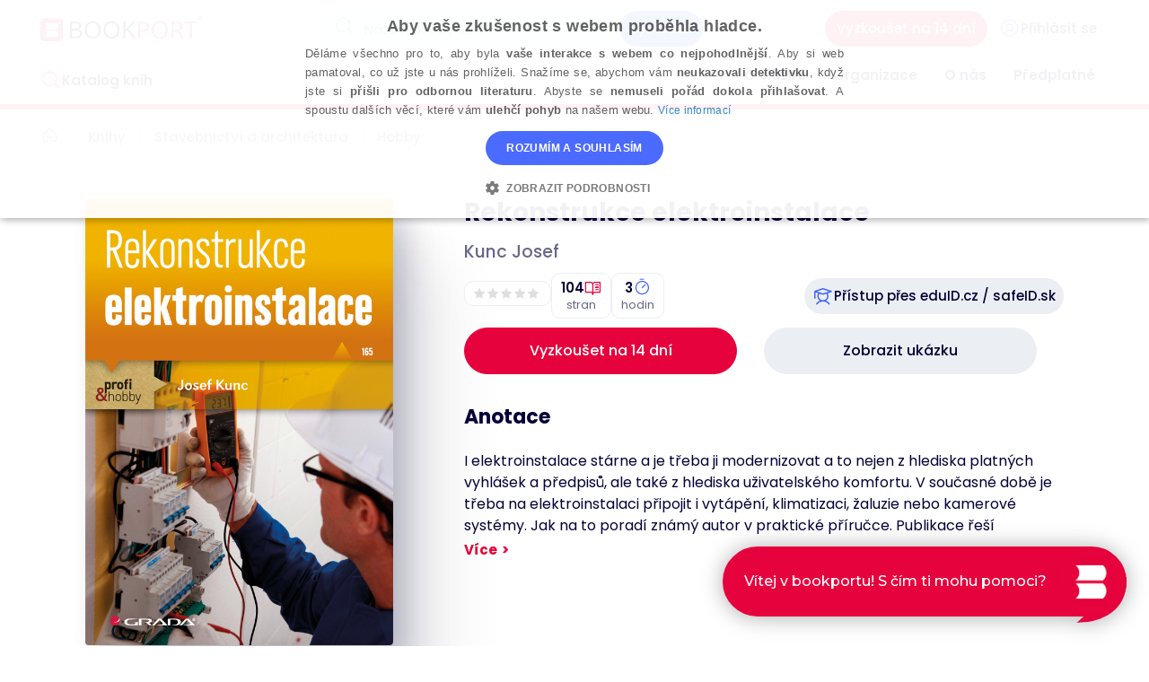

--- FILE ---
content_type: text/html; charset=utf-8
request_url: https://www.bookport.cz/kniha/rekonstrukce-elektroinstalace-2304/
body_size: 16631
content:

<!DOCTYPE html>
<html lang="cs">
<head prefix="og: https://ogp.me/ns# book: https://ogp.me/ns/book#">
    <meta charset="utf-8" />
    <meta http-equiv="X-UA-Compatible" content="IE=edge" />
    <meta name="viewport" content="width=device-width, initial-scale=1, viewport-fit=cover" />
    <meta property="og:title" content="BOOKPORT | Neomezen&#233; čten&#237; pro každ&#233;ho" />
    <meta property="og:description" content="Největš&#237; online knihovna v Česku a na Slovensku. Neomezen&#233; čten&#237; tis&#237;ců popul&#225;rn&#237;ch i odborn&#253;ch knih od des&#237;tek česk&#253;ch nakladatelů. Online i offline v mobiln&#237;m telefonu, nebo tabletu. Nově i na někter&#253;ch čtečk&#225;ch! Od 199 Kč za měs&#237;c." />
    <meta property="og:image" content="https://www.bookport.cz/Content/images/og/App_logo.png" />
    <link rel="icon" sizes="96x96" href="/Content/images/favicons/offline-app-icon.png" />
    <link rel="apple-touch-icon" sizes="76x76" href="/Content/images/favicons/apple-touch-icon2.png" />
    <link rel="shortcut icon" href="/favicon.ico" type="image/x-icon" />
    <link rel="icon" type="image/png" href="/Content/images/favicons/favicon-32x32.png" sizes="32x32" />
    <link rel="icon" type="image/png" href="/Content/images/favicons/favicon-16x16.png" sizes="16x16" />
    <link rel="manifest" href="/manifest.json" />
    <link rel="mask-icon" href="/Content/images/favicons/safari-pinned-tab.svg" color="#e6023c" />
    <meta name="theme-color" content="#ffffff" />
    <meta name="msapplication-TileColor" content="#eeedeb" />
    <meta name="msapplication-TileImage" content="/Content/favicons/mstile-150x150" />
    <link href="/Content/multiple-select.css" rel="stylesheet" />
        <title>Rekonstrukce elektroinstalace | Bookport</title>
	<meta property="og:locale" content="cs_CZ" />
			<meta property="og:type" content="book" />
			<meta property="og:title" content="Rekonstrukce elektroinstalace" />
			<meta name="description" content="I elektroinstalace st&#225;rne a je třeba ji modernizovat a to nejen z hlediska platn&#253;ch vyhl&#225;šek a předpisů, ale tak&#233; z hlediska uživatelsk&#233;ho komfortu. V současn&#233; době je třeba na elektroinstalaci připojit i vyt&#225;pěn&#237;, klimatizaci, žaluzie nebo kamerov&#233; syst&#233;my. Jak na to porad&#237; zn&#225;m&#253; autor v praktick&#233; př&#237;ručce. Publikace řeš&#237; jednotliv&#233; postupy a prvky, kter&#233; je při pr&#225;ci nutn&#233; použ&#237;t zejm&#233;na z hlediska stavby a rekonstrukce. Zahrnuje mimo jin&#233; z&#225;kladn&#237; pokyny pro kladen&#237; veden&#237; a mont&#225;ž př&#237;strojů, požadavky na elektrick&#233; instalace v koupeln&#225;ch a dalš&#237;ch prostor&#225;ch s vyšš&#237;m rizikem &#250;razu elektrick&#253;m proudem a mnoh&#233; dalš&#237;." />
			<meta property="og:description" content="I elektroinstalace st&#225;rne a je třeba ji modernizovat a to nejen z hlediska platn&#253;ch vyhl&#225;šek a předpisů, ale tak&#233; z hlediska uživatelsk&#233;ho komfortu. V současn&#233; době je třeba na elektroinstalaci připojit i vyt&#225;pěn&#237;, klimatizaci, žaluzie nebo kamerov&#233; syst&#233;my. Jak na to porad&#237; zn&#225;m&#253; autor v praktick&#233; př&#237;ručce. Publikace řeš&#237; jednotliv&#233; postupy a prvky, kter&#233; je při pr&#225;ci nutn&#233; použ&#237;t zejm&#233;na z hlediska stavby a rekonstrukce. Zahrnuje mimo jin&#233; z&#225;kladn&#237; pokyny pro kladen&#237; veden&#237; a mont&#225;ž př&#237;strojů, požadavky na elektrick&#233; instalace v koupeln&#225;ch a dalš&#237;ch prostor&#225;ch s vyšš&#237;m rizikem &#250;razu elektrick&#253;m proudem a mnoh&#233; dalš&#237;." />
	<meta property="og:url" content="https://www.bookport.cz/kniha/rekonstrukce-elektroinstalace-2304/" />


    <link href="/content/css?v=wFMJ0YhQL0dKscOo0s6cqt1GA0-tXKsFN-fIfYrYppM1" rel="stylesheet"/>

    

    
    <script src="https://cdn.speakara.com/ara-chat.prod.min.js"></script>

    
    <script type="text/javascript">
		var APPLICATION_BASE_URL = '/';
		var APPLICATION_VERSION = '1.0.0-e6041d1473cdbfa0a77ec50e2326cae8cbeff6af';
		var HoverCardContainerId = 'hovercard-container';

        var isMobileApp = false;
		var isTouchDevice = 'ontouchstart' in window || navigator.maxTouchPoints;
		var showBookCatalogDropDownMenuOnClick = isTouchDevice;
        var isBookCatalogDropDownMenuOpen = false;
    </script>
    <script>
    var userId = '';
    var userIdValue = (userId && userId.trim() !== '') ? userId : null;

    window.dataLayer = window.dataLayer || [];
    window.dataLayer.push({
        'userId': userIdValue
    });

    (function (w, d, s, l, i) {
        w[l] = w[l] || []; w[l].push({
            'gtm.start':
                new Date().getTime(), event: 'gtm.js'
        }); var f = d.getElementsByTagName(s)[0],
            j = d.createElement(s), dl = l != 'dataLayer' ? '&l=' + l : ''; j.async = true; j.src =
                'https://www.googletagmanager.com/gtm.js?id=' + i + dl; f.parentNode.insertBefore(j, f);
    })(window, document, 'script', 'dataLayer', 'GTM-WDFCTW7');</script>
<!-- End Google Tag Manager -->
<script>

	window.dataLayer = window.dataLayer || [];
	window.dataLayer.push({"event":"user_data","event_name":"user_data","site":"Bookport.cz","currency":"CZK","language":"cs","platform":"web","user":{"type":"Anonymous"},"_clear":"true"});
</script>

    <script>
		window.dataLayer = window.dataLayer || [];
		window.dataLayer.push({"event":"view_item","event_name":"view_item","click_source":"Direct","product.id":"978-80-247-4789-7","currency":"CZK","product.name":"Rekonstrukce elektroinstalace","product.value":169.00,"product.author":"Kunc Josef","product.publisher":"Grada Publishing, a.s.","product.category1":"340 180 120","product.category1_name":"Hobby","product.category2":"330 120 000","product.category2_name":"Hobby"});
    </script>


    <script src="/Scripts/jquery-2.2.4.min.js"></script>

    <script src="/Scripts/jquery-ui-1.12.1.min.js"></script>

    <script src="/Scripts/jquery.ba-dotimeout.min.js"></script>

    <script src="/Scripts/jquery.unobtrusive-ajax.min.js"></script>

    <script src="/Scripts/bootstrap.min.js"></script>

    <script src="/Scripts/bootstrap-select.min.js"></script>

    <script src="/Scripts/moment.min.js"></script>

    <script src="/Scripts/cs.js"></script>

    <script src="/Scripts/bootstrap-datetimepicker.min.js"></script>

    <script src="/Scripts/toastr.min.js"></script>

    <script src="/Scripts/typeahead.bundle.min.js"></script>

    <script src="/Scripts/jquery.imgareaselect.min.js"></script>

    <script src="/Scripts/URI.min.js"></script>

    <script src="/Scripts/spin.min.js"></script>

    <script src="/Scripts/ladda.min.js"></script>

    <script src="/bundles/tools?v=EgOW5TockTRU-xnNLbKPdAcH1Djseu21d5dcUfuEVR41"></script>

    <script src="/Scripts/requireconfig.js?v=1.0.0-e6041d1473cdbfa0a77ec50e2326cae8cbeff6af"></script>

    <script src="/Scripts/require.min.js"></script>


        <script type="text/javascript">
			var appInsights = window.appInsights || function (config) {
				function s(config) { t[config] = function () { var i = arguments; t.queue.push(function () { t[config].apply(t, i) }) } } var t = { config: config }, r = document, f = window, e = "script", o = r.createElement(e), i, u; for (o.src = config.url || "//az416426.vo.msecnd.net/scripts/a/ai.0.js", r.getElementsByTagName(e)[0].parentNode.appendChild(o), t.cookie = r.cookie, t.queue = [], i = ["Event", "Exception", "Metric", "PageView", "Trace"]; i.length;) s("track" + i.pop()); return config.disableExceptionTracking || (i = "onerror", s("_" + i), u = f[i], f[i] = function (config, r, f, e, o) { var s = u && u(config, r, f, e, o); return s !== !0 && t["_" + i](config, r, f, e, o), s }), t
			}({
				instrumentationKey: "3424a46b-ba43-4196-9692-1ff420065c85"
			});
			window.appInsights = appInsights;
			appInsights.trackPageView();
        </script>
</head>
<body>
    <div id="hovercard-container" style="position: absolute; top: 0; left: 0"></div>
    <!-- Google Tag Manager (noscript) -->
<noscript>
	<iframe src="https://www.googletagmanager.com/ns.html?id=GTM-WDFCTW7"
			height="0" width="0" style="display:none;visibility:hidden"></iframe>
</noscript>
<!-- End Google Tag Manager (noscript) -->
            <div class="header">
                



    <nav class="navbar navbar-default navbar-main" role="navigation">
        <div class="navbar-container">
            <div class="container"> 
                <div class="navbar-header">
                        <ul class="nav navbar-nav navbar-mobile pull-right">
                            <a class="navbar-brand text-uppercase" href="/">
                                <img class="navbar-logo" alt="BOOKPORT" src="/Content/images/logo.png" srcset="/Content/images/logo.png 1x, /Content/images/logo@2x.png 2x">
                            </a>

                                <li class="visible-xs-inline">
                                    <button type="button" class="btn-search-mobile">
                                        <i class="ph ph-magnifying-glass"></i>
                                    </button>
                                </li>
                                <li class="search-bar">
                                    <div class="navbar-form">
<form action="/Search/" method="get">                                            <div class="input-group input-group-sm">
                                                <div class="input-group-addon">
                                                    <i class="ph ph-magnifying-glass"></i>
                                                </div>
                                                <span id="search-box-container"></span>
                                                <script type="text/javascript">
                                                    require(['require', 'react', 'react-dom', 'Search/SearchBar'], function (require, React, ReactDOM, SearchBar) {
                                                    ReactDOM.render(React.createElement(SearchBar, null), document.getElementById('search-box-container'));
                                                    });

                                                    function onSearchSubmit() {
                                                    var ok = $('#search-box').val().length >= 2;
                                                    if (!ok) {
                                                    toastr.error('Minim&#225;ln&#237; d&#233;lka vyhled&#225;van&#233;ho v&#253;razu je 2 znaky.');
                                                    }
                                                    return ok;
                                                    }
                                                </script>
                                                <div class="input-group-btn">
                                                    <input class="btn btn-blue" type="submit" value="Vyhledat" onclick="return onSearchSubmit();" />
                                                </div>
                                            </div>
</form>                                    </div>
                                </li>
                                <li>
        <div class="flex flex-row gap-2">
            <a class="btn btn-primary visible-sm-flex-up" href="/Account/Register/">Vyzkoušet na 14 dn&#237;</a>
            <a class="btn btn-login" href="/Account/Login/"><i class="ph ph-user-circle text-blue"></i><span class="visible-md-block-up">Přihl&#225;sit se</span></a>
        </div>
    </li>

                            <li class="hidden-sm-up">
                                <button type="button" class="navbar-toggle collapsed" data-toggle="collapse" data-target="#bs-example-navbar-collapse-1,#bs-example-navbar-collapse-3" aria-expanded="false" aria-controls="navbar">
                                    <span class="sr-only">Toggle navigation</span>
                                    <i class="ph ph-list"></i>
                                </button>
                            </li>


                        </ul>

                </div>
            </div>
        </div>
        <div class="submenu-wrapper">
            <div class="container">
                <div class="navbar-collapse collapse" id="bs-example-navbar-collapse-3">
                    <div class="row">
                            <ul class="nav navbar-nav navbar-left dropdown-navbar">
                                <li class="dropdown catalog-dropdown">
                                    <a href="/knihy/" class="dropdown-toggle">
                                        <i class="ph ph-magnifying-glass visible-sm-block-up"></i>
                                       <span class="text-sm">Katalog knih</span> 
                                    </a>
                                    <ul class="dropdown-menu multi-column columns-3">
                                        <li class="row">
                                            <div class="col-sm-4">
                                                <ul class="multi-column-dropdown">
                                                            <li><a href="/knihy/doporucujeme/" ><strong>Doporučujeme</strong></a></li>
                                                            <li><a href="/knihy/nejctenejsi/" ><strong>Nejčtenějš&#237;</strong></a></li>
                                                            <li><a href="/knihy/novinky/" ><strong>Nově přidan&#233;</strong></a></li>

                                                </ul>
                                            </div>
                                            <div class="col-sm-4">
                                                <ul class="multi-column-dropdown">
                                                        <li>
                                                            <a href="/knihy/1/beletrie/"><i class="gicon gicon-beletrie"></i>Beletrie</a>
                                                        </li>
                                                        <li>
                                                            <a href="/knihy/6/detska-literatura/"><i class="gicon gicon-detska"></i>Dětsk&#225; literatura</a>
                                                        </li>
                                                        <li>
                                                            <a href="/knihy/7/jazyky/"><i class="gicon gicon-jazyky"></i>Jazyky</a>
                                                        </li>
                                                        <li>
                                                            <a href="/knihy/8/kucharky-gastronomie/"><i class="gicon gicon-kucharky"></i>Kuchařky,  gastronomie</a>
                                                        </li>
                                                        <li>
                                                            <a href="/knihy/9/osobni-rozvoj-a-poznani/"><i class="gicon gicon-osobni-rozvoj"></i>Osobn&#237; rozvoj a pozn&#225;n&#237;</a>
                                                        </li>
                                                        <li>
                                                            <a href="/knihy/10/podnikani-ekonomie-a-finance/"><i class="gicon gicon-podnikani"></i>Podnik&#225;n&#237;, ekonomie a finance</a>
                                                        </li>
                                                        <li>
                                                            <a href="/knihy/14/pravo-dane-a-ucetnictvi/"><i class="gicon gicon-pravo"></i>Pr&#225;vo, daně a &#250;četnictv&#237;</a>
                                                        </li>
                                                        <li>
                                                            <a href="/knihy/15/psychologie-a-pedagogika/"><i class="gicon gicon-psychologie"></i>Psychologie a pedagogika</a>
                                                        </li>
                                                </ul>
                                            </div>
                                            <div class="col-sm-4">
                                                <ul class="multi-column-dropdown">
                                                        <li><a href="/knihy/17/rodicovstvi/"><i class="gicon gicon-rodicovstvi"></i>Rodičovstv&#237;</a></li>
                                                        <li><a href="/knihy/18/spolecenske-vedy-historie/"><i class="gicon gicon-spolecenske-vedy"></i>Společensk&#233; vědy, historie</a></li>
                                                        <li><a href="/knihy/20/sport-zdravi-a-zivotni-styl/"><i class="gicon gicon-sport"></i>Sport, zdrav&#237; a životn&#237; styl</a></li>
                                                        <li><a href="/knihy/230/stavebnictvi-a-architektura/"><i class="icon bookport-construction-and-architecture"></i>Stavebnictv&#237; a architektura</a></li>
                                                        <li><a href="/knihy/22/technika-auta-pocitace/"><i class="gicon gicon-technicke-obory"></i>Technika, auta, poč&#237;tače</a></li>
                                                        <li><a href="/knihy/26/vytvarne-techniky-umeni/"><i class="gicon gicon-umeni"></i>V&#253;tvarn&#233; techniky, uměn&#237;</a></li>
                                                        <li><a href="/knihy/27/zahrada-zvirata-priroda/"><i class="gicon gicon-zahrada"></i>Zahrada, zv&#237;řata, př&#237;roda</a></li>
                                                        <li><a href="/knihy/29/zdravotnicka-a-lekarska-literatura/"><i class="gicon gicon-zdravotnictvi"></i>Zdravotnick&#225; a l&#233;kařsk&#225; literatura</a></li>
                                                </ul>
                                            </div>
                                            
                                            <i class="fa fa-times" aria-hidden="true"></i>
                                        </li>
                                    </ul>
                                </li>
                            </ul>
                    <ul id="customer-menu" class="nav navbar-nav navbar-right navbar-items">
                                <li><a href="/uvod/">O službě</a></li>
                                <li id="contactforms" class=""><a href="/organizace/">Organizace</a></li>
                                <li class=""><a href="/o-nas/">O n&#225;s</a></li>
                                <li class=""><a href="/predplatne/">Předplatn&#233;</a></li>
                        
                             <li class="px-2 py-4"> <a class="btn btn-primary hidden-sm-up" href="/Account/Register/">Vyzkoušet na 14 dn&#237;</a> </li>


                    </ul>
                    </div>
                </div>
            </div>
        </div>
    </nav>
    <script type="text/javascript">
                
                            function handleDropdownMenuClick()
                            {
                    $('#header-dropdown-menu').fadeToggle(200);
                            }

                $('#userMenuLabel').on("touchstart", handleDropdownMenuClick);

                $('#userMenuLabel').mouseenter(function() {
                                var menu = $(this);
                                
                                menu.off('touchstart');
                    $('#header-dropdown-menu').fadeIn(200, function() {
                                    menu.on('touchstart', handleDropdownMenuClick);
                                });
                            });

                $('.dropdown-logged, #header-dropdown-menu').mouseleave(function() {
                    $('#header-dropdown-menu').fadeOut(200, function() {
                        $('#header-dropdown-menu').stop();
                                });
                            });


                $('#contactforms-mobile').click(function(){
                    $('#contact-form-submenu-mobile').slideToggle(50);
                    $(this).toggleClass('contactforms-mobile-active');
                            });

                $('#contactforms').click(function() {
                    $('#customer-menu li').removeClass('active');
                    $('#contactforms').addClass('active');
                    $('#contact-form-submenu').removeClass('hidden');
                            });

                $('.btn-search-mobile').click(function() {
                    $('.search-bar').slideToggle(200);
                            });


    </script>

                
            </div>

    <div class="container page-container">
        <div class="row">
                <div class="col-md-9 visible-xs-block-up">
                    <div class="breadcrumb">
                        



			<a href="/" title="Bookport – On-line knihovna pro každ&#233;ho"><i class="ph ph-house ph-sm"></i></a>
				 <i class="ph ph-caret-right small"></i> 

			<a href="/knihy/" title="Knihy">Knihy</a>
				 <i class="ph ph-caret-right small"></i> 

			<a href="/knihy/230/stavebnictvi-a-architektura/" title="Stavebnictv&#237; a architektura">Stavebnictv&#237; a architektura</a>
				 <i class="ph ph-caret-right small"></i> 

			<a href="/knihy/248/stavebnictvi-a-architektura/hobby/" title="Hobby">Hobby</a>

                    </div>
                </div>
        </div>
        


<div class="book-detail negative-margin-sm-down">
    <div class="row book-detail-row">
        <div class="col-xs-12 col-sm-4 col-md-4 detail-left">
            <div class="book-cover">
                        <img src="https://gradabookportstorage.blob.core.windows.net/bookcoveroriginalimagestorage/747897.jpg" />
            
            </div>

            
             <div class="visible-sm-block-up">

            <div class="grid book-info-grid">
                        <div class="grid-item">
                            <div class="flex gap-1 items-center">
                                <i class="ph ph-house ph-sm"></i>
                                <span><small>Nakladatel</small></span>
                            </div>
                                <span><strong>Grada</strong></span>      
                        </div>
                        <div class="grid-item">
                            <div class="flex gap-1 items-center">
                                <i class="ph ph-calendar ph-sm"></i>
                                 <small>Datum vyd&#225;n&#237;</small>
                            </div>
                                <span>
                                    <strong>16.10.2013</strong>
                                </span>
                        </div>
                        <div class="grid-item"> 
                            <div class="flex gap-1 items-center">
                                <i class="ph ph-book ph-sm"></i>
                                 <small>
                                        ISBN tištěn&#233; knihy
                                    </small>
                            </div>
                                <span>
                                    <strong>
                                        978-80-247-4789-7
                                    </strong>
                                </span>
                        </div>
                            <div class="grid-item">
                                         
 <small>Tištěnou knihu můžete koupit</small>
                                                <a href="http://www.grada.cz/rekonstrukce-elektroinstalace-7830/" class="buy"><small>zde</small></a>
   
                            </div>
                    </div>  
                    <div class="categories">
                    <div><small>Zařazeno v oborech</small></div>

                    <div class="categories-tags">
                        <a href="/knihy/248/hobby/" class="btn btn-default-light btn-xs">
                                <span class="icon bookport-construction-and-architecture"></span>
                            Hobby
                        </a>
                     </div>
            </div> 
            </div> 
    </div>

        

        <div class="col-xs-12 col-sm-8 col-md-8 position-initial book-info">
            <div class="meta-wrapper relative">
                <h1 class="detail-title">Rekonstrukce elektroinstalace</h1>
                <p class="detail-subtitle"></p>
                <p class="detail-author">Kunc Josef</ú>

                <div class="meta">
                    <div class="meta-top-panel">

                         
                        <div class="book-badges">
                        <a id="bookrating-container" class="meta-top-panel-item bookrating-container" href="#book-detail-user-ratings">
                            <script type="text/javascript">
									require(['require', 'react', 'react-dom', 'Catalog/BookStarRating'], function(require, React, ReactDOM, BookStarRating) {
										var props = {
											readOnly: true,
											value: 0
											};
										ReactDOM.render(React.createElement(BookStarRating, props), document.getElementById('bookrating-container'));
									});
                            </script>
                        </a>
                        <div class="meta-top-panel-item book-pages text-xs">
                         <div class="text-sm">  104
                                <i class="ph ph-book-open-text text-red ph-sm"></i>
                                </div>
                               <span class="badge-label">stran </span> 
                           
                        </div>
                        <div class="meta-top-panel-item book-reading-time">
                        <div class="text-sm">3
                            <i class="ph ph-timer text-blue ph-sm"></i></div>
                            <span class="badge-label">hodin</span> 
                        </div>
                        </div>
                        <div class="meta-top-panel-item book-add-to-library visible-sm-block-up">
                        </div>
                        <div class="social-share visible-sm-block-up">
<div class="shibobleth-access-panel">
    <a href="https://ds.eduid.cz/wayf.php?efilter=https://www.bookport.cz/wayf&amp;entityID=https://www.bookport.cz/&amp;return=https://www.bookport.cz/AccountSaml/SignIn/?returnUrl=%2Fkniha%2Frekonstrukce-elektroinstalace-2304%2F&amp;returnIDParam=idp">
        <div class="button" role="button">
            <div class="button-logo-wrap"><i class="ph ph-student"></i></div>
            <div class="d-flex justify-content-center align-items-center text-truncate button-text">
                <div class="text-truncate">
                    <div class="text-truncate" id="title">Př&#237;stup přes eduID.cz / safeID.sk</div>
                </div>
            </div>
        </div>
    </a>
</div>
                        </div>
                    </div>                 
                </div>
                
            </div>
            
            
            <div id="read-button-container" class="read-button-container row"></div>
                <script type="text/javascript">
				require(['require', 'react', 'react-dom', 'Catalog/ReadButton/ReadButtonBookDetail'], function (require, React, ReactDOM, ReadButtonBookDetail) {
					var props = {
						hasAvailableFormats: true,
						isAvailableForOffline: false,
                        isPrepaid: false,
                        isAvailable: true,
						ePubUrl: '/ukazka/rekonstrukce-elektroinstalace-2304/',
						pdfUrl: '/ukazka/rekonstrukce-elektroinstalace-2304/',
						sampleUrl: '/ukazka/rekonstrukce-elektroinstalace-2304/',
						subscriptionPickUrl: '/predplatne/',
						readPercentage: 20,
						bookId: 2304,
						isOnlineReadingAllowed: true,
						isMobileApplication: false,
						pdfSize: '15,5 MB',
						epubSize: '8,08 MB'
					};
					ReactDOM.render(React.createElement(ReadButtonBookDetail, props), document.getElementById('read-button-container'));
				});
                </script>

                

                
                <div class="visible-sm-block-up">

                <h2 class="detail-subheading">
                Anotace
                 </h2>

                <div id="annotation-container" class="panel-body">
                    <script type="text/javascript">
						require(['require', 'react', 'react-dom', 'Catalog/BookAnnotation'], function (require, React, ReactDOM, BookAnnotation) {

							var props = {"annotation":"I elektroinstalace stárne a je třeba ji modernizovat a to nejen z hlediska platných vyhlášek a předpisů, ale také z hlediska uživatelského komfortu. V současné době je třeba na elektroinstalaci připojit i vytápění, klimatizaci, žaluzie nebo kamerové systémy. Jak na to poradí známý autor v praktické příručce. Publikace řeší jednotlivé postupy a prvky, které je při práci nutné použít zejména z hlediska stavby a rekonstrukce. Zahrnuje mimo jiné základní pokyny pro kladení vedení a montáž přístrojů, požadavky na elektrické instalace v koupelnách a dalších prostorách s vyšším rizikem úrazu elektrickým proudem a mnohé další.","limit":330};
							ReactDOM.render(React.createElement(BookAnnotation, props), document.getElementById('annotation-container'));
							ReactDOM.render(React.createElement(BookAnnotation, props), document.getElementById('annotation-mobile-container'));
						});
                    </script>
                </div>

                </div>

        </div>
                   
    </div>

 
    
    <div class="meta-mobile">
        <div class="row">
            <div class="meta-top-panel">

                    <div class="col-xs-12 hidden-sm-up book-add-to-library pt-4">
                    </div>
                <div class="col-xs-12 hidden-sm-up">
                    <div class="col-xs-12">
<div class="shibobleth-access-panel">
    <a href="https://ds.eduid.cz/wayf.php?efilter=https://www.bookport.cz/wayf&amp;entityID=https://www.bookport.cz/&amp;return=https://www.bookport.cz/AccountSaml/SignIn/?returnUrl=%2Fkniha%2Frekonstrukce-elektroinstalace-2304%2F&amp;returnIDParam=idp">
        <div class="button" role="button">
            <div class="button-logo-wrap"><i class="ph ph-student"></i></div>
            <div class="d-flex justify-content-center align-items-center text-truncate button-text">
                <div class="text-truncate">
                    <div class="text-truncate" id="title">EduID</div>
                </div>
            </div>
        </div>
    </a>
</div>                    </div>
                </div>
            </div>

        </div>

    </div>

    
        <div  class="hidden-sm-up" >
         <h2 class="detail-subheading">
                Anotace
                 </h2>

                 <div id="annotation-mobile" class="collapse annotation-box-body-wrapper">
            <div id="annotation-mobile-container" class="annotation-box-body"></div>
        </div>
        </div>

          
          

            <div class="grid book-info-grid hidden-sm-up">
                        <div class="grid-item">
                            <div class="flex gap-1 items-center">
                                <i class="ph ph-house ph-sm"></i>
                                <span><small>Nakladatel</small></span>
                            </div>
                                <span><strong>Grada</strong></span>      
                        </div>
                        <div class="grid-item">
                            <div class="flex gap-1 items-center">
                                <i class="ph ph-calendar ph-sm"></i>
                                 <small>Datum vyd&#225;n&#237;</small>
                            </div>
                                <span>
                                    <strong>16.10.2013</strong>
                                </span>
                        </div>
                        <div class="grid-item"> 
                            <div class="flex gap-1 items-center">
                                <i class="ph ph-book ph-sm"></i>
                                 <small>
                                        ISBN tištěn&#233; knihy
                                    </small>
                            </div>
                                <span>
                                    <strong>
                                        978-80-247-4789-7
                                    </strong>
                                </span>
                        </div>
                            <div class="grid-item">
                                         
 <small>Tištěnou knihu můžete koupit</small>
                                                <a href="http://www.grada.cz/rekonstrukce-elektroinstalace-7830/" class="buy"><small>zde</small></a>
                            </div>
                    </div>  
                    <div class="categories hidden-sm-up">
                    <div><small>Zařazeno v oborech</small></div>

                    <div class="categories-tags">
                        <a href="/knihy/248/hobby/" class="btn btn-default-light btn-xs">
                                <span class="icon bookport-construction-and-architecture"></span>
                            Hobby
                        </a>
                     </div>
            </div>  
   
</div>

 

    <div class="book-detail-author-books">
        <h2 class="bookmark detail-subheading">Knihy autora</h2>
        <div id="author-books-container">

            <script type="text/javascript">
				require(['require', 'react', 'react-dom', 'Catalog/AuthorBooks'], function (require, React, ReactDOM, AuthorBooks) {
					var props = {
						items: [{"id":2304,"title":"Rekonstrukce elektroinstalace","authors":"Kunc Josef","firstAuthor":"Kunc Josef","bookCoverImageId":"747897","bookCoverUrl":null,"rating":null,"pageCount":104,"readingTime":3,"coverSource":"https://gradabookportstorage.blob.core.windows.net/bookcoverthumbimagestorage/747897.jpg","detailLink":"/kniha/rekonstrukce-elektroinstalace-2304/","readBookLink":"/ukazka/rekonstrukce-elektroinstalace-2304/","addToCollectionLink":"https://www.bookport.cz/Profile/AddBookToCollection/?bookId=2304","hasAvailableFormats":true,"hidden":false,"deleted":false},{"id":305,"title":"Elektroinstalace krok za krokem","authors":"Kunc Josef","firstAuthor":"Kunc Josef","bookCoverImageId":"732497","bookCoverUrl":null,"rating":null,"pageCount":120,"readingTime":3,"coverSource":"https://gradabookportstorage.blob.core.windows.net/bookcoverthumbimagestorage/732497.jpg","detailLink":"/kniha/elektroinstalace-krok-za-krokem-305/","readBookLink":"/ukazka/elektroinstalace-krok-za-krokem-305/","addToCollectionLink":"https://www.bookport.cz/Profile/AddBookToCollection/?bookId=305","hasAvailableFormats":true,"hidden":false,"deleted":false}]
						};
					ReactDOM.render(React.createElement(AuthorBooks, props), document.getElementById('author-books-container'));
				});
            </script>
        </div>
    </div>

<div class="book-detail-user-ratings" id="book-detail-user-ratings">

<h2 class="star detail-subheading">Uživatelsk&#225; hodnocen&#237;</h2>

 <div class="panel-body visible-sm-block-up">

    <div class="row">
        <div class="col-md-7">
            <div class="row">
                <div class="col-md-12"><a href="/Account/Login/?returnUrl=%2Fkniha%2Frekonstrukce-elektroinstalace-2304%2F%3Ftab%3D1">Hodnocen&#237; mohou vkl&#225;dat pouze přihl&#225;šen&#237; uživatel&#233;.</a></div>
            </div>
        </div>
    </div>


</div>
 <div class="annotation-box-body hidden-sm-up">

    <div class="row">
        <div class="col-md-7">
            <div class="row">
                <div class="col-md-12"><a href="/Account/Login/?returnUrl=%2Fkniha%2Frekonstrukce-elektroinstalace-2304%2F%3Ftab%3D1">Hodnocen&#237; mohou vkl&#225;dat pouze přihl&#225;šen&#237; uživatel&#233;.</a></div>
            </div>
        </div>
    </div>


</div>

 </div>

 
 


<div id="modalDialog"></div>


    </div>

    <div class="container-fluid">
        
    </div>

        <script>
            araChatPlugin.initialize({
                imageUri: "https://cdn.speakara.com/bookportlogo.png",
                primaryColor: "#FF003F",
                secondaryColor: "#E6043C",
                accentColor: "#050038",
                bubbleBorderColor: "#E6023C",
                bubbleBackgroundColor: "#E6023C",
                welcomeText: "Vítej v bookportu! S čím ti mohu pomoci?",
                greetHeading: "Ahoj!",
                greetText: "Jsem ČetBot 🤖. Mohu ti s něčím pomoci? Rád ti povím více o Bookportu, nebo doporučím knihu. Ocením, když mi pomůžeš použitím tlačítek zpětné vazby.",
                inputPlaceholder: "Zeptej se...",
                token: "d7a97f7f-qPswGuE4KvK!)HwI",
                homePrompts: [
                    "Hledám odborné knihy o anatomii 🦴",
                    "Chci doporučit oddechovou romantiku 💛",
                    "Jaký je kontaktní email? 📨"
                ]
            });
        </script>
        <script type="text/javascript">
            document.addEventListener("DOMContentLoaded", function () {
                // Exit if banner is already disabled
                if (localStorage.getItem("mobileBannerClosed") === "true") {
                    return;
                }

                // Detect if the user is on iOS or Android
                var userAgent = navigator.userAgent || navigator.vendor || window.opera;
                var isAndroid = /android/i.test(userAgent);
                var isIOS = /iPad|iPhone|iPod/.test(userAgent) && !window.MSStream;

                // Check if the client is mobile
                if (isAndroid || isIOS) {
                    var banner = document.createElement("div");
                    banner.id = "mobile-banner";
                    banner.style.position = "fixed";
                    banner.style.top = "0";
                    banner.style.left = "0";
                    banner.style.width = "100%";
                    banner.style.zIndex = "100000";
                    banner.style.backgroundColor = "#eceff3";

                    // Banner content with X on the left and Zobrazit on the right
                    banner.innerHTML = `
                        <div class="col-md-12" style="display: flex; align-items: center; justify-content: space-between; padding: 6px 10px; min-height: 50px; background-color: #eceff3;">
                            <button id="close-banner" style="background: none; border: none; font-size: 20px; cursor: pointer; margin-right: 10px; color: #333; padding: 0;">&times;</button>
                            <div style="display: flex; align-items: center; flex: 1; min-width: 0;">
                                <img src="/Content/images/logo_app_symbol.png" style="height: 30px; width: auto; margin-right: 8px;" alt="App Logo" />
                                <div style="display: flex; flex-direction: column; justify-content: center; min-width: 0; flex-shrink: 1;">
                                    <div class="font-medium" style="line-height: 1.1; font-size: 13px; white-space: nowrap; overflow: hidden; text-overflow: ellipsis;">Chcete lepší mobilní zážitek?</div>
                                    <div style="font-weight: normal; line-height: 1.1; font-size: 12px; white-space: nowrap; overflow: hidden; text-overflow: ellipsis;">Stáhněte si aplikaci Bookport</div>
                                </div>
                            </div>
                            <a class="btn btn-blue size-fit" role="button" style="align-self: center; white-space: nowrap; margin-left: 10px; padding: 4px 10px; font-size: 13px;"
                                href="${isAndroid
                                    ? 'https://play.google.com/store/apps/details?id=cz.programm.grada.ebookreader'
                                    : 'https://itunes.apple.com/cz/app/bookport/id1206461933?mt=8'}">
                                Zobrazit
                            </a>
                        </div>
                    `;

                    // Add the banner to the body
                    document.body.prepend(banner);

                    // Add padding to the body to prevent content overlap
                    document.body.style.paddingTop = banner.offsetHeight + "px";

                    // Handle close button click
                    document.getElementById("close-banner").addEventListener("click", function () {
                        banner.style.display = "none";
                        document.body.style.paddingTop = "0";
                        localStorage.setItem("mobileBannerClosed", "true");
                    });
                }
            });
        </script>
        <footer>
                <div class="container-fluid connect">
                    <div class="container">
                        <div class="row flex items-center sm-flex-row">
                            <div class="col-xs-12 col-sm-6 col-md-4 connect-social">
                                <div class="flex flex-row gap-4 items-center">
                                    <span class="connect-social-label">Spojte se s n&#225;mi</span>
                                    <a href="https://www.instagram.com/bookport_cz/">
                                        <img src="/Content/images/instagram.png" alt="Instagram" style="height:24px;" />
                                    </a>
                                    <a href="https://www.facebook.com/Bookport.cz">
                                        <img src="/Content/images/facebook.png" alt="Facebook" style="height:24px;" />
                                    </a>
                                    <a href="https://www.linkedin.com/company/bookport/">
                                        <img src="/Content/images/linkedin.png" alt="LinkedIn" style="height:24px;" />
                                    </a>
                                    <a href="https://www.tiktok.com/@bookportcz">
                                        <img src="/Content/images/tiktok.png" alt="LinkedIn" style="height:24px;" />
                                    </a>
                                </div>
                            </div>
                            <div class="col-xs-12 col-sm-6 col-md-8 connect-newsletter form-inline text-right">
                                <div class="connect-newsletter-inner-wrapper">
                                    <span class="connect-newsletter-label">
                                        Přeji si b&#253;t informov&#225;n o novink&#225;ch
                                    </span>
                                    <input type="hidden" name="NewsletterCode" value="Bookport" />
                                    <input type="hidden" name="ReturnUrl" value="https://www.bookport.cz/kniha/rekonstrukce-elektroinstalace-2304/" />
                                    <div class="input-group connect-newsletter-form input-group-sm">
                                        <div class="input-group-addon">
                                            <strong>@</strong>
                                        </div>
                                        <input name="EmailAddress" id="email-address" type="text" value="" placeholder="Vaše e-mailov&#225; adresa..." class="form-control input-sm" />
                                        <div class="input-group-btn">
                                            <input id="newsletter-subscribe-btn" class="btn btn-default" value="Přihl&#225;sit" type="button" />
                                        </div>
                                    </div>
                                </div>
                            </div>
                        </div>
                    </div>
                </div>

            <div class="footer">
                    <div class="container text-center visible-xs-block mb-8 footer-logo-mobile-wrapper">
                        <img src="/Content/images/logo_white.png" height="25" alt="BookPort" />
                    </div>
                    <div class="container">

                        <div class="col-xs-12 col-sm-6 col-md-3">
                            <h4 class="bookmark">O společnosti</h4>
                            <ul class="foot-links">
                                <li><a href="/uvod/">O službě</a></li>
                                <li><a href="/o-nas/#contacts">Kontakty</a></li>
                                <li><a href="/organizace/">Organizace</a></li>
                            </ul>
                        </div>
                        <div class="col-xs-12 col-sm-6 col-md-3">
                            <h4 class="bookmark">Vše o n&#225;kupu</h4>
                            <ul class="foot-links">
                                <li><a href="/faq/">Často kladen&#233; ot&#225;zky (FAQ)</a></li>
                                <li><a href="/obchodni-podminky">Obchodn&#237; podm&#237;nky</a></li>
                                <li><a href="/cookies">Cookies</a></li>
                                <li><a href="/o-zpracovani-osobnich-udaju">Ochrana osobn&#237;ch &#250;dajů</a></li>
                            </ul>
                        </div>

                        <div class="col-xs-12 col-sm-6 col-md-3">
                            <h4 class="bookmark">Mobiln&#237; aplikace</h4>
                            <div class="col-md-12 col-sm-6 col-xs-12">
                                <div class="row">
                                    <div class="mobile-stores-footer">
                                        <div class="col-xs-12">
                                            <a href="https://itunes.apple.com/cz/app/bookport/id1206461933?mt=8"><img src="/Content/images/appstore.png" alt="Apple App Store" /></a>
                                        </div>
                                        <div class="col-xs-12">
                                            <a href="https://play.google.com/store/apps/details?id=cz.programm.grada.ebookreader"><img src="/Content/images/googleplay.png" alt="Google Play" /></a>
                                        </div>
                                    </div>
                                </div>
                            </div>

                        </div>
                        <div class="col-xs-12 col-sm-6 col-md-3">
                            <h4 class="bookmark">Z&#225;kaznick&#225; podpora</h4>
                            <ul class="foot-links">
                                <li class="flex flex-row gap-1 items-center"><i class="ph ph-envelope text-red"></i><a href="mailto:podpora@bookport.cz">podpora@bookport.cz</a></li>
                            </ul>
                        </div>
                        <div class="col-xs-12">
                            <div class="row">
                                <div class="copy">
                                    <img src="/Content/images/logo_white.png" height="25" alt="BookPort" class="hidden-xs" />
                                    <p>Copyright &copy; 2026 Grada Publishing, a.s.</p>
                                </div>
                            </div>
                        </div>
                    </div>
            </div>

            <div class="modal fade" id="newsletter-subscription-dialog">
                <div class="modal-dialog">
                    <div class="modal-content panel-info">
                        <div class="modal-header">
                            <button type="button" class="close" data-dismiss="modal" aria-hidden="true">&times;</button>
                            <h4 class="modal-title">Nenechte si ut&#233;ct novinky</h4>
                        </div>
                        <div class="modal-body">
                            <input id="newsletter-subscription-agree" class="pull-left" type="checkbox" />
                            <p class="m-l-15">Souhlasím se <a rel="noopener" href="https://www.bookport.cz/zpracovani-osobnich-udaju/" target="_blank">zpracováním osobních údajů</a></p>
                            <br />
                            <form id="newsletter-subscription-form" method="post" action="https://www.grada.cz/CMSPages/Sprinx/NewsletterSubscription.ashx">
                                <div class="flex flex-col gap-4">
                                    <input type="hidden" name="NewsletterCode" value="Bookport" />
                                    <input type="hidden" name="ReturnUrl" value="https://www.bookport.cz/kniha/rekonstrukce-elektroinstalace-2304/" />
                                    <div class="input-group connect-newsletter-form connect-newsletter-modal input-group-sm">
                                        <div class="input-group-addon">
                                            <strong>@</strong>
                                        </div>
                                        <input name="EmailAddress" id="dialog-email-address" type="text" value="" placeholder="Vaše e-mailov&#225; adresa..." class="form-control input-sm" />

                                    </div>
                                    <div class="flex justify-end">
                                        <input id="dialog-newsletter-subscribe-btn" style="padding-top: 7px;" class="btn btn-blue" value="Přihl&#225;sit" type="submit" />
                                    </div>
                                </div>
                            </form>
                        </div>
                    </div>
                </div>
            </div>
        </footer>
    <script type="text/javascript">
        function validateEmail(email) {
            var re = /^(([^<>()\[\]\\.,;:\s@"]+(\.[^<>()\[\]\\.,;:\s@"]+)*)|(".+"))@((\[[0-9]{1,3}\.[0-9]{1,3}\.[0-9]{1,3}\.[0-9]{1,3}\])|(([a-zA-Z\-0-9]+\.)+[a-zA-Z]{2,}))$/;
            return re.test(String(email).toLowerCase());
        }

        $('#newsletter-subscribe-btn').click(function () {
            var email = $('#email-address').val();

            if (validateEmail(email)) {
                $('#newsletter-subscription-dialog').modal('show');
                $('#dialog-email-address').val(email);
            }
            else {
                toastr.error("Vložte prosím platnou e-mailovou adresu.");
            }
        });
    </script>

    <script type="text/javascript">
		
		$(document).ready(function () {
			showInlineValidatorTooltips();
			setMaxLengthAttributes();
			setDropDownMenuBehavior();
		});
		$(window).resize(function () {
			setDropDownMenuBehavior();
		});
		
		function setDropDownMenuBehavior() {
            $('ul.nav li.catalog-dropdown')
				.hover(function () {
					if (window.innerWidth >= 768) {
						$(this).find('.dropdown-menu').stop(true, true).delay(100).fadeIn(100);
					}
				},
				function (e) {
					e.preventDefault();
					e.stopPropagation();
					$(this).find('.dropdown-menu').stop(true, true).delay(100).fadeOut(100);
				}).click(function (e) {
					if (showBookCatalogDropDownMenuOnClick
                        && ($('ul.nav li.catalog-dropdown .dropdown-menu').find(e.target).length == 0 || $(e.target).hasClass('fa-times'))
						&& window.innerWidth >= 768) {
                        if(!isBookCatalogDropDownMenuOpen) {
						    e.preventDefault();
						    e.stopPropagation();
                        }
                        isBookCatalogDropDownMenuOpen = true;

						if (!$(e.target).hasClass('fa-times')) {
							$(this).find('.dropdown-menu').stop(true, true).delay(100).fadeIn(100);
						}
                        $('ul.nav li.catalog-dropdown .dropdown-menu .fa-times').click(function (e) {
                            $('ul.nav li.catalog-dropdown .dropdown-menu .fa-times').off('click');
                            $('ul.nav li.catalog-dropdown .dropdown-menu').stop(true, true).delay(100).fadeOut(100);
							showBookCatalogDropDownMenuOnClick = isTouchDevice;
                            isBookCatalogDropDownMenuOpen = false;
                            e.stopPropagation();
						});
					}
				});

			if (showBookCatalogDropDownMenuOnClick) {
                $('ul.nav li.catalog-dropdown .dropdown-menu .fa-times').removeClass('hidden-sm-up');
                $('ul.nav li.catalog-dropdown .dropdown-menu').delay(100).fadeOut(100);
			} else {
                $('ul.nav li.catalog-dropdown .dropdown-menu .fa-times').addClass('hidden-sm-up');
			}
		}

		
		function showInlineValidatorTooltips() {
			$('.field-validation-error[data-valmsg-for]').each(function () {
				$(this).parent().append('<span class="glyphicon glyphicon-remove form-control-feedback" aria-hidden="true"></span>');
				$(this).parent().addClass("has-error has-feedback");
			});

		}
		
		function setMaxLengthAttributes() {
			$("input[data-val-maxlength-max],textarea[data-val-maxlength-max]").each(function (index, element) {
				var length = parseInt($(this).attr("data-val-maxlength-max"));
				$(this).prop("maxlength", length);
			});
		}
		
        $('#newsletter-subscription-form input[type=submit]').click(function (e) {
            e.preventDefault();

            var email = $('#dialog-email-address').val()
            var errorOccurred = false;

            if (!validateEmail(email)) {
                toastr.error("Mus&#237;te zadat validn&#237; e-mailovou adresu.");
                errorOccurred = true;
            }
            if (!$('#newsletter-subscription-agree').is(':checked')) {
                toastr.error("Je nutn&#233; souhlasit se zpracov&#225;n&#237;m osobn&#237;ch &#250;dajů.");
                errorOccurred = true;
            }
            if (errorOccurred) {
                return;
            }

			var data = $('form').serialize();
			$.ajax({
				type: "POST",
				url: "https://www.grada.cz/CMSPages/Sprinx/NewsletterSubscription.ashx",
				data: data,
				complete: function () {
					toastr.success("Odběr novinek přihl&#225;šen.");
                }
            });

            $('#newsletter-subscription-dialog').modal('hide');
		});
    </script>

    <script type="text/javascript">
        $(document).ready(function () {
            var datePickers = $(".datePicker");
            datePickers.each(function () {
                $(this).datetimepicker({
                    locale: 'cs',
                    format: 'L'
                });
            });
        });

        function doubleFormSubmitProtection() {
            $('input[type=submit], button[type=submit], input[type=image]').not(".suppress-double-submit-protection").each(function () {
                var $theButton = $(this);
                var $theForm = $theButton.closest('form');
                window.onunload = function () { };
                $theForm.submit(function (evt) {
                    $(this).find('input[type=submit], button[type=submit], input[type=image]').attr('disabled', 'true');
                });
            });
        };

        doubleFormSubmitProtection();
    </script>

    
    
    <script type="text/javascript" src="/Scripts/bookitem.js"></script>
    <script type="text/javascript">

		$(function () {
            //collapsujeme ostatní záložky při otevření jiné
            $('.panel-body').click(function() {
                $('#annotation-box-mobile .annotation-box-body-wrapper').collapse('hide');
            });
            //defaultně otevřeme anotaci
            $('#annotation-mobile').collapse('show');

			InitializeBookItemDetail("https://www.bookport.cz/Profile/AddBookToCollection/?bookId=id");

			$('#ratingForm input.submit').on('click', submitRatingEditor);
			var editorReviewTitle = $('#Pc_ReviewTitle,#Mobile_ReviewTitle')[0];
			var editorReviewText = $('#Pc_ReviewText,#Mobile_ReviewText')[0];

			function submitRatingEditor(e) {
				var isValid = validateMaxLength(editorReviewTitle) & validateMaxLength(editorReviewText);
				if (!isValid) {
					$('#ratingForm .field-validation-error[data-valmsg-for]').each(function () {
						var field = $('#ratingForm #' + $(this).data('valmsg-for').replace('.', '_'));
						$(this).text($(field).attr('data-val-maxlength'));
					});
					showInlineValidatorTooltips();
					e.preventDefault();
				} else {
					$('#ratingForm .field-validation-error[data-valmsg-for]').each(function () {
						var field = $('#ratingForm #' + $(this).data('valmsg-for').replace('.', '_'));
						$(this).text(null);
					});
				}
			}

			function validateMaxLength(editor) {
				if (editor.value.length > $(editor).attr('data-val-maxlength-max')) {
					$(editor).addClass('input-validation-error');
					$(editor).next().addClass('field-validation-error');
					return false;
				}
				else {
					$(editor).tooltip('destroy');
					$(editor).removeClass('input-validation-error');
					$(editor).next().removeClass('field-validation-error');
					return true;
				}
			}

			
			$('label[for]').on('click', function (e) {
				var target = document.getElementById(this.htmlFor);
				if (!target.checked) {
					target.checked = !target.checked;
				}
				e.preventDefault();
			});

			
			var tab = 0;
			$('.nav-tabs > li:eq(' + tab + ')').toggleClass('active');
			$('.tab-content > div:eq(' + tab + ')').toggleClass('active');
			
/**/
		});
    </script>

    <script type="text/javascript"></script>
</body>

</html>


--- FILE ---
content_type: text/css; charset=utf-8
request_url: https://www.bookport.cz/content/css?v=wFMJ0YhQL0dKscOo0s6cqt1GA0-tXKsFN-fIfYrYppM1
body_size: 166980
content:
/* Minification failed. Returning unminified contents.
(12,70883): run-time error CSS1030: Expected identifier, found '.'
(12,70911): run-time error CSS1031: Expected selector, found ')'
(12,70911): run-time error CSS1025: Expected comma or open brace, found ')'
(12,91026): run-time error CSS1030: Expected identifier, found '.'
(12,91040): run-time error CSS1031: Expected selector, found ')'
(12,91040): run-time error CSS1025: Expected comma or open brace, found ')'
(12,134632): run-time error CSS1030: Expected identifier, found '.'
(12,134646): run-time error CSS1031: Expected selector, found ')'
(12,134646): run-time error CSS1025: Expected comma or open brace, found ')'
(12,273083): run-time error CSS1030: Expected identifier, found '.'
(12,273090): run-time error CSS1031: Expected selector, found ')'
(12,273090): run-time error CSS1025: Expected comma or open brace, found ')'
 */
@font-face{font-family:Phosphor;src:url(fonts/Phosphor.woff2) format("woff2"),url(fonts/Phosphor.woff) format("woff"),url(fonts/Phosphor.ttf) format("truetype"),url(fonts/Phosphor.svg#Phosphor) format("svg");font-weight:400;font-style:normal;font-display:block}.ph{font-family:Phosphor!important;speak:never;font-style:normal;font-weight:400;font-variant:normal;text-transform:none;line-height:1;letter-spacing:0;-webkit-font-feature-settings:"liga";-moz-font-feature-settings:"liga=1";-moz-font-feature-settings:"liga";-ms-font-feature-settings:"liga" 1;font-feature-settings:"liga";-webkit-font-variant-ligatures:discretionary-ligatures;font-variant-ligatures:discretionary-ligatures;-webkit-font-smoothing:antialiased;-moz-osx-font-smoothing:grayscale}.ph.ph-acorn:before{content:"\eb9a"}.ph.ph-address-book:before{content:"\e6f8"}.ph.ph-address-book-tabs:before{content:"\ee4e"}.ph.ph-air-traffic-control:before{content:"\ecd8"}.ph.ph-airplane:before{content:"\e002"}.ph.ph-airplane-in-flight:before{content:"\e4fe"}.ph.ph-airplane-landing:before{content:"\e502"}.ph.ph-airplane-takeoff:before{content:"\e504"}.ph.ph-airplane-taxiing:before{content:"\e500"}.ph.ph-airplane-tilt:before{content:"\e5d6"}.ph.ph-airplay:before{content:"\e004"}.ph.ph-alarm:before{content:"\e006"}.ph.ph-alien:before{content:"\e8a6"}.ph.ph-align-bottom:before{content:"\e506"}.ph.ph-align-bottom-simple:before{content:"\eb0c"}.ph.ph-align-center-horizontal:before{content:"\e50a"}.ph.ph-align-center-horizontal-simple:before{content:"\eb0e"}.ph.ph-align-center-vertical:before{content:"\e50c"}.ph.ph-align-center-vertical-simple:before{content:"\eb10"}.ph.ph-align-left:before{content:"\e50e"}.ph.ph-align-left-simple:before{content:"\eaee"}.ph.ph-align-right:before{content:"\e510"}.ph.ph-align-right-simple:before{content:"\eb12"}.ph.ph-align-top:before{content:"\e512"}.ph.ph-align-top-simple:before{content:"\eb14"}.ph.ph-amazon-logo:before{content:"\e96c"}.ph.ph-ambulance:before{content:"\e572"}.ph.ph-anchor:before{content:"\e514"}.ph.ph-anchor-simple:before{content:"\e5d8"}.ph.ph-android-logo:before{content:"\e008"}.ph.ph-angle:before{content:"\e7bc"}.ph.ph-angular-logo:before{content:"\eb80"}.ph.ph-aperture:before{content:"\e00a"}.ph.ph-app-store-logo:before{content:"\e974"}.ph.ph-app-window:before{content:"\e5da"}.ph.ph-apple-logo:before{content:"\e516"}.ph.ph-apple-podcasts-logo:before{content:"\eb96"}.ph.ph-approximate-equals:before{content:"\edaa"}.ph.ph-archive:before{content:"\e00c"}.ph.ph-armchair:before{content:"\e012"}.ph.ph-arrow-arc-left:before{content:"\e014"}.ph.ph-arrow-arc-right:before{content:"\e016"}.ph.ph-arrow-bend-double-up-left:before{content:"\e03a"}.ph.ph-arrow-bend-double-up-right:before{content:"\e03c"}.ph.ph-arrow-bend-down-left:before{content:"\e018"}.ph.ph-arrow-bend-down-right:before{content:"\e01a"}.ph.ph-arrow-bend-left-down:before{content:"\e01c"}.ph.ph-arrow-bend-left-up:before{content:"\e01e"}.ph.ph-arrow-bend-right-down:before{content:"\e020"}.ph.ph-arrow-bend-right-up:before{content:"\e022"}.ph.ph-arrow-bend-up-left:before{content:"\e024"}.ph.ph-arrow-bend-up-right:before{content:"\e026"}.ph.ph-arrow-circle-down:before{content:"\e028"}.ph.ph-arrow-circle-down-left:before{content:"\e02a"}.ph.ph-arrow-circle-down-right:before{content:"\e02c"}.ph.ph-arrow-circle-left:before{content:"\e05a"}.ph.ph-arrow-circle-right:before{content:"\e02e"}.ph.ph-arrow-circle-up:before{content:"\e030"}.ph.ph-arrow-circle-up-left:before{content:"\e032"}.ph.ph-arrow-circle-up-right:before{content:"\e034"}.ph.ph-arrow-clockwise:before{content:"\e036"}.ph.ph-arrow-counter-clockwise:before{content:"\e038"}.ph.ph-arrow-down:before{content:"\e03e"}.ph.ph-arrow-down-left:before{content:"\e040"}.ph.ph-arrow-down-right:before{content:"\e042"}.ph.ph-arrow-elbow-down-left:before{content:"\e044"}.ph.ph-arrow-elbow-down-right:before{content:"\e046"}.ph.ph-arrow-elbow-left:before{content:"\e048"}.ph.ph-arrow-elbow-left-down:before{content:"\e04a"}.ph.ph-arrow-elbow-left-up:before{content:"\e04c"}.ph.ph-arrow-elbow-right:before{content:"\e04e"}.ph.ph-arrow-elbow-right-down:before{content:"\e050"}.ph.ph-arrow-elbow-right-up:before{content:"\e052"}.ph.ph-arrow-elbow-up-left:before{content:"\e054"}.ph.ph-arrow-elbow-up-right:before{content:"\e056"}.ph.ph-arrow-fat-down:before{content:"\e518"}.ph.ph-arrow-fat-left:before{content:"\e51a"}.ph.ph-arrow-fat-line-down:before{content:"\e51c"}.ph.ph-arrow-fat-line-left:before{content:"\e51e"}.ph.ph-arrow-fat-line-right:before{content:"\e520"}.ph.ph-arrow-fat-line-up:before{content:"\e522"}.ph.ph-arrow-fat-lines-down:before{content:"\e524"}.ph.ph-arrow-fat-lines-left:before{content:"\e526"}.ph.ph-arrow-fat-lines-right:before{content:"\e528"}.ph.ph-arrow-fat-lines-up:before{content:"\e52a"}.ph.ph-arrow-fat-right:before{content:"\e52c"}.ph.ph-arrow-fat-up:before{content:"\e52e"}.ph.ph-arrow-left:before{content:"\e058"}.ph.ph-arrow-line-down:before{content:"\e05c"}.ph.ph-arrow-line-down-left:before{content:"\e05e"}.ph.ph-arrow-line-down-right:before{content:"\e060"}.ph.ph-arrow-line-left:before{content:"\e062"}.ph.ph-arrow-line-right:before{content:"\e064"}.ph.ph-arrow-line-up:before{content:"\e066"}.ph.ph-arrow-line-up-left:before{content:"\e068"}.ph.ph-arrow-line-up-right:before{content:"\e06a"}.ph.ph-arrow-right:before{content:"\e06c"}.ph.ph-arrow-square-down:before{content:"\e06e"}.ph.ph-arrow-square-down-left:before{content:"\e070"}.ph.ph-arrow-square-down-right:before{content:"\e072"}.ph.ph-arrow-square-in:before{content:"\e5dc"}.ph.ph-arrow-square-left:before{content:"\e074"}.ph.ph-arrow-square-out:before{content:"\e5de"}.ph.ph-arrow-square-right:before{content:"\e076"}.ph.ph-arrow-square-up:before{content:"\e078"}.ph.ph-arrow-square-up-left:before{content:"\e07a"}.ph.ph-arrow-square-up-right:before{content:"\e07c"}.ph.ph-arrow-u-down-left:before{content:"\e07e"}.ph.ph-arrow-u-down-right:before{content:"\e080"}.ph.ph-arrow-u-left-down:before{content:"\e082"}.ph.ph-arrow-u-left-up:before{content:"\e084"}.ph.ph-arrow-u-right-down:before{content:"\e086"}.ph.ph-arrow-u-right-up:before{content:"\e088"}.ph.ph-arrow-u-up-left:before{content:"\e08a"}.ph.ph-arrow-u-up-right:before{content:"\e08c"}.ph.ph-arrow-up:before{content:"\e08e"}.ph.ph-arrow-up-left:before{content:"\e090"}.ph.ph-arrow-up-right:before{content:"\e092"}.ph.ph-arrows-clockwise:before{content:"\e094"}.ph.ph-arrows-counter-clockwise:before{content:"\e096"}.ph.ph-arrows-down-up:before{content:"\e098"}.ph.ph-arrows-horizontal:before{content:"\eb06"}.ph.ph-arrows-in:before{content:"\e09a"}.ph.ph-arrows-in-cardinal:before{content:"\e09c"}.ph.ph-arrows-in-line-horizontal:before{content:"\e530"}.ph.ph-arrows-in-line-vertical:before{content:"\e532"}.ph.ph-arrows-in-simple:before{content:"\e09e"}.ph.ph-arrows-left-right:before{content:"\e0a0"}.ph.ph-arrows-merge:before{content:"\ed3e"}.ph.ph-arrows-out:before{content:"\e0a2"}.ph.ph-arrows-out-cardinal:before{content:"\e0a4"}.ph.ph-arrows-out-line-horizontal:before{content:"\e534"}.ph.ph-arrows-out-line-vertical:before{content:"\e536"}.ph.ph-arrows-out-simple:before{content:"\e0a6"}.ph.ph-arrows-split:before{content:"\ed3c"}.ph.ph-arrows-vertical:before{content:"\eb04"}.ph.ph-article:before{content:"\e0a8"}.ph.ph-article-medium:before{content:"\e5e0"}.ph.ph-article-ny-times:before{content:"\e5e2"}.ph.ph-asclepius:before{content:"\ee34"}.ph.ph-caduceus:before{content:"\ee34"}.ph.ph-asterisk:before{content:"\e0aa"}.ph.ph-asterisk-simple:before{content:"\e832"}.ph.ph-at:before{content:"\e0ac"}.ph.ph-atom:before{content:"\e5e4"}.ph.ph-avocado:before{content:"\ee04"}.ph.ph-axe:before{content:"\e9fc"}.ph.ph-baby:before{content:"\e774"}.ph.ph-baby-carriage:before{content:"\e818"}.ph.ph-backpack:before{content:"\e922"}.ph.ph-backspace:before{content:"\e0ae"}.ph.ph-bag:before{content:"\e0b0"}.ph.ph-bag-simple:before{content:"\e5e6"}.ph.ph-balloon:before{content:"\e76c"}.ph.ph-bandaids:before{content:"\e0b2"}.ph.ph-bank:before{content:"\e0b4"}.ph.ph-barbell:before{content:"\e0b6"}.ph.ph-barcode:before{content:"\e0b8"}.ph.ph-barn:before{content:"\ec72"}.ph.ph-barricade:before{content:"\e948"}.ph.ph-baseball:before{content:"\e71a"}.ph.ph-baseball-cap:before{content:"\ea28"}.ph.ph-baseball-helmet:before{content:"\ee4a"}.ph.ph-basket:before{content:"\e964"}.ph.ph-basketball:before{content:"\e724"}.ph.ph-bathtub:before{content:"\e81e"}.ph.ph-battery-charging:before{content:"\e0ba"}.ph.ph-battery-charging-vertical:before{content:"\e0bc"}.ph.ph-battery-empty:before{content:"\e0be"}.ph.ph-battery-full:before{content:"\e0c0"}.ph.ph-battery-high:before{content:"\e0c2"}.ph.ph-battery-low:before{content:"\e0c4"}.ph.ph-battery-medium:before{content:"\e0c6"}.ph.ph-battery-plus:before{content:"\e808"}.ph.ph-battery-plus-vertical:before{content:"\ec50"}.ph.ph-battery-vertical-empty:before{content:"\e7c6"}.ph.ph-battery-vertical-full:before{content:"\e7c4"}.ph.ph-battery-vertical-high:before{content:"\e7c2"}.ph.ph-battery-vertical-low:before{content:"\e7be"}.ph.ph-battery-vertical-medium:before{content:"\e7c0"}.ph.ph-battery-warning:before{content:"\e0c8"}.ph.ph-battery-warning-vertical:before{content:"\e0ca"}.ph.ph-beach-ball:before{content:"\ed24"}.ph.ph-beanie:before{content:"\ea2a"}.ph.ph-bed:before{content:"\e0cc"}.ph.ph-beer-bottle:before{content:"\e7b0"}.ph.ph-beer-stein:before{content:"\eb62"}.ph.ph-behance-logo:before{content:"\e7f4"}.ph.ph-bell:before{content:"\e0ce"}.ph.ph-bell-ringing:before{content:"\e5e8"}.ph.ph-bell-simple:before{content:"\e0d0"}.ph.ph-bell-simple-ringing:before{content:"\e5ea"}.ph.ph-bell-simple-slash:before{content:"\e0d2"}.ph.ph-bell-simple-z:before{content:"\e5ec"}.ph.ph-bell-slash:before{content:"\e0d4"}.ph.ph-bell-z:before{content:"\e5ee"}.ph.ph-belt:before{content:"\ea2c"}.ph.ph-bezier-curve:before{content:"\eb00"}.ph.ph-bicycle:before{content:"\e0d6"}.ph.ph-binary:before{content:"\ee60"}.ph.ph-binoculars:before{content:"\ea64"}.ph.ph-biohazard:before{content:"\e9e0"}.ph.ph-bird:before{content:"\e72c"}.ph.ph-blueprint:before{content:"\eda0"}.ph.ph-bluetooth:before{content:"\e0da"}.ph.ph-bluetooth-connected:before{content:"\e0dc"}.ph.ph-bluetooth-slash:before{content:"\e0de"}.ph.ph-bluetooth-x:before{content:"\e0e0"}.ph.ph-boat:before{content:"\e786"}.ph.ph-bomb:before{content:"\ee0a"}.ph.ph-bone:before{content:"\e7f2"}.ph.ph-book:before{content:"\e0e2"}.ph.ph-book-bookmark:before{content:"\e0e4"}.ph.ph-book-open:before{content:"\e0e6"}.ph.ph-book-open-text:before{content:"\e8f2"}.ph.ph-book-open-user:before{content:"\ede0"}.ph.ph-bookmark:before{content:"\e0e8"}.ph.ph-bookmark-simple:before{content:"\e0ea"}.ph.ph-bookmarks:before{content:"\e0ec"}.ph.ph-bookmarks-simple:before{content:"\e5f0"}.ph.ph-books:before{content:"\e758"}.ph.ph-boot:before{content:"\ecca"}.ph.ph-boules:before{content:"\e722"}.ph.ph-bounding-box:before{content:"\e6ce"}.ph.ph-bowl-food:before{content:"\eaa4"}.ph.ph-bowl-steam:before{content:"\e8e4"}.ph.ph-bowling-ball:before{content:"\ea34"}.ph.ph-box-arrow-down:before{content:"\e00e"}.ph.ph-archive-box:before{content:"\e00e"}.ph.ph-box-arrow-up:before{content:"\ee54"}.ph.ph-boxing-glove:before{content:"\ea36"}.ph.ph-brackets-angle:before{content:"\e862"}.ph.ph-brackets-curly:before{content:"\e860"}.ph.ph-brackets-round:before{content:"\e864"}.ph.ph-brackets-square:before{content:"\e85e"}.ph.ph-brain:before{content:"\e74e"}.ph.ph-brandy:before{content:"\e6b4"}.ph.ph-bread:before{content:"\e81c"}.ph.ph-bridge:before{content:"\ea68"}.ph.ph-briefcase:before{content:"\e0ee"}.ph.ph-briefcase-metal:before{content:"\e5f2"}.ph.ph-broadcast:before{content:"\e0f2"}.ph.ph-broom:before{content:"\ec54"}.ph.ph-browser:before{content:"\e0f4"}.ph.ph-browsers:before{content:"\e0f6"}.ph.ph-bug:before{content:"\e5f4"}.ph.ph-bug-beetle:before{content:"\e5f6"}.ph.ph-bug-droid:before{content:"\e5f8"}.ph.ph-building:before{content:"\e100"}.ph.ph-building-apartment:before{content:"\e0fe"}.ph.ph-building-office:before{content:"\e0ff"}.ph.ph-buildings:before{content:"\e102"}.ph.ph-bulldozer:before{content:"\ec6c"}.ph.ph-bus:before{content:"\e106"}.ph.ph-butterfly:before{content:"\ea6e"}.ph.ph-cable-car:before{content:"\e49c"}.ph.ph-cactus:before{content:"\e918"}.ph.ph-cake:before{content:"\e780"}.ph.ph-calculator:before{content:"\e538"}.ph.ph-calendar:before{content:"\e108"}.ph.ph-calendar-blank:before{content:"\e10a"}.ph.ph-calendar-check:before{content:"\e712"}.ph.ph-calendar-dot:before{content:"\e7b2"}.ph.ph-calendar-dots:before{content:"\e7b4"}.ph.ph-calendar-heart:before{content:"\e8b0"}.ph.ph-calendar-minus:before{content:"\ea14"}.ph.ph-calendar-plus:before{content:"\e714"}.ph.ph-calendar-slash:before{content:"\ea12"}.ph.ph-calendar-star:before{content:"\e8b2"}.ph.ph-calendar-x:before{content:"\e10c"}.ph.ph-call-bell:before{content:"\e7de"}.ph.ph-camera:before{content:"\e10e"}.ph.ph-camera-plus:before{content:"\ec58"}.ph.ph-camera-rotate:before{content:"\e7a4"}.ph.ph-camera-slash:before{content:"\e110"}.ph.ph-campfire:before{content:"\e9d8"}.ph.ph-car:before{content:"\e112"}.ph.ph-car-battery:before{content:"\ee30"}.ph.ph-car-profile:before{content:"\e8cc"}.ph.ph-car-simple:before{content:"\e114"}.ph.ph-cardholder:before{content:"\e5fa"}.ph.ph-cards:before{content:"\e0f8"}.ph.ph-cards-three:before{content:"\ee50"}.ph.ph-caret-circle-double-down:before{content:"\e116"}.ph.ph-caret-circle-double-left:before{content:"\e118"}.ph.ph-caret-circle-double-right:before{content:"\e11a"}.ph.ph-caret-circle-double-up:before{content:"\e11c"}.ph.ph-caret-circle-down:before{content:"\e11e"}.ph.ph-caret-circle-left:before{content:"\e120"}.ph.ph-caret-circle-right:before{content:"\e122"}.ph.ph-caret-circle-up:before{content:"\e124"}.ph.ph-caret-circle-up-down:before{content:"\e13e"}.ph.ph-caret-double-down:before{content:"\e126"}.ph.ph-caret-double-left:before{content:"\e128"}.ph.ph-caret-double-right:before{content:"\e12a"}.ph.ph-caret-double-up:before{content:"\e12c"}.ph.ph-caret-down:before{content:"\e136"}.ph.ph-caret-left:before{content:"\e138"}.ph.ph-caret-line-down:before{content:"\e134"}.ph.ph-caret-line-left:before{content:"\e132"}.ph.ph-caret-line-right:before{content:"\e130"}.ph.ph-caret-line-up:before{content:"\e12e"}.ph.ph-caret-right:before{content:"\e13a"}.ph.ph-caret-up:before{content:"\e13c"}.ph.ph-caret-up-down:before{content:"\e140"}.ph.ph-carrot:before{content:"\ed38"}.ph.ph-cash-register:before{content:"\ed80"}.ph.ph-cassette-tape:before{content:"\ed2e"}.ph.ph-castle-turret:before{content:"\e9d0"}.ph.ph-cat:before{content:"\e748"}.ph.ph-cell-signal-full:before{content:"\e142"}.ph.ph-cell-signal-high:before{content:"\e144"}.ph.ph-cell-signal-low:before{content:"\e146"}.ph.ph-cell-signal-medium:before{content:"\e148"}.ph.ph-cell-signal-none:before{content:"\e14a"}.ph.ph-cell-signal-slash:before{content:"\e14c"}.ph.ph-cell-signal-x:before{content:"\e14e"}.ph.ph-cell-tower:before{content:"\ebaa"}.ph.ph-certificate:before{content:"\e766"}.ph.ph-chair:before{content:"\e950"}.ph.ph-chalkboard:before{content:"\e5fc"}.ph.ph-chalkboard-simple:before{content:"\e5fe"}.ph.ph-chalkboard-teacher:before{content:"\e600"}.ph.ph-champagne:before{content:"\eaca"}.ph.ph-charging-station:before{content:"\e8d0"}.ph.ph-chart-bar:before{content:"\e150"}.ph.ph-chart-bar-horizontal:before{content:"\e152"}.ph.ph-chart-donut:before{content:"\eaa6"}.ph.ph-chart-line:before{content:"\e154"}.ph.ph-chart-line-down:before{content:"\e8b6"}.ph.ph-chart-line-up:before{content:"\e156"}.ph.ph-chart-pie:before{content:"\e158"}.ph.ph-chart-pie-slice:before{content:"\e15a"}.ph.ph-chart-polar:before{content:"\eaa8"}.ph.ph-chart-scatter:before{content:"\eaac"}.ph.ph-chat:before{content:"\e15c"}.ph.ph-chat-centered:before{content:"\e160"}.ph.ph-chat-centered-dots:before{content:"\e164"}.ph.ph-chat-centered-slash:before{content:"\e162"}.ph.ph-chat-centered-text:before{content:"\e166"}.ph.ph-chat-circle:before{content:"\e168"}.ph.ph-chat-circle-dots:before{content:"\e16c"}.ph.ph-chat-circle-slash:before{content:"\e16a"}.ph.ph-chat-circle-text:before{content:"\e16e"}.ph.ph-chat-dots:before{content:"\e170"}.ph.ph-chat-slash:before{content:"\e15e"}.ph.ph-chat-teardrop:before{content:"\e172"}.ph.ph-chat-teardrop-dots:before{content:"\e176"}.ph.ph-chat-teardrop-slash:before{content:"\e174"}.ph.ph-chat-teardrop-text:before{content:"\e178"}.ph.ph-chat-text:before{content:"\e17a"}.ph.ph-chats:before{content:"\e17c"}.ph.ph-chats-circle:before{content:"\e17e"}.ph.ph-chats-teardrop:before{content:"\e180"}.ph.ph-check:before{content:"\e182"}.ph.ph-check-circle:before{content:"\e184"}.ph.ph-check-fat:before{content:"\eba6"}.ph.ph-check-square:before{content:"\e186"}.ph.ph-check-square-offset:before{content:"\e188"}.ph.ph-checkerboard:before{content:"\e8c4"}.ph.ph-checks:before{content:"\e53a"}.ph.ph-cheers:before{content:"\ea4a"}.ph.ph-cheese:before{content:"\e9fe"}.ph.ph-chef-hat:before{content:"\ed8e"}.ph.ph-cherries:before{content:"\e830"}.ph.ph-church:before{content:"\ecea"}.ph.ph-cigarette:before{content:"\ed90"}.ph.ph-cigarette-slash:before{content:"\ed92"}.ph.ph-circle:before{content:"\e18a"}.ph.ph-circle-dashed:before{content:"\e602"}.ph.ph-circle-half:before{content:"\e18c"}.ph.ph-circle-half-tilt:before{content:"\e18e"}.ph.ph-circle-notch:before{content:"\eb44"}.ph.ph-circles-four:before{content:"\e190"}.ph.ph-circles-three:before{content:"\e192"}.ph.ph-circles-three-plus:before{content:"\e194"}.ph.ph-circuitry:before{content:"\e9c2"}.ph.ph-city:before{content:"\ea6a"}.ph.ph-clipboard:before{content:"\e196"}.ph.ph-clipboard-text:before{content:"\e198"}.ph.ph-clock:before{content:"\e19a"}.ph.ph-clock-afternoon:before{content:"\e19c"}.ph.ph-clock-clockwise:before{content:"\e19e"}.ph.ph-clock-countdown:before{content:"\ed2c"}.ph.ph-clock-counter-clockwise:before{content:"\e1a0"}.ph.ph-clock-user:before{content:"\edec"}.ph.ph-closed-captioning:before{content:"\e1a4"}.ph.ph-cloud:before{content:"\e1aa"}.ph.ph-cloud-arrow-down:before{content:"\e1ac"}.ph.ph-cloud-arrow-up:before{content:"\e1ae"}.ph.ph-cloud-check:before{content:"\e1b0"}.ph.ph-cloud-fog:before{content:"\e53c"}.ph.ph-cloud-lightning:before{content:"\e1b2"}.ph.ph-cloud-moon:before{content:"\e53e"}.ph.ph-cloud-rain:before{content:"\e1b4"}.ph.ph-cloud-slash:before{content:"\e1b6"}.ph.ph-cloud-snow:before{content:"\e1b8"}.ph.ph-cloud-sun:before{content:"\e540"}.ph.ph-cloud-warning:before{content:"\ea98"}.ph.ph-cloud-x:before{content:"\ea96"}.ph.ph-clover:before{content:"\edc8"}.ph.ph-club:before{content:"\e1ba"}.ph.ph-coat-hanger:before{content:"\e7fe"}.ph.ph-coda-logo:before{content:"\e7ce"}.ph.ph-code:before{content:"\e1bc"}.ph.ph-code-block:before{content:"\eafe"}.ph.ph-code-simple:before{content:"\e1be"}.ph.ph-codepen-logo:before{content:"\e978"}.ph.ph-codesandbox-logo:before{content:"\ea06"}.ph.ph-coffee:before{content:"\e1c2"}.ph.ph-coffee-bean:before{content:"\e1c0"}.ph.ph-coin:before{content:"\e60e"}.ph.ph-coin-vertical:before{content:"\eb48"}.ph.ph-coins:before{content:"\e78e"}.ph.ph-columns:before{content:"\e546"}.ph.ph-columns-plus-left:before{content:"\e544"}.ph.ph-columns-plus-right:before{content:"\e542"}.ph.ph-command:before{content:"\e1c4"}.ph.ph-compass:before{content:"\e1c8"}.ph.ph-compass-rose:before{content:"\e1c6"}.ph.ph-compass-tool:before{content:"\ea0e"}.ph.ph-computer-tower:before{content:"\e548"}.ph.ph-confetti:before{content:"\e81a"}.ph.ph-contactless-payment:before{content:"\ed42"}.ph.ph-control:before{content:"\eca6"}.ph.ph-cookie:before{content:"\e6ca"}.ph.ph-cooking-pot:before{content:"\e764"}.ph.ph-copy:before{content:"\e1ca"}.ph.ph-copy-simple:before{content:"\e1cc"}.ph.ph-copyleft:before{content:"\e86a"}.ph.ph-copyright:before{content:"\e54a"}.ph.ph-corners-in:before{content:"\e1ce"}.ph.ph-corners-out:before{content:"\e1d0"}.ph.ph-couch:before{content:"\e7f6"}.ph.ph-court-basketball:before{content:"\ee36"}.ph.ph-cow:before{content:"\eabe"}.ph.ph-cowboy-hat:before{content:"\ed12"}.ph.ph-cpu:before{content:"\e610"}.ph.ph-crane:before{content:"\ed48"}.ph.ph-crane-tower:before{content:"\ed49"}.ph.ph-credit-card:before{content:"\e1d2"}.ph.ph-cricket:before{content:"\ee12"}.ph.ph-crop:before{content:"\e1d4"}.ph.ph-cross:before{content:"\e8a0"}.ph.ph-crosshair:before{content:"\e1d6"}.ph.ph-crosshair-simple:before{content:"\e1d8"}.ph.ph-crown:before{content:"\e614"}.ph.ph-crown-cross:before{content:"\ee5e"}.ph.ph-crown-simple:before{content:"\e616"}.ph.ph-cube:before{content:"\e1da"}.ph.ph-cube-focus:before{content:"\ed0a"}.ph.ph-cube-transparent:before{content:"\ec7c"}.ph.ph-currency-btc:before{content:"\e618"}.ph.ph-currency-circle-dollar:before{content:"\e54c"}.ph.ph-currency-cny:before{content:"\e54e"}.ph.ph-currency-dollar:before{content:"\e550"}.ph.ph-currency-dollar-simple:before{content:"\e552"}.ph.ph-currency-eth:before{content:"\eada"}.ph.ph-currency-eur:before{content:"\e554"}.ph.ph-currency-gbp:before{content:"\e556"}.ph.ph-currency-inr:before{content:"\e558"}.ph.ph-currency-jpy:before{content:"\e55a"}.ph.ph-currency-krw:before{content:"\e55c"}.ph.ph-currency-kzt:before{content:"\ec4c"}.ph.ph-currency-ngn:before{content:"\eb52"}.ph.ph-currency-rub:before{content:"\e55e"}.ph.ph-cursor:before{content:"\e1dc"}.ph.ph-cursor-click:before{content:"\e7c8"}.ph.ph-cursor-text:before{content:"\e7d8"}.ph.ph-cylinder:before{content:"\e8fc"}.ph.ph-database:before{content:"\e1de"}.ph.ph-desk:before{content:"\ed16"}.ph.ph-desktop:before{content:"\e560"}.ph.ph-desktop-tower:before{content:"\e562"}.ph.ph-detective:before{content:"\e83e"}.ph.ph-dev-to-logo:before{content:"\ed0e"}.ph.ph-device-mobile:before{content:"\e1e0"}.ph.ph-device-mobile-camera:before{content:"\e1e2"}.ph.ph-device-mobile-slash:before{content:"\ee46"}.ph.ph-device-mobile-speaker:before{content:"\e1e4"}.ph.ph-device-rotate:before{content:"\edf2"}.ph.ph-device-tablet:before{content:"\e1e6"}.ph.ph-device-tablet-camera:before{content:"\e1e8"}.ph.ph-device-tablet-speaker:before{content:"\e1ea"}.ph.ph-devices:before{content:"\eba4"}.ph.ph-diamond:before{content:"\e1ec"}.ph.ph-diamonds-four:before{content:"\e8f4"}.ph.ph-dice-five:before{content:"\e1ee"}.ph.ph-dice-four:before{content:"\e1f0"}.ph.ph-dice-one:before{content:"\e1f2"}.ph.ph-dice-six:before{content:"\e1f4"}.ph.ph-dice-three:before{content:"\e1f6"}.ph.ph-dice-two:before{content:"\e1f8"}.ph.ph-disc:before{content:"\e564"}.ph.ph-disco-ball:before{content:"\ed98"}.ph.ph-discord-logo:before{content:"\e61a"}.ph.ph-divide:before{content:"\e1fa"}.ph.ph-dna:before{content:"\e924"}.ph.ph-dog:before{content:"\e74a"}.ph.ph-door:before{content:"\e61c"}.ph.ph-door-open:before{content:"\e7e6"}.ph.ph-dot:before{content:"\ecde"}.ph.ph-dot-outline:before{content:"\ece0"}.ph.ph-dots-nine:before{content:"\e1fc"}.ph.ph-dots-six:before{content:"\e794"}.ph.ph-dots-six-vertical:before{content:"\eae2"}.ph.ph-dots-three:before{content:"\e1fe"}.ph.ph-dots-three-circle:before{content:"\e200"}.ph.ph-dots-three-circle-vertical:before{content:"\e202"}.ph.ph-dots-three-outline:before{content:"\e204"}.ph.ph-dots-three-outline-vertical:before{content:"\e206"}.ph.ph-dots-three-vertical:before{content:"\e208"}.ph.ph-download:before{content:"\e20a"}.ph.ph-download-simple:before{content:"\e20c"}.ph.ph-dress:before{content:"\ea7e"}.ph.ph-dresser:before{content:"\e94e"}.ph.ph-dribbble-logo:before{content:"\e20e"}.ph.ph-drone:before{content:"\ed74"}.ph.ph-drop:before{content:"\e210"}.ph.ph-drop-half:before{content:"\e566"}.ph.ph-drop-half-bottom:before{content:"\eb40"}.ph.ph-drop-simple:before{content:"\ee32"}.ph.ph-drop-slash:before{content:"\e954"}.ph.ph-dropbox-logo:before{content:"\e7d0"}.ph.ph-ear:before{content:"\e70c"}.ph.ph-ear-slash:before{content:"\e70e"}.ph.ph-egg:before{content:"\e812"}.ph.ph-egg-crack:before{content:"\eb64"}.ph.ph-eject:before{content:"\e212"}.ph.ph-eject-simple:before{content:"\e6ae"}.ph.ph-elevator:before{content:"\ecc0"}.ph.ph-empty:before{content:"\edbc"}.ph.ph-engine:before{content:"\ea80"}.ph.ph-envelope:before{content:"\e214"}.ph.ph-envelope-open:before{content:"\e216"}.ph.ph-envelope-simple:before{content:"\e218"}.ph.ph-envelope-simple-open:before{content:"\e21a"}.ph.ph-equalizer:before{content:"\ebbc"}.ph.ph-equals:before{content:"\e21c"}.ph.ph-eraser:before{content:"\e21e"}.ph.ph-escalator-down:before{content:"\ecba"}.ph.ph-escalator-up:before{content:"\ecbc"}.ph.ph-exam:before{content:"\e742"}.ph.ph-exclamation-mark:before{content:"\ee44"}.ph.ph-exclude:before{content:"\e882"}.ph.ph-exclude-square:before{content:"\e880"}.ph.ph-export:before{content:"\eaf0"}.ph.ph-eye:before{content:"\e220"}.ph.ph-eye-closed:before{content:"\e222"}.ph.ph-eye-slash:before{content:"\e224"}.ph.ph-eyedropper:before{content:"\e568"}.ph.ph-eyedropper-sample:before{content:"\eac4"}.ph.ph-eyeglasses:before{content:"\e7ba"}.ph.ph-eyes:before{content:"\ee5c"}.ph.ph-face-mask:before{content:"\e56a"}.ph.ph-facebook-logo:before{content:"\e226"}.ph.ph-factory:before{content:"\e760"}.ph.ph-faders:before{content:"\e228"}.ph.ph-faders-horizontal:before{content:"\e22a"}.ph.ph-fallout-shelter:before{content:"\e9de"}.ph.ph-fan:before{content:"\e9f2"}.ph.ph-farm:before{content:"\ec70"}.ph.ph-fast-forward:before{content:"\e6a6"}.ph.ph-fast-forward-circle:before{content:"\e22c"}.ph.ph-feather:before{content:"\e9c0"}.ph.ph-fediverse-logo:before{content:"\ed66"}.ph.ph-figma-logo:before{content:"\e22e"}.ph.ph-file:before{content:"\e230"}.ph.ph-file-archive:before{content:"\eb2a"}.ph.ph-file-arrow-down:before{content:"\e232"}.ph.ph-file-arrow-up:before{content:"\e61e"}.ph.ph-file-audio:before{content:"\ea20"}.ph.ph-file-c:before{content:"\eb32"}.ph.ph-file-c-sharp:before{content:"\eb30"}.ph.ph-file-cloud:before{content:"\e95e"}.ph.ph-file-code:before{content:"\e914"}.ph.ph-file-cpp:before{content:"\eb2e"}.ph.ph-file-css:before{content:"\eb34"}.ph.ph-file-csv:before{content:"\eb1c"}.ph.ph-file-dashed:before{content:"\e704"}.ph.ph-file-dotted:before{content:"\e704"}.ph.ph-file-doc:before{content:"\eb1e"}.ph.ph-file-html:before{content:"\eb38"}.ph.ph-file-image:before{content:"\ea24"}.ph.ph-file-ini:before{content:"\eb33"}.ph.ph-file-jpg:before{content:"\eb1a"}.ph.ph-file-js:before{content:"\eb24"}.ph.ph-file-jsx:before{content:"\eb3a"}.ph.ph-file-lock:before{content:"\e95c"}.ph.ph-file-magnifying-glass:before{content:"\e238"}.ph.ph-file-search:before{content:"\e238"}.ph.ph-file-md:before{content:"\ed50"}.ph.ph-file-minus:before{content:"\e234"}.ph.ph-file-pdf:before{content:"\e702"}.ph.ph-file-plus:before{content:"\e236"}.ph.ph-file-png:before{content:"\eb18"}.ph.ph-file-ppt:before{content:"\eb20"}.ph.ph-file-py:before{content:"\eb2c"}.ph.ph-file-rs:before{content:"\eb28"}.ph.ph-file-sql:before{content:"\ed4e"}.ph.ph-file-svg:before{content:"\ed08"}.ph.ph-file-text:before{content:"\e23a"}.ph.ph-file-ts:before{content:"\eb26"}.ph.ph-file-tsx:before{content:"\eb3c"}.ph.ph-file-txt:before{content:"\eb35"}.ph.ph-file-video:before{content:"\ea22"}.ph.ph-file-vue:before{content:"\eb3e"}.ph.ph-file-x:before{content:"\e23c"}.ph.ph-file-xls:before{content:"\eb22"}.ph.ph-file-zip:before{content:"\e958"}.ph.ph-files:before{content:"\e710"}.ph.ph-film-reel:before{content:"\e8c0"}.ph.ph-film-script:before{content:"\eb50"}.ph.ph-film-slate:before{content:"\e8c2"}.ph.ph-film-strip:before{content:"\e792"}.ph.ph-fingerprint:before{content:"\e23e"}.ph.ph-fingerprint-simple:before{content:"\e240"}.ph.ph-finn-the-human:before{content:"\e56c"}.ph.ph-fire:before{content:"\e242"}.ph.ph-fire-extinguisher:before{content:"\e9e8"}.ph.ph-fire-simple:before{content:"\e620"}.ph.ph-fire-truck:before{content:"\e574"}.ph.ph-first-aid:before{content:"\e56e"}.ph.ph-first-aid-kit:before{content:"\e570"}.ph.ph-fish:before{content:"\e728"}.ph.ph-fish-simple:before{content:"\e72a"}.ph.ph-flag:before{content:"\e244"}.ph.ph-flag-banner:before{content:"\e622"}.ph.ph-flag-banner-fold:before{content:"\ecf2"}.ph.ph-flag-checkered:before{content:"\ea38"}.ph.ph-flag-pennant:before{content:"\ecf0"}.ph.ph-flame:before{content:"\e624"}.ph.ph-flashlight:before{content:"\e246"}.ph.ph-flask:before{content:"\e79e"}.ph.ph-flip-horizontal:before{content:"\ed6a"}.ph.ph-flip-vertical:before{content:"\ed6c"}.ph.ph-floppy-disk:before{content:"\e248"}.ph.ph-floppy-disk-back:before{content:"\eaf4"}.ph.ph-flow-arrow:before{content:"\e6ec"}.ph.ph-flower:before{content:"\e75e"}.ph.ph-flower-lotus:before{content:"\e6cc"}.ph.ph-flower-tulip:before{content:"\eacc"}.ph.ph-flying-saucer:before{content:"\eb4a"}.ph.ph-folder:before{content:"\e24a"}.ph.ph-folder-notch:before{content:"\e24a"}.ph.ph-folder-dashed:before{content:"\e8f8"}.ph.ph-folder-dotted:before{content:"\e8f8"}.ph.ph-folder-lock:before{content:"\ea3c"}.ph.ph-folder-minus:before{content:"\e254"}.ph.ph-folder-notch-minus:before{content:"\e254"}.ph.ph-folder-open:before{content:"\e256"}.ph.ph-folder-notch-open:before{content:"\e256"}.ph.ph-folder-plus:before{content:"\e258"}.ph.ph-folder-notch-plus:before{content:"\e258"}.ph.ph-folder-simple:before{content:"\e25a"}.ph.ph-folder-simple-dashed:before{content:"\ec2a"}.ph.ph-folder-simple-dotted:before{content:"\ec2a"}.ph.ph-folder-simple-lock:before{content:"\eb5e"}.ph.ph-folder-simple-minus:before{content:"\e25c"}.ph.ph-folder-simple-plus:before{content:"\e25e"}.ph.ph-folder-simple-star:before{content:"\ec2e"}.ph.ph-folder-simple-user:before{content:"\eb60"}.ph.ph-folder-star:before{content:"\ea86"}.ph.ph-folder-user:before{content:"\eb46"}.ph.ph-folders:before{content:"\e260"}.ph.ph-football:before{content:"\e718"}.ph.ph-football-helmet:before{content:"\ee4c"}.ph.ph-footprints:before{content:"\ea88"}.ph.ph-fork-knife:before{content:"\e262"}.ph.ph-four-k:before{content:"\ea5c"}.ph.ph-frame-corners:before{content:"\e626"}.ph.ph-framer-logo:before{content:"\e264"}.ph.ph-function:before{content:"\ebe4"}.ph.ph-funnel:before{content:"\e266"}.ph.ph-funnel-simple:before{content:"\e268"}.ph.ph-funnel-simple-x:before{content:"\e26a"}.ph.ph-funnel-x:before{content:"\e26c"}.ph.ph-game-controller:before{content:"\e26e"}.ph.ph-garage:before{content:"\ecd6"}.ph.ph-gas-can:before{content:"\e8ce"}.ph.ph-gas-pump:before{content:"\e768"}.ph.ph-gauge:before{content:"\e628"}.ph.ph-gavel:before{content:"\ea32"}.ph.ph-gear:before{content:"\e270"}.ph.ph-gear-fine:before{content:"\e87c"}.ph.ph-gear-six:before{content:"\e272"}.ph.ph-gender-female:before{content:"\e6e0"}.ph.ph-gender-intersex:before{content:"\e6e6"}.ph.ph-gender-male:before{content:"\e6e2"}.ph.ph-gender-neuter:before{content:"\e6ea"}.ph.ph-gender-nonbinary:before{content:"\e6e4"}.ph.ph-gender-transgender:before{content:"\e6e8"}.ph.ph-ghost:before{content:"\e62a"}.ph.ph-gif:before{content:"\e274"}.ph.ph-gift:before{content:"\e276"}.ph.ph-git-branch:before{content:"\e278"}.ph.ph-git-commit:before{content:"\e27a"}.ph.ph-git-diff:before{content:"\e27c"}.ph.ph-git-fork:before{content:"\e27e"}.ph.ph-git-merge:before{content:"\e280"}.ph.ph-git-pull-request:before{content:"\e282"}.ph.ph-github-logo:before{content:"\e576"}.ph.ph-gitlab-logo:before{content:"\e694"}.ph.ph-gitlab-logo-simple:before{content:"\e696"}.ph.ph-globe:before{content:"\e288"}.ph.ph-globe-hemisphere-east:before{content:"\e28a"}.ph.ph-globe-hemisphere-west:before{content:"\e28c"}.ph.ph-globe-simple:before{content:"\e28e"}.ph.ph-globe-simple-x:before{content:"\e284"}.ph.ph-globe-stand:before{content:"\e290"}.ph.ph-globe-x:before{content:"\e286"}.ph.ph-goggles:before{content:"\ecb4"}.ph.ph-golf:before{content:"\ea3e"}.ph.ph-goodreads-logo:before{content:"\ed10"}.ph.ph-google-cardboard-logo:before{content:"\e7b6"}.ph.ph-google-chrome-logo:before{content:"\e976"}.ph.ph-google-drive-logo:before{content:"\e8f6"}.ph.ph-google-logo:before{content:"\e292"}.ph.ph-google-photos-logo:before{content:"\eb92"}.ph.ph-google-play-logo:before{content:"\e294"}.ph.ph-google-podcasts-logo:before{content:"\eb94"}.ph.ph-gps:before{content:"\edd8"}.ph.ph-gps-fix:before{content:"\edd6"}.ph.ph-gps-slash:before{content:"\edd4"}.ph.ph-gradient:before{content:"\eb42"}.ph.ph-graduation-cap:before{content:"\e62c"}.ph.ph-grains:before{content:"\ec68"}.ph.ph-grains-slash:before{content:"\ec6a"}.ph.ph-graph:before{content:"\eb58"}.ph.ph-graphics-card:before{content:"\e612"}.ph.ph-greater-than:before{content:"\edc4"}.ph.ph-greater-than-or-equal:before{content:"\eda2"}.ph.ph-grid-four:before{content:"\e296"}.ph.ph-grid-nine:before{content:"\ec8c"}.ph.ph-guitar:before{content:"\ea8a"}.ph.ph-hair-dryer:before{content:"\ea66"}.ph.ph-hamburger:before{content:"\e790"}.ph.ph-hammer:before{content:"\e80e"}.ph.ph-hand:before{content:"\e298"}.ph.ph-hand-arrow-down:before{content:"\ea4e"}.ph.ph-hand-arrow-up:before{content:"\ee5a"}.ph.ph-hand-coins:before{content:"\ea8c"}.ph.ph-hand-deposit:before{content:"\ee82"}.ph.ph-hand-eye:before{content:"\ea4c"}.ph.ph-hand-fist:before{content:"\e57a"}.ph.ph-hand-grabbing:before{content:"\e57c"}.ph.ph-hand-heart:before{content:"\e810"}.ph.ph-hand-palm:before{content:"\e57e"}.ph.ph-hand-peace:before{content:"\e7cc"}.ph.ph-hand-pointing:before{content:"\e29a"}.ph.ph-hand-soap:before{content:"\e630"}.ph.ph-hand-swipe-left:before{content:"\ec94"}.ph.ph-hand-swipe-right:before{content:"\ec92"}.ph.ph-hand-tap:before{content:"\ec90"}.ph.ph-hand-waving:before{content:"\e580"}.ph.ph-hand-withdraw:before{content:"\ee80"}.ph.ph-handbag:before{content:"\e29c"}.ph.ph-handbag-simple:before{content:"\e62e"}.ph.ph-hands-clapping:before{content:"\e6a0"}.ph.ph-hands-praying:before{content:"\ecc8"}.ph.ph-handshake:before{content:"\e582"}.ph.ph-hard-drive:before{content:"\e29e"}.ph.ph-hard-drives:before{content:"\e2a0"}.ph.ph-hard-hat:before{content:"\ed46"}.ph.ph-hash:before{content:"\e2a2"}.ph.ph-hash-straight:before{content:"\e2a4"}.ph.ph-head-circuit:before{content:"\e7d4"}.ph.ph-headlights:before{content:"\e6fe"}.ph.ph-headphones:before{content:"\e2a6"}.ph.ph-headset:before{content:"\e584"}.ph.ph-heart:before{content:"\e2a8"}.ph.ph-heart-break:before{content:"\ebe8"}.ph.ph-heart-half:before{content:"\ec48"}.ph.ph-heart-straight:before{content:"\e2aa"}.ph.ph-heart-straight-break:before{content:"\eb98"}.ph.ph-heartbeat:before{content:"\e2ac"}.ph.ph-hexagon:before{content:"\e2ae"}.ph.ph-high-definition:before{content:"\ea8e"}.ph.ph-high-heel:before{content:"\e8e8"}.ph.ph-highlighter:before{content:"\ec76"}.ph.ph-highlighter-circle:before{content:"\e632"}.ph.ph-hockey:before{content:"\ec86"}.ph.ph-hoodie:before{content:"\ecd0"}.ph.ph-horse:before{content:"\e2b0"}.ph.ph-hospital:before{content:"\e844"}.ph.ph-hourglass:before{content:"\e2b2"}.ph.ph-hourglass-high:before{content:"\e2b4"}.ph.ph-hourglass-low:before{content:"\e2b6"}.ph.ph-hourglass-medium:before{content:"\e2b8"}.ph.ph-hourglass-simple:before{content:"\e2ba"}.ph.ph-hourglass-simple-high:before{content:"\e2bc"}.ph.ph-hourglass-simple-low:before{content:"\e2be"}.ph.ph-hourglass-simple-medium:before{content:"\e2c0"}.ph.ph-house:before{content:"\e2c2"}.ph.ph-house-line:before{content:"\e2c4"}.ph.ph-house-simple:before{content:"\e2c6"}.ph.ph-hurricane:before{content:"\e88e"}.ph.ph-ice-cream:before{content:"\e804"}.ph.ph-identification-badge:before{content:"\e6f6"}.ph.ph-identification-card:before{content:"\e2c8"}.ph.ph-image:before{content:"\e2ca"}.ph.ph-image-broken:before{content:"\e7a8"}.ph.ph-image-square:before{content:"\e2cc"}.ph.ph-images:before{content:"\e836"}.ph.ph-images-square:before{content:"\e834"}.ph.ph-infinity:before{content:"\e634"}.ph.ph-lemniscate:before{content:"\e634"}.ph.ph-info:before{content:"\e2ce"}.ph.ph-instagram-logo:before{content:"\e2d0"}.ph.ph-intersect:before{content:"\e2d2"}.ph.ph-intersect-square:before{content:"\e87a"}.ph.ph-intersect-three:before{content:"\ecc4"}.ph.ph-intersection:before{content:"\edba"}.ph.ph-invoice:before{content:"\ee42"}.ph.ph-island:before{content:"\ee06"}.ph.ph-jar:before{content:"\e7e0"}.ph.ph-jar-label:before{content:"\e7e1"}.ph.ph-jeep:before{content:"\e2d4"}.ph.ph-joystick:before{content:"\ea5e"}.ph.ph-kanban:before{content:"\eb54"}.ph.ph-key:before{content:"\e2d6"}.ph.ph-key-return:before{content:"\e782"}.ph.ph-keyboard:before{content:"\e2d8"}.ph.ph-keyhole:before{content:"\ea78"}.ph.ph-knife:before{content:"\e636"}.ph.ph-ladder:before{content:"\e9e4"}.ph.ph-ladder-simple:before{content:"\ec26"}.ph.ph-lamp:before{content:"\e638"}.ph.ph-lamp-pendant:before{content:"\ee2e"}.ph.ph-laptop:before{content:"\e586"}.ph.ph-lasso:before{content:"\edc6"}.ph.ph-lastfm-logo:before{content:"\e842"}.ph.ph-layout:before{content:"\e6d6"}.ph.ph-leaf:before{content:"\e2da"}.ph.ph-lectern:before{content:"\e95a"}.ph.ph-lego:before{content:"\e8c6"}.ph.ph-lego-smiley:before{content:"\e8c7"}.ph.ph-less-than:before{content:"\edac"}.ph.ph-less-than-or-equal:before{content:"\eda4"}.ph.ph-letter-circle-h:before{content:"\ebf8"}.ph.ph-letter-circle-p:before{content:"\ec08"}.ph.ph-letter-circle-v:before{content:"\ec14"}.ph.ph-lifebuoy:before{content:"\e63a"}.ph.ph-lightbulb:before{content:"\e2dc"}.ph.ph-lightbulb-filament:before{content:"\e63c"}.ph.ph-lighthouse:before{content:"\e9f6"}.ph.ph-lightning:before{content:"\e2de"}.ph.ph-lightning-a:before{content:"\ea84"}.ph.ph-lightning-slash:before{content:"\e2e0"}.ph.ph-line-segment:before{content:"\e6d2"}.ph.ph-line-segments:before{content:"\e6d4"}.ph.ph-line-vertical:before{content:"\ed70"}.ph.ph-link:before{content:"\e2e2"}.ph.ph-link-break:before{content:"\e2e4"}.ph.ph-link-simple:before{content:"\e2e6"}.ph.ph-link-simple-break:before{content:"\e2e8"}.ph.ph-link-simple-horizontal:before{content:"\e2ea"}.ph.ph-link-simple-horizontal-break:before{content:"\e2ec"}.ph.ph-linkedin-logo:before{content:"\e2ee"}.ph.ph-linktree-logo:before{content:"\edee"}.ph.ph-linux-logo:before{content:"\eb02"}.ph.ph-list:before{content:"\e2f0"}.ph.ph-list-bullets:before{content:"\e2f2"}.ph.ph-list-checks:before{content:"\eadc"}.ph.ph-list-dashes:before{content:"\e2f4"}.ph.ph-list-heart:before{content:"\ebde"}.ph.ph-list-magnifying-glass:before{content:"\ebe0"}.ph.ph-list-numbers:before{content:"\e2f6"}.ph.ph-list-plus:before{content:"\e2f8"}.ph.ph-list-star:before{content:"\ebdc"}.ph.ph-lock:before{content:"\e2fa"}.ph.ph-lock-key:before{content:"\e2fe"}.ph.ph-lock-key-open:before{content:"\e300"}.ph.ph-lock-laminated:before{content:"\e302"}.ph.ph-lock-laminated-open:before{content:"\e304"}.ph.ph-lock-open:before{content:"\e306"}.ph.ph-lock-simple:before{content:"\e308"}.ph.ph-lock-simple-open:before{content:"\e30a"}.ph.ph-lockers:before{content:"\ecb8"}.ph.ph-log:before{content:"\ed82"}.ph.ph-magic-wand:before{content:"\e6b6"}.ph.ph-magnet:before{content:"\e680"}.ph.ph-magnet-straight:before{content:"\e682"}.ph.ph-magnifying-glass:before{content:"\e30c"}.ph.ph-magnifying-glass-minus:before{content:"\e30e"}.ph.ph-magnifying-glass-plus:before{content:"\e310"}.ph.ph-mailbox:before{content:"\ec1e"}.ph.ph-map-pin:before{content:"\e316"}.ph.ph-map-pin-area:before{content:"\ee3a"}.ph.ph-map-pin-line:before{content:"\e318"}.ph.ph-map-pin-plus:before{content:"\e314"}.ph.ph-map-pin-simple:before{content:"\ee3e"}.ph.ph-map-pin-simple-area:before{content:"\ee3c"}.ph.ph-map-pin-simple-line:before{content:"\ee38"}.ph.ph-map-trifold:before{content:"\e31a"}.ph.ph-markdown-logo:before{content:"\e508"}.ph.ph-marker-circle:before{content:"\e640"}.ph.ph-martini:before{content:"\e31c"}.ph.ph-mask-happy:before{content:"\e9f4"}.ph.ph-mask-sad:before{content:"\eb9e"}.ph.ph-mastodon-logo:before{content:"\ed68"}.ph.ph-math-operations:before{content:"\e31e"}.ph.ph-matrix-logo:before{content:"\ed64"}.ph.ph-medal:before{content:"\e320"}.ph.ph-medal-military:before{content:"\ecfc"}.ph.ph-medium-logo:before{content:"\e322"}.ph.ph-megaphone:before{content:"\e324"}.ph.ph-megaphone-simple:before{content:"\e642"}.ph.ph-member-of:before{content:"\edc2"}.ph.ph-memory:before{content:"\e9c4"}.ph.ph-messenger-logo:before{content:"\e6d8"}.ph.ph-meta-logo:before{content:"\ed02"}.ph.ph-meteor:before{content:"\e9ba"}.ph.ph-metronome:before{content:"\ec8e"}.ph.ph-microphone:before{content:"\e326"}.ph.ph-microphone-slash:before{content:"\e328"}.ph.ph-microphone-stage:before{content:"\e75c"}.ph.ph-microscope:before{content:"\ec7a"}.ph.ph-microsoft-excel-logo:before{content:"\eb6c"}.ph.ph-microsoft-outlook-logo:before{content:"\eb70"}.ph.ph-microsoft-powerpoint-logo:before{content:"\eace"}.ph.ph-microsoft-teams-logo:before{content:"\eb66"}.ph.ph-microsoft-word-logo:before{content:"\eb6a"}.ph.ph-minus:before{content:"\e32a"}.ph.ph-minus-circle:before{content:"\e32c"}.ph.ph-minus-square:before{content:"\ed4c"}.ph.ph-money:before{content:"\e588"}.ph.ph-money-wavy:before{content:"\ee68"}.ph.ph-monitor:before{content:"\e32e"}.ph.ph-monitor-arrow-up:before{content:"\e58a"}.ph.ph-monitor-play:before{content:"\e58c"}.ph.ph-moon:before{content:"\e330"}.ph.ph-moon-stars:before{content:"\e58e"}.ph.ph-moped:before{content:"\e824"}.ph.ph-moped-front:before{content:"\e822"}.ph.ph-mosque:before{content:"\ecee"}.ph.ph-motorcycle:before{content:"\e80a"}.ph.ph-mountains:before{content:"\e7ae"}.ph.ph-mouse:before{content:"\e33a"}.ph.ph-mouse-left-click:before{content:"\e334"}.ph.ph-mouse-middle-click:before{content:"\e338"}.ph.ph-mouse-right-click:before{content:"\e336"}.ph.ph-mouse-scroll:before{content:"\e332"}.ph.ph-mouse-simple:before{content:"\e644"}.ph.ph-music-note:before{content:"\e33c"}.ph.ph-music-note-simple:before{content:"\e33e"}.ph.ph-music-notes:before{content:"\e340"}.ph.ph-music-notes-minus:before{content:"\ee0c"}.ph.ph-music-notes-plus:before{content:"\eb7c"}.ph.ph-music-notes-simple:before{content:"\e342"}.ph.ph-navigation-arrow:before{content:"\eade"}.ph.ph-needle:before{content:"\e82e"}.ph.ph-network:before{content:"\edde"}.ph.ph-network-slash:before{content:"\eddc"}.ph.ph-network-x:before{content:"\edda"}.ph.ph-newspaper:before{content:"\e344"}.ph.ph-newspaper-clipping:before{content:"\e346"}.ph.ph-not-equals:before{content:"\eda6"}.ph.ph-not-member-of:before{content:"\edae"}.ph.ph-not-subset-of:before{content:"\edb0"}.ph.ph-not-superset-of:before{content:"\edb2"}.ph.ph-notches:before{content:"\ed3a"}.ph.ph-note:before{content:"\e348"}.ph.ph-note-blank:before{content:"\e34a"}.ph.ph-note-pencil:before{content:"\e34c"}.ph.ph-notebook:before{content:"\e34e"}.ph.ph-notepad:before{content:"\e63e"}.ph.ph-notification:before{content:"\e6fa"}.ph.ph-notion-logo:before{content:"\e9a0"}.ph.ph-nuclear-plant:before{content:"\ed7c"}.ph.ph-number-circle-eight:before{content:"\e352"}.ph.ph-number-circle-five:before{content:"\e358"}.ph.ph-number-circle-four:before{content:"\e35e"}.ph.ph-number-circle-nine:before{content:"\e364"}.ph.ph-number-circle-one:before{content:"\e36a"}.ph.ph-number-circle-seven:before{content:"\e370"}.ph.ph-number-circle-six:before{content:"\e376"}.ph.ph-number-circle-three:before{content:"\e37c"}.ph.ph-number-circle-two:before{content:"\e382"}.ph.ph-number-circle-zero:before{content:"\e388"}.ph.ph-number-eight:before{content:"\e350"}.ph.ph-number-five:before{content:"\e356"}.ph.ph-number-four:before{content:"\e35c"}.ph.ph-number-nine:before{content:"\e362"}.ph.ph-number-one:before{content:"\e368"}.ph.ph-number-seven:before{content:"\e36e"}.ph.ph-number-six:before{content:"\e374"}.ph.ph-number-square-eight:before{content:"\e354"}.ph.ph-number-square-five:before{content:"\e35a"}.ph.ph-number-square-four:before{content:"\e360"}.ph.ph-number-square-nine:before{content:"\e366"}.ph.ph-number-square-one:before{content:"\e36c"}.ph.ph-number-square-seven:before{content:"\e372"}.ph.ph-number-square-six:before{content:"\e378"}.ph.ph-number-square-three:before{content:"\e37e"}.ph.ph-number-square-two:before{content:"\e384"}.ph.ph-number-square-zero:before{content:"\e38a"}.ph.ph-number-three:before{content:"\e37a"}.ph.ph-number-two:before{content:"\e380"}.ph.ph-number-zero:before{content:"\e386"}.ph.ph-numpad:before{content:"\e3c8"}.ph.ph-nut:before{content:"\e38c"}.ph.ph-ny-times-logo:before{content:"\e646"}.ph.ph-octagon:before{content:"\e38e"}.ph.ph-office-chair:before{content:"\ea46"}.ph.ph-onigiri:before{content:"\ee2c"}.ph.ph-open-ai-logo:before{content:"\e7d2"}.ph.ph-option:before{content:"\e8a8"}.ph.ph-orange:before{content:"\ee40"}.ph.ph-orange-slice:before{content:"\ed36"}.ph.ph-oven:before{content:"\ed8c"}.ph.ph-package:before{content:"\e390"}.ph.ph-paint-brush:before{content:"\e6f0"}.ph.ph-paint-brush-broad:before{content:"\e590"}.ph.ph-paint-brush-household:before{content:"\e6f2"}.ph.ph-paint-bucket:before{content:"\e392"}.ph.ph-paint-roller:before{content:"\e6f4"}.ph.ph-palette:before{content:"\e6c8"}.ph.ph-panorama:before{content:"\eaa2"}.ph.ph-pants:before{content:"\ec88"}.ph.ph-paper-plane:before{content:"\e394"}.ph.ph-paper-plane-right:before{content:"\e396"}.ph.ph-paper-plane-tilt:before{content:"\e398"}.ph.ph-paperclip:before{content:"\e39a"}.ph.ph-paperclip-horizontal:before{content:"\e592"}.ph.ph-parachute:before{content:"\ea7c"}.ph.ph-paragraph:before{content:"\e960"}.ph.ph-parallelogram:before{content:"\ecc6"}.ph.ph-park:before{content:"\ecb2"}.ph.ph-password:before{content:"\e752"}.ph.ph-path:before{content:"\e39c"}.ph.ph-patreon-logo:before{content:"\e98a"}.ph.ph-pause:before{content:"\e39e"}.ph.ph-pause-circle:before{content:"\e3a0"}.ph.ph-paw-print:before{content:"\e648"}.ph.ph-paypal-logo:before{content:"\e98c"}.ph.ph-peace:before{content:"\e3a2"}.ph.ph-pen:before{content:"\e3aa"}.ph.ph-pen-nib:before{content:"\e3ac"}.ph.ph-pen-nib-straight:before{content:"\e64a"}.ph.ph-pencil:before{content:"\e3ae"}.ph.ph-pencil-circle:before{content:"\e3b0"}.ph.ph-pencil-line:before{content:"\e3b2"}.ph.ph-pencil-ruler:before{content:"\e906"}.ph.ph-pencil-simple:before{content:"\e3b4"}.ph.ph-pencil-simple-line:before{content:"\ebc6"}.ph.ph-pencil-simple-slash:before{content:"\ecf6"}.ph.ph-pencil-slash:before{content:"\ecf8"}.ph.ph-pentagon:before{content:"\ec7e"}.ph.ph-pentagram:before{content:"\ec5c"}.ph.ph-pepper:before{content:"\e94a"}.ph.ph-percent:before{content:"\e3b6"}.ph.ph-person:before{content:"\e3a8"}.ph.ph-person-arms-spread:before{content:"\ecfe"}.ph.ph-person-simple:before{content:"\e72e"}.ph.ph-person-simple-bike:before{content:"\e734"}.ph.ph-person-simple-circle:before{content:"\ee58"}.ph.ph-person-simple-hike:before{content:"\ed54"}.ph.ph-person-simple-run:before{content:"\e730"}.ph.ph-person-simple-ski:before{content:"\e71c"}.ph.ph-person-simple-snowboard:before{content:"\e71e"}.ph.ph-person-simple-swim:before{content:"\e736"}.ph.ph-person-simple-tai-chi:before{content:"\ed5c"}.ph.ph-person-simple-throw:before{content:"\e732"}.ph.ph-person-simple-walk:before{content:"\e73a"}.ph.ph-perspective:before{content:"\ebe6"}.ph.ph-phone:before{content:"\e3b8"}.ph.ph-phone-call:before{content:"\e3ba"}.ph.ph-phone-disconnect:before{content:"\e3bc"}.ph.ph-phone-incoming:before{content:"\e3be"}.ph.ph-phone-list:before{content:"\e3cc"}.ph.ph-phone-outgoing:before{content:"\e3c0"}.ph.ph-phone-pause:before{content:"\e3ca"}.ph.ph-phone-plus:before{content:"\ec56"}.ph.ph-phone-slash:before{content:"\e3c2"}.ph.ph-phone-transfer:before{content:"\e3c6"}.ph.ph-phone-x:before{content:"\e3c4"}.ph.ph-phosphor-logo:before{content:"\e3ce"}.ph.ph-pi:before{content:"\ec80"}.ph.ph-piano-keys:before{content:"\e9c8"}.ph.ph-picnic-table:before{content:"\ee26"}.ph.ph-picture-in-picture:before{content:"\e64c"}.ph.ph-piggy-bank:before{content:"\ea04"}.ph.ph-pill:before{content:"\e700"}.ph.ph-ping-pong:before{content:"\ea42"}.ph.ph-pint-glass:before{content:"\edd0"}.ph.ph-pinterest-logo:before{content:"\e64e"}.ph.ph-pinwheel:before{content:"\eb9c"}.ph.ph-pipe:before{content:"\ed86"}.ph.ph-pipe-wrench:before{content:"\ed88"}.ph.ph-pix-logo:before{content:"\ecc2"}.ph.ph-pizza:before{content:"\e796"}.ph.ph-placeholder:before{content:"\e650"}.ph.ph-planet:before{content:"\e652"}.ph.ph-plant:before{content:"\ebae"}.ph.ph-play:before{content:"\e3d0"}.ph.ph-play-circle:before{content:"\e3d2"}.ph.ph-play-pause:before{content:"\e8be"}.ph.ph-playlist:before{content:"\e6aa"}.ph.ph-plug:before{content:"\e946"}.ph.ph-plug-charging:before{content:"\eb5c"}.ph.ph-plugs:before{content:"\eb56"}.ph.ph-plugs-connected:before{content:"\eb5a"}.ph.ph-plus:before{content:"\e3d4"}.ph.ph-plus-circle:before{content:"\e3d6"}.ph.ph-plus-minus:before{content:"\e3d8"}.ph.ph-plus-square:before{content:"\ed4a"}.ph.ph-poker-chip:before{content:"\e594"}.ph.ph-police-car:before{content:"\ec4a"}.ph.ph-polygon:before{content:"\e6d0"}.ph.ph-popcorn:before{content:"\eb4e"}.ph.ph-popsicle:before{content:"\ebbe"}.ph.ph-potted-plant:before{content:"\ec22"}.ph.ph-power:before{content:"\e3da"}.ph.ph-prescription:before{content:"\e7a2"}.ph.ph-presentation:before{content:"\e654"}.ph.ph-presentation-chart:before{content:"\e656"}.ph.ph-printer:before{content:"\e3dc"}.ph.ph-prohibit:before{content:"\e3de"}.ph.ph-prohibit-inset:before{content:"\e3e0"}.ph.ph-projector-screen:before{content:"\e658"}.ph.ph-projector-screen-chart:before{content:"\e65a"}.ph.ph-pulse:before{content:"\e000"}.ph.ph-activity:before{content:"\e000"}.ph.ph-push-pin:before{content:"\e3e2"}.ph.ph-push-pin-simple:before{content:"\e65c"}.ph.ph-push-pin-simple-slash:before{content:"\e65e"}.ph.ph-push-pin-slash:before{content:"\e3e4"}.ph.ph-puzzle-piece:before{content:"\e596"}.ph.ph-qr-code:before{content:"\e3e6"}.ph.ph-question:before{content:"\e3e8"}.ph.ph-question-mark:before{content:"\e3e9"}.ph.ph-queue:before{content:"\e6ac"}.ph.ph-quotes:before{content:"\e660"}.ph.ph-rabbit:before{content:"\eac2"}.ph.ph-racquet:before{content:"\ee02"}.ph.ph-radical:before{content:"\e3ea"}.ph.ph-radio:before{content:"\e77e"}.ph.ph-radio-button:before{content:"\eb08"}.ph.ph-radioactive:before{content:"\e9dc"}.ph.ph-rainbow:before{content:"\e598"}.ph.ph-rainbow-cloud:before{content:"\e59a"}.ph.ph-ranking:before{content:"\ed62"}.ph.ph-read-cv-logo:before{content:"\ed0c"}.ph.ph-receipt:before{content:"\e3ec"}.ph.ph-receipt-x:before{content:"\ed40"}.ph.ph-record:before{content:"\e3ee"}.ph.ph-rectangle:before{content:"\e3f0"}.ph.ph-rectangle-dashed:before{content:"\e3f2"}.ph.ph-recycle:before{content:"\e75a"}.ph.ph-reddit-logo:before{content:"\e59c"}.ph.ph-repeat:before{content:"\e3f6"}.ph.ph-repeat-once:before{content:"\e3f8"}.ph.ph-replit-logo:before{content:"\eb8a"}.ph.ph-resize:before{content:"\ed6e"}.ph.ph-rewind:before{content:"\e6a8"}.ph.ph-rewind-circle:before{content:"\e3fa"}.ph.ph-road-horizon:before{content:"\e838"}.ph.ph-robot:before{content:"\e762"}.ph.ph-rocket:before{content:"\e3fc"}.ph.ph-rocket-launch:before{content:"\e3fe"}.ph.ph-rows:before{content:"\e5a2"}.ph.ph-rows-plus-bottom:before{content:"\e59e"}.ph.ph-rows-plus-top:before{content:"\e5a0"}.ph.ph-rss:before{content:"\e400"}.ph.ph-rss-simple:before{content:"\e402"}.ph.ph-rug:before{content:"\ea1a"}.ph.ph-ruler:before{content:"\e6b8"}.ph.ph-sailboat:before{content:"\e78a"}.ph.ph-scales:before{content:"\e750"}.ph.ph-scan:before{content:"\ebb6"}.ph.ph-scan-smiley:before{content:"\ebb4"}.ph.ph-scissors:before{content:"\eae0"}.ph.ph-scooter:before{content:"\e820"}.ph.ph-screencast:before{content:"\e404"}.ph.ph-screwdriver:before{content:"\e86e"}.ph.ph-scribble:before{content:"\e806"}.ph.ph-scribble-loop:before{content:"\e662"}.ph.ph-scroll:before{content:"\eb7a"}.ph.ph-seal:before{content:"\e604"}.ph.ph-circle-wavy:before{content:"\e604"}.ph.ph-seal-check:before{content:"\e606"}.ph.ph-circle-wavy-check:before{content:"\e606"}.ph.ph-seal-percent:before{content:"\e60a"}.ph.ph-seal-question:before{content:"\e608"}.ph.ph-circle-wavy-question:before{content:"\e608"}.ph.ph-seal-warning:before{content:"\e60c"}.ph.ph-circle-wavy-warning:before{content:"\e60c"}.ph.ph-seat:before{content:"\eb8e"}.ph.ph-seatbelt:before{content:"\edfe"}.ph.ph-security-camera:before{content:"\eca4"}.ph.ph-selection:before{content:"\e69a"}.ph.ph-selection-all:before{content:"\e746"}.ph.ph-selection-background:before{content:"\eaf8"}.ph.ph-selection-foreground:before{content:"\eaf6"}.ph.ph-selection-inverse:before{content:"\e744"}.ph.ph-selection-plus:before{content:"\e69c"}.ph.ph-selection-slash:before{content:"\e69e"}.ph.ph-shapes:before{content:"\ec5e"}.ph.ph-share:before{content:"\e406"}.ph.ph-share-fat:before{content:"\ed52"}.ph.ph-share-network:before{content:"\e408"}.ph.ph-shield:before{content:"\e40a"}.ph.ph-shield-check:before{content:"\e40c"}.ph.ph-shield-checkered:before{content:"\e708"}.ph.ph-shield-chevron:before{content:"\e40e"}.ph.ph-shield-plus:before{content:"\e706"}.ph.ph-shield-slash:before{content:"\e410"}.ph.ph-shield-star:before{content:"\ec34"}.ph.ph-shield-warning:before{content:"\e412"}.ph.ph-shipping-container:before{content:"\e78c"}.ph.ph-shirt-folded:before{content:"\ea92"}.ph.ph-shooting-star:before{content:"\ecfa"}.ph.ph-shopping-bag:before{content:"\e416"}.ph.ph-shopping-bag-open:before{content:"\e418"}.ph.ph-shopping-cart:before{content:"\e41e"}.ph.ph-shopping-cart-simple:before{content:"\e420"}.ph.ph-shovel:before{content:"\e9e6"}.ph.ph-shower:before{content:"\e776"}.ph.ph-shrimp:before{content:"\eab4"}.ph.ph-shuffle:before{content:"\e422"}.ph.ph-shuffle-angular:before{content:"\e424"}.ph.ph-shuffle-simple:before{content:"\e426"}.ph.ph-sidebar:before{content:"\eab6"}.ph.ph-sidebar-simple:before{content:"\ec24"}.ph.ph-sigma:before{content:"\eab8"}.ph.ph-sign-in:before{content:"\e428"}.ph.ph-sign-out:before{content:"\e42a"}.ph.ph-signature:before{content:"\ebac"}.ph.ph-signpost:before{content:"\e89c"}.ph.ph-sim-card:before{content:"\e664"}.ph.ph-siren:before{content:"\e9b8"}.ph.ph-sketch-logo:before{content:"\e42c"}.ph.ph-skip-back:before{content:"\e5a4"}.ph.ph-skip-back-circle:before{content:"\e42e"}.ph.ph-skip-forward:before{content:"\e5a6"}.ph.ph-skip-forward-circle:before{content:"\e430"}.ph.ph-skull:before{content:"\e916"}.ph.ph-skype-logo:before{content:"\e8dc"}.ph.ph-slack-logo:before{content:"\e5a8"}.ph.ph-sliders:before{content:"\e432"}.ph.ph-sliders-horizontal:before{content:"\e434"}.ph.ph-slideshow:before{content:"\ed32"}.ph.ph-smiley:before{content:"\e436"}.ph.ph-smiley-angry:before{content:"\ec62"}.ph.ph-smiley-blank:before{content:"\e438"}.ph.ph-smiley-meh:before{content:"\e43a"}.ph.ph-smiley-melting:before{content:"\ee56"}.ph.ph-smiley-nervous:before{content:"\e43c"}.ph.ph-smiley-sad:before{content:"\e43e"}.ph.ph-smiley-sticker:before{content:"\e440"}.ph.ph-smiley-wink:before{content:"\e666"}.ph.ph-smiley-x-eyes:before{content:"\e442"}.ph.ph-snapchat-logo:before{content:"\e668"}.ph.ph-sneaker:before{content:"\e80c"}.ph.ph-sneaker-move:before{content:"\ed60"}.ph.ph-snowflake:before{content:"\e5aa"}.ph.ph-soccer-ball:before{content:"\e716"}.ph.ph-sock:before{content:"\ecce"}.ph.ph-solar-panel:before{content:"\ed7a"}.ph.ph-solar-roof:before{content:"\ed7b"}.ph.ph-sort-ascending:before{content:"\e444"}.ph.ph-sort-descending:before{content:"\e446"}.ph.ph-soundcloud-logo:before{content:"\e8de"}.ph.ph-spade:before{content:"\e448"}.ph.ph-sparkle:before{content:"\e6a2"}.ph.ph-speaker-hifi:before{content:"\ea08"}.ph.ph-speaker-high:before{content:"\e44a"}.ph.ph-speaker-low:before{content:"\e44c"}.ph.ph-speaker-none:before{content:"\e44e"}.ph.ph-speaker-simple-high:before{content:"\e450"}.ph.ph-speaker-simple-low:before{content:"\e452"}.ph.ph-speaker-simple-none:before{content:"\e454"}.ph.ph-speaker-simple-slash:before{content:"\e456"}.ph.ph-speaker-simple-x:before{content:"\e458"}.ph.ph-speaker-slash:before{content:"\e45a"}.ph.ph-speaker-x:before{content:"\e45c"}.ph.ph-speedometer:before{content:"\ee74"}.ph.ph-sphere:before{content:"\ee66"}.ph.ph-spinner:before{content:"\e66a"}.ph.ph-spinner-ball:before{content:"\ee28"}.ph.ph-spinner-gap:before{content:"\e66c"}.ph.ph-spiral:before{content:"\e9fa"}.ph.ph-split-horizontal:before{content:"\e872"}.ph.ph-split-vertical:before{content:"\e876"}.ph.ph-spotify-logo:before{content:"\e66e"}.ph.ph-spray-bottle:before{content:"\e7e4"}.ph.ph-square:before{content:"\e45e"}.ph.ph-square-half:before{content:"\e462"}.ph.ph-square-half-bottom:before{content:"\eb16"}.ph.ph-square-logo:before{content:"\e690"}.ph.ph-square-split-horizontal:before{content:"\e870"}.ph.ph-square-split-vertical:before{content:"\e874"}.ph.ph-squares-four:before{content:"\e464"}.ph.ph-stack:before{content:"\e466"}.ph.ph-stack-minus:before{content:"\edf4"}.ph.ph-stack-overflow-logo:before{content:"\eb78"}.ph.ph-stack-plus:before{content:"\edf6"}.ph.ph-stack-simple:before{content:"\e468"}.ph.ph-stairs:before{content:"\e8ec"}.ph.ph-stamp:before{content:"\ea48"}.ph.ph-standard-definition:before{content:"\ea90"}.ph.ph-star:before{content:"\e46a"}.ph.ph-star-and-crescent:before{content:"\ecf4"}.ph.ph-star-four:before{content:"\e6a4"}.ph.ph-star-half:before{content:"\e70a"}.ph.ph-star-of-david:before{content:"\e89e"}.ph.ph-steam-logo:before{content:"\ead4"}.ph.ph-steering-wheel:before{content:"\e9ac"}.ph.ph-steps:before{content:"\ecbe"}.ph.ph-stethoscope:before{content:"\e7ea"}.ph.ph-sticker:before{content:"\e5ac"}.ph.ph-stool:before{content:"\ea44"}.ph.ph-stop:before{content:"\e46c"}.ph.ph-stop-circle:before{content:"\e46e"}.ph.ph-storefront:before{content:"\e470"}.ph.ph-strategy:before{content:"\ea3a"}.ph.ph-stripe-logo:before{content:"\e698"}.ph.ph-student:before{content:"\e73e"}.ph.ph-subset-of:before{content:"\edc0"}.ph.ph-subset-proper-of:before{content:"\edb6"}.ph.ph-subtitles:before{content:"\e1a8"}.ph.ph-subtitles-slash:before{content:"\e1a6"}.ph.ph-subtract:before{content:"\ebd6"}.ph.ph-subtract-square:before{content:"\ebd4"}.ph.ph-subway:before{content:"\e498"}.ph.ph-suitcase:before{content:"\e5ae"}.ph.ph-suitcase-rolling:before{content:"\e9b0"}.ph.ph-suitcase-simple:before{content:"\e5b0"}.ph.ph-sun:before{content:"\e472"}.ph.ph-sun-dim:before{content:"\e474"}.ph.ph-sun-horizon:before{content:"\e5b6"}.ph.ph-sunglasses:before{content:"\e816"}.ph.ph-superset-of:before{content:"\edb8"}.ph.ph-superset-proper-of:before{content:"\edb4"}.ph.ph-swap:before{content:"\e83c"}.ph.ph-swatches:before{content:"\e5b8"}.ph.ph-swimming-pool:before{content:"\ecb6"}.ph.ph-sword:before{content:"\e5ba"}.ph.ph-synagogue:before{content:"\ecec"}.ph.ph-syringe:before{content:"\e968"}.ph.ph-t-shirt:before{content:"\e670"}.ph.ph-table:before{content:"\e476"}.ph.ph-tabs:before{content:"\e778"}.ph.ph-tag:before{content:"\e478"}.ph.ph-tag-chevron:before{content:"\e672"}.ph.ph-tag-simple:before{content:"\e47a"}.ph.ph-target:before{content:"\e47c"}.ph.ph-taxi:before{content:"\e902"}.ph.ph-tea-bag:before{content:"\e8e6"}.ph.ph-telegram-logo:before{content:"\e5bc"}.ph.ph-television:before{content:"\e754"}.ph.ph-television-simple:before{content:"\eae6"}.ph.ph-tennis-ball:before{content:"\e720"}.ph.ph-tent:before{content:"\e8ba"}.ph.ph-terminal:before{content:"\e47e"}.ph.ph-terminal-window:before{content:"\eae8"}.ph.ph-test-tube:before{content:"\e7a0"}.ph.ph-text-a-underline:before{content:"\ed34"}.ph.ph-text-aa:before{content:"\e6ee"}.ph.ph-text-align-center:before{content:"\e480"}.ph.ph-text-align-justify:before{content:"\e482"}.ph.ph-text-align-left:before{content:"\e484"}.ph.ph-text-align-right:before{content:"\e486"}.ph.ph-text-b:before{content:"\e5be"}.ph.ph-text-bolder:before{content:"\e5be"}.ph.ph-text-columns:before{content:"\ec96"}.ph.ph-text-h:before{content:"\e6ba"}.ph.ph-text-h-five:before{content:"\e6c4"}.ph.ph-text-h-four:before{content:"\e6c2"}.ph.ph-text-h-one:before{content:"\e6bc"}.ph.ph-text-h-six:before{content:"\e6c6"}.ph.ph-text-h-three:before{content:"\e6c0"}.ph.ph-text-h-two:before{content:"\e6be"}.ph.ph-text-indent:before{content:"\ea1e"}.ph.ph-text-italic:before{content:"\e5c0"}.ph.ph-text-outdent:before{content:"\ea1c"}.ph.ph-text-strikethrough:before{content:"\e5c2"}.ph.ph-text-subscript:before{content:"\ec98"}.ph.ph-text-superscript:before{content:"\ec9a"}.ph.ph-text-t:before{content:"\e48a"}.ph.ph-text-t-slash:before{content:"\e488"}.ph.ph-text-underline:before{content:"\e5c4"}.ph.ph-textbox:before{content:"\eb0a"}.ph.ph-thermometer:before{content:"\e5c6"}.ph.ph-thermometer-cold:before{content:"\e5c8"}.ph.ph-thermometer-hot:before{content:"\e5ca"}.ph.ph-thermometer-simple:before{content:"\e5cc"}.ph.ph-threads-logo:before{content:"\ed9e"}.ph.ph-three-d:before{content:"\ea5a"}.ph.ph-thumbs-down:before{content:"\e48c"}.ph.ph-thumbs-up:before{content:"\e48e"}.ph.ph-ticket:before{content:"\e490"}.ph.ph-tidal-logo:before{content:"\ed1c"}.ph.ph-tiktok-logo:before{content:"\eaf2"}.ph.ph-tilde:before{content:"\eda8"}.ph.ph-timer:before{content:"\e492"}.ph.ph-tip-jar:before{content:"\e7e2"}.ph.ph-tipi:before{content:"\ed30"}.ph.ph-tire:before{content:"\edd2"}.ph.ph-toggle-left:before{content:"\e674"}.ph.ph-toggle-right:before{content:"\e676"}.ph.ph-toilet:before{content:"\e79a"}.ph.ph-toilet-paper:before{content:"\e79c"}.ph.ph-toolbox:before{content:"\eca0"}.ph.ph-tooth:before{content:"\e9cc"}.ph.ph-tornado:before{content:"\e88c"}.ph.ph-tote:before{content:"\e494"}.ph.ph-tote-simple:before{content:"\e678"}.ph.ph-towel:before{content:"\ede6"}.ph.ph-tractor:before{content:"\ec6e"}.ph.ph-trademark:before{content:"\e9f0"}.ph.ph-trademark-registered:before{content:"\e3f4"}.ph.ph-traffic-cone:before{content:"\e9a8"}.ph.ph-traffic-sign:before{content:"\e67a"}.ph.ph-traffic-signal:before{content:"\e9aa"}.ph.ph-train:before{content:"\e496"}.ph.ph-train-regional:before{content:"\e49e"}.ph.ph-train-simple:before{content:"\e4a0"}.ph.ph-tram:before{content:"\e9ec"}.ph.ph-translate:before{content:"\e4a2"}.ph.ph-trash:before{content:"\e4a6"}.ph.ph-trash-simple:before{content:"\e4a8"}.ph.ph-tray:before{content:"\e4aa"}.ph.ph-tray-arrow-down:before{content:"\e010"}.ph.ph-archive-tray:before{content:"\e010"}.ph.ph-tray-arrow-up:before{content:"\ee52"}.ph.ph-treasure-chest:before{content:"\ede2"}.ph.ph-tree:before{content:"\e6da"}.ph.ph-tree-evergreen:before{content:"\e6dc"}.ph.ph-tree-palm:before{content:"\e91a"}.ph.ph-tree-structure:before{content:"\e67c"}.ph.ph-tree-view:before{content:"\ee48"}.ph.ph-trend-down:before{content:"\e4ac"}.ph.ph-trend-up:before{content:"\e4ae"}.ph.ph-triangle:before{content:"\e4b0"}.ph.ph-triangle-dashed:before{content:"\e4b2"}.ph.ph-trolley:before{content:"\e5b2"}.ph.ph-trolley-suitcase:before{content:"\e5b4"}.ph.ph-trophy:before{content:"\e67e"}.ph.ph-truck:before{content:"\e4b4"}.ph.ph-truck-trailer:before{content:"\e4b6"}.ph.ph-tumblr-logo:before{content:"\e8d4"}.ph.ph-twitch-logo:before{content:"\e5ce"}.ph.ph-twitter-logo:before{content:"\e4ba"}.ph.ph-umbrella:before{content:"\e684"}.ph.ph-umbrella-simple:before{content:"\e686"}.ph.ph-union:before{content:"\edbe"}.ph.ph-unite:before{content:"\e87e"}.ph.ph-unite-square:before{content:"\e878"}.ph.ph-upload:before{content:"\e4be"}.ph.ph-upload-simple:before{content:"\e4c0"}.ph.ph-usb:before{content:"\e956"}.ph.ph-user:before{content:"\e4c2"}.ph.ph-user-check:before{content:"\eafa"}.ph.ph-user-circle:before{content:"\e4c4"}.ph.ph-user-circle-check:before{content:"\ec38"}.ph.ph-user-circle-dashed:before{content:"\ec36"}.ph.ph-user-circle-gear:before{content:"\e4c6"}.ph.ph-user-circle-minus:before{content:"\e4c8"}.ph.ph-user-circle-plus:before{content:"\e4ca"}.ph.ph-user-focus:before{content:"\e6fc"}.ph.ph-user-gear:before{content:"\e4cc"}.ph.ph-user-list:before{content:"\e73c"}.ph.ph-user-minus:before{content:"\e4ce"}.ph.ph-user-plus:before{content:"\e4d0"}.ph.ph-user-rectangle:before{content:"\e4d2"}.ph.ph-user-sound:before{content:"\eca8"}.ph.ph-user-square:before{content:"\e4d4"}.ph.ph-user-switch:before{content:"\e756"}.ph.ph-users:before{content:"\e4d6"}.ph.ph-users-four:before{content:"\e68c"}.ph.ph-users-three:before{content:"\e68e"}.ph.ph-van:before{content:"\e826"}.ph.ph-vault:before{content:"\e76e"}.ph.ph-vector-three:before{content:"\ee62"}.ph.ph-vector-two:before{content:"\ee64"}.ph.ph-vibrate:before{content:"\e4d8"}.ph.ph-video:before{content:"\e740"}.ph.ph-video-camera:before{content:"\e4da"}.ph.ph-video-camera-slash:before{content:"\e4dc"}.ph.ph-video-conference:before{content:"\edce"}.ph.ph-vignette:before{content:"\eba2"}.ph.ph-vinyl-record:before{content:"\ecac"}.ph.ph-virtual-reality:before{content:"\e7b8"}.ph.ph-virus:before{content:"\e7d6"}.ph.ph-visor:before{content:"\ee2a"}.ph.ph-voicemail:before{content:"\e4de"}.ph.ph-volleyball:before{content:"\e726"}.ph.ph-wall:before{content:"\e688"}.ph.ph-wallet:before{content:"\e68a"}.ph.ph-warehouse:before{content:"\ecd4"}.ph.ph-warning:before{content:"\e4e0"}.ph.ph-warning-circle:before{content:"\e4e2"}.ph.ph-warning-diamond:before{content:"\e7fc"}.ph.ph-warning-octagon:before{content:"\e4e4"}.ph.ph-washing-machine:before{content:"\ede8"}.ph.ph-watch:before{content:"\e4e6"}.ph.ph-wave-sawtooth:before{content:"\ea9c"}.ph.ph-wave-sine:before{content:"\ea9a"}.ph.ph-wave-square:before{content:"\ea9e"}.ph.ph-wave-triangle:before{content:"\eaa0"}.ph.ph-waveform:before{content:"\e802"}.ph.ph-waveform-slash:before{content:"\e800"}.ph.ph-waves:before{content:"\e6de"}.ph.ph-webcam:before{content:"\e9b2"}.ph.ph-webcam-slash:before{content:"\ecdc"}.ph.ph-webhooks-logo:before{content:"\ecae"}.ph.ph-wechat-logo:before{content:"\e8d2"}.ph.ph-whatsapp-logo:before{content:"\e5d0"}.ph.ph-wheelchair:before{content:"\e4e8"}.ph.ph-wheelchair-motion:before{content:"\e89a"}.ph.ph-wifi-high:before{content:"\e4ea"}.ph.ph-wifi-low:before{content:"\e4ec"}.ph.ph-wifi-medium:before{content:"\e4ee"}.ph.ph-wifi-none:before{content:"\e4f0"}.ph.ph-wifi-slash:before{content:"\e4f2"}.ph.ph-wifi-x:before{content:"\e4f4"}.ph.ph-wind:before{content:"\e5d2"}.ph.ph-windmill:before{content:"\e9f8"}.ph.ph-windows-logo:before{content:"\e692"}.ph.ph-wine:before{content:"\e6b2"}.ph.ph-wrench:before{content:"\e5d4"}.ph.ph-x:before{content:"\e4f6"}.ph.ph-x-circle:before{content:"\e4f8"}.ph.ph-x-logo:before{content:"\e4bc"}.ph.ph-x-square:before{content:"\e4fa"}.ph.ph-yarn:before{content:"\ed9a"}.ph.ph-yin-yang:before{content:"\e92a"}.ph.ph-youtube-logo:before{content:"\e4fc"}@font-face{font-family:Phosphor-Duotone;src:url(fonts/Phosphor-Duotone.woff2) format("woff2"),url(fonts/Phosphor-Duotone.woff) format("woff"),url(fonts/Phosphor-Duotone.ttf) format("truetype"),url(fonts/Phosphor-Duotone.svg#Phosphor-Duotone) format("svg");font-weight:400;font-style:normal;font-display:block}.ph-duotone{font-family:Phosphor-Duotone!important;speak:never;font-style:normal;font-weight:400;font-variant:normal;text-transform:none;line-height:1;-webkit-font-smoothing:antialiased;-moz-osx-font-smoothing:grayscale}.ph-duotone.ph-acorn:before{content:"\eb9a";opacity:.2}.ph-duotone.ph-acorn:after{content:"\eb9b";margin-left:-1em}.ph-duotone.ph-address-book:before{content:"\e6f8";opacity:.2}.ph-duotone.ph-address-book:after{content:"\e6f9";margin-left:-1em}.ph-duotone.ph-address-book-tabs:before{content:"\ee4e";opacity:.2}.ph-duotone.ph-address-book-tabs:after{content:"\ee4f";margin-left:-1em}.ph-duotone.ph-air-traffic-control:before{content:"\ecd8";opacity:.2}.ph-duotone.ph-air-traffic-control:after{content:"\ecd9";margin-left:-1em}.ph-duotone.ph-airplane:before{content:"\e002";opacity:.2}.ph-duotone.ph-airplane:after{content:"\e003";margin-left:-1em}.ph-duotone.ph-airplane-in-flight:before{content:"\e4fe";opacity:.2}.ph-duotone.ph-airplane-in-flight:after{content:"\e4ff";margin-left:-1em}.ph-duotone.ph-airplane-landing:before{content:"\e502";opacity:.2}.ph-duotone.ph-airplane-landing:after{content:"\e503";margin-left:-1em}.ph-duotone.ph-airplane-takeoff:before{content:"\e504";opacity:.2}.ph-duotone.ph-airplane-takeoff:after{content:"\e505";margin-left:-1em}.ph-duotone.ph-airplane-taxiing:before{content:"\e500";opacity:.2}.ph-duotone.ph-airplane-taxiing:after{content:"\e501";margin-left:-1em}.ph-duotone.ph-airplane-tilt:before{content:"\e5d6";opacity:.2}.ph-duotone.ph-airplane-tilt:after{content:"\e5d7";margin-left:-1em}.ph-duotone.ph-airplay:before{content:"\e004";opacity:.2}.ph-duotone.ph-airplay:after{content:"\e005";margin-left:-1em}.ph-duotone.ph-alarm:before{content:"\e006";opacity:.2}.ph-duotone.ph-alarm:after{content:"\e007";margin-left:-1em}.ph-duotone.ph-alien:before{content:"\e8a6";opacity:.2}.ph-duotone.ph-alien:after{content:"\e8a7";margin-left:-1em}.ph-duotone.ph-align-bottom:before{content:"\e506";opacity:.2}.ph-duotone.ph-align-bottom:after{content:"\e507";margin-left:-1em}.ph-duotone.ph-align-bottom-simple:before{content:"\eb0c";opacity:.2}.ph-duotone.ph-align-bottom-simple:after{content:"\eb0d";margin-left:-1em}.ph-duotone.ph-align-center-horizontal:before{content:"\e50a";opacity:.2}.ph-duotone.ph-align-center-horizontal:after{content:"\e50b";margin-left:-1em}.ph-duotone.ph-align-center-horizontal-simple:before{content:"\eb0e";opacity:.2}.ph-duotone.ph-align-center-horizontal-simple:after{content:"\eb0f";margin-left:-1em}.ph-duotone.ph-align-center-vertical:before{content:"\e50c";opacity:.2}.ph-duotone.ph-align-center-vertical:after{content:"\e50d";margin-left:-1em}.ph-duotone.ph-align-center-vertical-simple:before{content:"\eb10";opacity:.2}.ph-duotone.ph-align-center-vertical-simple:after{content:"\eb11";margin-left:-1em}.ph-duotone.ph-align-left:before{content:"\e50e";opacity:.2}.ph-duotone.ph-align-left:after{content:"\e50f";margin-left:-1em}.ph-duotone.ph-align-left-simple:before{content:"\eaee";opacity:.2}.ph-duotone.ph-align-left-simple:after{content:"\eaef";margin-left:-1em}.ph-duotone.ph-align-right:before{content:"\e510";opacity:.2}.ph-duotone.ph-align-right:after{content:"\e511";margin-left:-1em}.ph-duotone.ph-align-right-simple:before{content:"\eb12";opacity:.2}.ph-duotone.ph-align-right-simple:after{content:"\eb13";margin-left:-1em}.ph-duotone.ph-align-top:before{content:"\e512";opacity:.2}.ph-duotone.ph-align-top:after{content:"\e513";margin-left:-1em}.ph-duotone.ph-align-top-simple:before{content:"\eb14";opacity:.2}.ph-duotone.ph-align-top-simple:after{content:"\eb15";margin-left:-1em}.ph-duotone.ph-amazon-logo:before{content:"\e96c";opacity:.2}.ph-duotone.ph-amazon-logo:after{content:"\e96d";margin-left:-1em}.ph-duotone.ph-ambulance:before{content:"\e572";opacity:.2}.ph-duotone.ph-ambulance:after{content:"\e573";margin-left:-1em}.ph-duotone.ph-anchor:before{content:"\e514";opacity:.2}.ph-duotone.ph-anchor:after{content:"\e515";margin-left:-1em}.ph-duotone.ph-anchor-simple:before{content:"\e5d8";opacity:.2}.ph-duotone.ph-anchor-simple:after{content:"\e5d9";margin-left:-1em}.ph-duotone.ph-android-logo:before{content:"\e008";opacity:.2}.ph-duotone.ph-android-logo:after{content:"\e009";margin-left:-1em}.ph-duotone.ph-angle:before{content:"\e7bc";opacity:.2}.ph-duotone.ph-angle:after{content:"\e7bd";margin-left:-1em}.ph-duotone.ph-angular-logo:before{content:"\eb80";opacity:.2}.ph-duotone.ph-angular-logo:after{content:"\eb81";margin-left:-1em}.ph-duotone.ph-aperture:before{content:"\e00a";opacity:.2}.ph-duotone.ph-aperture:after{content:"\e00b";margin-left:-1em}.ph-duotone.ph-app-store-logo:before{content:"\e974";opacity:.2}.ph-duotone.ph-app-store-logo:after{content:"\e975";margin-left:-1em}.ph-duotone.ph-app-window:before{content:"\e5da";opacity:.2}.ph-duotone.ph-app-window:after{content:"\e5db";margin-left:-1em}.ph-duotone.ph-apple-logo:before{content:"\e516";opacity:.2}.ph-duotone.ph-apple-logo:after{content:"\e517";margin-left:-1em}.ph-duotone.ph-apple-podcasts-logo:before{content:"\eb96";opacity:.2}.ph-duotone.ph-apple-podcasts-logo:after{content:"\eb97";margin-left:-1em}.ph-duotone.ph-approximate-equals:before{content:"\edaa";opacity:.2}.ph-duotone.ph-approximate-equals:after{content:"\edab";margin-left:-1em}.ph-duotone.ph-archive:before{content:"\e00c";opacity:.2}.ph-duotone.ph-archive:after{content:"\e00d";margin-left:-1em}.ph-duotone.ph-armchair:before{content:"\e012";opacity:.2}.ph-duotone.ph-armchair:after{content:"\e013";margin-left:-1em}.ph-duotone.ph-arrow-arc-left:before{content:"\e014";opacity:.2}.ph-duotone.ph-arrow-arc-left:after{content:"\e015";margin-left:-1em}.ph-duotone.ph-arrow-arc-right:before{content:"\e016";opacity:.2}.ph-duotone.ph-arrow-arc-right:after{content:"\e017";margin-left:-1em}.ph-duotone.ph-arrow-bend-double-up-left:before{content:"\e03a";opacity:.2}.ph-duotone.ph-arrow-bend-double-up-left:after{content:"\e03b";margin-left:-1em}.ph-duotone.ph-arrow-bend-double-up-right:before{content:"\e03c";opacity:.2}.ph-duotone.ph-arrow-bend-double-up-right:after{content:"\e03d";margin-left:-1em}.ph-duotone.ph-arrow-bend-down-left:before{content:"\e018";opacity:.2}.ph-duotone.ph-arrow-bend-down-left:after{content:"\e019";margin-left:-1em}.ph-duotone.ph-arrow-bend-down-right:before{content:"\e01a";opacity:.2}.ph-duotone.ph-arrow-bend-down-right:after{content:"\e01b";margin-left:-1em}.ph-duotone.ph-arrow-bend-left-down:before{content:"\e01c";opacity:.2}.ph-duotone.ph-arrow-bend-left-down:after{content:"\e01d";margin-left:-1em}.ph-duotone.ph-arrow-bend-left-up:before{content:"\e01e";opacity:.2}.ph-duotone.ph-arrow-bend-left-up:after{content:"\e01f";margin-left:-1em}.ph-duotone.ph-arrow-bend-right-down:before{content:"\e020";opacity:.2}.ph-duotone.ph-arrow-bend-right-down:after{content:"\e021";margin-left:-1em}.ph-duotone.ph-arrow-bend-right-up:before{content:"\e022";opacity:.2}.ph-duotone.ph-arrow-bend-right-up:after{content:"\e023";margin-left:-1em}.ph-duotone.ph-arrow-bend-up-left:before{content:"\e024";opacity:.2}.ph-duotone.ph-arrow-bend-up-left:after{content:"\e025";margin-left:-1em}.ph-duotone.ph-arrow-bend-up-right:before{content:"\e026";opacity:.2}.ph-duotone.ph-arrow-bend-up-right:after{content:"\e027";margin-left:-1em}.ph-duotone.ph-arrow-circle-down:before{content:"\e028";opacity:.2}.ph-duotone.ph-arrow-circle-down:after{content:"\e029";margin-left:-1em}.ph-duotone.ph-arrow-circle-down-left:before{content:"\e02a";opacity:.2}.ph-duotone.ph-arrow-circle-down-left:after{content:"\e02b";margin-left:-1em}.ph-duotone.ph-arrow-circle-down-right:before{content:"\e02c";opacity:.2}.ph-duotone.ph-arrow-circle-down-right:after{content:"\e02d";margin-left:-1em}.ph-duotone.ph-arrow-circle-left:before{content:"\e05a";opacity:.2}.ph-duotone.ph-arrow-circle-left:after{content:"\e05b";margin-left:-1em}.ph-duotone.ph-arrow-circle-right:before{content:"\e02e";opacity:.2}.ph-duotone.ph-arrow-circle-right:after{content:"\e02f";margin-left:-1em}.ph-duotone.ph-arrow-circle-up:before{content:"\e030";opacity:.2}.ph-duotone.ph-arrow-circle-up:after{content:"\e031";margin-left:-1em}.ph-duotone.ph-arrow-circle-up-left:before{content:"\e032";opacity:.2}.ph-duotone.ph-arrow-circle-up-left:after{content:"\e033";margin-left:-1em}.ph-duotone.ph-arrow-circle-up-right:before{content:"\e034";opacity:.2}.ph-duotone.ph-arrow-circle-up-right:after{content:"\e035";margin-left:-1em}.ph-duotone.ph-arrow-clockwise:before{content:"\e036";opacity:.2}.ph-duotone.ph-arrow-clockwise:after{content:"\e037";margin-left:-1em}.ph-duotone.ph-arrow-counter-clockwise:before{content:"\e038";opacity:.2}.ph-duotone.ph-arrow-counter-clockwise:after{content:"\e039";margin-left:-1em}.ph-duotone.ph-arrow-down:before{content:"\e03e";opacity:.2}.ph-duotone.ph-arrow-down:after{content:"\e03f";margin-left:-1em}.ph-duotone.ph-arrow-down-left:before{content:"\e040";opacity:.2}.ph-duotone.ph-arrow-down-left:after{content:"\e041";margin-left:-1em}.ph-duotone.ph-arrow-down-right:before{content:"\e042";opacity:.2}.ph-duotone.ph-arrow-down-right:after{content:"\e043";margin-left:-1em}.ph-duotone.ph-arrow-elbow-down-left:before{content:"\e044";opacity:.2}.ph-duotone.ph-arrow-elbow-down-left:after{content:"\e045";margin-left:-1em}.ph-duotone.ph-arrow-elbow-down-right:before{content:"\e046";opacity:.2}.ph-duotone.ph-arrow-elbow-down-right:after{content:"\e047";margin-left:-1em}.ph-duotone.ph-arrow-elbow-left:before{content:"\e048";opacity:.2}.ph-duotone.ph-arrow-elbow-left:after{content:"\e049";margin-left:-1em}.ph-duotone.ph-arrow-elbow-left-down:before{content:"\e04a";opacity:.2}.ph-duotone.ph-arrow-elbow-left-down:after{content:"\e04b";margin-left:-1em}.ph-duotone.ph-arrow-elbow-left-up:before{content:"\e04c";opacity:.2}.ph-duotone.ph-arrow-elbow-left-up:after{content:"\e04d";margin-left:-1em}.ph-duotone.ph-arrow-elbow-right:before{content:"\e04e";opacity:.2}.ph-duotone.ph-arrow-elbow-right:after{content:"\e04f";margin-left:-1em}.ph-duotone.ph-arrow-elbow-right-down:before{content:"\e050";opacity:.2}.ph-duotone.ph-arrow-elbow-right-down:after{content:"\e051";margin-left:-1em}.ph-duotone.ph-arrow-elbow-right-up:before{content:"\e052";opacity:.2}.ph-duotone.ph-arrow-elbow-right-up:after{content:"\e053";margin-left:-1em}.ph-duotone.ph-arrow-elbow-up-left:before{content:"\e054";opacity:.2}.ph-duotone.ph-arrow-elbow-up-left:after{content:"\e055";margin-left:-1em}.ph-duotone.ph-arrow-elbow-up-right:before{content:"\e056";opacity:.2}.ph-duotone.ph-arrow-elbow-up-right:after{content:"\e057";margin-left:-1em}.ph-duotone.ph-arrow-fat-down:before{content:"\e518";opacity:.2}.ph-duotone.ph-arrow-fat-down:after{content:"\e519";margin-left:-1em}.ph-duotone.ph-arrow-fat-left:before{content:"\e51a";opacity:.2}.ph-duotone.ph-arrow-fat-left:after{content:"\e51b";margin-left:-1em}.ph-duotone.ph-arrow-fat-line-down:before{content:"\e51c";opacity:.2}.ph-duotone.ph-arrow-fat-line-down:after{content:"\e51d";margin-left:-1em}.ph-duotone.ph-arrow-fat-line-left:before{content:"\e51e";opacity:.2}.ph-duotone.ph-arrow-fat-line-left:after{content:"\e51f";margin-left:-1em}.ph-duotone.ph-arrow-fat-line-right:before{content:"\e520";opacity:.2}.ph-duotone.ph-arrow-fat-line-right:after{content:"\e521";margin-left:-1em}.ph-duotone.ph-arrow-fat-line-up:before{content:"\e522";opacity:.2}.ph-duotone.ph-arrow-fat-line-up:after{content:"\e523";margin-left:-1em}.ph-duotone.ph-arrow-fat-lines-down:before{content:"\e524";opacity:.2}.ph-duotone.ph-arrow-fat-lines-down:after{content:"\e525";margin-left:-1em}.ph-duotone.ph-arrow-fat-lines-left:before{content:"\e526";opacity:.2}.ph-duotone.ph-arrow-fat-lines-left:after{content:"\e527";margin-left:-1em}.ph-duotone.ph-arrow-fat-lines-right:before{content:"\e528";opacity:.2}.ph-duotone.ph-arrow-fat-lines-right:after{content:"\e529";margin-left:-1em}.ph-duotone.ph-arrow-fat-lines-up:before{content:"\e52a";opacity:.2}.ph-duotone.ph-arrow-fat-lines-up:after{content:"\e52b";margin-left:-1em}.ph-duotone.ph-arrow-fat-right:before{content:"\e52c";opacity:.2}.ph-duotone.ph-arrow-fat-right:after{content:"\e52d";margin-left:-1em}.ph-duotone.ph-arrow-fat-up:before{content:"\e52e";opacity:.2}.ph-duotone.ph-arrow-fat-up:after{content:"\e52f";margin-left:-1em}.ph-duotone.ph-arrow-left:before{content:"\e058";opacity:.2}.ph-duotone.ph-arrow-left:after{content:"\e059";margin-left:-1em}.ph-duotone.ph-arrow-line-down:before{content:"\e05c";opacity:.2}.ph-duotone.ph-arrow-line-down:after{content:"\e05d";margin-left:-1em}.ph-duotone.ph-arrow-line-down-left:before{content:"\e05e";opacity:.2}.ph-duotone.ph-arrow-line-down-left:after{content:"\e05f";margin-left:-1em}.ph-duotone.ph-arrow-line-down-right:before{content:"\e060";opacity:.2}.ph-duotone.ph-arrow-line-down-right:after{content:"\e061";margin-left:-1em}.ph-duotone.ph-arrow-line-left:before{content:"\e062";opacity:.2}.ph-duotone.ph-arrow-line-left:after{content:"\e063";margin-left:-1em}.ph-duotone.ph-arrow-line-right:before{content:"\e064";opacity:.2}.ph-duotone.ph-arrow-line-right:after{content:"\e065";margin-left:-1em}.ph-duotone.ph-arrow-line-up:before{content:"\e066";opacity:.2}.ph-duotone.ph-arrow-line-up:after{content:"\e067";margin-left:-1em}.ph-duotone.ph-arrow-line-up-left:before{content:"\e068";opacity:.2}.ph-duotone.ph-arrow-line-up-left:after{content:"\e069";margin-left:-1em}.ph-duotone.ph-arrow-line-up-right:before{content:"\e06a";opacity:.2}.ph-duotone.ph-arrow-line-up-right:after{content:"\e06b";margin-left:-1em}.ph-duotone.ph-arrow-right:before{content:"\e06c";opacity:.2}.ph-duotone.ph-arrow-right:after{content:"\e06d";margin-left:-1em}.ph-duotone.ph-arrow-square-down:before{content:"\e06e";opacity:.2}.ph-duotone.ph-arrow-square-down:after{content:"\e06f";margin-left:-1em}.ph-duotone.ph-arrow-square-down-left:before{content:"\e070";opacity:.2}.ph-duotone.ph-arrow-square-down-left:after{content:"\e071";margin-left:-1em}.ph-duotone.ph-arrow-square-down-right:before{content:"\e072";opacity:.2}.ph-duotone.ph-arrow-square-down-right:after{content:"\e073";margin-left:-1em}.ph-duotone.ph-arrow-square-in:before{content:"\e5dc";opacity:.2}.ph-duotone.ph-arrow-square-in:after{content:"\e5dd";margin-left:-1em}.ph-duotone.ph-arrow-square-left:before{content:"\e074";opacity:.2}.ph-duotone.ph-arrow-square-left:after{content:"\e075";margin-left:-1em}.ph-duotone.ph-arrow-square-out:before{content:"\e5de";opacity:.2}.ph-duotone.ph-arrow-square-out:after{content:"\e5df";margin-left:-1em}.ph-duotone.ph-arrow-square-right:before{content:"\e076";opacity:.2}.ph-duotone.ph-arrow-square-right:after{content:"\e077";margin-left:-1em}.ph-duotone.ph-arrow-square-up:before{content:"\e078";opacity:.2}.ph-duotone.ph-arrow-square-up:after{content:"\e079";margin-left:-1em}.ph-duotone.ph-arrow-square-up-left:before{content:"\e07a";opacity:.2}.ph-duotone.ph-arrow-square-up-left:after{content:"\e07b";margin-left:-1em}.ph-duotone.ph-arrow-square-up-right:before{content:"\e07c";opacity:.2}.ph-duotone.ph-arrow-square-up-right:after{content:"\e07d";margin-left:-1em}.ph-duotone.ph-arrow-u-down-left:before{content:"\e07e";opacity:.2}.ph-duotone.ph-arrow-u-down-left:after{content:"\e07f";margin-left:-1em}.ph-duotone.ph-arrow-u-down-right:before{content:"\e080";opacity:.2}.ph-duotone.ph-arrow-u-down-right:after{content:"\e081";margin-left:-1em}.ph-duotone.ph-arrow-u-left-down:before{content:"\e082";opacity:.2}.ph-duotone.ph-arrow-u-left-down:after{content:"\e083";margin-left:-1em}.ph-duotone.ph-arrow-u-left-up:before{content:"\e084";opacity:.2}.ph-duotone.ph-arrow-u-left-up:after{content:"\e085";margin-left:-1em}.ph-duotone.ph-arrow-u-right-down:before{content:"\e086";opacity:.2}.ph-duotone.ph-arrow-u-right-down:after{content:"\e087";margin-left:-1em}.ph-duotone.ph-arrow-u-right-up:before{content:"\e088";opacity:.2}.ph-duotone.ph-arrow-u-right-up:after{content:"\e089";margin-left:-1em}.ph-duotone.ph-arrow-u-up-left:before{content:"\e08a";opacity:.2}.ph-duotone.ph-arrow-u-up-left:after{content:"\e08b";margin-left:-1em}.ph-duotone.ph-arrow-u-up-right:before{content:"\e08c";opacity:.2}.ph-duotone.ph-arrow-u-up-right:after{content:"\e08d";margin-left:-1em}.ph-duotone.ph-arrow-up:before{content:"\e08e";opacity:.2}.ph-duotone.ph-arrow-up:after{content:"\e08f";margin-left:-1em}.ph-duotone.ph-arrow-up-left:before{content:"\e090";opacity:.2}.ph-duotone.ph-arrow-up-left:after{content:"\e091";margin-left:-1em}.ph-duotone.ph-arrow-up-right:before{content:"\e092";opacity:.2}.ph-duotone.ph-arrow-up-right:after{content:"\e093";margin-left:-1em}.ph-duotone.ph-arrows-clockwise:before{content:"\e094";opacity:.2}.ph-duotone.ph-arrows-clockwise:after{content:"\e095";margin-left:-1em}.ph-duotone.ph-arrows-counter-clockwise:before{content:"\e096";opacity:.2}.ph-duotone.ph-arrows-counter-clockwise:after{content:"\e097";margin-left:-1em}.ph-duotone.ph-arrows-down-up:before{content:"\e098";opacity:.2}.ph-duotone.ph-arrows-down-up:after{content:"\e099";margin-left:-1em}.ph-duotone.ph-arrows-horizontal:before{content:"\eb06";opacity:.2}.ph-duotone.ph-arrows-horizontal:after{content:"\eb07";margin-left:-1em}.ph-duotone.ph-arrows-in:before{content:"\e09a";opacity:.2}.ph-duotone.ph-arrows-in:after{content:"\e09b";margin-left:-1em}.ph-duotone.ph-arrows-in-cardinal:before{content:"\e09c";opacity:.2}.ph-duotone.ph-arrows-in-cardinal:after{content:"\e09d";margin-left:-1em}.ph-duotone.ph-arrows-in-line-horizontal:before{content:"\e530";opacity:.2}.ph-duotone.ph-arrows-in-line-horizontal:after{content:"\e531";margin-left:-1em}.ph-duotone.ph-arrows-in-line-vertical:before{content:"\e532";opacity:.2}.ph-duotone.ph-arrows-in-line-vertical:after{content:"\e533";margin-left:-1em}.ph-duotone.ph-arrows-in-simple:before{content:"\e09e";opacity:.2}.ph-duotone.ph-arrows-in-simple:after{content:"\e09f";margin-left:-1em}.ph-duotone.ph-arrows-left-right:before{content:"\e0a0";opacity:.2}.ph-duotone.ph-arrows-left-right:after{content:"\e0a1";margin-left:-1em}.ph-duotone.ph-arrows-merge:before{content:"\ed3e";opacity:.2}.ph-duotone.ph-arrows-merge:after{content:"\ed3f";margin-left:-1em}.ph-duotone.ph-arrows-out:before{content:"\e0a2";opacity:.2}.ph-duotone.ph-arrows-out:after{content:"\e0a3";margin-left:-1em}.ph-duotone.ph-arrows-out-cardinal:before{content:"\e0a4";opacity:.2}.ph-duotone.ph-arrows-out-cardinal:after{content:"\e0a5";margin-left:-1em}.ph-duotone.ph-arrows-out-line-horizontal:before{content:"\e534";opacity:.2}.ph-duotone.ph-arrows-out-line-horizontal:after{content:"\e535";margin-left:-1em}.ph-duotone.ph-arrows-out-line-vertical:before{content:"\e536";opacity:.2}.ph-duotone.ph-arrows-out-line-vertical:after{content:"\e537";margin-left:-1em}.ph-duotone.ph-arrows-out-simple:before{content:"\e0a6";opacity:.2}.ph-duotone.ph-arrows-out-simple:after{content:"\e0a7";margin-left:-1em}.ph-duotone.ph-arrows-split:before{content:"\ed3c";opacity:.2}.ph-duotone.ph-arrows-split:after{content:"\ed3d";margin-left:-1em}.ph-duotone.ph-arrows-vertical:before{content:"\eb04";opacity:.2}.ph-duotone.ph-arrows-vertical:after{content:"\eb05";margin-left:-1em}.ph-duotone.ph-article:before{content:"\e0a8";opacity:.2}.ph-duotone.ph-article:after{content:"\e0a9";margin-left:-1em}.ph-duotone.ph-article-medium:before{content:"\e5e0";opacity:.2}.ph-duotone.ph-article-medium:after{content:"\e5e1";margin-left:-1em}.ph-duotone.ph-article-ny-times:before{content:"\e5e2";opacity:.2}.ph-duotone.ph-article-ny-times:after{content:"\e5e3";margin-left:-1em}.ph-duotone.ph-asclepius:before{content:"\ee34";opacity:.2}.ph-duotone.ph-asclepius:after{content:"\ee35";margin-left:-1em}.ph-duotone.ph-asterisk:before{content:"\e0aa";opacity:.2}.ph-duotone.ph-asterisk:after{content:"\e0ab";margin-left:-1em}.ph-duotone.ph-asterisk-simple:before{content:"\e832";opacity:.2}.ph-duotone.ph-asterisk-simple:after{content:"\e833";margin-left:-1em}.ph-duotone.ph-at:before{content:"\e0ac";opacity:.2}.ph-duotone.ph-at:after{content:"\e0ad";margin-left:-1em}.ph-duotone.ph-atom:before{content:"\e5e4";opacity:.2}.ph-duotone.ph-atom:after{content:"\e5e5";margin-left:-1em}.ph-duotone.ph-avocado:before{content:"\ee04";opacity:.2}.ph-duotone.ph-avocado:after{content:"\ee05";margin-left:-1em}.ph-duotone.ph-axe:before{content:"\e9fc";opacity:.2}.ph-duotone.ph-axe:after{content:"\e9fd";margin-left:-1em}.ph-duotone.ph-baby:before{content:"\e774";opacity:.2}.ph-duotone.ph-baby:after{content:"\e775";margin-left:-1em}.ph-duotone.ph-baby-carriage:before{content:"\e818";opacity:.2}.ph-duotone.ph-baby-carriage:after{content:"\e819";margin-left:-1em}.ph-duotone.ph-backpack:before{content:"\e922";opacity:.2}.ph-duotone.ph-backpack:after{content:"\e923";margin-left:-1em}.ph-duotone.ph-backspace:before{content:"\e0ae";opacity:.2}.ph-duotone.ph-backspace:after{content:"\e0af";margin-left:-1em}.ph-duotone.ph-bag:before{content:"\e0b0";opacity:.2}.ph-duotone.ph-bag:after{content:"\e0b1";margin-left:-1em}.ph-duotone.ph-bag-simple:before{content:"\e5e6";opacity:.2}.ph-duotone.ph-bag-simple:after{content:"\e5e7";margin-left:-1em}.ph-duotone.ph-balloon:before{content:"\e76c";opacity:.2}.ph-duotone.ph-balloon:after{content:"\e76d";margin-left:-1em}.ph-duotone.ph-bandaids:before{content:"\e0b2";opacity:.2}.ph-duotone.ph-bandaids:after{content:"\e0b3";margin-left:-1em}.ph-duotone.ph-bank:before{content:"\e0b4";opacity:.2}.ph-duotone.ph-bank:after{content:"\e0b5";margin-left:-1em}.ph-duotone.ph-barbell:before{content:"\e0b6";opacity:.2}.ph-duotone.ph-barbell:after{content:"\e0b7";margin-left:-1em}.ph-duotone.ph-barcode:before{content:"\e0b8";opacity:.2}.ph-duotone.ph-barcode:after{content:"\e0b9";margin-left:-1em}.ph-duotone.ph-barn:before{content:"\ec72";opacity:.2}.ph-duotone.ph-barn:after{content:"\ec73";margin-left:-1em}.ph-duotone.ph-barricade:before{content:"\e948";opacity:.2}.ph-duotone.ph-barricade:after{content:"\e949";margin-left:-1em}.ph-duotone.ph-baseball:before{content:"\e71a";opacity:.2}.ph-duotone.ph-baseball:after{content:"\e71b";margin-left:-1em}.ph-duotone.ph-baseball-cap:before{content:"\ea28";opacity:.2}.ph-duotone.ph-baseball-cap:after{content:"\ea29";margin-left:-1em}.ph-duotone.ph-baseball-helmet:before{content:"\ee4a";opacity:.2}.ph-duotone.ph-baseball-helmet:after{content:"\ee4b";margin-left:-1em}.ph-duotone.ph-basket:before{content:"\e964";opacity:.2}.ph-duotone.ph-basket:after{content:"\e965";margin-left:-1em}.ph-duotone.ph-basketball:before{content:"\e724";opacity:.2}.ph-duotone.ph-basketball:after{content:"\e725";margin-left:-1em}.ph-duotone.ph-bathtub:before{content:"\e81e";opacity:.2}.ph-duotone.ph-bathtub:after{content:"\e81f";margin-left:-1em}.ph-duotone.ph-battery-charging:before{content:"\e0ba";opacity:.2}.ph-duotone.ph-battery-charging:after{content:"\e0bb";margin-left:-1em}.ph-duotone.ph-battery-charging-vertical:before{content:"\e0bc";opacity:.2}.ph-duotone.ph-battery-charging-vertical:after{content:"\e0bd";margin-left:-1em}.ph-duotone.ph-battery-empty:before{content:"\e0be";opacity:.2}.ph-duotone.ph-battery-empty:after{content:"\e0bf";margin-left:-1em}.ph-duotone.ph-battery-full:before{content:"\e0c0";opacity:.2}.ph-duotone.ph-battery-full:after{content:"\e0c1";margin-left:-1em}.ph-duotone.ph-battery-high:before{content:"\e0c2";opacity:.2}.ph-duotone.ph-battery-high:after{content:"\e0c3";margin-left:-1em}.ph-duotone.ph-battery-low:before{content:"\e0c4";opacity:.2}.ph-duotone.ph-battery-low:after{content:"\e0c5";margin-left:-1em}.ph-duotone.ph-battery-medium:before{content:"\e0c6";opacity:.2}.ph-duotone.ph-battery-medium:after{content:"\e0c7";margin-left:-1em}.ph-duotone.ph-battery-plus:before{content:"\e808";opacity:.2}.ph-duotone.ph-battery-plus:after{content:"\e809";margin-left:-1em}.ph-duotone.ph-battery-plus-vertical:before{content:"\ec50";opacity:.2}.ph-duotone.ph-battery-plus-vertical:after{content:"\ec51";margin-left:-1em}.ph-duotone.ph-battery-vertical-empty:before{content:"\e7c6";opacity:.2}.ph-duotone.ph-battery-vertical-empty:after{content:"\e7c7";margin-left:-1em}.ph-duotone.ph-battery-vertical-full:before{content:"\e7c4";opacity:.2}.ph-duotone.ph-battery-vertical-full:after{content:"\e7c5";margin-left:-1em}.ph-duotone.ph-battery-vertical-high:before{content:"\e7c2";opacity:.2}.ph-duotone.ph-battery-vertical-high:after{content:"\e7c3";margin-left:-1em}.ph-duotone.ph-battery-vertical-low:before{content:"\e7be";opacity:.2}.ph-duotone.ph-battery-vertical-low:after{content:"\e7bf";margin-left:-1em}.ph-duotone.ph-battery-vertical-medium:before{content:"\e7c0";opacity:.2}.ph-duotone.ph-battery-vertical-medium:after{content:"\e7c1";margin-left:-1em}.ph-duotone.ph-battery-warning:before{content:"\e0c8";opacity:.2}.ph-duotone.ph-battery-warning:after{content:"\e0c9";margin-left:-1em}.ph-duotone.ph-battery-warning-vertical:before{content:"\e0ca";opacity:.2}.ph-duotone.ph-battery-warning-vertical:after{content:"\e0cb";margin-left:-1em}.ph-duotone.ph-beach-ball:before{content:"\ed24";opacity:.2}.ph-duotone.ph-beach-ball:after{content:"\ed25";margin-left:-1em}.ph-duotone.ph-beanie:before{content:"\ea2a";opacity:.2}.ph-duotone.ph-beanie:after{content:"\ea2b";margin-left:-1em}.ph-duotone.ph-bed:before{content:"\e0cc";opacity:.2}.ph-duotone.ph-bed:after{content:"\e0cd";margin-left:-1em}.ph-duotone.ph-beer-bottle:before{content:"\e7b0";opacity:.2}.ph-duotone.ph-beer-bottle:after{content:"\e7b1";margin-left:-1em}.ph-duotone.ph-beer-stein:before{content:"\eb62";opacity:.2}.ph-duotone.ph-beer-stein:after{content:"\eb63";margin-left:-1em}.ph-duotone.ph-behance-logo:before{content:"\e7f4";opacity:.2}.ph-duotone.ph-behance-logo:after{content:"\e7f5";margin-left:-1em}.ph-duotone.ph-bell:before{content:"\e0ce";opacity:.2}.ph-duotone.ph-bell:after{content:"\e0cf";margin-left:-1em}.ph-duotone.ph-bell-ringing:before{content:"\e5e8";opacity:.2}.ph-duotone.ph-bell-ringing:after{content:"\e5e9";margin-left:-1em}.ph-duotone.ph-bell-simple:before{content:"\e0d0";opacity:.2}.ph-duotone.ph-bell-simple:after{content:"\e0d1";margin-left:-1em}.ph-duotone.ph-bell-simple-ringing:before{content:"\e5ea";opacity:.2}.ph-duotone.ph-bell-simple-ringing:after{content:"\e5eb";margin-left:-1em}.ph-duotone.ph-bell-simple-slash:before{content:"\e0d2";opacity:.2}.ph-duotone.ph-bell-simple-slash:after{content:"\e0d3";margin-left:-1em}.ph-duotone.ph-bell-simple-z:before{content:"\e5ec";opacity:.2}.ph-duotone.ph-bell-simple-z:after{content:"\e5ed";margin-left:-1em}.ph-duotone.ph-bell-slash:before{content:"\e0d4";opacity:.2}.ph-duotone.ph-bell-slash:after{content:"\e0d5";margin-left:-1em}.ph-duotone.ph-bell-z:before{content:"\e5ee";opacity:.2}.ph-duotone.ph-bell-z:after{content:"\e5ef";margin-left:-1em}.ph-duotone.ph-belt:before{content:"\ea2c";opacity:.2}.ph-duotone.ph-belt:after{content:"\ea2d";margin-left:-1em}.ph-duotone.ph-bezier-curve:before{content:"\eb00";opacity:.2}.ph-duotone.ph-bezier-curve:after{content:"\eb01";margin-left:-1em}.ph-duotone.ph-bicycle:before{content:"\e0d6";opacity:.2}.ph-duotone.ph-bicycle:after{content:"\e0d7";margin-left:-1em}.ph-duotone.ph-binary:before{content:"\ee60";opacity:.2}.ph-duotone.ph-binary:after{content:"\ee61";margin-left:-1em}.ph-duotone.ph-binoculars:before{content:"\ea64";opacity:.2}.ph-duotone.ph-binoculars:after{content:"\ea65";margin-left:-1em}.ph-duotone.ph-biohazard:before{content:"\e9e0";opacity:.2}.ph-duotone.ph-biohazard:after{content:"\e9e1";margin-left:-1em}.ph-duotone.ph-bird:before{content:"\e72c";opacity:.2}.ph-duotone.ph-bird:after{content:"\e72d";margin-left:-1em}.ph-duotone.ph-blueprint:before{content:"\eda0";opacity:.2}.ph-duotone.ph-blueprint:after{content:"\eda1";margin-left:-1em}.ph-duotone.ph-bluetooth:before{content:"\e0da";opacity:.2}.ph-duotone.ph-bluetooth:after{content:"\e0db";margin-left:-1em}.ph-duotone.ph-bluetooth-connected:before{content:"\e0dc";opacity:.2}.ph-duotone.ph-bluetooth-connected:after{content:"\e0dd";margin-left:-1em}.ph-duotone.ph-bluetooth-slash:before{content:"\e0de";opacity:.2}.ph-duotone.ph-bluetooth-slash:after{content:"\e0df";margin-left:-1em}.ph-duotone.ph-bluetooth-x:before{content:"\e0e0";opacity:.2}.ph-duotone.ph-bluetooth-x:after{content:"\e0e1";margin-left:-1em}.ph-duotone.ph-boat:before{content:"\e786";opacity:.2}.ph-duotone.ph-boat:after{content:"\e787";margin-left:-1em}.ph-duotone.ph-bomb:before{content:"\ee0a";opacity:.2}.ph-duotone.ph-bomb:after{content:"\ee0b";margin-left:-1em}.ph-duotone.ph-bone:before{content:"\e7f2";opacity:.2}.ph-duotone.ph-bone:after{content:"\e7f3";margin-left:-1em}.ph-duotone.ph-book:before{content:"\e0e2";opacity:.2}.ph-duotone.ph-book:after{content:"\e0e3";margin-left:-1em}.ph-duotone.ph-book-bookmark:before{content:"\e0e4";opacity:.2}.ph-duotone.ph-book-bookmark:after{content:"\e0e5";margin-left:-1em}.ph-duotone.ph-book-open:before{content:"\e0e6";opacity:.2}.ph-duotone.ph-book-open:after{content:"\e0e7";margin-left:-1em}.ph-duotone.ph-book-open-text:before{content:"\e8f2";opacity:.2}.ph-duotone.ph-book-open-text:after{content:"\e8f3";margin-left:-1em}.ph-duotone.ph-book-open-user:before{content:"\ede0";opacity:.2}.ph-duotone.ph-book-open-user:after{content:"\ede1";margin-left:-1em}.ph-duotone.ph-bookmark:before{content:"\e0e8";opacity:.2}.ph-duotone.ph-bookmark:after{content:"\e0e9";margin-left:-1em}.ph-duotone.ph-bookmark-simple:before{content:"\e0ea";opacity:.2}.ph-duotone.ph-bookmark-simple:after{content:"\e0eb";margin-left:-1em}.ph-duotone.ph-bookmarks:before{content:"\e0ec";opacity:.2}.ph-duotone.ph-bookmarks:after{content:"\e0ed";margin-left:-1em}.ph-duotone.ph-bookmarks-simple:before{content:"\e5f0";opacity:.2}.ph-duotone.ph-bookmarks-simple:after{content:"\e5f1";margin-left:-1em}.ph-duotone.ph-books:before{content:"\e758";opacity:.2}.ph-duotone.ph-books:after{content:"\e759";margin-left:-1em}.ph-duotone.ph-boot:before{content:"\ecca";opacity:.2}.ph-duotone.ph-boot:after{content:"\eccb";margin-left:-1em}.ph-duotone.ph-boules:before{content:"\e722";opacity:.2}.ph-duotone.ph-boules:after{content:"\e723";margin-left:-1em}.ph-duotone.ph-bounding-box:before{content:"\e6ce";opacity:.2}.ph-duotone.ph-bounding-box:after{content:"\e6cf";margin-left:-1em}.ph-duotone.ph-bowl-food:before{content:"\eaa4";opacity:.2}.ph-duotone.ph-bowl-food:after{content:"\eaa5";margin-left:-1em}.ph-duotone.ph-bowl-steam:before{content:"\e8e4";opacity:.2}.ph-duotone.ph-bowl-steam:after{content:"\e8e5";margin-left:-1em}.ph-duotone.ph-bowling-ball:before{content:"\ea34";opacity:.2}.ph-duotone.ph-bowling-ball:after{content:"\ea35";margin-left:-1em}.ph-duotone.ph-box-arrow-down:before{content:"\e00e";opacity:.2}.ph-duotone.ph-box-arrow-down:after{content:"\e00f";margin-left:-1em}.ph-duotone.ph-box-arrow-up:before{content:"\ee54";opacity:.2}.ph-duotone.ph-box-arrow-up:after{content:"\ee55";margin-left:-1em}.ph-duotone.ph-boxing-glove:before{content:"\ea36";opacity:.2}.ph-duotone.ph-boxing-glove:after{content:"\ea37";margin-left:-1em}.ph-duotone.ph-brackets-angle:before{content:"\e862";opacity:.2}.ph-duotone.ph-brackets-angle:after{content:"\e863";margin-left:-1em}.ph-duotone.ph-brackets-curly:before{content:"\e860";opacity:.2}.ph-duotone.ph-brackets-curly:after{content:"\e861";margin-left:-1em}.ph-duotone.ph-brackets-round:before{content:"\e864";opacity:.2}.ph-duotone.ph-brackets-round:after{content:"\e865";margin-left:-1em}.ph-duotone.ph-brackets-square:before{content:"\e85e";opacity:.2}.ph-duotone.ph-brackets-square:after{content:"\e85f";margin-left:-1em}.ph-duotone.ph-brain:before{content:"\e74e";opacity:.2}.ph-duotone.ph-brain:after{content:"\e74f";margin-left:-1em}.ph-duotone.ph-brandy:before{content:"\e6b4";opacity:.2}.ph-duotone.ph-brandy:after{content:"\e6b5";margin-left:-1em}.ph-duotone.ph-bread:before{content:"\e81c";opacity:.2}.ph-duotone.ph-bread:after{content:"\e81d";margin-left:-1em}.ph-duotone.ph-bridge:before{content:"\ea68";opacity:.2}.ph-duotone.ph-bridge:after{content:"\ea69";margin-left:-1em}.ph-duotone.ph-briefcase:before{content:"\e0ee";opacity:.2}.ph-duotone.ph-briefcase:after{content:"\e0ef";margin-left:-1em}.ph-duotone.ph-briefcase-metal:before{content:"\e5f2";opacity:.2}.ph-duotone.ph-briefcase-metal:after{content:"\e5f3";margin-left:-1em}.ph-duotone.ph-broadcast:before{content:"\e0f2";opacity:.2}.ph-duotone.ph-broadcast:after{content:"\e0f3";margin-left:-1em}.ph-duotone.ph-broom:before{content:"\ec54";opacity:.2}.ph-duotone.ph-broom:after{content:"\ec55";margin-left:-1em}.ph-duotone.ph-browser:before{content:"\e0f4";opacity:.2}.ph-duotone.ph-browser:after{content:"\e0f5";margin-left:-1em}.ph-duotone.ph-browsers:before{content:"\e0f6";opacity:.2}.ph-duotone.ph-browsers:after{content:"\e0f7";margin-left:-1em}.ph-duotone.ph-bug:before{content:"\e5f4";opacity:.2}.ph-duotone.ph-bug:after{content:"\e5f5";margin-left:-1em}.ph-duotone.ph-bug-beetle:before{content:"\e5f6";opacity:.2}.ph-duotone.ph-bug-beetle:after{content:"\e5f7";margin-left:-1em}.ph-duotone.ph-bug-droid:before{content:"\e5f8";opacity:.2}.ph-duotone.ph-bug-droid:after{content:"\e5f9";margin-left:-1em}.ph-duotone.ph-building:before{content:"\e100";opacity:.2}.ph-duotone.ph-building:after{content:"\e101";margin-left:-1em}.ph-duotone.ph-building-apartment:before{content:"\e0fe";opacity:.2}.ph-duotone.ph-building-apartment:after{content:"\e103";margin-left:-1em}.ph-duotone.ph-building-office:before{content:"\e0ff";opacity:.2}.ph-duotone.ph-building-office:after{content:"\e104";margin-left:-1em}.ph-duotone.ph-buildings:before{content:"\e102";opacity:.2}.ph-duotone.ph-buildings:after{content:"\e105";margin-left:-1em}.ph-duotone.ph-bulldozer:before{content:"\ec6c";opacity:.2}.ph-duotone.ph-bulldozer:after{content:"\ec6d";margin-left:-1em}.ph-duotone.ph-bus:before{content:"\e106";opacity:.2}.ph-duotone.ph-bus:after{content:"\e107";margin-left:-1em}.ph-duotone.ph-butterfly:before{content:"\ea6e";opacity:.2}.ph-duotone.ph-butterfly:after{content:"\ea6f";margin-left:-1em}.ph-duotone.ph-cable-car:before{content:"\e49c";opacity:.2}.ph-duotone.ph-cable-car:after{content:"\e49d";margin-left:-1em}.ph-duotone.ph-cactus:before{content:"\e918";opacity:.2}.ph-duotone.ph-cactus:after{content:"\e919";margin-left:-1em}.ph-duotone.ph-cake:before{content:"\e780";opacity:.2}.ph-duotone.ph-cake:after{content:"\e781";margin-left:-1em}.ph-duotone.ph-calculator:before{content:"\e538";opacity:.2}.ph-duotone.ph-calculator:after{content:"\e539";margin-left:-1em}.ph-duotone.ph-calendar:before{content:"\e108";opacity:.2}.ph-duotone.ph-calendar:after{content:"\e109";margin-left:-1em}.ph-duotone.ph-calendar-blank:before{content:"\e10a";opacity:.2}.ph-duotone.ph-calendar-blank:after{content:"\e10b";margin-left:-1em}.ph-duotone.ph-calendar-check:before{content:"\e712";opacity:.2}.ph-duotone.ph-calendar-check:after{content:"\e713";margin-left:-1em}.ph-duotone.ph-calendar-dot:before{content:"\e7b2";opacity:.2}.ph-duotone.ph-calendar-dot:after{content:"\e7b3";margin-left:-1em}.ph-duotone.ph-calendar-dots:before{content:"\e7b4";opacity:.2}.ph-duotone.ph-calendar-dots:after{content:"\e7b5";margin-left:-1em}.ph-duotone.ph-calendar-heart:before{content:"\e8b0";opacity:.2}.ph-duotone.ph-calendar-heart:after{content:"\e8b1";margin-left:-1em}.ph-duotone.ph-calendar-minus:before{content:"\ea14";opacity:.2}.ph-duotone.ph-calendar-minus:after{content:"\ea15";margin-left:-1em}.ph-duotone.ph-calendar-plus:before{content:"\e714";opacity:.2}.ph-duotone.ph-calendar-plus:after{content:"\e715";margin-left:-1em}.ph-duotone.ph-calendar-slash:before{content:"\ea12";opacity:.2}.ph-duotone.ph-calendar-slash:after{content:"\ea13";margin-left:-1em}.ph-duotone.ph-calendar-star:before{content:"\e8b2";opacity:.2}.ph-duotone.ph-calendar-star:after{content:"\e8b3";margin-left:-1em}.ph-duotone.ph-calendar-x:before{content:"\e10c";opacity:.2}.ph-duotone.ph-calendar-x:after{content:"\e10d";margin-left:-1em}.ph-duotone.ph-call-bell:before{content:"\e7de";opacity:.2}.ph-duotone.ph-call-bell:after{content:"\e7df";margin-left:-1em}.ph-duotone.ph-camera:before{content:"\e10e";opacity:.2}.ph-duotone.ph-camera:after{content:"\e10f";margin-left:-1em}.ph-duotone.ph-camera-plus:before{content:"\ec58";opacity:.2}.ph-duotone.ph-camera-plus:after{content:"\ec59";margin-left:-1em}.ph-duotone.ph-camera-rotate:before{content:"\e7a4";opacity:.2}.ph-duotone.ph-camera-rotate:after{content:"\e7a5";margin-left:-1em}.ph-duotone.ph-camera-slash:before{content:"\e110";opacity:.2}.ph-duotone.ph-camera-slash:after{content:"\e111";margin-left:-1em}.ph-duotone.ph-campfire:before{content:"\e9d8";opacity:.2}.ph-duotone.ph-campfire:after{content:"\e9d9";margin-left:-1em}.ph-duotone.ph-car:before{content:"\e112";opacity:.2}.ph-duotone.ph-car:after{content:"\e113";margin-left:-1em}.ph-duotone.ph-car-battery:before{content:"\ee30";opacity:.2}.ph-duotone.ph-car-battery:after{content:"\ee31";margin-left:-1em}.ph-duotone.ph-car-profile:before{content:"\e8cc";opacity:.2}.ph-duotone.ph-car-profile:after{content:"\e8cd";margin-left:-1em}.ph-duotone.ph-car-simple:before{content:"\e114";opacity:.2}.ph-duotone.ph-car-simple:after{content:"\e115";margin-left:-1em}.ph-duotone.ph-cardholder:before{content:"\e5fa";opacity:.2}.ph-duotone.ph-cardholder:after{content:"\e5fb";margin-left:-1em}.ph-duotone.ph-cards:before{content:"\e0f8";opacity:.2}.ph-duotone.ph-cards:after{content:"\e0f9";margin-left:-1em}.ph-duotone.ph-cards-three:before{content:"\ee50";opacity:.2}.ph-duotone.ph-cards-three:after{content:"\ee51";margin-left:-1em}.ph-duotone.ph-caret-circle-double-down:before{content:"\e116";opacity:.2}.ph-duotone.ph-caret-circle-double-down:after{content:"\e117";margin-left:-1em}.ph-duotone.ph-caret-circle-double-left:before{content:"\e118";opacity:.2}.ph-duotone.ph-caret-circle-double-left:after{content:"\e119";margin-left:-1em}.ph-duotone.ph-caret-circle-double-right:before{content:"\e11a";opacity:.2}.ph-duotone.ph-caret-circle-double-right:after{content:"\e11b";margin-left:-1em}.ph-duotone.ph-caret-circle-double-up:before{content:"\e11c";opacity:.2}.ph-duotone.ph-caret-circle-double-up:after{content:"\e11d";margin-left:-1em}.ph-duotone.ph-caret-circle-down:before{content:"\e11e";opacity:.2}.ph-duotone.ph-caret-circle-down:after{content:"\e11f";margin-left:-1em}.ph-duotone.ph-caret-circle-left:before{content:"\e120";opacity:.2}.ph-duotone.ph-caret-circle-left:after{content:"\e121";margin-left:-1em}.ph-duotone.ph-caret-circle-right:before{content:"\e122";opacity:.2}.ph-duotone.ph-caret-circle-right:after{content:"\e123";margin-left:-1em}.ph-duotone.ph-caret-circle-up:before{content:"\e124";opacity:.2}.ph-duotone.ph-caret-circle-up:after{content:"\e125";margin-left:-1em}.ph-duotone.ph-caret-circle-up-down:before{content:"\e13e";opacity:.2}.ph-duotone.ph-caret-circle-up-down:after{content:"\e13f";margin-left:-1em}.ph-duotone.ph-caret-double-down:before{content:"\e126";opacity:.2}.ph-duotone.ph-caret-double-down:after{content:"\e127";margin-left:-1em}.ph-duotone.ph-caret-double-left:before{content:"\e128";opacity:.2}.ph-duotone.ph-caret-double-left:after{content:"\e129";margin-left:-1em}.ph-duotone.ph-caret-double-right:before{content:"\e12a";opacity:.2}.ph-duotone.ph-caret-double-right:after{content:"\e12b";margin-left:-1em}.ph-duotone.ph-caret-double-up:before{content:"\e12c";opacity:.2}.ph-duotone.ph-caret-double-up:after{content:"\e12d";margin-left:-1em}.ph-duotone.ph-caret-down:before{content:"\e136";opacity:.2}.ph-duotone.ph-caret-down:after{content:"\e137";margin-left:-1em}.ph-duotone.ph-caret-left:before{content:"\e138";opacity:.2}.ph-duotone.ph-caret-left:after{content:"\e139";margin-left:-1em}.ph-duotone.ph-caret-line-down:before{content:"\e134";opacity:.2}.ph-duotone.ph-caret-line-down:after{content:"\e135";margin-left:-1em}.ph-duotone.ph-caret-line-left:before{content:"\e132";opacity:.2}.ph-duotone.ph-caret-line-left:after{content:"\e133";margin-left:-1em}.ph-duotone.ph-caret-line-right:before{content:"\e130";opacity:.2}.ph-duotone.ph-caret-line-right:after{content:"\e131";margin-left:-1em}.ph-duotone.ph-caret-line-up:before{content:"\e12e";opacity:.2}.ph-duotone.ph-caret-line-up:after{content:"\e12f";margin-left:-1em}.ph-duotone.ph-caret-right:before{content:"\e13a";opacity:.2}.ph-duotone.ph-caret-right:after{content:"\e13b";margin-left:-1em}.ph-duotone.ph-caret-up:before{content:"\e13c";opacity:.2}.ph-duotone.ph-caret-up:after{content:"\e13d";margin-left:-1em}.ph-duotone.ph-caret-up-down:before{content:"\e140";opacity:.2}.ph-duotone.ph-caret-up-down:after{content:"\e141";margin-left:-1em}.ph-duotone.ph-carrot:before{content:"\ed38";opacity:.2}.ph-duotone.ph-carrot:after{content:"\ed39";margin-left:-1em}.ph-duotone.ph-cash-register:before{content:"\ed80";opacity:.2}.ph-duotone.ph-cash-register:after{content:"\ed81";margin-left:-1em}.ph-duotone.ph-cassette-tape:before{content:"\ed2e";opacity:.2}.ph-duotone.ph-cassette-tape:after{content:"\ed2f";margin-left:-1em}.ph-duotone.ph-castle-turret:before{content:"\e9d0";opacity:.2}.ph-duotone.ph-castle-turret:after{content:"\e9d1";margin-left:-1em}.ph-duotone.ph-cat:before{content:"\e748";opacity:.2}.ph-duotone.ph-cat:after{content:"\e749";margin-left:-1em}.ph-duotone.ph-cell-signal-full:before{content:"\e142";opacity:.2}.ph-duotone.ph-cell-signal-full:after{content:"\e143";margin-left:-1em}.ph-duotone.ph-cell-signal-high:before{content:"\e144";opacity:.2}.ph-duotone.ph-cell-signal-high:after{content:"\e145";margin-left:-1em}.ph-duotone.ph-cell-signal-low:before{content:"\e146";opacity:.2}.ph-duotone.ph-cell-signal-low:after{content:"\e147";margin-left:-1em}.ph-duotone.ph-cell-signal-medium:before{content:"\e148";opacity:.2}.ph-duotone.ph-cell-signal-medium:after{content:"\e149";margin-left:-1em}.ph-duotone.ph-cell-signal-none:before{content:"\e14a";color:#444}.ph-duotone.ph-cell-signal-slash:before{content:"\e14c";opacity:.2}.ph-duotone.ph-cell-signal-slash:after{content:"\e14d";margin-left:-1em}.ph-duotone.ph-cell-signal-x:before{content:"\e14e";opacity:.2}.ph-duotone.ph-cell-signal-x:after{content:"\e14f";margin-left:-1em}.ph-duotone.ph-cell-tower:before{content:"\ebaa";opacity:.2}.ph-duotone.ph-cell-tower:after{content:"\ebab";margin-left:-1em}.ph-duotone.ph-certificate:before{content:"\e766";opacity:.2}.ph-duotone.ph-certificate:after{content:"\e767";margin-left:-1em}.ph-duotone.ph-chair:before{content:"\e950";opacity:.2}.ph-duotone.ph-chair:after{content:"\e951";margin-left:-1em}.ph-duotone.ph-chalkboard:before{content:"\e5fc";opacity:.2}.ph-duotone.ph-chalkboard:after{content:"\e5fd";margin-left:-1em}.ph-duotone.ph-chalkboard-simple:before{content:"\e5fe";opacity:.2}.ph-duotone.ph-chalkboard-simple:after{content:"\e5ff";margin-left:-1em}.ph-duotone.ph-chalkboard-teacher:before{content:"\e600";opacity:.2}.ph-duotone.ph-chalkboard-teacher:after{content:"\e601";margin-left:-1em}.ph-duotone.ph-champagne:before{content:"\eaca";opacity:.2}.ph-duotone.ph-champagne:after{content:"\eacb";margin-left:-1em}.ph-duotone.ph-charging-station:before{content:"\e8d0";opacity:.2}.ph-duotone.ph-charging-station:after{content:"\e8d1";margin-left:-1em}.ph-duotone.ph-chart-bar:before{content:"\e150";opacity:.2}.ph-duotone.ph-chart-bar:after{content:"\e151";margin-left:-1em}.ph-duotone.ph-chart-bar-horizontal:before{content:"\e152";opacity:.2}.ph-duotone.ph-chart-bar-horizontal:after{content:"\e153";margin-left:-1em}.ph-duotone.ph-chart-donut:before{content:"\eaa6";opacity:.2}.ph-duotone.ph-chart-donut:after{content:"\eaa7";margin-left:-1em}.ph-duotone.ph-chart-line:before{content:"\e154";opacity:.2}.ph-duotone.ph-chart-line:after{content:"\e155";margin-left:-1em}.ph-duotone.ph-chart-line-down:before{content:"\e8b6";opacity:.2}.ph-duotone.ph-chart-line-down:after{content:"\e8b7";margin-left:-1em}.ph-duotone.ph-chart-line-up:before{content:"\e156";opacity:.2}.ph-duotone.ph-chart-line-up:after{content:"\e157";margin-left:-1em}.ph-duotone.ph-chart-pie:before{content:"\e158";opacity:.2}.ph-duotone.ph-chart-pie:after{content:"\e159";margin-left:-1em}.ph-duotone.ph-chart-pie-slice:before{content:"\e15a";opacity:.2}.ph-duotone.ph-chart-pie-slice:after{content:"\e15b";margin-left:-1em}.ph-duotone.ph-chart-polar:before{content:"\eaa8";opacity:.2}.ph-duotone.ph-chart-polar:after{content:"\eaa9";margin-left:-1em}.ph-duotone.ph-chart-scatter:before{content:"\eaac";opacity:.2}.ph-duotone.ph-chart-scatter:after{content:"\eaad";margin-left:-1em}.ph-duotone.ph-chat:before{content:"\e15c";opacity:.2}.ph-duotone.ph-chat:after{content:"\e15d";margin-left:-1em}.ph-duotone.ph-chat-centered:before{content:"\e160";opacity:.2}.ph-duotone.ph-chat-centered:after{content:"\e161";margin-left:-1em}.ph-duotone.ph-chat-centered-dots:before{content:"\e164";opacity:.2}.ph-duotone.ph-chat-centered-dots:after{content:"\e165";margin-left:-1em}.ph-duotone.ph-chat-centered-slash:before{content:"\e162";opacity:.2}.ph-duotone.ph-chat-centered-slash:after{content:"\e163";margin-left:-1em}.ph-duotone.ph-chat-centered-text:before{content:"\e166";opacity:.2}.ph-duotone.ph-chat-centered-text:after{content:"\e167";margin-left:-1em}.ph-duotone.ph-chat-circle:before{content:"\e168";opacity:.2}.ph-duotone.ph-chat-circle:after{content:"\e169";margin-left:-1em}.ph-duotone.ph-chat-circle-dots:before{content:"\e16c";opacity:.2}.ph-duotone.ph-chat-circle-dots:after{content:"\e16d";margin-left:-1em}.ph-duotone.ph-chat-circle-slash:before{content:"\e16a";opacity:.2}.ph-duotone.ph-chat-circle-slash:after{content:"\e16b";margin-left:-1em}.ph-duotone.ph-chat-circle-text:before{content:"\e16e";opacity:.2}.ph-duotone.ph-chat-circle-text:after{content:"\e16f";margin-left:-1em}.ph-duotone.ph-chat-dots:before{content:"\e170";opacity:.2}.ph-duotone.ph-chat-dots:after{content:"\e171";margin-left:-1em}.ph-duotone.ph-chat-slash:before{content:"\e15e";opacity:.2}.ph-duotone.ph-chat-slash:after{content:"\e15f";margin-left:-1em}.ph-duotone.ph-chat-teardrop:before{content:"\e172";opacity:.2}.ph-duotone.ph-chat-teardrop:after{content:"\e173";margin-left:-1em}.ph-duotone.ph-chat-teardrop-dots:before{content:"\e176";opacity:.2}.ph-duotone.ph-chat-teardrop-dots:after{content:"\e177";margin-left:-1em}.ph-duotone.ph-chat-teardrop-slash:before{content:"\e174";opacity:.2}.ph-duotone.ph-chat-teardrop-slash:after{content:"\e175";margin-left:-1em}.ph-duotone.ph-chat-teardrop-text:before{content:"\e178";opacity:.2}.ph-duotone.ph-chat-teardrop-text:after{content:"\e179";margin-left:-1em}.ph-duotone.ph-chat-text:before{content:"\e17a";opacity:.2}.ph-duotone.ph-chat-text:after{content:"\e17b";margin-left:-1em}.ph-duotone.ph-chats:before{content:"\e17c";opacity:.2}.ph-duotone.ph-chats:after{content:"\e17d";margin-left:-1em}.ph-duotone.ph-chats-circle:before{content:"\e17e";opacity:.2}.ph-duotone.ph-chats-circle:after{content:"\e17f";margin-left:-1em}.ph-duotone.ph-chats-teardrop:before{content:"\e180";opacity:.2}.ph-duotone.ph-chats-teardrop:after{content:"\e181";margin-left:-1em}.ph-duotone.ph-check:before{content:"\e182";opacity:.2}.ph-duotone.ph-check:after{content:"\e183";margin-left:-1em}.ph-duotone.ph-check-circle:before{content:"\e184";opacity:.2}.ph-duotone.ph-check-circle:after{content:"\e185";margin-left:-1em}.ph-duotone.ph-check-fat:before{content:"\eba6";opacity:.2}.ph-duotone.ph-check-fat:after{content:"\eba7";margin-left:-1em}.ph-duotone.ph-check-square:before{content:"\e186";opacity:.2}.ph-duotone.ph-check-square:after{content:"\e187";margin-left:-1em}.ph-duotone.ph-check-square-offset:before{content:"\e188";opacity:.2}.ph-duotone.ph-check-square-offset:after{content:"\e189";margin-left:-1em}.ph-duotone.ph-checkerboard:before{content:"\e8c4";opacity:.2}.ph-duotone.ph-checkerboard:after{content:"\e8c5";margin-left:-1em}.ph-duotone.ph-checks:before{content:"\e53a";opacity:.2}.ph-duotone.ph-checks:after{content:"\e53b";margin-left:-1em}.ph-duotone.ph-cheers:before{content:"\ea4a";opacity:.2}.ph-duotone.ph-cheers:after{content:"\ea4b";margin-left:-1em}.ph-duotone.ph-cheese:before{content:"\e9fe";opacity:.2}.ph-duotone.ph-cheese:after{content:"\e9ff";margin-left:-1em}.ph-duotone.ph-chef-hat:before{content:"\ed8e";opacity:.2}.ph-duotone.ph-chef-hat:after{content:"\ed8f";margin-left:-1em}.ph-duotone.ph-cherries:before{content:"\e830";opacity:.2}.ph-duotone.ph-cherries:after{content:"\e831";margin-left:-1em}.ph-duotone.ph-church:before{content:"\ecea";opacity:.2}.ph-duotone.ph-church:after{content:"\eceb";margin-left:-1em}.ph-duotone.ph-cigarette:before{content:"\ed90";opacity:.2}.ph-duotone.ph-cigarette:after{content:"\ed91";margin-left:-1em}.ph-duotone.ph-cigarette-slash:before{content:"\ed92";opacity:.2}.ph-duotone.ph-cigarette-slash:after{content:"\ed93";margin-left:-1em}.ph-duotone.ph-circle:before{content:"\e18a";opacity:.2}.ph-duotone.ph-circle:after{content:"\e18b";margin-left:-1em}.ph-duotone.ph-circle-dashed:before{content:"\e602";opacity:.2}.ph-duotone.ph-circle-dashed:after{content:"\e603";margin-left:-1em}.ph-duotone.ph-circle-half:before{content:"\e18c";opacity:.2}.ph-duotone.ph-circle-half:after{content:"\e18d";margin-left:-1em}.ph-duotone.ph-circle-half-tilt:before{content:"\e18e";opacity:.2}.ph-duotone.ph-circle-half-tilt:after{content:"\e18f";margin-left:-1em}.ph-duotone.ph-circle-notch:before{content:"\eb44";opacity:.2}.ph-duotone.ph-circle-notch:after{content:"\eb45";margin-left:-1em}.ph-duotone.ph-circles-four:before{content:"\e190";opacity:.2}.ph-duotone.ph-circles-four:after{content:"\e191";margin-left:-1em}.ph-duotone.ph-circles-three:before{content:"\e192";opacity:.2}.ph-duotone.ph-circles-three:after{content:"\e193";margin-left:-1em}.ph-duotone.ph-circles-three-plus:before{content:"\e194";opacity:.2}.ph-duotone.ph-circles-three-plus:after{content:"\e195";margin-left:-1em}.ph-duotone.ph-circuitry:before{content:"\e9c2";opacity:.2}.ph-duotone.ph-circuitry:after{content:"\e9c3";margin-left:-1em}.ph-duotone.ph-city:before{content:"\ea6a";opacity:.2}.ph-duotone.ph-city:after{content:"\ea6b";margin-left:-1em}.ph-duotone.ph-clipboard:before{content:"\e196";opacity:.2}.ph-duotone.ph-clipboard:after{content:"\e197";margin-left:-1em}.ph-duotone.ph-clipboard-text:before{content:"\e198";opacity:.2}.ph-duotone.ph-clipboard-text:after{content:"\e199";margin-left:-1em}.ph-duotone.ph-clock:before{content:"\e19a";opacity:.2}.ph-duotone.ph-clock:after{content:"\e19b";margin-left:-1em}.ph-duotone.ph-clock-afternoon:before{content:"\e19c";opacity:.2}.ph-duotone.ph-clock-afternoon:after{content:"\e19d";margin-left:-1em}.ph-duotone.ph-clock-clockwise:before{content:"\e19e";opacity:.2}.ph-duotone.ph-clock-clockwise:after{content:"\e19f";margin-left:-1em}.ph-duotone.ph-clock-countdown:before{content:"\ed2c";opacity:.2}.ph-duotone.ph-clock-countdown:after{content:"\ed2d";margin-left:-1em}.ph-duotone.ph-clock-counter-clockwise:before{content:"\e1a0";opacity:.2}.ph-duotone.ph-clock-counter-clockwise:after{content:"\e1a1";margin-left:-1em}.ph-duotone.ph-clock-user:before{content:"\edec";opacity:.2}.ph-duotone.ph-clock-user:after{content:"\eded";margin-left:-1em}.ph-duotone.ph-closed-captioning:before{content:"\e1a4";opacity:.2}.ph-duotone.ph-closed-captioning:after{content:"\e1a5";margin-left:-1em}.ph-duotone.ph-cloud:before{content:"\e1aa";opacity:.2}.ph-duotone.ph-cloud:after{content:"\e1ab";margin-left:-1em}.ph-duotone.ph-cloud-arrow-down:before{content:"\e1ac";opacity:.2}.ph-duotone.ph-cloud-arrow-down:after{content:"\e1ad";margin-left:-1em}.ph-duotone.ph-cloud-arrow-up:before{content:"\e1ae";opacity:.2}.ph-duotone.ph-cloud-arrow-up:after{content:"\e1af";margin-left:-1em}.ph-duotone.ph-cloud-check:before{content:"\e1b0";opacity:.2}.ph-duotone.ph-cloud-check:after{content:"\e1b1";margin-left:-1em}.ph-duotone.ph-cloud-fog:before{content:"\e53c";opacity:.2}.ph-duotone.ph-cloud-fog:after{content:"\e53d";margin-left:-1em}.ph-duotone.ph-cloud-lightning:before{content:"\e1b2";opacity:.2}.ph-duotone.ph-cloud-lightning:after{content:"\e1b3";margin-left:-1em}.ph-duotone.ph-cloud-moon:before{content:"\e53e";opacity:.2}.ph-duotone.ph-cloud-moon:after{content:"\e53f";margin-left:-1em}.ph-duotone.ph-cloud-rain:before{content:"\e1b4";opacity:.2}.ph-duotone.ph-cloud-rain:after{content:"\e1b5";margin-left:-1em}.ph-duotone.ph-cloud-slash:before{content:"\e1b6";opacity:.2}.ph-duotone.ph-cloud-slash:after{content:"\e1b7";margin-left:-1em}.ph-duotone.ph-cloud-snow:before{content:"\e1b8";opacity:.2}.ph-duotone.ph-cloud-snow:after{content:"\e1b9";margin-left:-1em}.ph-duotone.ph-cloud-sun:before{content:"\e540";opacity:.2}.ph-duotone.ph-cloud-sun:after{content:"\e541";margin-left:-1em}.ph-duotone.ph-cloud-warning:before{content:"\ea98";opacity:.2}.ph-duotone.ph-cloud-warning:after{content:"\ea99";margin-left:-1em}.ph-duotone.ph-cloud-x:before{content:"\ea96";opacity:.2}.ph-duotone.ph-cloud-x:after{content:"\ea97";margin-left:-1em}.ph-duotone.ph-clover:before{content:"\edc8";opacity:.2}.ph-duotone.ph-clover:after{content:"\edc9";margin-left:-1em}.ph-duotone.ph-club:before{content:"\e1ba";opacity:.2}.ph-duotone.ph-club:after{content:"\e1bb";margin-left:-1em}.ph-duotone.ph-coat-hanger:before{content:"\e7fe";opacity:.2}.ph-duotone.ph-coat-hanger:after{content:"\e7ff";margin-left:-1em}.ph-duotone.ph-coda-logo:before{content:"\e7ce";opacity:.2}.ph-duotone.ph-coda-logo:after{content:"\e7cf";margin-left:-1em}.ph-duotone.ph-code:before{content:"\e1bc";opacity:.2}.ph-duotone.ph-code:after{content:"\e1bd";margin-left:-1em}.ph-duotone.ph-code-block:before{content:"\eafe";opacity:.2}.ph-duotone.ph-code-block:after{content:"\eaff";margin-left:-1em}.ph-duotone.ph-code-simple:before{content:"\e1be";opacity:.2}.ph-duotone.ph-code-simple:after{content:"\e1bf";margin-left:-1em}.ph-duotone.ph-codepen-logo:before{content:"\e978";opacity:.2}.ph-duotone.ph-codepen-logo:after{content:"\e979";margin-left:-1em}.ph-duotone.ph-codesandbox-logo:before{content:"\ea06";opacity:.2}.ph-duotone.ph-codesandbox-logo:after{content:"\ea07";margin-left:-1em}.ph-duotone.ph-coffee:before{content:"\e1c2";opacity:.2}.ph-duotone.ph-coffee:after{content:"\e1c3";margin-left:-1em}.ph-duotone.ph-coffee-bean:before{content:"\e1c0";opacity:.2}.ph-duotone.ph-coffee-bean:after{content:"\e1c1";margin-left:-1em}.ph-duotone.ph-coin:before{content:"\e60e";opacity:.2}.ph-duotone.ph-coin:after{content:"\e60f";margin-left:-1em}.ph-duotone.ph-coin-vertical:before{content:"\eb48";opacity:.2}.ph-duotone.ph-coin-vertical:after{content:"\eb49";margin-left:-1em}.ph-duotone.ph-coins:before{content:"\e78e";opacity:.2}.ph-duotone.ph-coins:after{content:"\e78f";margin-left:-1em}.ph-duotone.ph-columns:before{content:"\e546";opacity:.2}.ph-duotone.ph-columns:after{content:"\e547";margin-left:-1em}.ph-duotone.ph-columns-plus-left:before{content:"\e544";opacity:.2}.ph-duotone.ph-columns-plus-left:after{content:"\e545";margin-left:-1em}.ph-duotone.ph-columns-plus-right:before{content:"\e542";opacity:.2}.ph-duotone.ph-columns-plus-right:after{content:"\e543";margin-left:-1em}.ph-duotone.ph-command:before{content:"\e1c4";opacity:.2}.ph-duotone.ph-command:after{content:"\e1c5";margin-left:-1em}.ph-duotone.ph-compass:before{content:"\e1c8";opacity:.2}.ph-duotone.ph-compass:after{content:"\e1c9";margin-left:-1em}.ph-duotone.ph-compass-rose:before{content:"\e1c6";opacity:.2}.ph-duotone.ph-compass-rose:after{content:"\e1c7";margin-left:-1em}.ph-duotone.ph-compass-tool:before{content:"\ea0e";opacity:.2}.ph-duotone.ph-compass-tool:after{content:"\ea0f";margin-left:-1em}.ph-duotone.ph-computer-tower:before{content:"\e548";opacity:.2}.ph-duotone.ph-computer-tower:after{content:"\e549";margin-left:-1em}.ph-duotone.ph-confetti:before{content:"\e81a";opacity:.2}.ph-duotone.ph-confetti:after{content:"\e81b";margin-left:-1em}.ph-duotone.ph-contactless-payment:before{content:"\ed42";opacity:.2}.ph-duotone.ph-contactless-payment:after{content:"\ed43";margin-left:-1em}.ph-duotone.ph-control:before{content:"\eca6";opacity:.2}.ph-duotone.ph-control:after{content:"\eca7";margin-left:-1em}.ph-duotone.ph-cookie:before{content:"\e6ca";opacity:.2}.ph-duotone.ph-cookie:after{content:"\e6cb";margin-left:-1em}.ph-duotone.ph-cooking-pot:before{content:"\e764";opacity:.2}.ph-duotone.ph-cooking-pot:after{content:"\e765";margin-left:-1em}.ph-duotone.ph-copy:before{content:"\e1ca";opacity:.2}.ph-duotone.ph-copy:after{content:"\e1cb";margin-left:-1em}.ph-duotone.ph-copy-simple:before{content:"\e1cc";opacity:.2}.ph-duotone.ph-copy-simple:after{content:"\e1cd";margin-left:-1em}.ph-duotone.ph-copyleft:before{content:"\e86a";opacity:.2}.ph-duotone.ph-copyleft:after{content:"\e86b";margin-left:-1em}.ph-duotone.ph-copyright:before{content:"\e54a";opacity:.2}.ph-duotone.ph-copyright:after{content:"\e54b";margin-left:-1em}.ph-duotone.ph-corners-in:before{content:"\e1ce";opacity:.2}.ph-duotone.ph-corners-in:after{content:"\e1cf";margin-left:-1em}.ph-duotone.ph-corners-out:before{content:"\e1d0";opacity:.2}.ph-duotone.ph-corners-out:after{content:"\e1d1";margin-left:-1em}.ph-duotone.ph-couch:before{content:"\e7f6";opacity:.2}.ph-duotone.ph-couch:after{content:"\e7f7";margin-left:-1em}.ph-duotone.ph-court-basketball:before{content:"\ee36";opacity:.2}.ph-duotone.ph-court-basketball:after{content:"\ee37";margin-left:-1em}.ph-duotone.ph-cow:before{content:"\eabe";opacity:.2}.ph-duotone.ph-cow:after{content:"\eabf";margin-left:-1em}.ph-duotone.ph-cowboy-hat:before{content:"\ed12";opacity:.2}.ph-duotone.ph-cowboy-hat:after{content:"\ed13";margin-left:-1em}.ph-duotone.ph-cpu:before{content:"\e610";opacity:.2}.ph-duotone.ph-cpu:after{content:"\e611";margin-left:-1em}.ph-duotone.ph-crane:before{content:"\ed48";opacity:.2}.ph-duotone.ph-crane:after{content:"\ed4b";margin-left:-1em}.ph-duotone.ph-crane-tower:before{content:"\ed49";opacity:.2}.ph-duotone.ph-crane-tower:after{content:"\ed4d";margin-left:-1em}.ph-duotone.ph-credit-card:before{content:"\e1d2";opacity:.2}.ph-duotone.ph-credit-card:after{content:"\e1d3";margin-left:-1em}.ph-duotone.ph-cricket:before{content:"\ee12";opacity:.2}.ph-duotone.ph-cricket:after{content:"\ee13";margin-left:-1em}.ph-duotone.ph-crop:before{content:"\e1d4";opacity:.2}.ph-duotone.ph-crop:after{content:"\e1d5";margin-left:-1em}.ph-duotone.ph-cross:before{content:"\e8a0";opacity:.2}.ph-duotone.ph-cross:after{content:"\e8a1";margin-left:-1em}.ph-duotone.ph-crosshair:before{content:"\e1d6";opacity:.2}.ph-duotone.ph-crosshair:after{content:"\e1d7";margin-left:-1em}.ph-duotone.ph-crosshair-simple:before{content:"\e1d8";opacity:.2}.ph-duotone.ph-crosshair-simple:after{content:"\e1d9";margin-left:-1em}.ph-duotone.ph-crown:before{content:"\e614";opacity:.2}.ph-duotone.ph-crown:after{content:"\e615";margin-left:-1em}.ph-duotone.ph-crown-cross:before{content:"\ee5e";opacity:.2}.ph-duotone.ph-crown-cross:after{content:"\ee5f";margin-left:-1em}.ph-duotone.ph-crown-simple:before{content:"\e616";opacity:.2}.ph-duotone.ph-crown-simple:after{content:"\e617";margin-left:-1em}.ph-duotone.ph-cube:before{content:"\e1da";opacity:.2}.ph-duotone.ph-cube:after{content:"\e1db";margin-left:-1em}.ph-duotone.ph-cube-focus:before{content:"\ed0a";opacity:.2}.ph-duotone.ph-cube-focus:after{content:"\ed0b";margin-left:-1em}.ph-duotone.ph-cube-transparent:before{content:"\ec7c";opacity:.2}.ph-duotone.ph-cube-transparent:after{content:"\ec7d";margin-left:-1em}.ph-duotone.ph-currency-btc:before{content:"\e618";opacity:.2}.ph-duotone.ph-currency-btc:after{content:"\e619";margin-left:-1em}.ph-duotone.ph-currency-circle-dollar:before{content:"\e54c";opacity:.2}.ph-duotone.ph-currency-circle-dollar:after{content:"\e54d";margin-left:-1em}.ph-duotone.ph-currency-cny:before{content:"\e54e";opacity:.2}.ph-duotone.ph-currency-cny:after{content:"\e54f";margin-left:-1em}.ph-duotone.ph-currency-dollar:before{content:"\e550";opacity:.2}.ph-duotone.ph-currency-dollar:after{content:"\e551";margin-left:-1em}.ph-duotone.ph-currency-dollar-simple:before{content:"\e552";opacity:.2}.ph-duotone.ph-currency-dollar-simple:after{content:"\e553";margin-left:-1em}.ph-duotone.ph-currency-eth:before{content:"\eada";opacity:.2}.ph-duotone.ph-currency-eth:after{content:"\eadb";margin-left:-1em}.ph-duotone.ph-currency-eur:before{content:"\e554";opacity:.2}.ph-duotone.ph-currency-eur:after{content:"\e555";margin-left:-1em}.ph-duotone.ph-currency-gbp:before{content:"\e556";opacity:.2}.ph-duotone.ph-currency-gbp:after{content:"\e557";margin-left:-1em}.ph-duotone.ph-currency-inr:before{content:"\e558";opacity:.2}.ph-duotone.ph-currency-inr:after{content:"\e559";margin-left:-1em}.ph-duotone.ph-currency-jpy:before{content:"\e55a";opacity:.2}.ph-duotone.ph-currency-jpy:after{content:"\e55b";margin-left:-1em}.ph-duotone.ph-currency-krw:before{content:"\e55c";opacity:.2}.ph-duotone.ph-currency-krw:after{content:"\e55d";margin-left:-1em}.ph-duotone.ph-currency-kzt:before{content:"\ec4c";opacity:.2}.ph-duotone.ph-currency-kzt:after{content:"\ec4d";margin-left:-1em}.ph-duotone.ph-currency-ngn:before{content:"\eb52";opacity:.2}.ph-duotone.ph-currency-ngn:after{content:"\eb53";margin-left:-1em}.ph-duotone.ph-currency-rub:before{content:"\e55e";opacity:.2}.ph-duotone.ph-currency-rub:after{content:"\e55f";margin-left:-1em}.ph-duotone.ph-cursor:before{content:"\e1dc";opacity:.2}.ph-duotone.ph-cursor:after{content:"\e1dd";margin-left:-1em}.ph-duotone.ph-cursor-click:before{content:"\e7c8";opacity:.2}.ph-duotone.ph-cursor-click:after{content:"\e7c9";margin-left:-1em}.ph-duotone.ph-cursor-text:before{content:"\e7d8";opacity:.2}.ph-duotone.ph-cursor-text:after{content:"\e7d9";margin-left:-1em}.ph-duotone.ph-cylinder:before{content:"\e8fc";opacity:.2}.ph-duotone.ph-cylinder:after{content:"\e8fd";margin-left:-1em}.ph-duotone.ph-database:before{content:"\e1de";opacity:.2}.ph-duotone.ph-database:after{content:"\e1df";margin-left:-1em}.ph-duotone.ph-desk:before{content:"\ed16";opacity:.2}.ph-duotone.ph-desk:after{content:"\ed17";margin-left:-1em}.ph-duotone.ph-desktop:before{content:"\e560";opacity:.2}.ph-duotone.ph-desktop:after{content:"\e561";margin-left:-1em}.ph-duotone.ph-desktop-tower:before{content:"\e562";opacity:.2}.ph-duotone.ph-desktop-tower:after{content:"\e563";margin-left:-1em}.ph-duotone.ph-detective:before{content:"\e83e";opacity:.2}.ph-duotone.ph-detective:after{content:"\e83f";margin-left:-1em}.ph-duotone.ph-dev-to-logo:before{content:"\ed0e";opacity:.2}.ph-duotone.ph-dev-to-logo:after{content:"\ed0f";margin-left:-1em}.ph-duotone.ph-device-mobile:before{content:"\e1e0";opacity:.2}.ph-duotone.ph-device-mobile:after{content:"\e1e1";margin-left:-1em}.ph-duotone.ph-device-mobile-camera:before{content:"\e1e2";opacity:.2}.ph-duotone.ph-device-mobile-camera:after{content:"\e1e3";margin-left:-1em}.ph-duotone.ph-device-mobile-slash:before{content:"\ee46";opacity:.2}.ph-duotone.ph-device-mobile-slash:after{content:"\ee47";margin-left:-1em}.ph-duotone.ph-device-mobile-speaker:before{content:"\e1e4";opacity:.2}.ph-duotone.ph-device-mobile-speaker:after{content:"\e1e5";margin-left:-1em}.ph-duotone.ph-device-rotate:before{content:"\edf2";opacity:.2}.ph-duotone.ph-device-rotate:after{content:"\edf3";margin-left:-1em}.ph-duotone.ph-device-tablet:before{content:"\e1e6";opacity:.2}.ph-duotone.ph-device-tablet:after{content:"\e1e7";margin-left:-1em}.ph-duotone.ph-device-tablet-camera:before{content:"\e1e8";opacity:.2}.ph-duotone.ph-device-tablet-camera:after{content:"\e1e9";margin-left:-1em}.ph-duotone.ph-device-tablet-speaker:before{content:"\e1ea";opacity:.2}.ph-duotone.ph-device-tablet-speaker:after{content:"\e1eb";margin-left:-1em}.ph-duotone.ph-devices:before{content:"\eba4";opacity:.2}.ph-duotone.ph-devices:after{content:"\eba5";margin-left:-1em}.ph-duotone.ph-diamond:before{content:"\e1ec";opacity:.2}.ph-duotone.ph-diamond:after{content:"\e1ed";margin-left:-1em}.ph-duotone.ph-diamonds-four:before{content:"\e8f4";opacity:.2}.ph-duotone.ph-diamonds-four:after{content:"\e8f5";margin-left:-1em}.ph-duotone.ph-dice-five:before{content:"\e1ee";opacity:.2}.ph-duotone.ph-dice-five:after{content:"\e1ef";margin-left:-1em}.ph-duotone.ph-dice-four:before{content:"\e1f0";opacity:.2}.ph-duotone.ph-dice-four:after{content:"\e1f1";margin-left:-1em}.ph-duotone.ph-dice-one:before{content:"\e1f2";opacity:.2}.ph-duotone.ph-dice-one:after{content:"\e1f3";margin-left:-1em}.ph-duotone.ph-dice-six:before{content:"\e1f4";opacity:.2}.ph-duotone.ph-dice-six:after{content:"\e1f5";margin-left:-1em}.ph-duotone.ph-dice-three:before{content:"\e1f6";opacity:.2}.ph-duotone.ph-dice-three:after{content:"\e1f7";margin-left:-1em}.ph-duotone.ph-dice-two:before{content:"\e1f8";opacity:.2}.ph-duotone.ph-dice-two:after{content:"\e1f9";margin-left:-1em}.ph-duotone.ph-disc:before{content:"\e564";opacity:.2}.ph-duotone.ph-disc:after{content:"\e565";margin-left:-1em}.ph-duotone.ph-disco-ball:before{content:"\ed98";opacity:.2}.ph-duotone.ph-disco-ball:after{content:"\ed99";margin-left:-1em}.ph-duotone.ph-discord-logo:before{content:"\e61a";opacity:.2}.ph-duotone.ph-discord-logo:after{content:"\e61b";margin-left:-1em}.ph-duotone.ph-divide:before{content:"\e1fa";opacity:.2}.ph-duotone.ph-divide:after{content:"\e1fb";margin-left:-1em}.ph-duotone.ph-dna:before{content:"\e924";opacity:.2}.ph-duotone.ph-dna:after{content:"\e925";margin-left:-1em}.ph-duotone.ph-dog:before{content:"\e74a";opacity:.2}.ph-duotone.ph-dog:after{content:"\e74b";margin-left:-1em}.ph-duotone.ph-door:before{content:"\e61c";opacity:.2}.ph-duotone.ph-door:after{content:"\e61d";margin-left:-1em}.ph-duotone.ph-door-open:before{content:"\e7e6";opacity:.2}.ph-duotone.ph-door-open:after{content:"\e7e7";margin-left:-1em}.ph-duotone.ph-dot:before{content:"\ecde";opacity:.2}.ph-duotone.ph-dot:after{content:"\ecdf";margin-left:-1em}.ph-duotone.ph-dot-outline:before{content:"\ece0";opacity:.2}.ph-duotone.ph-dot-outline:after{content:"\ece1";margin-left:-1em}.ph-duotone.ph-dots-nine:before{content:"\e1fc";opacity:.2}.ph-duotone.ph-dots-nine:after{content:"\e1fd";margin-left:-1em}.ph-duotone.ph-dots-six:before{content:"\e794";opacity:.2}.ph-duotone.ph-dots-six:after{content:"\e795";margin-left:-1em}.ph-duotone.ph-dots-six-vertical:before{content:"\eae2";opacity:.2}.ph-duotone.ph-dots-six-vertical:after{content:"\eae3";margin-left:-1em}.ph-duotone.ph-dots-three:before{content:"\e1fe";opacity:.2}.ph-duotone.ph-dots-three:after{content:"\e1ff";margin-left:-1em}.ph-duotone.ph-dots-three-circle:before{content:"\e200";opacity:.2}.ph-duotone.ph-dots-three-circle:after{content:"\e201";margin-left:-1em}.ph-duotone.ph-dots-three-circle-vertical:before{content:"\e202";opacity:.2}.ph-duotone.ph-dots-three-circle-vertical:after{content:"\e203";margin-left:-1em}.ph-duotone.ph-dots-three-outline:before{content:"\e204";opacity:.2}.ph-duotone.ph-dots-three-outline:after{content:"\e205";margin-left:-1em}.ph-duotone.ph-dots-three-outline-vertical:before{content:"\e206";opacity:.2}.ph-duotone.ph-dots-three-outline-vertical:after{content:"\e207";margin-left:-1em}.ph-duotone.ph-dots-three-vertical:before{content:"\e208";opacity:.2}.ph-duotone.ph-dots-three-vertical:after{content:"\e209";margin-left:-1em}.ph-duotone.ph-download:before{content:"\e20a";opacity:.2}.ph-duotone.ph-download:after{content:"\e20b";margin-left:-1em}.ph-duotone.ph-download-simple:before{content:"\e20c";opacity:.2}.ph-duotone.ph-download-simple:after{content:"\e20d";margin-left:-1em}.ph-duotone.ph-dress:before{content:"\ea7e";opacity:.2}.ph-duotone.ph-dress:after{content:"\ea7f";margin-left:-1em}.ph-duotone.ph-dresser:before{content:"\e94e";opacity:.2}.ph-duotone.ph-dresser:after{content:"\e94f";margin-left:-1em}.ph-duotone.ph-dribbble-logo:before{content:"\e20e";opacity:.2}.ph-duotone.ph-dribbble-logo:after{content:"\e20f";margin-left:-1em}.ph-duotone.ph-drone:before{content:"\ed74";opacity:.2}.ph-duotone.ph-drone:after{content:"\ed75";margin-left:-1em}.ph-duotone.ph-drop:before{content:"\e210";opacity:.2}.ph-duotone.ph-drop:after{content:"\e211";margin-left:-1em}.ph-duotone.ph-drop-half:before{content:"\e566";opacity:.2}.ph-duotone.ph-drop-half:after{content:"\e567";margin-left:-1em}.ph-duotone.ph-drop-half-bottom:before{content:"\eb40";opacity:.2}.ph-duotone.ph-drop-half-bottom:after{content:"\eb41";margin-left:-1em}.ph-duotone.ph-drop-simple:before{content:"\ee32";opacity:.2}.ph-duotone.ph-drop-simple:after{content:"\ee33";margin-left:-1em}.ph-duotone.ph-drop-slash:before{content:"\e954";opacity:.2}.ph-duotone.ph-drop-slash:after{content:"\e955";margin-left:-1em}.ph-duotone.ph-dropbox-logo:before{content:"\e7d0";opacity:.2}.ph-duotone.ph-dropbox-logo:after{content:"\e7d1";margin-left:-1em}.ph-duotone.ph-ear:before{content:"\e70c";opacity:.2}.ph-duotone.ph-ear:after{content:"\e70d";margin-left:-1em}.ph-duotone.ph-ear-slash:before{content:"\e70e";opacity:.2}.ph-duotone.ph-ear-slash:after{content:"\e70f";margin-left:-1em}.ph-duotone.ph-egg:before{content:"\e812";opacity:.2}.ph-duotone.ph-egg:after{content:"\e813";margin-left:-1em}.ph-duotone.ph-egg-crack:before{content:"\eb64";opacity:.2}.ph-duotone.ph-egg-crack:after{content:"\eb65";margin-left:-1em}.ph-duotone.ph-eject:before{content:"\e212";opacity:.2}.ph-duotone.ph-eject:after{content:"\e213";margin-left:-1em}.ph-duotone.ph-eject-simple:before{content:"\e6ae";opacity:.2}.ph-duotone.ph-eject-simple:after{content:"\e6af";margin-left:-1em}.ph-duotone.ph-elevator:before{content:"\ecc0";opacity:.2}.ph-duotone.ph-elevator:after{content:"\ecc1";margin-left:-1em}.ph-duotone.ph-empty:before{content:"\edbc";opacity:.2}.ph-duotone.ph-empty:after{content:"\edbd";margin-left:-1em}.ph-duotone.ph-engine:before{content:"\ea80";opacity:.2}.ph-duotone.ph-engine:after{content:"\ea81";margin-left:-1em}.ph-duotone.ph-envelope:before{content:"\e214";opacity:.2}.ph-duotone.ph-envelope:after{content:"\e215";margin-left:-1em}.ph-duotone.ph-envelope-open:before{content:"\e216";opacity:.2}.ph-duotone.ph-envelope-open:after{content:"\e217";margin-left:-1em}.ph-duotone.ph-envelope-simple:before{content:"\e218";opacity:.2}.ph-duotone.ph-envelope-simple:after{content:"\e219";margin-left:-1em}.ph-duotone.ph-envelope-simple-open:before{content:"\e21a";opacity:.2}.ph-duotone.ph-envelope-simple-open:after{content:"\e21b";margin-left:-1em}.ph-duotone.ph-equalizer:before{content:"\ebbc";opacity:.2}.ph-duotone.ph-equalizer:after{content:"\ebbd";margin-left:-1em}.ph-duotone.ph-equals:before{content:"\e21c";opacity:.2}.ph-duotone.ph-equals:after{content:"\e21d";margin-left:-1em}.ph-duotone.ph-eraser:before{content:"\e21e";opacity:.2}.ph-duotone.ph-eraser:after{content:"\e21f";margin-left:-1em}.ph-duotone.ph-escalator-down:before{content:"\ecba";opacity:.2}.ph-duotone.ph-escalator-down:after{content:"\ecbb";margin-left:-1em}.ph-duotone.ph-escalator-up:before{content:"\ecbc";opacity:.2}.ph-duotone.ph-escalator-up:after{content:"\ecbd";margin-left:-1em}.ph-duotone.ph-exam:before{content:"\e742";opacity:.2}.ph-duotone.ph-exam:after{content:"\e743";margin-left:-1em}.ph-duotone.ph-exclamation-mark:before{content:"\ee44";opacity:.2}.ph-duotone.ph-exclamation-mark:after{content:"\ee45";margin-left:-1em}.ph-duotone.ph-exclude:before{content:"\e882";opacity:.2}.ph-duotone.ph-exclude:after{content:"\e883";margin-left:-1em}.ph-duotone.ph-exclude-square:before{content:"\e880";opacity:.2}.ph-duotone.ph-exclude-square:after{content:"\e881";margin-left:-1em}.ph-duotone.ph-export:before{content:"\eaf0";opacity:.2}.ph-duotone.ph-export:after{content:"\eaf1";margin-left:-1em}.ph-duotone.ph-eye:before{content:"\e220";opacity:.2}.ph-duotone.ph-eye:after{content:"\e221";margin-left:-1em}.ph-duotone.ph-eye-closed:before{content:"\e222";opacity:.2}.ph-duotone.ph-eye-closed:after{content:"\e223";margin-left:-1em}.ph-duotone.ph-eye-slash:before{content:"\e224";opacity:.2}.ph-duotone.ph-eye-slash:after{content:"\e225";margin-left:-1em}.ph-duotone.ph-eyedropper:before{content:"\e568";opacity:.2}.ph-duotone.ph-eyedropper:after{content:"\e569";margin-left:-1em}.ph-duotone.ph-eyedropper-sample:before{content:"\eac4";opacity:.2}.ph-duotone.ph-eyedropper-sample:after{content:"\eac5";margin-left:-1em}.ph-duotone.ph-eyeglasses:before{content:"\e7ba";opacity:.2}.ph-duotone.ph-eyeglasses:after{content:"\e7bb";margin-left:-1em}.ph-duotone.ph-eyes:before{content:"\ee5c";opacity:.2}.ph-duotone.ph-eyes:after{content:"\ee5d";margin-left:-1em}.ph-duotone.ph-face-mask:before{content:"\e56a";opacity:.2}.ph-duotone.ph-face-mask:after{content:"\e56b";margin-left:-1em}.ph-duotone.ph-facebook-logo:before{content:"\e226";opacity:.2}.ph-duotone.ph-facebook-logo:after{content:"\e227";margin-left:-1em}.ph-duotone.ph-factory:before{content:"\e760";opacity:.2}.ph-duotone.ph-factory:after{content:"\e761";margin-left:-1em}.ph-duotone.ph-faders:before{content:"\e228";opacity:.2}.ph-duotone.ph-faders:after{content:"\e229";margin-left:-1em}.ph-duotone.ph-faders-horizontal:before{content:"\e22a";opacity:.2}.ph-duotone.ph-faders-horizontal:after{content:"\e22b";margin-left:-1em}.ph-duotone.ph-fallout-shelter:before{content:"\e9de";opacity:.2}.ph-duotone.ph-fallout-shelter:after{content:"\e9df";margin-left:-1em}.ph-duotone.ph-fan:before{content:"\e9f2";opacity:.2}.ph-duotone.ph-fan:after{content:"\e9f3";margin-left:-1em}.ph-duotone.ph-farm:before{content:"\ec70";opacity:.2}.ph-duotone.ph-farm:after{content:"\ec71";margin-left:-1em}.ph-duotone.ph-fast-forward:before{content:"\e6a6";opacity:.2}.ph-duotone.ph-fast-forward:after{content:"\e6a7";margin-left:-1em}.ph-duotone.ph-fast-forward-circle:before{content:"\e22c";opacity:.2}.ph-duotone.ph-fast-forward-circle:after{content:"\e22d";margin-left:-1em}.ph-duotone.ph-feather:before{content:"\e9c0";opacity:.2}.ph-duotone.ph-feather:after{content:"\e9c1";margin-left:-1em}.ph-duotone.ph-fediverse-logo:before{content:"\ed66";opacity:.2}.ph-duotone.ph-fediverse-logo:after{content:"\ed67";margin-left:-1em}.ph-duotone.ph-figma-logo:before{content:"\e22e";opacity:.2}.ph-duotone.ph-figma-logo:after{content:"\e22f";margin-left:-1em}.ph-duotone.ph-file:before{content:"\e230";opacity:.2}.ph-duotone.ph-file:after{content:"\e231";margin-left:-1em}.ph-duotone.ph-file-archive:before{content:"\eb2a";opacity:.2}.ph-duotone.ph-file-archive:after{content:"\eb2b";margin-left:-1em}.ph-duotone.ph-file-arrow-down:before{content:"\e232";opacity:.2}.ph-duotone.ph-file-arrow-down:after{content:"\e233";margin-left:-1em}.ph-duotone.ph-file-arrow-up:before{content:"\e61e";opacity:.2}.ph-duotone.ph-file-arrow-up:after{content:"\e61f";margin-left:-1em}.ph-duotone.ph-file-audio:before{content:"\ea20";opacity:.2}.ph-duotone.ph-file-audio:after{content:"\ea21";margin-left:-1em}.ph-duotone.ph-file-c:before{content:"\eb32";opacity:.2}.ph-duotone.ph-file-c:after{content:"\eb36";margin-left:-1em}.ph-duotone.ph-file-c-sharp:before{content:"\eb30";opacity:.2}.ph-duotone.ph-file-c-sharp:after{content:"\eb31";margin-left:-1em}.ph-duotone.ph-file-cloud:before{content:"\e95e";opacity:.2}.ph-duotone.ph-file-cloud:after{content:"\e95f";margin-left:-1em}.ph-duotone.ph-file-code:before{content:"\e914";opacity:.2}.ph-duotone.ph-file-code:after{content:"\e915";margin-left:-1em}.ph-duotone.ph-file-cpp:before{content:"\eb2e";opacity:.2}.ph-duotone.ph-file-cpp:after{content:"\eb2f";margin-left:-1em}.ph-duotone.ph-file-css:before{content:"\eb34";opacity:.2}.ph-duotone.ph-file-css:after{content:"\eb37";margin-left:-1em}.ph-duotone.ph-file-csv:before{content:"\eb1c";opacity:.2}.ph-duotone.ph-file-csv:after{content:"\eb1d";margin-left:-1em}.ph-duotone.ph-file-dashed:before{content:"\e704";opacity:.2}.ph-duotone.ph-file-dashed:after{content:"\e705";margin-left:-1em}.ph-duotone.ph-file-doc:before{content:"\eb1e";opacity:.2}.ph-duotone.ph-file-doc:after{content:"\eb1f";margin-left:-1em}.ph-duotone.ph-file-html:before{content:"\eb38";opacity:.2}.ph-duotone.ph-file-html:after{content:"\eb39";margin-left:-1em}.ph-duotone.ph-file-image:before{content:"\ea24";opacity:.2}.ph-duotone.ph-file-image:after{content:"\ea25";margin-left:-1em}.ph-duotone.ph-file-ini:before{content:"\eb33";opacity:.2}.ph-duotone.ph-file-ini:after{content:"\eb3b";margin-left:-1em}.ph-duotone.ph-file-jpg:before{content:"\eb1a";opacity:.2}.ph-duotone.ph-file-jpg:after{content:"\eb1b";margin-left:-1em}.ph-duotone.ph-file-js:before{content:"\eb24";opacity:.2}.ph-duotone.ph-file-js:after{content:"\eb25";margin-left:-1em}.ph-duotone.ph-file-jsx:before{content:"\eb3a";opacity:.2}.ph-duotone.ph-file-jsx:after{content:"\eb3d";margin-left:-1em}.ph-duotone.ph-file-lock:before{content:"\e95c";opacity:.2}.ph-duotone.ph-file-lock:after{content:"\e95d";margin-left:-1em}.ph-duotone.ph-file-magnifying-glass:before{content:"\e238";opacity:.2}.ph-duotone.ph-file-magnifying-glass:after{content:"\e239";margin-left:-1em}.ph-duotone.ph-file-md:before{content:"\ed50";opacity:.2}.ph-duotone.ph-file-md:after{content:"\ed51";margin-left:-1em}.ph-duotone.ph-file-minus:before{content:"\e234";opacity:.2}.ph-duotone.ph-file-minus:after{content:"\e235";margin-left:-1em}.ph-duotone.ph-file-pdf:before{content:"\e702";opacity:.2}.ph-duotone.ph-file-pdf:after{content:"\e703";margin-left:-1em}.ph-duotone.ph-file-plus:before{content:"\e236";opacity:.2}.ph-duotone.ph-file-plus:after{content:"\e237";margin-left:-1em}.ph-duotone.ph-file-png:before{content:"\eb18";opacity:.2}.ph-duotone.ph-file-png:after{content:"\eb19";margin-left:-1em}.ph-duotone.ph-file-ppt:before{content:"\eb20";opacity:.2}.ph-duotone.ph-file-ppt:after{content:"\eb21";margin-left:-1em}.ph-duotone.ph-file-py:before{content:"\eb2c";opacity:.2}.ph-duotone.ph-file-py:after{content:"\eb2d";margin-left:-1em}.ph-duotone.ph-file-rs:before{content:"\eb28";opacity:.2}.ph-duotone.ph-file-rs:after{content:"\eb29";margin-left:-1em}.ph-duotone.ph-file-sql:before{content:"\ed4e";opacity:.2}.ph-duotone.ph-file-sql:after{content:"\ed4f";margin-left:-1em}.ph-duotone.ph-file-svg:before{content:"\ed08";opacity:.2}.ph-duotone.ph-file-svg:after{content:"\ed09";margin-left:-1em}.ph-duotone.ph-file-text:before{content:"\e23a";opacity:.2}.ph-duotone.ph-file-text:after{content:"\e23b";margin-left:-1em}.ph-duotone.ph-file-ts:before{content:"\eb26";opacity:.2}.ph-duotone.ph-file-ts:after{content:"\eb27";margin-left:-1em}.ph-duotone.ph-file-tsx:before{content:"\eb3c";opacity:.2}.ph-duotone.ph-file-tsx:after{content:"\eb3f";margin-left:-1em}.ph-duotone.ph-file-txt:before{content:"\eb35";opacity:.2}.ph-duotone.ph-file-txt:after{content:"\eb43";margin-left:-1em}.ph-duotone.ph-file-video:before{content:"\ea22";opacity:.2}.ph-duotone.ph-file-video:after{content:"\ea23";margin-left:-1em}.ph-duotone.ph-file-vue:before{content:"\eb3e";opacity:.2}.ph-duotone.ph-file-vue:after{content:"\eb47";margin-left:-1em}.ph-duotone.ph-file-x:before{content:"\e23c";opacity:.2}.ph-duotone.ph-file-x:after{content:"\e23d";margin-left:-1em}.ph-duotone.ph-file-xls:before{content:"\eb22";opacity:.2}.ph-duotone.ph-file-xls:after{content:"\eb23";margin-left:-1em}.ph-duotone.ph-file-zip:before{content:"\e958";opacity:.2}.ph-duotone.ph-file-zip:after{content:"\e959";margin-left:-1em}.ph-duotone.ph-files:before{content:"\e710";opacity:.2}.ph-duotone.ph-files:after{content:"\e711";margin-left:-1em}.ph-duotone.ph-film-reel:before{content:"\e8c0";opacity:.2}.ph-duotone.ph-film-reel:after{content:"\e8c1";margin-left:-1em}.ph-duotone.ph-film-script:before{content:"\eb50";opacity:.2}.ph-duotone.ph-film-script:after{content:"\eb51";margin-left:-1em}.ph-duotone.ph-film-slate:before{content:"\e8c2";opacity:.2}.ph-duotone.ph-film-slate:after{content:"\e8c3";margin-left:-1em}.ph-duotone.ph-film-strip:before{content:"\e792";opacity:.2}.ph-duotone.ph-film-strip:after{content:"\e793";margin-left:-1em}.ph-duotone.ph-fingerprint:before{content:"\e23e";opacity:.2}.ph-duotone.ph-fingerprint:after{content:"\e23f";margin-left:-1em}.ph-duotone.ph-fingerprint-simple:before{content:"\e240";opacity:.2}.ph-duotone.ph-fingerprint-simple:after{content:"\e241";margin-left:-1em}.ph-duotone.ph-finn-the-human:before{content:"\e56c";opacity:.2}.ph-duotone.ph-finn-the-human:after{content:"\e56d";margin-left:-1em}.ph-duotone.ph-fire:before{content:"\e242";opacity:.2}.ph-duotone.ph-fire:after{content:"\e243";margin-left:-1em}.ph-duotone.ph-fire-extinguisher:before{content:"\e9e8";opacity:.2}.ph-duotone.ph-fire-extinguisher:after{content:"\e9e9";margin-left:-1em}.ph-duotone.ph-fire-simple:before{content:"\e620";opacity:.2}.ph-duotone.ph-fire-simple:after{content:"\e621";margin-left:-1em}.ph-duotone.ph-fire-truck:before{content:"\e574";opacity:.2}.ph-duotone.ph-fire-truck:after{content:"\e575";margin-left:-1em}.ph-duotone.ph-first-aid:before{content:"\e56e";opacity:.2}.ph-duotone.ph-first-aid:after{content:"\e56f";margin-left:-1em}.ph-duotone.ph-first-aid-kit:before{content:"\e570";opacity:.2}.ph-duotone.ph-first-aid-kit:after{content:"\e571";margin-left:-1em}.ph-duotone.ph-fish:before{content:"\e728";opacity:.2}.ph-duotone.ph-fish:after{content:"\e729";margin-left:-1em}.ph-duotone.ph-fish-simple:before{content:"\e72a";opacity:.2}.ph-duotone.ph-fish-simple:after{content:"\e72b";margin-left:-1em}.ph-duotone.ph-flag:before{content:"\e244";opacity:.2}.ph-duotone.ph-flag:after{content:"\e245";margin-left:-1em}.ph-duotone.ph-flag-banner:before{content:"\e622";opacity:.2}.ph-duotone.ph-flag-banner:after{content:"\e623";margin-left:-1em}.ph-duotone.ph-flag-banner-fold:before{content:"\ecf2";opacity:.2}.ph-duotone.ph-flag-banner-fold:after{content:"\ecf3";margin-left:-1em}.ph-duotone.ph-flag-checkered:before{content:"\ea38";opacity:.2}.ph-duotone.ph-flag-checkered:after{content:"\ea39";margin-left:-1em}.ph-duotone.ph-flag-pennant:before{content:"\ecf0";opacity:.2}.ph-duotone.ph-flag-pennant:after{content:"\ecf1";margin-left:-1em}.ph-duotone.ph-flame:before{content:"\e624";opacity:.2}.ph-duotone.ph-flame:after{content:"\e625";margin-left:-1em}.ph-duotone.ph-flashlight:before{content:"\e246";opacity:.2}.ph-duotone.ph-flashlight:after{content:"\e247";margin-left:-1em}.ph-duotone.ph-flask:before{content:"\e79e";opacity:.2}.ph-duotone.ph-flask:after{content:"\e79f";margin-left:-1em}.ph-duotone.ph-flip-horizontal:before{content:"\ed6a";opacity:.2}.ph-duotone.ph-flip-horizontal:after{content:"\ed6b";margin-left:-1em}.ph-duotone.ph-flip-vertical:before{content:"\ed6c";opacity:.2}.ph-duotone.ph-flip-vertical:after{content:"\ed6d";margin-left:-1em}.ph-duotone.ph-floppy-disk:before{content:"\e248";opacity:.2}.ph-duotone.ph-floppy-disk:after{content:"\e249";margin-left:-1em}.ph-duotone.ph-floppy-disk-back:before{content:"\eaf4";opacity:.2}.ph-duotone.ph-floppy-disk-back:after{content:"\eaf5";margin-left:-1em}.ph-duotone.ph-flow-arrow:before{content:"\e6ec";opacity:.2}.ph-duotone.ph-flow-arrow:after{content:"\e6ed";margin-left:-1em}.ph-duotone.ph-flower:before{content:"\e75e";opacity:.2}.ph-duotone.ph-flower:after{content:"\e75f";margin-left:-1em}.ph-duotone.ph-flower-lotus:before{content:"\e6cc";opacity:.2}.ph-duotone.ph-flower-lotus:after{content:"\e6cd";margin-left:-1em}.ph-duotone.ph-flower-tulip:before{content:"\eacc";opacity:.2}.ph-duotone.ph-flower-tulip:after{content:"\eacd";margin-left:-1em}.ph-duotone.ph-flying-saucer:before{content:"\eb4a";opacity:.2}.ph-duotone.ph-flying-saucer:after{content:"\eb4b";margin-left:-1em}.ph-duotone.ph-folder:before{content:"\e24a";opacity:.2}.ph-duotone.ph-folder:after{content:"\e24b";margin-left:-1em}.ph-duotone.ph-folder-dashed:before{content:"\e8f8";opacity:.2}.ph-duotone.ph-folder-dashed:after{content:"\e8f9";margin-left:-1em}.ph-duotone.ph-folder-lock:before{content:"\ea3c";opacity:.2}.ph-duotone.ph-folder-lock:after{content:"\ea3d";margin-left:-1em}.ph-duotone.ph-folder-minus:before{content:"\e254";opacity:.2}.ph-duotone.ph-folder-minus:after{content:"\e255";margin-left:-1em}.ph-duotone.ph-folder-open:before{content:"\e256";opacity:.2}.ph-duotone.ph-folder-open:after{content:"\e257";margin-left:-1em}.ph-duotone.ph-folder-plus:before{content:"\e258";opacity:.2}.ph-duotone.ph-folder-plus:after{content:"\e259";margin-left:-1em}.ph-duotone.ph-folder-simple:before{content:"\e25a";opacity:.2}.ph-duotone.ph-folder-simple:after{content:"\e25b";margin-left:-1em}.ph-duotone.ph-folder-simple-dashed:before{content:"\ec2a";opacity:.2}.ph-duotone.ph-folder-simple-dashed:after{content:"\ec2b";margin-left:-1em}.ph-duotone.ph-folder-simple-lock:before{content:"\eb5e";opacity:.2}.ph-duotone.ph-folder-simple-lock:after{content:"\eb5f";margin-left:-1em}.ph-duotone.ph-folder-simple-minus:before{content:"\e25c";opacity:.2}.ph-duotone.ph-folder-simple-minus:after{content:"\e25d";margin-left:-1em}.ph-duotone.ph-folder-simple-plus:before{content:"\e25e";opacity:.2}.ph-duotone.ph-folder-simple-plus:after{content:"\e25f";margin-left:-1em}.ph-duotone.ph-folder-simple-star:before{content:"\ec2e";opacity:.2}.ph-duotone.ph-folder-simple-star:after{content:"\ec2f";margin-left:-1em}.ph-duotone.ph-folder-simple-user:before{content:"\eb60";opacity:.2}.ph-duotone.ph-folder-simple-user:after{content:"\eb61";margin-left:-1em}.ph-duotone.ph-folder-star:before{content:"\ea86";opacity:.2}.ph-duotone.ph-folder-star:after{content:"\ea87";margin-left:-1em}.ph-duotone.ph-folder-user:before{content:"\eb46";opacity:.2}.ph-duotone.ph-folder-user:after{content:"\eb4c";margin-left:-1em}.ph-duotone.ph-folders:before{content:"\e260";opacity:.2}.ph-duotone.ph-folders:after{content:"\e261";margin-left:-1em}.ph-duotone.ph-football:before{content:"\e718";opacity:.2}.ph-duotone.ph-football:after{content:"\e719";margin-left:-1em}.ph-duotone.ph-football-helmet:before{content:"\ee4c";opacity:.2}.ph-duotone.ph-football-helmet:after{content:"\ee4d";margin-left:-1em}.ph-duotone.ph-footprints:before{content:"\ea88";opacity:.2}.ph-duotone.ph-footprints:after{content:"\ea89";margin-left:-1em}.ph-duotone.ph-fork-knife:before{content:"\e262";opacity:.2}.ph-duotone.ph-fork-knife:after{content:"\e263";margin-left:-1em}.ph-duotone.ph-four-k:before{content:"\ea5c";opacity:.2}.ph-duotone.ph-four-k:after{content:"\ea5d";margin-left:-1em}.ph-duotone.ph-frame-corners:before{content:"\e626";opacity:.2}.ph-duotone.ph-frame-corners:after{content:"\e627";margin-left:-1em}.ph-duotone.ph-framer-logo:before{content:"\e264";opacity:.2}.ph-duotone.ph-framer-logo:after{content:"\e265";margin-left:-1em}.ph-duotone.ph-function:before{content:"\ebe4";opacity:.2}.ph-duotone.ph-function:after{content:"\ebe5";margin-left:-1em}.ph-duotone.ph-funnel:before{content:"\e266";opacity:.2}.ph-duotone.ph-funnel:after{content:"\e267";margin-left:-1em}.ph-duotone.ph-funnel-simple:before{content:"\e268";opacity:.2}.ph-duotone.ph-funnel-simple:after{content:"\e269";margin-left:-1em}.ph-duotone.ph-funnel-simple-x:before{content:"\e26a";opacity:.2}.ph-duotone.ph-funnel-simple-x:after{content:"\e26b";margin-left:-1em}.ph-duotone.ph-funnel-x:before{content:"\e26c";opacity:.2}.ph-duotone.ph-funnel-x:after{content:"\e26d";margin-left:-1em}.ph-duotone.ph-game-controller:before{content:"\e26e";opacity:.2}.ph-duotone.ph-game-controller:after{content:"\e26f";margin-left:-1em}.ph-duotone.ph-garage:before{content:"\ecd6";opacity:.2}.ph-duotone.ph-garage:after{content:"\ecd7";margin-left:-1em}.ph-duotone.ph-gas-can:before{content:"\e8ce";opacity:.2}.ph-duotone.ph-gas-can:after{content:"\e8cf";margin-left:-1em}.ph-duotone.ph-gas-pump:before{content:"\e768";opacity:.2}.ph-duotone.ph-gas-pump:after{content:"\e769";margin-left:-1em}.ph-duotone.ph-gauge:before{content:"\e628";opacity:.2}.ph-duotone.ph-gauge:after{content:"\e629";margin-left:-1em}.ph-duotone.ph-gavel:before{content:"\ea32";opacity:.2}.ph-duotone.ph-gavel:after{content:"\ea33";margin-left:-1em}.ph-duotone.ph-gear:before{content:"\e270";opacity:.2}.ph-duotone.ph-gear:after{content:"\e271";margin-left:-1em}.ph-duotone.ph-gear-fine:before{content:"\e87c";opacity:.2}.ph-duotone.ph-gear-fine:after{content:"\e87d";margin-left:-1em}.ph-duotone.ph-gear-six:before{content:"\e272";opacity:.2}.ph-duotone.ph-gear-six:after{content:"\e273";margin-left:-1em}.ph-duotone.ph-gender-female:before{content:"\e6e0";opacity:.2}.ph-duotone.ph-gender-female:after{content:"\e6e1";margin-left:-1em}.ph-duotone.ph-gender-intersex:before{content:"\e6e6";opacity:.2}.ph-duotone.ph-gender-intersex:after{content:"\e6e7";margin-left:-1em}.ph-duotone.ph-gender-male:before{content:"\e6e2";opacity:.2}.ph-duotone.ph-gender-male:after{content:"\e6e3";margin-left:-1em}.ph-duotone.ph-gender-neuter:before{content:"\e6ea";opacity:.2}.ph-duotone.ph-gender-neuter:after{content:"\e6eb";margin-left:-1em}.ph-duotone.ph-gender-nonbinary:before{content:"\e6e4";opacity:.2}.ph-duotone.ph-gender-nonbinary:after{content:"\e6e5";margin-left:-1em}.ph-duotone.ph-gender-transgender:before{content:"\e6e8";opacity:.2}.ph-duotone.ph-gender-transgender:after{content:"\e6e9";margin-left:-1em}.ph-duotone.ph-ghost:before{content:"\e62a";opacity:.2}.ph-duotone.ph-ghost:after{content:"\e62b";margin-left:-1em}.ph-duotone.ph-gif:before{content:"\e274";opacity:.2}.ph-duotone.ph-gif:after{content:"\e275";margin-left:-1em}.ph-duotone.ph-gift:before{content:"\e276";opacity:.2}.ph-duotone.ph-gift:after{content:"\e277";margin-left:-1em}.ph-duotone.ph-git-branch:before{content:"\e278";opacity:.2}.ph-duotone.ph-git-branch:after{content:"\e279";margin-left:-1em}.ph-duotone.ph-git-commit:before{content:"\e27a";opacity:.2}.ph-duotone.ph-git-commit:after{content:"\e27b";margin-left:-1em}.ph-duotone.ph-git-diff:before{content:"\e27c";opacity:.2}.ph-duotone.ph-git-diff:after{content:"\e27d";margin-left:-1em}.ph-duotone.ph-git-fork:before{content:"\e27e";opacity:.2}.ph-duotone.ph-git-fork:after{content:"\e27f";margin-left:-1em}.ph-duotone.ph-git-merge:before{content:"\e280";opacity:.2}.ph-duotone.ph-git-merge:after{content:"\e281";margin-left:-1em}.ph-duotone.ph-git-pull-request:before{content:"\e282";opacity:.2}.ph-duotone.ph-git-pull-request:after{content:"\e283";margin-left:-1em}.ph-duotone.ph-github-logo:before{content:"\e576";opacity:.2}.ph-duotone.ph-github-logo:after{content:"\e577";margin-left:-1em}.ph-duotone.ph-gitlab-logo:before{content:"\e694";opacity:.2}.ph-duotone.ph-gitlab-logo:after{content:"\e695";margin-left:-1em}.ph-duotone.ph-gitlab-logo-simple:before{content:"\e696";opacity:.2}.ph-duotone.ph-gitlab-logo-simple:after{content:"\e697";margin-left:-1em}.ph-duotone.ph-globe:before{content:"\e288";opacity:.2}.ph-duotone.ph-globe:after{content:"\e289";margin-left:-1em}.ph-duotone.ph-globe-hemisphere-east:before{content:"\e28a";opacity:.2}.ph-duotone.ph-globe-hemisphere-east:after{content:"\e28b";margin-left:-1em}.ph-duotone.ph-globe-hemisphere-west:before{content:"\e28c";opacity:.2}.ph-duotone.ph-globe-hemisphere-west:after{content:"\e28d";margin-left:-1em}.ph-duotone.ph-globe-simple:before{content:"\e28e";opacity:.2}.ph-duotone.ph-globe-simple:after{content:"\e28f";margin-left:-1em}.ph-duotone.ph-globe-simple-x:before{content:"\e284";opacity:.2}.ph-duotone.ph-globe-simple-x:after{content:"\e285";margin-left:-1em}.ph-duotone.ph-globe-stand:before{content:"\e290";opacity:.2}.ph-duotone.ph-globe-stand:after{content:"\e291";margin-left:-1em}.ph-duotone.ph-globe-x:before{content:"\e286";opacity:.2}.ph-duotone.ph-globe-x:after{content:"\e287";margin-left:-1em}.ph-duotone.ph-goggles:before{content:"\ecb4";opacity:.2}.ph-duotone.ph-goggles:after{content:"\ecb5";margin-left:-1em}.ph-duotone.ph-golf:before{content:"\ea3e";opacity:.2}.ph-duotone.ph-golf:after{content:"\ea3f";margin-left:-1em}.ph-duotone.ph-goodreads-logo:before{content:"\ed10";opacity:.2}.ph-duotone.ph-goodreads-logo:after{content:"\ed11";margin-left:-1em}.ph-duotone.ph-google-cardboard-logo:before{content:"\e7b6";opacity:.2}.ph-duotone.ph-google-cardboard-logo:after{content:"\e7b7";margin-left:-1em}.ph-duotone.ph-google-chrome-logo:before{content:"\e976";opacity:.2}.ph-duotone.ph-google-chrome-logo:after{content:"\e977";margin-left:-1em}.ph-duotone.ph-google-drive-logo:before{content:"\e8f6";opacity:.2}.ph-duotone.ph-google-drive-logo:after{content:"\e8f7";margin-left:-1em}.ph-duotone.ph-google-logo:before{content:"\e292";opacity:.2}.ph-duotone.ph-google-logo:after{content:"\e293";margin-left:-1em}.ph-duotone.ph-google-photos-logo:before{content:"\eb92";opacity:.2}.ph-duotone.ph-google-photos-logo:after{content:"\eb93";margin-left:-1em}.ph-duotone.ph-google-play-logo:before{content:"\e294";opacity:.2}.ph-duotone.ph-google-play-logo:after{content:"\e295";margin-left:-1em}.ph-duotone.ph-google-podcasts-logo:before{content:"\eb94";opacity:.2}.ph-duotone.ph-google-podcasts-logo:after{content:"\eb95";margin-left:-1em}.ph-duotone.ph-gps:before{content:"\edd8";opacity:.2}.ph-duotone.ph-gps:after{content:"\edd9";margin-left:-1em}.ph-duotone.ph-gps-fix:before{content:"\edd6";opacity:.2}.ph-duotone.ph-gps-fix:after{content:"\edd7";margin-left:-1em}.ph-duotone.ph-gps-slash:before{content:"\edd4";opacity:.2}.ph-duotone.ph-gps-slash:after{content:"\edd5";margin-left:-1em}.ph-duotone.ph-gradient:before{content:"\eb42";opacity:.2}.ph-duotone.ph-gradient:after{content:"\eb4d";margin-left:-1em}.ph-duotone.ph-graduation-cap:before{content:"\e62c";opacity:.2}.ph-duotone.ph-graduation-cap:after{content:"\e62d";margin-left:-1em}.ph-duotone.ph-grains:before{content:"\ec68";opacity:.2}.ph-duotone.ph-grains:after{content:"\ec69";margin-left:-1em}.ph-duotone.ph-grains-slash:before{content:"\ec6a";opacity:.2}.ph-duotone.ph-grains-slash:after{content:"\ec6b";margin-left:-1em}.ph-duotone.ph-graph:before{content:"\eb58";opacity:.2}.ph-duotone.ph-graph:after{content:"\eb59";margin-left:-1em}.ph-duotone.ph-graphics-card:before{content:"\e612";opacity:.2}.ph-duotone.ph-graphics-card:after{content:"\e613";margin-left:-1em}.ph-duotone.ph-greater-than:before{content:"\edc4";opacity:.2}.ph-duotone.ph-greater-than:after{content:"\edc5";margin-left:-1em}.ph-duotone.ph-greater-than-or-equal:before{content:"\eda2";opacity:.2}.ph-duotone.ph-greater-than-or-equal:after{content:"\eda3";margin-left:-1em}.ph-duotone.ph-grid-four:before{content:"\e296";opacity:.2}.ph-duotone.ph-grid-four:after{content:"\e297";margin-left:-1em}.ph-duotone.ph-grid-nine:before{content:"\ec8c";opacity:.2}.ph-duotone.ph-grid-nine:after{content:"\ec8d";margin-left:-1em}.ph-duotone.ph-guitar:before{content:"\ea8a";opacity:.2}.ph-duotone.ph-guitar:after{content:"\ea8b";margin-left:-1em}.ph-duotone.ph-hair-dryer:before{content:"\ea66";opacity:.2}.ph-duotone.ph-hair-dryer:after{content:"\ea67";margin-left:-1em}.ph-duotone.ph-hamburger:before{content:"\e790";opacity:.2}.ph-duotone.ph-hamburger:after{content:"\e791";margin-left:-1em}.ph-duotone.ph-hammer:before{content:"\e80e";opacity:.2}.ph-duotone.ph-hammer:after{content:"\e80f";margin-left:-1em}.ph-duotone.ph-hand:before{content:"\e298";opacity:.2}.ph-duotone.ph-hand:after{content:"\e299";margin-left:-1em}.ph-duotone.ph-hand-arrow-down:before{content:"\ea4e";opacity:.2}.ph-duotone.ph-hand-arrow-down:after{content:"\ea4f";margin-left:-1em}.ph-duotone.ph-hand-arrow-up:before{content:"\ee5a";opacity:.2}.ph-duotone.ph-hand-arrow-up:after{content:"\ee5b";margin-left:-1em}.ph-duotone.ph-hand-coins:before{content:"\ea8c";opacity:.2}.ph-duotone.ph-hand-coins:after{content:"\ea8d";margin-left:-1em}.ph-duotone.ph-hand-deposit:before{content:"\ee82";opacity:.2}.ph-duotone.ph-hand-deposit:after{content:"\ee83";margin-left:-1em}.ph-duotone.ph-hand-eye:before{content:"\ea4c";opacity:.2}.ph-duotone.ph-hand-eye:after{content:"\ea4d";margin-left:-1em}.ph-duotone.ph-hand-fist:before{content:"\e57a";opacity:.2}.ph-duotone.ph-hand-fist:after{content:"\e57b";margin-left:-1em}.ph-duotone.ph-hand-grabbing:before{content:"\e57c";opacity:.2}.ph-duotone.ph-hand-grabbing:after{content:"\e57d";margin-left:-1em}.ph-duotone.ph-hand-heart:before{content:"\e810";opacity:.2}.ph-duotone.ph-hand-heart:after{content:"\e811";margin-left:-1em}.ph-duotone.ph-hand-palm:before{content:"\e57e";opacity:.2}.ph-duotone.ph-hand-palm:after{content:"\e57f";margin-left:-1em}.ph-duotone.ph-hand-peace:before{content:"\e7cc";opacity:.2}.ph-duotone.ph-hand-peace:after{content:"\e7cd";margin-left:-1em}.ph-duotone.ph-hand-pointing:before{content:"\e29a";opacity:.2}.ph-duotone.ph-hand-pointing:after{content:"\e29b";margin-left:-1em}.ph-duotone.ph-hand-soap:before{content:"\e630";opacity:.2}.ph-duotone.ph-hand-soap:after{content:"\e631";margin-left:-1em}.ph-duotone.ph-hand-swipe-left:before{content:"\ec94";opacity:.2}.ph-duotone.ph-hand-swipe-left:after{content:"\ec95";margin-left:-1em}.ph-duotone.ph-hand-swipe-right:before{content:"\ec92";opacity:.2}.ph-duotone.ph-hand-swipe-right:after{content:"\ec93";margin-left:-1em}.ph-duotone.ph-hand-tap:before{content:"\ec90";opacity:.2}.ph-duotone.ph-hand-tap:after{content:"\ec91";margin-left:-1em}.ph-duotone.ph-hand-waving:before{content:"\e580";opacity:.2}.ph-duotone.ph-hand-waving:after{content:"\e581";margin-left:-1em}.ph-duotone.ph-hand-withdraw:before{content:"\ee80";opacity:.2}.ph-duotone.ph-hand-withdraw:after{content:"\ee81";margin-left:-1em}.ph-duotone.ph-handbag:before{content:"\e29c";opacity:.2}.ph-duotone.ph-handbag:after{content:"\e29d";margin-left:-1em}.ph-duotone.ph-handbag-simple:before{content:"\e62e";opacity:.2}.ph-duotone.ph-handbag-simple:after{content:"\e62f";margin-left:-1em}.ph-duotone.ph-hands-clapping:before{content:"\e6a0";opacity:.2}.ph-duotone.ph-hands-clapping:after{content:"\e6a1";margin-left:-1em}.ph-duotone.ph-hands-praying:before{content:"\ecc8";opacity:.2}.ph-duotone.ph-hands-praying:after{content:"\ecc9";margin-left:-1em}.ph-duotone.ph-handshake:before{content:"\e582";opacity:.2}.ph-duotone.ph-handshake:after{content:"\e583";margin-left:-1em}.ph-duotone.ph-hard-drive:before{content:"\e29e";opacity:.2}.ph-duotone.ph-hard-drive:after{content:"\e29f";margin-left:-1em}.ph-duotone.ph-hard-drives:before{content:"\e2a0";opacity:.2}.ph-duotone.ph-hard-drives:after{content:"\e2a1";margin-left:-1em}.ph-duotone.ph-hard-hat:before{content:"\ed46";opacity:.2}.ph-duotone.ph-hard-hat:after{content:"\ed47";margin-left:-1em}.ph-duotone.ph-hash:before{content:"\e2a2";opacity:.2}.ph-duotone.ph-hash:after{content:"\e2a3";margin-left:-1em}.ph-duotone.ph-hash-straight:before{content:"\e2a4";opacity:.2}.ph-duotone.ph-hash-straight:after{content:"\e2a5";margin-left:-1em}.ph-duotone.ph-head-circuit:before{content:"\e7d4";opacity:.2}.ph-duotone.ph-head-circuit:after{content:"\e7d5";margin-left:-1em}.ph-duotone.ph-headlights:before{content:"\e6fe";opacity:.2}.ph-duotone.ph-headlights:after{content:"\e6ff";margin-left:-1em}.ph-duotone.ph-headphones:before{content:"\e2a6";opacity:.2}.ph-duotone.ph-headphones:after{content:"\e2a7";margin-left:-1em}.ph-duotone.ph-headset:before{content:"\e584";opacity:.2}.ph-duotone.ph-headset:after{content:"\e585";margin-left:-1em}.ph-duotone.ph-heart:before{content:"\e2a8";opacity:.2}.ph-duotone.ph-heart:after{content:"\e2a9";margin-left:-1em}.ph-duotone.ph-heart-break:before{content:"\ebe8";opacity:.2}.ph-duotone.ph-heart-break:after{content:"\ebe9";margin-left:-1em}.ph-duotone.ph-heart-half:before{content:"\ec48";opacity:.2}.ph-duotone.ph-heart-half:after{content:"\ec49";margin-left:-1em}.ph-duotone.ph-heart-straight:before{content:"\e2aa";opacity:.2}.ph-duotone.ph-heart-straight:after{content:"\e2ab";margin-left:-1em}.ph-duotone.ph-heart-straight-break:before{content:"\eb98";opacity:.2}.ph-duotone.ph-heart-straight-break:after{content:"\eb99";margin-left:-1em}.ph-duotone.ph-heartbeat:before{content:"\e2ac";opacity:.2}.ph-duotone.ph-heartbeat:after{content:"\e2ad";margin-left:-1em}.ph-duotone.ph-hexagon:before{content:"\e2ae";opacity:.2}.ph-duotone.ph-hexagon:after{content:"\e2af";margin-left:-1em}.ph-duotone.ph-high-definition:before{content:"\ea8e";opacity:.2}.ph-duotone.ph-high-definition:after{content:"\ea8f";margin-left:-1em}.ph-duotone.ph-high-heel:before{content:"\e8e8";opacity:.2}.ph-duotone.ph-high-heel:after{content:"\e8e9";margin-left:-1em}.ph-duotone.ph-highlighter:before{content:"\ec76";opacity:.2}.ph-duotone.ph-highlighter:after{content:"\ec77";margin-left:-1em}.ph-duotone.ph-highlighter-circle:before{content:"\e632";opacity:.2}.ph-duotone.ph-highlighter-circle:after{content:"\e633";margin-left:-1em}.ph-duotone.ph-hockey:before{content:"\ec86";opacity:.2}.ph-duotone.ph-hockey:after{content:"\ec87";margin-left:-1em}.ph-duotone.ph-hoodie:before{content:"\ecd0";opacity:.2}.ph-duotone.ph-hoodie:after{content:"\ecd1";margin-left:-1em}.ph-duotone.ph-horse:before{content:"\e2b0";opacity:.2}.ph-duotone.ph-horse:after{content:"\e2b1";margin-left:-1em}.ph-duotone.ph-hospital:before{content:"\e844";opacity:.2}.ph-duotone.ph-hospital:after{content:"\e845";margin-left:-1em}.ph-duotone.ph-hourglass:before{content:"\e2b2";opacity:.2}.ph-duotone.ph-hourglass:after{content:"\e2b3";margin-left:-1em}.ph-duotone.ph-hourglass-high:before{content:"\e2b4";opacity:.2}.ph-duotone.ph-hourglass-high:after{content:"\e2b5";margin-left:-1em}.ph-duotone.ph-hourglass-low:before{content:"\e2b6";opacity:.2}.ph-duotone.ph-hourglass-low:after{content:"\e2b7";margin-left:-1em}.ph-duotone.ph-hourglass-medium:before{content:"\e2b8";opacity:.2}.ph-duotone.ph-hourglass-medium:after{content:"\e2b9";margin-left:-1em}.ph-duotone.ph-hourglass-simple:before{content:"\e2ba";opacity:.2}.ph-duotone.ph-hourglass-simple:after{content:"\e2bb";margin-left:-1em}.ph-duotone.ph-hourglass-simple-high:before{content:"\e2bc";opacity:.2}.ph-duotone.ph-hourglass-simple-high:after{content:"\e2bd";margin-left:-1em}.ph-duotone.ph-hourglass-simple-low:before{content:"\e2be";opacity:.2}.ph-duotone.ph-hourglass-simple-low:after{content:"\e2bf";margin-left:-1em}.ph-duotone.ph-hourglass-simple-medium:before{content:"\e2c0";opacity:.2}.ph-duotone.ph-hourglass-simple-medium:after{content:"\e2c1";margin-left:-1em}.ph-duotone.ph-house:before{content:"\e2c2";opacity:.2}.ph-duotone.ph-house:after{content:"\e2c3";margin-left:-1em}.ph-duotone.ph-house-line:before{content:"\e2c4";opacity:.2}.ph-duotone.ph-house-line:after{content:"\e2c5";margin-left:-1em}.ph-duotone.ph-house-simple:before{content:"\e2c6";opacity:.2}.ph-duotone.ph-house-simple:after{content:"\e2c7";margin-left:-1em}.ph-duotone.ph-hurricane:before{content:"\e88e";opacity:.2}.ph-duotone.ph-hurricane:after{content:"\e88f";margin-left:-1em}.ph-duotone.ph-ice-cream:before{content:"\e804";opacity:.2}.ph-duotone.ph-ice-cream:after{content:"\e805";margin-left:-1em}.ph-duotone.ph-identification-badge:before{content:"\e6f6";opacity:.2}.ph-duotone.ph-identification-badge:after{content:"\e6f7";margin-left:-1em}.ph-duotone.ph-identification-card:before{content:"\e2c8";opacity:.2}.ph-duotone.ph-identification-card:after{content:"\e2c9";margin-left:-1em}.ph-duotone.ph-image:before{content:"\e2ca";opacity:.2}.ph-duotone.ph-image:after{content:"\e2cb";margin-left:-1em}.ph-duotone.ph-image-broken:before{content:"\e7a8";opacity:.2}.ph-duotone.ph-image-broken:after{content:"\e7a9";margin-left:-1em}.ph-duotone.ph-image-square:before{content:"\e2cc";opacity:.2}.ph-duotone.ph-image-square:after{content:"\e2cd";margin-left:-1em}.ph-duotone.ph-images:before{content:"\e836";opacity:.2}.ph-duotone.ph-images:after{content:"\e837";margin-left:-1em}.ph-duotone.ph-images-square:before{content:"\e834";opacity:.2}.ph-duotone.ph-images-square:after{content:"\e835";margin-left:-1em}.ph-duotone.ph-infinity:before{content:"\e634";opacity:.2}.ph-duotone.ph-infinity:after{content:"\e635";margin-left:-1em}.ph-duotone.ph-info:before{content:"\e2ce";opacity:.2}.ph-duotone.ph-info:after{content:"\e2cf";margin-left:-1em}.ph-duotone.ph-instagram-logo:before{content:"\e2d0";opacity:.2}.ph-duotone.ph-instagram-logo:after{content:"\e2d1";margin-left:-1em}.ph-duotone.ph-intersect:before{content:"\e2d2";opacity:.2}.ph-duotone.ph-intersect:after{content:"\e2d3";margin-left:-1em}.ph-duotone.ph-intersect-square:before{content:"\e87a";opacity:.2}.ph-duotone.ph-intersect-square:after{content:"\e87b";margin-left:-1em}.ph-duotone.ph-intersect-three:before{content:"\ecc4";opacity:.2}.ph-duotone.ph-intersect-three:after{content:"\ecc5";margin-left:-1em}.ph-duotone.ph-intersection:before{content:"\edba";opacity:.2}.ph-duotone.ph-intersection:after{content:"\edbb";margin-left:-1em}.ph-duotone.ph-invoice:before{content:"\ee42";opacity:.2}.ph-duotone.ph-invoice:after{content:"\ee43";margin-left:-1em}.ph-duotone.ph-island:before{content:"\ee06";opacity:.2}.ph-duotone.ph-island:after{content:"\ee07";margin-left:-1em}.ph-duotone.ph-jar:before{content:"\e7e0";opacity:.2}.ph-duotone.ph-jar:after{content:"\e7e3";margin-left:-1em}.ph-duotone.ph-jar-label:before{content:"\e7e1";opacity:.2}.ph-duotone.ph-jar-label:after{content:"\e7e5";margin-left:-1em}.ph-duotone.ph-jeep:before{content:"\e2d4";opacity:.2}.ph-duotone.ph-jeep:after{content:"\e2d5";margin-left:-1em}.ph-duotone.ph-joystick:before{content:"\ea5e";opacity:.2}.ph-duotone.ph-joystick:after{content:"\ea5f";margin-left:-1em}.ph-duotone.ph-kanban:before{content:"\eb54";opacity:.2}.ph-duotone.ph-kanban:after{content:"\eb55";margin-left:-1em}.ph-duotone.ph-key:before{content:"\e2d6";opacity:.2}.ph-duotone.ph-key:after{content:"\e2d7";margin-left:-1em}.ph-duotone.ph-key-return:before{content:"\e782";opacity:.2}.ph-duotone.ph-key-return:after{content:"\e783";margin-left:-1em}.ph-duotone.ph-keyboard:before{content:"\e2d8";opacity:.2}.ph-duotone.ph-keyboard:after{content:"\e2d9";margin-left:-1em}.ph-duotone.ph-keyhole:before{content:"\ea78";opacity:.2}.ph-duotone.ph-keyhole:after{content:"\ea79";margin-left:-1em}.ph-duotone.ph-knife:before{content:"\e636";opacity:.2}.ph-duotone.ph-knife:after{content:"\e637";margin-left:-1em}.ph-duotone.ph-ladder:before{content:"\e9e4";opacity:.2}.ph-duotone.ph-ladder:after{content:"\e9e5";margin-left:-1em}.ph-duotone.ph-ladder-simple:before{content:"\ec26";opacity:.2}.ph-duotone.ph-ladder-simple:after{content:"\ec27";margin-left:-1em}.ph-duotone.ph-lamp:before{content:"\e638";opacity:.2}.ph-duotone.ph-lamp:after{content:"\e639";margin-left:-1em}.ph-duotone.ph-lamp-pendant:before{content:"\ee2e";opacity:.2}.ph-duotone.ph-lamp-pendant:after{content:"\ee2f";margin-left:-1em}.ph-duotone.ph-laptop:before{content:"\e586";opacity:.2}.ph-duotone.ph-laptop:after{content:"\e587";margin-left:-1em}.ph-duotone.ph-lasso:before{content:"\edc6";opacity:.2}.ph-duotone.ph-lasso:after{content:"\edc7";margin-left:-1em}.ph-duotone.ph-lastfm-logo:before{content:"\e842";opacity:.2}.ph-duotone.ph-lastfm-logo:after{content:"\e843";margin-left:-1em}.ph-duotone.ph-layout:before{content:"\e6d6";opacity:.2}.ph-duotone.ph-layout:after{content:"\e6d7";margin-left:-1em}.ph-duotone.ph-leaf:before{content:"\e2da";opacity:.2}.ph-duotone.ph-leaf:after{content:"\e2db";margin-left:-1em}.ph-duotone.ph-lectern:before{content:"\e95a";opacity:.2}.ph-duotone.ph-lectern:after{content:"\e95b";margin-left:-1em}.ph-duotone.ph-lego:before{content:"\e8c6";opacity:.2}.ph-duotone.ph-lego:after{content:"\e8c8";margin-left:-1em}.ph-duotone.ph-lego-smiley:before{content:"\e8c7";opacity:.2}.ph-duotone.ph-lego-smiley:after{content:"\e8c9";margin-left:-1em}.ph-duotone.ph-less-than:before{content:"\edac";opacity:.2}.ph-duotone.ph-less-than:after{content:"\edad";margin-left:-1em}.ph-duotone.ph-less-than-or-equal:before{content:"\eda4";opacity:.2}.ph-duotone.ph-less-than-or-equal:after{content:"\eda5";margin-left:-1em}.ph-duotone.ph-letter-circle-h:before{content:"\ebf8";opacity:.2}.ph-duotone.ph-letter-circle-h:after{content:"\ebf9";margin-left:-1em}.ph-duotone.ph-letter-circle-p:before{content:"\ec08";opacity:.2}.ph-duotone.ph-letter-circle-p:after{content:"\ec09";margin-left:-1em}.ph-duotone.ph-letter-circle-v:before{content:"\ec14";opacity:.2}.ph-duotone.ph-letter-circle-v:after{content:"\ec15";margin-left:-1em}.ph-duotone.ph-lifebuoy:before{content:"\e63a";opacity:.2}.ph-duotone.ph-lifebuoy:after{content:"\e63b";margin-left:-1em}.ph-duotone.ph-lightbulb:before{content:"\e2dc";opacity:.2}.ph-duotone.ph-lightbulb:after{content:"\e2dd";margin-left:-1em}.ph-duotone.ph-lightbulb-filament:before{content:"\e63c";opacity:.2}.ph-duotone.ph-lightbulb-filament:after{content:"\e63d";margin-left:-1em}.ph-duotone.ph-lighthouse:before{content:"\e9f6";opacity:.2}.ph-duotone.ph-lighthouse:after{content:"\e9f7";margin-left:-1em}.ph-duotone.ph-lightning:before{content:"\e2de";opacity:.2}.ph-duotone.ph-lightning:after{content:"\e2df";margin-left:-1em}.ph-duotone.ph-lightning-a:before{content:"\ea84";opacity:.2}.ph-duotone.ph-lightning-a:after{content:"\ea85";margin-left:-1em}.ph-duotone.ph-lightning-slash:before{content:"\e2e0";opacity:.2}.ph-duotone.ph-lightning-slash:after{content:"\e2e1";margin-left:-1em}.ph-duotone.ph-line-segment:before{content:"\e6d2";opacity:.2}.ph-duotone.ph-line-segment:after{content:"\e6d3";margin-left:-1em}.ph-duotone.ph-line-segments:before{content:"\e6d4";opacity:.2}.ph-duotone.ph-line-segments:after{content:"\e6d5";margin-left:-1em}.ph-duotone.ph-line-vertical:before{content:"\ed70";opacity:.2}.ph-duotone.ph-line-vertical:after{content:"\ed71";margin-left:-1em}.ph-duotone.ph-link:before{content:"\e2e2";opacity:.2}.ph-duotone.ph-link:after{content:"\e2e3";margin-left:-1em}.ph-duotone.ph-link-break:before{content:"\e2e4";opacity:.2}.ph-duotone.ph-link-break:after{content:"\e2e5";margin-left:-1em}.ph-duotone.ph-link-simple:before{content:"\e2e6";opacity:.2}.ph-duotone.ph-link-simple:after{content:"\e2e7";margin-left:-1em}.ph-duotone.ph-link-simple-break:before{content:"\e2e8";opacity:.2}.ph-duotone.ph-link-simple-break:after{content:"\e2e9";margin-left:-1em}.ph-duotone.ph-link-simple-horizontal:before{content:"\e2ea";opacity:.2}.ph-duotone.ph-link-simple-horizontal:after{content:"\e2eb";margin-left:-1em}.ph-duotone.ph-link-simple-horizontal-break:before{content:"\e2ec";opacity:.2}.ph-duotone.ph-link-simple-horizontal-break:after{content:"\e2ed";margin-left:-1em}.ph-duotone.ph-linkedin-logo:before{content:"\e2ee";opacity:.2}.ph-duotone.ph-linkedin-logo:after{content:"\e2ef";margin-left:-1em}.ph-duotone.ph-linktree-logo:before{content:"\edee";opacity:.2}.ph-duotone.ph-linktree-logo:after{content:"\edef";margin-left:-1em}.ph-duotone.ph-linux-logo:before{content:"\eb02";opacity:.2}.ph-duotone.ph-linux-logo:after{content:"\eb03";margin-left:-1em}.ph-duotone.ph-list:before{content:"\e2f0";opacity:.2}.ph-duotone.ph-list:after{content:"\e2f1";margin-left:-1em}.ph-duotone.ph-list-bullets:before{content:"\e2f2";opacity:.2}.ph-duotone.ph-list-bullets:after{content:"\e2f3";margin-left:-1em}.ph-duotone.ph-list-checks:before{content:"\eadc";opacity:.2}.ph-duotone.ph-list-checks:after{content:"\eadd";margin-left:-1em}.ph-duotone.ph-list-dashes:before{content:"\e2f4";opacity:.2}.ph-duotone.ph-list-dashes:after{content:"\e2f5";margin-left:-1em}.ph-duotone.ph-list-heart:before{content:"\ebde";opacity:.2}.ph-duotone.ph-list-heart:after{content:"\ebdf";margin-left:-1em}.ph-duotone.ph-list-magnifying-glass:before{content:"\ebe0";opacity:.2}.ph-duotone.ph-list-magnifying-glass:after{content:"\ebe1";margin-left:-1em}.ph-duotone.ph-list-numbers:before{content:"\e2f6";opacity:.2}.ph-duotone.ph-list-numbers:after{content:"\e2f7";margin-left:-1em}.ph-duotone.ph-list-plus:before{content:"\e2f8";opacity:.2}.ph-duotone.ph-list-plus:after{content:"\e2f9";margin-left:-1em}.ph-duotone.ph-list-star:before{content:"\ebdc";opacity:.2}.ph-duotone.ph-list-star:after{content:"\ebdd";margin-left:-1em}.ph-duotone.ph-lock:before{content:"\e2fa";opacity:.2}.ph-duotone.ph-lock:after{content:"\e2fb";margin-left:-1em}.ph-duotone.ph-lock-key:before{content:"\e2fe";opacity:.2}.ph-duotone.ph-lock-key:after{content:"\e2ff";margin-left:-1em}.ph-duotone.ph-lock-key-open:before{content:"\e300";opacity:.2}.ph-duotone.ph-lock-key-open:after{content:"\e301";margin-left:-1em}.ph-duotone.ph-lock-laminated:before{content:"\e302";opacity:.2}.ph-duotone.ph-lock-laminated:after{content:"\e303";margin-left:-1em}.ph-duotone.ph-lock-laminated-open:before{content:"\e304";opacity:.2}.ph-duotone.ph-lock-laminated-open:after{content:"\e305";margin-left:-1em}.ph-duotone.ph-lock-open:before{content:"\e306";opacity:.2}.ph-duotone.ph-lock-open:after{content:"\e307";margin-left:-1em}.ph-duotone.ph-lock-simple:before{content:"\e308";opacity:.2}.ph-duotone.ph-lock-simple:after{content:"\e309";margin-left:-1em}.ph-duotone.ph-lock-simple-open:before{content:"\e30a";opacity:.2}.ph-duotone.ph-lock-simple-open:after{content:"\e30b";margin-left:-1em}.ph-duotone.ph-lockers:before{content:"\ecb8";opacity:.2}.ph-duotone.ph-lockers:after{content:"\ecb9";margin-left:-1em}.ph-duotone.ph-log:before{content:"\ed82";opacity:.2}.ph-duotone.ph-log:after{content:"\ed83";margin-left:-1em}.ph-duotone.ph-magic-wand:before{content:"\e6b6";opacity:.2}.ph-duotone.ph-magic-wand:after{content:"\e6b7";margin-left:-1em}.ph-duotone.ph-magnet:before{content:"\e680";opacity:.2}.ph-duotone.ph-magnet:after{content:"\e681";margin-left:-1em}.ph-duotone.ph-magnet-straight:before{content:"\e682";opacity:.2}.ph-duotone.ph-magnet-straight:after{content:"\e683";margin-left:-1em}.ph-duotone.ph-magnifying-glass:before{content:"\e30c";opacity:.2}.ph-duotone.ph-magnifying-glass:after{content:"\e30d";margin-left:-1em}.ph-duotone.ph-magnifying-glass-minus:before{content:"\e30e";opacity:.2}.ph-duotone.ph-magnifying-glass-minus:after{content:"\e30f";margin-left:-1em}.ph-duotone.ph-magnifying-glass-plus:before{content:"\e310";opacity:.2}.ph-duotone.ph-magnifying-glass-plus:after{content:"\e311";margin-left:-1em}.ph-duotone.ph-mailbox:before{content:"\ec1e";opacity:.2}.ph-duotone.ph-mailbox:after{content:"\ec1f";margin-left:-1em}.ph-duotone.ph-map-pin:before{content:"\e316";opacity:.2}.ph-duotone.ph-map-pin:after{content:"\e317";margin-left:-1em}.ph-duotone.ph-map-pin-area:before{content:"\ee3a";opacity:.2}.ph-duotone.ph-map-pin-area:after{content:"\ee3b";margin-left:-1em}.ph-duotone.ph-map-pin-line:before{content:"\e318";opacity:.2}.ph-duotone.ph-map-pin-line:after{content:"\e319";margin-left:-1em}.ph-duotone.ph-map-pin-plus:before{content:"\e314";opacity:.2}.ph-duotone.ph-map-pin-plus:after{content:"\e315";margin-left:-1em}.ph-duotone.ph-map-pin-simple:before{content:"\ee3e";opacity:.2}.ph-duotone.ph-map-pin-simple:after{content:"\ee3f";margin-left:-1em}.ph-duotone.ph-map-pin-simple-area:before{content:"\ee3c";opacity:.2}.ph-duotone.ph-map-pin-simple-area:after{content:"\ee3d";margin-left:-1em}.ph-duotone.ph-map-pin-simple-line:before{content:"\ee38";opacity:.2}.ph-duotone.ph-map-pin-simple-line:after{content:"\ee39";margin-left:-1em}.ph-duotone.ph-map-trifold:before{content:"\e31a";opacity:.2}.ph-duotone.ph-map-trifold:after{content:"\e31b";margin-left:-1em}.ph-duotone.ph-markdown-logo:before{content:"\e508";opacity:.2}.ph-duotone.ph-markdown-logo:after{content:"\e509";margin-left:-1em}.ph-duotone.ph-marker-circle:before{content:"\e640";opacity:.2}.ph-duotone.ph-marker-circle:after{content:"\e641";margin-left:-1em}.ph-duotone.ph-martini:before{content:"\e31c";opacity:.2}.ph-duotone.ph-martini:after{content:"\e31d";margin-left:-1em}.ph-duotone.ph-mask-happy:before{content:"\e9f4";opacity:.2}.ph-duotone.ph-mask-happy:after{content:"\e9f5";margin-left:-1em}.ph-duotone.ph-mask-sad:before{content:"\eb9e";opacity:.2}.ph-duotone.ph-mask-sad:after{content:"\eb9f";margin-left:-1em}.ph-duotone.ph-mastodon-logo:before{content:"\ed68";opacity:.2}.ph-duotone.ph-mastodon-logo:after{content:"\ed69";margin-left:-1em}.ph-duotone.ph-math-operations:before{content:"\e31e";opacity:.2}.ph-duotone.ph-math-operations:after{content:"\e31f";margin-left:-1em}.ph-duotone.ph-matrix-logo:before{content:"\ed64";opacity:.2}.ph-duotone.ph-matrix-logo:after{content:"\ed65";margin-left:-1em}.ph-duotone.ph-medal:before{content:"\e320";opacity:.2}.ph-duotone.ph-medal:after{content:"\e321";margin-left:-1em}.ph-duotone.ph-medal-military:before{content:"\ecfc";opacity:.2}.ph-duotone.ph-medal-military:after{content:"\ecfd";margin-left:-1em}.ph-duotone.ph-medium-logo:before{content:"\e322";opacity:.2}.ph-duotone.ph-medium-logo:after{content:"\e323";margin-left:-1em}.ph-duotone.ph-megaphone:before{content:"\e324";opacity:.2}.ph-duotone.ph-megaphone:after{content:"\e325";margin-left:-1em}.ph-duotone.ph-megaphone-simple:before{content:"\e642";opacity:.2}.ph-duotone.ph-megaphone-simple:after{content:"\e643";margin-left:-1em}.ph-duotone.ph-member-of:before{content:"\edc2";opacity:.2}.ph-duotone.ph-member-of:after{content:"\edc3";margin-left:-1em}.ph-duotone.ph-memory:before{content:"\e9c4";opacity:.2}.ph-duotone.ph-memory:after{content:"\e9c5";margin-left:-1em}.ph-duotone.ph-messenger-logo:before{content:"\e6d8";opacity:.2}.ph-duotone.ph-messenger-logo:after{content:"\e6d9";margin-left:-1em}.ph-duotone.ph-meta-logo:before{content:"\ed02";opacity:.2}.ph-duotone.ph-meta-logo:after{content:"\ed03";margin-left:-1em}.ph-duotone.ph-meteor:before{content:"\e9ba";opacity:.2}.ph-duotone.ph-meteor:after{content:"\e9bb";margin-left:-1em}.ph-duotone.ph-metronome:before{content:"\ec8e";opacity:.2}.ph-duotone.ph-metronome:after{content:"\ec8f";margin-left:-1em}.ph-duotone.ph-microphone:before{content:"\e326";opacity:.2}.ph-duotone.ph-microphone:after{content:"\e327";margin-left:-1em}.ph-duotone.ph-microphone-slash:before{content:"\e328";opacity:.2}.ph-duotone.ph-microphone-slash:after{content:"\e329";margin-left:-1em}.ph-duotone.ph-microphone-stage:before{content:"\e75c";opacity:.2}.ph-duotone.ph-microphone-stage:after{content:"\e75d";margin-left:-1em}.ph-duotone.ph-microscope:before{content:"\ec7a";opacity:.2}.ph-duotone.ph-microscope:after{content:"\ec7b";margin-left:-1em}.ph-duotone.ph-microsoft-excel-logo:before{content:"\eb6c";opacity:.2}.ph-duotone.ph-microsoft-excel-logo:after{content:"\eb6d";margin-left:-1em}.ph-duotone.ph-microsoft-outlook-logo:before{content:"\eb70";opacity:.2}.ph-duotone.ph-microsoft-outlook-logo:after{content:"\eb71";margin-left:-1em}.ph-duotone.ph-microsoft-powerpoint-logo:before{content:"\eace";opacity:.2}.ph-duotone.ph-microsoft-powerpoint-logo:after{content:"\eacf";margin-left:-1em}.ph-duotone.ph-microsoft-teams-logo:before{content:"\eb66";opacity:.2}.ph-duotone.ph-microsoft-teams-logo:after{content:"\eb67";margin-left:-1em}.ph-duotone.ph-microsoft-word-logo:before{content:"\eb6a";opacity:.2}.ph-duotone.ph-microsoft-word-logo:after{content:"\eb6b";margin-left:-1em}.ph-duotone.ph-minus:before{content:"\e32a";opacity:.2}.ph-duotone.ph-minus:after{content:"\e32b";margin-left:-1em}.ph-duotone.ph-minus-circle:before{content:"\e32c";opacity:.2}.ph-duotone.ph-minus-circle:after{content:"\e32d";margin-left:-1em}.ph-duotone.ph-minus-square:before{content:"\ed4c";opacity:.2}.ph-duotone.ph-minus-square:after{content:"\ed53";margin-left:-1em}.ph-duotone.ph-money:before{content:"\e588";opacity:.2}.ph-duotone.ph-money:after{content:"\e589";margin-left:-1em}.ph-duotone.ph-money-wavy:before{content:"\ee68";opacity:.2}.ph-duotone.ph-money-wavy:after{content:"\ee69";margin-left:-1em}.ph-duotone.ph-monitor:before{content:"\e32e";opacity:.2}.ph-duotone.ph-monitor:after{content:"\e32f";margin-left:-1em}.ph-duotone.ph-monitor-arrow-up:before{content:"\e58a";opacity:.2}.ph-duotone.ph-monitor-arrow-up:after{content:"\e58b";margin-left:-1em}.ph-duotone.ph-monitor-play:before{content:"\e58c";opacity:.2}.ph-duotone.ph-monitor-play:after{content:"\e58d";margin-left:-1em}.ph-duotone.ph-moon:before{content:"\e330";opacity:.2}.ph-duotone.ph-moon:after{content:"\e331";margin-left:-1em}.ph-duotone.ph-moon-stars:before{content:"\e58e";opacity:.2}.ph-duotone.ph-moon-stars:after{content:"\e58f";margin-left:-1em}.ph-duotone.ph-moped:before{content:"\e824";opacity:.2}.ph-duotone.ph-moped:after{content:"\e825";margin-left:-1em}.ph-duotone.ph-moped-front:before{content:"\e822";opacity:.2}.ph-duotone.ph-moped-front:after{content:"\e823";margin-left:-1em}.ph-duotone.ph-mosque:before{content:"\ecee";opacity:.2}.ph-duotone.ph-mosque:after{content:"\ecef";margin-left:-1em}.ph-duotone.ph-motorcycle:before{content:"\e80a";opacity:.2}.ph-duotone.ph-motorcycle:after{content:"\e80b";margin-left:-1em}.ph-duotone.ph-mountains:before{content:"\e7ae";opacity:.2}.ph-duotone.ph-mountains:after{content:"\e7af";margin-left:-1em}.ph-duotone.ph-mouse:before{content:"\e33a";opacity:.2}.ph-duotone.ph-mouse:after{content:"\e33b";margin-left:-1em}.ph-duotone.ph-mouse-left-click:before{content:"\e334";opacity:.2}.ph-duotone.ph-mouse-left-click:after{content:"\e335";margin-left:-1em}.ph-duotone.ph-mouse-middle-click:before{content:"\e338";opacity:.2}.ph-duotone.ph-mouse-middle-click:after{content:"\e339";margin-left:-1em}.ph-duotone.ph-mouse-right-click:before{content:"\e336";opacity:.2}.ph-duotone.ph-mouse-right-click:after{content:"\e337";margin-left:-1em}.ph-duotone.ph-mouse-scroll:before{content:"\e332";opacity:.2}.ph-duotone.ph-mouse-scroll:after{content:"\e333";margin-left:-1em}.ph-duotone.ph-mouse-simple:before{content:"\e644";opacity:.2}.ph-duotone.ph-mouse-simple:after{content:"\e645";margin-left:-1em}.ph-duotone.ph-music-note:before{content:"\e33c";opacity:.2}.ph-duotone.ph-music-note:after{content:"\e33d";margin-left:-1em}.ph-duotone.ph-music-note-simple:before{content:"\e33e";opacity:.2}.ph-duotone.ph-music-note-simple:after{content:"\e33f";margin-left:-1em}.ph-duotone.ph-music-notes:before{content:"\e340";opacity:.2}.ph-duotone.ph-music-notes:after{content:"\e341";margin-left:-1em}.ph-duotone.ph-music-notes-minus:before{content:"\ee0c";opacity:.2}.ph-duotone.ph-music-notes-minus:after{content:"\ee0d";margin-left:-1em}.ph-duotone.ph-music-notes-plus:before{content:"\eb7c";opacity:.2}.ph-duotone.ph-music-notes-plus:after{content:"\eb7d";margin-left:-1em}.ph-duotone.ph-music-notes-simple:before{content:"\e342";opacity:.2}.ph-duotone.ph-music-notes-simple:after{content:"\e343";margin-left:-1em}.ph-duotone.ph-navigation-arrow:before{content:"\eade";opacity:.2}.ph-duotone.ph-navigation-arrow:after{content:"\eadf";margin-left:-1em}.ph-duotone.ph-needle:before{content:"\e82e";opacity:.2}.ph-duotone.ph-needle:after{content:"\e82f";margin-left:-1em}.ph-duotone.ph-network:before{content:"\edde";opacity:.2}.ph-duotone.ph-network:after{content:"\eddf";margin-left:-1em}.ph-duotone.ph-network-slash:before{content:"\eddc";opacity:.2}.ph-duotone.ph-network-slash:after{content:"\eddd";margin-left:-1em}.ph-duotone.ph-network-x:before{content:"\edda";opacity:.2}.ph-duotone.ph-network-x:after{content:"\eddb";margin-left:-1em}.ph-duotone.ph-newspaper:before{content:"\e344";opacity:.2}.ph-duotone.ph-newspaper:after{content:"\e345";margin-left:-1em}.ph-duotone.ph-newspaper-clipping:before{content:"\e346";opacity:.2}.ph-duotone.ph-newspaper-clipping:after{content:"\e347";margin-left:-1em}.ph-duotone.ph-not-equals:before{content:"\eda6";opacity:.2}.ph-duotone.ph-not-equals:after{content:"\eda7";margin-left:-1em}.ph-duotone.ph-not-member-of:before{content:"\edae";opacity:.2}.ph-duotone.ph-not-member-of:after{content:"\edaf";margin-left:-1em}.ph-duotone.ph-not-subset-of:before{content:"\edb0";opacity:.2}.ph-duotone.ph-not-subset-of:after{content:"\edb1";margin-left:-1em}.ph-duotone.ph-not-superset-of:before{content:"\edb2";opacity:.2}.ph-duotone.ph-not-superset-of:after{content:"\edb3";margin-left:-1em}.ph-duotone.ph-notches:before{content:"\ed3a";opacity:.2}.ph-duotone.ph-notches:after{content:"\ed3b";margin-left:-1em}.ph-duotone.ph-note:before{content:"\e348";opacity:.2}.ph-duotone.ph-note:after{content:"\e349";margin-left:-1em}.ph-duotone.ph-note-blank:before{content:"\e34a";opacity:.2}.ph-duotone.ph-note-blank:after{content:"\e34b";margin-left:-1em}.ph-duotone.ph-note-pencil:before{content:"\e34c";opacity:.2}.ph-duotone.ph-note-pencil:after{content:"\e34d";margin-left:-1em}.ph-duotone.ph-notebook:before{content:"\e34e";opacity:.2}.ph-duotone.ph-notebook:after{content:"\e34f";margin-left:-1em}.ph-duotone.ph-notepad:before{content:"\e63e";opacity:.2}.ph-duotone.ph-notepad:after{content:"\e63f";margin-left:-1em}.ph-duotone.ph-notification:before{content:"\e6fa";opacity:.2}.ph-duotone.ph-notification:after{content:"\e6fb";margin-left:-1em}.ph-duotone.ph-notion-logo:before{content:"\e9a0";opacity:.2}.ph-duotone.ph-notion-logo:after{content:"\e9a1";margin-left:-1em}.ph-duotone.ph-nuclear-plant:before{content:"\ed7c";opacity:.2}.ph-duotone.ph-nuclear-plant:after{content:"\ed7d";margin-left:-1em}.ph-duotone.ph-number-circle-eight:before{content:"\e352";opacity:.2}.ph-duotone.ph-number-circle-eight:after{content:"\e353";margin-left:-1em}.ph-duotone.ph-number-circle-five:before{content:"\e358";opacity:.2}.ph-duotone.ph-number-circle-five:after{content:"\e359";margin-left:-1em}.ph-duotone.ph-number-circle-four:before{content:"\e35e";opacity:.2}.ph-duotone.ph-number-circle-four:after{content:"\e35f";margin-left:-1em}.ph-duotone.ph-number-circle-nine:before{content:"\e364";opacity:.2}.ph-duotone.ph-number-circle-nine:after{content:"\e365";margin-left:-1em}.ph-duotone.ph-number-circle-one:before{content:"\e36a";opacity:.2}.ph-duotone.ph-number-circle-one:after{content:"\e36b";margin-left:-1em}.ph-duotone.ph-number-circle-seven:before{content:"\e370";opacity:.2}.ph-duotone.ph-number-circle-seven:after{content:"\e371";margin-left:-1em}.ph-duotone.ph-number-circle-six:before{content:"\e376";opacity:.2}.ph-duotone.ph-number-circle-six:after{content:"\e377";margin-left:-1em}.ph-duotone.ph-number-circle-three:before{content:"\e37c";opacity:.2}.ph-duotone.ph-number-circle-three:after{content:"\e37d";margin-left:-1em}.ph-duotone.ph-number-circle-two:before{content:"\e382";opacity:.2}.ph-duotone.ph-number-circle-two:after{content:"\e383";margin-left:-1em}.ph-duotone.ph-number-circle-zero:before{content:"\e388";opacity:.2}.ph-duotone.ph-number-circle-zero:after{content:"\e389";margin-left:-1em}.ph-duotone.ph-number-eight:before{content:"\e350";opacity:.2}.ph-duotone.ph-number-eight:after{content:"\e351";margin-left:-1em}.ph-duotone.ph-number-five:before{content:"\e356";opacity:.2}.ph-duotone.ph-number-five:after{content:"\e357";margin-left:-1em}.ph-duotone.ph-number-four:before{content:"\e35c";opacity:.2}.ph-duotone.ph-number-four:after{content:"\e35d";margin-left:-1em}.ph-duotone.ph-number-nine:before{content:"\e362";opacity:.2}.ph-duotone.ph-number-nine:after{content:"\e363";margin-left:-1em}.ph-duotone.ph-number-one:before{content:"\e368";opacity:.2}.ph-duotone.ph-number-one:after{content:"\e369";margin-left:-1em}.ph-duotone.ph-number-seven:before{content:"\e36e";opacity:.2}.ph-duotone.ph-number-seven:after{content:"\e36f";margin-left:-1em}.ph-duotone.ph-number-six:before{content:"\e374";opacity:.2}.ph-duotone.ph-number-six:after{content:"\e375";margin-left:-1em}.ph-duotone.ph-number-square-eight:before{content:"\e354";opacity:.2}.ph-duotone.ph-number-square-eight:after{content:"\e355";margin-left:-1em}.ph-duotone.ph-number-square-five:before{content:"\e35a";opacity:.2}.ph-duotone.ph-number-square-five:after{content:"\e35b";margin-left:-1em}.ph-duotone.ph-number-square-four:before{content:"\e360";opacity:.2}.ph-duotone.ph-number-square-four:after{content:"\e361";margin-left:-1em}.ph-duotone.ph-number-square-nine:before{content:"\e366";opacity:.2}.ph-duotone.ph-number-square-nine:after{content:"\e367";margin-left:-1em}.ph-duotone.ph-number-square-one:before{content:"\e36c";opacity:.2}.ph-duotone.ph-number-square-one:after{content:"\e36d";margin-left:-1em}.ph-duotone.ph-number-square-seven:before{content:"\e372";opacity:.2}.ph-duotone.ph-number-square-seven:after{content:"\e373";margin-left:-1em}.ph-duotone.ph-number-square-six:before{content:"\e378";opacity:.2}.ph-duotone.ph-number-square-six:after{content:"\e379";margin-left:-1em}.ph-duotone.ph-number-square-three:before{content:"\e37e";opacity:.2}.ph-duotone.ph-number-square-three:after{content:"\e37f";margin-left:-1em}.ph-duotone.ph-number-square-two:before{content:"\e384";opacity:.2}.ph-duotone.ph-number-square-two:after{content:"\e385";margin-left:-1em}.ph-duotone.ph-number-square-zero:before{content:"\e38a";opacity:.2}.ph-duotone.ph-number-square-zero:after{content:"\e38b";margin-left:-1em}.ph-duotone.ph-number-three:before{content:"\e37a";opacity:.2}.ph-duotone.ph-number-three:after{content:"\e37b";margin-left:-1em}.ph-duotone.ph-number-two:before{content:"\e380";opacity:.2}.ph-duotone.ph-number-two:after{content:"\e381";margin-left:-1em}.ph-duotone.ph-number-zero:before{content:"\e386";opacity:.2}.ph-duotone.ph-number-zero:after{content:"\e387";margin-left:-1em}.ph-duotone.ph-numpad:before{content:"\e3c8";opacity:.2}.ph-duotone.ph-numpad:after{content:"\e3c9";margin-left:-1em}.ph-duotone.ph-nut:before{content:"\e38c";opacity:.2}.ph-duotone.ph-nut:after{content:"\e38d";margin-left:-1em}.ph-duotone.ph-ny-times-logo:before{content:"\e646";opacity:.2}.ph-duotone.ph-ny-times-logo:after{content:"\e647";margin-left:-1em}.ph-duotone.ph-octagon:before{content:"\e38e";opacity:.2}.ph-duotone.ph-octagon:after{content:"\e38f";margin-left:-1em}.ph-duotone.ph-office-chair:before{content:"\ea46";opacity:.2}.ph-duotone.ph-office-chair:after{content:"\ea47";margin-left:-1em}.ph-duotone.ph-onigiri:before{content:"\ee2c";opacity:.2}.ph-duotone.ph-onigiri:after{content:"\ee2d";margin-left:-1em}.ph-duotone.ph-open-ai-logo:before{content:"\e7d2";opacity:.2}.ph-duotone.ph-open-ai-logo:after{content:"\e7d3";margin-left:-1em}.ph-duotone.ph-option:before{content:"\e8a8";opacity:.2}.ph-duotone.ph-option:after{content:"\e8a9";margin-left:-1em}.ph-duotone.ph-orange:before{content:"\ee40";opacity:.2}.ph-duotone.ph-orange:after{content:"\ee41";margin-left:-1em}.ph-duotone.ph-orange-slice:before{content:"\ed36";opacity:.2}.ph-duotone.ph-orange-slice:after{content:"\ed37";margin-left:-1em}.ph-duotone.ph-oven:before{content:"\ed8c";opacity:.2}.ph-duotone.ph-oven:after{content:"\ed8d";margin-left:-1em}.ph-duotone.ph-package:before{content:"\e390";opacity:.2}.ph-duotone.ph-package:after{content:"\e391";margin-left:-1em}.ph-duotone.ph-paint-brush:before{content:"\e6f0";opacity:.2}.ph-duotone.ph-paint-brush:after{content:"\e6f1";margin-left:-1em}.ph-duotone.ph-paint-brush-broad:before{content:"\e590";opacity:.2}.ph-duotone.ph-paint-brush-broad:after{content:"\e591";margin-left:-1em}.ph-duotone.ph-paint-brush-household:before{content:"\e6f2";opacity:.2}.ph-duotone.ph-paint-brush-household:after{content:"\e6f3";margin-left:-1em}.ph-duotone.ph-paint-bucket:before{content:"\e392";opacity:.2}.ph-duotone.ph-paint-bucket:after{content:"\e393";margin-left:-1em}.ph-duotone.ph-paint-roller:before{content:"\e6f4";opacity:.2}.ph-duotone.ph-paint-roller:after{content:"\e6f5";margin-left:-1em}.ph-duotone.ph-palette:before{content:"\e6c8";opacity:.2}.ph-duotone.ph-palette:after{content:"\e6c9";margin-left:-1em}.ph-duotone.ph-panorama:before{content:"\eaa2";opacity:.2}.ph-duotone.ph-panorama:after{content:"\eaa3";margin-left:-1em}.ph-duotone.ph-pants:before{content:"\ec88";opacity:.2}.ph-duotone.ph-pants:after{content:"\ec89";margin-left:-1em}.ph-duotone.ph-paper-plane:before{content:"\e394";opacity:.2}.ph-duotone.ph-paper-plane:after{content:"\e395";margin-left:-1em}.ph-duotone.ph-paper-plane-right:before{content:"\e396";opacity:.2}.ph-duotone.ph-paper-plane-right:after{content:"\e397";margin-left:-1em}.ph-duotone.ph-paper-plane-tilt:before{content:"\e398";opacity:.2}.ph-duotone.ph-paper-plane-tilt:after{content:"\e399";margin-left:-1em}.ph-duotone.ph-paperclip:before{content:"\e39a";opacity:.2}.ph-duotone.ph-paperclip:after{content:"\e39b";margin-left:-1em}.ph-duotone.ph-paperclip-horizontal:before{content:"\e592";opacity:.2}.ph-duotone.ph-paperclip-horizontal:after{content:"\e593";margin-left:-1em}.ph-duotone.ph-parachute:before{content:"\ea7c";opacity:.2}.ph-duotone.ph-parachute:after{content:"\ea7d";margin-left:-1em}.ph-duotone.ph-paragraph:before{content:"\e960";opacity:.2}.ph-duotone.ph-paragraph:after{content:"\e961";margin-left:-1em}.ph-duotone.ph-parallelogram:before{content:"\ecc6";opacity:.2}.ph-duotone.ph-parallelogram:after{content:"\ecc7";margin-left:-1em}.ph-duotone.ph-park:before{content:"\ecb2";opacity:.2}.ph-duotone.ph-park:after{content:"\ecb3";margin-left:-1em}.ph-duotone.ph-password:before{content:"\e752";opacity:.2}.ph-duotone.ph-password:after{content:"\e753";margin-left:-1em}.ph-duotone.ph-path:before{content:"\e39c";opacity:.2}.ph-duotone.ph-path:after{content:"\e39d";margin-left:-1em}.ph-duotone.ph-patreon-logo:before{content:"\e98a";opacity:.2}.ph-duotone.ph-patreon-logo:after{content:"\e98b";margin-left:-1em}.ph-duotone.ph-pause:before{content:"\e39e";opacity:.2}.ph-duotone.ph-pause:after{content:"\e39f";margin-left:-1em}.ph-duotone.ph-pause-circle:before{content:"\e3a0";opacity:.2}.ph-duotone.ph-pause-circle:after{content:"\e3a1";margin-left:-1em}.ph-duotone.ph-paw-print:before{content:"\e648";opacity:.2}.ph-duotone.ph-paw-print:after{content:"\e649";margin-left:-1em}.ph-duotone.ph-paypal-logo:before{content:"\e98c";opacity:.2}.ph-duotone.ph-paypal-logo:after{content:"\e98d";margin-left:-1em}.ph-duotone.ph-peace:before{content:"\e3a2";opacity:.2}.ph-duotone.ph-peace:after{content:"\e3a3";margin-left:-1em}.ph-duotone.ph-pen:before{content:"\e3aa";opacity:.2}.ph-duotone.ph-pen:after{content:"\e3ab";margin-left:-1em}.ph-duotone.ph-pen-nib:before{content:"\e3ac";opacity:.2}.ph-duotone.ph-pen-nib:after{content:"\e3ad";margin-left:-1em}.ph-duotone.ph-pen-nib-straight:before{content:"\e64a";opacity:.2}.ph-duotone.ph-pen-nib-straight:after{content:"\e64b";margin-left:-1em}.ph-duotone.ph-pencil:before{content:"\e3ae";opacity:.2}.ph-duotone.ph-pencil:after{content:"\e3af";margin-left:-1em}.ph-duotone.ph-pencil-circle:before{content:"\e3b0";opacity:.2}.ph-duotone.ph-pencil-circle:after{content:"\e3b1";margin-left:-1em}.ph-duotone.ph-pencil-line:before{content:"\e3b2";opacity:.2}.ph-duotone.ph-pencil-line:after{content:"\e3b3";margin-left:-1em}.ph-duotone.ph-pencil-ruler:before{content:"\e906";opacity:.2}.ph-duotone.ph-pencil-ruler:after{content:"\e907";margin-left:-1em}.ph-duotone.ph-pencil-simple:before{content:"\e3b4";opacity:.2}.ph-duotone.ph-pencil-simple:after{content:"\e3b5";margin-left:-1em}.ph-duotone.ph-pencil-simple-line:before{content:"\ebc6";opacity:.2}.ph-duotone.ph-pencil-simple-line:after{content:"\ebc7";margin-left:-1em}.ph-duotone.ph-pencil-simple-slash:before{content:"\ecf6";opacity:.2}.ph-duotone.ph-pencil-simple-slash:after{content:"\ecf7";margin-left:-1em}.ph-duotone.ph-pencil-slash:before{content:"\ecf8";opacity:.2}.ph-duotone.ph-pencil-slash:after{content:"\ecf9";margin-left:-1em}.ph-duotone.ph-pentagon:before{content:"\ec7e";opacity:.2}.ph-duotone.ph-pentagon:after{content:"\ec7f";margin-left:-1em}.ph-duotone.ph-pentagram:before{content:"\ec5c";opacity:.2}.ph-duotone.ph-pentagram:after{content:"\ec5d";margin-left:-1em}.ph-duotone.ph-pepper:before{content:"\e94a";opacity:.2}.ph-duotone.ph-pepper:after{content:"\e94b";margin-left:-1em}.ph-duotone.ph-percent:before{content:"\e3b6";opacity:.2}.ph-duotone.ph-percent:after{content:"\e3b7";margin-left:-1em}.ph-duotone.ph-person:before{content:"\e3a8";opacity:.2}.ph-duotone.ph-person:after{content:"\e3a9";margin-left:-1em}.ph-duotone.ph-person-arms-spread:before{content:"\ecfe";opacity:.2}.ph-duotone.ph-person-arms-spread:after{content:"\ecff";margin-left:-1em}.ph-duotone.ph-person-simple:before{content:"\e72e";opacity:.2}.ph-duotone.ph-person-simple:after{content:"\e72f";margin-left:-1em}.ph-duotone.ph-person-simple-bike:before{content:"\e734";opacity:.2}.ph-duotone.ph-person-simple-bike:after{content:"\e735";margin-left:-1em}.ph-duotone.ph-person-simple-circle:before{content:"\ee58";opacity:.2}.ph-duotone.ph-person-simple-circle:after{content:"\ee59";margin-left:-1em}.ph-duotone.ph-person-simple-hike:before{content:"\ed54";opacity:.2}.ph-duotone.ph-person-simple-hike:after{content:"\ed55";margin-left:-1em}.ph-duotone.ph-person-simple-run:before{content:"\e730";opacity:.2}.ph-duotone.ph-person-simple-run:after{content:"\e731";margin-left:-1em}.ph-duotone.ph-person-simple-ski:before{content:"\e71c";opacity:.2}.ph-duotone.ph-person-simple-ski:after{content:"\e71d";margin-left:-1em}.ph-duotone.ph-person-simple-snowboard:before{content:"\e71e";opacity:.2}.ph-duotone.ph-person-simple-snowboard:after{content:"\e71f";margin-left:-1em}.ph-duotone.ph-person-simple-swim:before{content:"\e736";opacity:.2}.ph-duotone.ph-person-simple-swim:after{content:"\e737";margin-left:-1em}.ph-duotone.ph-person-simple-tai-chi:before{content:"\ed5c";opacity:.2}.ph-duotone.ph-person-simple-tai-chi:after{content:"\ed5d";margin-left:-1em}.ph-duotone.ph-person-simple-throw:before{content:"\e732";opacity:.2}.ph-duotone.ph-person-simple-throw:after{content:"\e733";margin-left:-1em}.ph-duotone.ph-person-simple-walk:before{content:"\e73a";opacity:.2}.ph-duotone.ph-person-simple-walk:after{content:"\e73b";margin-left:-1em}.ph-duotone.ph-perspective:before{content:"\ebe6";opacity:.2}.ph-duotone.ph-perspective:after{content:"\ebe7";margin-left:-1em}.ph-duotone.ph-phone:before{content:"\e3b8";opacity:.2}.ph-duotone.ph-phone:after{content:"\e3b9";margin-left:-1em}.ph-duotone.ph-phone-call:before{content:"\e3ba";opacity:.2}.ph-duotone.ph-phone-call:after{content:"\e3bb";margin-left:-1em}.ph-duotone.ph-phone-disconnect:before{content:"\e3bc";opacity:.2}.ph-duotone.ph-phone-disconnect:after{content:"\e3bd";margin-left:-1em}.ph-duotone.ph-phone-incoming:before{content:"\e3be";opacity:.2}.ph-duotone.ph-phone-incoming:after{content:"\e3bf";margin-left:-1em}.ph-duotone.ph-phone-list:before{content:"\e3cc";opacity:.2}.ph-duotone.ph-phone-list:after{content:"\e3cd";margin-left:-1em}.ph-duotone.ph-phone-outgoing:before{content:"\e3c0";opacity:.2}.ph-duotone.ph-phone-outgoing:after{content:"\e3c1";margin-left:-1em}.ph-duotone.ph-phone-pause:before{content:"\e3ca";opacity:.2}.ph-duotone.ph-phone-pause:after{content:"\e3cb";margin-left:-1em}.ph-duotone.ph-phone-plus:before{content:"\ec56";opacity:.2}.ph-duotone.ph-phone-plus:after{content:"\ec57";margin-left:-1em}.ph-duotone.ph-phone-slash:before{content:"\e3c2";opacity:.2}.ph-duotone.ph-phone-slash:after{content:"\e3c3";margin-left:-1em}.ph-duotone.ph-phone-transfer:before{content:"\e3c6";opacity:.2}.ph-duotone.ph-phone-transfer:after{content:"\e3c7";margin-left:-1em}.ph-duotone.ph-phone-x:before{content:"\e3c4";opacity:.2}.ph-duotone.ph-phone-x:after{content:"\e3c5";margin-left:-1em}.ph-duotone.ph-phosphor-logo:before{content:"\e3ce";opacity:.2}.ph-duotone.ph-phosphor-logo:after{content:"\e3cf";margin-left:-1em}.ph-duotone.ph-pi:before{content:"\ec80";opacity:.2}.ph-duotone.ph-pi:after{content:"\ec81";margin-left:-1em}.ph-duotone.ph-piano-keys:before{content:"\e9c8";opacity:.2}.ph-duotone.ph-piano-keys:after{content:"\e9c9";margin-left:-1em}.ph-duotone.ph-picnic-table:before{content:"\ee26";opacity:.2}.ph-duotone.ph-picnic-table:after{content:"\ee27";margin-left:-1em}.ph-duotone.ph-picture-in-picture:before{content:"\e64c";opacity:.2}.ph-duotone.ph-picture-in-picture:after{content:"\e64d";margin-left:-1em}.ph-duotone.ph-piggy-bank:before{content:"\ea04";opacity:.2}.ph-duotone.ph-piggy-bank:after{content:"\ea05";margin-left:-1em}.ph-duotone.ph-pill:before{content:"\e700";opacity:.2}.ph-duotone.ph-pill:after{content:"\e701";margin-left:-1em}.ph-duotone.ph-ping-pong:before{content:"\ea42";opacity:.2}.ph-duotone.ph-ping-pong:after{content:"\ea43";margin-left:-1em}.ph-duotone.ph-pint-glass:before{content:"\edd0";opacity:.2}.ph-duotone.ph-pint-glass:after{content:"\edd1";margin-left:-1em}.ph-duotone.ph-pinterest-logo:before{content:"\e64e";opacity:.2}.ph-duotone.ph-pinterest-logo:after{content:"\e64f";margin-left:-1em}.ph-duotone.ph-pinwheel:before{content:"\eb9c";opacity:.2}.ph-duotone.ph-pinwheel:after{content:"\eb9d";margin-left:-1em}.ph-duotone.ph-pipe:before{content:"\ed86";opacity:.2}.ph-duotone.ph-pipe:after{content:"\ed87";margin-left:-1em}.ph-duotone.ph-pipe-wrench:before{content:"\ed88";opacity:.2}.ph-duotone.ph-pipe-wrench:after{content:"\ed89";margin-left:-1em}.ph-duotone.ph-pix-logo:before{content:"\ecc2";opacity:.2}.ph-duotone.ph-pix-logo:after{content:"\ecc3";margin-left:-1em}.ph-duotone.ph-pizza:before{content:"\e796";opacity:.2}.ph-duotone.ph-pizza:after{content:"\e797";margin-left:-1em}.ph-duotone.ph-placeholder:before{content:"\e650";opacity:.2}.ph-duotone.ph-placeholder:after{content:"\e651";margin-left:-1em}.ph-duotone.ph-planet:before{content:"\e652";opacity:.2}.ph-duotone.ph-planet:after{content:"\e653";margin-left:-1em}.ph-duotone.ph-plant:before{content:"\ebae";opacity:.2}.ph-duotone.ph-plant:after{content:"\ebaf";margin-left:-1em}.ph-duotone.ph-play:before{content:"\e3d0";opacity:.2}.ph-duotone.ph-play:after{content:"\e3d1";margin-left:-1em}.ph-duotone.ph-play-circle:before{content:"\e3d2";opacity:.2}.ph-duotone.ph-play-circle:after{content:"\e3d3";margin-left:-1em}.ph-duotone.ph-play-pause:before{content:"\e8be";opacity:.2}.ph-duotone.ph-play-pause:after{content:"\e8bf";margin-left:-1em}.ph-duotone.ph-playlist:before{content:"\e6aa";opacity:.2}.ph-duotone.ph-playlist:after{content:"\e6ab";margin-left:-1em}.ph-duotone.ph-plug:before{content:"\e946";opacity:.2}.ph-duotone.ph-plug:after{content:"\e947";margin-left:-1em}.ph-duotone.ph-plug-charging:before{content:"\eb5c";opacity:.2}.ph-duotone.ph-plug-charging:after{content:"\eb5d";margin-left:-1em}.ph-duotone.ph-plugs:before{content:"\eb56";opacity:.2}.ph-duotone.ph-plugs:after{content:"\eb57";margin-left:-1em}.ph-duotone.ph-plugs-connected:before{content:"\eb5a";opacity:.2}.ph-duotone.ph-plugs-connected:after{content:"\eb5b";margin-left:-1em}.ph-duotone.ph-plus:before{content:"\e3d4";opacity:.2}.ph-duotone.ph-plus:after{content:"\e3d5";margin-left:-1em}.ph-duotone.ph-plus-circle:before{content:"\e3d6";opacity:.2}.ph-duotone.ph-plus-circle:after{content:"\e3d7";margin-left:-1em}.ph-duotone.ph-plus-minus:before{content:"\e3d8";opacity:.2}.ph-duotone.ph-plus-minus:after{content:"\e3d9";margin-left:-1em}.ph-duotone.ph-plus-square:before{content:"\ed4a";opacity:.2}.ph-duotone.ph-plus-square:after{content:"\ed56";margin-left:-1em}.ph-duotone.ph-poker-chip:before{content:"\e594";opacity:.2}.ph-duotone.ph-poker-chip:after{content:"\e595";margin-left:-1em}.ph-duotone.ph-police-car:before{content:"\ec4a";opacity:.2}.ph-duotone.ph-police-car:after{content:"\ec4b";margin-left:-1em}.ph-duotone.ph-polygon:before{content:"\e6d0";opacity:.2}.ph-duotone.ph-polygon:after{content:"\e6d1";margin-left:-1em}.ph-duotone.ph-popcorn:before{content:"\eb4e";opacity:.2}.ph-duotone.ph-popcorn:after{content:"\eb4f";margin-left:-1em}.ph-duotone.ph-popsicle:before{content:"\ebbe";opacity:.2}.ph-duotone.ph-popsicle:after{content:"\ebbf";margin-left:-1em}.ph-duotone.ph-potted-plant:before{content:"\ec22";opacity:.2}.ph-duotone.ph-potted-plant:after{content:"\ec23";margin-left:-1em}.ph-duotone.ph-power:before{content:"\e3da";opacity:.2}.ph-duotone.ph-power:after{content:"\e3db";margin-left:-1em}.ph-duotone.ph-prescription:before{content:"\e7a2";opacity:.2}.ph-duotone.ph-prescription:after{content:"\e7a3";margin-left:-1em}.ph-duotone.ph-presentation:before{content:"\e654";opacity:.2}.ph-duotone.ph-presentation:after{content:"\e655";margin-left:-1em}.ph-duotone.ph-presentation-chart:before{content:"\e656";opacity:.2}.ph-duotone.ph-presentation-chart:after{content:"\e657";margin-left:-1em}.ph-duotone.ph-printer:before{content:"\e3dc";opacity:.2}.ph-duotone.ph-printer:after{content:"\e3dd";margin-left:-1em}.ph-duotone.ph-prohibit:before{content:"\e3de";opacity:.2}.ph-duotone.ph-prohibit:after{content:"\e3df";margin-left:-1em}.ph-duotone.ph-prohibit-inset:before{content:"\e3e0";opacity:.2}.ph-duotone.ph-prohibit-inset:after{content:"\e3e1";margin-left:-1em}.ph-duotone.ph-projector-screen:before{content:"\e658";opacity:.2}.ph-duotone.ph-projector-screen:after{content:"\e659";margin-left:-1em}.ph-duotone.ph-projector-screen-chart:before{content:"\e65a";opacity:.2}.ph-duotone.ph-projector-screen-chart:after{content:"\e65b";margin-left:-1em}.ph-duotone.ph-pulse:before{content:"\e000";opacity:.2}.ph-duotone.ph-pulse:after{content:"\e001";margin-left:-1em}.ph-duotone.ph-push-pin:before{content:"\e3e2";opacity:.2}.ph-duotone.ph-push-pin:after{content:"\e3e3";margin-left:-1em}.ph-duotone.ph-push-pin-simple:before{content:"\e65c";opacity:.2}.ph-duotone.ph-push-pin-simple:after{content:"\e65d";margin-left:-1em}.ph-duotone.ph-push-pin-simple-slash:before{content:"\e65e";opacity:.2}.ph-duotone.ph-push-pin-simple-slash:after{content:"\e65f";margin-left:-1em}.ph-duotone.ph-push-pin-slash:before{content:"\e3e4";opacity:.2}.ph-duotone.ph-push-pin-slash:after{content:"\e3e5";margin-left:-1em}.ph-duotone.ph-puzzle-piece:before{content:"\e596";opacity:.2}.ph-duotone.ph-puzzle-piece:after{content:"\e597";margin-left:-1em}.ph-duotone.ph-qr-code:before{content:"\e3e6";opacity:.2}.ph-duotone.ph-qr-code:after{content:"\e3e7";margin-left:-1em}.ph-duotone.ph-question:before{content:"\e3e8";opacity:.2}.ph-duotone.ph-question:after{content:"\e3eb";margin-left:-1em}.ph-duotone.ph-question-mark:before{content:"\e3e9";opacity:.2}.ph-duotone.ph-question-mark:after{content:"\e3ed";margin-left:-1em}.ph-duotone.ph-queue:before{content:"\e6ac";opacity:.2}.ph-duotone.ph-queue:after{content:"\e6ad";margin-left:-1em}.ph-duotone.ph-quotes:before{content:"\e660";opacity:.2}.ph-duotone.ph-quotes:after{content:"\e661";margin-left:-1em}.ph-duotone.ph-rabbit:before{content:"\eac2";opacity:.2}.ph-duotone.ph-rabbit:after{content:"\eac3";margin-left:-1em}.ph-duotone.ph-racquet:before{content:"\ee02";opacity:.2}.ph-duotone.ph-racquet:after{content:"\ee03";margin-left:-1em}.ph-duotone.ph-radical:before{content:"\e3ea";opacity:.2}.ph-duotone.ph-radical:after{content:"\e3ef";margin-left:-1em}.ph-duotone.ph-radio:before{content:"\e77e";opacity:.2}.ph-duotone.ph-radio:after{content:"\e77f";margin-left:-1em}.ph-duotone.ph-radio-button:before{content:"\eb08";opacity:.2}.ph-duotone.ph-radio-button:after{content:"\eb09";margin-left:-1em}.ph-duotone.ph-radioactive:before{content:"\e9dc";opacity:.2}.ph-duotone.ph-radioactive:after{content:"\e9dd";margin-left:-1em}.ph-duotone.ph-rainbow:before{content:"\e598";opacity:.2}.ph-duotone.ph-rainbow:after{content:"\e599";margin-left:-1em}.ph-duotone.ph-rainbow-cloud:before{content:"\e59a";opacity:.2}.ph-duotone.ph-rainbow-cloud:after{content:"\e59b";margin-left:-1em}.ph-duotone.ph-ranking:before{content:"\ed62";opacity:.2}.ph-duotone.ph-ranking:after{content:"\ed63";margin-left:-1em}.ph-duotone.ph-read-cv-logo:before{content:"\ed0c";opacity:.2}.ph-duotone.ph-read-cv-logo:after{content:"\ed0d";margin-left:-1em}.ph-duotone.ph-receipt:before{content:"\e3ec";opacity:.2}.ph-duotone.ph-receipt:after{content:"\e3f1";margin-left:-1em}.ph-duotone.ph-receipt-x:before{content:"\ed40";opacity:.2}.ph-duotone.ph-receipt-x:after{content:"\ed41";margin-left:-1em}.ph-duotone.ph-record:before{content:"\e3ee";opacity:.2}.ph-duotone.ph-record:after{content:"\e3f3";margin-left:-1em}.ph-duotone.ph-rectangle:before{content:"\e3f0";opacity:.2}.ph-duotone.ph-rectangle:after{content:"\e3f5";margin-left:-1em}.ph-duotone.ph-rectangle-dashed:before{content:"\e3f2";opacity:.2}.ph-duotone.ph-rectangle-dashed:after{content:"\e3f7";margin-left:-1em}.ph-duotone.ph-recycle:before{content:"\e75a";opacity:.2}.ph-duotone.ph-recycle:after{content:"\e75b";margin-left:-1em}.ph-duotone.ph-reddit-logo:before{content:"\e59c";opacity:.2}.ph-duotone.ph-reddit-logo:after{content:"\e59d";margin-left:-1em}.ph-duotone.ph-repeat:before{content:"\e3f6";opacity:.2}.ph-duotone.ph-repeat:after{content:"\e3f9";margin-left:-1em}.ph-duotone.ph-repeat-once:before{content:"\e3f8";opacity:.2}.ph-duotone.ph-repeat-once:after{content:"\e3fb";margin-left:-1em}.ph-duotone.ph-replit-logo:before{content:"\eb8a";opacity:.2}.ph-duotone.ph-replit-logo:after{content:"\eb8b";margin-left:-1em}.ph-duotone.ph-resize:before{content:"\ed6e";opacity:.2}.ph-duotone.ph-resize:after{content:"\ed6f";margin-left:-1em}.ph-duotone.ph-rewind:before{content:"\e6a8";opacity:.2}.ph-duotone.ph-rewind:after{content:"\e6a9";margin-left:-1em}.ph-duotone.ph-rewind-circle:before{content:"\e3fa";opacity:.2}.ph-duotone.ph-rewind-circle:after{content:"\e3fd";margin-left:-1em}.ph-duotone.ph-road-horizon:before{content:"\e838";opacity:.2}.ph-duotone.ph-road-horizon:after{content:"\e839";margin-left:-1em}.ph-duotone.ph-robot:before{content:"\e762";opacity:.2}.ph-duotone.ph-robot:after{content:"\e763";margin-left:-1em}.ph-duotone.ph-rocket:before{content:"\e3fc";opacity:.2}.ph-duotone.ph-rocket:after{content:"\e3ff";margin-left:-1em}.ph-duotone.ph-rocket-launch:before{content:"\e3fe";opacity:.2}.ph-duotone.ph-rocket-launch:after{content:"\e401";margin-left:-1em}.ph-duotone.ph-rows:before{content:"\e5a2";opacity:.2}.ph-duotone.ph-rows:after{content:"\e5a3";margin-left:-1em}.ph-duotone.ph-rows-plus-bottom:before{content:"\e59e";opacity:.2}.ph-duotone.ph-rows-plus-bottom:after{content:"\e59f";margin-left:-1em}.ph-duotone.ph-rows-plus-top:before{content:"\e5a0";opacity:.2}.ph-duotone.ph-rows-plus-top:after{content:"\e5a1";margin-left:-1em}.ph-duotone.ph-rss:before{content:"\e400";opacity:.2}.ph-duotone.ph-rss:after{content:"\e403";margin-left:-1em}.ph-duotone.ph-rss-simple:before{content:"\e402";opacity:.2}.ph-duotone.ph-rss-simple:after{content:"\e405";margin-left:-1em}.ph-duotone.ph-rug:before{content:"\ea1a";opacity:.2}.ph-duotone.ph-rug:after{content:"\ea1b";margin-left:-1em}.ph-duotone.ph-ruler:before{content:"\e6b8";opacity:.2}.ph-duotone.ph-ruler:after{content:"\e6b9";margin-left:-1em}.ph-duotone.ph-sailboat:before{content:"\e78a";opacity:.2}.ph-duotone.ph-sailboat:after{content:"\e78b";margin-left:-1em}.ph-duotone.ph-scales:before{content:"\e750";opacity:.2}.ph-duotone.ph-scales:after{content:"\e751";margin-left:-1em}.ph-duotone.ph-scan:before{content:"\ebb6";opacity:.2}.ph-duotone.ph-scan:after{content:"\ebb7";margin-left:-1em}.ph-duotone.ph-scan-smiley:before{content:"\ebb4";opacity:.2}.ph-duotone.ph-scan-smiley:after{content:"\ebb5";margin-left:-1em}.ph-duotone.ph-scissors:before{content:"\eae0";opacity:.2}.ph-duotone.ph-scissors:after{content:"\eae1";margin-left:-1em}.ph-duotone.ph-scooter:before{content:"\e820";opacity:.2}.ph-duotone.ph-scooter:after{content:"\e821";margin-left:-1em}.ph-duotone.ph-screencast:before{content:"\e404";opacity:.2}.ph-duotone.ph-screencast:after{content:"\e407";margin-left:-1em}.ph-duotone.ph-screwdriver:before{content:"\e86e";opacity:.2}.ph-duotone.ph-screwdriver:after{content:"\e86f";margin-left:-1em}.ph-duotone.ph-scribble:before{content:"\e806";opacity:.2}.ph-duotone.ph-scribble:after{content:"\e807";margin-left:-1em}.ph-duotone.ph-scribble-loop:before{content:"\e662";opacity:.2}.ph-duotone.ph-scribble-loop:after{content:"\e663";margin-left:-1em}.ph-duotone.ph-scroll:before{content:"\eb7a";opacity:.2}.ph-duotone.ph-scroll:after{content:"\eb7b";margin-left:-1em}.ph-duotone.ph-seal:before{content:"\e604";opacity:.2}.ph-duotone.ph-seal:after{content:"\e605";margin-left:-1em}.ph-duotone.ph-seal-check:before{content:"\e606";opacity:.2}.ph-duotone.ph-seal-check:after{content:"\e607";margin-left:-1em}.ph-duotone.ph-seal-percent:before{content:"\e60a";opacity:.2}.ph-duotone.ph-seal-percent:after{content:"\e60b";margin-left:-1em}.ph-duotone.ph-seal-question:before{content:"\e608";opacity:.2}.ph-duotone.ph-seal-question:after{content:"\e609";margin-left:-1em}.ph-duotone.ph-seal-warning:before{content:"\e60c";opacity:.2}.ph-duotone.ph-seal-warning:after{content:"\e60d";margin-left:-1em}.ph-duotone.ph-seat:before{content:"\eb8e";opacity:.2}.ph-duotone.ph-seat:after{content:"\eb8f";margin-left:-1em}.ph-duotone.ph-seatbelt:before{content:"\edfe";opacity:.2}.ph-duotone.ph-seatbelt:after{content:"\edff";margin-left:-1em}.ph-duotone.ph-security-camera:before{content:"\eca4";opacity:.2}.ph-duotone.ph-security-camera:after{content:"\eca5";margin-left:-1em}.ph-duotone.ph-selection:before{content:"\e69a";opacity:.2}.ph-duotone.ph-selection:after{content:"\e69b";margin-left:-1em}.ph-duotone.ph-selection-all:before{content:"\e746";opacity:.2}.ph-duotone.ph-selection-all:after{content:"\e747";margin-left:-1em}.ph-duotone.ph-selection-background:before{content:"\eaf8";opacity:.2}.ph-duotone.ph-selection-background:after{content:"\eaf9";margin-left:-1em}.ph-duotone.ph-selection-foreground:before{content:"\eaf6";opacity:.2}.ph-duotone.ph-selection-foreground:after{content:"\eaf7";margin-left:-1em}.ph-duotone.ph-selection-inverse:before{content:"\e744";opacity:.2}.ph-duotone.ph-selection-inverse:after{content:"\e745";margin-left:-1em}.ph-duotone.ph-selection-plus:before{content:"\e69c";opacity:.2}.ph-duotone.ph-selection-plus:after{content:"\e69d";margin-left:-1em}.ph-duotone.ph-selection-slash:before{content:"\e69e";opacity:.2}.ph-duotone.ph-selection-slash:after{content:"\e69f";margin-left:-1em}.ph-duotone.ph-shapes:before{content:"\ec5e";opacity:.2}.ph-duotone.ph-shapes:after{content:"\ec5f";margin-left:-1em}.ph-duotone.ph-share:before{content:"\e406";opacity:.2}.ph-duotone.ph-share:after{content:"\e409";margin-left:-1em}.ph-duotone.ph-share-fat:before{content:"\ed52";opacity:.2}.ph-duotone.ph-share-fat:after{content:"\ed57";margin-left:-1em}.ph-duotone.ph-share-network:before{content:"\e408";opacity:.2}.ph-duotone.ph-share-network:after{content:"\e40b";margin-left:-1em}.ph-duotone.ph-shield:before{content:"\e40a";opacity:.2}.ph-duotone.ph-shield:after{content:"\e40d";margin-left:-1em}.ph-duotone.ph-shield-check:before{content:"\e40c";opacity:.2}.ph-duotone.ph-shield-check:after{content:"\e40f";margin-left:-1em}.ph-duotone.ph-shield-checkered:before{content:"\e708";opacity:.2}.ph-duotone.ph-shield-checkered:after{content:"\e709";margin-left:-1em}.ph-duotone.ph-shield-chevron:before{content:"\e40e";opacity:.2}.ph-duotone.ph-shield-chevron:after{content:"\e411";margin-left:-1em}.ph-duotone.ph-shield-plus:before{content:"\e706";opacity:.2}.ph-duotone.ph-shield-plus:after{content:"\e707";margin-left:-1em}.ph-duotone.ph-shield-slash:before{content:"\e410";opacity:.2}.ph-duotone.ph-shield-slash:after{content:"\e413";margin-left:-1em}.ph-duotone.ph-shield-star:before{content:"\ec34";opacity:.2}.ph-duotone.ph-shield-star:after{content:"\ec35";margin-left:-1em}.ph-duotone.ph-shield-warning:before{content:"\e412";opacity:.2}.ph-duotone.ph-shield-warning:after{content:"\e414";margin-left:-1em}.ph-duotone.ph-shipping-container:before{content:"\e78c";opacity:.2}.ph-duotone.ph-shipping-container:after{content:"\e78d";margin-left:-1em}.ph-duotone.ph-shirt-folded:before{content:"\ea92";opacity:.2}.ph-duotone.ph-shirt-folded:after{content:"\ea93";margin-left:-1em}.ph-duotone.ph-shooting-star:before{content:"\ecfa";opacity:.2}.ph-duotone.ph-shooting-star:after{content:"\ecfb";margin-left:-1em}.ph-duotone.ph-shopping-bag:before{content:"\e416";opacity:.2}.ph-duotone.ph-shopping-bag:after{content:"\e417";margin-left:-1em}.ph-duotone.ph-shopping-bag-open:before{content:"\e418";opacity:.2}.ph-duotone.ph-shopping-bag-open:after{content:"\e419";margin-left:-1em}.ph-duotone.ph-shopping-cart:before{content:"\e41e";opacity:.2}.ph-duotone.ph-shopping-cart:after{content:"\e41f";margin-left:-1em}.ph-duotone.ph-shopping-cart-simple:before{content:"\e420";opacity:.2}.ph-duotone.ph-shopping-cart-simple:after{content:"\e421";margin-left:-1em}.ph-duotone.ph-shovel:before{content:"\e9e6";opacity:.2}.ph-duotone.ph-shovel:after{content:"\e9e7";margin-left:-1em}.ph-duotone.ph-shower:before{content:"\e776";opacity:.2}.ph-duotone.ph-shower:after{content:"\e777";margin-left:-1em}.ph-duotone.ph-shrimp:before{content:"\eab4";opacity:.2}.ph-duotone.ph-shrimp:after{content:"\eab5";margin-left:-1em}.ph-duotone.ph-shuffle:before{content:"\e422";opacity:.2}.ph-duotone.ph-shuffle:after{content:"\e423";margin-left:-1em}.ph-duotone.ph-shuffle-angular:before{content:"\e424";opacity:.2}.ph-duotone.ph-shuffle-angular:after{content:"\e425";margin-left:-1em}.ph-duotone.ph-shuffle-simple:before{content:"\e426";opacity:.2}.ph-duotone.ph-shuffle-simple:after{content:"\e427";margin-left:-1em}.ph-duotone.ph-sidebar:before{content:"\eab6";opacity:.2}.ph-duotone.ph-sidebar:after{content:"\eab7";margin-left:-1em}.ph-duotone.ph-sidebar-simple:before{content:"\ec24";opacity:.2}.ph-duotone.ph-sidebar-simple:after{content:"\ec25";margin-left:-1em}.ph-duotone.ph-sigma:before{content:"\eab8";opacity:.2}.ph-duotone.ph-sigma:after{content:"\eab9";margin-left:-1em}.ph-duotone.ph-sign-in:before{content:"\e428";opacity:.2}.ph-duotone.ph-sign-in:after{content:"\e429";margin-left:-1em}.ph-duotone.ph-sign-out:before{content:"\e42a";opacity:.2}.ph-duotone.ph-sign-out:after{content:"\e42b";margin-left:-1em}.ph-duotone.ph-signature:before{content:"\ebac";opacity:.2}.ph-duotone.ph-signature:after{content:"\ebad";margin-left:-1em}.ph-duotone.ph-signpost:before{content:"\e89c";opacity:.2}.ph-duotone.ph-signpost:after{content:"\e89d";margin-left:-1em}.ph-duotone.ph-sim-card:before{content:"\e664";opacity:.2}.ph-duotone.ph-sim-card:after{content:"\e665";margin-left:-1em}.ph-duotone.ph-siren:before{content:"\e9b8";opacity:.2}.ph-duotone.ph-siren:after{content:"\e9b9";margin-left:-1em}.ph-duotone.ph-sketch-logo:before{content:"\e42c";opacity:.2}.ph-duotone.ph-sketch-logo:after{content:"\e42d";margin-left:-1em}.ph-duotone.ph-skip-back:before{content:"\e5a4";opacity:.2}.ph-duotone.ph-skip-back:after{content:"\e5a5";margin-left:-1em}.ph-duotone.ph-skip-back-circle:before{content:"\e42e";opacity:.2}.ph-duotone.ph-skip-back-circle:after{content:"\e42f";margin-left:-1em}.ph-duotone.ph-skip-forward:before{content:"\e5a6";opacity:.2}.ph-duotone.ph-skip-forward:after{content:"\e5a7";margin-left:-1em}.ph-duotone.ph-skip-forward-circle:before{content:"\e430";opacity:.2}.ph-duotone.ph-skip-forward-circle:after{content:"\e431";margin-left:-1em}.ph-duotone.ph-skull:before{content:"\e916";opacity:.2}.ph-duotone.ph-skull:after{content:"\e917";margin-left:-1em}.ph-duotone.ph-skype-logo:before{content:"\e8dc";opacity:.2}.ph-duotone.ph-skype-logo:after{content:"\e8dd";margin-left:-1em}.ph-duotone.ph-slack-logo:before{content:"\e5a8";opacity:.2}.ph-duotone.ph-slack-logo:after{content:"\e5a9";margin-left:-1em}.ph-duotone.ph-sliders:before{content:"\e432";opacity:.2}.ph-duotone.ph-sliders:after{content:"\e433";margin-left:-1em}.ph-duotone.ph-sliders-horizontal:before{content:"\e434";opacity:.2}.ph-duotone.ph-sliders-horizontal:after{content:"\e435";margin-left:-1em}.ph-duotone.ph-slideshow:before{content:"\ed32";opacity:.2}.ph-duotone.ph-slideshow:after{content:"\ed33";margin-left:-1em}.ph-duotone.ph-smiley:before{content:"\e436";opacity:.2}.ph-duotone.ph-smiley:after{content:"\e437";margin-left:-1em}.ph-duotone.ph-smiley-angry:before{content:"\ec62";opacity:.2}.ph-duotone.ph-smiley-angry:after{content:"\ec63";margin-left:-1em}.ph-duotone.ph-smiley-blank:before{content:"\e438";opacity:.2}.ph-duotone.ph-smiley-blank:after{content:"\e439";margin-left:-1em}.ph-duotone.ph-smiley-meh:before{content:"\e43a";opacity:.2}.ph-duotone.ph-smiley-meh:after{content:"\e43b";margin-left:-1em}.ph-duotone.ph-smiley-melting:before{content:"\ee56";opacity:.2}.ph-duotone.ph-smiley-melting:after{content:"\ee57";margin-left:-1em}.ph-duotone.ph-smiley-nervous:before{content:"\e43c";opacity:.2}.ph-duotone.ph-smiley-nervous:after{content:"\e43d";margin-left:-1em}.ph-duotone.ph-smiley-sad:before{content:"\e43e";opacity:.2}.ph-duotone.ph-smiley-sad:after{content:"\e43f";margin-left:-1em}.ph-duotone.ph-smiley-sticker:before{content:"\e440";opacity:.2}.ph-duotone.ph-smiley-sticker:after{content:"\e441";margin-left:-1em}.ph-duotone.ph-smiley-wink:before{content:"\e666";opacity:.2}.ph-duotone.ph-smiley-wink:after{content:"\e667";margin-left:-1em}.ph-duotone.ph-smiley-x-eyes:before{content:"\e442";opacity:.2}.ph-duotone.ph-smiley-x-eyes:after{content:"\e443";margin-left:-1em}.ph-duotone.ph-snapchat-logo:before{content:"\e668";opacity:.2}.ph-duotone.ph-snapchat-logo:after{content:"\e669";margin-left:-1em}.ph-duotone.ph-sneaker:before{content:"\e80c";opacity:.2}.ph-duotone.ph-sneaker:after{content:"\e80d";margin-left:-1em}.ph-duotone.ph-sneaker-move:before{content:"\ed60";opacity:.2}.ph-duotone.ph-sneaker-move:after{content:"\ed61";margin-left:-1em}.ph-duotone.ph-snowflake:before{content:"\e5aa";opacity:.2}.ph-duotone.ph-snowflake:after{content:"\e5ab";margin-left:-1em}.ph-duotone.ph-soccer-ball:before{content:"\e716";opacity:.2}.ph-duotone.ph-soccer-ball:after{content:"\e717";margin-left:-1em}.ph-duotone.ph-sock:before{content:"\ecce";opacity:.2}.ph-duotone.ph-sock:after{content:"\eccf";margin-left:-1em}.ph-duotone.ph-solar-panel:before{content:"\ed7a";opacity:.2}.ph-duotone.ph-solar-panel:after{content:"\ed7e";margin-left:-1em}.ph-duotone.ph-solar-roof:before{content:"\ed7b";opacity:.2}.ph-duotone.ph-solar-roof:after{content:"\ed7f";margin-left:-1em}.ph-duotone.ph-sort-ascending:before{content:"\e444";opacity:.2}.ph-duotone.ph-sort-ascending:after{content:"\e445";margin-left:-1em}.ph-duotone.ph-sort-descending:before{content:"\e446";opacity:.2}.ph-duotone.ph-sort-descending:after{content:"\e447";margin-left:-1em}.ph-duotone.ph-soundcloud-logo:before{content:"\e8de";opacity:.2}.ph-duotone.ph-soundcloud-logo:after{content:"\e8df";margin-left:-1em}.ph-duotone.ph-spade:before{content:"\e448";opacity:.2}.ph-duotone.ph-spade:after{content:"\e449";margin-left:-1em}.ph-duotone.ph-sparkle:before{content:"\e6a2";opacity:.2}.ph-duotone.ph-sparkle:after{content:"\e6a3";margin-left:-1em}.ph-duotone.ph-speaker-hifi:before{content:"\ea08";opacity:.2}.ph-duotone.ph-speaker-hifi:after{content:"\ea09";margin-left:-1em}.ph-duotone.ph-speaker-high:before{content:"\e44a";opacity:.2}.ph-duotone.ph-speaker-high:after{content:"\e44b";margin-left:-1em}.ph-duotone.ph-speaker-low:before{content:"\e44c";opacity:.2}.ph-duotone.ph-speaker-low:after{content:"\e44d";margin-left:-1em}.ph-duotone.ph-speaker-none:before{content:"\e44e";opacity:.2}.ph-duotone.ph-speaker-none:after{content:"\e44f";margin-left:-1em}.ph-duotone.ph-speaker-simple-high:before{content:"\e450";opacity:.2}.ph-duotone.ph-speaker-simple-high:after{content:"\e451";margin-left:-1em}.ph-duotone.ph-speaker-simple-low:before{content:"\e452";opacity:.2}.ph-duotone.ph-speaker-simple-low:after{content:"\e453";margin-left:-1em}.ph-duotone.ph-speaker-simple-none:before{content:"\e454";opacity:.2}.ph-duotone.ph-speaker-simple-none:after{content:"\e455";margin-left:-1em}.ph-duotone.ph-speaker-simple-slash:before{content:"\e456";opacity:.2}.ph-duotone.ph-speaker-simple-slash:after{content:"\e457";margin-left:-1em}.ph-duotone.ph-speaker-simple-x:before{content:"\e458";opacity:.2}.ph-duotone.ph-speaker-simple-x:after{content:"\e459";margin-left:-1em}.ph-duotone.ph-speaker-slash:before{content:"\e45a";opacity:.2}.ph-duotone.ph-speaker-slash:after{content:"\e45b";margin-left:-1em}.ph-duotone.ph-speaker-x:before{content:"\e45c";opacity:.2}.ph-duotone.ph-speaker-x:after{content:"\e45d";margin-left:-1em}.ph-duotone.ph-speedometer:before{content:"\ee74";opacity:.2}.ph-duotone.ph-speedometer:after{content:"\ee75";margin-left:-1em}.ph-duotone.ph-sphere:before{content:"\ee66";opacity:.2}.ph-duotone.ph-sphere:after{content:"\ee67";margin-left:-1em}.ph-duotone.ph-spinner:before{content:"\e66a";opacity:.2}.ph-duotone.ph-spinner:after{content:"\e66b";margin-left:-1em}.ph-duotone.ph-spinner-ball:before{content:"\ee28";opacity:.2}.ph-duotone.ph-spinner-ball:after{content:"\ee29";margin-left:-1em}.ph-duotone.ph-spinner-gap:before{content:"\e66c";opacity:.2}.ph-duotone.ph-spinner-gap:after{content:"\e66d";margin-left:-1em}.ph-duotone.ph-spiral:before{content:"\e9fa";opacity:.2}.ph-duotone.ph-spiral:after{content:"\e9fb";margin-left:-1em}.ph-duotone.ph-split-horizontal:before{content:"\e872";opacity:.2}.ph-duotone.ph-split-horizontal:after{content:"\e873";margin-left:-1em}.ph-duotone.ph-split-vertical:before{content:"\e876";opacity:.2}.ph-duotone.ph-split-vertical:after{content:"\e877";margin-left:-1em}.ph-duotone.ph-spotify-logo:before{content:"\e66e";opacity:.2}.ph-duotone.ph-spotify-logo:after{content:"\e66f";margin-left:-1em}.ph-duotone.ph-spray-bottle:before{content:"\e7e4";opacity:.2}.ph-duotone.ph-spray-bottle:after{content:"\e7e8";margin-left:-1em}.ph-duotone.ph-square:before{content:"\e45e";opacity:.2}.ph-duotone.ph-square:after{content:"\e45f";margin-left:-1em}.ph-duotone.ph-square-half:before{content:"\e462";opacity:.2}.ph-duotone.ph-square-half:after{content:"\e463";margin-left:-1em}.ph-duotone.ph-square-half-bottom:before{content:"\eb16";opacity:.2}.ph-duotone.ph-square-half-bottom:after{content:"\eb17";margin-left:-1em}.ph-duotone.ph-square-logo:before{content:"\e690";opacity:.2}.ph-duotone.ph-square-logo:after{content:"\e691";margin-left:-1em}.ph-duotone.ph-square-split-horizontal:before{content:"\e870";opacity:.2}.ph-duotone.ph-square-split-horizontal:after{content:"\e871";margin-left:-1em}.ph-duotone.ph-square-split-vertical:before{content:"\e874";opacity:.2}.ph-duotone.ph-square-split-vertical:after{content:"\e875";margin-left:-1em}.ph-duotone.ph-squares-four:before{content:"\e464";opacity:.2}.ph-duotone.ph-squares-four:after{content:"\e465";margin-left:-1em}.ph-duotone.ph-stack:before{content:"\e466";opacity:.2}.ph-duotone.ph-stack:after{content:"\e467";margin-left:-1em}.ph-duotone.ph-stack-minus:before{content:"\edf4";opacity:.2}.ph-duotone.ph-stack-minus:after{content:"\edf5";margin-left:-1em}.ph-duotone.ph-stack-overflow-logo:before{content:"\eb78";opacity:.2}.ph-duotone.ph-stack-overflow-logo:after{content:"\eb79";margin-left:-1em}.ph-duotone.ph-stack-plus:before{content:"\edf6";opacity:.2}.ph-duotone.ph-stack-plus:after{content:"\edf7";margin-left:-1em}.ph-duotone.ph-stack-simple:before{content:"\e468";opacity:.2}.ph-duotone.ph-stack-simple:after{content:"\e469";margin-left:-1em}.ph-duotone.ph-stairs:before{content:"\e8ec";opacity:.2}.ph-duotone.ph-stairs:after{content:"\e8ed";margin-left:-1em}.ph-duotone.ph-stamp:before{content:"\ea48";opacity:.2}.ph-duotone.ph-stamp:after{content:"\ea49";margin-left:-1em}.ph-duotone.ph-standard-definition:before{content:"\ea90";opacity:.2}.ph-duotone.ph-standard-definition:after{content:"\ea91";margin-left:-1em}.ph-duotone.ph-star:before{content:"\e46a";opacity:.2}.ph-duotone.ph-star:after{content:"\e46b";margin-left:-1em}.ph-duotone.ph-star-and-crescent:before{content:"\ecf4";opacity:.2}.ph-duotone.ph-star-and-crescent:after{content:"\ecf5";margin-left:-1em}.ph-duotone.ph-star-four:before{content:"\e6a4";opacity:.2}.ph-duotone.ph-star-four:after{content:"\e6a5";margin-left:-1em}.ph-duotone.ph-star-half:before{content:"\e70a";opacity:.2}.ph-duotone.ph-star-half:after{content:"\e70b";margin-left:-1em}.ph-duotone.ph-star-of-david:before{content:"\e89e";opacity:.2}.ph-duotone.ph-star-of-david:after{content:"\e89f";margin-left:-1em}.ph-duotone.ph-steam-logo:before{content:"\ead4";opacity:.2}.ph-duotone.ph-steam-logo:after{content:"\ead5";margin-left:-1em}.ph-duotone.ph-steering-wheel:before{content:"\e9ac";opacity:.2}.ph-duotone.ph-steering-wheel:after{content:"\e9ad";margin-left:-1em}.ph-duotone.ph-steps:before{content:"\ecbe";opacity:.2}.ph-duotone.ph-steps:after{content:"\ecbf";margin-left:-1em}.ph-duotone.ph-stethoscope:before{content:"\e7ea";opacity:.2}.ph-duotone.ph-stethoscope:after{content:"\e7eb";margin-left:-1em}.ph-duotone.ph-sticker:before{content:"\e5ac";opacity:.2}.ph-duotone.ph-sticker:after{content:"\e5ad";margin-left:-1em}.ph-duotone.ph-stool:before{content:"\ea44";opacity:.2}.ph-duotone.ph-stool:after{content:"\ea45";margin-left:-1em}.ph-duotone.ph-stop:before{content:"\e46c";opacity:.2}.ph-duotone.ph-stop:after{content:"\e46d";margin-left:-1em}.ph-duotone.ph-stop-circle:before{content:"\e46e";opacity:.2}.ph-duotone.ph-stop-circle:after{content:"\e46f";margin-left:-1em}.ph-duotone.ph-storefront:before{content:"\e470";opacity:.2}.ph-duotone.ph-storefront:after{content:"\e471";margin-left:-1em}.ph-duotone.ph-strategy:before{content:"\ea3a";opacity:.2}.ph-duotone.ph-strategy:after{content:"\ea3b";margin-left:-1em}.ph-duotone.ph-stripe-logo:before{content:"\e698";opacity:.2}.ph-duotone.ph-stripe-logo:after{content:"\e699";margin-left:-1em}.ph-duotone.ph-student:before{content:"\e73e";opacity:.2}.ph-duotone.ph-student:after{content:"\e73f";margin-left:-1em}.ph-duotone.ph-subset-of:before{content:"\edc0";opacity:.2}.ph-duotone.ph-subset-of:after{content:"\edc1";margin-left:-1em}.ph-duotone.ph-subset-proper-of:before{content:"\edb6";opacity:.2}.ph-duotone.ph-subset-proper-of:after{content:"\edb7";margin-left:-1em}.ph-duotone.ph-subtitles:before{content:"\e1a8";opacity:.2}.ph-duotone.ph-subtitles:after{content:"\e1a9";margin-left:-1em}.ph-duotone.ph-subtitles-slash:before{content:"\e1a6";opacity:.2}.ph-duotone.ph-subtitles-slash:after{content:"\e1a7";margin-left:-1em}.ph-duotone.ph-subtract:before{content:"\ebd6";opacity:.2}.ph-duotone.ph-subtract:after{content:"\ebd7";margin-left:-1em}.ph-duotone.ph-subtract-square:before{content:"\ebd4";opacity:.2}.ph-duotone.ph-subtract-square:after{content:"\ebd5";margin-left:-1em}.ph-duotone.ph-subway:before{content:"\e498";opacity:.2}.ph-duotone.ph-subway:after{content:"\e499";margin-left:-1em}.ph-duotone.ph-suitcase:before{content:"\e5ae";opacity:.2}.ph-duotone.ph-suitcase:after{content:"\e5af";margin-left:-1em}.ph-duotone.ph-suitcase-rolling:before{content:"\e9b0";opacity:.2}.ph-duotone.ph-suitcase-rolling:after{content:"\e9b1";margin-left:-1em}.ph-duotone.ph-suitcase-simple:before{content:"\e5b0";opacity:.2}.ph-duotone.ph-suitcase-simple:after{content:"\e5b1";margin-left:-1em}.ph-duotone.ph-sun:before{content:"\e472";opacity:.2}.ph-duotone.ph-sun:after{content:"\e473";margin-left:-1em}.ph-duotone.ph-sun-dim:before{content:"\e474";opacity:.2}.ph-duotone.ph-sun-dim:after{content:"\e475";margin-left:-1em}.ph-duotone.ph-sun-horizon:before{content:"\e5b6";opacity:.2}.ph-duotone.ph-sun-horizon:after{content:"\e5b7";margin-left:-1em}.ph-duotone.ph-sunglasses:before{content:"\e816";opacity:.2}.ph-duotone.ph-sunglasses:after{content:"\e817";margin-left:-1em}.ph-duotone.ph-superset-of:before{content:"\edb8";opacity:.2}.ph-duotone.ph-superset-of:after{content:"\edb9";margin-left:-1em}.ph-duotone.ph-superset-proper-of:before{content:"\edb4";opacity:.2}.ph-duotone.ph-superset-proper-of:after{content:"\edb5";margin-left:-1em}.ph-duotone.ph-swap:before{content:"\e83c";opacity:.2}.ph-duotone.ph-swap:after{content:"\e83d";margin-left:-1em}.ph-duotone.ph-swatches:before{content:"\e5b8";opacity:.2}.ph-duotone.ph-swatches:after{content:"\e5b9";margin-left:-1em}.ph-duotone.ph-swimming-pool:before{content:"\ecb6";opacity:.2}.ph-duotone.ph-swimming-pool:after{content:"\ecb7";margin-left:-1em}.ph-duotone.ph-sword:before{content:"\e5ba";opacity:.2}.ph-duotone.ph-sword:after{content:"\e5bb";margin-left:-1em}.ph-duotone.ph-synagogue:before{content:"\ecec";opacity:.2}.ph-duotone.ph-synagogue:after{content:"\eced";margin-left:-1em}.ph-duotone.ph-syringe:before{content:"\e968";opacity:.2}.ph-duotone.ph-syringe:after{content:"\e969";margin-left:-1em}.ph-duotone.ph-t-shirt:before{content:"\e670";opacity:.2}.ph-duotone.ph-t-shirt:after{content:"\e671";margin-left:-1em}.ph-duotone.ph-table:before{content:"\e476";opacity:.2}.ph-duotone.ph-table:after{content:"\e477";margin-left:-1em}.ph-duotone.ph-tabs:before{content:"\e778";opacity:.2}.ph-duotone.ph-tabs:after{content:"\e779";margin-left:-1em}.ph-duotone.ph-tag:before{content:"\e478";opacity:.2}.ph-duotone.ph-tag:after{content:"\e479";margin-left:-1em}.ph-duotone.ph-tag-chevron:before{content:"\e672";opacity:.2}.ph-duotone.ph-tag-chevron:after{content:"\e673";margin-left:-1em}.ph-duotone.ph-tag-simple:before{content:"\e47a";opacity:.2}.ph-duotone.ph-tag-simple:after{content:"\e47b";margin-left:-1em}.ph-duotone.ph-target:before{content:"\e47c";opacity:.2}.ph-duotone.ph-target:after{content:"\e47d";margin-left:-1em}.ph-duotone.ph-taxi:before{content:"\e902";opacity:.2}.ph-duotone.ph-taxi:after{content:"\e903";margin-left:-1em}.ph-duotone.ph-tea-bag:before{content:"\e8e6";opacity:.2}.ph-duotone.ph-tea-bag:after{content:"\e8e7";margin-left:-1em}.ph-duotone.ph-telegram-logo:before{content:"\e5bc";opacity:.2}.ph-duotone.ph-telegram-logo:after{content:"\e5bd";margin-left:-1em}.ph-duotone.ph-television:before{content:"\e754";opacity:.2}.ph-duotone.ph-television:after{content:"\e755";margin-left:-1em}.ph-duotone.ph-television-simple:before{content:"\eae6";opacity:.2}.ph-duotone.ph-television-simple:after{content:"\eae7";margin-left:-1em}.ph-duotone.ph-tennis-ball:before{content:"\e720";opacity:.2}.ph-duotone.ph-tennis-ball:after{content:"\e721";margin-left:-1em}.ph-duotone.ph-tent:before{content:"\e8ba";opacity:.2}.ph-duotone.ph-tent:after{content:"\e8bb";margin-left:-1em}.ph-duotone.ph-terminal:before{content:"\e47e";opacity:.2}.ph-duotone.ph-terminal:after{content:"\e47f";margin-left:-1em}.ph-duotone.ph-terminal-window:before{content:"\eae8";opacity:.2}.ph-duotone.ph-terminal-window:after{content:"\eae9";margin-left:-1em}.ph-duotone.ph-test-tube:before{content:"\e7a0";opacity:.2}.ph-duotone.ph-test-tube:after{content:"\e7a1";margin-left:-1em}.ph-duotone.ph-text-a-underline:before{content:"\ed34";opacity:.2}.ph-duotone.ph-text-a-underline:after{content:"\ed35";margin-left:-1em}.ph-duotone.ph-text-aa:before{content:"\e6ee";opacity:.2}.ph-duotone.ph-text-aa:after{content:"\e6ef";margin-left:-1em}.ph-duotone.ph-text-align-center:before{content:"\e480";opacity:.2}.ph-duotone.ph-text-align-center:after{content:"\e481";margin-left:-1em}.ph-duotone.ph-text-align-justify:before{content:"\e482";opacity:.2}.ph-duotone.ph-text-align-justify:after{content:"\e483";margin-left:-1em}.ph-duotone.ph-text-align-left:before{content:"\e484";opacity:.2}.ph-duotone.ph-text-align-left:after{content:"\e485";margin-left:-1em}.ph-duotone.ph-text-align-right:before{content:"\e486";opacity:.2}.ph-duotone.ph-text-align-right:after{content:"\e487";margin-left:-1em}.ph-duotone.ph-text-b:before{content:"\e5be";opacity:.2}.ph-duotone.ph-text-b:after{content:"\e5bf";margin-left:-1em}.ph-duotone.ph-text-columns:before{content:"\ec96";opacity:.2}.ph-duotone.ph-text-columns:after{content:"\ec97";margin-left:-1em}.ph-duotone.ph-text-h:before{content:"\e6ba";opacity:.2}.ph-duotone.ph-text-h:after{content:"\e6bb";margin-left:-1em}.ph-duotone.ph-text-h-five:before{content:"\e6c4";opacity:.2}.ph-duotone.ph-text-h-five:after{content:"\e6c5";margin-left:-1em}.ph-duotone.ph-text-h-four:before{content:"\e6c2";opacity:.2}.ph-duotone.ph-text-h-four:after{content:"\e6c3";margin-left:-1em}.ph-duotone.ph-text-h-one:before{content:"\e6bc";opacity:.2}.ph-duotone.ph-text-h-one:after{content:"\e6bd";margin-left:-1em}.ph-duotone.ph-text-h-six:before{content:"\e6c6";opacity:.2}.ph-duotone.ph-text-h-six:after{content:"\e6c7";margin-left:-1em}.ph-duotone.ph-text-h-three:before{content:"\e6c0";opacity:.2}.ph-duotone.ph-text-h-three:after{content:"\e6c1";margin-left:-1em}.ph-duotone.ph-text-h-two:before{content:"\e6be";opacity:.2}.ph-duotone.ph-text-h-two:after{content:"\e6bf";margin-left:-1em}.ph-duotone.ph-text-indent:before{content:"\ea1e";opacity:.2}.ph-duotone.ph-text-indent:after{content:"\ea1f";margin-left:-1em}.ph-duotone.ph-text-italic:before{content:"\e5c0";opacity:.2}.ph-duotone.ph-text-italic:after{content:"\e5c1";margin-left:-1em}.ph-duotone.ph-text-outdent:before{content:"\ea1c";opacity:.2}.ph-duotone.ph-text-outdent:after{content:"\ea1d";margin-left:-1em}.ph-duotone.ph-text-strikethrough:before{content:"\e5c2";opacity:.2}.ph-duotone.ph-text-strikethrough:after{content:"\e5c3";margin-left:-1em}.ph-duotone.ph-text-subscript:before{content:"\ec98";opacity:.2}.ph-duotone.ph-text-subscript:after{content:"\ec99";margin-left:-1em}.ph-duotone.ph-text-superscript:before{content:"\ec9a";opacity:.2}.ph-duotone.ph-text-superscript:after{content:"\ec9b";margin-left:-1em}.ph-duotone.ph-text-t:before{content:"\e48a";opacity:.2}.ph-duotone.ph-text-t:after{content:"\e48b";margin-left:-1em}.ph-duotone.ph-text-t-slash:before{content:"\e488";opacity:.2}.ph-duotone.ph-text-t-slash:after{content:"\e489";margin-left:-1em}.ph-duotone.ph-text-underline:before{content:"\e5c4";opacity:.2}.ph-duotone.ph-text-underline:after{content:"\e5c5";margin-left:-1em}.ph-duotone.ph-textbox:before{content:"\eb0a";opacity:.2}.ph-duotone.ph-textbox:after{content:"\eb0b";margin-left:-1em}.ph-duotone.ph-thermometer:before{content:"\e5c6";opacity:.2}.ph-duotone.ph-thermometer:after{content:"\e5c7";margin-left:-1em}.ph-duotone.ph-thermometer-cold:before{content:"\e5c8";opacity:.2}.ph-duotone.ph-thermometer-cold:after{content:"\e5c9";margin-left:-1em}.ph-duotone.ph-thermometer-hot:before{content:"\e5ca";opacity:.2}.ph-duotone.ph-thermometer-hot:after{content:"\e5cb";margin-left:-1em}.ph-duotone.ph-thermometer-simple:before{content:"\e5cc";opacity:.2}.ph-duotone.ph-thermometer-simple:after{content:"\e5cd";margin-left:-1em}.ph-duotone.ph-threads-logo:before{content:"\ed9e";opacity:.2}.ph-duotone.ph-threads-logo:after{content:"\ed9f";margin-left:-1em}.ph-duotone.ph-three-d:before{content:"\ea5a";opacity:.2}.ph-duotone.ph-three-d:after{content:"\ea5b";margin-left:-1em}.ph-duotone.ph-thumbs-down:before{content:"\e48c";opacity:.2}.ph-duotone.ph-thumbs-down:after{content:"\e48d";margin-left:-1em}.ph-duotone.ph-thumbs-up:before{content:"\e48e";opacity:.2}.ph-duotone.ph-thumbs-up:after{content:"\e48f";margin-left:-1em}.ph-duotone.ph-ticket:before{content:"\e490";opacity:.2}.ph-duotone.ph-ticket:after{content:"\e491";margin-left:-1em}.ph-duotone.ph-tidal-logo:before{content:"\ed1c";opacity:.2}.ph-duotone.ph-tidal-logo:after{content:"\ed1d";margin-left:-1em}.ph-duotone.ph-tiktok-logo:before{content:"\eaf2";opacity:.2}.ph-duotone.ph-tiktok-logo:after{content:"\eaf3";margin-left:-1em}.ph-duotone.ph-tilde:before{content:"\eda8";opacity:.2}.ph-duotone.ph-tilde:after{content:"\eda9";margin-left:-1em}.ph-duotone.ph-timer:before{content:"\e492";opacity:.2}.ph-duotone.ph-timer:after{content:"\e493";margin-left:-1em}.ph-duotone.ph-tip-jar:before{content:"\e7e2";opacity:.2}.ph-duotone.ph-tip-jar:after{content:"\e7e9";margin-left:-1em}.ph-duotone.ph-tipi:before{content:"\ed30";opacity:.2}.ph-duotone.ph-tipi:after{content:"\ed31";margin-left:-1em}.ph-duotone.ph-tire:before{content:"\edd2";opacity:.2}.ph-duotone.ph-tire:after{content:"\edd3";margin-left:-1em}.ph-duotone.ph-toggle-left:before{content:"\e674";opacity:.2}.ph-duotone.ph-toggle-left:after{content:"\e675";margin-left:-1em}.ph-duotone.ph-toggle-right:before{content:"\e676";opacity:.2}.ph-duotone.ph-toggle-right:after{content:"\e677";margin-left:-1em}.ph-duotone.ph-toilet:before{content:"\e79a";opacity:.2}.ph-duotone.ph-toilet:after{content:"\e79b";margin-left:-1em}.ph-duotone.ph-toilet-paper:before{content:"\e79c";opacity:.2}.ph-duotone.ph-toilet-paper:after{content:"\e79d";margin-left:-1em}.ph-duotone.ph-toolbox:before{content:"\eca0";opacity:.2}.ph-duotone.ph-toolbox:after{content:"\eca1";margin-left:-1em}.ph-duotone.ph-tooth:before{content:"\e9cc";opacity:.2}.ph-duotone.ph-tooth:after{content:"\e9cd";margin-left:-1em}.ph-duotone.ph-tornado:before{content:"\e88c";opacity:.2}.ph-duotone.ph-tornado:after{content:"\e88d";margin-left:-1em}.ph-duotone.ph-tote:before{content:"\e494";opacity:.2}.ph-duotone.ph-tote:after{content:"\e495";margin-left:-1em}.ph-duotone.ph-tote-simple:before{content:"\e678";opacity:.2}.ph-duotone.ph-tote-simple:after{content:"\e679";margin-left:-1em}.ph-duotone.ph-towel:before{content:"\ede6";opacity:.2}.ph-duotone.ph-towel:after{content:"\ede7";margin-left:-1em}.ph-duotone.ph-tractor:before{content:"\ec6e";opacity:.2}.ph-duotone.ph-tractor:after{content:"\ec6f";margin-left:-1em}.ph-duotone.ph-trademark:before{content:"\e9f0";opacity:.2}.ph-duotone.ph-trademark:after{content:"\e9f1";margin-left:-1em}.ph-duotone.ph-trademark-registered:before{content:"\e3f4";opacity:.2}.ph-duotone.ph-trademark-registered:after{content:"\e415";margin-left:-1em}.ph-duotone.ph-traffic-cone:before{content:"\e9a8";opacity:.2}.ph-duotone.ph-traffic-cone:after{content:"\e9a9";margin-left:-1em}.ph-duotone.ph-traffic-sign:before{content:"\e67a";opacity:.2}.ph-duotone.ph-traffic-sign:after{content:"\e67b";margin-left:-1em}.ph-duotone.ph-traffic-signal:before{content:"\e9aa";opacity:.2}.ph-duotone.ph-traffic-signal:after{content:"\e9ab";margin-left:-1em}.ph-duotone.ph-train:before{content:"\e496";opacity:.2}.ph-duotone.ph-train:after{content:"\e497";margin-left:-1em}.ph-duotone.ph-train-regional:before{content:"\e49e";opacity:.2}.ph-duotone.ph-train-regional:after{content:"\e49f";margin-left:-1em}.ph-duotone.ph-train-simple:before{content:"\e4a0";opacity:.2}.ph-duotone.ph-train-simple:after{content:"\e4a1";margin-left:-1em}.ph-duotone.ph-tram:before{content:"\e9ec";opacity:.2}.ph-duotone.ph-tram:after{content:"\e9ed";margin-left:-1em}.ph-duotone.ph-translate:before{content:"\e4a2";opacity:.2}.ph-duotone.ph-translate:after{content:"\e4a3";margin-left:-1em}.ph-duotone.ph-trash:before{content:"\e4a6";opacity:.2}.ph-duotone.ph-trash:after{content:"\e4a7";margin-left:-1em}.ph-duotone.ph-trash-simple:before{content:"\e4a8";opacity:.2}.ph-duotone.ph-trash-simple:after{content:"\e4a9";margin-left:-1em}.ph-duotone.ph-tray:before{content:"\e4aa";opacity:.2}.ph-duotone.ph-tray:after{content:"\e4ab";margin-left:-1em}.ph-duotone.ph-tray-arrow-down:before{content:"\e010";opacity:.2}.ph-duotone.ph-tray-arrow-down:after{content:"\e011";margin-left:-1em}.ph-duotone.ph-tray-arrow-up:before{content:"\ee52";opacity:.2}.ph-duotone.ph-tray-arrow-up:after{content:"\ee53";margin-left:-1em}.ph-duotone.ph-treasure-chest:before{content:"\ede2";opacity:.2}.ph-duotone.ph-treasure-chest:after{content:"\ede3";margin-left:-1em}.ph-duotone.ph-tree:before{content:"\e6da";opacity:.2}.ph-duotone.ph-tree:after{content:"\e6db";margin-left:-1em}.ph-duotone.ph-tree-evergreen:before{content:"\e6dc";opacity:.2}.ph-duotone.ph-tree-evergreen:after{content:"\e6dd";margin-left:-1em}.ph-duotone.ph-tree-palm:before{content:"\e91a";opacity:.2}.ph-duotone.ph-tree-palm:after{content:"\e91b";margin-left:-1em}.ph-duotone.ph-tree-structure:before{content:"\e67c";opacity:.2}.ph-duotone.ph-tree-structure:after{content:"\e67d";margin-left:-1em}.ph-duotone.ph-tree-view:before{content:"\ee48";opacity:.2}.ph-duotone.ph-tree-view:after{content:"\ee49";margin-left:-1em}.ph-duotone.ph-trend-down:before{content:"\e4ac";opacity:.2}.ph-duotone.ph-trend-down:after{content:"\e4ad";margin-left:-1em}.ph-duotone.ph-trend-up:before{content:"\e4ae";opacity:.2}.ph-duotone.ph-trend-up:after{content:"\e4af";margin-left:-1em}.ph-duotone.ph-triangle:before{content:"\e4b0";opacity:.2}.ph-duotone.ph-triangle:after{content:"\e4b1";margin-left:-1em}.ph-duotone.ph-triangle-dashed:before{content:"\e4b2";opacity:.2}.ph-duotone.ph-triangle-dashed:after{content:"\e4b3";margin-left:-1em}.ph-duotone.ph-trolley:before{content:"\e5b2";opacity:.2}.ph-duotone.ph-trolley:after{content:"\e5b3";margin-left:-1em}.ph-duotone.ph-trolley-suitcase:before{content:"\e5b4";opacity:.2}.ph-duotone.ph-trolley-suitcase:after{content:"\e5b5";margin-left:-1em}.ph-duotone.ph-trophy:before{content:"\e67e";opacity:.2}.ph-duotone.ph-trophy:after{content:"\e67f";margin-left:-1em}.ph-duotone.ph-truck:before{content:"\e4b4";opacity:.2}.ph-duotone.ph-truck:after{content:"\e4b5";margin-left:-1em}.ph-duotone.ph-truck-trailer:before{content:"\e4b6";opacity:.2}.ph-duotone.ph-truck-trailer:after{content:"\e4b7";margin-left:-1em}.ph-duotone.ph-tumblr-logo:before{content:"\e8d4";opacity:.2}.ph-duotone.ph-tumblr-logo:after{content:"\e8d5";margin-left:-1em}.ph-duotone.ph-twitch-logo:before{content:"\e5ce";opacity:.2}.ph-duotone.ph-twitch-logo:after{content:"\e5cf";margin-left:-1em}.ph-duotone.ph-twitter-logo:before{content:"\e4ba";opacity:.2}.ph-duotone.ph-twitter-logo:after{content:"\e4bb";margin-left:-1em}.ph-duotone.ph-umbrella:before{content:"\e684";opacity:.2}.ph-duotone.ph-umbrella:after{content:"\e685";margin-left:-1em}.ph-duotone.ph-umbrella-simple:before{content:"\e686";opacity:.2}.ph-duotone.ph-umbrella-simple:after{content:"\e687";margin-left:-1em}.ph-duotone.ph-union:before{content:"\edbe";opacity:.2}.ph-duotone.ph-union:after{content:"\edbf";margin-left:-1em}.ph-duotone.ph-unite:before{content:"\e87e";opacity:.2}.ph-duotone.ph-unite:after{content:"\e87f";margin-left:-1em}.ph-duotone.ph-unite-square:before{content:"\e878";opacity:.2}.ph-duotone.ph-unite-square:after{content:"\e879";margin-left:-1em}.ph-duotone.ph-upload:before{content:"\e4be";opacity:.2}.ph-duotone.ph-upload:after{content:"\e4bf";margin-left:-1em}.ph-duotone.ph-upload-simple:before{content:"\e4c0";opacity:.2}.ph-duotone.ph-upload-simple:after{content:"\e4c1";margin-left:-1em}.ph-duotone.ph-usb:before{content:"\e956";opacity:.2}.ph-duotone.ph-usb:after{content:"\e957";margin-left:-1em}.ph-duotone.ph-user:before{content:"\e4c2";opacity:.2}.ph-duotone.ph-user:after{content:"\e4c3";margin-left:-1em}.ph-duotone.ph-user-check:before{content:"\eafa";opacity:.2}.ph-duotone.ph-user-check:after{content:"\eafb";margin-left:-1em}.ph-duotone.ph-user-circle:before{content:"\e4c4";opacity:.2}.ph-duotone.ph-user-circle:after{content:"\e4c5";margin-left:-1em}.ph-duotone.ph-user-circle-check:before{content:"\ec38";opacity:.2}.ph-duotone.ph-user-circle-check:after{content:"\ec39";margin-left:-1em}.ph-duotone.ph-user-circle-dashed:before{content:"\ec36";opacity:.2}.ph-duotone.ph-user-circle-dashed:after{content:"\ec37";margin-left:-1em}.ph-duotone.ph-user-circle-gear:before{content:"\e4c6";opacity:.2}.ph-duotone.ph-user-circle-gear:after{content:"\e4c7";margin-left:-1em}.ph-duotone.ph-user-circle-minus:before{content:"\e4c8";opacity:.2}.ph-duotone.ph-user-circle-minus:after{content:"\e4c9";margin-left:-1em}.ph-duotone.ph-user-circle-plus:before{content:"\e4ca";opacity:.2}.ph-duotone.ph-user-circle-plus:after{content:"\e4cb";margin-left:-1em}.ph-duotone.ph-user-focus:before{content:"\e6fc";opacity:.2}.ph-duotone.ph-user-focus:after{content:"\e6fd";margin-left:-1em}.ph-duotone.ph-user-gear:before{content:"\e4cc";opacity:.2}.ph-duotone.ph-user-gear:after{content:"\e4cd";margin-left:-1em}.ph-duotone.ph-user-list:before{content:"\e73c";opacity:.2}.ph-duotone.ph-user-list:after{content:"\e73d";margin-left:-1em}.ph-duotone.ph-user-minus:before{content:"\e4ce";opacity:.2}.ph-duotone.ph-user-minus:after{content:"\e4cf";margin-left:-1em}.ph-duotone.ph-user-plus:before{content:"\e4d0";opacity:.2}.ph-duotone.ph-user-plus:after{content:"\e4d1";margin-left:-1em}.ph-duotone.ph-user-rectangle:before{content:"\e4d2";opacity:.2}.ph-duotone.ph-user-rectangle:after{content:"\e4d3";margin-left:-1em}.ph-duotone.ph-user-sound:before{content:"\eca8";opacity:.2}.ph-duotone.ph-user-sound:after{content:"\eca9";margin-left:-1em}.ph-duotone.ph-user-square:before{content:"\e4d4";opacity:.2}.ph-duotone.ph-user-square:after{content:"\e4d5";margin-left:-1em}.ph-duotone.ph-user-switch:before{content:"\e756";opacity:.2}.ph-duotone.ph-user-switch:after{content:"\e757";margin-left:-1em}.ph-duotone.ph-users:before{content:"\e4d6";opacity:.2}.ph-duotone.ph-users:after{content:"\e4d7";margin-left:-1em}.ph-duotone.ph-users-four:before{content:"\e68c";opacity:.2}.ph-duotone.ph-users-four:after{content:"\e68d";margin-left:-1em}.ph-duotone.ph-users-three:before{content:"\e68e";opacity:.2}.ph-duotone.ph-users-three:after{content:"\e68f";margin-left:-1em}.ph-duotone.ph-van:before{content:"\e826";opacity:.2}.ph-duotone.ph-van:after{content:"\e827";margin-left:-1em}.ph-duotone.ph-vault:before{content:"\e76e";opacity:.2}.ph-duotone.ph-vault:after{content:"\e76f";margin-left:-1em}.ph-duotone.ph-vector-three:before{content:"\ee62";opacity:.2}.ph-duotone.ph-vector-three:after{content:"\ee63";margin-left:-1em}.ph-duotone.ph-vector-two:before{content:"\ee64";opacity:.2}.ph-duotone.ph-vector-two:after{content:"\ee65";margin-left:-1em}.ph-duotone.ph-vibrate:before{content:"\e4d8";opacity:.2}.ph-duotone.ph-vibrate:after{content:"\e4d9";margin-left:-1em}.ph-duotone.ph-video:before{content:"\e740";opacity:.2}.ph-duotone.ph-video:after{content:"\e741";margin-left:-1em}.ph-duotone.ph-video-camera:before{content:"\e4da";opacity:.2}.ph-duotone.ph-video-camera:after{content:"\e4db";margin-left:-1em}.ph-duotone.ph-video-camera-slash:before{content:"\e4dc";opacity:.2}.ph-duotone.ph-video-camera-slash:after{content:"\e4dd";margin-left:-1em}.ph-duotone.ph-video-conference:before{content:"\edce";opacity:.2}.ph-duotone.ph-video-conference:after{content:"\edcf";margin-left:-1em}.ph-duotone.ph-vignette:before{content:"\eba2";opacity:.2}.ph-duotone.ph-vignette:after{content:"\eba3";margin-left:-1em}.ph-duotone.ph-vinyl-record:before{content:"\ecac";opacity:.2}.ph-duotone.ph-vinyl-record:after{content:"\ecad";margin-left:-1em}.ph-duotone.ph-virtual-reality:before{content:"\e7b8";opacity:.2}.ph-duotone.ph-virtual-reality:after{content:"\e7b9";margin-left:-1em}.ph-duotone.ph-virus:before{content:"\e7d6";opacity:.2}.ph-duotone.ph-virus:after{content:"\e7d7";margin-left:-1em}.ph-duotone.ph-visor:before{content:"\ee2a";opacity:.2}.ph-duotone.ph-visor:after{content:"\ee2b";margin-left:-1em}.ph-duotone.ph-voicemail:before{content:"\e4de";opacity:.2}.ph-duotone.ph-voicemail:after{content:"\e4df";margin-left:-1em}.ph-duotone.ph-volleyball:before{content:"\e726";opacity:.2}.ph-duotone.ph-volleyball:after{content:"\e727";margin-left:-1em}.ph-duotone.ph-wall:before{content:"\e688";opacity:.2}.ph-duotone.ph-wall:after{content:"\e689";margin-left:-1em}.ph-duotone.ph-wallet:before{content:"\e68a";opacity:.2}.ph-duotone.ph-wallet:after{content:"\e68b";margin-left:-1em}.ph-duotone.ph-warehouse:before{content:"\ecd4";opacity:.2}.ph-duotone.ph-warehouse:after{content:"\ecd5";margin-left:-1em}.ph-duotone.ph-warning:before{content:"\e4e0";opacity:.2}.ph-duotone.ph-warning:after{content:"\e4e1";margin-left:-1em}.ph-duotone.ph-warning-circle:before{content:"\e4e2";opacity:.2}.ph-duotone.ph-warning-circle:after{content:"\e4e3";margin-left:-1em}.ph-duotone.ph-warning-diamond:before{content:"\e7fc";opacity:.2}.ph-duotone.ph-warning-diamond:after{content:"\e7fd";margin-left:-1em}.ph-duotone.ph-warning-octagon:before{content:"\e4e4";opacity:.2}.ph-duotone.ph-warning-octagon:after{content:"\e4e5";margin-left:-1em}.ph-duotone.ph-washing-machine:before{content:"\ede8";opacity:.2}.ph-duotone.ph-washing-machine:after{content:"\ede9";margin-left:-1em}.ph-duotone.ph-watch:before{content:"\e4e6";opacity:.2}.ph-duotone.ph-watch:after{content:"\e4e7";margin-left:-1em}.ph-duotone.ph-wave-sawtooth:before{content:"\ea9c";opacity:.2}.ph-duotone.ph-wave-sawtooth:after{content:"\ea9d";margin-left:-1em}.ph-duotone.ph-wave-sine:before{content:"\ea9a";opacity:.2}.ph-duotone.ph-wave-sine:after{content:"\ea9b";margin-left:-1em}.ph-duotone.ph-wave-square:before{content:"\ea9e";opacity:.2}.ph-duotone.ph-wave-square:after{content:"\ea9f";margin-left:-1em}.ph-duotone.ph-wave-triangle:before{content:"\eaa0";opacity:.2}.ph-duotone.ph-wave-triangle:after{content:"\eaa1";margin-left:-1em}.ph-duotone.ph-waveform:before{content:"\e802";opacity:.2}.ph-duotone.ph-waveform:after{content:"\e803";margin-left:-1em}.ph-duotone.ph-waveform-slash:before{content:"\e800";opacity:.2}.ph-duotone.ph-waveform-slash:after{content:"\e801";margin-left:-1em}.ph-duotone.ph-waves:before{content:"\e6de";opacity:.2}.ph-duotone.ph-waves:after{content:"\e6df";margin-left:-1em}.ph-duotone.ph-webcam:before{content:"\e9b2";opacity:.2}.ph-duotone.ph-webcam:after{content:"\e9b3";margin-left:-1em}.ph-duotone.ph-webcam-slash:before{content:"\ecdc";opacity:.2}.ph-duotone.ph-webcam-slash:after{content:"\ecdd";margin-left:-1em}.ph-duotone.ph-webhooks-logo:before{content:"\ecae";opacity:.2}.ph-duotone.ph-webhooks-logo:after{content:"\ecaf";margin-left:-1em}.ph-duotone.ph-wechat-logo:before{content:"\e8d2";opacity:.2}.ph-duotone.ph-wechat-logo:after{content:"\e8d3";margin-left:-1em}.ph-duotone.ph-whatsapp-logo:before{content:"\e5d0";opacity:.2}.ph-duotone.ph-whatsapp-logo:after{content:"\e5d1";margin-left:-1em}.ph-duotone.ph-wheelchair:before{content:"\e4e8";opacity:.2}.ph-duotone.ph-wheelchair:after{content:"\e4e9";margin-left:-1em}.ph-duotone.ph-wheelchair-motion:before{content:"\e89a";opacity:.2}.ph-duotone.ph-wheelchair-motion:after{content:"\e89b";margin-left:-1em}.ph-duotone.ph-wifi-high:before{content:"\e4ea";opacity:.2}.ph-duotone.ph-wifi-high:after{content:"\e4eb";margin-left:-1em}.ph-duotone.ph-wifi-low:before{content:"\e4ec";opacity:.2}.ph-duotone.ph-wifi-low:after{content:"\e4ed";margin-left:-1em}.ph-duotone.ph-wifi-medium:before{content:"\e4ee";opacity:.2}.ph-duotone.ph-wifi-medium:after{content:"\e4ef";margin-left:-1em}.ph-duotone.ph-wifi-none:before{content:"\e4f0";color:#444}.ph-duotone.ph-wifi-slash:before{content:"\e4f2";opacity:.2}.ph-duotone.ph-wifi-slash:after{content:"\e4f3";margin-left:-1em}.ph-duotone.ph-wifi-x:before{content:"\e4f4";opacity:.2}.ph-duotone.ph-wifi-x:after{content:"\e4f5";margin-left:-1em}.ph-duotone.ph-wind:before{content:"\e5d2";opacity:.2}.ph-duotone.ph-wind:after{content:"\e5d3";margin-left:-1em}.ph-duotone.ph-windmill:before{content:"\e9f8";opacity:.2}.ph-duotone.ph-windmill:after{content:"\e9f9";margin-left:-1em}.ph-duotone.ph-windows-logo:before{content:"\e692";opacity:.2}.ph-duotone.ph-windows-logo:after{content:"\e693";margin-left:-1em}.ph-duotone.ph-wine:before{content:"\e6b2";opacity:.2}.ph-duotone.ph-wine:after{content:"\e6b3";margin-left:-1em}.ph-duotone.ph-wrench:before{content:"\e5d4";opacity:.2}.ph-duotone.ph-wrench:after{content:"\e5d5";margin-left:-1em}.ph-duotone.ph-x:before{content:"\e4f6";opacity:.2}.ph-duotone.ph-x:after{content:"\e4f7";margin-left:-1em}.ph-duotone.ph-x-circle:before{content:"\e4f8";opacity:.2}.ph-duotone.ph-x-circle:after{content:"\e4f9";margin-left:-1em}.ph-duotone.ph-x-logo:before{content:"\e4bc";opacity:.2}.ph-duotone.ph-x-logo:after{content:"\e4bd";margin-left:-1em}.ph-duotone.ph-x-square:before{content:"\e4fa";opacity:.2}.ph-duotone.ph-x-square:after{content:"\e4fb";margin-left:-1em}.ph-duotone.ph-yarn:before{content:"\ed9a";opacity:.2}.ph-duotone.ph-yarn:after{content:"\ed9b";margin-left:-1em}.ph-duotone.ph-yin-yang:before{content:"\e92a";opacity:.2}.ph-duotone.ph-yin-yang:after{content:"\e92b";margin-left:-1em}.ph-duotone.ph-youtube-logo:before{content:"\e4fc";opacity:.2}.ph-duotone.ph-youtube-logo:after{content:"\e4fd";margin-left:-1em}@font-face{font-family:Phosphor-Fill;src:url(fonts/Phosphor-Fill.woff2) format("woff2"),url(fonts/Phosphor-Fill.woff) format("woff"),url(fonts/Phosphor-Fill.ttf) format("truetype"),url(fonts/Phosphor-Fill.svg#Phosphor-Fill) format("svg");font-weight:400;font-style:normal;font-display:block}.ph-fill{font-family:Phosphor-Fill!important;speak:never;font-style:normal;font-weight:400;font-variant:normal;text-transform:none;line-height:1;letter-spacing:0;-webkit-font-feature-settings:"liga";-moz-font-feature-settings:"liga=1";-moz-font-feature-settings:"liga";-ms-font-feature-settings:"liga" 1;font-feature-settings:"liga";-webkit-font-variant-ligatures:discretionary-ligatures;font-variant-ligatures:discretionary-ligatures;-webkit-font-smoothing:antialiased;-moz-osx-font-smoothing:grayscale}.ph-fill.ph-acorn:before{content:"\eb9a"}.ph-fill.ph-address-book:before{content:"\e6f8"}.ph-fill.ph-address-book-tabs:before{content:"\ee4e"}.ph-fill.ph-air-traffic-control:before{content:"\ecd8"}.ph-fill.ph-airplane:before{content:"\e002"}.ph-fill.ph-airplane-in-flight:before{content:"\e4fe"}.ph-fill.ph-airplane-landing:before{content:"\e502"}.ph-fill.ph-airplane-takeoff:before{content:"\e504"}.ph-fill.ph-airplane-taxiing:before{content:"\e500"}.ph-fill.ph-airplane-tilt:before{content:"\e5d6"}.ph-fill.ph-airplay:before{content:"\e004"}.ph-fill.ph-alarm:before{content:"\e006"}.ph-fill.ph-alien:before{content:"\e8a6"}.ph-fill.ph-align-bottom:before{content:"\e506"}.ph-fill.ph-align-bottom-simple:before{content:"\eb0c"}.ph-fill.ph-align-center-horizontal:before{content:"\e50a"}.ph-fill.ph-align-center-horizontal-simple:before{content:"\eb0e"}.ph-fill.ph-align-center-vertical:before{content:"\e50c"}.ph-fill.ph-align-center-vertical-simple:before{content:"\eb10"}.ph-fill.ph-align-left:before{content:"\e50e"}.ph-fill.ph-align-left-simple:before{content:"\eaee"}.ph-fill.ph-align-right:before{content:"\e510"}.ph-fill.ph-align-right-simple:before{content:"\eb12"}.ph-fill.ph-align-top:before{content:"\e512"}.ph-fill.ph-align-top-simple:before{content:"\eb14"}.ph-fill.ph-amazon-logo:before{content:"\e96c"}.ph-fill.ph-ambulance:before{content:"\e572"}.ph-fill.ph-anchor:before{content:"\e514"}.ph-fill.ph-anchor-simple:before{content:"\e5d8"}.ph-fill.ph-android-logo:before{content:"\e008"}.ph-fill.ph-angle:before{content:"\e7bc"}.ph-fill.ph-angular-logo:before{content:"\eb80"}.ph-fill.ph-aperture:before{content:"\e00a"}.ph-fill.ph-app-store-logo:before{content:"\e974"}.ph-fill.ph-app-window:before{content:"\e5da"}.ph-fill.ph-apple-logo:before{content:"\e516"}.ph-fill.ph-apple-podcasts-logo:before{content:"\eb96"}.ph-fill.ph-approximate-equals:before{content:"\edaa"}.ph-fill.ph-archive:before{content:"\e00c"}.ph-fill.ph-armchair:before{content:"\e012"}.ph-fill.ph-arrow-arc-left:before{content:"\e014"}.ph-fill.ph-arrow-arc-right:before{content:"\e016"}.ph-fill.ph-arrow-bend-double-up-left:before{content:"\e03a"}.ph-fill.ph-arrow-bend-double-up-right:before{content:"\e03c"}.ph-fill.ph-arrow-bend-down-left:before{content:"\e018"}.ph-fill.ph-arrow-bend-down-right:before{content:"\e01a"}.ph-fill.ph-arrow-bend-left-down:before{content:"\e01c"}.ph-fill.ph-arrow-bend-left-up:before{content:"\e01e"}.ph-fill.ph-arrow-bend-right-down:before{content:"\e020"}.ph-fill.ph-arrow-bend-right-up:before{content:"\e022"}.ph-fill.ph-arrow-bend-up-left:before{content:"\e024"}.ph-fill.ph-arrow-bend-up-right:before{content:"\e026"}.ph-fill.ph-arrow-circle-down:before{content:"\e028"}.ph-fill.ph-arrow-circle-down-left:before{content:"\e02a"}.ph-fill.ph-arrow-circle-down-right:before{content:"\e02c"}.ph-fill.ph-arrow-circle-left:before{content:"\e05a"}.ph-fill.ph-arrow-circle-right:before{content:"\e02e"}.ph-fill.ph-arrow-circle-up:before{content:"\e030"}.ph-fill.ph-arrow-circle-up-left:before{content:"\e032"}.ph-fill.ph-arrow-circle-up-right:before{content:"\e034"}.ph-fill.ph-arrow-clockwise:before{content:"\e036"}.ph-fill.ph-arrow-counter-clockwise:before{content:"\e038"}.ph-fill.ph-arrow-down:before{content:"\e03e"}.ph-fill.ph-arrow-down-left:before{content:"\e040"}.ph-fill.ph-arrow-down-right:before{content:"\e042"}.ph-fill.ph-arrow-elbow-down-left:before{content:"\e044"}.ph-fill.ph-arrow-elbow-down-right:before{content:"\e046"}.ph-fill.ph-arrow-elbow-left:before{content:"\e048"}.ph-fill.ph-arrow-elbow-left-down:before{content:"\e04a"}.ph-fill.ph-arrow-elbow-left-up:before{content:"\e04c"}.ph-fill.ph-arrow-elbow-right:before{content:"\e04e"}.ph-fill.ph-arrow-elbow-right-down:before{content:"\e050"}.ph-fill.ph-arrow-elbow-right-up:before{content:"\e052"}.ph-fill.ph-arrow-elbow-up-left:before{content:"\e054"}.ph-fill.ph-arrow-elbow-up-right:before{content:"\e056"}.ph-fill.ph-arrow-fat-down:before{content:"\e518"}.ph-fill.ph-arrow-fat-left:before{content:"\e51a"}.ph-fill.ph-arrow-fat-line-down:before{content:"\e51c"}.ph-fill.ph-arrow-fat-line-left:before{content:"\e51e"}.ph-fill.ph-arrow-fat-line-right:before{content:"\e520"}.ph-fill.ph-arrow-fat-line-up:before{content:"\e522"}.ph-fill.ph-arrow-fat-lines-down:before{content:"\e524"}.ph-fill.ph-arrow-fat-lines-left:before{content:"\e526"}.ph-fill.ph-arrow-fat-lines-right:before{content:"\e528"}.ph-fill.ph-arrow-fat-lines-up:before{content:"\e52a"}.ph-fill.ph-arrow-fat-right:before{content:"\e52c"}.ph-fill.ph-arrow-fat-up:before{content:"\e52e"}.ph-fill.ph-arrow-left:before{content:"\e058"}.ph-fill.ph-arrow-line-down:before{content:"\e05c"}.ph-fill.ph-arrow-line-down-left:before{content:"\e05e"}.ph-fill.ph-arrow-line-down-right:before{content:"\e060"}.ph-fill.ph-arrow-line-left:before{content:"\e062"}.ph-fill.ph-arrow-line-right:before{content:"\e064"}.ph-fill.ph-arrow-line-up:before{content:"\e066"}.ph-fill.ph-arrow-line-up-left:before{content:"\e068"}.ph-fill.ph-arrow-line-up-right:before{content:"\e06a"}.ph-fill.ph-arrow-right:before{content:"\e06c"}.ph-fill.ph-arrow-square-down:before{content:"\e06e"}.ph-fill.ph-arrow-square-down-left:before{content:"\e070"}.ph-fill.ph-arrow-square-down-right:before{content:"\e072"}.ph-fill.ph-arrow-square-in:before{content:"\e5dc"}.ph-fill.ph-arrow-square-left:before{content:"\e074"}.ph-fill.ph-arrow-square-out:before{content:"\e5de"}.ph-fill.ph-arrow-square-right:before{content:"\e076"}.ph-fill.ph-arrow-square-up:before{content:"\e078"}.ph-fill.ph-arrow-square-up-left:before{content:"\e07a"}.ph-fill.ph-arrow-square-up-right:before{content:"\e07c"}.ph-fill.ph-arrow-u-down-left:before{content:"\e07e"}.ph-fill.ph-arrow-u-down-right:before{content:"\e080"}.ph-fill.ph-arrow-u-left-down:before{content:"\e082"}.ph-fill.ph-arrow-u-left-up:before{content:"\e084"}.ph-fill.ph-arrow-u-right-down:before{content:"\e086"}.ph-fill.ph-arrow-u-right-up:before{content:"\e088"}.ph-fill.ph-arrow-u-up-left:before{content:"\e08a"}.ph-fill.ph-arrow-u-up-right:before{content:"\e08c"}.ph-fill.ph-arrow-up:before{content:"\e08e"}.ph-fill.ph-arrow-up-left:before{content:"\e090"}.ph-fill.ph-arrow-up-right:before{content:"\e092"}.ph-fill.ph-arrows-clockwise:before{content:"\e094"}.ph-fill.ph-arrows-counter-clockwise:before{content:"\e096"}.ph-fill.ph-arrows-down-up:before{content:"\e098"}.ph-fill.ph-arrows-horizontal:before{content:"\eb06"}.ph-fill.ph-arrows-in:before{content:"\e09a"}.ph-fill.ph-arrows-in-cardinal:before{content:"\e09c"}.ph-fill.ph-arrows-in-line-horizontal:before{content:"\e530"}.ph-fill.ph-arrows-in-line-vertical:before{content:"\e532"}.ph-fill.ph-arrows-in-simple:before{content:"\e09e"}.ph-fill.ph-arrows-left-right:before{content:"\e0a0"}.ph-fill.ph-arrows-merge:before{content:"\ed3e"}.ph-fill.ph-arrows-out:before{content:"\e0a2"}.ph-fill.ph-arrows-out-cardinal:before{content:"\e0a4"}.ph-fill.ph-arrows-out-line-horizontal:before{content:"\e534"}.ph-fill.ph-arrows-out-line-vertical:before{content:"\e536"}.ph-fill.ph-arrows-out-simple:before{content:"\e0a6"}.ph-fill.ph-arrows-split:before{content:"\ed3c"}.ph-fill.ph-arrows-vertical:before{content:"\eb04"}.ph-fill.ph-article:before{content:"\e0a8"}.ph-fill.ph-article-medium:before{content:"\e5e0"}.ph-fill.ph-article-ny-times:before{content:"\e5e2"}.ph-fill.ph-asclepius:before{content:"\ee34"}.ph-fill.ph-caduceus:before{content:"\ee34"}.ph-fill.ph-asterisk:before{content:"\e0aa"}.ph-fill.ph-asterisk-simple:before{content:"\e832"}.ph-fill.ph-at:before{content:"\e0ac"}.ph-fill.ph-atom:before{content:"\e5e4"}.ph-fill.ph-avocado:before{content:"\ee04"}.ph-fill.ph-axe:before{content:"\e9fc"}.ph-fill.ph-baby:before{content:"\e774"}.ph-fill.ph-baby-carriage:before{content:"\e818"}.ph-fill.ph-backpack:before{content:"\e922"}.ph-fill.ph-backspace:before{content:"\e0ae"}.ph-fill.ph-bag:before{content:"\e0b0"}.ph-fill.ph-bag-simple:before{content:"\e5e6"}.ph-fill.ph-balloon:before{content:"\e76c"}.ph-fill.ph-bandaids:before{content:"\e0b2"}.ph-fill.ph-bank:before{content:"\e0b4"}.ph-fill.ph-barbell:before{content:"\e0b6"}.ph-fill.ph-barcode:before{content:"\e0b8"}.ph-fill.ph-barn:before{content:"\ec72"}.ph-fill.ph-barricade:before{content:"\e948"}.ph-fill.ph-baseball:before{content:"\e71a"}.ph-fill.ph-baseball-cap:before{content:"\ea28"}.ph-fill.ph-baseball-helmet:before{content:"\ee4a"}.ph-fill.ph-basket:before{content:"\e964"}.ph-fill.ph-basketball:before{content:"\e724"}.ph-fill.ph-bathtub:before{content:"\e81e"}.ph-fill.ph-battery-charging:before{content:"\e0ba"}.ph-fill.ph-battery-charging-vertical:before{content:"\e0bc"}.ph-fill.ph-battery-empty:before{content:"\e0be"}.ph-fill.ph-battery-full:before{content:"\e0c0"}.ph-fill.ph-battery-high:before{content:"\e0c2"}.ph-fill.ph-battery-low:before{content:"\e0c4"}.ph-fill.ph-battery-medium:before{content:"\e0c6"}.ph-fill.ph-battery-plus:before{content:"\e808"}.ph-fill.ph-battery-plus-vertical:before{content:"\ec50"}.ph-fill.ph-battery-vertical-empty:before{content:"\e7c6"}.ph-fill.ph-battery-vertical-full:before{content:"\e7c4"}.ph-fill.ph-battery-vertical-high:before{content:"\e7c2"}.ph-fill.ph-battery-vertical-low:before{content:"\e7be"}.ph-fill.ph-battery-vertical-medium:before{content:"\e7c0"}.ph-fill.ph-battery-warning:before{content:"\e0c8"}.ph-fill.ph-battery-warning-vertical:before{content:"\e0ca"}.ph-fill.ph-beach-ball:before{content:"\ed24"}.ph-fill.ph-beanie:before{content:"\ea2a"}.ph-fill.ph-bed:before{content:"\e0cc"}.ph-fill.ph-beer-bottle:before{content:"\e7b0"}.ph-fill.ph-beer-stein:before{content:"\eb62"}.ph-fill.ph-behance-logo:before{content:"\e7f4"}.ph-fill.ph-bell:before{content:"\e0ce"}.ph-fill.ph-bell-ringing:before{content:"\e5e8"}.ph-fill.ph-bell-simple:before{content:"\e0d0"}.ph-fill.ph-bell-simple-ringing:before{content:"\e5ea"}.ph-fill.ph-bell-simple-slash:before{content:"\e0d2"}.ph-fill.ph-bell-simple-z:before{content:"\e5ec"}.ph-fill.ph-bell-slash:before{content:"\e0d4"}.ph-fill.ph-bell-z:before{content:"\e5ee"}.ph-fill.ph-belt:before{content:"\ea2c"}.ph-fill.ph-bezier-curve:before{content:"\eb00"}.ph-fill.ph-bicycle:before{content:"\e0d6"}.ph-fill.ph-binary:before{content:"\ee60"}.ph-fill.ph-binoculars:before{content:"\ea64"}.ph-fill.ph-biohazard:before{content:"\e9e0"}.ph-fill.ph-bird:before{content:"\e72c"}.ph-fill.ph-blueprint:before{content:"\eda0"}.ph-fill.ph-bluetooth:before{content:"\e0da"}.ph-fill.ph-bluetooth-connected:before{content:"\e0dc"}.ph-fill.ph-bluetooth-slash:before{content:"\e0de"}.ph-fill.ph-bluetooth-x:before{content:"\e0e0"}.ph-fill.ph-boat:before{content:"\e786"}.ph-fill.ph-bomb:before{content:"\ee0a"}.ph-fill.ph-bone:before{content:"\e7f2"}.ph-fill.ph-book:before{content:"\e0e2"}.ph-fill.ph-book-bookmark:before{content:"\e0e4"}.ph-fill.ph-book-open:before{content:"\e0e6"}.ph-fill.ph-book-open-text:before{content:"\e8f2"}.ph-fill.ph-book-open-user:before{content:"\ede0"}.ph-fill.ph-bookmark:before{content:"\e0e8"}.ph-fill.ph-bookmark-simple:before{content:"\e0ea"}.ph-fill.ph-bookmarks:before{content:"\e0ec"}.ph-fill.ph-bookmarks-simple:before{content:"\e5f0"}.ph-fill.ph-books:before{content:"\e758"}.ph-fill.ph-boot:before{content:"\ecca"}.ph-fill.ph-boules:before{content:"\e722"}.ph-fill.ph-bounding-box:before{content:"\e6ce"}.ph-fill.ph-bowl-food:before{content:"\eaa4"}.ph-fill.ph-bowl-steam:before{content:"\e8e4"}.ph-fill.ph-bowling-ball:before{content:"\ea34"}.ph-fill.ph-box-arrow-down:before{content:"\e00e"}.ph-fill.ph-archive-box:before{content:"\e00e"}.ph-fill.ph-box-arrow-up:before{content:"\ee54"}.ph-fill.ph-boxing-glove:before{content:"\ea36"}.ph-fill.ph-brackets-angle:before{content:"\e862"}.ph-fill.ph-brackets-curly:before{content:"\e860"}.ph-fill.ph-brackets-round:before{content:"\e864"}.ph-fill.ph-brackets-square:before{content:"\e85e"}.ph-fill.ph-brain:before{content:"\e74e"}.ph-fill.ph-brandy:before{content:"\e6b4"}.ph-fill.ph-bread:before{content:"\e81c"}.ph-fill.ph-bridge:before{content:"\ea68"}.ph-fill.ph-briefcase:before{content:"\e0ee"}.ph-fill.ph-briefcase-metal:before{content:"\e5f2"}.ph-fill.ph-broadcast:before{content:"\e0f2"}.ph-fill.ph-broom:before{content:"\ec54"}.ph-fill.ph-browser:before{content:"\e0f4"}.ph-fill.ph-browsers:before{content:"\e0f6"}.ph-fill.ph-bug:before{content:"\e5f4"}.ph-fill.ph-bug-beetle:before{content:"\e5f6"}.ph-fill.ph-bug-droid:before{content:"\e5f8"}.ph-fill.ph-building:before{content:"\e100"}.ph-fill.ph-building-apartment:before{content:"\e0fe"}.ph-fill.ph-building-office:before{content:"\e0ff"}.ph-fill.ph-buildings:before{content:"\e102"}.ph-fill.ph-bulldozer:before{content:"\ec6c"}.ph-fill.ph-bus:before{content:"\e106"}.ph-fill.ph-butterfly:before{content:"\ea6e"}.ph-fill.ph-cable-car:before{content:"\e49c"}.ph-fill.ph-cactus:before{content:"\e918"}.ph-fill.ph-cake:before{content:"\e780"}.ph-fill.ph-calculator:before{content:"\e538"}.ph-fill.ph-calendar:before{content:"\e108"}.ph-fill.ph-calendar-blank:before{content:"\e10a"}.ph-fill.ph-calendar-check:before{content:"\e712"}.ph-fill.ph-calendar-dot:before{content:"\e7b2"}.ph-fill.ph-calendar-dots:before{content:"\e7b4"}.ph-fill.ph-calendar-heart:before{content:"\e8b0"}.ph-fill.ph-calendar-minus:before{content:"\ea14"}.ph-fill.ph-calendar-plus:before{content:"\e714"}.ph-fill.ph-calendar-slash:before{content:"\ea12"}.ph-fill.ph-calendar-star:before{content:"\e8b2"}.ph-fill.ph-calendar-x:before{content:"\e10c"}.ph-fill.ph-call-bell:before{content:"\e7de"}.ph-fill.ph-camera:before{content:"\e10e"}.ph-fill.ph-camera-plus:before{content:"\ec58"}.ph-fill.ph-camera-rotate:before{content:"\e7a4"}.ph-fill.ph-camera-slash:before{content:"\e110"}.ph-fill.ph-campfire:before{content:"\e9d8"}.ph-fill.ph-car:before{content:"\e112"}.ph-fill.ph-car-battery:before{content:"\ee30"}.ph-fill.ph-car-profile:before{content:"\e8cc"}.ph-fill.ph-car-simple:before{content:"\e114"}.ph-fill.ph-cardholder:before{content:"\e5fa"}.ph-fill.ph-cards:before{content:"\e0f8"}.ph-fill.ph-cards-three:before{content:"\ee50"}.ph-fill.ph-caret-circle-double-down:before{content:"\e116"}.ph-fill.ph-caret-circle-double-left:before{content:"\e118"}.ph-fill.ph-caret-circle-double-right:before{content:"\e11a"}.ph-fill.ph-caret-circle-double-up:before{content:"\e11c"}.ph-fill.ph-caret-circle-down:before{content:"\e11e"}.ph-fill.ph-caret-circle-left:before{content:"\e120"}.ph-fill.ph-caret-circle-right:before{content:"\e122"}.ph-fill.ph-caret-circle-up:before{content:"\e124"}.ph-fill.ph-caret-circle-up-down:before{content:"\e13e"}.ph-fill.ph-caret-double-down:before{content:"\e126"}.ph-fill.ph-caret-double-left:before{content:"\e128"}.ph-fill.ph-caret-double-right:before{content:"\e12a"}.ph-fill.ph-caret-double-up:before{content:"\e12c"}.ph-fill.ph-caret-down:before{content:"\e136"}.ph-fill.ph-caret-left:before{content:"\e138"}.ph-fill.ph-caret-line-down:before{content:"\e134"}.ph-fill.ph-caret-line-left:before{content:"\e132"}.ph-fill.ph-caret-line-right:before{content:"\e130"}.ph-fill.ph-caret-line-up:before{content:"\e12e"}.ph-fill.ph-caret-right:before{content:"\e13a"}.ph-fill.ph-caret-up:before{content:"\e13c"}.ph-fill.ph-caret-up-down:before{content:"\e140"}.ph-fill.ph-carrot:before{content:"\ed38"}.ph-fill.ph-cash-register:before{content:"\ed80"}.ph-fill.ph-cassette-tape:before{content:"\ed2e"}.ph-fill.ph-castle-turret:before{content:"\e9d0"}.ph-fill.ph-cat:before{content:"\e748"}.ph-fill.ph-cell-signal-full:before{content:"\e142"}.ph-fill.ph-cell-signal-high:before{content:"\e144"}.ph-fill.ph-cell-signal-low:before{content:"\e146"}.ph-fill.ph-cell-signal-medium:before{content:"\e148"}.ph-fill.ph-cell-signal-none:before{content:"\e14a"}.ph-fill.ph-cell-signal-slash:before{content:"\e14c"}.ph-fill.ph-cell-signal-x:before{content:"\e14e"}.ph-fill.ph-cell-tower:before{content:"\ebaa"}.ph-fill.ph-certificate:before{content:"\e766"}.ph-fill.ph-chair:before{content:"\e950"}.ph-fill.ph-chalkboard:before{content:"\e5fc"}.ph-fill.ph-chalkboard-simple:before{content:"\e5fe"}.ph-fill.ph-chalkboard-teacher:before{content:"\e600"}.ph-fill.ph-champagne:before{content:"\eaca"}.ph-fill.ph-charging-station:before{content:"\e8d0"}.ph-fill.ph-chart-bar:before{content:"\e150"}.ph-fill.ph-chart-bar-horizontal:before{content:"\e152"}.ph-fill.ph-chart-donut:before{content:"\eaa6"}.ph-fill.ph-chart-line:before{content:"\e154"}.ph-fill.ph-chart-line-down:before{content:"\e8b6"}.ph-fill.ph-chart-line-up:before{content:"\e156"}.ph-fill.ph-chart-pie:before{content:"\e158"}.ph-fill.ph-chart-pie-slice:before{content:"\e15a"}.ph-fill.ph-chart-polar:before{content:"\eaa8"}.ph-fill.ph-chart-scatter:before{content:"\eaac"}.ph-fill.ph-chat:before{content:"\e15c"}.ph-fill.ph-chat-centered:before{content:"\e160"}.ph-fill.ph-chat-centered-dots:before{content:"\e164"}.ph-fill.ph-chat-centered-slash:before{content:"\e162"}.ph-fill.ph-chat-centered-text:before{content:"\e166"}.ph-fill.ph-chat-circle:before{content:"\e168"}.ph-fill.ph-chat-circle-dots:before{content:"\e16c"}.ph-fill.ph-chat-circle-slash:before{content:"\e16a"}.ph-fill.ph-chat-circle-text:before{content:"\e16e"}.ph-fill.ph-chat-dots:before{content:"\e170"}.ph-fill.ph-chat-slash:before{content:"\e15e"}.ph-fill.ph-chat-teardrop:before{content:"\e172"}.ph-fill.ph-chat-teardrop-dots:before{content:"\e176"}.ph-fill.ph-chat-teardrop-slash:before{content:"\e174"}.ph-fill.ph-chat-teardrop-text:before{content:"\e178"}.ph-fill.ph-chat-text:before{content:"\e17a"}.ph-fill.ph-chats:before{content:"\e17c"}.ph-fill.ph-chats-circle:before{content:"\e17e"}.ph-fill.ph-chats-teardrop:before{content:"\e180"}.ph-fill.ph-check:before{content:"\e182"}.ph-fill.ph-check-circle:before{content:"\e184"}.ph-fill.ph-check-fat:before{content:"\eba6"}.ph-fill.ph-check-square:before{content:"\e186"}.ph-fill.ph-check-square-offset:before{content:"\e188"}.ph-fill.ph-checkerboard:before{content:"\e8c4"}.ph-fill.ph-checks:before{content:"\e53a"}.ph-fill.ph-cheers:before{content:"\ea4a"}.ph-fill.ph-cheese:before{content:"\e9fe"}.ph-fill.ph-chef-hat:before{content:"\ed8e"}.ph-fill.ph-cherries:before{content:"\e830"}.ph-fill.ph-church:before{content:"\ecea"}.ph-fill.ph-cigarette:before{content:"\ed90"}.ph-fill.ph-cigarette-slash:before{content:"\ed92"}.ph-fill.ph-circle:before{content:"\e18a"}.ph-fill.ph-circle-dashed:before{content:"\e602"}.ph-fill.ph-circle-half:before{content:"\e18c"}.ph-fill.ph-circle-half-tilt:before{content:"\e18e"}.ph-fill.ph-circle-notch:before{content:"\eb44"}.ph-fill.ph-circles-four:before{content:"\e190"}.ph-fill.ph-circles-three:before{content:"\e192"}.ph-fill.ph-circles-three-plus:before{content:"\e194"}.ph-fill.ph-circuitry:before{content:"\e9c2"}.ph-fill.ph-city:before{content:"\ea6a"}.ph-fill.ph-clipboard:before{content:"\e196"}.ph-fill.ph-clipboard-text:before{content:"\e198"}.ph-fill.ph-clock:before{content:"\e19a"}.ph-fill.ph-clock-afternoon:before{content:"\e19c"}.ph-fill.ph-clock-clockwise:before{content:"\e19e"}.ph-fill.ph-clock-countdown:before{content:"\ed2c"}.ph-fill.ph-clock-counter-clockwise:before{content:"\e1a0"}.ph-fill.ph-clock-user:before{content:"\edec"}.ph-fill.ph-closed-captioning:before{content:"\e1a4"}.ph-fill.ph-cloud:before{content:"\e1aa"}.ph-fill.ph-cloud-arrow-down:before{content:"\e1ac"}.ph-fill.ph-cloud-arrow-up:before{content:"\e1ae"}.ph-fill.ph-cloud-check:before{content:"\e1b0"}.ph-fill.ph-cloud-fog:before{content:"\e53c"}.ph-fill.ph-cloud-lightning:before{content:"\e1b2"}.ph-fill.ph-cloud-moon:before{content:"\e53e"}.ph-fill.ph-cloud-rain:before{content:"\e1b4"}.ph-fill.ph-cloud-slash:before{content:"\e1b6"}.ph-fill.ph-cloud-snow:before{content:"\e1b8"}.ph-fill.ph-cloud-sun:before{content:"\e540"}.ph-fill.ph-cloud-warning:before{content:"\ea98"}.ph-fill.ph-cloud-x:before{content:"\ea96"}.ph-fill.ph-clover:before{content:"\edc8"}.ph-fill.ph-club:before{content:"\e1ba"}.ph-fill.ph-coat-hanger:before{content:"\e7fe"}.ph-fill.ph-coda-logo:before{content:"\e7ce"}.ph-fill.ph-code:before{content:"\e1bc"}.ph-fill.ph-code-block:before{content:"\eafe"}.ph-fill.ph-code-simple:before{content:"\e1be"}.ph-fill.ph-codepen-logo:before{content:"\e978"}.ph-fill.ph-codesandbox-logo:before{content:"\ea06"}.ph-fill.ph-coffee:before{content:"\e1c2"}.ph-fill.ph-coffee-bean:before{content:"\e1c0"}.ph-fill.ph-coin:before{content:"\e60e"}.ph-fill.ph-coin-vertical:before{content:"\eb48"}.ph-fill.ph-coins:before{content:"\e78e"}.ph-fill.ph-columns:before{content:"\e546"}.ph-fill.ph-columns-plus-left:before{content:"\e544"}.ph-fill.ph-columns-plus-right:before{content:"\e542"}.ph-fill.ph-command:before{content:"\e1c4"}.ph-fill.ph-compass:before{content:"\e1c8"}.ph-fill.ph-compass-rose:before{content:"\e1c6"}.ph-fill.ph-compass-tool:before{content:"\ea0e"}.ph-fill.ph-computer-tower:before{content:"\e548"}.ph-fill.ph-confetti:before{content:"\e81a"}.ph-fill.ph-contactless-payment:before{content:"\ed42"}.ph-fill.ph-control:before{content:"\eca6"}.ph-fill.ph-cookie:before{content:"\e6ca"}.ph-fill.ph-cooking-pot:before{content:"\e764"}.ph-fill.ph-copy:before{content:"\e1ca"}.ph-fill.ph-copy-simple:before{content:"\e1cc"}.ph-fill.ph-copyleft:before{content:"\e86a"}.ph-fill.ph-copyright:before{content:"\e54a"}.ph-fill.ph-corners-in:before{content:"\e1ce"}.ph-fill.ph-corners-out:before{content:"\e1d0"}.ph-fill.ph-couch:before{content:"\e7f6"}.ph-fill.ph-court-basketball:before{content:"\ee36"}.ph-fill.ph-cow:before{content:"\eabe"}.ph-fill.ph-cowboy-hat:before{content:"\ed12"}.ph-fill.ph-cpu:before{content:"\e610"}.ph-fill.ph-crane:before{content:"\ed48"}.ph-fill.ph-crane-tower:before{content:"\ed49"}.ph-fill.ph-credit-card:before{content:"\e1d2"}.ph-fill.ph-cricket:before{content:"\ee12"}.ph-fill.ph-crop:before{content:"\e1d4"}.ph-fill.ph-cross:before{content:"\e8a0"}.ph-fill.ph-crosshair:before{content:"\e1d6"}.ph-fill.ph-crosshair-simple:before{content:"\e1d8"}.ph-fill.ph-crown:before{content:"\e614"}.ph-fill.ph-crown-cross:before{content:"\ee5e"}.ph-fill.ph-crown-simple:before{content:"\e616"}.ph-fill.ph-cube:before{content:"\e1da"}.ph-fill.ph-cube-focus:before{content:"\ed0a"}.ph-fill.ph-cube-transparent:before{content:"\ec7c"}.ph-fill.ph-currency-btc:before{content:"\e618"}.ph-fill.ph-currency-circle-dollar:before{content:"\e54c"}.ph-fill.ph-currency-cny:before{content:"\e54e"}.ph-fill.ph-currency-dollar:before{content:"\e550"}.ph-fill.ph-currency-dollar-simple:before{content:"\e552"}.ph-fill.ph-currency-eth:before{content:"\eada"}.ph-fill.ph-currency-eur:before{content:"\e554"}.ph-fill.ph-currency-gbp:before{content:"\e556"}.ph-fill.ph-currency-inr:before{content:"\e558"}.ph-fill.ph-currency-jpy:before{content:"\e55a"}.ph-fill.ph-currency-krw:before{content:"\e55c"}.ph-fill.ph-currency-kzt:before{content:"\ec4c"}.ph-fill.ph-currency-ngn:before{content:"\eb52"}.ph-fill.ph-currency-rub:before{content:"\e55e"}.ph-fill.ph-cursor:before{content:"\e1dc"}.ph-fill.ph-cursor-click:before{content:"\e7c8"}.ph-fill.ph-cursor-text:before{content:"\e7d8"}.ph-fill.ph-cylinder:before{content:"\e8fc"}.ph-fill.ph-database:before{content:"\e1de"}.ph-fill.ph-desk:before{content:"\ed16"}.ph-fill.ph-desktop:before{content:"\e560"}.ph-fill.ph-desktop-tower:before{content:"\e562"}.ph-fill.ph-detective:before{content:"\e83e"}.ph-fill.ph-dev-to-logo:before{content:"\ed0e"}.ph-fill.ph-device-mobile:before{content:"\e1e0"}.ph-fill.ph-device-mobile-camera:before{content:"\e1e2"}.ph-fill.ph-device-mobile-slash:before{content:"\ee46"}.ph-fill.ph-device-mobile-speaker:before{content:"\e1e4"}.ph-fill.ph-device-rotate:before{content:"\edf2"}.ph-fill.ph-device-tablet:before{content:"\e1e6"}.ph-fill.ph-device-tablet-camera:before{content:"\e1e8"}.ph-fill.ph-device-tablet-speaker:before{content:"\e1ea"}.ph-fill.ph-devices:before{content:"\eba4"}.ph-fill.ph-diamond:before{content:"\e1ec"}.ph-fill.ph-diamonds-four:before{content:"\e8f4"}.ph-fill.ph-dice-five:before{content:"\e1ee"}.ph-fill.ph-dice-four:before{content:"\e1f0"}.ph-fill.ph-dice-one:before{content:"\e1f2"}.ph-fill.ph-dice-six:before{content:"\e1f4"}.ph-fill.ph-dice-three:before{content:"\e1f6"}.ph-fill.ph-dice-two:before{content:"\e1f8"}.ph-fill.ph-disc:before{content:"\e564"}.ph-fill.ph-disco-ball:before{content:"\ed98"}.ph-fill.ph-discord-logo:before{content:"\e61a"}.ph-fill.ph-divide:before{content:"\e1fa"}.ph-fill.ph-dna:before{content:"\e924"}.ph-fill.ph-dog:before{content:"\e74a"}.ph-fill.ph-door:before{content:"\e61c"}.ph-fill.ph-door-open:before{content:"\e7e6"}.ph-fill.ph-dot:before{content:"\ecde"}.ph-fill.ph-dot-outline:before{content:"\ece0"}.ph-fill.ph-dots-nine:before{content:"\e1fc"}.ph-fill.ph-dots-six:before{content:"\e794"}.ph-fill.ph-dots-six-vertical:before{content:"\eae2"}.ph-fill.ph-dots-three:before{content:"\e1fe"}.ph-fill.ph-dots-three-circle:before{content:"\e200"}.ph-fill.ph-dots-three-circle-vertical:before{content:"\e202"}.ph-fill.ph-dots-three-outline:before{content:"\e204"}.ph-fill.ph-dots-three-outline-vertical:before{content:"\e206"}.ph-fill.ph-dots-three-vertical:before{content:"\e208"}.ph-fill.ph-download:before{content:"\e20a"}.ph-fill.ph-download-simple:before{content:"\e20c"}.ph-fill.ph-dress:before{content:"\ea7e"}.ph-fill.ph-dresser:before{content:"\e94e"}.ph-fill.ph-dribbble-logo:before{content:"\e20e"}.ph-fill.ph-drone:before{content:"\ed74"}.ph-fill.ph-drop:before{content:"\e210"}.ph-fill.ph-drop-half:before{content:"\e566"}.ph-fill.ph-drop-half-bottom:before{content:"\eb40"}.ph-fill.ph-drop-simple:before{content:"\ee32"}.ph-fill.ph-drop-slash:before{content:"\e954"}.ph-fill.ph-dropbox-logo:before{content:"\e7d0"}.ph-fill.ph-ear:before{content:"\e70c"}.ph-fill.ph-ear-slash:before{content:"\e70e"}.ph-fill.ph-egg:before{content:"\e812"}.ph-fill.ph-egg-crack:before{content:"\eb64"}.ph-fill.ph-eject:before{content:"\e212"}.ph-fill.ph-eject-simple:before{content:"\e6ae"}.ph-fill.ph-elevator:before{content:"\ecc0"}.ph-fill.ph-empty:before{content:"\edbc"}.ph-fill.ph-engine:before{content:"\ea80"}.ph-fill.ph-envelope:before{content:"\e214"}.ph-fill.ph-envelope-open:before{content:"\e216"}.ph-fill.ph-envelope-simple:before{content:"\e218"}.ph-fill.ph-envelope-simple-open:before{content:"\e21a"}.ph-fill.ph-equalizer:before{content:"\ebbc"}.ph-fill.ph-equals:before{content:"\e21c"}.ph-fill.ph-eraser:before{content:"\e21e"}.ph-fill.ph-escalator-down:before{content:"\ecba"}.ph-fill.ph-escalator-up:before{content:"\ecbc"}.ph-fill.ph-exam:before{content:"\e742"}.ph-fill.ph-exclamation-mark:before{content:"\ee44"}.ph-fill.ph-exclude:before{content:"\e882"}.ph-fill.ph-exclude-square:before{content:"\e880"}.ph-fill.ph-export:before{content:"\eaf0"}.ph-fill.ph-eye:before{content:"\e220"}.ph-fill.ph-eye-closed:before{content:"\e222"}.ph-fill.ph-eye-slash:before{content:"\e224"}.ph-fill.ph-eyedropper:before{content:"\e568"}.ph-fill.ph-eyedropper-sample:before{content:"\eac4"}.ph-fill.ph-eyeglasses:before{content:"\e7ba"}.ph-fill.ph-eyes:before{content:"\ee5c"}.ph-fill.ph-face-mask:before{content:"\e56a"}.ph-fill.ph-facebook-logo:before{content:"\e226"}.ph-fill.ph-factory:before{content:"\e760"}.ph-fill.ph-faders:before{content:"\e228"}.ph-fill.ph-faders-horizontal:before{content:"\e22a"}.ph-fill.ph-fallout-shelter:before{content:"\e9de"}.ph-fill.ph-fan:before{content:"\e9f2"}.ph-fill.ph-farm:before{content:"\ec70"}.ph-fill.ph-fast-forward:before{content:"\e6a6"}.ph-fill.ph-fast-forward-circle:before{content:"\e22c"}.ph-fill.ph-feather:before{content:"\e9c0"}.ph-fill.ph-fediverse-logo:before{content:"\ed66"}.ph-fill.ph-figma-logo:before{content:"\e22e"}.ph-fill.ph-file:before{content:"\e230"}.ph-fill.ph-file-archive:before{content:"\eb2a"}.ph-fill.ph-file-arrow-down:before{content:"\e232"}.ph-fill.ph-file-arrow-up:before{content:"\e61e"}.ph-fill.ph-file-audio:before{content:"\ea20"}.ph-fill.ph-file-c:before{content:"\eb32"}.ph-fill.ph-file-c-sharp:before{content:"\eb30"}.ph-fill.ph-file-cloud:before{content:"\e95e"}.ph-fill.ph-file-code:before{content:"\e914"}.ph-fill.ph-file-cpp:before{content:"\eb2e"}.ph-fill.ph-file-css:before{content:"\eb34"}.ph-fill.ph-file-csv:before{content:"\eb1c"}.ph-fill.ph-file-dashed:before{content:"\e704"}.ph-fill.ph-file-dotted:before{content:"\e704"}.ph-fill.ph-file-doc:before{content:"\eb1e"}.ph-fill.ph-file-html:before{content:"\eb38"}.ph-fill.ph-file-image:before{content:"\ea24"}.ph-fill.ph-file-ini:before{content:"\eb33"}.ph-fill.ph-file-jpg:before{content:"\eb1a"}.ph-fill.ph-file-js:before{content:"\eb24"}.ph-fill.ph-file-jsx:before{content:"\eb3a"}.ph-fill.ph-file-lock:before{content:"\e95c"}.ph-fill.ph-file-magnifying-glass:before{content:"\e238"}.ph-fill.ph-file-search:before{content:"\e238"}.ph-fill.ph-file-md:before{content:"\ed50"}.ph-fill.ph-file-minus:before{content:"\e234"}.ph-fill.ph-file-pdf:before{content:"\e702"}.ph-fill.ph-file-plus:before{content:"\e236"}.ph-fill.ph-file-png:before{content:"\eb18"}.ph-fill.ph-file-ppt:before{content:"\eb20"}.ph-fill.ph-file-py:before{content:"\eb2c"}.ph-fill.ph-file-rs:before{content:"\eb28"}.ph-fill.ph-file-sql:before{content:"\ed4e"}.ph-fill.ph-file-svg:before{content:"\ed08"}.ph-fill.ph-file-text:before{content:"\e23a"}.ph-fill.ph-file-ts:before{content:"\eb26"}.ph-fill.ph-file-tsx:before{content:"\eb3c"}.ph-fill.ph-file-txt:before{content:"\eb35"}.ph-fill.ph-file-video:before{content:"\ea22"}.ph-fill.ph-file-vue:before{content:"\eb3e"}.ph-fill.ph-file-x:before{content:"\e23c"}.ph-fill.ph-file-xls:before{content:"\eb22"}.ph-fill.ph-file-zip:before{content:"\e958"}.ph-fill.ph-files:before{content:"\e710"}.ph-fill.ph-film-reel:before{content:"\e8c0"}.ph-fill.ph-film-script:before{content:"\eb50"}.ph-fill.ph-film-slate:before{content:"\e8c2"}.ph-fill.ph-film-strip:before{content:"\e792"}.ph-fill.ph-fingerprint:before{content:"\e23e"}.ph-fill.ph-fingerprint-simple:before{content:"\e240"}.ph-fill.ph-finn-the-human:before{content:"\e56c"}.ph-fill.ph-fire:before{content:"\e242"}.ph-fill.ph-fire-extinguisher:before{content:"\e9e8"}.ph-fill.ph-fire-simple:before{content:"\e620"}.ph-fill.ph-fire-truck:before{content:"\e574"}.ph-fill.ph-first-aid:before{content:"\e56e"}.ph-fill.ph-first-aid-kit:before{content:"\e570"}.ph-fill.ph-fish:before{content:"\e728"}.ph-fill.ph-fish-simple:before{content:"\e72a"}.ph-fill.ph-flag:before{content:"\e244"}.ph-fill.ph-flag-banner:before{content:"\e622"}.ph-fill.ph-flag-banner-fold:before{content:"\ecf2"}.ph-fill.ph-flag-checkered:before{content:"\ea38"}.ph-fill.ph-flag-pennant:before{content:"\ecf0"}.ph-fill.ph-flame:before{content:"\e624"}.ph-fill.ph-flashlight:before{content:"\e246"}.ph-fill.ph-flask:before{content:"\e79e"}.ph-fill.ph-flip-horizontal:before{content:"\ed6a"}.ph-fill.ph-flip-vertical:before{content:"\ed6c"}.ph-fill.ph-floppy-disk:before{content:"\e248"}.ph-fill.ph-floppy-disk-back:before{content:"\eaf4"}.ph-fill.ph-flow-arrow:before{content:"\e6ec"}.ph-fill.ph-flower:before{content:"\e75e"}.ph-fill.ph-flower-lotus:before{content:"\e6cc"}.ph-fill.ph-flower-tulip:before{content:"\eacc"}.ph-fill.ph-flying-saucer:before{content:"\eb4a"}.ph-fill.ph-folder:before{content:"\e24a"}.ph-fill.ph-folder-notch:before{content:"\e24a"}.ph-fill.ph-folder-dashed:before{content:"\e8f8"}.ph-fill.ph-folder-dotted:before{content:"\e8f8"}.ph-fill.ph-folder-lock:before{content:"\ea3c"}.ph-fill.ph-folder-minus:before{content:"\e254"}.ph-fill.ph-folder-notch-minus:before{content:"\e254"}.ph-fill.ph-folder-open:before{content:"\e256"}.ph-fill.ph-folder-notch-open:before{content:"\e256"}.ph-fill.ph-folder-plus:before{content:"\e258"}.ph-fill.ph-folder-notch-plus:before{content:"\e258"}.ph-fill.ph-folder-simple:before{content:"\e25a"}.ph-fill.ph-folder-simple-dashed:before{content:"\ec2a"}.ph-fill.ph-folder-simple-dotted:before{content:"\ec2a"}.ph-fill.ph-folder-simple-lock:before{content:"\eb5e"}.ph-fill.ph-folder-simple-minus:before{content:"\e25c"}.ph-fill.ph-folder-simple-plus:before{content:"\e25e"}.ph-fill.ph-folder-simple-star:before{content:"\ec2e"}.ph-fill.ph-folder-simple-user:before{content:"\eb60"}.ph-fill.ph-folder-star:before{content:"\ea86"}.ph-fill.ph-folder-user:before{content:"\eb46"}.ph-fill.ph-folders:before{content:"\e260"}.ph-fill.ph-football:before{content:"\e718"}.ph-fill.ph-football-helmet:before{content:"\ee4c"}.ph-fill.ph-footprints:before{content:"\ea88"}.ph-fill.ph-fork-knife:before{content:"\e262"}.ph-fill.ph-four-k:before{content:"\ea5c"}.ph-fill.ph-frame-corners:before{content:"\e626"}.ph-fill.ph-framer-logo:before{content:"\e264"}.ph-fill.ph-function:before{content:"\ebe4"}.ph-fill.ph-funnel:before{content:"\e266"}.ph-fill.ph-funnel-simple:before{content:"\e268"}.ph-fill.ph-funnel-simple-x:before{content:"\e26a"}.ph-fill.ph-funnel-x:before{content:"\e26c"}.ph-fill.ph-game-controller:before{content:"\e26e"}.ph-fill.ph-garage:before{content:"\ecd6"}.ph-fill.ph-gas-can:before{content:"\e8ce"}.ph-fill.ph-gas-pump:before{content:"\e768"}.ph-fill.ph-gauge:before{content:"\e628"}.ph-fill.ph-gavel:before{content:"\ea32"}.ph-fill.ph-gear:before{content:"\e270"}.ph-fill.ph-gear-fine:before{content:"\e87c"}.ph-fill.ph-gear-six:before{content:"\e272"}.ph-fill.ph-gender-female:before{content:"\e6e0"}.ph-fill.ph-gender-intersex:before{content:"\e6e6"}.ph-fill.ph-gender-male:before{content:"\e6e2"}.ph-fill.ph-gender-neuter:before{content:"\e6ea"}.ph-fill.ph-gender-nonbinary:before{content:"\e6e4"}.ph-fill.ph-gender-transgender:before{content:"\e6e8"}.ph-fill.ph-ghost:before{content:"\e62a"}.ph-fill.ph-gif:before{content:"\e274"}.ph-fill.ph-gift:before{content:"\e276"}.ph-fill.ph-git-branch:before{content:"\e278"}.ph-fill.ph-git-commit:before{content:"\e27a"}.ph-fill.ph-git-diff:before{content:"\e27c"}.ph-fill.ph-git-fork:before{content:"\e27e"}.ph-fill.ph-git-merge:before{content:"\e280"}.ph-fill.ph-git-pull-request:before{content:"\e282"}.ph-fill.ph-github-logo:before{content:"\e576"}.ph-fill.ph-gitlab-logo:before{content:"\e694"}.ph-fill.ph-gitlab-logo-simple:before{content:"\e696"}.ph-fill.ph-globe:before{content:"\e288"}.ph-fill.ph-globe-hemisphere-east:before{content:"\e28a"}.ph-fill.ph-globe-hemisphere-west:before{content:"\e28c"}.ph-fill.ph-globe-simple:before{content:"\e28e"}.ph-fill.ph-globe-simple-x:before{content:"\e284"}.ph-fill.ph-globe-stand:before{content:"\e290"}.ph-fill.ph-globe-x:before{content:"\e286"}.ph-fill.ph-goggles:before{content:"\ecb4"}.ph-fill.ph-golf:before{content:"\ea3e"}.ph-fill.ph-goodreads-logo:before{content:"\ed10"}.ph-fill.ph-google-cardboard-logo:before{content:"\e7b6"}.ph-fill.ph-google-chrome-logo:before{content:"\e976"}.ph-fill.ph-google-drive-logo:before{content:"\e8f6"}.ph-fill.ph-google-logo:before{content:"\e292"}.ph-fill.ph-google-photos-logo:before{content:"\eb92"}.ph-fill.ph-google-play-logo:before{content:"\e294"}.ph-fill.ph-google-podcasts-logo:before{content:"\eb94"}.ph-fill.ph-gps:before{content:"\edd8"}.ph-fill.ph-gps-fix:before{content:"\edd6"}.ph-fill.ph-gps-slash:before{content:"\edd4"}.ph-fill.ph-gradient:before{content:"\eb42"}.ph-fill.ph-graduation-cap:before{content:"\e62c"}.ph-fill.ph-grains:before{content:"\ec68"}.ph-fill.ph-grains-slash:before{content:"\ec6a"}.ph-fill.ph-graph:before{content:"\eb58"}.ph-fill.ph-graphics-card:before{content:"\e612"}.ph-fill.ph-greater-than:before{content:"\edc4"}.ph-fill.ph-greater-than-or-equal:before{content:"\eda2"}.ph-fill.ph-grid-four:before{content:"\e296"}.ph-fill.ph-grid-nine:before{content:"\ec8c"}.ph-fill.ph-guitar:before{content:"\ea8a"}.ph-fill.ph-hair-dryer:before{content:"\ea66"}.ph-fill.ph-hamburger:before{content:"\e790"}.ph-fill.ph-hammer:before{content:"\e80e"}.ph-fill.ph-hand:before{content:"\e298"}.ph-fill.ph-hand-arrow-down:before{content:"\ea4e"}.ph-fill.ph-hand-arrow-up:before{content:"\ee5a"}.ph-fill.ph-hand-coins:before{content:"\ea8c"}.ph-fill.ph-hand-deposit:before{content:"\ee82"}.ph-fill.ph-hand-eye:before{content:"\ea4c"}.ph-fill.ph-hand-fist:before{content:"\e57a"}.ph-fill.ph-hand-grabbing:before{content:"\e57c"}.ph-fill.ph-hand-heart:before{content:"\e810"}.ph-fill.ph-hand-palm:before{content:"\e57e"}.ph-fill.ph-hand-peace:before{content:"\e7cc"}.ph-fill.ph-hand-pointing:before{content:"\e29a"}.ph-fill.ph-hand-soap:before{content:"\e630"}.ph-fill.ph-hand-swipe-left:before{content:"\ec94"}.ph-fill.ph-hand-swipe-right:before{content:"\ec92"}.ph-fill.ph-hand-tap:before{content:"\ec90"}.ph-fill.ph-hand-waving:before{content:"\e580"}.ph-fill.ph-hand-withdraw:before{content:"\ee80"}.ph-fill.ph-handbag:before{content:"\e29c"}.ph-fill.ph-handbag-simple:before{content:"\e62e"}.ph-fill.ph-hands-clapping:before{content:"\e6a0"}.ph-fill.ph-hands-praying:before{content:"\ecc8"}.ph-fill.ph-handshake:before{content:"\e582"}.ph-fill.ph-hard-drive:before{content:"\e29e"}.ph-fill.ph-hard-drives:before{content:"\e2a0"}.ph-fill.ph-hard-hat:before{content:"\ed46"}.ph-fill.ph-hash:before{content:"\e2a2"}.ph-fill.ph-hash-straight:before{content:"\e2a4"}.ph-fill.ph-head-circuit:before{content:"\e7d4"}.ph-fill.ph-headlights:before{content:"\e6fe"}.ph-fill.ph-headphones:before{content:"\e2a6"}.ph-fill.ph-headset:before{content:"\e584"}.ph-fill.ph-heart:before{content:"\e2a8"}.ph-fill.ph-heart-break:before{content:"\ebe8"}.ph-fill.ph-heart-half:before{content:"\ec48"}.ph-fill.ph-heart-straight:before{content:"\e2aa"}.ph-fill.ph-heart-straight-break:before{content:"\eb98"}.ph-fill.ph-heartbeat:before{content:"\e2ac"}.ph-fill.ph-hexagon:before{content:"\e2ae"}.ph-fill.ph-high-definition:before{content:"\ea8e"}.ph-fill.ph-high-heel:before{content:"\e8e8"}.ph-fill.ph-highlighter:before{content:"\ec76"}.ph-fill.ph-highlighter-circle:before{content:"\e632"}.ph-fill.ph-hockey:before{content:"\ec86"}.ph-fill.ph-hoodie:before{content:"\ecd0"}.ph-fill.ph-horse:before{content:"\e2b0"}.ph-fill.ph-hospital:before{content:"\e844"}.ph-fill.ph-hourglass:before{content:"\e2b2"}.ph-fill.ph-hourglass-high:before{content:"\e2b4"}.ph-fill.ph-hourglass-low:before{content:"\e2b6"}.ph-fill.ph-hourglass-medium:before{content:"\e2b8"}.ph-fill.ph-hourglass-simple:before{content:"\e2ba"}.ph-fill.ph-hourglass-simple-high:before{content:"\e2bc"}.ph-fill.ph-hourglass-simple-low:before{content:"\e2be"}.ph-fill.ph-hourglass-simple-medium:before{content:"\e2c0"}.ph-fill.ph-house:before{content:"\e2c2"}.ph-fill.ph-house-line:before{content:"\e2c4"}.ph-fill.ph-house-simple:before{content:"\e2c6"}.ph-fill.ph-hurricane:before{content:"\e88e"}.ph-fill.ph-ice-cream:before{content:"\e804"}.ph-fill.ph-identification-badge:before{content:"\e6f6"}.ph-fill.ph-identification-card:before{content:"\e2c8"}.ph-fill.ph-image:before{content:"\e2ca"}.ph-fill.ph-image-broken:before{content:"\e7a8"}.ph-fill.ph-image-square:before{content:"\e2cc"}.ph-fill.ph-images:before{content:"\e836"}.ph-fill.ph-images-square:before{content:"\e834"}.ph-fill.ph-infinity:before{content:"\e634"}.ph-fill.ph-lemniscate:before{content:"\e634"}.ph-fill.ph-info:before{content:"\e2ce"}.ph-fill.ph-instagram-logo:before{content:"\e2d0"}.ph-fill.ph-intersect:before{content:"\e2d2"}.ph-fill.ph-intersect-square:before{content:"\e87a"}.ph-fill.ph-intersect-three:before{content:"\ecc4"}.ph-fill.ph-intersection:before{content:"\edba"}.ph-fill.ph-invoice:before{content:"\ee42"}.ph-fill.ph-island:before{content:"\ee06"}.ph-fill.ph-jar:before{content:"\e7e0"}.ph-fill.ph-jar-label:before{content:"\e7e1"}.ph-fill.ph-jeep:before{content:"\e2d4"}.ph-fill.ph-joystick:before{content:"\ea5e"}.ph-fill.ph-kanban:before{content:"\eb54"}.ph-fill.ph-key:before{content:"\e2d6"}.ph-fill.ph-key-return:before{content:"\e782"}.ph-fill.ph-keyboard:before{content:"\e2d8"}.ph-fill.ph-keyhole:before{content:"\ea78"}.ph-fill.ph-knife:before{content:"\e636"}.ph-fill.ph-ladder:before{content:"\e9e4"}.ph-fill.ph-ladder-simple:before{content:"\ec26"}.ph-fill.ph-lamp:before{content:"\e638"}.ph-fill.ph-lamp-pendant:before{content:"\ee2e"}.ph-fill.ph-laptop:before{content:"\e586"}.ph-fill.ph-lasso:before{content:"\edc6"}.ph-fill.ph-lastfm-logo:before{content:"\e842"}.ph-fill.ph-layout:before{content:"\e6d6"}.ph-fill.ph-leaf:before{content:"\e2da"}.ph-fill.ph-lectern:before{content:"\e95a"}.ph-fill.ph-lego:before{content:"\e8c6"}.ph-fill.ph-lego-smiley:before{content:"\e8c7"}.ph-fill.ph-less-than:before{content:"\edac"}.ph-fill.ph-less-than-or-equal:before{content:"\eda4"}.ph-fill.ph-letter-circle-h:before{content:"\ebf8"}.ph-fill.ph-letter-circle-p:before{content:"\ec08"}.ph-fill.ph-letter-circle-v:before{content:"\ec14"}.ph-fill.ph-lifebuoy:before{content:"\e63a"}.ph-fill.ph-lightbulb:before{content:"\e2dc"}.ph-fill.ph-lightbulb-filament:before{content:"\e63c"}.ph-fill.ph-lighthouse:before{content:"\e9f6"}.ph-fill.ph-lightning:before{content:"\e2de"}.ph-fill.ph-lightning-a:before{content:"\ea84"}.ph-fill.ph-lightning-slash:before{content:"\e2e0"}.ph-fill.ph-line-segment:before{content:"\e6d2"}.ph-fill.ph-line-segments:before{content:"\e6d4"}.ph-fill.ph-line-vertical:before{content:"\ed70"}.ph-fill.ph-link:before{content:"\e2e2"}.ph-fill.ph-link-break:before{content:"\e2e4"}.ph-fill.ph-link-simple:before{content:"\e2e6"}.ph-fill.ph-link-simple-break:before{content:"\e2e8"}.ph-fill.ph-link-simple-horizontal:before{content:"\e2ea"}.ph-fill.ph-link-simple-horizontal-break:before{content:"\e2ec"}.ph-fill.ph-linkedin-logo:before{content:"\e2ee"}.ph-fill.ph-linktree-logo:before{content:"\edee"}.ph-fill.ph-linux-logo:before{content:"\eb02"}.ph-fill.ph-list:before{content:"\e2f0"}.ph-fill.ph-list-bullets:before{content:"\e2f2"}.ph-fill.ph-list-checks:before{content:"\eadc"}.ph-fill.ph-list-dashes:before{content:"\e2f4"}.ph-fill.ph-list-heart:before{content:"\ebde"}.ph-fill.ph-list-magnifying-glass:before{content:"\ebe0"}.ph-fill.ph-list-numbers:before{content:"\e2f6"}.ph-fill.ph-list-plus:before{content:"\e2f8"}.ph-fill.ph-list-star:before{content:"\ebdc"}.ph-fill.ph-lock:before{content:"\e2fa"}.ph-fill.ph-lock-key:before{content:"\e2fe"}.ph-fill.ph-lock-key-open:before{content:"\e300"}.ph-fill.ph-lock-laminated:before{content:"\e302"}.ph-fill.ph-lock-laminated-open:before{content:"\e304"}.ph-fill.ph-lock-open:before{content:"\e306"}.ph-fill.ph-lock-simple:before{content:"\e308"}.ph-fill.ph-lock-simple-open:before{content:"\e30a"}.ph-fill.ph-lockers:before{content:"\ecb8"}.ph-fill.ph-log:before{content:"\ed82"}.ph-fill.ph-magic-wand:before{content:"\e6b6"}.ph-fill.ph-magnet:before{content:"\e680"}.ph-fill.ph-magnet-straight:before{content:"\e682"}.ph-fill.ph-magnifying-glass:before{content:"\e30c"}.ph-fill.ph-magnifying-glass-minus:before{content:"\e30e"}.ph-fill.ph-magnifying-glass-plus:before{content:"\e310"}.ph-fill.ph-mailbox:before{content:"\ec1e"}.ph-fill.ph-map-pin:before{content:"\e316"}.ph-fill.ph-map-pin-area:before{content:"\ee3a"}.ph-fill.ph-map-pin-line:before{content:"\e318"}.ph-fill.ph-map-pin-plus:before{content:"\e314"}.ph-fill.ph-map-pin-simple:before{content:"\ee3e"}.ph-fill.ph-map-pin-simple-area:before{content:"\ee3c"}.ph-fill.ph-map-pin-simple-line:before{content:"\ee38"}.ph-fill.ph-map-trifold:before{content:"\e31a"}.ph-fill.ph-markdown-logo:before{content:"\e508"}.ph-fill.ph-marker-circle:before{content:"\e640"}.ph-fill.ph-martini:before{content:"\e31c"}.ph-fill.ph-mask-happy:before{content:"\e9f4"}.ph-fill.ph-mask-sad:before{content:"\eb9e"}.ph-fill.ph-mastodon-logo:before{content:"\ed68"}.ph-fill.ph-math-operations:before{content:"\e31e"}.ph-fill.ph-matrix-logo:before{content:"\ed64"}.ph-fill.ph-medal:before{content:"\e320"}.ph-fill.ph-medal-military:before{content:"\ecfc"}.ph-fill.ph-medium-logo:before{content:"\e322"}.ph-fill.ph-megaphone:before{content:"\e324"}.ph-fill.ph-megaphone-simple:before{content:"\e642"}.ph-fill.ph-member-of:before{content:"\edc2"}.ph-fill.ph-memory:before{content:"\e9c4"}.ph-fill.ph-messenger-logo:before{content:"\e6d8"}.ph-fill.ph-meta-logo:before{content:"\ed02"}.ph-fill.ph-meteor:before{content:"\e9ba"}.ph-fill.ph-metronome:before{content:"\ec8e"}.ph-fill.ph-microphone:before{content:"\e326"}.ph-fill.ph-microphone-slash:before{content:"\e328"}.ph-fill.ph-microphone-stage:before{content:"\e75c"}.ph-fill.ph-microscope:before{content:"\ec7a"}.ph-fill.ph-microsoft-excel-logo:before{content:"\eb6c"}.ph-fill.ph-microsoft-outlook-logo:before{content:"\eb70"}.ph-fill.ph-microsoft-powerpoint-logo:before{content:"\eace"}.ph-fill.ph-microsoft-teams-logo:before{content:"\eb66"}.ph-fill.ph-microsoft-word-logo:before{content:"\eb6a"}.ph-fill.ph-minus:before{content:"\e32a"}.ph-fill.ph-minus-circle:before{content:"\e32c"}.ph-fill.ph-minus-square:before{content:"\ed4c"}.ph-fill.ph-money:before{content:"\e588"}.ph-fill.ph-money-wavy:before{content:"\ee68"}.ph-fill.ph-monitor:before{content:"\e32e"}.ph-fill.ph-monitor-arrow-up:before{content:"\e58a"}.ph-fill.ph-monitor-play:before{content:"\e58c"}.ph-fill.ph-moon:before{content:"\e330"}.ph-fill.ph-moon-stars:before{content:"\e58e"}.ph-fill.ph-moped:before{content:"\e824"}.ph-fill.ph-moped-front:before{content:"\e822"}.ph-fill.ph-mosque:before{content:"\ecee"}.ph-fill.ph-motorcycle:before{content:"\e80a"}.ph-fill.ph-mountains:before{content:"\e7ae"}.ph-fill.ph-mouse:before{content:"\e33a"}.ph-fill.ph-mouse-left-click:before{content:"\e334"}.ph-fill.ph-mouse-middle-click:before{content:"\e338"}.ph-fill.ph-mouse-right-click:before{content:"\e336"}.ph-fill.ph-mouse-scroll:before{content:"\e332"}.ph-fill.ph-mouse-simple:before{content:"\e644"}.ph-fill.ph-music-note:before{content:"\e33c"}.ph-fill.ph-music-note-simple:before{content:"\e33e"}.ph-fill.ph-music-notes:before{content:"\e340"}.ph-fill.ph-music-notes-minus:before{content:"\ee0c"}.ph-fill.ph-music-notes-plus:before{content:"\eb7c"}.ph-fill.ph-music-notes-simple:before{content:"\e342"}.ph-fill.ph-navigation-arrow:before{content:"\eade"}.ph-fill.ph-needle:before{content:"\e82e"}.ph-fill.ph-network:before{content:"\edde"}.ph-fill.ph-network-slash:before{content:"\eddc"}.ph-fill.ph-network-x:before{content:"\edda"}.ph-fill.ph-newspaper:before{content:"\e344"}.ph-fill.ph-newspaper-clipping:before{content:"\e346"}.ph-fill.ph-not-equals:before{content:"\eda6"}.ph-fill.ph-not-member-of:before{content:"\edae"}.ph-fill.ph-not-subset-of:before{content:"\edb0"}.ph-fill.ph-not-superset-of:before{content:"\edb2"}.ph-fill.ph-notches:before{content:"\ed3a"}.ph-fill.ph-note:before{content:"\e348"}.ph-fill.ph-note-blank:before{content:"\e34a"}.ph-fill.ph-note-pencil:before{content:"\e34c"}.ph-fill.ph-notebook:before{content:"\e34e"}.ph-fill.ph-notepad:before{content:"\e63e"}.ph-fill.ph-notification:before{content:"\e6fa"}.ph-fill.ph-notion-logo:before{content:"\e9a0"}.ph-fill.ph-nuclear-plant:before{content:"\ed7c"}.ph-fill.ph-number-circle-eight:before{content:"\e352"}.ph-fill.ph-number-circle-five:before{content:"\e358"}.ph-fill.ph-number-circle-four:before{content:"\e35e"}.ph-fill.ph-number-circle-nine:before{content:"\e364"}.ph-fill.ph-number-circle-one:before{content:"\e36a"}.ph-fill.ph-number-circle-seven:before{content:"\e370"}.ph-fill.ph-number-circle-six:before{content:"\e376"}.ph-fill.ph-number-circle-three:before{content:"\e37c"}.ph-fill.ph-number-circle-two:before{content:"\e382"}.ph-fill.ph-number-circle-zero:before{content:"\e388"}.ph-fill.ph-number-eight:before{content:"\e350"}.ph-fill.ph-number-five:before{content:"\e356"}.ph-fill.ph-number-four:before{content:"\e35c"}.ph-fill.ph-number-nine:before{content:"\e362"}.ph-fill.ph-number-one:before{content:"\e368"}.ph-fill.ph-number-seven:before{content:"\e36e"}.ph-fill.ph-number-six:before{content:"\e374"}.ph-fill.ph-number-square-eight:before{content:"\e354"}.ph-fill.ph-number-square-five:before{content:"\e35a"}.ph-fill.ph-number-square-four:before{content:"\e360"}.ph-fill.ph-number-square-nine:before{content:"\e366"}.ph-fill.ph-number-square-one:before{content:"\e36c"}.ph-fill.ph-number-square-seven:before{content:"\e372"}.ph-fill.ph-number-square-six:before{content:"\e378"}.ph-fill.ph-number-square-three:before{content:"\e37e"}.ph-fill.ph-number-square-two:before{content:"\e384"}.ph-fill.ph-number-square-zero:before{content:"\e38a"}.ph-fill.ph-number-three:before{content:"\e37a"}.ph-fill.ph-number-two:before{content:"\e380"}.ph-fill.ph-number-zero:before{content:"\e386"}.ph-fill.ph-numpad:before{content:"\e3c8"}.ph-fill.ph-nut:before{content:"\e38c"}.ph-fill.ph-ny-times-logo:before{content:"\e646"}.ph-fill.ph-octagon:before{content:"\e38e"}.ph-fill.ph-office-chair:before{content:"\ea46"}.ph-fill.ph-onigiri:before{content:"\ee2c"}.ph-fill.ph-open-ai-logo:before{content:"\e7d2"}.ph-fill.ph-option:before{content:"\e8a8"}.ph-fill.ph-orange:before{content:"\ee40"}.ph-fill.ph-orange-slice:before{content:"\ed36"}.ph-fill.ph-oven:before{content:"\ed8c"}.ph-fill.ph-package:before{content:"\e390"}.ph-fill.ph-paint-brush:before{content:"\e6f0"}.ph-fill.ph-paint-brush-broad:before{content:"\e590"}.ph-fill.ph-paint-brush-household:before{content:"\e6f2"}.ph-fill.ph-paint-bucket:before{content:"\e392"}.ph-fill.ph-paint-roller:before{content:"\e6f4"}.ph-fill.ph-palette:before{content:"\e6c8"}.ph-fill.ph-panorama:before{content:"\eaa2"}.ph-fill.ph-pants:before{content:"\ec88"}.ph-fill.ph-paper-plane:before{content:"\e394"}.ph-fill.ph-paper-plane-right:before{content:"\e396"}.ph-fill.ph-paper-plane-tilt:before{content:"\e398"}.ph-fill.ph-paperclip:before{content:"\e39a"}.ph-fill.ph-paperclip-horizontal:before{content:"\e592"}.ph-fill.ph-parachute:before{content:"\ea7c"}.ph-fill.ph-paragraph:before{content:"\e960"}.ph-fill.ph-parallelogram:before{content:"\ecc6"}.ph-fill.ph-park:before{content:"\ecb2"}.ph-fill.ph-password:before{content:"\e752"}.ph-fill.ph-path:before{content:"\e39c"}.ph-fill.ph-patreon-logo:before{content:"\e98a"}.ph-fill.ph-pause:before{content:"\e39e"}.ph-fill.ph-pause-circle:before{content:"\e3a0"}.ph-fill.ph-paw-print:before{content:"\e648"}.ph-fill.ph-paypal-logo:before{content:"\e98c"}.ph-fill.ph-peace:before{content:"\e3a2"}.ph-fill.ph-pen:before{content:"\e3aa"}.ph-fill.ph-pen-nib:before{content:"\e3ac"}.ph-fill.ph-pen-nib-straight:before{content:"\e64a"}.ph-fill.ph-pencil:before{content:"\e3ae"}.ph-fill.ph-pencil-circle:before{content:"\e3b0"}.ph-fill.ph-pencil-line:before{content:"\e3b2"}.ph-fill.ph-pencil-ruler:before{content:"\e906"}.ph-fill.ph-pencil-simple:before{content:"\e3b4"}.ph-fill.ph-pencil-simple-line:before{content:"\ebc6"}.ph-fill.ph-pencil-simple-slash:before{content:"\ecf6"}.ph-fill.ph-pencil-slash:before{content:"\ecf8"}.ph-fill.ph-pentagon:before{content:"\ec7e"}.ph-fill.ph-pentagram:before{content:"\ec5c"}.ph-fill.ph-pepper:before{content:"\e94a"}.ph-fill.ph-percent:before{content:"\e3b6"}.ph-fill.ph-person:before{content:"\e3a8"}.ph-fill.ph-person-arms-spread:before{content:"\ecfe"}.ph-fill.ph-person-simple:before{content:"\e72e"}.ph-fill.ph-person-simple-bike:before{content:"\e734"}.ph-fill.ph-person-simple-circle:before{content:"\ee58"}.ph-fill.ph-person-simple-hike:before{content:"\ed54"}.ph-fill.ph-person-simple-run:before{content:"\e730"}.ph-fill.ph-person-simple-ski:before{content:"\e71c"}.ph-fill.ph-person-simple-snowboard:before{content:"\e71e"}.ph-fill.ph-person-simple-swim:before{content:"\e736"}.ph-fill.ph-person-simple-tai-chi:before{content:"\ed5c"}.ph-fill.ph-person-simple-throw:before{content:"\e732"}.ph-fill.ph-person-simple-walk:before{content:"\e73a"}.ph-fill.ph-perspective:before{content:"\ebe6"}.ph-fill.ph-phone:before{content:"\e3b8"}.ph-fill.ph-phone-call:before{content:"\e3ba"}.ph-fill.ph-phone-disconnect:before{content:"\e3bc"}.ph-fill.ph-phone-incoming:before{content:"\e3be"}.ph-fill.ph-phone-list:before{content:"\e3cc"}.ph-fill.ph-phone-outgoing:before{content:"\e3c0"}.ph-fill.ph-phone-pause:before{content:"\e3ca"}.ph-fill.ph-phone-plus:before{content:"\ec56"}.ph-fill.ph-phone-slash:before{content:"\e3c2"}.ph-fill.ph-phone-transfer:before{content:"\e3c6"}.ph-fill.ph-phone-x:before{content:"\e3c4"}.ph-fill.ph-phosphor-logo:before{content:"\e3ce"}.ph-fill.ph-pi:before{content:"\ec80"}.ph-fill.ph-piano-keys:before{content:"\e9c8"}.ph-fill.ph-picnic-table:before{content:"\ee26"}.ph-fill.ph-picture-in-picture:before{content:"\e64c"}.ph-fill.ph-piggy-bank:before{content:"\ea04"}.ph-fill.ph-pill:before{content:"\e700"}.ph-fill.ph-ping-pong:before{content:"\ea42"}.ph-fill.ph-pint-glass:before{content:"\edd0"}.ph-fill.ph-pinterest-logo:before{content:"\e64e"}.ph-fill.ph-pinwheel:before{content:"\eb9c"}.ph-fill.ph-pipe:before{content:"\ed86"}.ph-fill.ph-pipe-wrench:before{content:"\ed88"}.ph-fill.ph-pix-logo:before{content:"\ecc2"}.ph-fill.ph-pizza:before{content:"\e796"}.ph-fill.ph-placeholder:before{content:"\e650"}.ph-fill.ph-planet:before{content:"\e652"}.ph-fill.ph-plant:before{content:"\ebae"}.ph-fill.ph-play:before{content:"\e3d0"}.ph-fill.ph-play-circle:before{content:"\e3d2"}.ph-fill.ph-play-pause:before{content:"\e8be"}.ph-fill.ph-playlist:before{content:"\e6aa"}.ph-fill.ph-plug:before{content:"\e946"}.ph-fill.ph-plug-charging:before{content:"\eb5c"}.ph-fill.ph-plugs:before{content:"\eb56"}.ph-fill.ph-plugs-connected:before{content:"\eb5a"}.ph-fill.ph-plus:before{content:"\e3d4"}.ph-fill.ph-plus-circle:before{content:"\e3d6"}.ph-fill.ph-plus-minus:before{content:"\e3d8"}.ph-fill.ph-plus-square:before{content:"\ed4a"}.ph-fill.ph-poker-chip:before{content:"\e594"}.ph-fill.ph-police-car:before{content:"\ec4a"}.ph-fill.ph-polygon:before{content:"\e6d0"}.ph-fill.ph-popcorn:before{content:"\eb4e"}.ph-fill.ph-popsicle:before{content:"\ebbe"}.ph-fill.ph-potted-plant:before{content:"\ec22"}.ph-fill.ph-power:before{content:"\e3da"}.ph-fill.ph-prescription:before{content:"\e7a2"}.ph-fill.ph-presentation:before{content:"\e654"}.ph-fill.ph-presentation-chart:before{content:"\e656"}.ph-fill.ph-printer:before{content:"\e3dc"}.ph-fill.ph-prohibit:before{content:"\e3de"}.ph-fill.ph-prohibit-inset:before{content:"\e3e0"}.ph-fill.ph-projector-screen:before{content:"\e658"}.ph-fill.ph-projector-screen-chart:before{content:"\e65a"}.ph-fill.ph-pulse:before{content:"\e000"}.ph-fill.ph-activity:before{content:"\e000"}.ph-fill.ph-push-pin:before{content:"\e3e2"}.ph-fill.ph-push-pin-simple:before{content:"\e65c"}.ph-fill.ph-push-pin-simple-slash:before{content:"\e65e"}.ph-fill.ph-push-pin-slash:before{content:"\e3e4"}.ph-fill.ph-puzzle-piece:before{content:"\e596"}.ph-fill.ph-qr-code:before{content:"\e3e6"}.ph-fill.ph-question:before{content:"\e3e8"}.ph-fill.ph-question-mark:before{content:"\e3e9"}.ph-fill.ph-queue:before{content:"\e6ac"}.ph-fill.ph-quotes:before{content:"\e660"}.ph-fill.ph-rabbit:before{content:"\eac2"}.ph-fill.ph-racquet:before{content:"\ee02"}.ph-fill.ph-radical:before{content:"\e3ea"}.ph-fill.ph-radio:before{content:"\e77e"}.ph-fill.ph-radio-button:before{content:"\eb08"}.ph-fill.ph-radioactive:before{content:"\e9dc"}.ph-fill.ph-rainbow:before{content:"\e598"}.ph-fill.ph-rainbow-cloud:before{content:"\e59a"}.ph-fill.ph-ranking:before{content:"\ed62"}.ph-fill.ph-read-cv-logo:before{content:"\ed0c"}.ph-fill.ph-receipt:before{content:"\e3ec"}.ph-fill.ph-receipt-x:before{content:"\ed40"}.ph-fill.ph-record:before{content:"\e3ee"}.ph-fill.ph-rectangle:before{content:"\e3f0"}.ph-fill.ph-rectangle-dashed:before{content:"\e3f2"}.ph-fill.ph-recycle:before{content:"\e75a"}.ph-fill.ph-reddit-logo:before{content:"\e59c"}.ph-fill.ph-repeat:before{content:"\e3f6"}.ph-fill.ph-repeat-once:before{content:"\e3f8"}.ph-fill.ph-replit-logo:before{content:"\eb8a"}.ph-fill.ph-resize:before{content:"\ed6e"}.ph-fill.ph-rewind:before{content:"\e6a8"}.ph-fill.ph-rewind-circle:before{content:"\e3fa"}.ph-fill.ph-road-horizon:before{content:"\e838"}.ph-fill.ph-robot:before{content:"\e762"}.ph-fill.ph-rocket:before{content:"\e3fc"}.ph-fill.ph-rocket-launch:before{content:"\e3fe"}.ph-fill.ph-rows:before{content:"\e5a2"}.ph-fill.ph-rows-plus-bottom:before{content:"\e59e"}.ph-fill.ph-rows-plus-top:before{content:"\e5a0"}.ph-fill.ph-rss:before{content:"\e400"}.ph-fill.ph-rss-simple:before{content:"\e402"}.ph-fill.ph-rug:before{content:"\ea1a"}.ph-fill.ph-ruler:before{content:"\e6b8"}.ph-fill.ph-sailboat:before{content:"\e78a"}.ph-fill.ph-scales:before{content:"\e750"}.ph-fill.ph-scan:before{content:"\ebb6"}.ph-fill.ph-scan-smiley:before{content:"\ebb4"}.ph-fill.ph-scissors:before{content:"\eae0"}.ph-fill.ph-scooter:before{content:"\e820"}.ph-fill.ph-screencast:before{content:"\e404"}.ph-fill.ph-screwdriver:before{content:"\e86e"}.ph-fill.ph-scribble:before{content:"\e806"}.ph-fill.ph-scribble-loop:before{content:"\e662"}.ph-fill.ph-scroll:before{content:"\eb7a"}.ph-fill.ph-seal:before{content:"\e604"}.ph-fill.ph-circle-wavy:before{content:"\e604"}.ph-fill.ph-seal-check:before{content:"\e606"}.ph-fill.ph-circle-wavy-check:before{content:"\e606"}.ph-fill.ph-seal-percent:before{content:"\e60a"}.ph-fill.ph-seal-question:before{content:"\e608"}.ph-fill.ph-circle-wavy-question:before{content:"\e608"}.ph-fill.ph-seal-warning:before{content:"\e60c"}.ph-fill.ph-circle-wavy-warning:before{content:"\e60c"}.ph-fill.ph-seat:before{content:"\eb8e"}.ph-fill.ph-seatbelt:before{content:"\edfe"}.ph-fill.ph-security-camera:before{content:"\eca4"}.ph-fill.ph-selection:before{content:"\e69a"}.ph-fill.ph-selection-all:before{content:"\e746"}.ph-fill.ph-selection-background:before{content:"\eaf8"}.ph-fill.ph-selection-foreground:before{content:"\eaf6"}.ph-fill.ph-selection-inverse:before{content:"\e744"}.ph-fill.ph-selection-plus:before{content:"\e69c"}.ph-fill.ph-selection-slash:before{content:"\e69e"}.ph-fill.ph-shapes:before{content:"\ec5e"}.ph-fill.ph-share:before{content:"\e406"}.ph-fill.ph-share-fat:before{content:"\ed52"}.ph-fill.ph-share-network:before{content:"\e408"}.ph-fill.ph-shield:before{content:"\e40a"}.ph-fill.ph-shield-check:before{content:"\e40c"}.ph-fill.ph-shield-checkered:before{content:"\e708"}.ph-fill.ph-shield-chevron:before{content:"\e40e"}.ph-fill.ph-shield-plus:before{content:"\e706"}.ph-fill.ph-shield-slash:before{content:"\e410"}.ph-fill.ph-shield-star:before{content:"\ec34"}.ph-fill.ph-shield-warning:before{content:"\e412"}.ph-fill.ph-shipping-container:before{content:"\e78c"}.ph-fill.ph-shirt-folded:before{content:"\ea92"}.ph-fill.ph-shooting-star:before{content:"\ecfa"}.ph-fill.ph-shopping-bag:before{content:"\e416"}.ph-fill.ph-shopping-bag-open:before{content:"\e418"}.ph-fill.ph-shopping-cart:before{content:"\e41e"}.ph-fill.ph-shopping-cart-simple:before{content:"\e420"}.ph-fill.ph-shovel:before{content:"\e9e6"}.ph-fill.ph-shower:before{content:"\e776"}.ph-fill.ph-shrimp:before{content:"\eab4"}.ph-fill.ph-shuffle:before{content:"\e422"}.ph-fill.ph-shuffle-angular:before{content:"\e424"}.ph-fill.ph-shuffle-simple:before{content:"\e426"}.ph-fill.ph-sidebar:before{content:"\eab6"}.ph-fill.ph-sidebar-simple:before{content:"\ec24"}.ph-fill.ph-sigma:before{content:"\eab8"}.ph-fill.ph-sign-in:before{content:"\e428"}.ph-fill.ph-sign-out:before{content:"\e42a"}.ph-fill.ph-signature:before{content:"\ebac"}.ph-fill.ph-signpost:before{content:"\e89c"}.ph-fill.ph-sim-card:before{content:"\e664"}.ph-fill.ph-siren:before{content:"\e9b8"}.ph-fill.ph-sketch-logo:before{content:"\e42c"}.ph-fill.ph-skip-back:before{content:"\e5a4"}.ph-fill.ph-skip-back-circle:before{content:"\e42e"}.ph-fill.ph-skip-forward:before{content:"\e5a6"}.ph-fill.ph-skip-forward-circle:before{content:"\e430"}.ph-fill.ph-skull:before{content:"\e916"}.ph-fill.ph-skype-logo:before{content:"\e8dc"}.ph-fill.ph-slack-logo:before{content:"\e5a8"}.ph-fill.ph-sliders:before{content:"\e432"}.ph-fill.ph-sliders-horizontal:before{content:"\e434"}.ph-fill.ph-slideshow:before{content:"\ed32"}.ph-fill.ph-smiley:before{content:"\e436"}.ph-fill.ph-smiley-angry:before{content:"\ec62"}.ph-fill.ph-smiley-blank:before{content:"\e438"}.ph-fill.ph-smiley-meh:before{content:"\e43a"}.ph-fill.ph-smiley-melting:before{content:"\ee56"}.ph-fill.ph-smiley-nervous:before{content:"\e43c"}.ph-fill.ph-smiley-sad:before{content:"\e43e"}.ph-fill.ph-smiley-sticker:before{content:"\e440"}.ph-fill.ph-smiley-wink:before{content:"\e666"}.ph-fill.ph-smiley-x-eyes:before{content:"\e442"}.ph-fill.ph-snapchat-logo:before{content:"\e668"}.ph-fill.ph-sneaker:before{content:"\e80c"}.ph-fill.ph-sneaker-move:before{content:"\ed60"}.ph-fill.ph-snowflake:before{content:"\e5aa"}.ph-fill.ph-soccer-ball:before{content:"\e716"}.ph-fill.ph-sock:before{content:"\ecce"}.ph-fill.ph-solar-panel:before{content:"\ed7a"}.ph-fill.ph-solar-roof:before{content:"\ed7b"}.ph-fill.ph-sort-ascending:before{content:"\e444"}.ph-fill.ph-sort-descending:before{content:"\e446"}.ph-fill.ph-soundcloud-logo:before{content:"\e8de"}.ph-fill.ph-spade:before{content:"\e448"}.ph-fill.ph-sparkle:before{content:"\e6a2"}.ph-fill.ph-speaker-hifi:before{content:"\ea08"}.ph-fill.ph-speaker-high:before{content:"\e44a"}.ph-fill.ph-speaker-low:before{content:"\e44c"}.ph-fill.ph-speaker-none:before{content:"\e44e"}.ph-fill.ph-speaker-simple-high:before{content:"\e450"}.ph-fill.ph-speaker-simple-low:before{content:"\e452"}.ph-fill.ph-speaker-simple-none:before{content:"\e454"}.ph-fill.ph-speaker-simple-slash:before{content:"\e456"}.ph-fill.ph-speaker-simple-x:before{content:"\e458"}.ph-fill.ph-speaker-slash:before{content:"\e45a"}.ph-fill.ph-speaker-x:before{content:"\e45c"}.ph-fill.ph-speedometer:before{content:"\ee74"}.ph-fill.ph-sphere:before{content:"\ee66"}.ph-fill.ph-spinner:before{content:"\e66a"}.ph-fill.ph-spinner-ball:before{content:"\ee28"}.ph-fill.ph-spinner-gap:before{content:"\e66c"}.ph-fill.ph-spiral:before{content:"\e9fa"}.ph-fill.ph-split-horizontal:before{content:"\e872"}.ph-fill.ph-split-vertical:before{content:"\e876"}.ph-fill.ph-spotify-logo:before{content:"\e66e"}.ph-fill.ph-spray-bottle:before{content:"\e7e4"}.ph-fill.ph-square:before{content:"\e45e"}.ph-fill.ph-square-half:before{content:"\e462"}.ph-fill.ph-square-half-bottom:before{content:"\eb16"}.ph-fill.ph-square-logo:before{content:"\e690"}.ph-fill.ph-square-split-horizontal:before{content:"\e870"}.ph-fill.ph-square-split-vertical:before{content:"\e874"}.ph-fill.ph-squares-four:before{content:"\e464"}.ph-fill.ph-stack:before{content:"\e466"}.ph-fill.ph-stack-minus:before{content:"\edf4"}.ph-fill.ph-stack-overflow-logo:before{content:"\eb78"}.ph-fill.ph-stack-plus:before{content:"\edf6"}.ph-fill.ph-stack-simple:before{content:"\e468"}.ph-fill.ph-stairs:before{content:"\e8ec"}.ph-fill.ph-stamp:before{content:"\ea48"}.ph-fill.ph-standard-definition:before{content:"\ea90"}.ph-fill.ph-star:before{content:"\e46a"}.ph-fill.ph-star-and-crescent:before{content:"\ecf4"}.ph-fill.ph-star-four:before{content:"\e6a4"}.ph-fill.ph-star-half:before{content:"\e70a"}.ph-fill.ph-star-of-david:before{content:"\e89e"}.ph-fill.ph-steam-logo:before{content:"\ead4"}.ph-fill.ph-steering-wheel:before{content:"\e9ac"}.ph-fill.ph-steps:before{content:"\ecbe"}.ph-fill.ph-stethoscope:before{content:"\e7ea"}.ph-fill.ph-sticker:before{content:"\e5ac"}.ph-fill.ph-stool:before{content:"\ea44"}.ph-fill.ph-stop:before{content:"\e46c"}.ph-fill.ph-stop-circle:before{content:"\e46e"}.ph-fill.ph-storefront:before{content:"\e470"}.ph-fill.ph-strategy:before{content:"\ea3a"}.ph-fill.ph-stripe-logo:before{content:"\e698"}.ph-fill.ph-student:before{content:"\e73e"}.ph-fill.ph-subset-of:before{content:"\edc0"}.ph-fill.ph-subset-proper-of:before{content:"\edb6"}.ph-fill.ph-subtitles:before{content:"\e1a8"}.ph-fill.ph-subtitles-slash:before{content:"\e1a6"}.ph-fill.ph-subtract:before{content:"\ebd6"}.ph-fill.ph-subtract-square:before{content:"\ebd4"}.ph-fill.ph-subway:before{content:"\e498"}.ph-fill.ph-suitcase:before{content:"\e5ae"}.ph-fill.ph-suitcase-rolling:before{content:"\e9b0"}.ph-fill.ph-suitcase-simple:before{content:"\e5b0"}.ph-fill.ph-sun:before{content:"\e472"}.ph-fill.ph-sun-dim:before{content:"\e474"}.ph-fill.ph-sun-horizon:before{content:"\e5b6"}.ph-fill.ph-sunglasses:before{content:"\e816"}.ph-fill.ph-superset-of:before{content:"\edb8"}.ph-fill.ph-superset-proper-of:before{content:"\edb4"}.ph-fill.ph-swap:before{content:"\e83c"}.ph-fill.ph-swatches:before{content:"\e5b8"}.ph-fill.ph-swimming-pool:before{content:"\ecb6"}.ph-fill.ph-sword:before{content:"\e5ba"}.ph-fill.ph-synagogue:before{content:"\ecec"}.ph-fill.ph-syringe:before{content:"\e968"}.ph-fill.ph-t-shirt:before{content:"\e670"}.ph-fill.ph-table:before{content:"\e476"}.ph-fill.ph-tabs:before{content:"\e778"}.ph-fill.ph-tag:before{content:"\e478"}.ph-fill.ph-tag-chevron:before{content:"\e672"}.ph-fill.ph-tag-simple:before{content:"\e47a"}.ph-fill.ph-target:before{content:"\e47c"}.ph-fill.ph-taxi:before{content:"\e902"}.ph-fill.ph-tea-bag:before{content:"\e8e6"}.ph-fill.ph-telegram-logo:before{content:"\e5bc"}.ph-fill.ph-television:before{content:"\e754"}.ph-fill.ph-television-simple:before{content:"\eae6"}.ph-fill.ph-tennis-ball:before{content:"\e720"}.ph-fill.ph-tent:before{content:"\e8ba"}.ph-fill.ph-terminal:before{content:"\e47e"}.ph-fill.ph-terminal-window:before{content:"\eae8"}.ph-fill.ph-test-tube:before{content:"\e7a0"}.ph-fill.ph-text-a-underline:before{content:"\ed34"}.ph-fill.ph-text-aa:before{content:"\e6ee"}.ph-fill.ph-text-align-center:before{content:"\e480"}.ph-fill.ph-text-align-justify:before{content:"\e482"}.ph-fill.ph-text-align-left:before{content:"\e484"}.ph-fill.ph-text-align-right:before{content:"\e486"}.ph-fill.ph-text-b:before{content:"\e5be"}.ph-fill.ph-text-bolder:before{content:"\e5be"}.ph-fill.ph-text-columns:before{content:"\ec96"}.ph-fill.ph-text-h:before{content:"\e6ba"}.ph-fill.ph-text-h-five:before{content:"\e6c4"}.ph-fill.ph-text-h-four:before{content:"\e6c2"}.ph-fill.ph-text-h-one:before{content:"\e6bc"}.ph-fill.ph-text-h-six:before{content:"\e6c6"}.ph-fill.ph-text-h-three:before{content:"\e6c0"}.ph-fill.ph-text-h-two:before{content:"\e6be"}.ph-fill.ph-text-indent:before{content:"\ea1e"}.ph-fill.ph-text-italic:before{content:"\e5c0"}.ph-fill.ph-text-outdent:before{content:"\ea1c"}.ph-fill.ph-text-strikethrough:before{content:"\e5c2"}.ph-fill.ph-text-subscript:before{content:"\ec98"}.ph-fill.ph-text-superscript:before{content:"\ec9a"}.ph-fill.ph-text-t:before{content:"\e48a"}.ph-fill.ph-text-t-slash:before{content:"\e488"}.ph-fill.ph-text-underline:before{content:"\e5c4"}.ph-fill.ph-textbox:before{content:"\eb0a"}.ph-fill.ph-thermometer:before{content:"\e5c6"}.ph-fill.ph-thermometer-cold:before{content:"\e5c8"}.ph-fill.ph-thermometer-hot:before{content:"\e5ca"}.ph-fill.ph-thermometer-simple:before{content:"\e5cc"}.ph-fill.ph-threads-logo:before{content:"\ed9e"}.ph-fill.ph-three-d:before{content:"\ea5a"}.ph-fill.ph-thumbs-down:before{content:"\e48c"}.ph-fill.ph-thumbs-up:before{content:"\e48e"}.ph-fill.ph-ticket:before{content:"\e490"}.ph-fill.ph-tidal-logo:before{content:"\ed1c"}.ph-fill.ph-tiktok-logo:before{content:"\eaf2"}.ph-fill.ph-tilde:before{content:"\eda8"}.ph-fill.ph-timer:before{content:"\e492"}.ph-fill.ph-tip-jar:before{content:"\e7e2"}.ph-fill.ph-tipi:before{content:"\ed30"}.ph-fill.ph-tire:before{content:"\edd2"}.ph-fill.ph-toggle-left:before{content:"\e674"}.ph-fill.ph-toggle-right:before{content:"\e676"}.ph-fill.ph-toilet:before{content:"\e79a"}.ph-fill.ph-toilet-paper:before{content:"\e79c"}.ph-fill.ph-toolbox:before{content:"\eca0"}.ph-fill.ph-tooth:before{content:"\e9cc"}.ph-fill.ph-tornado:before{content:"\e88c"}.ph-fill.ph-tote:before{content:"\e494"}.ph-fill.ph-tote-simple:before{content:"\e678"}.ph-fill.ph-towel:before{content:"\ede6"}.ph-fill.ph-tractor:before{content:"\ec6e"}.ph-fill.ph-trademark:before{content:"\e9f0"}.ph-fill.ph-trademark-registered:before{content:"\e3f4"}.ph-fill.ph-traffic-cone:before{content:"\e9a8"}.ph-fill.ph-traffic-sign:before{content:"\e67a"}.ph-fill.ph-traffic-signal:before{content:"\e9aa"}.ph-fill.ph-train:before{content:"\e496"}.ph-fill.ph-train-regional:before{content:"\e49e"}.ph-fill.ph-train-simple:before{content:"\e4a0"}.ph-fill.ph-tram:before{content:"\e9ec"}.ph-fill.ph-translate:before{content:"\e4a2"}.ph-fill.ph-trash:before{content:"\e4a6"}.ph-fill.ph-trash-simple:before{content:"\e4a8"}.ph-fill.ph-tray:before{content:"\e4aa"}.ph-fill.ph-tray-arrow-down:before{content:"\e010"}.ph-fill.ph-archive-tray:before{content:"\e010"}.ph-fill.ph-tray-arrow-up:before{content:"\ee52"}.ph-fill.ph-treasure-chest:before{content:"\ede2"}.ph-fill.ph-tree:before{content:"\e6da"}.ph-fill.ph-tree-evergreen:before{content:"\e6dc"}.ph-fill.ph-tree-palm:before{content:"\e91a"}.ph-fill.ph-tree-structure:before{content:"\e67c"}.ph-fill.ph-tree-view:before{content:"\ee48"}.ph-fill.ph-trend-down:before{content:"\e4ac"}.ph-fill.ph-trend-up:before{content:"\e4ae"}.ph-fill.ph-triangle:before{content:"\e4b0"}.ph-fill.ph-triangle-dashed:before{content:"\e4b2"}.ph-fill.ph-trolley:before{content:"\e5b2"}.ph-fill.ph-trolley-suitcase:before{content:"\e5b4"}.ph-fill.ph-trophy:before{content:"\e67e"}.ph-fill.ph-truck:before{content:"\e4b4"}.ph-fill.ph-truck-trailer:before{content:"\e4b6"}.ph-fill.ph-tumblr-logo:before{content:"\e8d4"}.ph-fill.ph-twitch-logo:before{content:"\e5ce"}.ph-fill.ph-twitter-logo:before{content:"\e4ba"}.ph-fill.ph-umbrella:before{content:"\e684"}.ph-fill.ph-umbrella-simple:before{content:"\e686"}.ph-fill.ph-union:before{content:"\edbe"}.ph-fill.ph-unite:before{content:"\e87e"}.ph-fill.ph-unite-square:before{content:"\e878"}.ph-fill.ph-upload:before{content:"\e4be"}.ph-fill.ph-upload-simple:before{content:"\e4c0"}.ph-fill.ph-usb:before{content:"\e956"}.ph-fill.ph-user:before{content:"\e4c2"}.ph-fill.ph-user-check:before{content:"\eafa"}.ph-fill.ph-user-circle:before{content:"\e4c4"}.ph-fill.ph-user-circle-check:before{content:"\ec38"}.ph-fill.ph-user-circle-dashed:before{content:"\ec36"}.ph-fill.ph-user-circle-gear:before{content:"\e4c6"}.ph-fill.ph-user-circle-minus:before{content:"\e4c8"}.ph-fill.ph-user-circle-plus:before{content:"\e4ca"}.ph-fill.ph-user-focus:before{content:"\e6fc"}.ph-fill.ph-user-gear:before{content:"\e4cc"}.ph-fill.ph-user-list:before{content:"\e73c"}.ph-fill.ph-user-minus:before{content:"\e4ce"}.ph-fill.ph-user-plus:before{content:"\e4d0"}.ph-fill.ph-user-rectangle:before{content:"\e4d2"}.ph-fill.ph-user-sound:before{content:"\eca8"}.ph-fill.ph-user-square:before{content:"\e4d4"}.ph-fill.ph-user-switch:before{content:"\e756"}.ph-fill.ph-users:before{content:"\e4d6"}.ph-fill.ph-users-four:before{content:"\e68c"}.ph-fill.ph-users-three:before{content:"\e68e"}.ph-fill.ph-van:before{content:"\e826"}.ph-fill.ph-vault:before{content:"\e76e"}.ph-fill.ph-vector-three:before{content:"\ee62"}.ph-fill.ph-vector-two:before{content:"\ee64"}.ph-fill.ph-vibrate:before{content:"\e4d8"}.ph-fill.ph-video:before{content:"\e740"}.ph-fill.ph-video-camera:before{content:"\e4da"}.ph-fill.ph-video-camera-slash:before{content:"\e4dc"}.ph-fill.ph-video-conference:before{content:"\edce"}.ph-fill.ph-vignette:before{content:"\eba2"}.ph-fill.ph-vinyl-record:before{content:"\ecac"}.ph-fill.ph-virtual-reality:before{content:"\e7b8"}.ph-fill.ph-virus:before{content:"\e7d6"}.ph-fill.ph-visor:before{content:"\ee2a"}.ph-fill.ph-voicemail:before{content:"\e4de"}.ph-fill.ph-volleyball:before{content:"\e726"}.ph-fill.ph-wall:before{content:"\e688"}.ph-fill.ph-wallet:before{content:"\e68a"}.ph-fill.ph-warehouse:before{content:"\ecd4"}.ph-fill.ph-warning:before{content:"\e4e0"}.ph-fill.ph-warning-circle:before{content:"\e4e2"}.ph-fill.ph-warning-diamond:before{content:"\e7fc"}.ph-fill.ph-warning-octagon:before{content:"\e4e4"}.ph-fill.ph-washing-machine:before{content:"\ede8"}.ph-fill.ph-watch:before{content:"\e4e6"}.ph-fill.ph-wave-sawtooth:before{content:"\ea9c"}.ph-fill.ph-wave-sine:before{content:"\ea9a"}.ph-fill.ph-wave-square:before{content:"\ea9e"}.ph-fill.ph-wave-triangle:before{content:"\eaa0"}.ph-fill.ph-waveform:before{content:"\e802"}.ph-fill.ph-waveform-slash:before{content:"\e800"}.ph-fill.ph-waves:before{content:"\e6de"}.ph-fill.ph-webcam:before{content:"\e9b2"}.ph-fill.ph-webcam-slash:before{content:"\ecdc"}.ph-fill.ph-webhooks-logo:before{content:"\ecae"}.ph-fill.ph-wechat-logo:before{content:"\e8d2"}.ph-fill.ph-whatsapp-logo:before{content:"\e5d0"}.ph-fill.ph-wheelchair:before{content:"\e4e8"}.ph-fill.ph-wheelchair-motion:before{content:"\e89a"}.ph-fill.ph-wifi-high:before{content:"\e4ea"}.ph-fill.ph-wifi-low:before{content:"\e4ec"}.ph-fill.ph-wifi-medium:before{content:"\e4ee"}.ph-fill.ph-wifi-none:before{content:"\e4f0"}.ph-fill.ph-wifi-slash:before{content:"\e4f2"}.ph-fill.ph-wifi-x:before{content:"\e4f4"}.ph-fill.ph-wind:before{content:"\e5d2"}.ph-fill.ph-windmill:before{content:"\e9f8"}.ph-fill.ph-windows-logo:before{content:"\e692"}.ph-fill.ph-wine:before{content:"\e6b2"}.ph-fill.ph-wrench:before{content:"\e5d4"}.ph-fill.ph-x:before{content:"\e4f6"}.ph-fill.ph-x-circle:before{content:"\e4f8"}.ph-fill.ph-x-logo:before{content:"\e4bc"}.ph-fill.ph-x-square:before{content:"\e4fa"}.ph-fill.ph-yarn:before{content:"\ed9a"}.ph-fill.ph-yin-yang:before{content:"\e92a"}.ph-fill.ph-youtube-logo:before{content:"\e4fc"}table.grid-table{margin:0}table.grid-table .grid-wrap{padding:0;position:relative}table.grid-table .grid-empty-text{color:#666}table.grid-table .grid-header{position:relative}table.grid-table .grid-header .sorted-asc .grid-sort-arrow:after{content:" \2193"}table.grid-table .grid-header .sorted-desc .grid-sort-arrow:after{content:" \2191"}table.grid-table .grid-header>.grid-header-title{width:100%;margin-right:15px;white-space:nowrap}table.grid-table tr.grid-row-selected td{background:#4888c2!important;color:#fff}table.grid-table tr.grid-row-selected a{color:#fff}input.grid-filter-input{padding:4px;font-size:13px}table.grid-table .grid-filter{position:relative;margin-top:2px;float:right;width:10px;height:12px}table.grid-table .grid-filter-btn{cursor:pointer;display:block;width:10px;height:12px;background:url([data-uri]) no-repeat}table.grid-table .grid-filter-btn.filtered{background:url([data-uri]) no-repeat}table.grid-table .grid-filter-buttons{padding:0}table.grid-table .grid-filter-datepicker{font-size:12px}table.grid-table .grid-filter-datepicker table td{padding:1px!important}table.grid-table .grid-filter-datepicker .ui-datepicker{width:auto}table.grid-table .grid-dropdown-inner ul.menu-list li a.grid-filter-clear{white-space:nowrap;padding-left:23px;background-image:url([data-uri]);background-position:3px center;background-repeat:no-repeat}table.grid-table .grid-filter-choose.choose-selected{background-color:#fff!important;cursor:default;color:#999}table.grid-table .grid-popup-additional{padding:3px 0 0 0}.grid-dropdown{font-weight:400;left:-102px;top:16px!important;min-width:180px}.grid-dropdown-arrow{background:url([data-uri]) no-repeat;height:8px;left:99px;position:absolute;top:-8px;width:14px}.grid-dropdown-inner{padding:5px 7px}.grid-dropdown ul.menu-list{list-style-type:none;margin:3px 0 0 0;padding:0}.grid-dropdown ul.menu-list li a{text-decoration:none;background-position:6px center;background-repeat:no-repeat;display:block;padding:4px 5px}.grid-dropdown ul.menu-list li a:hover{background-color:#eee;text-decoration:none}.slick-slider{position:relative;display:block;-moz-box-sizing:border-box;box-sizing:border-box;-webkit-user-select:none;-moz-user-select:none;-ms-user-select:none;user-select:none;-webkit-touch-callout:none;-khtml-user-select:none;-ms-touch-action:pan-y;touch-action:pan-y;-webkit-tap-highlight-color:transparent}.slick-list{position:relative;display:block;overflow:hidden;margin:0;padding:0}.slick-list:focus{outline:0}.slick-list.dragging{cursor:pointer;cursor:hand}.slick-slider .slick-list,.slick-slider .slick-track{-webkit-transform:translate3d(0,0,0);-moz-transform:translate3d(0,0,0);-ms-transform:translate3d(0,0,0);-o-transform:translate3d(0,0,0);transform:translate3d(0,0,0)}.slick-track{position:relative;top:0;left:0;display:block}.slick-track:after,.slick-track:before{display:table;content:''}.slick-track:after{clear:both}.slick-loading .slick-track{visibility:hidden}.slick-slide{display:none;float:left;height:100%;min-height:1px}[dir=rtl] .slick-slide{float:right}.slick-slide img{display:block}.slick-slide.slick-loading img{display:none}.slick-slide.dragging img{pointer-events:none}.slick-initialized .slick-slide{display:block}.slick-loading .slick-slide{visibility:hidden}.slick-vertical .slick-slide{display:block;height:auto;border:1px solid transparent}.slick-arrow.slick-hidden{display:none}@font-face{font-family:Poppins;src:url(fonts/Poppins-Regular.ttf) format('truetype');font-weight:400;font-style:normal}@font-face{font-family:Poppins;src:url(fonts/Poppins-Italic.ttf) format('truetype');font-weight:400;font-style:italic}@font-face{font-family:Poppins;src:url(fonts/Poppins-Medium.ttf) format('truetype');font-weight:500;font-style:normal}@font-face{font-family:Poppins;src:url(fonts/Poppins-MediumItalic.ttf) format('truetype');font-weight:500;font-style:italic}@font-face{font-family:Poppins;src:url(fonts/Poppins-SemiBold.ttf) format('truetype');font-weight:600;font-style:normal}@font-face{font-family:Poppins;src:url(fonts/Poppins-SemiBoldItalic.ttf) format('truetype');font-weight:600;font-style:italic}@font-face{font-family:Poppins;src:url(fonts/Poppins-Bold.ttf) format('truetype');font-weight:700;font-style:normal}@font-face{font-family:Poppins;src:url(fonts/Poppins-BoldItalic.ttf) format('truetype');font-weight:700;font-style:italic}@font-face{font-family:Poppins;src:url(fonts/Poppins-ExtraBold.ttf) format('truetype');font-weight:800;font-style:normal}@font-face{font-family:Poppins;src:url(fonts/Poppins-ExtraBoldItalic.ttf) format('truetype');font-weight:800;font-style:italic}@font-face{font-family:Poppins;src:url(fonts/Poppins-Black.ttf) format('truetype');font-weight:900;font-style:normal}@font-face{font-family:Poppins;src:url(fonts/Poppins-BlackItalic.ttf) format('truetype');font-weight:900;font-style:italic}/*!
 * Bootstrap v3.4.1 (https://getbootstrap.com/)
 * Copyright 2011-2019 Twitter, Inc.
 * Licensed under MIT (https://github.com/twbs/bootstrap/blob/master/LICENSE)
 *//*! normalize.css v3.0.3 | MIT License | github.com/necolas/normalize.css */html{font-family:sans-serif;-ms-text-size-adjust:100%;-webkit-text-size-adjust:100%}body{margin:0}article,aside,details,figcaption,figure,footer,header,hgroup,main,menu,nav,section,summary{display:block}audio,canvas,progress,video{display:inline-block;vertical-align:baseline}audio:not([controls]){display:none;height:0}[hidden],template{display:none}a{background-color:transparent}a:active,a:hover{outline:0}abbr[title]{border-bottom:none;text-decoration:underline;-webkit-text-decoration:underline dotted;text-decoration:underline dotted}b,strong{font-weight:700}dfn{font-style:italic}h1{font-size:2em;margin:.67em 0}mark{background:#ff0;color:#000}small{font-size:80%}sub,sup{font-size:75%;line-height:0;position:relative;vertical-align:baseline}sup{top:-.5em}sub{bottom:-.25em}img{border:0}svg:not(:root){overflow:hidden}figure{margin:1em 40px}hr{-webkit-box-sizing:content-box;box-sizing:content-box;height:0}pre{overflow:auto}code,kbd,pre,samp{font-family:monospace,monospace;font-size:1em}button,input,optgroup,select,textarea{color:inherit;font:inherit;margin:0}button{overflow:visible}button,select{text-transform:none}button,html input[type=button],input[type=reset],input[type=submit]{-webkit-appearance:button;cursor:pointer}button[disabled],html input[disabled]{cursor:default}button::-moz-focus-inner,input::-moz-focus-inner{border:0;padding:0}input{line-height:normal}input[type=checkbox],input[type=radio]{-webkit-box-sizing:border-box;box-sizing:border-box;padding:0}input[type=number]::-webkit-inner-spin-button,input[type=number]::-webkit-outer-spin-button{height:auto}input[type=search]{-webkit-appearance:textfield;-webkit-box-sizing:content-box;box-sizing:content-box}input[type=search]::-webkit-search-cancel-button,input[type=search]::-webkit-search-decoration{-webkit-appearance:none}fieldset{border:1px solid silver;margin:0 2px;padding:.35em .625em .75em}legend{border:0;padding:0}textarea{overflow:auto}optgroup{font-weight:700}table{border-collapse:collapse;border-spacing:0}td,th{padding:0}/*! Source: https://github.com/h5bp/html5-boilerplate/blob/master/src/css/main.css */@media print{*,:after,:before{color:#000!important;text-shadow:none!important;background:0 0!important;-webkit-box-shadow:none!important;box-shadow:none!important}a,a:visited{text-decoration:underline}a[href]:after{content:" (" attr(href) ")"}abbr[title]:after{content:" (" attr(title) ")"}a[href^="#"]:after,a[href^="javascript:"]:after{content:""}blockquote,pre{border:1px solid #999;page-break-inside:avoid}thead{display:table-header-group}img,tr{page-break-inside:avoid}img{max-width:100%!important}h2,h3,p{orphans:3;widows:3}h2,h3{page-break-after:avoid}.navbar{display:none}.btn>.caret,.dropup>.btn>.caret{border-top-color:#000!important}.label{border:1px solid #000}.table{border-collapse:collapse!important}.table td,.table th{background-color:#fff!important}.table-bordered td,.table-bordered th{border:1px solid #ddd!important}}@font-face{font-family:"Glyphicons Halflings";src:url(fonts/glyphicons-halflings-regular.eot);src:url(fonts/glyphicons-halflings-regular.eot?#iefix) format("embedded-opentype"),url(fonts/glyphicons-halflings-regular.woff2) format("woff2"),url(fonts/glyphicons-halflings-regular.woff) format("woff"),url(fonts/glyphicons-halflings-regular.ttf) format("truetype"),url(fonts/glyphicons-halflings-regular.svg#glyphicons_halflingsregular) format("svg")}.glyphicon{position:relative;top:1px;display:inline-block;font-family:"Glyphicons Halflings";font-style:normal;font-weight:400;line-height:1;-webkit-font-smoothing:antialiased;-moz-osx-font-smoothing:grayscale}.glyphicon-asterisk:before{content:"\002a"}.glyphicon-plus:before{content:"\002b"}.glyphicon-eur:before,.glyphicon-euro:before{content:"\20ac"}.glyphicon-minus:before{content:"\2212"}.glyphicon-cloud:before{content:"\2601"}.glyphicon-envelope:before{content:"\2709"}.glyphicon-pencil:before{content:"\270f"}.glyphicon-glass:before{content:"\e001"}.glyphicon-music:before{content:"\e002"}.glyphicon-search:before{content:"\e003"}.glyphicon-heart:before{content:"\e005"}.glyphicon-star:before{content:"\e006"}.glyphicon-star-empty:before{content:"\e007"}.glyphicon-user:before{content:"\e008"}.glyphicon-film:before{content:"\e009"}.glyphicon-th-large:before{content:"\e010"}.glyphicon-th:before{content:"\e011"}.glyphicon-th-list:before{content:"\e012"}.glyphicon-ok:before{content:"\e013"}.glyphicon-remove:before{content:"\e014"}.glyphicon-zoom-in:before{content:"\e015"}.glyphicon-zoom-out:before{content:"\e016"}.glyphicon-off:before{content:"\e017"}.glyphicon-signal:before{content:"\e018"}.glyphicon-cog:before{content:"\e019"}.glyphicon-trash:before{content:"\e020"}.glyphicon-home:before{content:"\e021"}.glyphicon-file:before{content:"\e022"}.glyphicon-time:before{content:"\e023"}.glyphicon-road:before{content:"\e024"}.glyphicon-download-alt:before{content:"\e025"}.glyphicon-download:before{content:"\e026"}.glyphicon-upload:before{content:"\e027"}.glyphicon-inbox:before{content:"\e028"}.glyphicon-play-circle:before{content:"\e029"}.glyphicon-repeat:before{content:"\e030"}.glyphicon-refresh:before{content:"\e031"}.glyphicon-list-alt:before{content:"\e032"}.glyphicon-lock:before{content:"\e033"}.glyphicon-flag:before{content:"\e034"}.glyphicon-headphones:before{content:"\e035"}.glyphicon-volume-off:before{content:"\e036"}.glyphicon-volume-down:before{content:"\e037"}.glyphicon-volume-up:before{content:"\e038"}.glyphicon-qrcode:before{content:"\e039"}.glyphicon-barcode:before{content:"\e040"}.glyphicon-tag:before{content:"\e041"}.glyphicon-tags:before{content:"\e042"}.glyphicon-book:before{content:"\e043"}.glyphicon-bookmark:before{content:"\e044"}.glyphicon-print:before{content:"\e045"}.glyphicon-camera:before{content:"\e046"}.glyphicon-font:before{content:"\e047"}.glyphicon-bold:before{content:"\e048"}.glyphicon-italic:before{content:"\e049"}.glyphicon-text-height:before{content:"\e050"}.glyphicon-text-width:before{content:"\e051"}.glyphicon-align-left:before{content:"\e052"}.glyphicon-align-center:before{content:"\e053"}.glyphicon-align-right:before{content:"\e054"}.glyphicon-align-justify:before{content:"\e055"}.glyphicon-list:before{content:"\e056"}.glyphicon-indent-left:before{content:"\e057"}.glyphicon-indent-right:before{content:"\e058"}.glyphicon-facetime-video:before{content:"\e059"}.glyphicon-picture:before{content:"\e060"}.glyphicon-map-marker:before{content:"\e062"}.glyphicon-adjust:before{content:"\e063"}.glyphicon-tint:before{content:"\e064"}.glyphicon-edit:before{content:"\e065"}.glyphicon-share:before{content:"\e066"}.glyphicon-check:before{content:"\e067"}.glyphicon-move:before{content:"\e068"}.glyphicon-step-backward:before{content:"\e069"}.glyphicon-fast-backward:before{content:"\e070"}.glyphicon-backward:before{content:"\e071"}.glyphicon-play:before{content:"\e072"}.glyphicon-pause:before{content:"\e073"}.glyphicon-stop:before{content:"\e074"}.glyphicon-forward:before{content:"\e075"}.glyphicon-fast-forward:before{content:"\e076"}.glyphicon-step-forward:before{content:"\e077"}.glyphicon-eject:before{content:"\e078"}.glyphicon-chevron-left:before{content:"\e079"}.glyphicon-chevron-right:before{content:"\e080"}.glyphicon-plus-sign:before{content:"\e081"}.glyphicon-minus-sign:before{content:"\e082"}.glyphicon-remove-sign:before{content:"\e083"}.glyphicon-ok-sign:before{content:"\e084"}.glyphicon-question-sign:before{content:"\e085"}.glyphicon-info-sign:before{content:"\e086"}.glyphicon-screenshot:before{content:"\e087"}.glyphicon-remove-circle:before{content:"\e088"}.glyphicon-ok-circle:before{content:"\e089"}.glyphicon-ban-circle:before{content:"\e090"}.glyphicon-arrow-left:before{content:"\e091"}.glyphicon-arrow-right:before{content:"\e092"}.glyphicon-arrow-up:before{content:"\e093"}.glyphicon-arrow-down:before{content:"\e094"}.glyphicon-share-alt:before{content:"\e095"}.glyphicon-resize-full:before{content:"\e096"}.glyphicon-resize-small:before{content:"\e097"}.glyphicon-exclamation-sign:before{content:"\e101"}.glyphicon-gift:before{content:"\e102"}.glyphicon-leaf:before{content:"\e103"}.glyphicon-fire:before{content:"\e104"}.glyphicon-eye-open:before{content:"\e105"}.glyphicon-eye-close:before{content:"\e106"}.glyphicon-warning-sign:before{content:"\e107"}.glyphicon-plane:before{content:"\e108"}.glyphicon-calendar:before{content:"\e109"}.glyphicon-random:before{content:"\e110"}.glyphicon-comment:before{content:"\e111"}.glyphicon-magnet:before{content:"\e112"}.glyphicon-chevron-up:before{content:"\e113"}.glyphicon-chevron-down:before{content:"\e114"}.glyphicon-retweet:before{content:"\e115"}.glyphicon-shopping-cart:before{content:"\e116"}.glyphicon-folder-close:before{content:"\e117"}.glyphicon-folder-open:before{content:"\e118"}.glyphicon-resize-vertical:before{content:"\e119"}.glyphicon-resize-horizontal:before{content:"\e120"}.glyphicon-hdd:before{content:"\e121"}.glyphicon-bullhorn:before{content:"\e122"}.glyphicon-bell:before{content:"\e123"}.glyphicon-certificate:before{content:"\e124"}.glyphicon-thumbs-up:before{content:"\e125"}.glyphicon-thumbs-down:before{content:"\e126"}.glyphicon-hand-right:before{content:"\e127"}.glyphicon-hand-left:before{content:"\e128"}.glyphicon-hand-up:before{content:"\e129"}.glyphicon-hand-down:before{content:"\e130"}.glyphicon-circle-arrow-right:before{content:"\e131"}.glyphicon-circle-arrow-left:before{content:"\e132"}.glyphicon-circle-arrow-up:before{content:"\e133"}.glyphicon-circle-arrow-down:before{content:"\e134"}.glyphicon-globe:before{content:"\e135"}.glyphicon-wrench:before{content:"\e136"}.glyphicon-tasks:before{content:"\e137"}.glyphicon-filter:before{content:"\e138"}.glyphicon-briefcase:before{content:"\e139"}.glyphicon-fullscreen:before{content:"\e140"}.glyphicon-dashboard:before{content:"\e141"}.glyphicon-paperclip:before{content:"\e142"}.glyphicon-heart-empty:before{content:"\e143"}.glyphicon-link:before{content:"\e144"}.glyphicon-phone:before{content:"\e145"}.glyphicon-pushpin:before{content:"\e146"}.glyphicon-usd:before{content:"\e148"}.glyphicon-gbp:before{content:"\e149"}.glyphicon-sort:before{content:"\e150"}.glyphicon-sort-by-alphabet:before{content:"\e151"}.glyphicon-sort-by-alphabet-alt:before{content:"\e152"}.glyphicon-sort-by-order:before{content:"\e153"}.glyphicon-sort-by-order-alt:before{content:"\e154"}.glyphicon-sort-by-attributes:before{content:"\e155"}.glyphicon-sort-by-attributes-alt:before{content:"\e156"}.glyphicon-unchecked:before{content:"\e157"}.glyphicon-expand:before{content:"\e158"}.glyphicon-collapse-down:before{content:"\e159"}.glyphicon-collapse-up:before{content:"\e160"}.glyphicon-log-in:before{content:"\e161"}.glyphicon-flash:before{content:"\e162"}.glyphicon-log-out:before{content:"\e163"}.glyphicon-new-window:before{content:"\e164"}.glyphicon-record:before{content:"\e165"}.glyphicon-save:before{content:"\e166"}.glyphicon-open:before{content:"\e167"}.glyphicon-saved:before{content:"\e168"}.glyphicon-import:before{content:"\e169"}.glyphicon-export:before{content:"\e170"}.glyphicon-send:before{content:"\e171"}.glyphicon-floppy-disk:before{content:"\e172"}.glyphicon-floppy-saved:before{content:"\e173"}.glyphicon-floppy-remove:before{content:"\e174"}.glyphicon-floppy-save:before{content:"\e175"}.glyphicon-floppy-open:before{content:"\e176"}.glyphicon-credit-card:before{content:"\e177"}.glyphicon-transfer:before{content:"\e178"}.glyphicon-cutlery:before{content:"\e179"}.glyphicon-header:before{content:"\e180"}.glyphicon-compressed:before{content:"\e181"}.glyphicon-earphone:before{content:"\e182"}.glyphicon-phone-alt:before{content:"\e183"}.glyphicon-tower:before{content:"\e184"}.glyphicon-stats:before{content:"\e185"}.glyphicon-sd-video:before{content:"\e186"}.glyphicon-hd-video:before{content:"\e187"}.glyphicon-subtitles:before{content:"\e188"}.glyphicon-sound-stereo:before{content:"\e189"}.glyphicon-sound-dolby:before{content:"\e190"}.glyphicon-sound-5-1:before{content:"\e191"}.glyphicon-sound-6-1:before{content:"\e192"}.glyphicon-sound-7-1:before{content:"\e193"}.glyphicon-copyright-mark:before{content:"\e194"}.glyphicon-registration-mark:before{content:"\e195"}.glyphicon-cloud-download:before{content:"\e197"}.glyphicon-cloud-upload:before{content:"\e198"}.glyphicon-tree-conifer:before{content:"\e199"}.glyphicon-tree-deciduous:before{content:"\e200"}.glyphicon-cd:before{content:"\e201"}.glyphicon-save-file:before{content:"\e202"}.glyphicon-open-file:before{content:"\e203"}.glyphicon-level-up:before{content:"\e204"}.glyphicon-copy:before{content:"\e205"}.glyphicon-paste:before{content:"\e206"}.glyphicon-alert:before{content:"\e209"}.glyphicon-equalizer:before{content:"\e210"}.glyphicon-king:before{content:"\e211"}.glyphicon-queen:before{content:"\e212"}.glyphicon-pawn:before{content:"\e213"}.glyphicon-bishop:before{content:"\e214"}.glyphicon-knight:before{content:"\e215"}.glyphicon-baby-formula:before{content:"\e216"}.glyphicon-tent:before{content:"\26fa"}.glyphicon-blackboard:before{content:"\e218"}.glyphicon-bed:before{content:"\e219"}.glyphicon-apple:before{content:"\f8ff"}.glyphicon-erase:before{content:"\e221"}.glyphicon-hourglass:before{content:"\231b"}.glyphicon-lamp:before{content:"\e223"}.glyphicon-duplicate:before{content:"\e224"}.glyphicon-piggy-bank:before{content:"\e225"}.glyphicon-scissors:before{content:"\e226"}.glyphicon-bitcoin:before{content:"\e227"}.glyphicon-btc:before{content:"\e227"}.glyphicon-xbt:before{content:"\e227"}.glyphicon-yen:before{content:"\00a5"}.glyphicon-jpy:before{content:"\00a5"}.glyphicon-ruble:before{content:"\20bd"}.glyphicon-rub:before{content:"\20bd"}.glyphicon-scale:before{content:"\e230"}.glyphicon-ice-lolly:before{content:"\e231"}.glyphicon-ice-lolly-tasted:before{content:"\e232"}.glyphicon-education:before{content:"\e233"}.glyphicon-option-horizontal:before{content:"\e234"}.glyphicon-option-vertical:before{content:"\e235"}.glyphicon-menu-hamburger:before{content:"\e236"}.glyphicon-modal-window:before{content:"\e237"}.glyphicon-oil:before{content:"\e238"}.glyphicon-grain:before{content:"\e239"}.glyphicon-sunglasses:before{content:"\e240"}.glyphicon-text-size:before{content:"\e241"}.glyphicon-text-color:before{content:"\e242"}.glyphicon-text-background:before{content:"\e243"}.glyphicon-object-align-top:before{content:"\e244"}.glyphicon-object-align-bottom:before{content:"\e245"}.glyphicon-object-align-horizontal:before{content:"\e246"}.glyphicon-object-align-left:before{content:"\e247"}.glyphicon-object-align-vertical:before{content:"\e248"}.glyphicon-object-align-right:before{content:"\e249"}.glyphicon-triangle-right:before{content:"\e250"}.glyphicon-triangle-left:before{content:"\e251"}.glyphicon-triangle-bottom:before{content:"\e252"}.glyphicon-triangle-top:before{content:"\e253"}.glyphicon-console:before{content:"\e254"}.glyphicon-superscript:before{content:"\e255"}.glyphicon-subscript:before{content:"\e256"}.glyphicon-menu-left:before{content:"\e257"}.glyphicon-menu-right:before{content:"\e258"}.glyphicon-menu-down:before{content:"\e259"}.glyphicon-menu-up:before{content:"\e260"}*{-webkit-box-sizing:border-box;box-sizing:border-box}:after,:before{-webkit-box-sizing:border-box;box-sizing:border-box}html{font-size:10px;-webkit-tap-highlight-color:rgba(0,0,0,0)}body{font-family:Poppins,sans-serif;font-size:14px;line-height:1.42857143;color:#0e009e;background-color:#fff}button,input,select,textarea{font-family:inherit;font-size:inherit;line-height:inherit}a{color:#e6023c;text-decoration:none}a:focus,a:hover{color:#9a0128;text-decoration:underline}a:focus{outline:5px auto -webkit-focus-ring-color;outline-offset:-2px}figure{margin:0}img{vertical-align:middle}.carousel-inner>.item>a>img,.carousel-inner>.item>img,.img-responsive,.thumbnail a>img,.thumbnail>img{display:block;max-width:100%;height:auto}.img-rounded{border-radius:1.5rem}.img-thumbnail{padding:4px;line-height:1.42857143;background-color:#fff;border:1px solid #ddd;border-radius:.625rem;-webkit-transition:all .2s ease-in-out;transition:all .2s ease-in-out;display:inline-block;max-width:100%;height:auto}.img-circle{border-radius:50%}hr{margin-top:20px;margin-bottom:20px;border:0;border-top:1px solid #fff}.sr-only{position:absolute;width:1px;height:1px;padding:0;margin:-1px;overflow:hidden;clip:rect(0,0,0,0);border:0}.sr-only-focusable:active,.sr-only-focusable:focus{position:static;width:auto;height:auto;margin:0;overflow:visible;clip:auto}[role=button]{cursor:pointer}.h1,.h2,.h3,.h4,.h5,.h6,h1,h2,h3,h4,h5,h6{font-family:inherit;font-weight:500;line-height:1.1;color:inherit}.h1 .small,.h1 small,.h2 .small,.h2 small,.h3 .small,.h3 small,.h4 .small,.h4 small,.h5 .small,.h5 small,.h6 .small,.h6 small,h1 .small,h1 small,h2 .small,h2 small,h3 .small,h3 small,h4 .small,h4 small,h5 .small,h5 small,h6 .small,h6 small{font-weight:400;line-height:1;color:#3a27ff}.h1,.h2,.h3,h1,h2,h3{margin-top:20px;margin-bottom:10px}.h1 .small,.h1 small,.h2 .small,.h2 small,.h3 .small,.h3 small,h1 .small,h1 small,h2 .small,h2 small,h3 .small,h3 small{font-size:65%}.h4,.h5,.h6,h4,h5,h6{margin-top:10px;margin-bottom:10px}.h4 .small,.h4 small,.h5 .small,.h5 small,.h6 .small,.h6 small,h4 .small,h4 small,h5 .small,h5 small,h6 .small,h6 small{font-size:75%}.h1,h1{font-size:36px}.h2,h2{font-size:30px}.h3,h3{font-size:24px}.h4,h4{font-size:18px}.h5,h5{font-size:14px}.h6,h6{font-size:12px}p{margin:0 0 10px}.lead{margin-bottom:20px;font-size:16px;font-weight:300;line-height:1.4}@media (min-width:768px){.lead{font-size:21px}}.small,small{font-size:85%}.mark,mark{padding:.2em;background-color:#fcf8e3}.text-left{text-align:left}.text-right{text-align:right}.text-center{text-align:center}.text-justify{text-align:justify}.text-nowrap{white-space:nowrap}.text-lowercase{text-transform:lowercase}.text-uppercase{text-transform:uppercase}.text-capitalize{text-transform:capitalize}.text-muted{color:#3a27ff}.text-primary{color:#e6023c}a.text-primary:focus,a.text-primary:hover{color:#b3022f}.text-success{color:#3c763d}a.text-success:focus,a.text-success:hover{color:#2b542c}.text-info{color:#31708f}a.text-info:focus,a.text-info:hover{color:#245269}.text-warning{color:#8a6d3b}a.text-warning:focus,a.text-warning:hover{color:#66512c}.text-danger{color:#e6023c}a.text-danger:focus,a.text-danger:hover{color:#b3022f}.bg-primary{color:#fff;background-color:#e6023c}a.bg-primary:focus,a.bg-primary:hover{background-color:#b3022f}.bg-success{background-color:#dff0d8}a.bg-success:focus,a.bg-success:hover{background-color:#c1e2b3}.bg-info{background-color:#d9edf7}a.bg-info:focus,a.bg-info:hover{background-color:#afd9ee}.bg-warning{background-color:#fcf8e3}a.bg-warning:focus,a.bg-warning:hover{background-color:#f7ecb5}.bg-danger{background-color:#f2dede}a.bg-danger:focus,a.bg-danger:hover{background-color:#e4b9b9}.page-header{padding-bottom:9px;margin:40px 0 20px;border-bottom:1px solid #fff}ol,ul{margin-top:0;margin-bottom:10px}ol ol,ol ul,ul ol,ul ul{margin-bottom:0}.list-unstyled{padding-left:0;list-style:none}.list-inline{padding-left:0;list-style:none;margin-left:-5px}.list-inline>li{display:inline-block;padding-right:5px;padding-left:5px}dl{margin-top:0;margin-bottom:20px}dd,dt{line-height:1.42857143}dt{font-weight:700}dd{margin-left:0}@media (min-width:768px){.dl-horizontal dt{float:left;width:160px;clear:left;text-align:right;overflow:hidden;text-overflow:ellipsis;white-space:nowrap}.dl-horizontal dd{margin-left:180px}}abbr[data-original-title],abbr[title]{cursor:help}.initialism{font-size:90%;text-transform:uppercase}blockquote{padding:10px 20px;margin:0 0 20px;font-size:17.5px;border-left:5px solid #fff}blockquote ol:last-child,blockquote p:last-child,blockquote ul:last-child{margin-bottom:0}blockquote .small,blockquote footer,blockquote small{display:block;font-size:80%;line-height:1.42857143;color:#3a27ff}blockquote .small:before,blockquote footer:before,blockquote small:before{content:"\2014 \00A0"}.blockquote-reverse,blockquote.pull-right{padding-right:15px;padding-left:0;text-align:right;border-right:5px solid #fff;border-left:0}.blockquote-reverse .small:before,.blockquote-reverse footer:before,.blockquote-reverse small:before,blockquote.pull-right .small:before,blockquote.pull-right footer:before,blockquote.pull-right small:before{content:""}.blockquote-reverse .small:after,.blockquote-reverse footer:after,.blockquote-reverse small:after,blockquote.pull-right .small:after,blockquote.pull-right footer:after,blockquote.pull-right small:after{content:"\00A0 \2014"}address{margin-bottom:20px;font-style:normal;line-height:1.42857143}code,kbd,pre,samp{font-family:Menlo,Monaco,Consolas,"Courier New",monospace}code{padding:2px 4px;font-size:90%;color:#c7254e;background-color:#f9f2f4;border-radius:.625rem}kbd{padding:2px 4px;font-size:90%;color:#fff;background-color:#333;border-radius:.25rem;-webkit-box-shadow:inset 0 -1px 0 rgba(0,0,0,.25);box-shadow:inset 0 -1px 0 rgba(0,0,0,.25)}kbd kbd{padding:0;font-size:100%;font-weight:700;-webkit-box-shadow:none;box-shadow:none}pre{display:block;padding:9.5px;margin:0 0 10px;font-size:13px;line-height:1.42857143;color:#0e009e;word-break:break-all;word-wrap:break-word;background-color:#f5f5f5;border:1px solid #ccc;border-radius:.625rem}pre code{padding:0;font-size:inherit;color:inherit;white-space:pre-wrap;background-color:transparent;border-radius:0}.pre-scrollable{max-height:340px;overflow-y:scroll}.container{padding-right:15px;padding-left:15px;margin-right:auto;margin-left:auto}@media (min-width:768px){.container{width:750px}}@media (min-width:992px){.container{width:970px}}@media (min-width:1220px){.container{width:1220px}}.container-fluid{padding-right:15px;padding-left:15px;margin-right:auto;margin-left:auto}.row{margin-right:-15px;margin-left:-15px}.row-no-gutters{margin-right:0;margin-left:0}.row-no-gutters [class*=col-]{padding-right:0;padding-left:0}.col-lg-1,.col-lg-10,.col-lg-11,.col-lg-12,.col-lg-2,.col-lg-3,.col-lg-4,.col-lg-5,.col-lg-6,.col-lg-7,.col-lg-8,.col-lg-9,.col-md-1,.col-md-10,.col-md-11,.col-md-12,.col-md-2,.col-md-3,.col-md-4,.col-md-5,.col-md-6,.col-md-7,.col-md-8,.col-md-9,.col-sm-1,.col-sm-10,.col-sm-11,.col-sm-12,.col-sm-2,.col-sm-3,.col-sm-4,.col-sm-5,.col-sm-6,.col-sm-7,.col-sm-8,.col-sm-9,.col-xs-1,.col-xs-10,.col-xs-11,.col-xs-12,.col-xs-2,.col-xs-3,.col-xs-4,.col-xs-5,.col-xs-6,.col-xs-7,.col-xs-8,.col-xs-9{position:relative;min-height:1px;padding-right:15px;padding-left:15px}.col-xs-1,.col-xs-10,.col-xs-11,.col-xs-12,.col-xs-2,.col-xs-3,.col-xs-4,.col-xs-5,.col-xs-6,.col-xs-7,.col-xs-8,.col-xs-9{float:left}.col-xs-12{width:100%}.col-xs-11{width:91.66666667%}.col-xs-10{width:83.33333333%}.col-xs-9{width:75%}.col-xs-8{width:66.66666667%}.col-xs-7{width:58.33333333%}.col-xs-6{width:50%}.col-xs-5{width:41.66666667%}.col-xs-4{width:33.33333333%}.col-xs-3{width:25%}.col-xs-2{width:16.66666667%}.col-xs-1{width:8.33333333%}.col-xs-pull-12{right:100%}.col-xs-pull-11{right:91.66666667%}.col-xs-pull-10{right:83.33333333%}.col-xs-pull-9{right:75%}.col-xs-pull-8{right:66.66666667%}.col-xs-pull-7{right:58.33333333%}.col-xs-pull-6{right:50%}.col-xs-pull-5{right:41.66666667%}.col-xs-pull-4{right:33.33333333%}.col-xs-pull-3{right:25%}.col-xs-pull-2{right:16.66666667%}.col-xs-pull-1{right:8.33333333%}.col-xs-pull-0{right:auto}.col-xs-push-12{left:100%}.col-xs-push-11{left:91.66666667%}.col-xs-push-10{left:83.33333333%}.col-xs-push-9{left:75%}.col-xs-push-8{left:66.66666667%}.col-xs-push-7{left:58.33333333%}.col-xs-push-6{left:50%}.col-xs-push-5{left:41.66666667%}.col-xs-push-4{left:33.33333333%}.col-xs-push-3{left:25%}.col-xs-push-2{left:16.66666667%}.col-xs-push-1{left:8.33333333%}.col-xs-push-0{left:auto}.col-xs-offset-12{margin-left:100%}.col-xs-offset-11{margin-left:91.66666667%}.col-xs-offset-10{margin-left:83.33333333%}.col-xs-offset-9{margin-left:75%}.col-xs-offset-8{margin-left:66.66666667%}.col-xs-offset-7{margin-left:58.33333333%}.col-xs-offset-6{margin-left:50%}.col-xs-offset-5{margin-left:41.66666667%}.col-xs-offset-4{margin-left:33.33333333%}.col-xs-offset-3{margin-left:25%}.col-xs-offset-2{margin-left:16.66666667%}.col-xs-offset-1{margin-left:8.33333333%}.col-xs-offset-0{margin-left:0}@media (min-width:768px){.col-sm-1,.col-sm-10,.col-sm-11,.col-sm-12,.col-sm-2,.col-sm-3,.col-sm-4,.col-sm-5,.col-sm-6,.col-sm-7,.col-sm-8,.col-sm-9{float:left}.col-sm-12{width:100%}.col-sm-11{width:91.66666667%}.col-sm-10{width:83.33333333%}.col-sm-9{width:75%}.col-sm-8{width:66.66666667%}.col-sm-7{width:58.33333333%}.col-sm-6{width:50%}.col-sm-5{width:41.66666667%}.col-sm-4{width:33.33333333%}.col-sm-3{width:25%}.col-sm-2{width:16.66666667%}.col-sm-1{width:8.33333333%}.col-sm-pull-12{right:100%}.col-sm-pull-11{right:91.66666667%}.col-sm-pull-10{right:83.33333333%}.col-sm-pull-9{right:75%}.col-sm-pull-8{right:66.66666667%}.col-sm-pull-7{right:58.33333333%}.col-sm-pull-6{right:50%}.col-sm-pull-5{right:41.66666667%}.col-sm-pull-4{right:33.33333333%}.col-sm-pull-3{right:25%}.col-sm-pull-2{right:16.66666667%}.col-sm-pull-1{right:8.33333333%}.col-sm-pull-0{right:auto}.col-sm-push-12{left:100%}.col-sm-push-11{left:91.66666667%}.col-sm-push-10{left:83.33333333%}.col-sm-push-9{left:75%}.col-sm-push-8{left:66.66666667%}.col-sm-push-7{left:58.33333333%}.col-sm-push-6{left:50%}.col-sm-push-5{left:41.66666667%}.col-sm-push-4{left:33.33333333%}.col-sm-push-3{left:25%}.col-sm-push-2{left:16.66666667%}.col-sm-push-1{left:8.33333333%}.col-sm-push-0{left:auto}.col-sm-offset-12{margin-left:100%}.col-sm-offset-11{margin-left:91.66666667%}.col-sm-offset-10{margin-left:83.33333333%}.col-sm-offset-9{margin-left:75%}.col-sm-offset-8{margin-left:66.66666667%}.col-sm-offset-7{margin-left:58.33333333%}.col-sm-offset-6{margin-left:50%}.col-sm-offset-5{margin-left:41.66666667%}.col-sm-offset-4{margin-left:33.33333333%}.col-sm-offset-3{margin-left:25%}.col-sm-offset-2{margin-left:16.66666667%}.col-sm-offset-1{margin-left:8.33333333%}.col-sm-offset-0{margin-left:0}}@media (min-width:992px){.col-md-1,.col-md-10,.col-md-11,.col-md-12,.col-md-2,.col-md-3,.col-md-4,.col-md-5,.col-md-6,.col-md-7,.col-md-8,.col-md-9{float:left}.col-md-12{width:100%}.col-md-11{width:91.66666667%}.col-md-10{width:83.33333333%}.col-md-9{width:75%}.col-md-8{width:66.66666667%}.col-md-7{width:58.33333333%}.col-md-6{width:50%}.col-md-5{width:41.66666667%}.col-md-4{width:33.33333333%}.col-md-3{width:25%}.col-md-2{width:16.66666667%}.col-md-1{width:8.33333333%}.col-md-pull-12{right:100%}.col-md-pull-11{right:91.66666667%}.col-md-pull-10{right:83.33333333%}.col-md-pull-9{right:75%}.col-md-pull-8{right:66.66666667%}.col-md-pull-7{right:58.33333333%}.col-md-pull-6{right:50%}.col-md-pull-5{right:41.66666667%}.col-md-pull-4{right:33.33333333%}.col-md-pull-3{right:25%}.col-md-pull-2{right:16.66666667%}.col-md-pull-1{right:8.33333333%}.col-md-pull-0{right:auto}.col-md-push-12{left:100%}.col-md-push-11{left:91.66666667%}.col-md-push-10{left:83.33333333%}.col-md-push-9{left:75%}.col-md-push-8{left:66.66666667%}.col-md-push-7{left:58.33333333%}.col-md-push-6{left:50%}.col-md-push-5{left:41.66666667%}.col-md-push-4{left:33.33333333%}.col-md-push-3{left:25%}.col-md-push-2{left:16.66666667%}.col-md-push-1{left:8.33333333%}.col-md-push-0{left:auto}.col-md-offset-12{margin-left:100%}.col-md-offset-11{margin-left:91.66666667%}.col-md-offset-10{margin-left:83.33333333%}.col-md-offset-9{margin-left:75%}.col-md-offset-8{margin-left:66.66666667%}.col-md-offset-7{margin-left:58.33333333%}.col-md-offset-6{margin-left:50%}.col-md-offset-5{margin-left:41.66666667%}.col-md-offset-4{margin-left:33.33333333%}.col-md-offset-3{margin-left:25%}.col-md-offset-2{margin-left:16.66666667%}.col-md-offset-1{margin-left:8.33333333%}.col-md-offset-0{margin-left:0}}@media (min-width:1220px){.col-lg-1,.col-lg-10,.col-lg-11,.col-lg-12,.col-lg-2,.col-lg-3,.col-lg-4,.col-lg-5,.col-lg-6,.col-lg-7,.col-lg-8,.col-lg-9{float:left}.col-lg-12{width:100%}.col-lg-11{width:91.66666667%}.col-lg-10{width:83.33333333%}.col-lg-9{width:75%}.col-lg-8{width:66.66666667%}.col-lg-7{width:58.33333333%}.col-lg-6{width:50%}.col-lg-5{width:41.66666667%}.col-lg-4{width:33.33333333%}.col-lg-3{width:25%}.col-lg-2{width:16.66666667%}.col-lg-1{width:8.33333333%}.col-lg-pull-12{right:100%}.col-lg-pull-11{right:91.66666667%}.col-lg-pull-10{right:83.33333333%}.col-lg-pull-9{right:75%}.col-lg-pull-8{right:66.66666667%}.col-lg-pull-7{right:58.33333333%}.col-lg-pull-6{right:50%}.col-lg-pull-5{right:41.66666667%}.col-lg-pull-4{right:33.33333333%}.col-lg-pull-3{right:25%}.col-lg-pull-2{right:16.66666667%}.col-lg-pull-1{right:8.33333333%}.col-lg-pull-0{right:auto}.col-lg-push-12{left:100%}.col-lg-push-11{left:91.66666667%}.col-lg-push-10{left:83.33333333%}.col-lg-push-9{left:75%}.col-lg-push-8{left:66.66666667%}.col-lg-push-7{left:58.33333333%}.col-lg-push-6{left:50%}.col-lg-push-5{left:41.66666667%}.col-lg-push-4{left:33.33333333%}.col-lg-push-3{left:25%}.col-lg-push-2{left:16.66666667%}.col-lg-push-1{left:8.33333333%}.col-lg-push-0{left:auto}.col-lg-offset-12{margin-left:100%}.col-lg-offset-11{margin-left:91.66666667%}.col-lg-offset-10{margin-left:83.33333333%}.col-lg-offset-9{margin-left:75%}.col-lg-offset-8{margin-left:66.66666667%}.col-lg-offset-7{margin-left:58.33333333%}.col-lg-offset-6{margin-left:50%}.col-lg-offset-5{margin-left:41.66666667%}.col-lg-offset-4{margin-left:33.33333333%}.col-lg-offset-3{margin-left:25%}.col-lg-offset-2{margin-left:16.66666667%}.col-lg-offset-1{margin-left:8.33333333%}.col-lg-offset-0{margin-left:0}}table{background-color:transparent}table col[class*=col-]{position:static;display:table-column;float:none}table td[class*=col-],table th[class*=col-]{position:static;display:table-cell;float:none}caption{padding-top:8px;padding-bottom:8px;color:#3a27ff;text-align:left}th{text-align:left}.table{width:100%;max-width:100%;margin-bottom:20px}.table>tbody>tr>td,.table>tbody>tr>th,.table>tfoot>tr>td,.table>tfoot>tr>th,.table>thead>tr>td,.table>thead>tr>th{padding:8px;line-height:1.42857143;vertical-align:top;border-top:1px solid #ddd}.table>thead>tr>th{vertical-align:bottom;border-bottom:2px solid #ddd}.table>caption+thead>tr:first-child>td,.table>caption+thead>tr:first-child>th,.table>colgroup+thead>tr:first-child>td,.table>colgroup+thead>tr:first-child>th,.table>thead:first-child>tr:first-child>td,.table>thead:first-child>tr:first-child>th{border-top:0}.table>tbody+tbody{border-top:2px solid #ddd}.table .table{background-color:#fff}.table-condensed>tbody>tr>td,.table-condensed>tbody>tr>th,.table-condensed>tfoot>tr>td,.table-condensed>tfoot>tr>th,.table-condensed>thead>tr>td,.table-condensed>thead>tr>th{padding:5px}.table-bordered{border:1px solid #ddd}.table-bordered>tbody>tr>td,.table-bordered>tbody>tr>th,.table-bordered>tfoot>tr>td,.table-bordered>tfoot>tr>th,.table-bordered>thead>tr>td,.table-bordered>thead>tr>th{border:1px solid #ddd}.table-bordered>thead>tr>td,.table-bordered>thead>tr>th{border-bottom-width:2px}.table-striped>tbody>tr:nth-of-type(odd){background-color:#f9f9f9}.table-hover>tbody>tr:hover{background-color:#f5f5f5}.table>tbody>tr.active>td,.table>tbody>tr.active>th,.table>tbody>tr>td.active,.table>tbody>tr>th.active,.table>tfoot>tr.active>td,.table>tfoot>tr.active>th,.table>tfoot>tr>td.active,.table>tfoot>tr>th.active,.table>thead>tr.active>td,.table>thead>tr.active>th,.table>thead>tr>td.active,.table>thead>tr>th.active{background-color:#f5f5f5}.table-hover>tbody>tr.active:hover>td,.table-hover>tbody>tr.active:hover>th,.table-hover>tbody>tr:hover>.active,.table-hover>tbody>tr>td.active:hover,.table-hover>tbody>tr>th.active:hover{background-color:#e8e8e8}.table>tbody>tr.success>td,.table>tbody>tr.success>th,.table>tbody>tr>td.success,.table>tbody>tr>th.success,.table>tfoot>tr.success>td,.table>tfoot>tr.success>th,.table>tfoot>tr>td.success,.table>tfoot>tr>th.success,.table>thead>tr.success>td,.table>thead>tr.success>th,.table>thead>tr>td.success,.table>thead>tr>th.success{background-color:#dff0d8}.table-hover>tbody>tr.success:hover>td,.table-hover>tbody>tr.success:hover>th,.table-hover>tbody>tr:hover>.success,.table-hover>tbody>tr>td.success:hover,.table-hover>tbody>tr>th.success:hover{background-color:#d0e9c6}.table>tbody>tr.info>td,.table>tbody>tr.info>th,.table>tbody>tr>td.info,.table>tbody>tr>th.info,.table>tfoot>tr.info>td,.table>tfoot>tr.info>th,.table>tfoot>tr>td.info,.table>tfoot>tr>th.info,.table>thead>tr.info>td,.table>thead>tr.info>th,.table>thead>tr>td.info,.table>thead>tr>th.info{background-color:#d9edf7}.table-hover>tbody>tr.info:hover>td,.table-hover>tbody>tr.info:hover>th,.table-hover>tbody>tr:hover>.info,.table-hover>tbody>tr>td.info:hover,.table-hover>tbody>tr>th.info:hover{background-color:#c4e3f3}.table>tbody>tr.warning>td,.table>tbody>tr.warning>th,.table>tbody>tr>td.warning,.table>tbody>tr>th.warning,.table>tfoot>tr.warning>td,.table>tfoot>tr.warning>th,.table>tfoot>tr>td.warning,.table>tfoot>tr>th.warning,.table>thead>tr.warning>td,.table>thead>tr.warning>th,.table>thead>tr>td.warning,.table>thead>tr>th.warning{background-color:#fcf8e3}.table-hover>tbody>tr.warning:hover>td,.table-hover>tbody>tr.warning:hover>th,.table-hover>tbody>tr:hover>.warning,.table-hover>tbody>tr>td.warning:hover,.table-hover>tbody>tr>th.warning:hover{background-color:#faf2cc}.table>tbody>tr.danger>td,.table>tbody>tr.danger>th,.table>tbody>tr>td.danger,.table>tbody>tr>th.danger,.table>tfoot>tr.danger>td,.table>tfoot>tr.danger>th,.table>tfoot>tr>td.danger,.table>tfoot>tr>th.danger,.table>thead>tr.danger>td,.table>thead>tr.danger>th,.table>thead>tr>td.danger,.table>thead>tr>th.danger{background-color:#f2dede}.table-hover>tbody>tr.danger:hover>td,.table-hover>tbody>tr.danger:hover>th,.table-hover>tbody>tr:hover>.danger,.table-hover>tbody>tr>td.danger:hover,.table-hover>tbody>tr>th.danger:hover{background-color:#ebcccc}.table-responsive{min-height:.01%;overflow-x:auto}@media screen and (max-width:767px){.table-responsive{width:100%;margin-bottom:15px;overflow-y:hidden;-ms-overflow-style:-ms-autohiding-scrollbar;border:1px solid #ddd}.table-responsive>.table{margin-bottom:0}.table-responsive>.table>tbody>tr>td,.table-responsive>.table>tbody>tr>th,.table-responsive>.table>tfoot>tr>td,.table-responsive>.table>tfoot>tr>th,.table-responsive>.table>thead>tr>td,.table-responsive>.table>thead>tr>th{white-space:nowrap}.table-responsive>.table-bordered{border:0}.table-responsive>.table-bordered>tbody>tr>td:first-child,.table-responsive>.table-bordered>tbody>tr>th:first-child,.table-responsive>.table-bordered>tfoot>tr>td:first-child,.table-responsive>.table-bordered>tfoot>tr>th:first-child,.table-responsive>.table-bordered>thead>tr>td:first-child,.table-responsive>.table-bordered>thead>tr>th:first-child{border-left:0}.table-responsive>.table-bordered>tbody>tr>td:last-child,.table-responsive>.table-bordered>tbody>tr>th:last-child,.table-responsive>.table-bordered>tfoot>tr>td:last-child,.table-responsive>.table-bordered>tfoot>tr>th:last-child,.table-responsive>.table-bordered>thead>tr>td:last-child,.table-responsive>.table-bordered>thead>tr>th:last-child{border-right:0}.table-responsive>.table-bordered>tbody>tr:last-child>td,.table-responsive>.table-bordered>tbody>tr:last-child>th,.table-responsive>.table-bordered>tfoot>tr:last-child>td,.table-responsive>.table-bordered>tfoot>tr:last-child>th{border-bottom:0}}fieldset{min-width:0;padding:0;margin:0;border:0}legend{display:block;width:100%;padding:0;margin-bottom:20px;font-size:21px;line-height:inherit;color:#0e009e;border:0;border-bottom:1px solid #e5e5e5}label{display:inline-block;max-width:100%;margin-bottom:5px;font-weight:700}input[type=search]{-webkit-box-sizing:border-box;box-sizing:border-box;-webkit-appearance:none;-moz-appearance:none;appearance:none}input[type=checkbox],input[type=radio]{margin:4px 0 0;margin-top:1px\9;line-height:normal}fieldset[disabled] input[type=checkbox],fieldset[disabled] input[type=radio],input[type=checkbox].disabled,input[type=checkbox][disabled],input[type=radio].disabled,input[type=radio][disabled]{cursor:not-allowed}input[type=file]{display:block}input[type=range]{display:block;width:100%}select[multiple],select[size]{height:auto}input[type=checkbox]:focus,input[type=file]:focus,input[type=radio]:focus{outline:5px auto -webkit-focus-ring-color;outline-offset:-2px}output{display:block;padding-top:7px;font-size:14px;line-height:1.42857143;color:#1400e3}.form-control{display:block;width:100%;height:2.75rem;padding:6px 12px;font-size:14px;line-height:1.42857143;color:#1400e3;background-color:#ebeff3;background-image:none;border:1px solid #cbd5e1;border-radius:1.5rem;-webkit-box-shadow:1px 1px 5px 1px rgba(0,0,0,.35);box-shadow:1px 1px 5px 1px rgba(0,0,0,.35);-webkit-transition:border-color ease-in-out .15s,box-shadow ease-in-out .15s;-webkit-transition:border-color ease-in-out .15s,-webkit-box-shadow ease-in-out .15s;transition:border-color ease-in-out .15s,-webkit-box-shadow ease-in-out .15s;transition:border-color ease-in-out .15s,box-shadow ease-in-out .15s;transition:border-color ease-in-out .15s,box-shadow ease-in-out .15s,-webkit-box-shadow ease-in-out .15s}.form-control:focus{border-color:rgba(66,98,255,.5);outline:0;-webkit-box-shadow:inset 0 1px 1px rgba(0,0,0,.075),0 0 8px rgba(66,98,255,.6);box-shadow:inset 0 1px 1px rgba(0,0,0,.075),0 0 8px rgba(66,98,255,.6)}.form-control::-moz-placeholder{color:#999;opacity:1}.form-control:-ms-input-placeholder{color:#999}.form-control::-webkit-input-placeholder{color:#999}.form-control::-ms-expand{background-color:transparent;border:0}.form-control[disabled],.form-control[readonly],fieldset[disabled] .form-control{background-color:#fff;opacity:1}.form-control[disabled],fieldset[disabled] .form-control{cursor:not-allowed}textarea.form-control{height:auto}.form-group .input-group:not(.funkyradio){-webkit-box-shadow:1px 1px 5px 1px rgba(0,0,0,.35);box-shadow:1px 1px 5px 1px rgba(0,0,0,.35)}.form-group .input-group:not(.funkyradio) .form-control{-webkit-box-shadow:none;box-shadow:none}.box-shadow{-webkit-box-shadow:1px 1px 5px 1px rgba(0,0,0,.35);box-shadow:1px 1px 5px 1px rgba(0,0,0,.35)}@media screen and (-webkit-min-device-pixel-ratio:0){input[type=date].form-control,input[type=datetime-local].form-control,input[type=month].form-control,input[type=time].form-control{line-height:2.75rem}.input-group-sm input[type=date],.input-group-sm input[type=datetime-local],.input-group-sm input[type=month],.input-group-sm input[type=time],input[type=date].input-sm,input[type=datetime-local].input-sm,input[type=month].input-sm,input[type=time].input-sm{line-height:30px}.input-group-lg input[type=date],.input-group-lg input[type=datetime-local],.input-group-lg input[type=month],.input-group-lg input[type=time],input[type=date].input-lg,input[type=datetime-local].input-lg,input[type=month].input-lg,input[type=time].input-lg{line-height:46px}}.form-group{margin-bottom:15px}.checkbox,.radio{position:relative;display:block;margin-top:10px;margin-bottom:10px}.checkbox.disabled label,.radio.disabled label,fieldset[disabled] .checkbox label,fieldset[disabled] .radio label{cursor:not-allowed}.checkbox label,.radio label{min-height:20px;padding-left:20px;margin-bottom:0;font-weight:400;cursor:pointer}.checkbox input[type=checkbox],.checkbox-inline input[type=checkbox],.radio input[type=radio],.radio-inline input[type=radio]{position:absolute;margin-top:4px\9;margin-left:-20px}.checkbox+.checkbox,.radio+.radio{margin-top:-5px}.checkbox-inline,.radio-inline{position:relative;display:inline-block;padding-left:20px;margin-bottom:0;font-weight:400;vertical-align:middle;cursor:pointer}.checkbox-inline.disabled,.radio-inline.disabled,fieldset[disabled] .checkbox-inline,fieldset[disabled] .radio-inline{cursor:not-allowed}.checkbox-inline+.checkbox-inline,.radio-inline+.radio-inline{margin-top:0;margin-left:10px}.form-control-static{min-height:34px;padding-top:7px;padding-bottom:7px;margin-bottom:0}.form-control-static.input-lg,.form-control-static.input-sm{padding-right:0;padding-left:0}.input-sm{height:30px;padding:5px 10px;font-size:12px;line-height:1.5;border-radius:.25rem}select.input-sm{height:30px;line-height:30px}select[multiple].input-sm,textarea.input-sm{height:auto}.form-group-sm .form-control{height:30px;padding:5px 10px;font-size:12px;line-height:1.5;border-radius:.25rem}.form-group-sm select.form-control{height:30px;line-height:30px}.form-group-sm select[multiple].form-control,.form-group-sm textarea.form-control{height:auto}.form-group-sm .form-control-static{height:30px;min-height:32px;padding:6px 10px;font-size:12px;line-height:1.5}.input-lg{height:46px;padding:10px 16px;font-size:18px;line-height:1.3333333;border-radius:1.5rem}select.input-lg{height:46px;line-height:46px}select[multiple].input-lg,textarea.input-lg{height:auto}.form-group-lg .form-control{height:46px;padding:10px 16px;font-size:18px;line-height:1.3333333;border-radius:1.5rem}.form-group-lg select.form-control{height:46px;line-height:46px}.form-group-lg select[multiple].form-control,.form-group-lg textarea.form-control{height:auto}.form-group-lg .form-control-static{height:46px;min-height:38px;padding:11px 16px;font-size:18px;line-height:1.3333333}.has-feedback{position:relative}.has-feedback .form-control{padding-right:3.4375rem}.form-control-feedback{position:absolute;top:0;right:0;z-index:2;display:block;width:2.75rem;height:2.75rem;line-height:2.75rem;text-align:center;pointer-events:none}.form-group-lg .form-control+.form-control-feedback,.input-group-lg+.form-control-feedback,.input-lg+.form-control-feedback{width:46px;height:46px;line-height:46px}.form-group-sm .form-control+.form-control-feedback,.input-group-sm+.form-control-feedback,.input-sm+.form-control-feedback{width:30px;height:30px;line-height:30px}.has-success .checkbox,.has-success .checkbox-inline,.has-success .control-label,.has-success .help-block,.has-success .radio,.has-success .radio-inline,.has-success.checkbox label,.has-success.checkbox-inline label,.has-success.radio label,.has-success.radio-inline label{color:#3c763d}.has-success .form-control{border-color:#3c763d;-webkit-box-shadow:inset 0 1px 1px rgba(0,0,0,.075);box-shadow:inset 0 1px 1px rgba(0,0,0,.075)}.has-success .form-control:focus{border-color:#2b542c;-webkit-box-shadow:inset 0 1px 1px rgba(0,0,0,.075),0 0 6px #67b168;box-shadow:inset 0 1px 1px rgba(0,0,0,.075),0 0 6px #67b168}.has-success .input-group-addon{color:#3c763d;background-color:#dff0d8;border-color:#3c763d}.has-success .form-control-feedback{color:#3c763d}.has-warning .checkbox,.has-warning .checkbox-inline,.has-warning .control-label,.has-warning .help-block,.has-warning .radio,.has-warning .radio-inline,.has-warning.checkbox label,.has-warning.checkbox-inline label,.has-warning.radio label,.has-warning.radio-inline label{color:#8a6d3b}.has-warning .form-control{border-color:#8a6d3b;-webkit-box-shadow:inset 0 1px 1px rgba(0,0,0,.075);box-shadow:inset 0 1px 1px rgba(0,0,0,.075)}.has-warning .form-control:focus{border-color:#66512c;-webkit-box-shadow:inset 0 1px 1px rgba(0,0,0,.075),0 0 6px #c0a16b;box-shadow:inset 0 1px 1px rgba(0,0,0,.075),0 0 6px #c0a16b}.has-warning .input-group-addon{color:#8a6d3b;background-color:#fcf8e3;border-color:#8a6d3b}.has-warning .form-control-feedback{color:#8a6d3b}.has-error .checkbox,.has-error .checkbox-inline,.has-error .control-label,.has-error .help-block,.has-error .radio,.has-error .radio-inline,.has-error.checkbox label,.has-error.checkbox-inline label,.has-error.radio label,.has-error.radio-inline label{color:#e6023c}.has-error .form-control{border-color:#e6023c;-webkit-box-shadow:inset 0 1px 1px rgba(0,0,0,.075);box-shadow:inset 0 1px 1px rgba(0,0,0,.075)}.has-error .form-control:focus{border-color:#b3022f;-webkit-box-shadow:inset 0 1px 1px rgba(0,0,0,.075),0 0 6px #fd517d;box-shadow:inset 0 1px 1px rgba(0,0,0,.075),0 0 6px #fd517d}.has-error .input-group-addon{color:#e6023c;background-color:#f2dede;border-color:#e6023c}.has-error .form-control-feedback{color:#e6023c}.has-feedback label~.form-control-feedback{top:25px}.has-feedback label.sr-only~.form-control-feedback{top:0}.help-block{display:block;margin-top:5px;margin-bottom:10px;color:#331fff}@media (min-width:768px){.form-inline .form-group{display:inline-block;margin-bottom:0;vertical-align:middle}.form-inline .form-control{display:inline-block;width:auto;vertical-align:middle}.form-inline .form-control-static{display:inline-block}.form-inline .input-group{display:inline-table;vertical-align:middle}.form-inline .input-group .form-control,.form-inline .input-group .input-group-addon,.form-inline .input-group .input-group-btn{width:auto}.form-inline .input-group>.form-control{width:100%}.form-inline .control-label{margin-bottom:0;vertical-align:middle}.form-inline .checkbox,.form-inline .radio{display:inline-block;margin-top:0;margin-bottom:0;vertical-align:middle}.form-inline .checkbox label,.form-inline .radio label{padding-left:0}.form-inline .checkbox input[type=checkbox],.form-inline .radio input[type=radio]{position:relative;margin-left:0}.form-inline .has-feedback .form-control-feedback{top:0}}.form-horizontal .checkbox,.form-horizontal .checkbox-inline,.form-horizontal .radio,.form-horizontal .radio-inline{padding-top:7px;margin-top:0;margin-bottom:0}.form-horizontal .checkbox,.form-horizontal .radio{min-height:27px}.form-horizontal .form-group{margin-right:-15px;margin-left:-15px}@media (min-width:768px){.form-horizontal .control-label{padding-top:7px;margin-bottom:0;text-align:right}}.form-horizontal .has-feedback .form-control-feedback{right:15px}@media (min-width:768px){.form-horizontal .form-group-lg .control-label{padding-top:11px;font-size:18px}}@media (min-width:768px){.form-horizontal .form-group-sm .control-label{padding-top:6px;font-size:12px}}.btn{display:inline-block;margin-bottom:0;font-weight:500;text-align:center;white-space:nowrap;vertical-align:middle;-ms-touch-action:manipulation;touch-action:manipulation;cursor:pointer;background-image:none;border:1px solid transparent;padding:6px 12px;font-size:14px;line-height:1.42857143;border-radius:1.5rem;-webkit-user-select:none;-moz-user-select:none;-ms-user-select:none;user-select:none}.btn.active.focus,.btn.active:focus,.btn.focus,.btn:active.focus,.btn:active:focus,.btn:focus{outline:5px auto -webkit-focus-ring-color;outline-offset:-2px}.btn.focus,.btn:focus,.btn:hover{color:#050038;text-decoration:none}.btn.active,.btn:active{background-image:none;outline:0;-webkit-box-shadow:inset 0 3px 5px rgba(0,0,0,.125);box-shadow:inset 0 3px 5px rgba(0,0,0,.125)}.btn.disabled,.btn[disabled],fieldset[disabled] .btn{cursor:not-allowed;opacity:.65;-ms-filter:progid:DXImageTransform.Microsoft.Alpha(Opacity=65);filter:alpha(opacity=65);-webkit-box-shadow:none;box-shadow:none}a.btn.disabled,fieldset[disabled] a.btn{pointer-events:none}.btn-default{color:#050038;background-color:#ebeff3;border-color:#ebeff3}.btn-default.focus,.btn-default:focus{color:#050038;background-color:#cbd6e0;border-color:#9bafc3}.btn-default:hover{color:#050038;background-color:#cbd6e0;border-color:#c5d0dc}.btn-default.active,.btn-default:active,.open>.dropdown-toggle.btn-default{color:#050038;background-color:#cbd6e0;background-image:none;border-color:#c5d0dc}.btn-default.active.focus,.btn-default.active:focus,.btn-default.active:hover,.btn-default:active.focus,.btn-default:active:focus,.btn-default:active:hover,.open>.dropdown-toggle.btn-default.focus,.open>.dropdown-toggle.btn-default:focus,.open>.dropdown-toggle.btn-default:hover{color:#050038;background-color:#b5c4d2;border-color:#9bafc3}.btn-default.disabled.focus,.btn-default.disabled:focus,.btn-default.disabled:hover,.btn-default[disabled].focus,.btn-default[disabled]:focus,.btn-default[disabled]:hover,fieldset[disabled] .btn-default.focus,fieldset[disabled] .btn-default:focus,fieldset[disabled] .btn-default:hover{background-color:#ebeff3;border-color:#ebeff3}.btn-default .badge{color:#ebeff3;background-color:#050038}.btn-primary{color:#fff;background-color:#e6023c;border-color:#e6023c}.btn-primary.focus,.btn-primary:focus{color:#fff;background-color:#b3022f;border-color:#68011b}.btn-primary:hover{color:#fff;background-color:#b3022f;border-color:#a9012c}.btn-primary.active,.btn-primary:active,.open>.dropdown-toggle.btn-primary{color:#fff;background-color:#b3022f;background-image:none;border-color:#a9012c}.btn-primary.active.focus,.btn-primary.active:focus,.btn-primary.active:hover,.btn-primary:active.focus,.btn-primary:active:focus,.btn-primary:active:hover,.open>.dropdown-toggle.btn-primary.focus,.open>.dropdown-toggle.btn-primary:focus,.open>.dropdown-toggle.btn-primary:hover{color:#fff;background-color:#900126;border-color:#68011b}.btn-primary.disabled.focus,.btn-primary.disabled:focus,.btn-primary.disabled:hover,.btn-primary[disabled].focus,.btn-primary[disabled]:focus,.btn-primary[disabled]:hover,fieldset[disabled] .btn-primary.focus,fieldset[disabled] .btn-primary:focus,fieldset[disabled] .btn-primary:hover{background-color:#e6023c;border-color:#e6023c}.btn-primary .badge{color:#e6023c;background-color:#fff}.btn-success{color:#fff;background-color:#03b07c;border-color:#03b07c}.btn-success.focus,.btn-success:focus{color:#fff;background-color:#027e59;border-color:#013324}.btn-success:hover{color:#fff;background-color:#027e59;border-color:#027452}.btn-success.active,.btn-success:active,.open>.dropdown-toggle.btn-success{color:#fff;background-color:#027e59;background-image:none;border-color:#027452}.btn-success.active.focus,.btn-success.active:focus,.btn-success.active:hover,.btn-success:active.focus,.btn-success:active:focus,.btn-success:active:hover,.open>.dropdown-toggle.btn-success.focus,.open>.dropdown-toggle.btn-success:focus,.open>.dropdown-toggle.btn-success:hover{color:#fff;background-color:#025b40;border-color:#013324}.btn-success.disabled.focus,.btn-success.disabled:focus,.btn-success.disabled:hover,.btn-success[disabled].focus,.btn-success[disabled]:focus,.btn-success[disabled]:hover,fieldset[disabled] .btn-success.focus,fieldset[disabled] .btn-success:focus,fieldset[disabled] .btn-success:hover{background-color:#03b07c;border-color:#03b07c}.btn-success .badge{color:#03b07c;background-color:#fff}.btn-info{color:#fff;background-color:#4262ff;border-color:#4262ff}.btn-info.focus,.btn-info:focus{color:#fff;background-color:#0f38ff;border-color:#0021c2}.btn-info:hover{color:#fff;background-color:#0f38ff;border-color:#052fff}.btn-info.active,.btn-info:active,.open>.dropdown-toggle.btn-info{color:#fff;background-color:#0f38ff;background-image:none;border-color:#052fff}.btn-info.active.focus,.btn-info.active:focus,.btn-info.active:hover,.btn-info:active.focus,.btn-info:active:focus,.btn-info:active:hover,.open>.dropdown-toggle.btn-info.focus,.open>.dropdown-toggle.btn-info:focus,.open>.dropdown-toggle.btn-info:hover{color:#fff;background-color:#0028ea;border-color:#0021c2}.btn-info.disabled.focus,.btn-info.disabled:focus,.btn-info.disabled:hover,.btn-info[disabled].focus,.btn-info[disabled]:focus,.btn-info[disabled]:hover,fieldset[disabled] .btn-info.focus,fieldset[disabled] .btn-info:focus,fieldset[disabled] .btn-info:hover{background-color:#4262ff;border-color:#4262ff}.btn-info .badge{color:#4262ff;background-color:#fff}.btn-warning{color:#fff;background-color:#ff9415;border-color:#ff9415}.btn-warning.focus,.btn-warning:focus{color:#fff;background-color:#e17a00;border-color:#945100}.btn-warning:hover{color:#fff;background-color:#e17a00;border-color:#d77500}.btn-warning.active,.btn-warning:active,.open>.dropdown-toggle.btn-warning{color:#fff;background-color:#e17a00;background-image:none;border-color:#d77500}.btn-warning.active.focus,.btn-warning.active:focus,.btn-warning.active:hover,.btn-warning:active.focus,.btn-warning:active:focus,.btn-warning:active:hover,.open>.dropdown-toggle.btn-warning.focus,.open>.dropdown-toggle.btn-warning:focus,.open>.dropdown-toggle.btn-warning:hover{color:#fff;background-color:#bd6700;border-color:#945100}.btn-warning.disabled.focus,.btn-warning.disabled:focus,.btn-warning.disabled:hover,.btn-warning[disabled].focus,.btn-warning[disabled]:focus,.btn-warning[disabled]:hover,fieldset[disabled] .btn-warning.focus,fieldset[disabled] .btn-warning:focus,fieldset[disabled] .btn-warning:hover{background-color:#ff9415;border-color:#ff9415}.btn-warning .badge{color:#ff9415;background-color:#fff}.btn-danger{color:#fff;background-color:#e6023c;border-color:#e6023c}.btn-danger.focus,.btn-danger:focus{color:#fff;background-color:#b3022f;border-color:#68011b}.btn-danger:hover{color:#fff;background-color:#b3022f;border-color:#a9012c}.btn-danger.active,.btn-danger:active,.open>.dropdown-toggle.btn-danger{color:#fff;background-color:#b3022f;background-image:none;border-color:#a9012c}.btn-danger.active.focus,.btn-danger.active:focus,.btn-danger.active:hover,.btn-danger:active.focus,.btn-danger:active:focus,.btn-danger:active:hover,.open>.dropdown-toggle.btn-danger.focus,.open>.dropdown-toggle.btn-danger:focus,.open>.dropdown-toggle.btn-danger:hover{color:#fff;background-color:#900126;border-color:#68011b}.btn-danger.disabled.focus,.btn-danger.disabled:focus,.btn-danger.disabled:hover,.btn-danger[disabled].focus,.btn-danger[disabled]:focus,.btn-danger[disabled]:hover,fieldset[disabled] .btn-danger.focus,fieldset[disabled] .btn-danger:focus,fieldset[disabled] .btn-danger:hover{background-color:#e6023c;border-color:#e6023c}.btn-danger .badge{color:#e6023c;background-color:#fff}.btn-link{font-weight:400;color:#e6023c;border-radius:0}.btn-link,.btn-link.active,.btn-link:active,.btn-link[disabled],fieldset[disabled] .btn-link{background-color:transparent;-webkit-box-shadow:none;box-shadow:none}.btn-link,.btn-link:active,.btn-link:focus,.btn-link:hover{border-color:transparent}.btn-link:focus,.btn-link:hover{color:#9a0128;text-decoration:underline;background-color:transparent}.btn-link[disabled]:focus,.btn-link[disabled]:hover,fieldset[disabled] .btn-link:focus,fieldset[disabled] .btn-link:hover{color:#3a27ff;text-decoration:none}.btn-group-lg>.btn,.btn-lg{padding:10px 16px;font-size:18px;line-height:1.3333333;border-radius:1.5rem}.btn-group-sm>.btn,.btn-sm{padding:5px 10px;font-size:12px;line-height:1.5;border-radius:1.5rem}.btn-group-xs>.btn,.btn-xs{padding:1px 5px;font-size:12px;line-height:1.5;border-radius:1.5rem}.btn-block{display:block;width:100%}.btn-block+.btn-block{margin-top:5px}input[type=button].btn-block,input[type=reset].btn-block,input[type=submit].btn-block{width:100%}.fade{opacity:0;-webkit-transition:opacity .15s linear;transition:opacity .15s linear}.fade.in{opacity:1}.collapse{display:none}.collapse.in{display:block}tr.collapse.in{display:table-row}tbody.collapse.in{display:table-row-group}.collapsing{position:relative;height:0;overflow:hidden;-webkit-transition-property:height,visibility;transition-property:height,visibility;-webkit-transition-duration:.35s;transition-duration:.35s;-webkit-transition-timing-function:ease;transition-timing-function:ease}.caret{display:inline-block;width:0;height:0;margin-left:2px;vertical-align:middle;border-top:4px dashed;border-top:4px solid\9;border-right:4px solid transparent;border-left:4px solid transparent}.dropdown,.dropup{position:relative}.dropdown-toggle:focus{outline:0}.dropdown-menu{position:absolute;top:100%;left:0;z-index:1000;display:none;float:left;min-width:160px;padding:5px 0;margin:2px 0 0;font-size:14px;text-align:left;list-style:none;background-color:#fff;background-clip:padding-box;border:1px solid #ccc;border:1px solid rgba(0,0,0,.15);border-radius:.625rem;-webkit-box-shadow:0 6px 12px rgba(0,0,0,.175);box-shadow:0 6px 12px rgba(0,0,0,.175)}.dropdown-menu.pull-right{right:0;left:auto}.dropdown-menu .divider{height:1px;margin:9px 0;overflow:hidden;background-color:#e5e5e5}.dropdown-menu>li>a{display:block;padding:3px 20px;clear:both;font-weight:400;line-height:1.42857143;color:#0e009e;white-space:nowrap}.dropdown-menu>li>a:focus,.dropdown-menu>li>a:hover{color:#0c0085;text-decoration:none;background-color:#f5f5f5}.dropdown-menu>.active>a,.dropdown-menu>.active>a:focus,.dropdown-menu>.active>a:hover{color:#fff;text-decoration:none;background-color:#e6023c;outline:0}.dropdown-menu>.disabled>a,.dropdown-menu>.disabled>a:focus,.dropdown-menu>.disabled>a:hover{color:#3a27ff}.dropdown-menu>.disabled>a:focus,.dropdown-menu>.disabled>a:hover{text-decoration:none;cursor:not-allowed;background-color:transparent;background-image:none;filter:progid:DXImageTransform.Microsoft.gradient(enabled=false)}.open>.dropdown-menu{display:block}.open>a{outline:0}.dropdown-menu-right{right:0;left:auto}.dropdown-menu-left{right:auto;left:0}.dropdown-header{display:block;padding:3px 20px;font-size:12px;line-height:1.42857143;color:#3a27ff;white-space:nowrap}.dropdown-backdrop{position:fixed;top:0;right:0;bottom:0;left:0;z-index:990}.pull-right>.dropdown-menu{right:0;left:auto}.dropup .caret,.navbar-fixed-bottom .dropdown .caret{content:"";border-top:0;border-bottom:4px dashed;border-bottom:4px solid\9}.dropup .dropdown-menu,.navbar-fixed-bottom .dropdown .dropdown-menu{top:auto;bottom:100%;margin-bottom:2px}@media (min-width:768px){.navbar-right .dropdown-menu{right:0;left:auto}.navbar-right .dropdown-menu-left{right:auto;left:0}}.btn-group,.btn-group-vertical{position:relative;display:inline-block;vertical-align:middle}.btn-group-vertical>.btn,.btn-group>.btn{position:relative;float:left}.btn-group-vertical>.btn.active,.btn-group-vertical>.btn:active,.btn-group-vertical>.btn:focus,.btn-group-vertical>.btn:hover,.btn-group>.btn.active,.btn-group>.btn:active,.btn-group>.btn:focus,.btn-group>.btn:hover{z-index:2}.btn-group .btn+.btn,.btn-group .btn+.btn-group,.btn-group .btn-group+.btn,.btn-group .btn-group+.btn-group{margin-left:-1px}.btn-toolbar{margin-left:-5px}.btn-toolbar .btn,.btn-toolbar .btn-group,.btn-toolbar .input-group{float:left}.btn-toolbar>.btn,.btn-toolbar>.btn-group,.btn-toolbar>.input-group{margin-left:5px}.btn-group>.btn:not(:first-child):not(:last-child):not(.dropdown-toggle){border-radius:0}.btn-group>.btn:first-child{margin-left:0}.btn-group>.btn:first-child:not(:last-child):not(.dropdown-toggle){border-top-right-radius:0;border-bottom-right-radius:0}.btn-group>.btn:last-child:not(:first-child),.btn-group>.dropdown-toggle:not(:first-child){border-top-left-radius:0;border-bottom-left-radius:0}.btn-group>.btn-group{float:left}.btn-group>.btn-group:not(:first-child):not(:last-child)>.btn{border-radius:0}.btn-group>.btn-group:first-child:not(:last-child)>.btn:last-child,.btn-group>.btn-group:first-child:not(:last-child)>.dropdown-toggle{border-top-right-radius:0;border-bottom-right-radius:0}.btn-group>.btn-group:last-child:not(:first-child)>.btn:first-child{border-top-left-radius:0;border-bottom-left-radius:0}.btn-group .dropdown-toggle:active,.btn-group.open .dropdown-toggle{outline:0}.btn-group>.btn+.dropdown-toggle{padding-right:8px;padding-left:8px}.btn-group>.btn-lg+.dropdown-toggle{padding-right:12px;padding-left:12px}.btn-group.open .dropdown-toggle{-webkit-box-shadow:inset 0 3px 5px rgba(0,0,0,.125);box-shadow:inset 0 3px 5px rgba(0,0,0,.125)}.btn-group.open .dropdown-toggle.btn-link{-webkit-box-shadow:none;box-shadow:none}.btn .caret{margin-left:0}.btn-lg .caret{border-width:5px 5px 0;border-bottom-width:0}.dropup .btn-lg .caret{border-width:0 5px 5px}.btn-group-vertical>.btn,.btn-group-vertical>.btn-group,.btn-group-vertical>.btn-group>.btn{display:block;float:none;width:100%;max-width:100%}.btn-group-vertical>.btn-group>.btn{float:none}.btn-group-vertical>.btn+.btn,.btn-group-vertical>.btn+.btn-group,.btn-group-vertical>.btn-group+.btn,.btn-group-vertical>.btn-group+.btn-group{margin-top:-1px;margin-left:0}.btn-group-vertical>.btn:not(:first-child):not(:last-child){border-radius:0}.btn-group-vertical>.btn:first-child:not(:last-child){border-top-left-radius:1.5rem;border-top-right-radius:1.5rem;border-bottom-right-radius:0;border-bottom-left-radius:0}.btn-group-vertical>.btn:last-child:not(:first-child){border-top-left-radius:0;border-top-right-radius:0;border-bottom-right-radius:1.5rem;border-bottom-left-radius:1.5rem}.btn-group-vertical>.btn-group:not(:first-child):not(:last-child)>.btn{border-radius:0}.btn-group-vertical>.btn-group:first-child:not(:last-child)>.btn:last-child,.btn-group-vertical>.btn-group:first-child:not(:last-child)>.dropdown-toggle{border-bottom-right-radius:0;border-bottom-left-radius:0}.btn-group-vertical>.btn-group:last-child:not(:first-child)>.btn:first-child{border-top-left-radius:0;border-top-right-radius:0}.btn-group-justified{display:table;width:100%;table-layout:fixed;border-collapse:separate}.btn-group-justified>.btn,.btn-group-justified>.btn-group{display:table-cell;float:none;width:1%}.btn-group-justified>.btn-group .btn{width:100%}.btn-group-justified>.btn-group .dropdown-menu{left:auto}[data-toggle=buttons]>.btn input[type=checkbox],[data-toggle=buttons]>.btn input[type=radio],[data-toggle=buttons]>.btn-group>.btn input[type=checkbox],[data-toggle=buttons]>.btn-group>.btn input[type=radio]{position:absolute;clip:rect(0,0,0,0);pointer-events:none}.input-group{position:relative;display:table;border-collapse:separate}.input-group[class*=col-]{float:none;padding-right:0;padding-left:0}.input-group .form-control{position:relative;z-index:2;float:left;width:100%;margin-bottom:0}.input-group .form-control:focus{z-index:3}.input-group-lg>.form-control,.input-group-lg>.input-group-addon,.input-group-lg>.input-group-btn>.btn{height:46px;padding:10px 16px;font-size:18px;line-height:1.3333333;border-radius:1.5rem}select.input-group-lg>.form-control,select.input-group-lg>.input-group-addon,select.input-group-lg>.input-group-btn>.btn{height:46px;line-height:46px}select[multiple].input-group-lg>.form-control,select[multiple].input-group-lg>.input-group-addon,select[multiple].input-group-lg>.input-group-btn>.btn,textarea.input-group-lg>.form-control,textarea.input-group-lg>.input-group-addon,textarea.input-group-lg>.input-group-btn>.btn{height:auto}.input-group-sm>.form-control,.input-group-sm>.input-group-addon,.input-group-sm>.input-group-btn>.btn{height:30px;padding:5px 10px;font-size:12px;line-height:1.5;border-radius:.25rem}select.input-group-sm>.form-control,select.input-group-sm>.input-group-addon,select.input-group-sm>.input-group-btn>.btn{height:30px;line-height:30px}select[multiple].input-group-sm>.form-control,select[multiple].input-group-sm>.input-group-addon,select[multiple].input-group-sm>.input-group-btn>.btn,textarea.input-group-sm>.form-control,textarea.input-group-sm>.input-group-addon,textarea.input-group-sm>.input-group-btn>.btn{height:auto}.input-group .form-control,.input-group-addon,.input-group-btn{display:table-cell}.input-group .form-control:not(:first-child):not(:last-child),.input-group-addon:not(:first-child):not(:last-child),.input-group-btn:not(:first-child):not(:last-child){border-radius:0}.input-group-addon,.input-group-btn{width:1%;white-space:nowrap;vertical-align:middle}.input-group-addon{padding:6px 12px;font-size:14px;font-weight:400;line-height:1;color:#1400e3;text-align:center;background-color:#fff;border:1px solid #cbd5e1;border-radius:1.5rem}.input-group-addon.input-sm{padding:5px 10px;font-size:12px;border-radius:.25rem}.input-group-addon.input-lg{padding:10px 16px;font-size:18px;border-radius:1.5rem}.input-group-addon input[type=checkbox],.input-group-addon input[type=radio]{margin-top:0}.input-group .form-control:first-child,.input-group-addon:first-child,.input-group-btn:first-child>.btn,.input-group-btn:first-child>.btn-group>.btn,.input-group-btn:first-child>.dropdown-toggle,.input-group-btn:last-child>.btn-group:not(:last-child)>.btn,.input-group-btn:last-child>.btn:not(:last-child):not(.dropdown-toggle){border-top-right-radius:0;border-bottom-right-radius:0}.input-group-addon:first-child{border-right:0}.input-group .form-control:last-child,.input-group-addon:last-child,.input-group-btn:first-child>.btn-group:not(:first-child)>.btn,.input-group-btn:first-child>.btn:not(:first-child),.input-group-btn:last-child>.btn,.input-group-btn:last-child>.btn-group>.btn,.input-group-btn:last-child>.dropdown-toggle{border-top-left-radius:0;border-bottom-left-radius:0}.input-group-addon:last-child{border-left:0}.input-group-btn{position:relative;font-size:0;white-space:nowrap}.input-group-btn>.btn{position:relative}.input-group-btn>.btn+.btn{margin-left:-1px}.input-group-btn>.btn:active,.input-group-btn>.btn:focus,.input-group-btn>.btn:hover{z-index:2}.input-group-btn:first-child>.btn,.input-group-btn:first-child>.btn-group{margin-right:-1px}.input-group-btn:last-child>.btn,.input-group-btn:last-child>.btn-group{z-index:2;margin-left:-1px}.nav{padding-left:0;margin-bottom:0;list-style:none}.nav>li{position:relative;display:block}.nav>li>a{position:relative;display:block;padding:10px 15px}.nav>li>a:focus,.nav>li>a:hover{text-decoration:none;background-color:#fff}.nav>li.disabled>a{color:#3a27ff}.nav>li.disabled>a:focus,.nav>li.disabled>a:hover{color:#3a27ff;text-decoration:none;cursor:not-allowed;background-color:transparent}.nav .open>a,.nav .open>a:focus,.nav .open>a:hover{background-color:#fff;border-color:#e6023c}.nav .nav-divider{height:1px;margin:9px 0;overflow:hidden;background-color:#e5e5e5}.nav>li>a>img{max-width:none}.nav-tabs{border-bottom:1px solid #ddd}.nav-tabs>li{float:left;margin-bottom:-1px}.nav-tabs>li>a{margin-right:2px;line-height:1.42857143;border:1px solid transparent;border-radius:.625rem .625rem 0 0}.nav-tabs>li>a:hover{border-color:#fff #fff #ddd}.nav-tabs>li.active>a,.nav-tabs>li.active>a:focus,.nav-tabs>li.active>a:hover{color:#1400e3;cursor:default;background-color:#fff;border:1px solid #ddd;border-bottom-color:transparent}.nav-tabs.nav-justified{width:100%;border-bottom:0}.nav-tabs.nav-justified>li{float:none}.nav-tabs.nav-justified>li>a{margin-bottom:5px;text-align:center}.nav-tabs.nav-justified>.dropdown .dropdown-menu{top:auto;left:auto}@media (min-width:768px){.nav-tabs.nav-justified>li{display:table-cell;width:1%}.nav-tabs.nav-justified>li>a{margin-bottom:0}}.nav-tabs.nav-justified>li>a{margin-right:0;border-radius:.625rem}.nav-tabs.nav-justified>.active>a,.nav-tabs.nav-justified>.active>a:focus,.nav-tabs.nav-justified>.active>a:hover{border:1px solid #ddd}@media (min-width:768px){.nav-tabs.nav-justified>li>a{border-bottom:1px solid #ddd;border-radius:.625rem .625rem 0 0}.nav-tabs.nav-justified>.active>a,.nav-tabs.nav-justified>.active>a:focus,.nav-tabs.nav-justified>.active>a:hover{border-bottom-color:#fff}}.nav-pills>li{float:left}.nav-pills>li>a{border-radius:0}.nav-pills>li+li{margin-left:2px}.nav-pills>li.active>a,.nav-pills>li.active>a:focus,.nav-pills>li.active>a:hover{color:#fff;background-color:#e6023c}.nav-stacked>li{float:none}.nav-stacked>li+li{margin-top:2px;margin-left:0}.nav-justified{width:100%}.nav-justified>li{float:none}.nav-justified>li>a{margin-bottom:5px;text-align:center}.nav-justified>.dropdown .dropdown-menu{top:auto;left:auto}@media (min-width:768px){.nav-justified>li{display:table-cell;width:1%}.nav-justified>li>a{margin-bottom:0}}.nav-tabs-justified{border-bottom:0}.nav-tabs-justified>li>a{margin-right:0;border-radius:.625rem}.nav-tabs-justified>.active>a,.nav-tabs-justified>.active>a:focus,.nav-tabs-justified>.active>a:hover{border:1px solid #ddd}@media (min-width:768px){.nav-tabs-justified>li>a{border-bottom:1px solid #ddd;border-radius:.625rem .625rem 0 0}.nav-tabs-justified>.active>a,.nav-tabs-justified>.active>a:focus,.nav-tabs-justified>.active>a:hover{border-bottom-color:#fff}}.tab-content>.tab-pane{display:none}.tab-content>.active{display:block}.nav-tabs .dropdown-menu{margin-top:-1px;border-top-left-radius:0;border-top-right-radius:0}.navbar{position:relative;min-height:4rem;border:1px solid transparent}@media (min-width:768px){.navbar{border-radius:0}}@media (min-width:768px){.navbar-header{float:left}}.navbar-collapse{padding-right:15px;padding-left:15px;overflow-x:visible;border-top:1px solid transparent;-webkit-box-shadow:inset 0 1px 0 rgba(255,255,255,.1);box-shadow:inset 0 1px 0 rgba(255,255,255,.1);-webkit-overflow-scrolling:touch}.navbar-collapse.in{overflow-y:auto}@media (min-width:768px){.navbar-collapse{width:auto;border-top:0;-webkit-box-shadow:none;box-shadow:none}.navbar-collapse.collapse{display:block!important;height:auto!important;padding-bottom:0;overflow:visible!important}.navbar-collapse.in{overflow-y:visible}.navbar-fixed-bottom .navbar-collapse,.navbar-fixed-top .navbar-collapse,.navbar-static-top .navbar-collapse{padding-right:0;padding-left:0}}.navbar-fixed-bottom,.navbar-fixed-top{position:fixed;right:0;left:0;z-index:1030}.navbar-fixed-bottom .navbar-collapse,.navbar-fixed-top .navbar-collapse{max-height:340px}@media (max-device-width:480px) and (orientation:landscape){.navbar-fixed-bottom .navbar-collapse,.navbar-fixed-top .navbar-collapse{max-height:200px}}@media (min-width:768px){.navbar-fixed-bottom,.navbar-fixed-top{border-radius:0}}.navbar-fixed-top{top:0;border-width:0 0 1px}.navbar-fixed-bottom{bottom:0;margin-bottom:0;border-width:1px 0 0}.container-fluid>.navbar-collapse,.container-fluid>.navbar-header,.container>.navbar-collapse,.container>.navbar-header{margin-right:-15px;margin-left:-15px}@media (min-width:768px){.container-fluid>.navbar-collapse,.container-fluid>.navbar-header,.container>.navbar-collapse,.container>.navbar-header{margin-right:0;margin-left:0}}.navbar-static-top{z-index:1000;border-width:0 0 1px}@media (min-width:768px){.navbar-static-top{border-radius:0}}.navbar-brand{float:left;height:4rem;font-size:18px;line-height:20px}.navbar-brand:focus,.navbar-brand:hover{text-decoration:none}.navbar-brand>img{display:block}@media (min-width:768px){.navbar>.container .navbar-brand,.navbar>.container-fluid .navbar-brand{margin-left:-15px}}.navbar-toggle{position:relative;float:right;padding:9px 10px;margin-right:15px;margin-top:-15rem;margin-bottom:-15rem;background-color:transparent;background-image:none;border:1px solid transparent;border-radius:.625rem}.navbar-toggle:focus{outline:0}.navbar-toggle .icon-bar{display:block;width:22px;height:2px;border-radius:1px}.navbar-toggle .icon-bar+.icon-bar{margin-top:4px}@media (min-width:768px){.navbar-toggle{display:none}}.navbar-nav{margin:-4rem -15px}.navbar-nav>li>a{padding-top:10px;padding-bottom:10px;line-height:20px}@media (max-width:767px){.navbar-nav .open .dropdown-menu{position:static;float:none;width:auto;margin-top:0;background-color:transparent;border:0;-webkit-box-shadow:none;box-shadow:none}.navbar-nav .open .dropdown-menu .dropdown-header,.navbar-nav .open .dropdown-menu>li>a{padding:5px 15px 5px 25px}.navbar-nav .open .dropdown-menu>li>a{line-height:20px}.navbar-nav .open .dropdown-menu>li>a:focus,.navbar-nav .open .dropdown-menu>li>a:hover{background-image:none}}@media (min-width:768px){.navbar-nav{float:left;margin:0}.navbar-nav>li{float:left}}.navbar-form{padding:10px 15px;margin-right:-15px;margin-left:-15px;border-top:1px solid transparent;border-bottom:1px solid transparent;-webkit-box-shadow:inset 0 1px 0 rgba(255,255,255,.1),0 1px 0 rgba(255,255,255,.1);box-shadow:inset 0 1px 0 rgba(255,255,255,.1),0 1px 0 rgba(255,255,255,.1);margin-top:.625rem;margin-bottom:.625rem}@media (min-width:768px){.navbar-form .form-group{display:inline-block;margin-bottom:0;vertical-align:middle}.navbar-form .form-control{display:inline-block;width:auto;vertical-align:middle}.navbar-form .form-control-static{display:inline-block}.navbar-form .input-group{display:inline-table;vertical-align:middle}.navbar-form .input-group .form-control,.navbar-form .input-group .input-group-addon,.navbar-form .input-group .input-group-btn{width:auto}.navbar-form .input-group>.form-control{width:100%}.navbar-form .control-label{margin-bottom:0;vertical-align:middle}.navbar-form .checkbox,.navbar-form .radio{display:inline-block;margin-top:0;margin-bottom:0;vertical-align:middle}.navbar-form .checkbox label,.navbar-form .radio label{padding-left:0}.navbar-form .checkbox input[type=checkbox],.navbar-form .radio input[type=radio]{position:relative;margin-left:0}.navbar-form .has-feedback .form-control-feedback{top:0}}@media (max-width:767px){.navbar-form .form-group{margin-bottom:5px}.navbar-form .form-group:last-child{margin-bottom:0}}@media (min-width:768px){.navbar-form{width:auto;padding-top:0;padding-bottom:0;margin-right:0;margin-left:0;border:0;-webkit-box-shadow:none;box-shadow:none}}.navbar-nav>li>.dropdown-menu{margin-top:0;border-top-left-radius:0;border-top-right-radius:0}.navbar-fixed-bottom .navbar-nav>li>.dropdown-menu{margin-bottom:0;border-top-left-radius:0;border-top-right-radius:0;border-bottom-right-radius:0;border-bottom-left-radius:0}.navbar-btn{margin-top:.625rem;margin-bottom:.625rem}.navbar-btn.btn-sm{margin-top:-13rem;margin-bottom:-13rem}.navbar-btn.btn-xs{margin-top:-9rem;margin-bottom:-9rem}.navbar-text{margin-top:-8rem;margin-bottom:-8rem}@media (min-width:768px){.navbar-text{float:left;margin-right:15px;margin-left:15px}}@media (min-width:768px){.navbar-left{float:left!important;float:left}.navbar-right{float:right!important;float:right;margin-right:-15px}.navbar-right~.navbar-right{margin-right:0}}.navbar-default{background-color:#fff;border-color:#eee}.navbar-default .navbar-brand{color:#050038}.navbar-default .navbar-brand:focus,.navbar-default .navbar-brand:hover{color:#000005;background-color:transparent}.navbar-default .navbar-text{color:#050038}.navbar-default .navbar-nav>li>a{color:#050038}.navbar-default .navbar-nav>li>a:focus,.navbar-default .navbar-nav>li>a:hover{color:#e6023c;background-color:transparent}.navbar-default .navbar-nav>.active>a,.navbar-default .navbar-nav>.active>a:focus,.navbar-default .navbar-nav>.active>a:hover{color:#fff;background-color:#e6023c}.navbar-default .navbar-nav>.disabled>a,.navbar-default .navbar-nav>.disabled>a:focus,.navbar-default .navbar-nav>.disabled>a:hover{color:#1400e3;background-color:transparent}.navbar-default .navbar-nav>.open>a,.navbar-default .navbar-nav>.open>a:focus,.navbar-default .navbar-nav>.open>a:hover{color:#fff;background-color:#e6023c}@media (max-width:767px){.navbar-default .navbar-nav .open .dropdown-menu>li>a{color:#050038}.navbar-default .navbar-nav .open .dropdown-menu>li>a:focus,.navbar-default .navbar-nav .open .dropdown-menu>li>a:hover{color:#e6023c;background-color:transparent}.navbar-default .navbar-nav .open .dropdown-menu>.active>a,.navbar-default .navbar-nav .open .dropdown-menu>.active>a:focus,.navbar-default .navbar-nav .open .dropdown-menu>.active>a:hover{color:#fff;background-color:#e6023c}.navbar-default .navbar-nav .open .dropdown-menu>.disabled>a,.navbar-default .navbar-nav .open .dropdown-menu>.disabled>a:focus,.navbar-default .navbar-nav .open .dropdown-menu>.disabled>a:hover{color:#1400e3;background-color:transparent}}.navbar-default .navbar-toggle{border-color:#e6023c}.navbar-default .navbar-toggle:focus,.navbar-default .navbar-toggle:hover{background-color:#e6023c}.navbar-default .navbar-toggle .icon-bar{background-color:#e6023c}.navbar-default .navbar-collapse,.navbar-default .navbar-form{border-color:#eee}.navbar-default .navbar-link{color:#050038}.navbar-default .navbar-link:hover{color:#e6023c}.navbar-default .btn-link{color:#050038}.navbar-default .btn-link:focus,.navbar-default .btn-link:hover{color:#e6023c}.navbar-default .btn-link[disabled]:focus,.navbar-default .btn-link[disabled]:hover,fieldset[disabled] .navbar-default .btn-link:focus,fieldset[disabled] .navbar-default .btn-link:hover{color:#1400e3}.navbar-inverse{background-color:#222;border-color:#080808}.navbar-inverse .navbar-brand{color:#8074ff}.navbar-inverse .navbar-brand:focus,.navbar-inverse .navbar-brand:hover{color:#fff;background-color:transparent}.navbar-inverse .navbar-text{color:#8074ff}.navbar-inverse .navbar-nav>li>a{color:#8074ff}.navbar-inverse .navbar-nav>li>a:focus,.navbar-inverse .navbar-nav>li>a:hover{color:#fff;background-color:transparent}.navbar-inverse .navbar-nav>.active>a,.navbar-inverse .navbar-nav>.active>a:focus,.navbar-inverse .navbar-nav>.active>a:hover{color:#fff;background-color:#080808}.navbar-inverse .navbar-nav>.disabled>a,.navbar-inverse .navbar-nav>.disabled>a:focus,.navbar-inverse .navbar-nav>.disabled>a:hover{color:#444;background-color:transparent}.navbar-inverse .navbar-nav>.open>a,.navbar-inverse .navbar-nav>.open>a:focus,.navbar-inverse .navbar-nav>.open>a:hover{color:#fff;background-color:#080808}@media (max-width:767px){.navbar-inverse .navbar-nav .open .dropdown-menu>.dropdown-header{border-color:#080808}.navbar-inverse .navbar-nav .open .dropdown-menu .divider{background-color:#080808}.navbar-inverse .navbar-nav .open .dropdown-menu>li>a{color:#8074ff}.navbar-inverse .navbar-nav .open .dropdown-menu>li>a:focus,.navbar-inverse .navbar-nav .open .dropdown-menu>li>a:hover{color:#fff;background-color:transparent}.navbar-inverse .navbar-nav .open .dropdown-menu>.active>a,.navbar-inverse .navbar-nav .open .dropdown-menu>.active>a:focus,.navbar-inverse .navbar-nav .open .dropdown-menu>.active>a:hover{color:#fff;background-color:#080808}.navbar-inverse .navbar-nav .open .dropdown-menu>.disabled>a,.navbar-inverse .navbar-nav .open .dropdown-menu>.disabled>a:focus,.navbar-inverse .navbar-nav .open .dropdown-menu>.disabled>a:hover{color:#444;background-color:transparent}}.navbar-inverse .navbar-toggle{border-color:#333}.navbar-inverse .navbar-toggle:focus,.navbar-inverse .navbar-toggle:hover{background-color:#333}.navbar-inverse .navbar-toggle .icon-bar{background-color:#fff}.navbar-inverse .navbar-collapse,.navbar-inverse .navbar-form{border-color:#101010}.navbar-inverse .navbar-link{color:#8074ff}.navbar-inverse .navbar-link:hover{color:#fff}.navbar-inverse .btn-link{color:#8074ff}.navbar-inverse .btn-link:focus,.navbar-inverse .btn-link:hover{color:#fff}.navbar-inverse .btn-link[disabled]:focus,.navbar-inverse .btn-link[disabled]:hover,fieldset[disabled] .navbar-inverse .btn-link:focus,fieldset[disabled] .navbar-inverse .btn-link:hover{color:#444}.breadcrumb{padding:8px 15px;margin-bottom:20px;list-style:none;background-color:transparent;border-radius:.625rem}.breadcrumb>li{display:inline-block}.breadcrumb>li+li:before{padding:0 5px;color:#ccc;content:"/\00a0"}.breadcrumb>.active{color:#3a27ff}.pagination{display:inline-block;padding-left:0;margin:20px 0;border-radius:.625rem}.pagination>li{display:inline}.pagination>li>a,.pagination>li>span{position:relative;float:left;padding:6px 12px;margin-left:-1px;line-height:1.42857143;color:#e6023c;text-decoration:none;background-color:#fff;border:1px solid #ddd}.pagination>li>a:focus,.pagination>li>a:hover,.pagination>li>span:focus,.pagination>li>span:hover{z-index:2;color:#9a0128;background-color:#fff;border-color:#ddd}.pagination>li:first-child>a,.pagination>li:first-child>span{margin-left:0;border-top-left-radius:.625rem;border-bottom-left-radius:.625rem}.pagination>li:last-child>a,.pagination>li:last-child>span{border-top-right-radius:.625rem;border-bottom-right-radius:.625rem}.pagination>.active>a,.pagination>.active>a:focus,.pagination>.active>a:hover,.pagination>.active>span,.pagination>.active>span:focus,.pagination>.active>span:hover{z-index:3;color:#fff;cursor:default;background-color:#e6023c;border-color:#e6023c}.pagination>.disabled>a,.pagination>.disabled>a:focus,.pagination>.disabled>a:hover,.pagination>.disabled>span,.pagination>.disabled>span:focus,.pagination>.disabled>span:hover{color:#3a27ff;cursor:not-allowed;background-color:#fff;border-color:#ddd}.pagination-lg>li>a,.pagination-lg>li>span{padding:10px 16px;font-size:18px;line-height:1.3333333}.pagination-lg>li:first-child>a,.pagination-lg>li:first-child>span{border-top-left-radius:1.5rem;border-bottom-left-radius:1.5rem}.pagination-lg>li:last-child>a,.pagination-lg>li:last-child>span{border-top-right-radius:1.5rem;border-bottom-right-radius:1.5rem}.pagination-sm>li>a,.pagination-sm>li>span{padding:5px 10px;font-size:12px;line-height:1.5}.pagination-sm>li:first-child>a,.pagination-sm>li:first-child>span{border-top-left-radius:.25rem;border-bottom-left-radius:.25rem}.pagination-sm>li:last-child>a,.pagination-sm>li:last-child>span{border-top-right-radius:.25rem;border-bottom-right-radius:.25rem}.pager{padding-left:0;margin:20px 0;text-align:center;list-style:none}.pager li{display:inline}.pager li>a,.pager li>span{display:inline-block;padding:5px 14px;background-color:#fff;border:1px solid #ddd;border-radius:15px}.pager li>a:focus,.pager li>a:hover{text-decoration:none;background-color:#fff}.pager .next>a,.pager .next>span{float:right}.pager .previous>a,.pager .previous>span{float:left}.pager .disabled>a,.pager .disabled>a:focus,.pager .disabled>a:hover,.pager .disabled>span{color:#3a27ff;cursor:not-allowed;background-color:#fff}.label{display:inline;padding:.2em .6em .3em;font-size:75%;font-weight:700;line-height:1;color:#fff;text-align:center;white-space:nowrap;vertical-align:baseline;border-radius:.25em}a.label:focus,a.label:hover{color:#fff;text-decoration:none;cursor:pointer}.label:empty{display:none}.btn .label{position:relative;top:-1px}.label-default{background-color:#3a27ff}.label-default[href]:focus,.label-default[href]:hover{background-color:#1600f3}.label-primary{background-color:#e6023c}.label-primary[href]:focus,.label-primary[href]:hover{background-color:#b3022f}.label-success{background-color:#03b07c}.label-success[href]:focus,.label-success[href]:hover{background-color:#027e59}.label-info{background-color:#4262ff}.label-info[href]:focus,.label-info[href]:hover{background-color:#0f38ff}.label-warning{background-color:#ff9415}.label-warning[href]:focus,.label-warning[href]:hover{background-color:#e17a00}.label-danger{background-color:#e6023c}.label-danger[href]:focus,.label-danger[href]:hover{background-color:#b3022f}.badge{display:inline-block;min-width:10px;padding:3px 7px;font-size:12px;font-weight:700;line-height:1;color:#fff;text-align:center;white-space:nowrap;vertical-align:middle;background-color:#3a27ff;border-radius:10px}.badge:empty{display:none}.btn .badge{position:relative;top:-1px}.btn-group-xs>.btn .badge,.btn-xs .badge{top:0;padding:1px 5px}a.badge:focus,a.badge:hover{color:#fff;text-decoration:none;cursor:pointer}.list-group-item.active>.badge,.nav-pills>.active>a>.badge{color:#e6023c;background-color:#fff}.list-group-item>.badge{float:right}.list-group-item>.badge+.badge{margin-right:5px}.nav-pills>li>a>.badge{margin-left:3px}.jumbotron{padding-top:30px;padding-bottom:30px;margin-bottom:30px;color:inherit;background-color:#fff;-webkit-box-shadow:0 0 43px 0 #192e3d;box-shadow:0 0 43px 0 #192e3d}.jumbotron a:not([role=button]),.jumbotron h1,.jumbotron p{text-shadow:0 0 43px #192e3d}.jumbotron .h1,.jumbotron h1{color:inherit}.jumbotron p{margin-bottom:15px;font-size:21px;font-weight:200}.jumbotron>hr{border-top-color:#e6e6e6}.container .jumbotron,.container-fluid .jumbotron{padding-right:15px;padding-left:15px;border-radius:1.5rem}.jumbotron .container{max-width:100%}@media screen and (min-width:768px){.jumbotron{padding-top:48px;padding-bottom:48px}.container .jumbotron,.container-fluid .jumbotron{padding-right:60px;padding-left:60px}.jumbotron .h1,.jumbotron h1{font-size:63px}}.thumbnail{display:block;padding:4px;margin-bottom:20px;line-height:1.42857143;background-color:#fff;border:1px solid #ddd;border-radius:.625rem;-webkit-transition:border .2s ease-in-out;transition:border .2s ease-in-out}.thumbnail a>img,.thumbnail>img{margin-right:auto;margin-left:auto}a.thumbnail.active,a.thumbnail:focus,a.thumbnail:hover{border-color:#e6023c}.thumbnail .caption{padding:9px;color:#0e009e}.alert{padding:15px;margin-bottom:20px;border:1px solid transparent;border-radius:.625rem}.alert h4{margin-top:0;color:inherit}.alert .alert-link{font-weight:700}.alert>p,.alert>ul{margin-bottom:0}.alert>p+p{margin-top:5px}.alert-dismissable,.alert-dismissible{padding-right:35px}.alert-dismissable .close,.alert-dismissible .close{position:relative;top:-2px;right:-21px;color:inherit}.alert-success{color:#3c763d;background-color:#dff0d8;border-color:#d6e9c6}.alert-success hr{border-top-color:#c9e2b3}.alert-success .alert-link{color:#2b542c}.alert-info{color:#31708f;background-color:#d9edf7;border-color:#bce8f1}.alert-info hr{border-top-color:#a6e1ec}.alert-info .alert-link{color:#245269}.alert-warning{color:#8a6d3b;background-color:#fcf8e3;border-color:#faebcc}.alert-warning hr{border-top-color:#f7e1b5}.alert-warning .alert-link{color:#66512c}.alert-danger{color:#e6023c;background-color:#f2dede;border-color:#ebccd1}.alert-danger hr{border-top-color:#e4b9c0}.alert-danger .alert-link{color:#b3022f}@-webkit-keyframes progress-bar-stripes{from{background-position:40px 0}to{background-position:0 0}}@keyframes progress-bar-stripes{from{background-position:40px 0}to{background-position:0 0}}.progress{height:20px;margin-bottom:20px;overflow:hidden;background-color:#f5f5f5;border-radius:.625rem;-webkit-box-shadow:inset 0 1px 2px rgba(0,0,0,.1);box-shadow:inset 0 1px 2px rgba(0,0,0,.1)}.progress-bar{float:left;width:0%;height:100%;font-size:12px;line-height:20px;color:#fff;text-align:center;background-color:#e6023c;-webkit-box-shadow:inset 0 -1px 0 rgba(0,0,0,.15);box-shadow:inset 0 -1px 0 rgba(0,0,0,.15);-webkit-transition:width .6s ease;transition:width .6s ease}.progress-bar-striped,.progress-striped .progress-bar{background-image:linear-gradient(45deg,rgba(255,255,255,.15) 25%,transparent 25%,transparent 50%,rgba(255,255,255,.15) 50%,rgba(255,255,255,.15) 75%,transparent 75%,transparent);background-size:40px 40px}.progress-bar.active,.progress.active .progress-bar{-webkit-animation:progress-bar-stripes 2s linear infinite;animation:progress-bar-stripes 2s linear infinite}.progress-bar-success{background-color:#03b07c}.progress-striped .progress-bar-success{background-image:linear-gradient(45deg,rgba(255,255,255,.15) 25%,transparent 25%,transparent 50%,rgba(255,255,255,.15) 50%,rgba(255,255,255,.15) 75%,transparent 75%,transparent)}.progress-bar-info{background-color:#4262ff}.progress-striped .progress-bar-info{background-image:linear-gradient(45deg,rgba(255,255,255,.15) 25%,transparent 25%,transparent 50%,rgba(255,255,255,.15) 50%,rgba(255,255,255,.15) 75%,transparent 75%,transparent)}.progress-bar-warning{background-color:#ff9415}.progress-striped .progress-bar-warning{background-image:linear-gradient(45deg,rgba(255,255,255,.15) 25%,transparent 25%,transparent 50%,rgba(255,255,255,.15) 50%,rgba(255,255,255,.15) 75%,transparent 75%,transparent)}.progress-bar-danger{background-color:#e6023c}.progress-striped .progress-bar-danger{background-image:linear-gradient(45deg,rgba(255,255,255,.15) 25%,transparent 25%,transparent 50%,rgba(255,255,255,.15) 50%,rgba(255,255,255,.15) 75%,transparent 75%,transparent)}.media{margin-top:15px}.media:first-child{margin-top:0}.media,.media-body{overflow:hidden;zoom:1}.media-body{width:10000px}.media-object{display:block}.media-object.img-thumbnail{max-width:none}.media-right,.media>.pull-right{padding-left:10px}.media-left,.media>.pull-left{padding-right:10px}.media-body,.media-left,.media-right{display:table-cell;vertical-align:top}.media-middle{vertical-align:middle}.media-bottom{vertical-align:bottom}.media-heading{margin-top:0;margin-bottom:5px}.media-list{padding-left:0;list-style:none}.list-group{padding-left:0;margin-bottom:20px}.list-group-item{position:relative;display:block;padding:10px 15px;margin-bottom:-1px;background-color:#fff;border:1px solid #ddd}.list-group-item:first-child{border-top-left-radius:.625rem;border-top-right-radius:.625rem}.list-group-item:last-child{margin-bottom:0;border-bottom-right-radius:.625rem;border-bottom-left-radius:.625rem}.list-group-item.disabled,.list-group-item.disabled:focus,.list-group-item.disabled:hover{color:#3a27ff;cursor:not-allowed;background-color:#fff}.list-group-item.disabled .list-group-item-heading,.list-group-item.disabled:focus .list-group-item-heading,.list-group-item.disabled:hover .list-group-item-heading{color:inherit}.list-group-item.disabled .list-group-item-text,.list-group-item.disabled:focus .list-group-item-text,.list-group-item.disabled:hover .list-group-item-text{color:#3a27ff}.list-group-item.active,.list-group-item.active:focus,.list-group-item.active:hover{z-index:2;color:#fff;background-color:#e6023c;border-color:#e6023c}.list-group-item.active .list-group-item-heading,.list-group-item.active .list-group-item-heading>.small,.list-group-item.active .list-group-item-heading>small,.list-group-item.active:focus .list-group-item-heading,.list-group-item.active:focus .list-group-item-heading>.small,.list-group-item.active:focus .list-group-item-heading>small,.list-group-item.active:hover .list-group-item-heading,.list-group-item.active:hover .list-group-item-heading>.small,.list-group-item.active:hover .list-group-item-heading>small{color:inherit}.list-group-item.active .list-group-item-text,.list-group-item.active:focus .list-group-item-text,.list-group-item.active:hover .list-group-item-text{color:#feb6c8}a.list-group-item,button.list-group-item{color:#555}a.list-group-item .list-group-item-heading,button.list-group-item .list-group-item-heading{color:#333}a.list-group-item:focus,a.list-group-item:hover,button.list-group-item:focus,button.list-group-item:hover{color:#555;text-decoration:none;background-color:#f5f5f5}button.list-group-item{width:100%;text-align:left}.list-group-item-success{color:#3c763d;background-color:#dff0d8}a.list-group-item-success,button.list-group-item-success{color:#3c763d}a.list-group-item-success .list-group-item-heading,button.list-group-item-success .list-group-item-heading{color:inherit}a.list-group-item-success:focus,a.list-group-item-success:hover,button.list-group-item-success:focus,button.list-group-item-success:hover{color:#3c763d;background-color:#d0e9c6}a.list-group-item-success.active,a.list-group-item-success.active:focus,a.list-group-item-success.active:hover,button.list-group-item-success.active,button.list-group-item-success.active:focus,button.list-group-item-success.active:hover{color:#fff;background-color:#3c763d;border-color:#3c763d}.list-group-item-info{color:#31708f;background-color:#d9edf7}a.list-group-item-info,button.list-group-item-info{color:#31708f}a.list-group-item-info .list-group-item-heading,button.list-group-item-info .list-group-item-heading{color:inherit}a.list-group-item-info:focus,a.list-group-item-info:hover,button.list-group-item-info:focus,button.list-group-item-info:hover{color:#31708f;background-color:#c4e3f3}a.list-group-item-info.active,a.list-group-item-info.active:focus,a.list-group-item-info.active:hover,button.list-group-item-info.active,button.list-group-item-info.active:focus,button.list-group-item-info.active:hover{color:#fff;background-color:#31708f;border-color:#31708f}.list-group-item-warning{color:#8a6d3b;background-color:#fcf8e3}a.list-group-item-warning,button.list-group-item-warning{color:#8a6d3b}a.list-group-item-warning .list-group-item-heading,button.list-group-item-warning .list-group-item-heading{color:inherit}a.list-group-item-warning:focus,a.list-group-item-warning:hover,button.list-group-item-warning:focus,button.list-group-item-warning:hover{color:#8a6d3b;background-color:#faf2cc}a.list-group-item-warning.active,a.list-group-item-warning.active:focus,a.list-group-item-warning.active:hover,button.list-group-item-warning.active,button.list-group-item-warning.active:focus,button.list-group-item-warning.active:hover{color:#fff;background-color:#8a6d3b;border-color:#8a6d3b}.list-group-item-danger{color:#e6023c;background-color:#f2dede}a.list-group-item-danger,button.list-group-item-danger{color:#e6023c}a.list-group-item-danger .list-group-item-heading,button.list-group-item-danger .list-group-item-heading{color:inherit}a.list-group-item-danger:focus,a.list-group-item-danger:hover,button.list-group-item-danger:focus,button.list-group-item-danger:hover{color:#e6023c;background-color:#ebcccc}a.list-group-item-danger.active,a.list-group-item-danger.active:focus,a.list-group-item-danger.active:hover,button.list-group-item-danger.active,button.list-group-item-danger.active:focus,button.list-group-item-danger.active:hover{color:#fff;background-color:#e6023c;border-color:#e6023c}.list-group-item-heading{margin-top:0;margin-bottom:5px}.list-group-item-text{margin-bottom:0;line-height:1.3}.panel{margin-bottom:20px;background-color:#fff;border:1px solid transparent;border-radius:.625rem;-webkit-box-shadow:0 1px 1px rgba(0,0,0,.05);box-shadow:0 1px 1px rgba(0,0,0,.05)}.panel-body{padding:15px}.panel-heading{padding:10px 15px;border-bottom:1px solid transparent;border-top-left-radius:-.375rem;border-top-right-radius:-.375rem}.panel-heading>.dropdown .dropdown-toggle{color:inherit}.panel-title{margin-top:0;margin-bottom:0;font-size:16px;color:inherit}.panel-title>.small,.panel-title>.small>a,.panel-title>a,.panel-title>small,.panel-title>small>a{color:inherit}.panel-footer{padding:10px 15px;background-color:#f5f5f5;border-top:1px solid #ddd;border-bottom-right-radius:-.375rem;border-bottom-left-radius:-.375rem}.panel>.list-group,.panel>.panel-collapse>.list-group{margin-bottom:0}.panel>.list-group .list-group-item,.panel>.panel-collapse>.list-group .list-group-item{border-width:1px 0;border-radius:0}.panel>.list-group:first-child .list-group-item:first-child,.panel>.panel-collapse>.list-group:first-child .list-group-item:first-child{border-top:0;border-top-left-radius:-.375rem;border-top-right-radius:-.375rem}.panel>.list-group:last-child .list-group-item:last-child,.panel>.panel-collapse>.list-group:last-child .list-group-item:last-child{border-bottom:0;border-bottom-right-radius:-.375rem;border-bottom-left-radius:-.375rem}.panel>.panel-heading+.panel-collapse>.list-group .list-group-item:first-child{border-top-left-radius:0;border-top-right-radius:0}.panel-heading+.list-group .list-group-item:first-child{border-top-width:0}.list-group+.panel-footer{border-top-width:0}.panel>.panel-collapse>.table,.panel>.table,.panel>.table-responsive>.table{margin-bottom:0}.panel>.panel-collapse>.table caption,.panel>.table caption,.panel>.table-responsive>.table caption{padding-right:15px;padding-left:15px}.panel>.table-responsive:first-child>.table:first-child,.panel>.table:first-child{border-top-left-radius:-.375rem;border-top-right-radius:-.375rem}.panel>.table-responsive:first-child>.table:first-child>tbody:first-child>tr:first-child,.panel>.table-responsive:first-child>.table:first-child>thead:first-child>tr:first-child,.panel>.table:first-child>tbody:first-child>tr:first-child,.panel>.table:first-child>thead:first-child>tr:first-child{border-top-left-radius:-.375rem;border-top-right-radius:-.375rem}.panel>.table-responsive:first-child>.table:first-child>tbody:first-child>tr:first-child td:first-child,.panel>.table-responsive:first-child>.table:first-child>tbody:first-child>tr:first-child th:first-child,.panel>.table-responsive:first-child>.table:first-child>thead:first-child>tr:first-child td:first-child,.panel>.table-responsive:first-child>.table:first-child>thead:first-child>tr:first-child th:first-child,.panel>.table:first-child>tbody:first-child>tr:first-child td:first-child,.panel>.table:first-child>tbody:first-child>tr:first-child th:first-child,.panel>.table:first-child>thead:first-child>tr:first-child td:first-child,.panel>.table:first-child>thead:first-child>tr:first-child th:first-child{border-top-left-radius:-.375rem}.panel>.table-responsive:first-child>.table:first-child>tbody:first-child>tr:first-child td:last-child,.panel>.table-responsive:first-child>.table:first-child>tbody:first-child>tr:first-child th:last-child,.panel>.table-responsive:first-child>.table:first-child>thead:first-child>tr:first-child td:last-child,.panel>.table-responsive:first-child>.table:first-child>thead:first-child>tr:first-child th:last-child,.panel>.table:first-child>tbody:first-child>tr:first-child td:last-child,.panel>.table:first-child>tbody:first-child>tr:first-child th:last-child,.panel>.table:first-child>thead:first-child>tr:first-child td:last-child,.panel>.table:first-child>thead:first-child>tr:first-child th:last-child{border-top-right-radius:-.375rem}.panel>.table-responsive:last-child>.table:last-child,.panel>.table:last-child{border-bottom-right-radius:-.375rem;border-bottom-left-radius:-.375rem}.panel>.table-responsive:last-child>.table:last-child>tbody:last-child>tr:last-child,.panel>.table-responsive:last-child>.table:last-child>tfoot:last-child>tr:last-child,.panel>.table:last-child>tbody:last-child>tr:last-child,.panel>.table:last-child>tfoot:last-child>tr:last-child{border-bottom-right-radius:-.375rem;border-bottom-left-radius:-.375rem}.panel>.table-responsive:last-child>.table:last-child>tbody:last-child>tr:last-child td:first-child,.panel>.table-responsive:last-child>.table:last-child>tbody:last-child>tr:last-child th:first-child,.panel>.table-responsive:last-child>.table:last-child>tfoot:last-child>tr:last-child td:first-child,.panel>.table-responsive:last-child>.table:last-child>tfoot:last-child>tr:last-child th:first-child,.panel>.table:last-child>tbody:last-child>tr:last-child td:first-child,.panel>.table:last-child>tbody:last-child>tr:last-child th:first-child,.panel>.table:last-child>tfoot:last-child>tr:last-child td:first-child,.panel>.table:last-child>tfoot:last-child>tr:last-child th:first-child{border-bottom-left-radius:-.375rem}.panel>.table-responsive:last-child>.table:last-child>tbody:last-child>tr:last-child td:last-child,.panel>.table-responsive:last-child>.table:last-child>tbody:last-child>tr:last-child th:last-child,.panel>.table-responsive:last-child>.table:last-child>tfoot:last-child>tr:last-child td:last-child,.panel>.table-responsive:last-child>.table:last-child>tfoot:last-child>tr:last-child th:last-child,.panel>.table:last-child>tbody:last-child>tr:last-child td:last-child,.panel>.table:last-child>tbody:last-child>tr:last-child th:last-child,.panel>.table:last-child>tfoot:last-child>tr:last-child td:last-child,.panel>.table:last-child>tfoot:last-child>tr:last-child th:last-child{border-bottom-right-radius:-.375rem}.panel>.panel-body+.table,.panel>.panel-body+.table-responsive,.panel>.table+.panel-body,.panel>.table-responsive+.panel-body{border-top:1px solid #ddd}.panel>.table>tbody:first-child>tr:first-child td,.panel>.table>tbody:first-child>tr:first-child th{border-top:0}.panel>.table-bordered,.panel>.table-responsive>.table-bordered{border:0}.panel>.table-bordered>tbody>tr>td:first-child,.panel>.table-bordered>tbody>tr>th:first-child,.panel>.table-bordered>tfoot>tr>td:first-child,.panel>.table-bordered>tfoot>tr>th:first-child,.panel>.table-bordered>thead>tr>td:first-child,.panel>.table-bordered>thead>tr>th:first-child,.panel>.table-responsive>.table-bordered>tbody>tr>td:first-child,.panel>.table-responsive>.table-bordered>tbody>tr>th:first-child,.panel>.table-responsive>.table-bordered>tfoot>tr>td:first-child,.panel>.table-responsive>.table-bordered>tfoot>tr>th:first-child,.panel>.table-responsive>.table-bordered>thead>tr>td:first-child,.panel>.table-responsive>.table-bordered>thead>tr>th:first-child{border-left:0}.panel>.table-bordered>tbody>tr>td:last-child,.panel>.table-bordered>tbody>tr>th:last-child,.panel>.table-bordered>tfoot>tr>td:last-child,.panel>.table-bordered>tfoot>tr>th:last-child,.panel>.table-bordered>thead>tr>td:last-child,.panel>.table-bordered>thead>tr>th:last-child,.panel>.table-responsive>.table-bordered>tbody>tr>td:last-child,.panel>.table-responsive>.table-bordered>tbody>tr>th:last-child,.panel>.table-responsive>.table-bordered>tfoot>tr>td:last-child,.panel>.table-responsive>.table-bordered>tfoot>tr>th:last-child,.panel>.table-responsive>.table-bordered>thead>tr>td:last-child,.panel>.table-responsive>.table-bordered>thead>tr>th:last-child{border-right:0}.panel>.table-bordered>tbody>tr:first-child>td,.panel>.table-bordered>tbody>tr:first-child>th,.panel>.table-bordered>thead>tr:first-child>td,.panel>.table-bordered>thead>tr:first-child>th,.panel>.table-responsive>.table-bordered>tbody>tr:first-child>td,.panel>.table-responsive>.table-bordered>tbody>tr:first-child>th,.panel>.table-responsive>.table-bordered>thead>tr:first-child>td,.panel>.table-responsive>.table-bordered>thead>tr:first-child>th{border-bottom:0}.panel>.table-bordered>tbody>tr:last-child>td,.panel>.table-bordered>tbody>tr:last-child>th,.panel>.table-bordered>tfoot>tr:last-child>td,.panel>.table-bordered>tfoot>tr:last-child>th,.panel>.table-responsive>.table-bordered>tbody>tr:last-child>td,.panel>.table-responsive>.table-bordered>tbody>tr:last-child>th,.panel>.table-responsive>.table-bordered>tfoot>tr:last-child>td,.panel>.table-responsive>.table-bordered>tfoot>tr:last-child>th{border-bottom:0}.panel>.table-responsive{margin-bottom:0;border:0}.panel-group{margin-bottom:20px}.panel-group .panel{margin-bottom:0;border-radius:.625rem}.panel-group .panel+.panel{margin-top:5px}.panel-group .panel-heading{border-bottom:0}.panel-group .panel-heading+.panel-collapse>.list-group,.panel-group .panel-heading+.panel-collapse>.panel-body{border-top:1px solid #ddd}.panel-group .panel-footer{border-top:0}.panel-group .panel-footer+.panel-collapse .panel-body{border-bottom:1px solid #ddd}.panel-default{border-color:#ddd}.panel-default>.panel-heading{color:#0e009e;background-color:#f5f5f5;border-color:#ddd}.panel-default>.panel-heading+.panel-collapse>.panel-body{border-top-color:#ddd}.panel-default>.panel-heading .badge{color:#f5f5f5;background-color:#0e009e}.panel-default>.panel-footer+.panel-collapse>.panel-body{border-bottom-color:#ddd}.panel-primary{border-color:#e6023c}.panel-primary>.panel-heading{color:#fff;background-color:#e6023c;border-color:#e6023c}.panel-primary>.panel-heading+.panel-collapse>.panel-body{border-top-color:#e6023c}.panel-primary>.panel-heading .badge{color:#e6023c;background-color:#fff}.panel-primary>.panel-footer+.panel-collapse>.panel-body{border-bottom-color:#e6023c}.panel-success{border-color:#d6e9c6}.panel-success>.panel-heading{color:#3c763d;background-color:#dff0d8;border-color:#d6e9c6}.panel-success>.panel-heading+.panel-collapse>.panel-body{border-top-color:#d6e9c6}.panel-success>.panel-heading .badge{color:#dff0d8;background-color:#3c763d}.panel-success>.panel-footer+.panel-collapse>.panel-body{border-bottom-color:#d6e9c6}.panel-info{border-color:#bce8f1}.panel-info>.panel-heading{color:#31708f;background-color:#d9edf7;border-color:#bce8f1}.panel-info>.panel-heading+.panel-collapse>.panel-body{border-top-color:#bce8f1}.panel-info>.panel-heading .badge{color:#d9edf7;background-color:#31708f}.panel-info>.panel-footer+.panel-collapse>.panel-body{border-bottom-color:#bce8f1}.panel-warning{border-color:#faebcc}.panel-warning>.panel-heading{color:#8a6d3b;background-color:#fcf8e3;border-color:#faebcc}.panel-warning>.panel-heading+.panel-collapse>.panel-body{border-top-color:#faebcc}.panel-warning>.panel-heading .badge{color:#fcf8e3;background-color:#8a6d3b}.panel-warning>.panel-footer+.panel-collapse>.panel-body{border-bottom-color:#faebcc}.panel-danger{border-color:#ebccd1}.panel-danger>.panel-heading{color:#e6023c;background-color:#f2dede;border-color:#ebccd1}.panel-danger>.panel-heading+.panel-collapse>.panel-body{border-top-color:#ebccd1}.panel-danger>.panel-heading .badge{color:#f2dede;background-color:#e6023c}.panel-danger>.panel-footer+.panel-collapse>.panel-body{border-bottom-color:#ebccd1}.embed-responsive{position:relative;display:block;height:0;padding:0;overflow:hidden}.embed-responsive .embed-responsive-item,.embed-responsive embed,.embed-responsive iframe,.embed-responsive object,.embed-responsive video{position:absolute;top:0;bottom:0;left:0;width:100%;height:100%;border:0}.embed-responsive-16by9{padding-bottom:56.25%}.embed-responsive-4by3{padding-bottom:75%}.well{min-height:20px;padding:19px;margin-bottom:20px;background-color:#f5f5f5;border:1px solid #e3e3e3;border-radius:.625rem;-webkit-box-shadow:inset 0 1px 1px rgba(0,0,0,.05);box-shadow:inset 0 1px 1px rgba(0,0,0,.05)}.well blockquote{border-color:#ddd;border-color:rgba(0,0,0,.15)}.well-lg{padding:24px;border-radius:1.5rem}.well-sm{padding:9px;border-radius:.25rem}.close{float:right;font-size:21px;font-weight:700;line-height:1;color:#000;text-shadow:0 1px 0 #fff;opacity:.2;-ms-filter:progid:DXImageTransform.Microsoft.Alpha(Opacity=20);filter:alpha(opacity=20)}.close:focus,.close:hover{color:#000;text-decoration:none;cursor:pointer;opacity:.5;-ms-filter:progid:DXImageTransform.Microsoft.Alpha(Opacity=50);filter:alpha(opacity=50)}button.close{padding:0;cursor:pointer;background:0 0;border:0;-webkit-appearance:none;-moz-appearance:none;appearance:none}.modal-open{overflow:hidden}.modal{position:fixed;top:0;right:0;bottom:0;left:0;z-index:1050;display:none;overflow:hidden;-webkit-overflow-scrolling:touch;outline:0}.modal.fade .modal-dialog{-webkit-transform:translate(0,-25%);transform:translate(0,-25%);-webkit-transition:-webkit-transform .3s ease-out;transition:-webkit-transform .3s ease-out;transition:transform .3s ease-out;transition:transform .3s ease-out,-webkit-transform .3s ease-out}.modal.in .modal-dialog{-webkit-transform:translate(0,0);transform:translate(0,0)}.modal-open .modal{overflow-x:hidden;overflow-y:auto}.modal-dialog{position:relative;width:auto;margin:10px}.modal-content{position:relative;background-color:#fff;background-clip:padding-box;border:1px solid #ebeff3;border:1px solid transparent;border-radius:1.5rem;-webkit-box-shadow:0 3px 9px rgba(0,0,0,.5);box-shadow:0 3px 9px rgba(0,0,0,.5);outline:0}.modal-backdrop{position:fixed;top:0;right:0;bottom:0;left:0;z-index:1040;background-color:#050038}.modal-backdrop.fade{opacity:0;-ms-filter:progid:DXImageTransform.Microsoft.Alpha(Opacity=0);filter:alpha(opacity=0)}.modal-backdrop.in{opacity:.1;-ms-filter:progid:DXImageTransform.Microsoft.Alpha(Opacity=10);filter:alpha(opacity=10)}.modal-header{padding:1.5rem;border-bottom:1px solid #fff}.modal-header .close{margin-top:-2px}.modal-title{margin:0;line-height:1.42857143}.modal-body{position:relative;padding:1.5rem}.modal-footer{padding:1.5rem;text-align:right;border-top:1px solid #fff}.modal-footer .btn+.btn{margin-bottom:0;margin-left:5px}.modal-footer .btn-group .btn+.btn{margin-left:-1px}.modal-footer .btn-block+.btn-block{margin-left:0}.modal-scrollbar-measure{position:absolute;top:-9999px;width:50px;height:50px;overflow:scroll}@media (min-width:768px){.modal-dialog{width:600px;margin:30px auto}.modal-content{-webkit-box-shadow:0 5px 15px rgba(0,0,0,.5);box-shadow:0 5px 15px rgba(0,0,0,.5)}.modal-sm{width:300px}}@media (min-width:992px){.modal-lg{width:900px}}.tooltip{position:absolute;z-index:1070;display:block;font-family:Poppins,sans-serif;font-style:normal;font-weight:400;line-height:1.42857143;line-break:auto;text-align:left;text-align:start;text-decoration:none;text-shadow:none;text-transform:none;letter-spacing:normal;word-break:normal;word-spacing:normal;word-wrap:normal;white-space:normal;font-size:12px;opacity:0;-ms-filter:progid:DXImageTransform.Microsoft.Alpha(Opacity=0);filter:alpha(opacity=0)}.tooltip.in{opacity:.9;-ms-filter:progid:DXImageTransform.Microsoft.Alpha(Opacity=90);filter:alpha(opacity=90)}.tooltip.top{padding:5px 0;margin-top:-3px}.tooltip.right{padding:0 5px;margin-left:3px}.tooltip.bottom{padding:5px 0;margin-top:3px}.tooltip.left{padding:0 5px;margin-left:-3px}.tooltip.top .tooltip-arrow{bottom:0;left:50%;margin-left:-5px;border-width:5px 5px 0;border-top-color:#000}.tooltip.top-left .tooltip-arrow{right:5px;bottom:0;margin-bottom:-5px;border-width:5px 5px 0;border-top-color:#000}.tooltip.top-right .tooltip-arrow{bottom:0;left:5px;margin-bottom:-5px;border-width:5px 5px 0;border-top-color:#000}.tooltip.right .tooltip-arrow{top:50%;left:0;margin-top:-5px;border-width:5px 5px 5px 0;border-right-color:#000}.tooltip.left .tooltip-arrow{top:50%;right:0;margin-top:-5px;border-width:5px 0 5px 5px;border-left-color:#000}.tooltip.bottom .tooltip-arrow{top:0;left:50%;margin-left:-5px;border-width:0 5px 5px;border-bottom-color:#000}.tooltip.bottom-left .tooltip-arrow{top:0;right:5px;margin-top:-5px;border-width:0 5px 5px;border-bottom-color:#000}.tooltip.bottom-right .tooltip-arrow{top:0;left:5px;margin-top:-5px;border-width:0 5px 5px;border-bottom-color:#000}.tooltip-inner{max-width:200px;padding:3px 8px;color:#fff;text-align:center;background-color:#000;border-radius:.625rem}.tooltip-arrow{position:absolute;width:0;height:0;border-color:transparent;border-style:solid}.popover{position:absolute;top:0;left:0;z-index:1060;display:none;max-width:276px;padding:1px;font-family:Poppins,sans-serif;font-style:normal;font-weight:400;line-height:1.42857143;line-break:auto;text-align:left;text-align:start;text-decoration:none;text-shadow:none;text-transform:none;letter-spacing:normal;word-break:normal;word-spacing:normal;word-wrap:normal;white-space:normal;font-size:14px;background-color:#fff;background-clip:padding-box;border:1px solid #ccc;border:1px solid rgba(0,0,0,.2);border-radius:1.5rem;-webkit-box-shadow:0 5px 10px rgba(0,0,0,.2);box-shadow:0 5px 10px rgba(0,0,0,.2)}.popover.top{margin-top:-10px}.popover.right{margin-left:10px}.popover.bottom{margin-top:10px}.popover.left{margin-left:-10px}.popover>.arrow{border-width:11px}.popover>.arrow,.popover>.arrow:after{position:absolute;display:block;width:0;height:0;border-color:transparent;border-style:solid}.popover>.arrow:after{content:"";border-width:10px}.popover.top>.arrow{bottom:-11px;left:50%;margin-left:-11px;border-top-color:#999;border-top-color:rgba(0,0,0,.25);border-bottom-width:0}.popover.top>.arrow:after{bottom:1px;margin-left:-10px;content:" ";border-top-color:#fff;border-bottom-width:0}.popover.right>.arrow{top:50%;left:-11px;margin-top:-11px;border-right-color:#999;border-right-color:rgba(0,0,0,.25);border-left-width:0}.popover.right>.arrow:after{bottom:-10px;left:1px;content:" ";border-right-color:#fff;border-left-width:0}.popover.bottom>.arrow{top:-11px;left:50%;margin-left:-11px;border-top-width:0;border-bottom-color:#999;border-bottom-color:rgba(0,0,0,.25)}.popover.bottom>.arrow:after{top:1px;margin-left:-10px;content:" ";border-top-width:0;border-bottom-color:#fff}.popover.left>.arrow{top:50%;right:-11px;margin-top:-11px;border-right-width:0;border-left-color:#999;border-left-color:rgba(0,0,0,.25)}.popover.left>.arrow:after{right:1px;bottom:-10px;content:" ";border-right-width:0;border-left-color:#fff}.popover-title{padding:8px 14px;margin:0;font-size:14px;background-color:#f7f7f7;border-bottom:1px solid #ebebeb;border-radius:.5rem .5rem 0 0}.popover-content{padding:9px 14px}.carousel{position:relative}.carousel-inner{position:relative;width:100%;overflow:hidden}.carousel-inner>.item{position:relative;display:none;-webkit-transition:.6s ease-in-out left;transition:.6s ease-in-out left}.carousel-inner>.item>a>img,.carousel-inner>.item>img{line-height:1}@media all and (transform-3d),(-webkit-transform-3d){.carousel-inner>.item{-webkit-transition:-webkit-transform .6s ease-in-out;transition:-webkit-transform .6s ease-in-out;transition:transform .6s ease-in-out;transition:transform .6s ease-in-out,-webkit-transform .6s ease-in-out;-webkit-backface-visibility:hidden;backface-visibility:hidden;-webkit-perspective:1000px;perspective:1000px}.carousel-inner>.item.active.right,.carousel-inner>.item.next{-webkit-transform:translate3d(100%,0,0);transform:translate3d(100%,0,0);left:0}.carousel-inner>.item.active.left,.carousel-inner>.item.prev{-webkit-transform:translate3d(-100%,0,0);transform:translate3d(-100%,0,0);left:0}.carousel-inner>.item.active,.carousel-inner>.item.next.left,.carousel-inner>.item.prev.right{-webkit-transform:translate3d(0,0,0);transform:translate3d(0,0,0);left:0}}.carousel-inner>.active,.carousel-inner>.next,.carousel-inner>.prev{display:block}.carousel-inner>.active{left:0}.carousel-inner>.next,.carousel-inner>.prev{position:absolute;top:0;width:100%}.carousel-inner>.next{left:100%}.carousel-inner>.prev{left:-100%}.carousel-inner>.next.left,.carousel-inner>.prev.right{left:0}.carousel-inner>.active.left{left:-100%}.carousel-inner>.active.right{left:100%}.carousel-control{position:absolute;top:0;bottom:0;left:0;width:15%;font-size:20px;color:#fff;text-align:center;text-shadow:0 1px 2px rgba(0,0,0,.6);background-color:rgba(0,0,0,0);opacity:.5;-ms-filter:progid:DXImageTransform.Microsoft.Alpha(Opacity=50);filter:alpha(opacity=50)}.carousel-control.left{background-image:-webkit-gradient(linear,left top,right top,from(rgba(0,0,0,.5)),to(rgba(0,0,0,.0001)));background-image:linear-gradient(to right,rgba(0,0,0,.5) 0,rgba(0,0,0,.0001) 100%);filter:progid:DXImageTransform.Microsoft.gradient(startColorstr='#80000000', endColorstr='#00000000', GradientType=1);background-repeat:repeat-x}.carousel-control.right{right:0;left:auto;background-image:-webkit-gradient(linear,left top,right top,from(rgba(0,0,0,.0001)),to(rgba(0,0,0,.5)));background-image:linear-gradient(to right,rgba(0,0,0,.0001) 0,rgba(0,0,0,.5) 100%);filter:progid:DXImageTransform.Microsoft.gradient(startColorstr='#00000000', endColorstr='#80000000', GradientType=1);background-repeat:repeat-x}.carousel-control:focus,.carousel-control:hover{color:#fff;text-decoration:none;outline:0;opacity:.9;-ms-filter:progid:DXImageTransform.Microsoft.Alpha(Opacity=90);filter:alpha(opacity=90)}.carousel-control .glyphicon-chevron-left,.carousel-control .glyphicon-chevron-right,.carousel-control .icon-next,.carousel-control .icon-prev{position:absolute;top:50%;z-index:5;display:inline-block;margin-top:-10px}.carousel-control .glyphicon-chevron-left,.carousel-control .icon-prev{left:50%;margin-left:-10px}.carousel-control .glyphicon-chevron-right,.carousel-control .icon-next{right:50%;margin-right:-10px}.carousel-control .icon-next,.carousel-control .icon-prev{width:20px;height:20px;font-family:serif;line-height:1}.carousel-control .icon-prev:before{content:"\2039"}.carousel-control .icon-next:before{content:"\203a"}.carousel-indicators{position:absolute;bottom:10px;left:50%;z-index:15;width:60%;padding-left:0;margin-left:-30%;text-align:center;list-style:none}.carousel-indicators li{display:inline-block;width:10px;height:10px;margin:1px;text-indent:-999px;cursor:pointer;background-color:#000\9;background-color:rgba(0,0,0,0);border:1px solid #fff;border-radius:10px}.carousel-indicators .active{width:12px;height:12px;margin:0;background-color:#fff}.carousel-caption{position:absolute;right:15%;bottom:20px;left:15%;z-index:10;padding-top:20px;padding-bottom:20px;color:#fff;text-align:center;text-shadow:0 1px 2px rgba(0,0,0,.6)}.carousel-caption .btn{text-shadow:none}@media screen and (min-width:768px){.carousel-control .glyphicon-chevron-left,.carousel-control .glyphicon-chevron-right,.carousel-control .icon-next,.carousel-control .icon-prev{width:30px;height:30px;margin-top:-10px;font-size:30px}.carousel-control .glyphicon-chevron-left,.carousel-control .icon-prev{margin-left:-10px}.carousel-control .glyphicon-chevron-right,.carousel-control .icon-next{margin-right:-10px}.carousel-caption{right:20%;left:20%;padding-bottom:30px}.carousel-indicators{bottom:20px}}.btn-group-vertical>.btn-group:after,.btn-group-vertical>.btn-group:before,.btn-toolbar:after,.btn-toolbar:before,.clearfix:after,.clearfix:before,.container-fluid:after,.container-fluid:before,.container:after,.container:before,.dl-horizontal dd:after,.dl-horizontal dd:before,.form-horizontal .form-group:after,.form-horizontal .form-group:before,.modal-footer:after,.modal-footer:before,.modal-header:after,.modal-header:before,.nav:after,.nav:before,.navbar-collapse:after,.navbar-collapse:before,.navbar-header:after,.navbar-header:before,.navbar:after,.navbar:before,.pager:after,.pager:before,.panel-body:after,.panel-body:before,.row:after,.row:before{display:table;content:" "}.btn-group-vertical>.btn-group:after,.btn-toolbar:after,.clearfix:after,.container-fluid:after,.container:after,.dl-horizontal dd:after,.form-horizontal .form-group:after,.modal-footer:after,.modal-header:after,.nav:after,.navbar-collapse:after,.navbar-header:after,.navbar:after,.pager:after,.panel-body:after,.row:after{clear:both}.center-block{display:block;margin-right:auto;margin-left:auto}.pull-right{float:right!important}.pull-left{float:left!important}.hide{display:none!important}.show{display:block!important}.invisible{visibility:hidden}.text-hide{font:0/0 a;color:transparent;text-shadow:none;background-color:transparent;border:0}.hidden{display:none!important}.affix{position:fixed}@-ms-viewport{width:device-width}.visible-lg,.visible-md,.visible-sm,.visible-xs{display:none!important}.visible-lg-block,.visible-lg-inline,.visible-lg-inline-block,.visible-md-block,.visible-md-inline,.visible-md-inline-block,.visible-sm-block,.visible-sm-inline,.visible-sm-inline-block,.visible-xs-block,.visible-xs-inline,.visible-xs-inline-block{display:none!important}@media (max-width:767px){.visible-xs{display:block!important}table.visible-xs{display:table!important}tr.visible-xs{display:table-row!important}td.visible-xs,th.visible-xs{display:table-cell!important}}@media (max-width:767px){.visible-xs-block{display:block!important}}@media (max-width:767px){.visible-xs-inline{display:inline!important}}@media (max-width:767px){.visible-xs-inline-block{display:inline-block!important}}@media (min-width:768px) and (max-width:991px){.visible-sm{display:block!important}table.visible-sm{display:table!important}tr.visible-sm{display:table-row!important}td.visible-sm,th.visible-sm{display:table-cell!important}}@media (min-width:768px) and (max-width:991px){.visible-sm-block{display:block!important}}@media (min-width:768px) and (max-width:991px){.visible-sm-inline{display:inline!important}}@media (min-width:768px) and (max-width:991px){.visible-sm-inline-block{display:inline-block!important}}@media (min-width:992px) and (max-width:1219px){.visible-md{display:block!important}table.visible-md{display:table!important}tr.visible-md{display:table-row!important}td.visible-md,th.visible-md{display:table-cell!important}}@media (min-width:992px) and (max-width:1219px){.visible-md-block{display:block!important}}@media (min-width:992px) and (max-width:1219px){.visible-md-inline{display:inline!important}}@media (min-width:992px) and (max-width:1219px){.visible-md-inline-block{display:inline-block!important}}@media (min-width:1220px){.visible-lg{display:block!important}table.visible-lg{display:table!important}tr.visible-lg{display:table-row!important}td.visible-lg,th.visible-lg{display:table-cell!important}}@media (min-width:1220px){.visible-lg-block{display:block!important}}@media (min-width:1220px){.visible-lg-inline{display:inline!important}}@media (min-width:1220px){.visible-lg-inline-block{display:inline-block!important}}@media (max-width:767px){.hidden-xs{display:none!important}}@media (min-width:768px) and (max-width:991px){.hidden-sm{display:none!important}}@media (min-width:992px) and (max-width:1219px){.hidden-md{display:none!important}}@media (min-width:1220px){.hidden-lg{display:none!important}}.visible-print{display:none!important}@media print{.visible-print{display:block!important}table.visible-print{display:table!important}tr.visible-print{display:table-row!important}td.visible-print,th.visible-print{display:table-cell!important}}.visible-print-block{display:none!important}@media print{.visible-print-block{display:block!important}}.visible-print-inline{display:none!important}@media print{.visible-print-inline{display:inline!important}}.visible-print-inline-block{display:none!important}@media print{.visible-print-inline-block{display:inline-block!important}}@media print{.hidden-print{display:none!important}}/*!
 * Datetimepicker for Bootstrap 3
 * version : 4.17.45
 * https://github.com/Eonasdan/bootstrap-datetimepicker/
 */.bootstrap-datetimepicker-widget{list-style:none}.bootstrap-datetimepicker-widget.dropdown-menu{display:block;margin:2px 0;padding:4px;z-index:999}@media (min-width:768px){.bootstrap-datetimepicker-widget.dropdown-menu.timepicker-sbs{width:38em}}@media (min-width:992px){.bootstrap-datetimepicker-widget.dropdown-menu.timepicker-sbs{width:38em}}@media (min-width:1220px){.bootstrap-datetimepicker-widget.dropdown-menu.timepicker-sbs{width:38em}}.bootstrap-datetimepicker-widget.dropdown-menu:after,.bootstrap-datetimepicker-widget.dropdown-menu:before{content:'';display:inline-block;position:absolute}.bootstrap-datetimepicker-widget.dropdown-menu.bottom:before{border-left:7px solid transparent;border-right:7px solid transparent;border-bottom:7px solid #ccc;border-bottom-color:rgba(0,0,0,.2);top:-7px;left:7px}.bootstrap-datetimepicker-widget.dropdown-menu.bottom:after{border-left:6px solid transparent;border-right:6px solid transparent;border-bottom:6px solid #fff;top:-6px;left:8px}.bootstrap-datetimepicker-widget.dropdown-menu.top:before{border-left:7px solid transparent;border-right:7px solid transparent;border-top:7px solid #ccc;border-top-color:rgba(0,0,0,.2);bottom:-7px;left:6px}.bootstrap-datetimepicker-widget.dropdown-menu.top:after{border-left:6px solid transparent;border-right:6px solid transparent;border-top:6px solid #fff;bottom:-6px;left:7px}.bootstrap-datetimepicker-widget.dropdown-menu.pull-right:before{left:auto;right:6px}.bootstrap-datetimepicker-widget.dropdown-menu.pull-right:after{left:auto;right:7px}.bootstrap-datetimepicker-widget .list-unstyled{margin:0}.bootstrap-datetimepicker-widget a[data-action]{padding:6px 0}.bootstrap-datetimepicker-widget a[data-action]:active{-webkit-box-shadow:none;box-shadow:none}.bootstrap-datetimepicker-widget .timepicker-hour,.bootstrap-datetimepicker-widget .timepicker-minute,.bootstrap-datetimepicker-widget .timepicker-second{width:54px;font-weight:700;font-size:1.2em;margin:0}.bootstrap-datetimepicker-widget button[data-action]{padding:6px}.bootstrap-datetimepicker-widget .btn[data-action=incrementHours]::after{position:absolute;width:1px;height:1px;padding:0;margin:-1px;overflow:hidden;clip:rect(0,0,0,0);border:0;content:"Increment Hours"}.bootstrap-datetimepicker-widget .btn[data-action=incrementMinutes]::after{position:absolute;width:1px;height:1px;padding:0;margin:-1px;overflow:hidden;clip:rect(0,0,0,0);border:0;content:"Increment Minutes"}.bootstrap-datetimepicker-widget .btn[data-action=decrementHours]::after{position:absolute;width:1px;height:1px;padding:0;margin:-1px;overflow:hidden;clip:rect(0,0,0,0);border:0;content:"Decrement Hours"}.bootstrap-datetimepicker-widget .btn[data-action=decrementMinutes]::after{position:absolute;width:1px;height:1px;padding:0;margin:-1px;overflow:hidden;clip:rect(0,0,0,0);border:0;content:"Decrement Minutes"}.bootstrap-datetimepicker-widget .btn[data-action=showHours]::after{position:absolute;width:1px;height:1px;padding:0;margin:-1px;overflow:hidden;clip:rect(0,0,0,0);border:0;content:"Show Hours"}.bootstrap-datetimepicker-widget .btn[data-action=showMinutes]::after{position:absolute;width:1px;height:1px;padding:0;margin:-1px;overflow:hidden;clip:rect(0,0,0,0);border:0;content:"Show Minutes"}.bootstrap-datetimepicker-widget .btn[data-action=togglePeriod]::after{position:absolute;width:1px;height:1px;padding:0;margin:-1px;overflow:hidden;clip:rect(0,0,0,0);border:0;content:"Toggle AM/PM"}.bootstrap-datetimepicker-widget .btn[data-action=clear]::after{position:absolute;width:1px;height:1px;padding:0;margin:-1px;overflow:hidden;clip:rect(0,0,0,0);border:0;content:"Clear the picker"}.bootstrap-datetimepicker-widget .btn[data-action=today]::after{position:absolute;width:1px;height:1px;padding:0;margin:-1px;overflow:hidden;clip:rect(0,0,0,0);border:0;content:"Set the date to today"}.bootstrap-datetimepicker-widget .picker-switch{text-align:center}.bootstrap-datetimepicker-widget .picker-switch::after{position:absolute;width:1px;height:1px;padding:0;margin:-1px;overflow:hidden;clip:rect(0,0,0,0);border:0;content:"Toggle Date and Time Screens"}.bootstrap-datetimepicker-widget .picker-switch td{padding:0;margin:0;height:auto;width:auto;line-height:inherit}.bootstrap-datetimepicker-widget .picker-switch td span{line-height:2.5;height:2.5em;width:100%}.bootstrap-datetimepicker-widget table{width:100%;margin:0}.bootstrap-datetimepicker-widget table td,.bootstrap-datetimepicker-widget table th{text-align:center;border-radius:.625rem}.bootstrap-datetimepicker-widget table th{height:20px;line-height:20px;width:20px}.bootstrap-datetimepicker-widget table th.picker-switch{width:145px}.bootstrap-datetimepicker-widget table th.disabled,.bootstrap-datetimepicker-widget table th.disabled:hover{background:0 0;color:#3a27ff;cursor:not-allowed}.bootstrap-datetimepicker-widget table th.prev::after{position:absolute;width:1px;height:1px;padding:0;margin:-1px;overflow:hidden;clip:rect(0,0,0,0);border:0;content:"Previous Month"}.bootstrap-datetimepicker-widget table th.next::after{position:absolute;width:1px;height:1px;padding:0;margin:-1px;overflow:hidden;clip:rect(0,0,0,0);border:0;content:"Next Month"}.bootstrap-datetimepicker-widget table thead tr:first-child th{cursor:pointer}.bootstrap-datetimepicker-widget table thead tr:first-child th:hover{background:#fff}.bootstrap-datetimepicker-widget table td{height:54px;line-height:54px;width:54px}.bootstrap-datetimepicker-widget table td.cw{font-size:.8em;height:20px;line-height:20px;color:#3a27ff}.bootstrap-datetimepicker-widget table td.day{height:20px;line-height:20px;width:20px}.bootstrap-datetimepicker-widget table td.day:hover,.bootstrap-datetimepicker-widget table td.hour:hover,.bootstrap-datetimepicker-widget table td.minute:hover,.bootstrap-datetimepicker-widget table td.second:hover{background:#fff;cursor:pointer}.bootstrap-datetimepicker-widget table td.new,.bootstrap-datetimepicker-widget table td.old{color:#3a27ff}.bootstrap-datetimepicker-widget table td.today{position:relative}.bootstrap-datetimepicker-widget table td.today:before{content:'';display:inline-block;border:solid transparent;border-width:0 0 7px 7px;border-bottom-color:#e6023c;border-top-color:rgba(0,0,0,.2);position:absolute;bottom:4px;right:4px}.bootstrap-datetimepicker-widget table td.active,.bootstrap-datetimepicker-widget table td.active:hover{background-color:#e6023c;color:#fff;text-shadow:0 -1px 0 rgba(0,0,0,.25)}.bootstrap-datetimepicker-widget table td.active.today:before{border-bottom-color:#fff}.bootstrap-datetimepicker-widget table td.disabled,.bootstrap-datetimepicker-widget table td.disabled:hover{background:0 0;color:#3a27ff;cursor:not-allowed}.bootstrap-datetimepicker-widget table td span{display:inline-block;width:54px;height:54px;line-height:54px;margin:2px 1.5px;cursor:pointer;border-radius:.625rem}.bootstrap-datetimepicker-widget table td span:hover{background:#fff}.bootstrap-datetimepicker-widget table td span.active{background-color:#e6023c;color:#fff;text-shadow:0 -1px 0 rgba(0,0,0,.25)}.bootstrap-datetimepicker-widget table td span.old{color:#3a27ff}.bootstrap-datetimepicker-widget table td span.disabled,.bootstrap-datetimepicker-widget table td span.disabled:hover{background:0 0;color:#3a27ff;cursor:not-allowed}.bootstrap-datetimepicker-widget.usetwentyfour td.hour{height:27px;line-height:27px}.bootstrap-datetimepicker-widget.wider{width:21em}.bootstrap-datetimepicker-widget .datepicker-decades .decade{line-height:1.8em!important}.input-group.date .input-group-addon{cursor:pointer}.btn.btn-file{position:relative;overflow:hidden;white-space:nowrap}.btn-file input[type=file]{position:absolute;top:0;right:0;min-width:100%;min-height:100%;font-size:100px;text-align:right;filter:alpha(opacity=0);opacity:0;outline:0;background:#fff;cursor:inherit;display:block}/*!
 *  Font Awesome 4.7.0 by @davegandy - http://fontawesome.io - @fontawesome
 *  License - http://fontawesome.io/license (Font: SIL OFL 1.1, CSS: MIT License)
 */@font-face{font-family:FontAwesome;src:url(fonts/fontawesome-webfont.eot?v=4.7.0);src:url(fonts/fontawesome-webfont.eot?#iefix&v=4.7.0) format('embedded-opentype'),url(fonts/fontawesome-webfont.woff2?v=4.7.0) format('woff2'),url(fonts/fontawesome-webfont.woff?v=4.7.0) format('woff'),url(fonts/fontawesome-webfont.ttf?v=4.7.0) format('truetype'),url(fonts/fontawesome-webfont.svg?v=4.7.0#fontawesomeregular) format('svg');font-weight:400;font-style:normal}.fa{display:inline-block;font:normal normal normal 14px/1 FontAwesome;font-size:inherit;text-rendering:auto;-webkit-font-smoothing:antialiased;-moz-osx-font-smoothing:grayscale}.fa-lg{font-size:1.33333333em;line-height:.75em;vertical-align:-15%}.fa-2x{font-size:2em}.fa-3x{font-size:3em}.fa-4x{font-size:4em}.fa-5x{font-size:5em}.fa-fw{width:1.28571429em;text-align:center}.fa-ul{padding-left:0;margin-left:2.14285714em;list-style-type:none}.fa-ul>li{position:relative}.fa-li{position:absolute;left:-2.14285714em;width:2.14285714em;top:.14285714em;text-align:center}.fa-li.fa-lg{left:-1.85714286em}.fa-border{padding:.2em .25em .15em;border:solid .08em #eee;border-radius:.1em}.fa-pull-left{float:left}.fa-pull-right{float:right}.fa.fa-pull-left{margin-right:.3em}.fa.fa-pull-right{margin-left:.3em}.pull-right{float:right}.pull-left{float:left}.fa.pull-left{margin-right:.3em}.fa.pull-right{margin-left:.3em}.fa-spin{-webkit-animation:fa-spin 2s infinite linear;animation:fa-spin 2s infinite linear}.fa-pulse{-webkit-animation:fa-spin 1s infinite steps(8);animation:fa-spin 1s infinite steps(8)}@-webkit-keyframes fa-spin{0%{-webkit-transform:rotate(0);transform:rotate(0)}100%{-webkit-transform:rotate(359deg);transform:rotate(359deg)}}@keyframes fa-spin{0%{-webkit-transform:rotate(0);transform:rotate(0)}100%{-webkit-transform:rotate(359deg);transform:rotate(359deg)}}.fa-rotate-90{-ms-filter:"progid:DXImageTransform.Microsoft.BasicImage(rotation=1)";-webkit-transform:rotate(90deg);transform:rotate(90deg)}.fa-rotate-180{-ms-filter:"progid:DXImageTransform.Microsoft.BasicImage(rotation=2)";-webkit-transform:rotate(180deg);transform:rotate(180deg)}.fa-rotate-270{-ms-filter:"progid:DXImageTransform.Microsoft.BasicImage(rotation=3)";-webkit-transform:rotate(270deg);transform:rotate(270deg)}.fa-flip-horizontal{-ms-filter:"progid:DXImageTransform.Microsoft.BasicImage(rotation=0, mirror=1)";-webkit-transform:scale(-1,1);transform:scale(-1,1)}.fa-flip-vertical{-ms-filter:"progid:DXImageTransform.Microsoft.BasicImage(rotation=2, mirror=1)";-webkit-transform:scale(1,-1);transform:scale(1,-1)}:root .fa-flip-horizontal,:root .fa-flip-vertical,:root .fa-rotate-180,:root .fa-rotate-270,:root .fa-rotate-90{-webkit-filter:none;filter:none}.fa-stack{position:relative;display:inline-block;width:2em;height:2em;line-height:2em;vertical-align:middle}.fa-stack-1x,.fa-stack-2x{position:absolute;left:0;width:100%;text-align:center}.fa-stack-1x{line-height:inherit}.fa-stack-2x{font-size:2em}.fa-inverse{color:#fff}.fa-glass:before{content:"\f000"}.fa-music:before{content:"\f001"}.fa-search:before{content:"\f002"}.fa-envelope-o:before{content:"\f003"}.fa-heart:before{content:"\f004"}.fa-star:before{content:"\f005"}.fa-star-o:before{content:"\f006"}.fa-user:before{content:"\f007"}.fa-film:before{content:"\f008"}.fa-th-large:before{content:"\f009"}.fa-th:before{content:"\f00a"}.fa-th-list:before{content:"\f00b"}.fa-check:before{content:"\f00c"}.fa-close:before,.fa-remove:before,.fa-times:before{content:"\f00d"}.fa-search-plus:before{content:"\f00e"}.fa-search-minus:before{content:"\f010"}.fa-power-off:before{content:"\f011"}.fa-signal:before{content:"\f012"}.fa-cog:before,.fa-gear:before{content:"\f013"}.fa-trash-o:before{content:"\f014"}.fa-home:before{content:"\f015"}.fa-file-o:before{content:"\f016"}.fa-clock-o:before{content:"\f017"}.fa-road:before{content:"\f018"}.fa-download:before{content:"\f019"}.fa-arrow-circle-o-down:before{content:"\f01a"}.fa-arrow-circle-o-up:before{content:"\f01b"}.fa-inbox:before{content:"\f01c"}.fa-play-circle-o:before{content:"\f01d"}.fa-repeat:before,.fa-rotate-right:before{content:"\f01e"}.fa-refresh:before{content:"\f021"}.fa-list-alt:before{content:"\f022"}.fa-lock:before{content:"\f023"}.fa-flag:before{content:"\f024"}.fa-headphones:before{content:"\f025"}.fa-volume-off:before{content:"\f026"}.fa-volume-down:before{content:"\f027"}.fa-volume-up:before{content:"\f028"}.fa-qrcode:before{content:"\f029"}.fa-barcode:before{content:"\f02a"}.fa-tag:before{content:"\f02b"}.fa-tags:before{content:"\f02c"}.fa-book:before{content:"\f02d"}.fa-bookmark:before{content:"\f02e"}.fa-print:before{content:"\f02f"}.fa-camera:before{content:"\f030"}.fa-font:before{content:"\f031"}.fa-bold:before{content:"\f032"}.fa-italic:before{content:"\f033"}.fa-text-height:before{content:"\f034"}.fa-text-width:before{content:"\f035"}.fa-align-left:before{content:"\f036"}.fa-align-center:before{content:"\f037"}.fa-align-right:before{content:"\f038"}.fa-align-justify:before{content:"\f039"}.fa-list:before{content:"\f03a"}.fa-dedent:before,.fa-outdent:before{content:"\f03b"}.fa-indent:before{content:"\f03c"}.fa-video-camera:before{content:"\f03d"}.fa-image:before,.fa-photo:before,.fa-picture-o:before{content:"\f03e"}.fa-pencil:before{content:"\f040"}.fa-map-marker:before{content:"\f041"}.fa-adjust:before{content:"\f042"}.fa-tint:before{content:"\f043"}.fa-edit:before,.fa-pencil-square-o:before{content:"\f044"}.fa-share-square-o:before{content:"\f045"}.fa-check-square-o:before{content:"\f046"}.fa-arrows:before{content:"\f047"}.fa-step-backward:before{content:"\f048"}.fa-fast-backward:before{content:"\f049"}.fa-backward:before{content:"\f04a"}.fa-play:before{content:"\f04b"}.fa-pause:before{content:"\f04c"}.fa-stop:before{content:"\f04d"}.fa-forward:before{content:"\f04e"}.fa-fast-forward:before{content:"\f050"}.fa-step-forward:before{content:"\f051"}.fa-eject:before{content:"\f052"}.fa-chevron-left:before{content:"\f053"}.fa-chevron-right:before{content:"\f054"}.fa-plus-circle:before{content:"\f055"}.fa-minus-circle:before{content:"\f056"}.fa-times-circle:before{content:"\f057"}.fa-check-circle:before{content:"\f058"}.fa-question-circle:before{content:"\f059"}.fa-info-circle:before{content:"\f05a"}.fa-crosshairs:before{content:"\f05b"}.fa-times-circle-o:before{content:"\f05c"}.fa-check-circle-o:before{content:"\f05d"}.fa-ban:before{content:"\f05e"}.fa-arrow-left:before{content:"\f060"}.fa-arrow-right:before{content:"\f061"}.fa-arrow-up:before{content:"\f062"}.fa-arrow-down:before{content:"\f063"}.fa-mail-forward:before,.fa-share:before{content:"\f064"}.fa-expand:before{content:"\f065"}.fa-compress:before{content:"\f066"}.fa-plus:before{content:"\f067"}.fa-minus:before{content:"\f068"}.fa-asterisk:before{content:"\f069"}.fa-exclamation-circle:before{content:"\f06a"}.fa-gift:before{content:"\f06b"}.fa-leaf:before{content:"\f06c"}.fa-fire:before{content:"\f06d"}.fa-eye:before{content:"\f06e"}.fa-eye-slash:before{content:"\f070"}.fa-exclamation-triangle:before,.fa-warning:before{content:"\f071"}.fa-plane:before{content:"\f072"}.fa-calendar:before{content:"\f073"}.fa-random:before{content:"\f074"}.fa-comment:before{content:"\f075"}.fa-magnet:before{content:"\f076"}.fa-chevron-up:before{content:"\f077"}.fa-chevron-down:before{content:"\f078"}.fa-retweet:before{content:"\f079"}.fa-shopping-cart:before{content:"\f07a"}.fa-folder:before{content:"\f07b"}.fa-folder-open:before{content:"\f07c"}.fa-arrows-v:before{content:"\f07d"}.fa-arrows-h:before{content:"\f07e"}.fa-bar-chart-o:before,.fa-bar-chart:before{content:"\f080"}.fa-twitter-square:before{content:"\f081"}.fa-facebook-square:before{content:"\f082"}.fa-camera-retro:before{content:"\f083"}.fa-key:before{content:"\f084"}.fa-cogs:before,.fa-gears:before{content:"\f085"}.fa-comments:before{content:"\f086"}.fa-thumbs-o-up:before{content:"\f087"}.fa-thumbs-o-down:before{content:"\f088"}.fa-star-half:before{content:"\f089"}.fa-heart-o:before{content:"\f08a"}.fa-sign-out:before{content:"\f08b"}.fa-linkedin-square:before{content:"\f08c"}.fa-thumb-tack:before{content:"\f08d"}.fa-external-link:before{content:"\f08e"}.fa-sign-in:before{content:"\f090"}.fa-trophy:before{content:"\f091"}.fa-github-square:before{content:"\f092"}.fa-upload:before{content:"\f093"}.fa-lemon-o:before{content:"\f094"}.fa-phone:before{content:"\f095"}.fa-square-o:before{content:"\f096"}.fa-bookmark-o:before{content:"\f097"}.fa-phone-square:before{content:"\f098"}.fa-twitter:before{content:"\f099"}.fa-facebook-f:before,.fa-facebook:before{content:"\f09a"}.fa-github:before{content:"\f09b"}.fa-unlock:before{content:"\f09c"}.fa-credit-card:before{content:"\f09d"}.fa-feed:before,.fa-rss:before{content:"\f09e"}.fa-hdd-o:before{content:"\f0a0"}.fa-bullhorn:before{content:"\f0a1"}.fa-bell:before{content:"\f0f3"}.fa-certificate:before{content:"\f0a3"}.fa-hand-o-right:before{content:"\f0a4"}.fa-hand-o-left:before{content:"\f0a5"}.fa-hand-o-up:before{content:"\f0a6"}.fa-hand-o-down:before{content:"\f0a7"}.fa-arrow-circle-left:before{content:"\f0a8"}.fa-arrow-circle-right:before{content:"\f0a9"}.fa-arrow-circle-up:before{content:"\f0aa"}.fa-arrow-circle-down:before{content:"\f0ab"}.fa-globe:before{content:"\f0ac"}.fa-wrench:before{content:"\f0ad"}.fa-tasks:before{content:"\f0ae"}.fa-filter:before{content:"\f0b0"}.fa-briefcase:before{content:"\f0b1"}.fa-arrows-alt:before{content:"\f0b2"}.fa-group:before,.fa-users:before{content:"\f0c0"}.fa-chain:before,.fa-link:before{content:"\f0c1"}.fa-cloud:before{content:"\f0c2"}.fa-flask:before{content:"\f0c3"}.fa-cut:before,.fa-scissors:before{content:"\f0c4"}.fa-copy:before,.fa-files-o:before{content:"\f0c5"}.fa-paperclip:before{content:"\f0c6"}.fa-floppy-o:before,.fa-save:before{content:"\f0c7"}.fa-square:before{content:"\f0c8"}.fa-bars:before,.fa-navicon:before,.fa-reorder:before{content:"\f0c9"}.fa-list-ul:before{content:"\f0ca"}.fa-list-ol:before{content:"\f0cb"}.fa-strikethrough:before{content:"\f0cc"}.fa-underline:before{content:"\f0cd"}.fa-table:before{content:"\f0ce"}.fa-magic:before{content:"\f0d0"}.fa-truck:before{content:"\f0d1"}.fa-pinterest:before{content:"\f0d2"}.fa-pinterest-square:before{content:"\f0d3"}.fa-google-plus-square:before{content:"\f0d4"}.fa-google-plus:before{content:"\f0d5"}.fa-money:before{content:"\f0d6"}.fa-caret-down:before{content:"\f0d7"}.fa-caret-up:before{content:"\f0d8"}.fa-caret-left:before{content:"\f0d9"}.fa-caret-right:before{content:"\f0da"}.fa-columns:before{content:"\f0db"}.fa-sort:before,.fa-unsorted:before{content:"\f0dc"}.fa-sort-desc:before,.fa-sort-down:before{content:"\f0dd"}.fa-sort-asc:before,.fa-sort-up:before{content:"\f0de"}.fa-envelope:before{content:"\f0e0"}.fa-linkedin:before{content:"\f0e1"}.fa-rotate-left:before,.fa-undo:before{content:"\f0e2"}.fa-gavel:before,.fa-legal:before{content:"\f0e3"}.fa-dashboard:before,.fa-tachometer:before{content:"\f0e4"}.fa-comment-o:before{content:"\f0e5"}.fa-comments-o:before{content:"\f0e6"}.fa-bolt:before,.fa-flash:before{content:"\f0e7"}.fa-sitemap:before{content:"\f0e8"}.fa-umbrella:before{content:"\f0e9"}.fa-clipboard:before,.fa-paste:before{content:"\f0ea"}.fa-lightbulb-o:before{content:"\f0eb"}.fa-exchange:before{content:"\f0ec"}.fa-cloud-download:before{content:"\f0ed"}.fa-cloud-upload:before{content:"\f0ee"}.fa-user-md:before{content:"\f0f0"}.fa-stethoscope:before{content:"\f0f1"}.fa-suitcase:before{content:"\f0f2"}.fa-bell-o:before{content:"\f0a2"}.fa-coffee:before{content:"\f0f4"}.fa-cutlery:before{content:"\f0f5"}.fa-file-text-o:before{content:"\f0f6"}.fa-building-o:before{content:"\f0f7"}.fa-hospital-o:before{content:"\f0f8"}.fa-ambulance:before{content:"\f0f9"}.fa-medkit:before{content:"\f0fa"}.fa-fighter-jet:before{content:"\f0fb"}.fa-beer:before{content:"\f0fc"}.fa-h-square:before{content:"\f0fd"}.fa-plus-square:before{content:"\f0fe"}.fa-angle-double-left:before{content:"\f100"}.fa-angle-double-right:before{content:"\f101"}.fa-angle-double-up:before{content:"\f102"}.fa-angle-double-down:before{content:"\f103"}.fa-angle-left:before{content:"\f104"}.fa-angle-right:before{content:"\f105"}.fa-angle-up:before{content:"\f106"}.fa-angle-down:before{content:"\f107"}.fa-desktop:before{content:"\f108"}.fa-laptop:before{content:"\f109"}.fa-tablet:before{content:"\f10a"}.fa-mobile-phone:before,.fa-mobile:before{content:"\f10b"}.fa-circle-o:before{content:"\f10c"}.fa-quote-left:before{content:"\f10d"}.fa-quote-right:before{content:"\f10e"}.fa-spinner:before{content:"\f110"}.fa-circle:before{content:"\f111"}.fa-mail-reply:before,.fa-reply:before{content:"\f112"}.fa-github-alt:before{content:"\f113"}.fa-folder-o:before{content:"\f114"}.fa-folder-open-o:before{content:"\f115"}.fa-smile-o:before{content:"\f118"}.fa-frown-o:before{content:"\f119"}.fa-meh-o:before{content:"\f11a"}.fa-gamepad:before{content:"\f11b"}.fa-keyboard-o:before{content:"\f11c"}.fa-flag-o:before{content:"\f11d"}.fa-flag-checkered:before{content:"\f11e"}.fa-terminal:before{content:"\f120"}.fa-code:before{content:"\f121"}.fa-mail-reply-all:before,.fa-reply-all:before{content:"\f122"}.fa-star-half-empty:before,.fa-star-half-full:before,.fa-star-half-o:before{content:"\f123"}.fa-location-arrow:before{content:"\f124"}.fa-crop:before{content:"\f125"}.fa-code-fork:before{content:"\f126"}.fa-chain-broken:before,.fa-unlink:before{content:"\f127"}.fa-question:before{content:"\f128"}.fa-info:before{content:"\f129"}.fa-exclamation:before{content:"\f12a"}.fa-superscript:before{content:"\f12b"}.fa-subscript:before{content:"\f12c"}.fa-eraser:before{content:"\f12d"}.fa-puzzle-piece:before{content:"\f12e"}.fa-microphone:before{content:"\f130"}.fa-microphone-slash:before{content:"\f131"}.fa-shield:before{content:"\f132"}.fa-calendar-o:before{content:"\f133"}.fa-fire-extinguisher:before{content:"\f134"}.fa-rocket:before{content:"\f135"}.fa-maxcdn:before{content:"\f136"}.fa-chevron-circle-left:before{content:"\f137"}.fa-chevron-circle-right:before{content:"\f138"}.fa-chevron-circle-up:before{content:"\f139"}.fa-chevron-circle-down:before{content:"\f13a"}.fa-html5:before{content:"\f13b"}.fa-css3:before{content:"\f13c"}.fa-anchor:before{content:"\f13d"}.fa-unlock-alt:before{content:"\f13e"}.fa-bullseye:before{content:"\f140"}.fa-ellipsis-h:before{content:"\f141"}.fa-ellipsis-v:before{content:"\f142"}.fa-rss-square:before{content:"\f143"}.fa-play-circle:before{content:"\f144"}.fa-ticket:before{content:"\f145"}.fa-minus-square:before{content:"\f146"}.fa-minus-square-o:before{content:"\f147"}.fa-level-up:before{content:"\f148"}.fa-level-down:before{content:"\f149"}.fa-check-square:before{content:"\f14a"}.fa-pencil-square:before{content:"\f14b"}.fa-external-link-square:before{content:"\f14c"}.fa-share-square:before{content:"\f14d"}.fa-compass:before{content:"\f14e"}.fa-caret-square-o-down:before,.fa-toggle-down:before{content:"\f150"}.fa-caret-square-o-up:before,.fa-toggle-up:before{content:"\f151"}.fa-caret-square-o-right:before,.fa-toggle-right:before{content:"\f152"}.fa-eur:before,.fa-euro:before{content:"\f153"}.fa-gbp:before{content:"\f154"}.fa-dollar:before,.fa-usd:before{content:"\f155"}.fa-inr:before,.fa-rupee:before{content:"\f156"}.fa-cny:before,.fa-jpy:before,.fa-rmb:before,.fa-yen:before{content:"\f157"}.fa-rouble:before,.fa-rub:before,.fa-ruble:before{content:"\f158"}.fa-krw:before,.fa-won:before{content:"\f159"}.fa-bitcoin:before,.fa-btc:before{content:"\f15a"}.fa-file:before{content:"\f15b"}.fa-file-text:before{content:"\f15c"}.fa-sort-alpha-asc:before{content:"\f15d"}.fa-sort-alpha-desc:before{content:"\f15e"}.fa-sort-amount-asc:before{content:"\f160"}.fa-sort-amount-desc:before{content:"\f161"}.fa-sort-numeric-asc:before{content:"\f162"}.fa-sort-numeric-desc:before{content:"\f163"}.fa-thumbs-up:before{content:"\f164"}.fa-thumbs-down:before{content:"\f165"}.fa-youtube-square:before{content:"\f166"}.fa-youtube:before{content:"\f167"}.fa-xing:before{content:"\f168"}.fa-xing-square:before{content:"\f169"}.fa-youtube-play:before{content:"\f16a"}.fa-dropbox:before{content:"\f16b"}.fa-stack-overflow:before{content:"\f16c"}.fa-instagram:before{content:"\f16d"}.fa-flickr:before{content:"\f16e"}.fa-adn:before{content:"\f170"}.fa-bitbucket:before{content:"\f171"}.fa-bitbucket-square:before{content:"\f172"}.fa-tumblr:before{content:"\f173"}.fa-tumblr-square:before{content:"\f174"}.fa-long-arrow-down:before{content:"\f175"}.fa-long-arrow-up:before{content:"\f176"}.fa-long-arrow-left:before{content:"\f177"}.fa-long-arrow-right:before{content:"\f178"}.fa-apple:before{content:"\f179"}.fa-windows:before{content:"\f17a"}.fa-android:before{content:"\f17b"}.fa-linux:before{content:"\f17c"}.fa-dribbble:before{content:"\f17d"}.fa-skype:before{content:"\f17e"}.fa-foursquare:before{content:"\f180"}.fa-trello:before{content:"\f181"}.fa-female:before{content:"\f182"}.fa-male:before{content:"\f183"}.fa-gittip:before,.fa-gratipay:before{content:"\f184"}.fa-sun-o:before{content:"\f185"}.fa-moon-o:before{content:"\f186"}.fa-archive:before{content:"\f187"}.fa-bug:before{content:"\f188"}.fa-vk:before{content:"\f189"}.fa-weibo:before{content:"\f18a"}.fa-renren:before{content:"\f18b"}.fa-pagelines:before{content:"\f18c"}.fa-stack-exchange:before{content:"\f18d"}.fa-arrow-circle-o-right:before{content:"\f18e"}.fa-arrow-circle-o-left:before{content:"\f190"}.fa-caret-square-o-left:before,.fa-toggle-left:before{content:"\f191"}.fa-dot-circle-o:before{content:"\f192"}.fa-wheelchair:before{content:"\f193"}.fa-vimeo-square:before{content:"\f194"}.fa-try:before,.fa-turkish-lira:before{content:"\f195"}.fa-plus-square-o:before{content:"\f196"}.fa-space-shuttle:before{content:"\f197"}.fa-slack:before{content:"\f198"}.fa-envelope-square:before{content:"\f199"}.fa-wordpress:before{content:"\f19a"}.fa-openid:before{content:"\f19b"}.fa-bank:before,.fa-institution:before,.fa-university:before{content:"\f19c"}.fa-graduation-cap:before,.fa-mortar-board:before{content:"\f19d"}.fa-yahoo:before{content:"\f19e"}.fa-google:before{content:"\f1a0"}.fa-reddit:before{content:"\f1a1"}.fa-reddit-square:before{content:"\f1a2"}.fa-stumbleupon-circle:before{content:"\f1a3"}.fa-stumbleupon:before{content:"\f1a4"}.fa-delicious:before{content:"\f1a5"}.fa-digg:before{content:"\f1a6"}.fa-pied-piper-pp:before{content:"\f1a7"}.fa-pied-piper-alt:before{content:"\f1a8"}.fa-drupal:before{content:"\f1a9"}.fa-joomla:before{content:"\f1aa"}.fa-language:before{content:"\f1ab"}.fa-fax:before{content:"\f1ac"}.fa-building:before{content:"\f1ad"}.fa-child:before{content:"\f1ae"}.fa-paw:before{content:"\f1b0"}.fa-spoon:before{content:"\f1b1"}.fa-cube:before{content:"\f1b2"}.fa-cubes:before{content:"\f1b3"}.fa-behance:before{content:"\f1b4"}.fa-behance-square:before{content:"\f1b5"}.fa-steam:before{content:"\f1b6"}.fa-steam-square:before{content:"\f1b7"}.fa-recycle:before{content:"\f1b8"}.fa-automobile:before,.fa-car:before{content:"\f1b9"}.fa-cab:before,.fa-taxi:before{content:"\f1ba"}.fa-tree:before{content:"\f1bb"}.fa-spotify:before{content:"\f1bc"}.fa-deviantart:before{content:"\f1bd"}.fa-soundcloud:before{content:"\f1be"}.fa-database:before{content:"\f1c0"}.fa-file-pdf-o:before{content:"\f1c1"}.fa-file-word-o:before{content:"\f1c2"}.fa-file-excel-o:before{content:"\f1c3"}.fa-file-powerpoint-o:before{content:"\f1c4"}.fa-file-image-o:before,.fa-file-photo-o:before,.fa-file-picture-o:before{content:"\f1c5"}.fa-file-archive-o:before,.fa-file-zip-o:before{content:"\f1c6"}.fa-file-audio-o:before,.fa-file-sound-o:before{content:"\f1c7"}.fa-file-movie-o:before,.fa-file-video-o:before{content:"\f1c8"}.fa-file-code-o:before{content:"\f1c9"}.fa-vine:before{content:"\f1ca"}.fa-codepen:before{content:"\f1cb"}.fa-jsfiddle:before{content:"\f1cc"}.fa-life-bouy:before,.fa-life-buoy:before,.fa-life-ring:before,.fa-life-saver:before,.fa-support:before{content:"\f1cd"}.fa-circle-o-notch:before{content:"\f1ce"}.fa-ra:before,.fa-rebel:before,.fa-resistance:before{content:"\f1d0"}.fa-empire:before,.fa-ge:before{content:"\f1d1"}.fa-git-square:before{content:"\f1d2"}.fa-git:before{content:"\f1d3"}.fa-hacker-news:before,.fa-y-combinator-square:before,.fa-yc-square:before{content:"\f1d4"}.fa-tencent-weibo:before{content:"\f1d5"}.fa-qq:before{content:"\f1d6"}.fa-wechat:before,.fa-weixin:before{content:"\f1d7"}.fa-paper-plane:before,.fa-send:before{content:"\f1d8"}.fa-paper-plane-o:before,.fa-send-o:before{content:"\f1d9"}.fa-history:before{content:"\f1da"}.fa-circle-thin:before{content:"\f1db"}.fa-header:before{content:"\f1dc"}.fa-paragraph:before{content:"\f1dd"}.fa-sliders:before{content:"\f1de"}.fa-share-alt:before{content:"\f1e0"}.fa-share-alt-square:before{content:"\f1e1"}.fa-bomb:before{content:"\f1e2"}.fa-futbol-o:before,.fa-soccer-ball-o:before{content:"\f1e3"}.fa-tty:before{content:"\f1e4"}.fa-binoculars:before{content:"\f1e5"}.fa-plug:before{content:"\f1e6"}.fa-slideshare:before{content:"\f1e7"}.fa-twitch:before{content:"\f1e8"}.fa-yelp:before{content:"\f1e9"}.fa-newspaper-o:before{content:"\f1ea"}.fa-wifi:before{content:"\f1eb"}.fa-calculator:before{content:"\f1ec"}.fa-paypal:before{content:"\f1ed"}.fa-google-wallet:before{content:"\f1ee"}.fa-cc-visa:before{content:"\f1f0"}.fa-cc-mastercard:before{content:"\f1f1"}.fa-cc-discover:before{content:"\f1f2"}.fa-cc-amex:before{content:"\f1f3"}.fa-cc-paypal:before{content:"\f1f4"}.fa-cc-stripe:before{content:"\f1f5"}.fa-bell-slash:before{content:"\f1f6"}.fa-bell-slash-o:before{content:"\f1f7"}.fa-trash:before{content:"\f1f8"}.fa-copyright:before{content:"\f1f9"}.fa-at:before{content:"\f1fa"}.fa-eyedropper:before{content:"\f1fb"}.fa-paint-brush:before{content:"\f1fc"}.fa-birthday-cake:before{content:"\f1fd"}.fa-area-chart:before{content:"\f1fe"}.fa-pie-chart:before{content:"\f200"}.fa-line-chart:before{content:"\f201"}.fa-lastfm:before{content:"\f202"}.fa-lastfm-square:before{content:"\f203"}.fa-toggle-off:before{content:"\f204"}.fa-toggle-on:before{content:"\f205"}.fa-bicycle:before{content:"\f206"}.fa-bus:before{content:"\f207"}.fa-ioxhost:before{content:"\f208"}.fa-angellist:before{content:"\f209"}.fa-cc:before{content:"\f20a"}.fa-ils:before,.fa-shekel:before,.fa-sheqel:before{content:"\f20b"}.fa-meanpath:before{content:"\f20c"}.fa-buysellads:before{content:"\f20d"}.fa-connectdevelop:before{content:"\f20e"}.fa-dashcube:before{content:"\f210"}.fa-forumbee:before{content:"\f211"}.fa-leanpub:before{content:"\f212"}.fa-sellsy:before{content:"\f213"}.fa-shirtsinbulk:before{content:"\f214"}.fa-simplybuilt:before{content:"\f215"}.fa-skyatlas:before{content:"\f216"}.fa-cart-plus:before{content:"\f217"}.fa-cart-arrow-down:before{content:"\f218"}.fa-diamond:before{content:"\f219"}.fa-ship:before{content:"\f21a"}.fa-user-secret:before{content:"\f21b"}.fa-motorcycle:before{content:"\f21c"}.fa-street-view:before{content:"\f21d"}.fa-heartbeat:before{content:"\f21e"}.fa-venus:before{content:"\f221"}.fa-mars:before{content:"\f222"}.fa-mercury:before{content:"\f223"}.fa-intersex:before,.fa-transgender:before{content:"\f224"}.fa-transgender-alt:before{content:"\f225"}.fa-venus-double:before{content:"\f226"}.fa-mars-double:before{content:"\f227"}.fa-venus-mars:before{content:"\f228"}.fa-mars-stroke:before{content:"\f229"}.fa-mars-stroke-v:before{content:"\f22a"}.fa-mars-stroke-h:before{content:"\f22b"}.fa-neuter:before{content:"\f22c"}.fa-genderless:before{content:"\f22d"}.fa-facebook-official:before{content:"\f230"}.fa-pinterest-p:before{content:"\f231"}.fa-whatsapp:before{content:"\f232"}.fa-server:before{content:"\f233"}.fa-user-plus:before{content:"\f234"}.fa-user-times:before{content:"\f235"}.fa-bed:before,.fa-hotel:before{content:"\f236"}.fa-viacoin:before{content:"\f237"}.fa-train:before{content:"\f238"}.fa-subway:before{content:"\f239"}.fa-medium:before{content:"\f23a"}.fa-y-combinator:before,.fa-yc:before{content:"\f23b"}.fa-optin-monster:before{content:"\f23c"}.fa-opencart:before{content:"\f23d"}.fa-expeditedssl:before{content:"\f23e"}.fa-battery-4:before,.fa-battery-full:before,.fa-battery:before{content:"\f240"}.fa-battery-3:before,.fa-battery-three-quarters:before{content:"\f241"}.fa-battery-2:before,.fa-battery-half:before{content:"\f242"}.fa-battery-1:before,.fa-battery-quarter:before{content:"\f243"}.fa-battery-0:before,.fa-battery-empty:before{content:"\f244"}.fa-mouse-pointer:before{content:"\f245"}.fa-i-cursor:before{content:"\f246"}.fa-object-group:before{content:"\f247"}.fa-object-ungroup:before{content:"\f248"}.fa-sticky-note:before{content:"\f249"}.fa-sticky-note-o:before{content:"\f24a"}.fa-cc-jcb:before{content:"\f24b"}.fa-cc-diners-club:before{content:"\f24c"}.fa-clone:before{content:"\f24d"}.fa-balance-scale:before{content:"\f24e"}.fa-hourglass-o:before{content:"\f250"}.fa-hourglass-1:before,.fa-hourglass-start:before{content:"\f251"}.fa-hourglass-2:before,.fa-hourglass-half:before{content:"\f252"}.fa-hourglass-3:before,.fa-hourglass-end:before{content:"\f253"}.fa-hourglass:before{content:"\f254"}.fa-hand-grab-o:before,.fa-hand-rock-o:before{content:"\f255"}.fa-hand-paper-o:before,.fa-hand-stop-o:before{content:"\f256"}.fa-hand-scissors-o:before{content:"\f257"}.fa-hand-lizard-o:before{content:"\f258"}.fa-hand-spock-o:before{content:"\f259"}.fa-hand-pointer-o:before{content:"\f25a"}.fa-hand-peace-o:before{content:"\f25b"}.fa-trademark:before{content:"\f25c"}.fa-registered:before{content:"\f25d"}.fa-creative-commons:before{content:"\f25e"}.fa-gg:before{content:"\f260"}.fa-gg-circle:before{content:"\f261"}.fa-tripadvisor:before{content:"\f262"}.fa-odnoklassniki:before{content:"\f263"}.fa-odnoklassniki-square:before{content:"\f264"}.fa-get-pocket:before{content:"\f265"}.fa-wikipedia-w:before{content:"\f266"}.fa-safari:before{content:"\f267"}.fa-chrome:before{content:"\f268"}.fa-firefox:before{content:"\f269"}.fa-opera:before{content:"\f26a"}.fa-internet-explorer:before{content:"\f26b"}.fa-television:before,.fa-tv:before{content:"\f26c"}.fa-contao:before{content:"\f26d"}.fa-500px:before{content:"\f26e"}.fa-amazon:before{content:"\f270"}.fa-calendar-plus-o:before{content:"\f271"}.fa-calendar-minus-o:before{content:"\f272"}.fa-calendar-times-o:before{content:"\f273"}.fa-calendar-check-o:before{content:"\f274"}.fa-industry:before{content:"\f275"}.fa-map-pin:before{content:"\f276"}.fa-map-signs:before{content:"\f277"}.fa-map-o:before{content:"\f278"}.fa-map:before{content:"\f279"}.fa-commenting:before{content:"\f27a"}.fa-commenting-o:before{content:"\f27b"}.fa-houzz:before{content:"\f27c"}.fa-vimeo:before{content:"\f27d"}.fa-black-tie:before{content:"\f27e"}.fa-fonticons:before{content:"\f280"}.fa-reddit-alien:before{content:"\f281"}.fa-edge:before{content:"\f282"}.fa-credit-card-alt:before{content:"\f283"}.fa-codiepie:before{content:"\f284"}.fa-modx:before{content:"\f285"}.fa-fort-awesome:before{content:"\f286"}.fa-usb:before{content:"\f287"}.fa-product-hunt:before{content:"\f288"}.fa-mixcloud:before{content:"\f289"}.fa-scribd:before{content:"\f28a"}.fa-pause-circle:before{content:"\f28b"}.fa-pause-circle-o:before{content:"\f28c"}.fa-stop-circle:before{content:"\f28d"}.fa-stop-circle-o:before{content:"\f28e"}.fa-shopping-bag:before{content:"\f290"}.fa-shopping-basket:before{content:"\f291"}.fa-hashtag:before{content:"\f292"}.fa-bluetooth:before{content:"\f293"}.fa-bluetooth-b:before{content:"\f294"}.fa-percent:before{content:"\f295"}.fa-gitlab:before{content:"\f296"}.fa-wpbeginner:before{content:"\f297"}.fa-wpforms:before{content:"\f298"}.fa-envira:before{content:"\f299"}.fa-universal-access:before{content:"\f29a"}.fa-wheelchair-alt:before{content:"\f29b"}.fa-question-circle-o:before{content:"\f29c"}.fa-blind:before{content:"\f29d"}.fa-audio-description:before{content:"\f29e"}.fa-volume-control-phone:before{content:"\f2a0"}.fa-braille:before{content:"\f2a1"}.fa-assistive-listening-systems:before{content:"\f2a2"}.fa-american-sign-language-interpreting:before,.fa-asl-interpreting:before{content:"\f2a3"}.fa-deaf:before,.fa-deafness:before,.fa-hard-of-hearing:before{content:"\f2a4"}.fa-glide:before{content:"\f2a5"}.fa-glide-g:before{content:"\f2a6"}.fa-sign-language:before,.fa-signing:before{content:"\f2a7"}.fa-low-vision:before{content:"\f2a8"}.fa-viadeo:before{content:"\f2a9"}.fa-viadeo-square:before{content:"\f2aa"}.fa-snapchat:before{content:"\f2ab"}.fa-snapchat-ghost:before{content:"\f2ac"}.fa-snapchat-square:before{content:"\f2ad"}.fa-pied-piper:before{content:"\f2ae"}.fa-first-order:before{content:"\f2b0"}.fa-yoast:before{content:"\f2b1"}.fa-themeisle:before{content:"\f2b2"}.fa-google-plus-circle:before,.fa-google-plus-official:before{content:"\f2b3"}.fa-fa:before,.fa-font-awesome:before{content:"\f2b4"}.fa-handshake-o:before{content:"\f2b5"}.fa-envelope-open:before{content:"\f2b6"}.fa-envelope-open-o:before{content:"\f2b7"}.fa-linode:before{content:"\f2b8"}.fa-address-book:before{content:"\f2b9"}.fa-address-book-o:before{content:"\f2ba"}.fa-address-card:before,.fa-vcard:before{content:"\f2bb"}.fa-address-card-o:before,.fa-vcard-o:before{content:"\f2bc"}.fa-user-circle:before{content:"\f2bd"}.fa-user-circle-o:before{content:"\f2be"}.fa-user-o:before{content:"\f2c0"}.fa-id-badge:before{content:"\f2c1"}.fa-drivers-license:before,.fa-id-card:before{content:"\f2c2"}.fa-drivers-license-o:before,.fa-id-card-o:before{content:"\f2c3"}.fa-quora:before{content:"\f2c4"}.fa-free-code-camp:before{content:"\f2c5"}.fa-telegram:before{content:"\f2c6"}.fa-thermometer-4:before,.fa-thermometer-full:before,.fa-thermometer:before{content:"\f2c7"}.fa-thermometer-3:before,.fa-thermometer-three-quarters:before{content:"\f2c8"}.fa-thermometer-2:before,.fa-thermometer-half:before{content:"\f2c9"}.fa-thermometer-1:before,.fa-thermometer-quarter:before{content:"\f2ca"}.fa-thermometer-0:before,.fa-thermometer-empty:before{content:"\f2cb"}.fa-shower:before{content:"\f2cc"}.fa-bath:before,.fa-bathtub:before,.fa-s15:before{content:"\f2cd"}.fa-podcast:before{content:"\f2ce"}.fa-window-maximize:before{content:"\f2d0"}.fa-window-minimize:before{content:"\f2d1"}.fa-window-restore:before{content:"\f2d2"}.fa-times-rectangle:before,.fa-window-close:before{content:"\f2d3"}.fa-times-rectangle-o:before,.fa-window-close-o:before{content:"\f2d4"}.fa-bandcamp:before{content:"\f2d5"}.fa-grav:before{content:"\f2d6"}.fa-etsy:before{content:"\f2d7"}.fa-imdb:before{content:"\f2d8"}.fa-ravelry:before{content:"\f2d9"}.fa-eercast:before{content:"\f2da"}.fa-microchip:before{content:"\f2db"}.fa-snowflake-o:before{content:"\f2dc"}.fa-superpowers:before{content:"\f2dd"}.fa-wpexplorer:before{content:"\f2de"}.fa-meetup:before{content:"\f2e0"}.sr-only{position:absolute;width:1px;height:1px;padding:0;margin:-1px;overflow:hidden;clip:rect(0,0,0,0);border:0}.sr-only-focusable:active,.sr-only-focusable:focus{position:static;width:auto;height:auto;margin:0;overflow:visible;clip:auto}.sr-only-focusable:active,.sr-only-focusable:focus{position:static;width:auto;height:auto;margin:0;overflow:visible;clip:auto}.toast-title{font-weight:700}.toast-message{-ms-word-wrap:break-word;word-wrap:break-word}.toast-message a,.toast-message label{color:#fff}.toast-message a:hover{color:#ccc;text-decoration:none}.toast-close-button{position:relative;right:-.3em;top:-.3em;float:right;font-size:20px;font-weight:700;color:#fff;-webkit-text-shadow:0 1px 0 #fff;text-shadow:0 1px 0 #fff;opacity:.8;-ms-filter:progid:DXImageTransform.Microsoft.Alpha(Opacity=80);filter:alpha(opacity=80)}.toast-close-button:focus,.toast-close-button:hover{color:#000;text-decoration:none;cursor:pointer;opacity:.4;-ms-filter:progid:DXImageTransform.Microsoft.Alpha(Opacity=40);filter:alpha(opacity=40)}button.toast-close-button{padding:0;cursor:pointer;background:0 0;border:0;-webkit-appearance:none}.toast-top-center{top:0;right:0;width:100%}.toast-bottom-center{bottom:0;right:0;width:100%}.toast-top-full-width{top:0;right:0;width:100%}.toast-bottom-full-width{bottom:0;right:0;width:100%}.toast-top-left{top:12px;left:12px}.toast-top-right{top:12px;right:12px}.toast-bottom-right{right:12px;bottom:12px}.toast-bottom-left{bottom:12px;left:12px}#toast-container{position:fixed;z-index:999999}#toast-container *{-webkit-box-sizing:border-box;box-sizing:border-box}#toast-container>div{position:relative;overflow:hidden;margin:0 0 6px;padding:15px 15px 15px 50px;width:300px;border-radius:.625rem;background-position:15px center;background-repeat:no-repeat;-webkit-box-shadow:0 0 12px #ebeff3;box-shadow:0 0 12px #ebeff3;color:#fff;opacity:1;-ms-filter:progid:DXImageTransform.Microsoft.Alpha(Opacity=100);filter:alpha(opacity=100)}#toast-container>:hover{-webkit-box-shadow:4px 4px 12px 1px rgba(5,13,52,.01),0 4px 30px 0 rgba(12,28,107,.15);box-shadow:4px 4px 12px 1px rgba(5,13,52,.01),0 4px 30px 0 rgba(12,28,107,.15);opacity:1;-ms-filter:progid:DXImageTransform.Microsoft.Alpha(Opacity=100);filter:alpha(opacity=100);cursor:pointer}#toast-container>.toast-info{background-image:url([data-uri])!important}#toast-container>.toast-error{background-image:url([data-uri])!important}#toast-container>.toast-success{background-image:url([data-uri])!important}#toast-container>.toast-warning{background-image:url([data-uri])!important}#toast-container.toast-bottom-center>div,#toast-container.toast-top-center>div{width:300px;margin:auto}#toast-container.toast-bottom-full-width>div,#toast-container.toast-top-full-width>div{width:96%;margin:auto}.toast{background-color:#030303}.toast-success{background-color:#03b07c}.toast-error{background-color:#e6023c}.toast-info{background-color:#4262ff}.toast-warning{background-color:#ff9415}.toast-progress{position:absolute;left:0;bottom:0;height:4px;background-color:#000;opacity:1;-ms-filter:progid:DXImageTransform.Microsoft.Alpha(Opacity=100);filter:alpha(opacity=100)}@media all and (max-width:240px){#toast-container>div{padding:8px 8px 8px 50px;width:11em}#toast-container .toast-close-button{right:-.2em;top:-.2em}}@media all and (min-width:241px) and (max-width:480px){#toast-container>div{padding:8px 8px 8px 50px;width:18em}#toast-container .toast-close-button{right:-.2em;top:-.2em}}@media all and (min-width:481px) and (max-width:768px){#toast-container>div{padding:15px 15px 15px 50px;width:25em}}.funkyradio div{clear:both;overflow:hidden}.funkyradio label{width:100%;border-radius:3px;border:1px solid #d1d3d4;font-weight:400}.funkyradio input[type=checkbox]:empty,.funkyradio input[type=radio]:empty{display:none}.funkyradio input[type=checkbox]:empty~label,.funkyradio input[type=radio]:empty~label{position:relative;line-height:2.5em;text-indent:3.25em;margin-top:2em;cursor:pointer;-webkit-user-select:none;-moz-user-select:none;-ms-user-select:none;user-select:none}.funkyradio input[type=checkbox]:empty~label:before,.funkyradio input[type=radio]:empty~label:before{position:absolute;display:block;top:0;bottom:0;left:0;content:'';width:2.5em;background:#d1d3d4;border-radius:3px 0 0 3px}.funkyradio input[type=checkbox]:hover:not(:checked)~label,.funkyradio input[type=radio]:hover:not(:checked)~label{color:#888}.funkyradio input[type=checkbox]:hover:not(:checked)~label:before,.funkyradio input[type=radio]:hover:not(:checked)~label:before{content:'\2714';text-indent:.9em;color:#c2c2c2}.funkyradio input[type=checkbox]:checked~label,.funkyradio input[type=radio]:checked~label{color:#777}.funkyradio input[type=checkbox]:checked~label:before,.funkyradio input[type=radio]:checked~label:before{content:'\2714';text-indent:.9em;color:#333;background-color:#ccc}.funkyradio input[type=checkbox]:focus~label:before,.funkyradio input[type=radio]:focus~label:before{-webkit-box-shadow:0 0 0 3px #999;box-shadow:0 0 0 3px #999}.funkyradio-default input[type=checkbox]:checked~label:before,.funkyradio-default input[type=radio]:checked~label:before{color:#333;background-color:#ccc}.funkyradio-primary input[type=checkbox]:checked~label:before,.funkyradio-primary input[type=radio]:checked~label:before{color:#fff;background-color:#337ab7}.funkyradio-success input[type=checkbox]:checked~label:before,.funkyradio-success input[type=radio]:checked~label:before{color:#fff;background-color:#e6023c}.funkyradio-danger input[type=checkbox]:checked~label:before,.funkyradio-danger input[type=radio]:checked~label:before{color:#fff;background-color:#d9534f}.funkyradio-warning input[type=checkbox]:checked~label:before,.funkyradio-warning input[type=radio]:checked~label:before{color:#fff;background-color:#f0ad4e}.funkyradio-info input[type=checkbox]:checked~label:before,.funkyradio-info input[type=radio]:checked~label:before{color:#fff;background-color:#5bc0de}.funkyradio-condensed input[type=checkbox]:empty~label,.funkyradio-condensed input[type=radio]:empty~label{margin-top:0}.bootstrap-select{width:220px\0}.bootstrap-select>.btn{width:100%;padding-right:25px}.error .bootstrap-select .dropdown-toggle,.has-error .bootstrap-select .dropdown-toggle{border-color:#b94a48}.bootstrap-select.fit-width{width:auto!important}.bootstrap-select:not([class*=col-]):not([class*=form-control]):not(.input-group-btn){width:220px}.bootstrap-select .btn:focus{outline:thin dotted #333!important;outline:5px auto -webkit-focus-ring-color!important;outline-offset:-2px}.bootstrap-select.form-control{margin-bottom:0;padding:0;border:none}.bootstrap-select.form-control:not([class*=col-]){width:100%}.bootstrap-select.form-control.input-group-btn{z-index:auto}.bootstrap-select.btn-group:not(.input-group-btn),.bootstrap-select.btn-group[class*=col-]{float:none;display:inline-block;margin-left:0}.bootstrap-select.btn-group.dropdown-menu-right,.bootstrap-select.btn-group[class*=col-].dropdown-menu-right,.row .bootstrap-select.btn-group[class*=col-].dropdown-menu-right{float:right}.form-group .bootstrap-select.btn-group,.form-horizontal .bootstrap-select.btn-group,.form-inline .bootstrap-select.btn-group{margin-bottom:0}.form-group-lg .bootstrap-select.btn-group.form-control,.form-group-sm .bootstrap-select.btn-group.form-control{padding:0}.form-inline .bootstrap-select.btn-group .form-control{width:100%}.bootstrap-select.btn-group>.disabled{cursor:not-allowed}.bootstrap-select.btn-group>.disabled:focus{outline:0!important}.bootstrap-select.btn-group .btn .filter-option{display:inline-block;overflow:hidden;width:100%;text-align:left}.bootstrap-select.btn-group .btn .caret{position:absolute;top:50%;right:12px;margin-top:-2px;vertical-align:middle}.bootstrap-select.btn-group[class*=col-] .btn{width:100%}.bootstrap-select.btn-group .dropdown-menu{min-width:100%;z-index:1035;-webkit-box-sizing:border-box;box-sizing:border-box}.bootstrap-select.btn-group .dropdown-menu.inner{position:static;float:none;border:0;padding:0;margin:0;border-radius:0;-webkit-box-shadow:none;box-shadow:none}.bootstrap-select.btn-group .dropdown-menu li{position:relative}.bootstrap-select.btn-group .dropdown-menu li.active small{color:#fff}.bootstrap-select.btn-group .dropdown-menu li.disabled a{cursor:not-allowed}.bootstrap-select.btn-group .dropdown-menu li a{cursor:pointer}.bootstrap-select.btn-group .dropdown-menu li a.opt{position:relative;padding-left:2.25em}.bootstrap-select.btn-group .dropdown-menu li a span.check-mark{display:none}.bootstrap-select.btn-group .dropdown-menu li a span.text{display:inline-block}.bootstrap-select.btn-group .dropdown-menu li small{padding-left:.5em}.bootstrap-select.btn-group .dropdown-menu .notify{position:absolute;bottom:5px;width:96%;margin:0 2%;min-height:26px;padding:3px 5px;background:#f5f5f5;border:1px solid #e3e3e3;-webkit-box-shadow:inset 0 1px 1px rgba(0,0,0,.05);box-shadow:inset 0 1px 1px rgba(0,0,0,.05);pointer-events:none;opacity:.9;-webkit-box-sizing:border-box;box-sizing:border-box}.bootstrap-select.btn-group .no-results{padding:3px;background:#f5f5f5;margin:0 5px}.bootstrap-select.btn-group.fit-width .btn .filter-option{position:static}.bootstrap-select.btn-group.fit-width .btn .caret{position:static;top:auto;margin-top:-1px}.bootstrap-select.btn-group.show-tick .dropdown-menu li.selected a span.check-mark{position:absolute;display:inline-block;right:15px;margin-top:5px}.bootstrap-select.btn-group.show-tick .dropdown-menu li a span.text{margin-right:34px}.bootstrap-select.show-menu-arrow.open>.btn{z-index:1036}.bootstrap-select.show-menu-arrow .dropdown-toggle:before{content:'';border-left:7px solid transparent;border-right:7px solid transparent;border-bottom:7px solid rgba(204,204,204,.2);position:absolute;bottom:-4px;left:9px;display:none}.bootstrap-select.show-menu-arrow .dropdown-toggle:after{content:'';border-left:6px solid transparent;border-right:6px solid transparent;border-bottom:6px solid #fff;position:absolute;bottom:-4px;left:10px;display:none}.bootstrap-select.show-menu-arrow.dropup .dropdown-toggle:before{bottom:auto;top:-3px;border-top:7px solid rgba(204,204,204,.2);border-bottom:0}.bootstrap-select.show-menu-arrow.dropup .dropdown-toggle:after{bottom:auto;top:-3px;border-top:6px solid #fff;border-bottom:0}.bootstrap-select.show-menu-arrow.pull-right .dropdown-toggle:before{right:12px;left:auto}.bootstrap-select.show-menu-arrow.pull-right .dropdown-toggle:after{right:13px;left:auto}.bootstrap-select.show-menu-arrow.open>.dropdown-toggle:after,.bootstrap-select.show-menu-arrow.open>.dropdown-toggle:before{display:block}.bs-actionsbox,.bs-donebutton,.bs-searchbox{padding:4px 8px}.bs-actionsbox{float:left;width:100%;-webkit-box-sizing:border-box;box-sizing:border-box}.bs-actionsbox .btn-group button{width:50%}.bs-donebutton{float:left;width:100%;-webkit-box-sizing:border-box;box-sizing:border-box}.bs-donebutton .btn-group button{width:100%}.bs-searchbox+.bs-actionsbox{padding:0 8px 4px}.bs-searchbox input.form-control{margin-bottom:0;width:100%}.mobile-device{position:absolute!important;top:0;left:0;display:block!important;width:100%;height:100%!important;opacity:0}@font-face{font-family:bookport;src:url(fonts/bookport.eot?pbltop);src:url(fonts/bookport.eot?pbltop#iefix) format('embedded-opentype'),url(fonts/bookport.ttf?pbltop) format('truetype'),url(fonts/bookport.woff?pbltop) format('woff'),url(fonts/bookport.svg?pbltop#bookport) format('svg');font-weight:400;font-style:normal}[class*=" bookport-"],[class^=bookport-]{font-family:bookport!important;speak:none;font-style:normal;font-weight:400;font-variant:normal;text-transform:none;line-height:1;-webkit-font-smoothing:antialiased;-moz-osx-font-smoothing:grayscale}.bookport-construction-and-architecture:before{content:"\e900"}.bookport-calendar:before{content:"\e90d"}.bookport-cart:before{content:"\e90e"}.bookport-magnifier:before{content:"\e90f"}.bookport-phone:before{content:"\e910"}.bookport-user:before{content:"\e911"}.bookport-arrow:before{content:"\e912"}.bookport-label:before{content:"\e913"}.bookport-home:before{content:"\e914"}.bookport-book:before{content:"\e915"}.bookport-isbn:before{content:"\e916"}.bookport-book-2:before{content:"\e917"}.bookport-full-screen:before{content:"\e918"}.bookport-info:before{content:"\e919"}.bookport-share:before{content:"\e91a"}.bookport-download:before{content:"\e91b"}.bookport-edit:before{content:"\e91c"}.bookport-aa:before{content:"\e91d"}@font-face{font-family:grada-icons;src:url(fonts/grada-icons-01.eot);src:url(fonts/grada-icons-01.eot?#iefix) format("embedded-opentype"),url(fonts/grada-icons-01.woff) format("woff"),url(fonts/grada-icons-01.ttf) format("truetype"),url(fonts/grada-icons-01.svg#grada-icons-01) format("svg")}.gicon{position:relative;top:1px;display:inline-block;font-family:grada-icons;font-style:normal;font-weight:400;line-height:1;-webkit-font-smoothing:antialiased;-moz-osx-font-smoothing:grayscale;font-size:150%;top:4px}.gicon-envelope:before{content:"\61"}.gicon-phone:before{content:"\62"}.gicon-search:before{content:"\63"}.gicon-at:before{content:"\64"}.gicon-shopping-cart:before{content:"\65"}.gicon-hamburger:before{content:"\66"}.gicon-tiles:before{content:"\67"}.gicon-book1:before{content:"\68"}.gicon-book2:before{content:"\69"}.gicon-star:before{content:"\6a"}.gicon-remove:before{content:"\6b"}.gicon-check:before{content:"\6c"}.gicon-plus:before{content:"\6d"}.gicon-minus:before{content:"\6e"}.gicon-heart:before{content:"\6f"}.gicon-next:before{content:"\70"}.gicon-prev:before{content:"\71"}.gicon-last1:before{content:"\72"}.gicon-first1:before{content:"\73"}.gicon-first{font-size:135%}.gicon-first:before{content:"\44"}.gicon-last{font-size:135%}.gicon-last:before{content:"\45"}.gicon-eye:before{content:"\74"}.gicon-pencil:before{content:"\75"}.gicon-ebook:before{content:"\76"}.gicon-pbook:before{content:"\77"}.gicon-user:before{content:"\78"}.gicon-facebook:before{content:"\79"}.gicon-twitter:before{content:"\7a"}.gicon-pinterest:before{content:"\41"}.gicon-google-plus:before{content:"\42"}.gicon-instagram:before{content:"\43"}.gicon-beletrie:before{content:"\46"}.gicon-detska:before{content:"\47"}.gicon-jazyky:before{content:"\48"}.gicon-kucharky:before{content:"\49"}.gicon-osobni-rozvoj:before{content:"\4a"}.gicon-podnikani:before{content:"\4b"}.gicon-jingjang:before{content:"\4c"}.gicon-pravo:before{content:"\4d"}.gicon-psychologie:before{content:"\4e"}.gicon-rodicovstvi:before{content:"\4f"}.gicon-spolecenske-vedy:before{content:"\50"}.gicon-sport:before{content:"\51"}.gicon-technicke-obory:before{content:"\52"}.gicon-umeni:before{content:"\53"}.gicon-zahrada:before{content:"\54"}.gicon-zdravotnictvi:before{content:"\55"}.gicon-pdf:before{content:"\56"}.gicon-epub:before{content:"\57"}.navbar-link-hover{color:#e6023c!important}.btn{white-space:normal;border-radius:999px;font-weight:500;font-size:.9375rem;padding-inline:1rem;gap:.25rem;display:-webkit-box;display:-ms-flexbox;display:flex;-webkit-box-align:center;-ms-flex-align:center;align-items:center;-webkit-box-pack:center;-ms-flex-pack:center;justify-content:center;min-height:2.5rem;-webkit-transition:all .3s ease-in-out;transition:all .3s ease-in-out}.btn:focus-visible{border-color:#4262ff;outline:0;-webkit-box-shadow:0 0 0 3px rgba(66,98,255,.2);box-shadow:0 0 0 3px rgba(66,98,255,.2)}.btn.active.focus,.btn.active:focus,.btn.focus,.btn:active.focus,.btn:active:focus,.btn:focus{outline:0}.btn-group-xs>.btn,.btn-xs{height:1.75rem;font-size:.8125rem}.btn-group-sm>.btn,.btn-sm{height:2.125rem;font-size:.8125rem}.btn-md{min-height:2.5rem}.btn-link{color:#e6023c}.btn-link:focus-visible{border-color:#e6023c;outline:0;-webkit-box-shadow:0 0 0 3px rgba(230,2,60,.2);box-shadow:0 0 0 3px rgba(230,2,60,.2)}.btn-link:hover{text-decoration:none}.btn-group.open .dropdown-toggle{-webkit-box-shadow:none;box-shadow:none}.btn.disabled,.btn[disabled],fieldset[disabled] .btn{opacity:.4}.btn-social{display:inline-block;margin-bottom:0;text-align:center;white-space:nowrap;vertical-align:middle;-ms-touch-action:manipulation;touch-action:manipulation;cursor:pointer;background-image:none;border:1px solid transparent;padding:6px 12px;font-size:14px;line-height:1.42857143;-webkit-user-select:none;-moz-user-select:none;-ms-user-select:none;user-select:none;white-space:normal;border-radius:999px;font-weight:500;font-size:.9375rem;padding-inline:1rem;gap:.25rem;display:-webkit-box;display:-ms-flexbox;display:flex;-webkit-box-align:center;-ms-flex-align:center;align-items:center;-webkit-box-pack:center;-ms-flex-pack:center;justify-content:center;min-height:2.5rem;-webkit-transition:all .3s ease-in-out;transition:all .3s ease-in-out;background-color:#ebeff3;border-color:#ebeff3;color:#050038;padding:15px 30px;font-size:13px;line-height:13px;border-radius:1.5rem}.btn-social.active.focus,.btn-social.active:focus,.btn-social.focus,.btn-social:active.focus,.btn-social:active:focus,.btn-social:focus{outline:5px auto -webkit-focus-ring-color;outline-offset:-2px}.btn-social.focus,.btn-social:focus,.btn-social:hover{color:#050038;text-decoration:none}.btn-social.active,.btn-social:active{background-image:none;outline:0;-webkit-box-shadow:inset 0 3px 5px rgba(0,0,0,.125);box-shadow:inset 0 3px 5px rgba(0,0,0,.125)}.btn-social.disabled,.btn-social[disabled],fieldset[disabled] .btn-social{cursor:not-allowed;opacity:.65;-ms-filter:progid:DXImageTransform.Microsoft.Alpha(Opacity=65);filter:alpha(opacity=65);-webkit-box-shadow:none;box-shadow:none}a.btn-social.disabled,fieldset[disabled] a.btn-social{pointer-events:none}.btn-social:focus-visible{border-color:#4262ff;outline:0;-webkit-box-shadow:0 0 0 3px rgba(66,98,255,.2);box-shadow:0 0 0 3px rgba(66,98,255,.2)}.btn-social.active.focus,.btn-social.active:focus,.btn-social.focus,.btn-social:active.focus,.btn-social:active:focus,.btn-social:focus{outline:0}.btn-social.focus,.btn-social:focus{color:#050038;background-color:#cbd6e0;border-color:#9bafc3}.btn-social:hover{color:#050038;background-color:#cbd6e0;border-color:#c5d0dc}.btn-social.active,.btn-social:active,.open>.dropdown-toggle.btn-social{color:#050038;background-color:#cbd6e0;background-image:none;border-color:#c5d0dc}.btn-social.active.focus,.btn-social.active:focus,.btn-social.active:hover,.btn-social:active.focus,.btn-social:active:focus,.btn-social:active:hover,.open>.dropdown-toggle.btn-social.focus,.open>.dropdown-toggle.btn-social:focus,.open>.dropdown-toggle.btn-social:hover{color:#050038;background-color:#b5c4d2;border-color:#9bafc3}.btn-social.disabled.focus,.btn-social.disabled:focus,.btn-social.disabled:hover,.btn-social[disabled].focus,.btn-social[disabled]:focus,.btn-social[disabled]:hover,fieldset[disabled] .btn-social.focus,fieldset[disabled] .btn-social:focus,fieldset[disabled] .btn-social:hover{background-color:#ebeff3;border-color:#ebeff3}.btn-social .badge{color:#ebeff3;background-color:#050038}.btn-social.active,.btn-social:hover{background:#dbe2e9;border-color:#dbe2e9;-webkit-transition:.3s;transition:.3s}.btn-default{color:#050038}.btn-default.active,.btn-default:hover{background:#dbe2e9;border-color:#dbe2e9;-webkit-transition:.3s;transition:.3s}.navbar-nav>li>div.btn-login-logged{margin-left:.5rem}.navbar-nav>li>div.btn-login-logged a{display:inline-block;margin-bottom:0;text-align:center;white-space:nowrap;vertical-align:middle;-ms-touch-action:manipulation;touch-action:manipulation;cursor:pointer;background-image:none;border:1px solid transparent;padding:6px 12px;font-size:14px;line-height:1.42857143;border-radius:1.5rem;-webkit-user-select:none;-moz-user-select:none;-ms-user-select:none;user-select:none;white-space:normal;border-radius:999px;font-weight:500;font-size:.9375rem;padding-inline:1rem;gap:.25rem;display:-webkit-box;display:-ms-flexbox;display:flex;-webkit-box-align:center;-ms-flex-align:center;align-items:center;-webkit-box-pack:center;-ms-flex-pack:center;justify-content:center;min-height:2.5rem;-webkit-transition:all .3s ease-in-out;transition:all .3s ease-in-out;background-color:#fff;border-color:#ebeff3;color:#050038}.navbar-nav>li>div.btn-login-logged a.active.focus,.navbar-nav>li>div.btn-login-logged a.active:focus,.navbar-nav>li>div.btn-login-logged a.focus,.navbar-nav>li>div.btn-login-logged a:active.focus,.navbar-nav>li>div.btn-login-logged a:active:focus,.navbar-nav>li>div.btn-login-logged a:focus{outline:5px auto -webkit-focus-ring-color;outline-offset:-2px}.navbar-nav>li>div.btn-login-logged a.focus,.navbar-nav>li>div.btn-login-logged a:focus,.navbar-nav>li>div.btn-login-logged a:hover{color:#050038;text-decoration:none}.navbar-nav>li>div.btn-login-logged a.active,.navbar-nav>li>div.btn-login-logged a:active{background-image:none;outline:0;-webkit-box-shadow:inset 0 3px 5px rgba(0,0,0,.125);box-shadow:inset 0 3px 5px rgba(0,0,0,.125)}.navbar-nav>li>div.btn-login-logged a.disabled,.navbar-nav>li>div.btn-login-logged a[disabled],fieldset[disabled] .navbar-nav>li>div.btn-login-logged a{cursor:not-allowed;opacity:.65;-ms-filter:progid:DXImageTransform.Microsoft.Alpha(Opacity=65);filter:alpha(opacity=65);-webkit-box-shadow:none;box-shadow:none}a.navbar-nav>li>div.btn-login-logged a.disabled,fieldset[disabled] a.navbar-nav>li>div.btn-login-logged a{pointer-events:none}.navbar-nav>li>div.btn-login-logged a:focus-visible{border-color:#4262ff;outline:0;-webkit-box-shadow:0 0 0 3px rgba(66,98,255,.2);box-shadow:0 0 0 3px rgba(66,98,255,.2)}.navbar-nav>li>div.btn-login-logged a.active.focus,.navbar-nav>li>div.btn-login-logged a.active:focus,.navbar-nav>li>div.btn-login-logged a.focus,.navbar-nav>li>div.btn-login-logged a:active.focus,.navbar-nav>li>div.btn-login-logged a:active:focus,.navbar-nav>li>div.btn-login-logged a:focus{outline:0}.navbar-nav>li>div.btn-login-logged a.focus,.navbar-nav>li>div.btn-login-logged a:focus{color:#050038;background-color:#e6e6e6;border-color:#9bafc3}.navbar-nav>li>div.btn-login-logged a:hover{color:#050038;background-color:#e6e6e6;border-color:#c5d0dc}.navbar-nav>li>div.btn-login-logged a.active,.navbar-nav>li>div.btn-login-logged a:active,.open>.dropdown-toggle.navbar-nav>li>div.btn-login-logged a{color:#050038;background-color:#e6e6e6;background-image:none;border-color:#c5d0dc}.navbar-nav>li>div.btn-login-logged a.active.focus,.navbar-nav>li>div.btn-login-logged a.active:focus,.navbar-nav>li>div.btn-login-logged a.active:hover,.navbar-nav>li>div.btn-login-logged a:active.focus,.navbar-nav>li>div.btn-login-logged a:active:focus,.navbar-nav>li>div.btn-login-logged a:active:hover,.open>.dropdown-toggle.navbar-nav>li>div.btn-login-logged a.focus,.open>.dropdown-toggle.navbar-nav>li>div.btn-login-logged a:focus,.open>.dropdown-toggle.navbar-nav>li>div.btn-login-logged a:hover{color:#050038;background-color:#d4d4d4;border-color:#9bafc3}.navbar-nav>li>div.btn-login-logged a.disabled.focus,.navbar-nav>li>div.btn-login-logged a.disabled:focus,.navbar-nav>li>div.btn-login-logged a.disabled:hover,.navbar-nav>li>div.btn-login-logged a[disabled].focus,.navbar-nav>li>div.btn-login-logged a[disabled]:focus,.navbar-nav>li>div.btn-login-logged a[disabled]:hover,fieldset[disabled] .navbar-nav>li>div.btn-login-logged a.focus,fieldset[disabled] .navbar-nav>li>div.btn-login-logged a:focus,fieldset[disabled] .navbar-nav>li>div.btn-login-logged a:hover{background-color:#fff;border-color:#ebeff3}.navbar-nav>li>div.btn-login-logged a .badge{color:#fff;background-color:#050038}@media (max-width:768px){.navbar-nav>li>div.btn-login-logged span{display:none}.navbar-nav>li>div.btn-login-logged a{margin:0!important;border:1px solid transparent}}.navbar-nav>li>div.btn-login-logged:active{-webkit-box-shadow:none;box-shadow:none}.navbar-nav>li>div.btn-login-logged .icon{color:#fff;font-size:11px}@media (min-width:768px){.navbar-nav>li>div.btn-login-logged .icon{color:#000}}.navbar-nav>li>div.btn-login-logged .btn-login-logged-text,.navbar-nav>li>div.btn-login-logged .caret{display:none!important}@media (min-width:768px){.navbar-nav>li>div.btn-login-logged .btn-login-logged-text,.navbar-nav>li>div.btn-login-logged .caret{display:inline-block!important}}.navbar-nav>li>div.btn-login-logged .btn-login-logged-text{overflow:hidden;text-overflow:ellipsis;max-width:100px;margin-bottom:-5px;white-space:nowrap;color:#050038}@media (min-width:992px){.navbar-nav>li>div.btn-login-logged .btn-login-logged-text{max-width:160px}}@media (min-width:1220px){.navbar-nav>li>div.btn-login-logged .btn-login-logged-text{overflow:visible;text-overflow:unset;max-width:none;margin-bottom:0}}.btn-transparent{display:inline-block;margin-bottom:0;text-align:center;white-space:nowrap;vertical-align:middle;-ms-touch-action:manipulation;touch-action:manipulation;cursor:pointer;background-image:none;border:1px solid transparent;padding:6px 12px;font-size:14px;line-height:1.42857143;border-radius:1.5rem;-webkit-user-select:none;-moz-user-select:none;-ms-user-select:none;user-select:none;white-space:normal;border-radius:999px;font-weight:500;font-size:.9375rem;padding-inline:1rem;gap:.25rem;display:-webkit-box;display:-ms-flexbox;display:flex;-webkit-box-align:center;-ms-flex-align:center;align-items:center;-webkit-box-pack:center;-ms-flex-pack:center;justify-content:center;min-height:2.5rem;-webkit-transition:all .3s ease-in-out;transition:all .3s ease-in-out;-webkit-box-shadow:none;box-shadow:none;border-color:transparent;background:0 0;color:#050038;font-size:12px}.btn-transparent.active.focus,.btn-transparent.active:focus,.btn-transparent.focus,.btn-transparent:active.focus,.btn-transparent:active:focus,.btn-transparent:focus{outline:5px auto -webkit-focus-ring-color;outline-offset:-2px}.btn-transparent.focus,.btn-transparent:focus,.btn-transparent:hover{color:#050038;text-decoration:none}.btn-transparent.active,.btn-transparent:active{background-image:none;outline:0;-webkit-box-shadow:inset 0 3px 5px rgba(0,0,0,.125);box-shadow:inset 0 3px 5px rgba(0,0,0,.125)}.btn-transparent.disabled,.btn-transparent[disabled],fieldset[disabled] .btn-transparent{cursor:not-allowed;opacity:.65;-ms-filter:progid:DXImageTransform.Microsoft.Alpha(Opacity=65);filter:alpha(opacity=65);-webkit-box-shadow:none;box-shadow:none}a.btn-transparent.disabled,fieldset[disabled] a.btn-transparent{pointer-events:none}.btn-transparent:focus-visible{border-color:#4262ff;outline:0;-webkit-box-shadow:0 0 0 3px rgba(66,98,255,.2);box-shadow:0 0 0 3px rgba(66,98,255,.2)}.btn-transparent.active.focus,.btn-transparent.active:focus,.btn-transparent.focus,.btn-transparent:active.focus,.btn-transparent:active:focus,.btn-transparent:focus{outline:0}.btn-transparent:active,.btn-transparent:hover{border-color:#dadada}.btn-transparent .gicon{color:#e6023c;font-size:15px;margin-right:5px}.tooltip-info{margin-bottom:0;text-align:center;white-space:nowrap;vertical-align:middle;-ms-touch-action:manipulation;touch-action:manipulation;cursor:pointer;background-image:none;border:1px solid transparent;padding:6px 12px;font-size:14px;line-height:1.42857143;border-radius:1.5rem;-webkit-user-select:none;-moz-user-select:none;-ms-user-select:none;user-select:none;white-space:normal;font-weight:500;font-size:.9375rem;padding-inline:1rem;gap:.25rem;display:-webkit-box;display:-ms-flexbox;display:flex;-webkit-box-align:center;-ms-flex-align:center;align-items:center;-webkit-box-pack:center;-ms-flex-pack:center;justify-content:center;min-height:2.5rem;-webkit-transition:all .3s ease-in-out;transition:all .3s ease-in-out;-webkit-box-shadow:none;box-shadow:none;border-radius:999px;font-size:12px;display:inline-block;width:1.6em;height:1.6em;line-height:1.6em;padding:0;color:#050038;background-color:#ebeff3}.tooltip-info.active.focus,.tooltip-info.active:focus,.tooltip-info.focus,.tooltip-info:active.focus,.tooltip-info:active:focus,.tooltip-info:focus{outline:5px auto -webkit-focus-ring-color;outline-offset:-2px}.tooltip-info.focus,.tooltip-info:focus,.tooltip-info:hover{color:#050038;text-decoration:none}.tooltip-info.active,.tooltip-info:active{background-image:none;outline:0;-webkit-box-shadow:inset 0 3px 5px rgba(0,0,0,.125);box-shadow:inset 0 3px 5px rgba(0,0,0,.125)}.tooltip-info.disabled,.tooltip-info[disabled],fieldset[disabled] .tooltip-info{cursor:not-allowed;opacity:.65;-ms-filter:progid:DXImageTransform.Microsoft.Alpha(Opacity=65);filter:alpha(opacity=65);-webkit-box-shadow:none;box-shadow:none}a.tooltip-info.disabled,fieldset[disabled] a.tooltip-info{pointer-events:none}.tooltip-info:focus-visible{border-color:#4262ff;outline:0;-webkit-box-shadow:0 0 0 3px rgba(66,98,255,.2);box-shadow:0 0 0 3px rgba(66,98,255,.2)}.tooltip-info.active.focus,.tooltip-info.active:focus,.tooltip-info.focus,.tooltip-info:active.focus,.tooltip-info:active:focus,.tooltip-info:focus{outline:0}.tooltip-info:active,.tooltip-info:hover{background-color:#e6023c;color:#fff}.tooltip-info:after{content:"?"}.btn-white{display:inline-block;margin-bottom:0;text-align:center;white-space:nowrap;vertical-align:middle;-ms-touch-action:manipulation;touch-action:manipulation;cursor:pointer;background-image:none;border:1px solid transparent;padding:6px 12px;font-size:14px;line-height:1.42857143;border-radius:1.5rem;-webkit-user-select:none;-moz-user-select:none;-ms-user-select:none;user-select:none;white-space:normal;border-radius:999px;font-weight:500;font-size:.9375rem;padding-inline:1rem;gap:.25rem;display:-webkit-box;display:-ms-flexbox;display:flex;-webkit-box-align:center;-ms-flex-align:center;align-items:center;-webkit-box-pack:center;-ms-flex-pack:center;justify-content:center;min-height:2.5rem;-webkit-transition:all .3s ease-in-out;transition:all .3s ease-in-out;font-size:12.91px;color:#e6023c;background-color:#fff;padding:.8em 2em}.btn-white.active.focus,.btn-white.active:focus,.btn-white.focus,.btn-white:active.focus,.btn-white:active:focus,.btn-white:focus{outline:5px auto -webkit-focus-ring-color;outline-offset:-2px}.btn-white.focus,.btn-white:focus,.btn-white:hover{color:#050038;text-decoration:none}.btn-white.active,.btn-white:active{background-image:none;outline:0;-webkit-box-shadow:inset 0 3px 5px rgba(0,0,0,.125);box-shadow:inset 0 3px 5px rgba(0,0,0,.125)}.btn-white.disabled,.btn-white[disabled],fieldset[disabled] .btn-white{cursor:not-allowed;opacity:.65;-ms-filter:progid:DXImageTransform.Microsoft.Alpha(Opacity=65);filter:alpha(opacity=65);-webkit-box-shadow:none;box-shadow:none}a.btn-white.disabled,fieldset[disabled] a.btn-white{pointer-events:none}.btn-white:focus-visible{border-color:#4262ff;outline:0;-webkit-box-shadow:0 0 0 3px rgba(66,98,255,.2);box-shadow:0 0 0 3px rgba(66,98,255,.2)}.btn-white.active.focus,.btn-white.active:focus,.btn-white.focus,.btn-white:active.focus,.btn-white:active:focus,.btn-white:focus{outline:0}.btn-white:active,.btn-white:hover{background-color:#f7f7f7;color:#d70238;border-color:#f7f7f7}.btn-primary-submit{padding:.8em 2em}.btn-primary{display:inline-block;margin-bottom:0;text-align:center;white-space:nowrap;vertical-align:middle;-ms-touch-action:manipulation;touch-action:manipulation;cursor:pointer;background-image:none;border:1px solid transparent;padding:6px 12px;font-size:14px;line-height:1.42857143;border-radius:1.5rem;-webkit-user-select:none;-moz-user-select:none;-ms-user-select:none;user-select:none;white-space:normal;border-radius:999px;font-weight:500;font-size:.9375rem;padding-inline:1rem;gap:.25rem;display:-webkit-box;display:-ms-flexbox;display:flex;-webkit-box-align:center;-ms-flex-align:center;align-items:center;-webkit-box-pack:center;-ms-flex-pack:center;justify-content:center;min-height:2.5rem;-webkit-transition:all .3s ease-in-out;transition:all .3s ease-in-out;color:#fff;background-color:#e6023c;border-color:#e6023c}.btn-primary.active.focus,.btn-primary.active:focus,.btn-primary.focus,.btn-primary:active.focus,.btn-primary:active:focus,.btn-primary:focus{outline:5px auto -webkit-focus-ring-color;outline-offset:-2px}.btn-primary.focus,.btn-primary:focus,.btn-primary:hover{color:#050038;text-decoration:none}.btn-primary.active,.btn-primary:active{background-image:none;outline:0;-webkit-box-shadow:inset 0 3px 5px rgba(0,0,0,.125);box-shadow:inset 0 3px 5px rgba(0,0,0,.125)}.btn-primary.disabled,.btn-primary[disabled],fieldset[disabled] .btn-primary{cursor:not-allowed;opacity:.65;-ms-filter:progid:DXImageTransform.Microsoft.Alpha(Opacity=65);filter:alpha(opacity=65);-webkit-box-shadow:none;box-shadow:none}a.btn-primary.disabled,fieldset[disabled] a.btn-primary{pointer-events:none}.btn-primary:focus-visible{border-color:#4262ff;outline:0;-webkit-box-shadow:0 0 0 3px rgba(66,98,255,.2);box-shadow:0 0 0 3px rgba(66,98,255,.2)}.btn-primary.active.focus,.btn-primary.active:focus,.btn-primary.focus,.btn-primary:active.focus,.btn-primary:active:focus,.btn-primary:focus{outline:0}.btn-primary.focus,.btn-primary:focus{color:#fff;background-color:#b3022f;border-color:#68011b}.btn-primary:hover{color:#fff;background-color:#b3022f;border-color:#a9012c}.btn-primary.active,.btn-primary:active,.open>.dropdown-toggle.btn-primary{color:#fff;background-color:#b3022f;background-image:none;border-color:#a9012c}.btn-primary.active.focus,.btn-primary.active:focus,.btn-primary.active:hover,.btn-primary:active.focus,.btn-primary:active:focus,.btn-primary:active:hover,.open>.dropdown-toggle.btn-primary.focus,.open>.dropdown-toggle.btn-primary:focus,.open>.dropdown-toggle.btn-primary:hover{color:#fff;background-color:#900126;border-color:#68011b}.btn-primary.disabled.focus,.btn-primary.disabled:focus,.btn-primary.disabled:hover,.btn-primary[disabled].focus,.btn-primary[disabled]:focus,.btn-primary[disabled]:hover,fieldset[disabled] .btn-primary.focus,fieldset[disabled] .btn-primary:focus,fieldset[disabled] .btn-primary:hover{background-color:#e6023c;border-color:#e6023c}.btn-primary .badge{color:#e6023c;background-color:#fff}.btn-primary:active,.btn-primary:hover{background-color:#d70238;border-color:#d70238;color:#fff}.btn-primary:focus-visible{border-color:#e6023c;background-color:#d70238;color:#fff;outline:0;-webkit-box-shadow:0 0 0 3px rgba(230,2,60,.2);box-shadow:0 0 0 3px rgba(230,2,60,.2)}.btn-trial{display:inline-block;margin-bottom:0;text-align:center;white-space:nowrap;vertical-align:middle;-ms-touch-action:manipulation;touch-action:manipulation;cursor:pointer;background-image:none;border:1px solid transparent;padding:6px 12px;font-size:14px;line-height:1.42857143;border-radius:1.5rem;-webkit-user-select:none;-moz-user-select:none;-ms-user-select:none;user-select:none;white-space:normal;border-radius:999px;font-weight:500;font-size:.9375rem;padding-inline:1rem;gap:.25rem;display:-webkit-box;display:-ms-flexbox;display:flex;-webkit-box-align:center;-ms-flex-align:center;align-items:center;-webkit-box-pack:center;-ms-flex-pack:center;justify-content:center;min-height:2.5rem;-webkit-transition:all .3s ease-in-out;transition:all .3s ease-in-out;color:#e6023c;background-color:rgba(230,2,60,.1);border-color:rgba(230,2,60,.1);border-radius:8px}.btn-trial.active.focus,.btn-trial.active:focus,.btn-trial.focus,.btn-trial:active.focus,.btn-trial:active:focus,.btn-trial:focus{outline:5px auto -webkit-focus-ring-color;outline-offset:-2px}.btn-trial.focus,.btn-trial:focus,.btn-trial:hover{color:#050038;text-decoration:none}.btn-trial.active,.btn-trial:active{background-image:none;outline:0;-webkit-box-shadow:inset 0 3px 5px rgba(0,0,0,.125);box-shadow:inset 0 3px 5px rgba(0,0,0,.125)}.btn-trial.disabled,.btn-trial[disabled],fieldset[disabled] .btn-trial{cursor:not-allowed;opacity:.65;-ms-filter:progid:DXImageTransform.Microsoft.Alpha(Opacity=65);filter:alpha(opacity=65);-webkit-box-shadow:none;box-shadow:none}a.btn-trial.disabled,fieldset[disabled] a.btn-trial{pointer-events:none}.btn-trial:focus-visible{border-color:#4262ff;outline:0;-webkit-box-shadow:0 0 0 3px rgba(66,98,255,.2);box-shadow:0 0 0 3px rgba(66,98,255,.2)}.btn-trial.active.focus,.btn-trial.active:focus,.btn-trial.focus,.btn-trial:active.focus,.btn-trial:active:focus,.btn-trial:focus{outline:0}.btn-trial.focus,.btn-trial:focus{color:#e6023c;background-color:rgba(179,2,47,.1);border-color:rgba(104,1,27,.1)}.btn-trial:hover{color:#e6023c;background-color:rgba(179,2,47,.1);border-color:rgba(169,1,44,.1)}.btn-trial.active,.btn-trial:active,.open>.dropdown-toggle.btn-trial{color:#e6023c;background-color:rgba(179,2,47,.1);background-image:none;border-color:rgba(169,1,44,.1)}.btn-trial.active.focus,.btn-trial.active:focus,.btn-trial.active:hover,.btn-trial:active.focus,.btn-trial:active:focus,.btn-trial:active:hover,.open>.dropdown-toggle.btn-trial.focus,.open>.dropdown-toggle.btn-trial:focus,.open>.dropdown-toggle.btn-trial:hover{color:#e6023c;background-color:rgba(144,1,38,.1);border-color:rgba(104,1,27,.1)}.btn-trial.disabled.focus,.btn-trial.disabled:focus,.btn-trial.disabled:hover,.btn-trial[disabled].focus,.btn-trial[disabled]:focus,.btn-trial[disabled]:hover,fieldset[disabled] .btn-trial.focus,fieldset[disabled] .btn-trial:focus,fieldset[disabled] .btn-trial:hover{background-color:rgba(230,2,60,.1);border-color:rgba(230,2,60,.1)}.btn-trial .badge{color:rgba(230,2,60,.1);background-color:#e6023c}.btn-trial:active,.btn-trial:hover{background-color:rgba(230,2,60,.15);border-color:rgba(230,2,60,.15)}.btn-trial:focus-visible{border-color:#e6023c;background-color:#d70238;outline:0;-webkit-box-shadow:0 0 0 3px rgba(230,2,60,.2);box-shadow:0 0 0 3px rgba(230,2,60,.2)}.btn-group.btn-block{border-radius:999px}.btn-group.btn-block div,.btn-group.btn-block span{-webkit-box-flex:1;-ms-flex-positive:1;flex-grow:1;-webkit-box-orient:vertical;-webkit-box-direction:normal;-ms-flex-direction:column;flex-direction:column}@media (min-width:768px){.btn-group.btn-block div,.btn-group.btn-block span{-webkit-box-orient:horizontal;-webkit-box-direction:normal;-ms-flex-direction:row;flex-direction:row}}.btn-group.btn-block:has(.btn-primary.dropdown-toggle){background-color:#fbe4ea}.btn-group.btn-block>.btn:first-child:not(:last-child):not(.dropdown-toggle){border-radius:999px}.btn-group.btn-block .btn.btn-primary.dropdown-toggle{background:0 0;border:transparent;color:#e6023c;-webkit-box-shadow:none;box-shadow:none}.btn-group.btn-block .dropdown-menu{border-color:#ebeff3;padding:4px;-webkit-box-shadow:4px 4px 12px 1px rgba(5,13,52,.01),0 4px 30px 0 rgba(12,28,107,.15);box-shadow:4px 4px 12px 1px rgba(5,13,52,.01),0 4px 30px 0 rgba(12,28,107,.15)}.btn-group.btn-block .dropdown-menu li:hover{background:rgba(235,239,243,.5);border-radius:4px}.btn-group.btn-block .dropdown-menu a{font-weight:600;margin:0;color:#050038;padding:0;padding:5px 10px;font-size:12px;line-height:1.5;border-radius:1.5rem;height:2.125rem;font-size:.8125rem}.btn-group.btn-group-sm{border-radius:999px;background-color:#fbe4ea}.btn-group.btn-group-sm>.btn:first-child:not(:last-child):not(.dropdown-toggle){border-radius:999px}.btn-group.btn-group-sm .dropdown-menu{width:100%}.btn-group.btn-group-sm .btn.btn-primary.dropdown-toggle{background:0 0;border:transparent;color:#e6023c;-webkit-box-shadow:none;box-shadow:none}.btn-blue{display:inline-block;margin-bottom:0;text-align:center;white-space:nowrap;vertical-align:middle;-ms-touch-action:manipulation;touch-action:manipulation;cursor:pointer;background-image:none;border:1px solid transparent;padding:6px 12px;font-size:14px;line-height:1.42857143;border-radius:1.5rem;-webkit-user-select:none;-moz-user-select:none;-ms-user-select:none;user-select:none;white-space:normal;border-radius:999px;font-weight:500;font-size:.9375rem;padding-inline:1rem;gap:.25rem;display:-webkit-box;display:-ms-flexbox;display:flex;-webkit-box-align:center;-ms-flex-align:center;align-items:center;-webkit-box-pack:center;-ms-flex-pack:center;justify-content:center;min-height:2.5rem;-webkit-transition:all .3s ease-in-out;transition:all .3s ease-in-out;color:#fff;background-color:#4262ff;border-color:#4262ff}.btn-blue.active.focus,.btn-blue.active:focus,.btn-blue.focus,.btn-blue:active.focus,.btn-blue:active:focus,.btn-blue:focus{outline:5px auto -webkit-focus-ring-color;outline-offset:-2px}.btn-blue.focus,.btn-blue:focus,.btn-blue:hover{color:#050038;text-decoration:none}.btn-blue.active,.btn-blue:active{background-image:none;outline:0;-webkit-box-shadow:inset 0 3px 5px rgba(0,0,0,.125);box-shadow:inset 0 3px 5px rgba(0,0,0,.125)}.btn-blue.disabled,.btn-blue[disabled],fieldset[disabled] .btn-blue{cursor:not-allowed;opacity:.65;-ms-filter:progid:DXImageTransform.Microsoft.Alpha(Opacity=65);filter:alpha(opacity=65);-webkit-box-shadow:none;box-shadow:none}a.btn-blue.disabled,fieldset[disabled] a.btn-blue{pointer-events:none}.btn-blue:focus-visible{border-color:#4262ff;outline:0;-webkit-box-shadow:0 0 0 3px rgba(66,98,255,.2);box-shadow:0 0 0 3px rgba(66,98,255,.2)}.btn-blue.active.focus,.btn-blue.active:focus,.btn-blue.focus,.btn-blue:active.focus,.btn-blue:active:focus,.btn-blue:focus{outline:0}.btn-blue.focus,.btn-blue:focus{color:#fff;background-color:#0f38ff;border-color:#0021c2}.btn-blue:hover{color:#fff;background-color:#0f38ff;border-color:#052fff}.btn-blue.active,.btn-blue:active,.open>.dropdown-toggle.btn-blue{color:#fff;background-color:#0f38ff;background-image:none;border-color:#052fff}.btn-blue.active.focus,.btn-blue.active:focus,.btn-blue.active:hover,.btn-blue:active.focus,.btn-blue:active:focus,.btn-blue:active:hover,.open>.dropdown-toggle.btn-blue.focus,.open>.dropdown-toggle.btn-blue:focus,.open>.dropdown-toggle.btn-blue:hover{color:#fff;background-color:#0028ea;border-color:#0021c2}.btn-blue.disabled.focus,.btn-blue.disabled:focus,.btn-blue.disabled:hover,.btn-blue[disabled].focus,.btn-blue[disabled]:focus,.btn-blue[disabled]:hover,fieldset[disabled] .btn-blue.focus,fieldset[disabled] .btn-blue:focus,fieldset[disabled] .btn-blue:hover{background-color:#4262ff;border-color:#4262ff}.btn-blue .badge{color:#4262ff;background-color:#fff}.btn-outline{display:inline-block;margin-bottom:0;text-align:center;white-space:nowrap;vertical-align:middle;-ms-touch-action:manipulation;touch-action:manipulation;cursor:pointer;background-image:none;border:1px solid transparent;padding:6px 12px;font-size:14px;line-height:1.42857143;border-radius:1.5rem;-webkit-user-select:none;-moz-user-select:none;-ms-user-select:none;user-select:none;white-space:normal;border-radius:999px;font-weight:500;font-size:.9375rem;padding-inline:1rem;gap:.25rem;display:-webkit-box;display:-ms-flexbox;display:flex;-webkit-box-align:center;-ms-flex-align:center;align-items:center;-webkit-box-pack:center;-ms-flex-pack:center;justify-content:center;min-height:2.5rem;-webkit-transition:all .3s ease-in-out;transition:all .3s ease-in-out;color:#050038;background-color:#fff;border-color:#ebeff3}.btn-outline.active.focus,.btn-outline.active:focus,.btn-outline.focus,.btn-outline:active.focus,.btn-outline:active:focus,.btn-outline:focus{outline:5px auto -webkit-focus-ring-color;outline-offset:-2px}.btn-outline.focus,.btn-outline:focus,.btn-outline:hover{color:#050038;text-decoration:none}.btn-outline.active,.btn-outline:active{background-image:none;outline:0;-webkit-box-shadow:inset 0 3px 5px rgba(0,0,0,.125);box-shadow:inset 0 3px 5px rgba(0,0,0,.125)}.btn-outline.disabled,.btn-outline[disabled],fieldset[disabled] .btn-outline{cursor:not-allowed;opacity:.65;-ms-filter:progid:DXImageTransform.Microsoft.Alpha(Opacity=65);filter:alpha(opacity=65);-webkit-box-shadow:none;box-shadow:none}a.btn-outline.disabled,fieldset[disabled] a.btn-outline{pointer-events:none}.btn-outline:focus-visible{border-color:#4262ff;outline:0;-webkit-box-shadow:0 0 0 3px rgba(66,98,255,.2);box-shadow:0 0 0 3px rgba(66,98,255,.2)}.btn-outline.active.focus,.btn-outline.active:focus,.btn-outline.focus,.btn-outline:active.focus,.btn-outline:active:focus,.btn-outline:focus{outline:0}.btn-outline.focus,.btn-outline:focus{color:#050038;background-color:#e6e6e6;border-color:#9bafc3}.btn-outline:hover{color:#050038;background-color:#e6e6e6;border-color:#c5d0dc}.btn-outline.active,.btn-outline:active,.open>.dropdown-toggle.btn-outline{color:#050038;background-color:#e6e6e6;background-image:none;border-color:#c5d0dc}.btn-outline.active.focus,.btn-outline.active:focus,.btn-outline.active:hover,.btn-outline:active.focus,.btn-outline:active:focus,.btn-outline:active:hover,.open>.dropdown-toggle.btn-outline.focus,.open>.dropdown-toggle.btn-outline:focus,.open>.dropdown-toggle.btn-outline:hover{color:#050038;background-color:#d4d4d4;border-color:#9bafc3}.btn-outline.disabled.focus,.btn-outline.disabled:focus,.btn-outline.disabled:hover,.btn-outline[disabled].focus,.btn-outline[disabled]:focus,.btn-outline[disabled]:hover,fieldset[disabled] .btn-outline.focus,fieldset[disabled] .btn-outline:focus,fieldset[disabled] .btn-outline:hover{background-color:#fff;border-color:#ebeff3}.btn-outline .badge{color:#fff;background-color:#050038}.btn-default-light{color:rgba(5,0,56,.6);background-color:#f9fafc;border-color:#f9fafc}.btn-default-light.focus,.btn-default-light:focus{color:rgba(5,0,56,.6);background-color:#d7deeb;border-color:#a4b3d2}.btn-default-light:hover{color:rgba(5,0,56,.6);background-color:#d7deeb;border-color:#d0d8e8}.btn-default-light.active,.btn-default-light:active,.open>.dropdown-toggle.btn-default-light{color:rgba(5,0,56,.6);background-color:#d7deeb;background-image:none;border-color:#d0d8e8}.btn-default-light.active.focus,.btn-default-light.active:focus,.btn-default-light.active:hover,.btn-default-light:active.focus,.btn-default-light:active:focus,.btn-default-light:active:hover,.open>.dropdown-toggle.btn-default-light.focus,.open>.dropdown-toggle.btn-default-light:focus,.open>.dropdown-toggle.btn-default-light:hover{color:rgba(5,0,56,.6);background-color:#bfcadf;border-color:#a4b3d2}.btn-default-light.disabled.focus,.btn-default-light.disabled:focus,.btn-default-light.disabled:hover,.btn-default-light[disabled].focus,.btn-default-light[disabled]:focus,.btn-default-light[disabled]:hover,fieldset[disabled] .btn-default-light.focus,fieldset[disabled] .btn-default-light:focus,fieldset[disabled] .btn-default-light:hover{background-color:#f9fafc;border-color:#f9fafc}.btn-default-light .badge{color:#f9fafc;background-color:rgba(5,0,56,.6)}.btn.btn-big{padding:.8rem 1.25rem;font-size:1.0625rem;height:3.25rem}.btn-dark{display:inline-block;margin-bottom:0;text-align:center;white-space:nowrap;vertical-align:middle;-ms-touch-action:manipulation;touch-action:manipulation;cursor:pointer;background-image:none;border:1px solid transparent;padding:6px 12px;font-size:14px;line-height:1.42857143;border-radius:1.5rem;-webkit-user-select:none;-moz-user-select:none;-ms-user-select:none;user-select:none;white-space:normal;border-radius:999px;font-weight:500;font-size:.9375rem;padding-inline:1rem;gap:.25rem;display:-webkit-box;display:-ms-flexbox;display:flex;-webkit-box-align:center;-ms-flex-align:center;align-items:center;-webkit-box-pack:center;-ms-flex-pack:center;justify-content:center;min-height:2.5rem;-webkit-transition:all .3s ease-in-out;transition:all .3s ease-in-out;color:#fff;background-color:#050038;border-color:#050038}.btn-dark.active.focus,.btn-dark.active:focus,.btn-dark.focus,.btn-dark:active.focus,.btn-dark:active:focus,.btn-dark:focus{outline:5px auto -webkit-focus-ring-color;outline-offset:-2px}.btn-dark.focus,.btn-dark:focus,.btn-dark:hover{color:#050038;text-decoration:none}.btn-dark.active,.btn-dark:active{background-image:none;outline:0;-webkit-box-shadow:inset 0 3px 5px rgba(0,0,0,.125);box-shadow:inset 0 3px 5px rgba(0,0,0,.125)}.btn-dark.disabled,.btn-dark[disabled],fieldset[disabled] .btn-dark{cursor:not-allowed;opacity:.65;-ms-filter:progid:DXImageTransform.Microsoft.Alpha(Opacity=65);filter:alpha(opacity=65);-webkit-box-shadow:none;box-shadow:none}a.btn-dark.disabled,fieldset[disabled] a.btn-dark{pointer-events:none}.btn-dark:focus-visible{border-color:#4262ff;outline:0;-webkit-box-shadow:0 0 0 3px rgba(66,98,255,.2);box-shadow:0 0 0 3px rgba(66,98,255,.2)}.btn-dark.active.focus,.btn-dark.active:focus,.btn-dark.focus,.btn-dark:active.focus,.btn-dark:active:focus,.btn-dark:focus{outline:0}.btn-dark.focus,.btn-dark:focus{color:#fff;background-color:#000005;border-color:#000}.btn-dark:hover{color:#fff;background-color:#000005;border-color:#000}.btn-dark.active,.btn-dark:active,.open>.dropdown-toggle.btn-dark{color:#fff;background-color:#000005;background-image:none;border-color:#000}.btn-dark.active.focus,.btn-dark.active:focus,.btn-dark.active:hover,.btn-dark:active.focus,.btn-dark:active:focus,.btn-dark:active:hover,.open>.dropdown-toggle.btn-dark.focus,.open>.dropdown-toggle.btn-dark:focus,.open>.dropdown-toggle.btn-dark:hover{color:#fff;background-color:#000;border-color:#000}.btn-dark.disabled.focus,.btn-dark.disabled:focus,.btn-dark.disabled:hover,.btn-dark[disabled].focus,.btn-dark[disabled]:focus,.btn-dark[disabled]:hover,fieldset[disabled] .btn-dark.focus,fieldset[disabled] .btn-dark:focus,fieldset[disabled] .btn-dark:hover{background-color:#050038;border-color:#050038}.btn-dark .badge{color:#050038;background-color:#fff}.btn-orange{display:inline-block;margin-bottom:0;text-align:center;white-space:nowrap;vertical-align:middle;-ms-touch-action:manipulation;touch-action:manipulation;cursor:pointer;background-image:none;border:1px solid transparent;padding:6px 12px;font-size:14px;line-height:1.42857143;border-radius:1.5rem;-webkit-user-select:none;-moz-user-select:none;-ms-user-select:none;user-select:none;white-space:normal;border-radius:999px;font-weight:500;font-size:.9375rem;padding-inline:1rem;gap:.25rem;display:-webkit-box;display:-ms-flexbox;display:flex;-webkit-box-align:center;-ms-flex-align:center;align-items:center;-webkit-box-pack:center;-ms-flex-pack:center;justify-content:center;min-height:2.5rem;-webkit-transition:all .3s ease-in-out;transition:all .3s ease-in-out;color:#fff;background-color:#ff9630;border-color:#ff9630}.btn-orange.active.focus,.btn-orange.active:focus,.btn-orange.focus,.btn-orange:active.focus,.btn-orange:active:focus,.btn-orange:focus{outline:5px auto -webkit-focus-ring-color;outline-offset:-2px}.btn-orange.focus,.btn-orange:focus,.btn-orange:hover{color:#050038;text-decoration:none}.btn-orange.active,.btn-orange:active{background-image:none;outline:0;-webkit-box-shadow:inset 0 3px 5px rgba(0,0,0,.125);box-shadow:inset 0 3px 5px rgba(0,0,0,.125)}.btn-orange.disabled,.btn-orange[disabled],fieldset[disabled] .btn-orange{cursor:not-allowed;opacity:.65;-ms-filter:progid:DXImageTransform.Microsoft.Alpha(Opacity=65);filter:alpha(opacity=65);-webkit-box-shadow:none;box-shadow:none}a.btn-orange.disabled,fieldset[disabled] a.btn-orange{pointer-events:none}.btn-orange:focus-visible{border-color:#4262ff;outline:0;-webkit-box-shadow:0 0 0 3px rgba(66,98,255,.2);box-shadow:0 0 0 3px rgba(66,98,255,.2)}.btn-orange.active.focus,.btn-orange.active:focus,.btn-orange.focus,.btn-orange:active.focus,.btn-orange:active:focus,.btn-orange:focus{outline:0}.btn-orange.focus,.btn-orange:focus{color:#fff;background-color:#fc7c00;border-color:#b05600}.btn-orange:hover{color:#fff;background-color:#fc7c00;border-color:#f27700}.btn-orange.active,.btn-orange:active,.open>.dropdown-toggle.btn-orange{color:#fff;background-color:#fc7c00;background-image:none;border-color:#f27700}.btn-orange.active.focus,.btn-orange.active:focus,.btn-orange.active:hover,.btn-orange:active.focus,.btn-orange:active:focus,.btn-orange:active:hover,.open>.dropdown-toggle.btn-orange.focus,.open>.dropdown-toggle.btn-orange:focus,.open>.dropdown-toggle.btn-orange:hover{color:#fff;background-color:#d86b00;border-color:#b05600}.btn-orange.disabled.focus,.btn-orange.disabled:focus,.btn-orange.disabled:hover,.btn-orange[disabled].focus,.btn-orange[disabled]:focus,.btn-orange[disabled]:hover,fieldset[disabled] .btn-orange.focus,fieldset[disabled] .btn-orange:focus,fieldset[disabled] .btn-orange:hover{background-color:#ff9630;border-color:#ff9630}.btn-orange .badge{color:#ff9630;background-color:#fff}.book-detail .btn-free-x-days,.book-detail .btn-preview{line-height:3;font-size:24px}.search-book .btn-free-x-days,.search-book .btn-preview{line-height:2.5}.btn-not-in-subscription,.btn-not-processed{width:100%}.btn-not-processed{border:1px dashed rgba(5,0,56,.6);background:#fff}.online-reader-body .btn{padding:10px 30px}.online-reader-body .btn-back{-webkit-box-shadow:none;box-shadow:none;background-color:transparent;padding:5px 10px 6px 6px}@media (min-width:768px){.online-reader-body .btn-back{padding:5px 15px 6px 15px}}@media (min-width:992px){.online-reader-body .btn-back{padding:6px 10px 6px 6px}}@media (min-width:1220px){.online-reader-body .btn-back{padding:6px 30px 6px 6px}}.online-reader-body .btn-back .fa{color:#4a4a4a;font-size:25px;font-weight:700}.online-reader-body .btn-link{padding:10px 0}.online-reader-body .btn-font-settings{color:#050038;background-color:#ebeff3;border-color:#ebeff3;padding:3px 15px;font-size:18px;line-height:18px;border-radius:0;font-weight:400;border-radius:999px}.online-reader-body .btn-font-settings.focus,.online-reader-body .btn-font-settings:focus{color:#050038;background-color:#cbd6e0;border-color:#9bafc3}.online-reader-body .btn-font-settings:hover{color:#050038;background-color:#cbd6e0;border-color:#c5d0dc}.online-reader-body .btn-font-settings.active,.online-reader-body .btn-font-settings:active,.open>.dropdown-toggle.online-reader-body .btn-font-settings{color:#050038;background-color:#cbd6e0;background-image:none;border-color:#c5d0dc}.online-reader-body .btn-font-settings.active.focus,.online-reader-body .btn-font-settings.active:focus,.online-reader-body .btn-font-settings.active:hover,.online-reader-body .btn-font-settings:active.focus,.online-reader-body .btn-font-settings:active:focus,.online-reader-body .btn-font-settings:active:hover,.open>.dropdown-toggle.online-reader-body .btn-font-settings.focus,.open>.dropdown-toggle.online-reader-body .btn-font-settings:focus,.open>.dropdown-toggle.online-reader-body .btn-font-settings:hover{color:#050038;background-color:#b5c4d2;border-color:#9bafc3}.online-reader-body .btn-font-settings.disabled.focus,.online-reader-body .btn-font-settings.disabled:focus,.online-reader-body .btn-font-settings.disabled:hover,.online-reader-body .btn-font-settings[disabled].focus,.online-reader-body .btn-font-settings[disabled]:focus,.online-reader-body .btn-font-settings[disabled]:hover,fieldset[disabled] .online-reader-body .btn-font-settings.focus,fieldset[disabled] .online-reader-body .btn-font-settings:focus,fieldset[disabled] .online-reader-body .btn-font-settings:hover{background-color:#ebeff3;border-color:#ebeff3}.online-reader-body .btn-font-settings .badge{color:#ebeff3;background-color:#050038}.user-name-btn{max-width:16ch;overflow:hidden;text-overflow:ellipsis;white-space:nowrap}.btn-filter-toggle{width:100%;position:relative;margin-bottom:1px;background-color:#ebeff3;border-color:#ebeff3;color:#050038}.btn-filter-toggle.focus,.btn-filter-toggle:focus{color:#050038;background-color:#cbd6e0;border-color:#9bafc3}.btn-filter-toggle:hover{color:#050038;background-color:#cbd6e0;border-color:#c5d0dc}.btn-filter-toggle.active,.btn-filter-toggle:active,.open>.dropdown-toggle.btn-filter-toggle{color:#050038;background-color:#cbd6e0;background-image:none;border-color:#c5d0dc}.btn-filter-toggle.active.focus,.btn-filter-toggle.active:focus,.btn-filter-toggle.active:hover,.btn-filter-toggle:active.focus,.btn-filter-toggle:active:focus,.btn-filter-toggle:active:hover,.open>.dropdown-toggle.btn-filter-toggle.focus,.open>.dropdown-toggle.btn-filter-toggle:focus,.open>.dropdown-toggle.btn-filter-toggle:hover{color:#050038;background-color:#b5c4d2;border-color:#9bafc3}.btn-filter-toggle.disabled.focus,.btn-filter-toggle.disabled:focus,.btn-filter-toggle.disabled:hover,.btn-filter-toggle[disabled].focus,.btn-filter-toggle[disabled]:focus,.btn-filter-toggle[disabled]:hover,fieldset[disabled] .btn-filter-toggle.focus,fieldset[disabled] .btn-filter-toggle:focus,fieldset[disabled] .btn-filter-toggle:hover{background-color:#ebeff3;border-color:#ebeff3}.btn-filter-toggle .badge{color:#ebeff3;background-color:#050038}.btn-filter-toggle.active,.btn-filter-toggle:hover{background:#dbe2e9;border-color:#dbe2e9;-webkit-transition:.3s;transition:.3s}.btn-filter-toggle:hover{color:#050038}.btn-filter-toggle:focus{outline:0;-webkit-box-shadow:none;box-shadow:none}.btn-filter-toggle .fa-chevron-down{position:absolute;top:calc(50% - 5px);right:15px;font-size:12px}.btn.dropdown-toggle .caret{-webkit-box-flex:0;-ms-flex-positive:0;flex-grow:0}.book-detail-buttons .prepaid-btn-wrapper,.book-detail-buttons .preview-btn-wrapper{margin-bottom:1rem}.btn-loading:before{content:"";position:relative;display:inline-block;width:20px;height:20px;background-color:currentColor;margin-right:8px;-webkit-animation:sk-rotateplane 1.2s infinite ease-in-out;animation:sk-rotateplane 1.2s infinite ease-in-out}.btn-loading-small:before{content:"";display:inline-block;width:12px;height:12px;background-color:#fff;margin-right:4px;-webkit-animation:sk-rotateplane 1.2s infinite ease-in-out;animation:sk-rotateplane 1.2s infinite ease-in-out}@-webkit-keyframes sk-rotateplane{0%{-webkit-transform:perspective(40px)}50%{-webkit-transform:perspective(40px) rotateY(180deg)}100%{-webkit-transform:perspective(40px) rotateY(180deg) rotateX(180deg)}}@keyframes sk-rotateplane{0%{transform:perspective(40px) rotateX(0) rotateY(0);-webkit-transform:perspective(40px) rotateX(0) rotateY(0)}50%{transform:perspective(40px) rotateX(-180.1deg) rotateY(0);-webkit-transform:perspective(40px) rotateX(-180.1deg) rotateY(0)}100%{transform:perspective(40px) rotateX(-180deg) rotateY(-179.9deg);-webkit-transform:perspective(40px) rotateX(-180deg) rotateY(-179.9deg)}}body,html{position:relative;height:auto;height:100%;min-height:100%;color:#050038;font-size:16px;accent-color:#e6023c;display:-webkit-box;display:-ms-flexbox;display:flex;-webkit-box-orient:vertical;-webkit-box-direction:normal;-ms-flex-direction:column;flex-direction:column;scroll-behavior:smooth}footer{z-index:2}footer:has(.modal.fade.in){z-index:unset}footer #dialog-email-address{padding-left:22px;font-size:.9375rem;width:auto}.radio label span{margin-left:8px}h1,h2,h3,h4{font-weight:700;color:#050038}h1.red,h2.red,h3.red,h4.red{color:#e6023c}h1{font-size:1.75rem}h1.heading-big{font-size:2.5rem;margin-top:3.75rem;margin-bottom:0}@media (min-width:768px){h1{font-size:2.125rem}h1.heading-big{font-size:3.5rem;margin-top:4.5rem}}h2{font-size:1.75rem}@media (min-width:768px){h2{font-size:2.125rem}}h3{font-size:1.187rem}@media (min-width:768px){h3{font-size:1.187rem}}h1.bookmark,h2.bookmark,h3.bookmark,h4.bookmark,span.bookmark{position:relative;margin-left:1.2em}h1.bookmark::before,h2.bookmark::before,h3.bookmark::before,h4.bookmark::before,span.bookmark::before{position:absolute;left:-1.3em;color:#e6023c;font-family:"Glyphicons Halflings";font-size:inherit;scale:.8;content:"\e044"}h1.bookmark.bookmark-no-margin,h2.bookmark.bookmark-no-margin,h3.bookmark.bookmark-no-margin,h4.bookmark.bookmark-no-margin,span.bookmark.bookmark-no-margin{margin-left:0}@media (max-width:767px){h1.bookmark.bookmark-no-margin,h2.bookmark.bookmark-no-margin,h3.bookmark.bookmark-no-margin,h4.bookmark.bookmark-no-margin,span.bookmark.bookmark-no-margin{margin-left:1.5em}}h1.star,h2.star,h3.star,h4.star,span.star{position:relative;margin-left:1.2em}h1.star::before,h2.star::before,h3.star::before,h4.star::before,span.star::before{position:absolute;top:-2px;left:-1.7rem;color:#e6023c;font-family:Phosphor;font-size:inherit;content:"\e46a"}h1.star-half,h2.star-half,h3.star-half,h4.star-half,span.star-half{position:relative;margin-left:1.2em}h1.star-half::before,h2.star-half::before,h3.star-half::before,h4.star-half::before,span.star-half::before{position:absolute;top:-2px;left:-1.7rem;color:#e6023c;font-family:Phosphor;font-size:inherit;content:"\e70a"}a{-webkit-text-decoration-skip:ink;text-decoration-skip-ink:auto;font-weight:500;font-size:.9375rem}a:focus-visible{border-color:#e6023c;outline:0;-webkit-box-shadow:0 0 0 3px rgba(230,2,60,.2);box-shadow:0 0 0 3px rgba(230,2,60,.2)}label[for]{cursor:pointer}.subheading{max-width:50ch;color:rgba(5,0,56,.6);font-size:1.0625rem}@media (min-width:768px){.subheading{font-size:1.187rem}}.subheading.hero{font-size:1.187rem}@media (min-width:768px){.subheading.hero{font-size:1.375rem}}.acronym,abbr[title],label[title],span[title]{cursor:help;border-bottom:1px dashed #ebeff3}.container{-webkit-box-flex:1;-ms-flex:1;flex:1}.dropdown-menu:not(.multi-column){border-color:#ebeff3;padding:4px 8px;-webkit-box-shadow:4px 4px 12px 1px rgba(5,13,52,.01),0 4px 30px 0 rgba(12,28,107,.15);box-shadow:4px 4px 12px 1px rgba(5,13,52,.01),0 4px 30px 0 rgba(12,28,107,.15);color:#050038}.dropdown-menu:not(.multi-column) li:hover{background:rgba(235,239,243,.5);border-radius:4px}.dropdown-menu:not(.multi-column) a{font-size:.8125rem;font-weight:600;margin:0;color:#050038;padding:0}.icon-wrapper{display:-webkit-box;display:-ms-flexbox;display:flex;-webkit-box-align:center;-ms-flex-align:center;align-items:center;-webkit-box-pack:center;-ms-flex-pack:center;justify-content:center;padding:1rem;border-radius:999px;width:-webkit-fit-content;width:-moz-fit-content;width:fit-content;height:-webkit-fit-content;height:-moz-fit-content;height:fit-content}.shared-note-tag{display:-webkit-box;display:-ms-flexbox;display:flex;-webkit-box-align:center;-ms-flex-align:center;align-items:center;-webkit-box-pack:center;-ms-flex-pack:center;justify-content:center;width:-webkit-fit-content;width:-moz-fit-content;width:fit-content;color:rgba(5,0,56,.6);background-color:rgba(235,239,243,.5);font-weight:500;height:1.75rem;font-size:.8125rem;padding-inline:1rem;gap:.25rem;border-radius:999px}.shared-note-tag .ph{font-size:1.25rem}.table.grid-table{margin-bottom:20px}.table.grid-table tr{border-bottom:2px solid #ebeff3}.table.grid-table tr>th{background-color:#fff;border:0;padding:15px}.table.grid-table tr>td,.table.grid-table tr>th{vertical-align:middle}.table.grid-table tr:nth-of-type(odd){background-color:rgba(235,239,243,.3)}input[type=checkbox],input[type=radio]{width:1.25rem;height:1.25rem;margin:0;margin-right:8px}input[type=checkbox]:focus-visible,input[type=radio]:focus-visible{outline:0;-webkit-box-shadow:0 0 0 3px rgba(230,2,60,.2);box-shadow:0 0 0 3px rgba(230,2,60,.2)}.checkbox label>label{padding-left:.5rem;margin-bottom:5px}.tooltip-info-wrapper .popover{max-width:320px;top:90%!important;left:0!important;right:0!important;margin:auto;z-index:999}@media (min-width:768px){.tooltip-info-wrapper .popover{right:unset!important;top:calc(-50% + 2px)!important;left:45px!important;min-width:300px}}.tooltip-info-wrapper .popover>.popover-content{background-color:#fff;color:#333;margin:0;padding:1.5em;text-align:left;font-size:10pt;max-width:none;-webkit-box-shadow:1px 2px 6px rgba(0,0,0,.125);box-shadow:1px 2px 6px rgba(0,0,0,.125)}@media (min-width:768px){.tooltip-info-wrapper .popover>.popover-content{white-space:pre}}.tooltip-info-wrapper .popover.right>.arrow{display:none;position:absolute;top:calc(50% - 2px)!important;left:-8px;width:15px;height:15px;border:1px solid #d7d4cf;border-right:none;border-bottom:none;background-color:#fff;content:"";-webkit-transform:rotate(-90deg);transform:rotate(-45deg)}@media (min-width:768px){.tooltip-info-wrapper .popover.right>.arrow{display:inline-block}}.tooltip-info-wrapper .popover.right>.arrow:after{display:none}.body-text p,.body-text-sm p{color:rgba(5,0,56,.8);margin-bottom:28px;line-height:1.8em}.body-text p:last-child,.body-text-sm p:last-child{margin-bottom:12px}.body-text-sm.last-padding p,.body-text.last-padding p{margin-bottom:28px}.body-text p{font-size:1.0625rem}.body-text-sm p{font-size:.9375rem;margin-bottom:20px}@media (min-width:768px){.body-text-sm p{font-size:16px;margin-bottom:28px}}.flex{display:-webkit-box;display:-ms-flexbox;display:flex}.flex-col{-webkit-box-orient:vertical;-webkit-box-direction:normal;-ms-flex-direction:column;flex-direction:column}.flex-row{-webkit-box-orient:horizontal;-webkit-box-direction:normal;-ms-flex-direction:row;flex-direction:row}.items-center{-webkit-box-align:center;-ms-flex-align:center;align-items:center}.justify-center{-webkit-box-pack:center;-ms-flex-pack:center;justify-content:center}.justify-between{-webkit-box-pack:justify;-ms-flex-pack:justify;justify-content:space-between}.inline{display:inline-block}.w-full{width:100%}.h-full{height:100%}.gap-1{gap:.25rem}.gap-2{gap:.5rem}.gap-4{gap:1rem}.gap-8{gap:2rem}.text-center-wrapper{text-align:center}.text-secondary-gray{color:rgba(5,0,56,.8)}.support-info{font-size:.8125rem}.text-brand-primary,.text-red{color:#e6023c}.text-blue{color:#4262ff}.text-yellow{color:#ffd600}.text-orange{color:#ff9415}.text-green{color:#03b07c}.text-purple{color:#9747ff}.text-white{color:#fff}.text-text{color:#050038}.text-text-80{color:rgba(5,0,56,.8)}.text-text-70{color:rgba(5,0,56,.7)}.text-text-60{color:rgba(5,0,56,.6)}.text-text-40{color:rgba(5,0,56,.4)}.bg-brand-primary,.bg-red{background-color:#e6023c}.bg-blue{background-color:#4262ff}.bg-yellow{background-color:#ffd600}.bg-green{background-color:#03b07c}.bg-white{background-color:#fff}.bg-grey{background-color:#ebeff3}.bg-text-60{background-color:rgba(5,0,56,.6)}.dropdown button span:last-child{line-height:1.5;float:right}a:not([href]){cursor:pointer}#over1{z-index:1001}.top-background{position:absolute;width:100%;height:175px;left:0;top:0;z-index:-1}@media (min-width:768px){.top-background{height:270px}}@media (min-width:1220px){.top-background{height:290px}}.control-label{font-size:.9375rem}.pagination>.active{z-index:0;position:relative}.icon,.ph,.ph-fill{font-size:1.5rem}.icon-xs,.ph-fill-xs,.ph-xs{font-size:1rem}.icon-sm,.ph-fill-sm,.ph-sm{font-size:1.25rem}.icon-lg,.ph-fill-lg,.ph-lg{font-size:3rem}.icon-xl,.ph-fill-xl,.ph-xl{font-size:4rem}.icon-2xl,.ph-2xl,.ph-fill-2xl{font-size:5rem}.red-shadow-sm{-webkit-box-shadow:0 5px 30px 0 rgba(230,2,60,.3);box-shadow:0 5px 30px 0 rgba(230,2,60,.3)}.blue-shadow-sm{-webkit-box-shadow:0 5px 30px 0 rgba(66,98,255,.3);box-shadow:0 5px 30px 0 rgba(66,98,255,.3)}.yellow-shadow-sm{-webkit-box-shadow:0 5px 30px 0 rgba(255,214,0,.3);box-shadow:0 5px 30px 0 rgba(255,214,0,.3)}.green-shadow-sm{-webkit-box-shadow:0 5px 30px 0 rgba(3,176,124,.3);box-shadow:0 5px 30px 0 rgba(3,176,124,.3)}.link-underline{text-decoration:underline}.field-validation-error{font-size:85%}.table-responsive{overflow:auto;width:calc(100vw - 30px);border:1px solid #ebeff3;margin-bottom:0}@media (min-width:768px){.table-responsive{width:100%;border:none}}input[type=checkbox][readonly]{pointer-events:none}.w-100{width:100%}.horizontal-through{width:50%;text-align:center;border-bottom:1px solid rgba(5,0,56,.08);line-height:.1em;margin:20px 0 20px;color:rgba(5,0,56,.3)}.horizontal-through span{background:#fff;padding:0 10px}.book-badge{background-color:#fff;border-radius:.625rem;border:1px solid #ebeff3;font-weight:600;font-size:.8125rem;padding:5px 10px;display:-webkit-box;display:-ms-flexbox;display:flex;-webkit-box-align:center;-ms-flex-align:center;align-items:center;-webkit-box-pack:center;-ms-flex-pack:center;justify-content:center}.shadow-book{-webkit-box-shadow:7px 9px 11px 0 rgba(5,13,52,.09),3px 2px 9px 0 rgba(5,13,52,.1);box-shadow:7px 9px 11px 0 rgba(5,13,52,.09),3px 2px 9px 0 rgba(5,13,52,.1)}.grid-header .grid-header-title a,.grid-header .header-title a{color:#050038}.red-info-box{font-weight:700;position:relative;font-style:italic;padding:1.2em 1.8em;color:#fff;background-color:#e6023c;text-align:left;font-size:12px}@media (min-width:480px){.red-info-box{font-size:13px}}@media (min-width:768px){.red-info-box{font-size:14px}}.red-info-box h4{margin-top:0;margin-bottom:7px;font-size:20px;font-weight:700}.red-info-box:after{width:1em;height:0;display:inline-block;position:absolute;top:calc(50% - 20px);content:""}.red-info-box:before{width:1em;height:0;display:inline-block;position:absolute;content:""}.red-info-box.up-arrow:before{border-left:1.7em solid transparent;border-bottom:1.5em solid #e6023c;border-right:1.7em solid transparent;left:calc(50% - 20px);top:auto;top:-1em}.red-info-box.down-arrow:before{border-left:1.7em solid transparent;border-top:1.5em solid #e6023c;border-right:1.7em solid transparent;left:calc(50% - 20px);top:auto;bottom:-1em}.red-info-box.left-arrow:after{border-top:1.5em solid transparent;border-right:1.7em solid #e6023c;border-bottom:1.5em solid transparent;left:-1.1em}.red-info-box.right-arrow:after{border-top:1.5em solid transparent;border-left:1.7em solid #e6023c;border-bottom:1.5em solid transparent;right:-1.1em}@media (max-width:768px){.red-info-box.inline{display:block}}.subscription-badge{display:-webkit-box;display:-ms-flexbox;display:flex;-webkit-box-align:center;-ms-flex-align:center;align-items:center;gap:.25rem;width:-webkit-fit-content;width:-moz-fit-content;width:fit-content;padding:.25rem .5rem;max-width:-webkit-max-content;max-width:-moz-max-content;max-width:max-content;width:100%;font-weight:600;border-radius:.33rem;color:#fff}.subscription-badge ph{color:#fff}@media (min-width:992px){.organization-info-box.down-arrow:before{display:none}}.organization-info-box.right-arrow:after{display:none}@media (min-width:992px){.organization-info-box.right-arrow:after{display:inline-block}}.contact-form{font-size:.9375rem}@media (min-width:768px){.contact-form{font-size:.9375rem}}.contact-form .control-label-required:before{content:"* ";color:#e6023c}.contact-form .control-label{text-align:left;font-size:.9375rem}@media (min-width:768px){.contact-form .control-label{margin-bottom:.5em}}.contact-form .control-label:after{content:":"}.contact-form .input-group-separator{border:none;padding:0 1.8em;font-size:16px}@media (min-width:992px){.contact-form .input-group-separator{border-right:solid 1em #fff}}.contact-form select{-moz-text-align-last:center;text-align-last:center}@media (min-width:992px){.contact-form{padding:30px 30px 20px 30px;margin-bottom:30px}}.contact-form:after,.contact-form:before{display:none}@media (min-width:992px){.contact-form:after,.contact-form:before{display:block}}.contact-form .contact-phone-number-wrapper{padding-left:0}.contact-form input.contact-phone-number-prefix{padding:0 .5em}.contact-form input{font-size:1rem}.contact-form .btn-primary-submit{padding:.4em 1.6em;font-size:13px}@media (min-width:768px){.contact-form .btn-primary-submit{padding:.8em 2em;font-size:14px}}.wrapper{font-size:0;margin-bottom:30px}.aside,.main{vertical-align:top;font-size:14px}.aside{display:inline-block;width:100%}@media (min-width:768px){.aside{padding-right:20px;width:275px}}.main{display:inline-block}@media (min-width:768px){.main{width:665px}}@media (min-width:768px){.main{width:665px}}@media (min-width:1220px){.main{width:915px}}.main .bookmark{margin-top:0}.navbar-container .navbar-header::after,.navbar-container .navbar-header::before{display:none}nav.navbar.navbar-default.navbar-main .navbar-container{position:relative;z-index:9999;border-bottom:1px solid #ebeff3;-webkit-box-shadow:0 0 20px 0 rgba(12,28,107,.05);box-shadow:0 0 20px 0 rgba(12,28,107,.05);height:4rem}nav.navbar.navbar-default.navbar-main .navbar-container .navbar-toggle{display:inline-block;margin-bottom:0;text-align:center;white-space:nowrap;vertical-align:middle;-ms-touch-action:manipulation;touch-action:manipulation;cursor:pointer;background-image:none;padding:6px 12px;font-size:14px;line-height:1.42857143;border-radius:1.5rem;-webkit-user-select:none;-moz-user-select:none;-ms-user-select:none;user-select:none;white-space:normal;border-radius:999px;font-weight:500;font-size:.9375rem;padding-inline:1rem;gap:.25rem;display:-webkit-box;display:-ms-flexbox;display:flex;-webkit-box-align:center;-ms-flex-align:center;align-items:center;-webkit-box-pack:center;-ms-flex-pack:center;justify-content:center;min-height:2.5rem;-webkit-transition:all .3s ease-in-out;transition:all .3s ease-in-out;border:1px solid transparent;color:#050038;margin:0;padding:0;width:40px}nav.navbar.navbar-default.navbar-main .navbar-container .navbar-toggle.active.focus,nav.navbar.navbar-default.navbar-main .navbar-container .navbar-toggle.active:focus,nav.navbar.navbar-default.navbar-main .navbar-container .navbar-toggle.focus,nav.navbar.navbar-default.navbar-main .navbar-container .navbar-toggle:active.focus,nav.navbar.navbar-default.navbar-main .navbar-container .navbar-toggle:active:focus,nav.navbar.navbar-default.navbar-main .navbar-container .navbar-toggle:focus{outline:5px auto -webkit-focus-ring-color;outline-offset:-2px}nav.navbar.navbar-default.navbar-main .navbar-container .navbar-toggle.focus,nav.navbar.navbar-default.navbar-main .navbar-container .navbar-toggle:focus,nav.navbar.navbar-default.navbar-main .navbar-container .navbar-toggle:hover{color:#050038;text-decoration:none}nav.navbar.navbar-default.navbar-main .navbar-container .navbar-toggle.active,nav.navbar.navbar-default.navbar-main .navbar-container .navbar-toggle:active{background-image:none;outline:0;-webkit-box-shadow:inset 0 3px 5px rgba(0,0,0,.125);box-shadow:inset 0 3px 5px rgba(0,0,0,.125)}fieldset[disabled] nav.navbar.navbar-default.navbar-main .navbar-container .navbar-toggle,nav.navbar.navbar-default.navbar-main .navbar-container .navbar-toggle.disabled,nav.navbar.navbar-default.navbar-main .navbar-container .navbar-toggle[disabled]{cursor:not-allowed;opacity:.65;-ms-filter:progid:DXImageTransform.Microsoft.Alpha(Opacity=65);filter:alpha(opacity=65);-webkit-box-shadow:none;box-shadow:none}anav.navbar.navbar-default.navbar-main .navbar-container .navbar-toggle.disabled,fieldset[disabled] anav.navbar.navbar-default.navbar-main .navbar-container .navbar-toggle{pointer-events:none}nav.navbar.navbar-default.navbar-main .navbar-container .navbar-toggle:focus-visible{border-color:#4262ff;outline:0;-webkit-box-shadow:0 0 0 3px rgba(66,98,255,.2);box-shadow:0 0 0 3px rgba(66,98,255,.2)}nav.navbar.navbar-default.navbar-main .navbar-container .navbar-toggle.active.focus,nav.navbar.navbar-default.navbar-main .navbar-container .navbar-toggle.active:focus,nav.navbar.navbar-default.navbar-main .navbar-container .navbar-toggle.focus,nav.navbar.navbar-default.navbar-main .navbar-container .navbar-toggle:active.focus,nav.navbar.navbar-default.navbar-main .navbar-container .navbar-toggle:active:focus,nav.navbar.navbar-default.navbar-main .navbar-container .navbar-toggle:focus{outline:0}nav.navbar.navbar-default.navbar-main .navbar-container .navbar-toggle:focus,nav.navbar.navbar-default.navbar-main .navbar-container .navbar-toggle:hover{background:0 0}nav.navbar.navbar-default.navbar-main .navbar-container .nav.navbar-mobile{display:-webkit-box;display:-ms-flexbox;display:flex;width:100%;margin-left:0;margin-right:0;-webkit-box-pack:justify;-ms-flex-pack:justify;justify-content:space-between;-webkit-box-align:center;-ms-flex-align:center;align-items:center;gap:0}@media (min-width:768px){nav.navbar.navbar-default.navbar-main .navbar-container .nav.navbar-mobile{gap:.5rem}}nav.navbar.navbar-default.navbar-main .navbar-container .nav.navbar-mobile::after,nav.navbar.navbar-default.navbar-main .navbar-container .nav.navbar-mobile::before{display:none}nav.navbar.navbar-default.navbar-main .navbar-container .nav.navbar-mobile li{display:inline-block;vertical-align:middle;margin-right:0}@media (min-width:768px){nav.navbar.navbar-default.navbar-main .navbar-container .nav.navbar-mobile li{margin-right:0}}@media (min-width:1220px){nav.navbar.navbar-default.navbar-main .navbar-container .nav.navbar-mobile li{display:block}}nav.navbar.navbar-default.navbar-main .navbar-container .nav.navbar-mobile li:last-child{margin-right:0}nav.navbar.navbar-default.navbar-main .navbar-container .nav.navbar-mobile li a{padding-block:0}@media (min-width:1220px){nav.navbar.navbar-default.navbar-main .navbar-container .nav.navbar-mobile li a{margin:0}}nav.navbar.navbar-default.navbar-main .navbar-container .nav.navbar-mobile li.search-bar{display:none;margin-right:0}@media (min-width:768px){nav.navbar.navbar-default.navbar-main .navbar-container .nav.navbar-mobile li.search-bar{display:inline-block!important}}nav.navbar.navbar-default.navbar-main .navbar-container .btn-search-mobile{display:inline-block;margin-bottom:0;text-align:center;white-space:nowrap;vertical-align:middle;-ms-touch-action:manipulation;touch-action:manipulation;cursor:pointer;padding:6px 12px;font-size:14px;line-height:1.42857143;border-radius:1.5rem;-webkit-user-select:none;-moz-user-select:none;-ms-user-select:none;user-select:none;white-space:normal;border-radius:999px;font-weight:500;font-size:.9375rem;padding-inline:1rem;gap:.25rem;display:-webkit-box;display:-ms-flexbox;display:flex;-webkit-box-align:center;-ms-flex-align:center;align-items:center;-webkit-box-pack:center;-ms-flex-pack:center;justify-content:center;min-height:2.5rem;-webkit-transition:all .3s ease-in-out;transition:all .3s ease-in-out;color:#e6023c;background-color:transparent;background-image:none;border:1px solid transparent;border-radius:4px;width:40px;height:40px}nav.navbar.navbar-default.navbar-main .navbar-container .btn-search-mobile.active.focus,nav.navbar.navbar-default.navbar-main .navbar-container .btn-search-mobile.active:focus,nav.navbar.navbar-default.navbar-main .navbar-container .btn-search-mobile.focus,nav.navbar.navbar-default.navbar-main .navbar-container .btn-search-mobile:active.focus,nav.navbar.navbar-default.navbar-main .navbar-container .btn-search-mobile:active:focus,nav.navbar.navbar-default.navbar-main .navbar-container .btn-search-mobile:focus{outline:5px auto -webkit-focus-ring-color;outline-offset:-2px}nav.navbar.navbar-default.navbar-main .navbar-container .btn-search-mobile.focus,nav.navbar.navbar-default.navbar-main .navbar-container .btn-search-mobile:focus,nav.navbar.navbar-default.navbar-main .navbar-container .btn-search-mobile:hover{color:#050038;text-decoration:none}nav.navbar.navbar-default.navbar-main .navbar-container .btn-search-mobile.active,nav.navbar.navbar-default.navbar-main .navbar-container .btn-search-mobile:active{background-image:none;outline:0;-webkit-box-shadow:inset 0 3px 5px rgba(0,0,0,.125);box-shadow:inset 0 3px 5px rgba(0,0,0,.125)}fieldset[disabled] nav.navbar.navbar-default.navbar-main .navbar-container .btn-search-mobile,nav.navbar.navbar-default.navbar-main .navbar-container .btn-search-mobile.disabled,nav.navbar.navbar-default.navbar-main .navbar-container .btn-search-mobile[disabled]{cursor:not-allowed;opacity:.65;-ms-filter:progid:DXImageTransform.Microsoft.Alpha(Opacity=65);filter:alpha(opacity=65);-webkit-box-shadow:none;box-shadow:none}anav.navbar.navbar-default.navbar-main .navbar-container .btn-search-mobile.disabled,fieldset[disabled] anav.navbar.navbar-default.navbar-main .navbar-container .btn-search-mobile{pointer-events:none}nav.navbar.navbar-default.navbar-main .navbar-container .btn-search-mobile:focus-visible{border-color:#4262ff;outline:0;-webkit-box-shadow:0 0 0 3px rgba(66,98,255,.2);box-shadow:0 0 0 3px rgba(66,98,255,.2)}nav.navbar.navbar-default.navbar-main .navbar-container .btn-search-mobile.active.focus,nav.navbar.navbar-default.navbar-main .navbar-container .btn-search-mobile.active:focus,nav.navbar.navbar-default.navbar-main .navbar-container .btn-search-mobile.focus,nav.navbar.navbar-default.navbar-main .navbar-container .btn-search-mobile:active.focus,nav.navbar.navbar-default.navbar-main .navbar-container .btn-search-mobile:active:focus,nav.navbar.navbar-default.navbar-main .navbar-container .btn-search-mobile:focus{outline:0}nav.navbar.navbar-default.navbar-main .navbar-container .btn-search-mobile:focus{outline:0}.navbar-logo{width:135px}@media (min-width:992px){.navbar-logo{width:155px}}@media (min-width:1220px){.navbar-logo{width:180px}}.claim{color:#fff;font-size:24px}.claim h1:first-child{margin-top:10px}.footer{padding:20px 0 15px 0;background:#050038;background-size:cover;color:#fff;border-bottom:6px solid #e6023c}@media (min-width:768px){.footer{padding-top:40px}}.footer a{color:#fff;font-size:.8125rem;font-weight:500}@media (min-width:480px){.footer a{font-size:.9375rem}}.footer .foot-links{padding-left:0;list-style:none;line-height:25px;margin-bottom:40px}.footer h4{margin-bottom:13px;margin-top:0;font-size:14px;width:100%;color:#fff;font-weight:600}@media (min-width:480px){.footer h4{font-size:18px}}.footer h4.bookmark{left:-1.3em}.footer h4.bookmark::before{font-size:1.7em;margin-top:-.14em;display:none}.footer .mobile-stores-footer{display:-webkit-box;display:-ms-flexbox;display:flex;-webkit-box-orient:horizontal;-webkit-box-direction:normal;-ms-flex-direction:row;flex-direction:row;gap:1rem;margin-left:-1rem;margin-bottom:40px}@media (min-width:480px){.footer .mobile-stores-footer{-webkit-box-orient:vertical;-webkit-box-direction:normal;-ms-flex-direction:column;flex-direction:column}}.footer .mobile-stores-footer img{height:52px;border:1px solid rgba(255,255,255,.25);background-color:rgba(255,255,255,.05);border-radius:.625rem;padding:.5rem 1rem;-webkit-transition:all .3s ease-in-out;transition:all .3s ease-in-out}.footer .mobile-stores-footer img:hover{background-color:rgba(255,255,255,.1)}.footer .mobile-stores-footer .col-xs-4:first-child{padding-left:0}.footer .mobile-stores-footer .col-xs-4:last-child{padding-right:0}.footer .trusted{text-align:center;margin:30px -20px 0 -20px}@media (min-width:768px){.footer .trusted{margin-top:0;text-align:right}}@media (min-width:992px){.footer .trusted{margin-top:40px;text-align:center;margin:30px -30px}}@media (min-width:1220px){.footer .trusted{margin:30px 30px 0 0}}.footer .trusted img{margin:0 10px;height:45px}@media (min-width:480px){.footer .trusted img{height:62px}}.footer .copy{margin-top:40px;color:rgba(255,255,255,.6);font-size:.8125rem;text-align:center}@media (min-width:768px){.footer .copy{text-align:left;padding:0;line-height:25px}}.footer .copy p{margin-bottom:0}@media (min-width:768px){.footer .copy p{float:right!important;float:right}}.opacity-60{opacity:60%}.size-fit{width:-webkit-fit-content;width:-moz-fit-content;width:fit-content;height:-webkit-fit-content;height:-moz-fit-content;height:fit-content}.w-fit{width:-webkit-fit-content;width:-moz-fit-content;width:fit-content}.max-w-4xl{max-width:56rem}.max-w-20ch{max-width:20ch}.relative{position:relative}.max-50ch{max-width:50ch}.after-hidden::after{display:none}.absolute{position:absolute}.pr-0{padding-right:0}.pt-4{padding-top:1rem}.pt-4{padding-top:1rem}.pt-8{padding-top:2rem}.pb-8{padding-bottom:2rem}.pt-16{padding-top:4rem}.pb-16{padding-bottom:4rem}.pr-2{padding-right:.5rem}.pl-10{padding-left:2.5rem}.p-4{padding:1rem}.p-8{padding:2rem}.px-2{padding-inline:.5rem}.py-2{padding-block:.5rem}.py-4{padding-block:1rem}.mb-0{margin-bottom:0}.mb-2{margin-bottom:.5rem}.mb-4{margin-bottom:1rem}.mb-8{margin-bottom:2rem}.mt-2{margin-top:.5rem}.mt-4{margin-top:1rem}.mt-8{margin-top:2rem}.mx-auto{margin-inline:auto}.-mt-3{margin-top:-.75rem}.flex-wrap{-ms-flex-wrap:wrap;flex-wrap:wrap}.justify-end{-webkit-box-pack:end;-ms-flex-pack:end;justify-content:flex-end}.items-end{-webkit-box-align:end;-ms-flex-align:end;align-items:flex-end}.text-xs{font-size:.8125rem}.mobile-store-icon-dark{-webkit-filter:invert(65%);filter:invert(65%)}.object-cover{-o-object-fit:cover;object-fit:cover}.icon-fw{width:1.28571429em;text-align:center;display:inline-block}.link-black{text-decoration:underline;color:inherit}.font-medium{font-weight:500!important}.font-semibold{font-weight:600}.font-bold{font-weight:700}.btn-nowrap.btn{white-space:nowrap}.position-initial{position:static}.float-left-xs-up{float:none!important}@media (min-width:440px){.float-left-xs-up{float:left!important}}.zero-pd-sm-down{padding-left:0;padding-right:0}@media (min-width:768px){.zero-pd-sm-down{padding-left:15px;padding-right:15px}}.positive-margin-sm-down{margin-left:15px;margin-right:15px}@media (min-width:768px){.positive-margin-sm-down{margin-left:0;margin-right:0}}.negative-margin{margin-left:-15px;margin-right:-15px}.negative-margin-xs-up{margin-left:0;margin-right:0}@media (min-width:768px){.negative-margin-xs-up{margin-left:-15px;margin-right:-15px}}.negative-margin-xs-down{margin-left:-15px;margin-right:-15px}@media (min-width:768px){.negative-margin-xs-down{margin-left:0;margin-right:0}}.negative-margin-sm-down{margin-left:-15px;margin-right:-15px}@media (min-width:992px){.negative-margin-sm-down{margin-left:0;margin-right:0}}.negative-margin-md-down{margin-left:-15px;margin-right:-15px}@media (min-width:1220px){.negative-margin-md-down{margin-left:0;margin-right:0}}@media (min-width:480px){.hidden-xs-up{display:none!important}}@media (min-width:768px){.hidden-sm-up{display:none!important}}@media (min-width:992px){.hidden-md-up{display:none!important}}@media (min-width:1220px){.hidden-lg-up{display:none!important}}.visible-xs-inline-up{display:none!important}@media (min-width:480px){.visible-xs-inline-up{display:inline!important}}.visible-xs-block-up{display:none!important}@media (min-width:480px){.visible-xs-block-up{display:block!important}}.visible-xs-inline-block-up{display:none!important}@media (min-width:480px){.visible-xs-inline-block-up{display:inline-block!important}}.visible-sm-inline-up{display:none!important}@media (min-width:768px){.visible-sm-inline-up{display:inline!important}}.visible-sm-block-up{display:none!important}@media (min-width:768px){.visible-sm-block-up{display:block!important}}.visible-sm-flex-up{display:none!important}@media (min-width:768px){.visible-sm-flex-up{display:-webkit-box!important;display:-ms-flexbox!important;display:flex!important}}.visible-sm-inline-block-up{display:none!important}@media (min-width:768px){.visible-sm-inline-block-up{display:inline-block!important}}.visible-md-inline-up{display:none!important}@media (min-width:992px){.visible-md-inline-up{display:inline!important}}.visible-md-block-up{display:none!important}@media (min-width:992px){.visible-md-block-up{display:block!important}}.visible-md-flex-up{display:none!important}@media (min-width:992px){.visible-md-flex-up{display:-webkit-box!important;display:-ms-flexbox!important;display:flex!important}}.visible-md-inline-block-up{display:none!important}@media (min-width:992px){.visible-md-inline-block-up{display:inline-block!important}}.visible-lg-inline-block-up{display:none!important}@media (min-width:1220px){.visible-lg-inline-block-up{display:inline-block!important}}.visible-lg-flex-up{display:none!important}@media (min-width:1220px){.visible-lg-flex-up{display:-webkit-box!important;display:-ms-flexbox!important;display:flex!important}}.visible-lg-block-up{display:none!important}@media (min-width:1220px){.visible-lg-block-up{display:block!important}}.md-flex-row{-webkit-box-orient:vertical;-webkit-box-direction:normal;-ms-flex-direction:column;flex-direction:column}@media (min-width:992px){.md-flex-row{-webkit-box-orient:horizontal;-webkit-box-direction:normal;-ms-flex-direction:row;flex-direction:row}}.sm-flex-row{-webkit-box-orient:vertical;-webkit-box-direction:normal;-ms-flex-direction:column;flex-direction:column}@media (min-width:768px){.sm-flex-row{-webkit-box-orient:horizontal;-webkit-box-direction:normal;-ms-flex-direction:row;flex-direction:row}}.hover-no-underline:hover{text-decoration:none}.m-l-0{margin-left:0!important}.ml-8{margin-left:2rem}.m-t-10{margin-top:10px}.m-b-10{margin-bottom:10px}.m-l-10{margin-left:10px}.m-r-10{margin-right:10px}.m-t-15{margin-top:15px}.m-b-15{margin-bottom:15px}.m-l-15{margin-left:15px}.m-r-15{margin-right:15px}.rounded-full{border-radius:999px}.rounded-lg{border-radius:.625rem}.w-16{width:4rem}.h-16{height:4rem}.w-24{width:6rem}.h-24{height:6rem}.w-28{width:7rem}.h-28{height:7rem}@media (min-width:768px){.text-r-sm-up{text-align:right}}@media (min-width:768px){.text-l-sm-up{text-align:left}}.text-xs{font-size:.8125rem}.text-sm{font-size:.9375rem}.text-base{font-size:1.0625rem}.text-lg{font-size:1.187rem}.text-xl{font-size:1.375rem}.text-2xl{font-size:1.75rem}.text-3xl{font-size:2.125rem}.text-4xl{font-size:2.5rem}.text-5xl{font-size:3.5rem}.z-0{z-index:0}.z-1{z-index:1}.rotate-180{-webkit-transform:rotate(180deg);transform:rotate(180deg)}.rotate-45{-webkit-transform:rotate(45deg);transform:rotate(45deg)}.trequiredsign{color:#bd362f;margin-left:2px;margin-right:-6px;font-weight:700}.input-validation-error,input[type=text].input-validation-error{border:1px solid #e6023c!important}.validation-tooltip.tooltip{opacity:1}.validation-tooltip.tooltip>.tooltip-inner{font-size:14px;border:1px solid #f2dede}.validation-tooltip.tooltip>.tooltip-inner.left .tooltip-arrow{border-left-color:#f2dede}.validation-tooltip.tooltip>.tooltip-inner.top .tooltip-arrow{border-top-color:#f2dede}.validation-tooltip.tooltip>.tooltip-inner.bottom .tooltip-arrow{border-bottom-color:#f2dede}.card{display:-webkit-box;display:-ms-flexbox;display:flex;-webkit-box-orient:vertical;-webkit-box-direction:normal;-ms-flex-direction:column;flex-direction:column;-webkit-box-align:center;-ms-flex-align:center;align-items:center;position:relative;gap:1rem;padding:2rem;border-radius:1rem}.card .card-title{font-size:1.187rem;font-weight:700;color:rgba(5,0,56,.8)}@media (min-width:768px){.card .card-title{font-size:1.375rem}}.card .card-text{color:rgba(5,0,56,.7);font-size:.9375rem;max-width:50ch;margin:0}.card .card-text a{font-size:.9375rem;text-decoration:none;font-weight:400}.card .team-member-position{font-weight:500;color:rgba(5,0,56,.5)}.card .btn.btn-big{padding:.8rem 1.25rem;font-size:1.0625rem}.member-avatar{width:120px;height:120px;position:relative}.member-avatar img{width:120px;height:120px;-o-object-fit:cover;object-fit:cover;-webkit-filter:grayscale(1);filter:grayscale(1)}.member-avatar::before{content:"";position:absolute;background-color:#e6023c;top:-16px;left:-16px;border-radius:16px;width:64px;height:64px;z-index:-1}.member-avatar img{width:100%;border-radius:1.5rem}.card-border{border:1px solid #ebeff3;padding:2rem}.card-shadow{-webkit-box-shadow:0 24px 40px 0 rgba(12,28,107,.03);box-shadow:0 24px 40px 0 rgba(12,28,107,.03)}.page-section{padding-block:30px}@media (min-width:768px){.page-content-about{margin-top:30px}}@media (min-width:1220px){.page-content-about{padding-left:8%}}.page-content-about h2{line-height:1.2}@media (min-width:768px){.page-content-about .mobile-devices-right-box{padding-left:40px}}.page-content-about .about-info-box-1{margin-top:30px;margin-bottom:20px;font-size:14.67px;text-align:center}@media (min-width:992px){.page-content-about .about-info-box-1.up-arrow:before{display:none!important}}@media (min-width:768px){.page-content-about .about-info-box-1{margin-left:calc(-100% - 80px)}}@media (min-width:992px){.page-content-about .about-info-box-1{margin-left:0}}.page-content-about .about-info-box-1.left-arrow:after{display:none!important}@media (min-width:992px){.page-content-about .about-info-box-1.left-arrow:after{display:inline-block!important}}.page-content-about .about-info-box-2{margin-top:30px;margin-bottom:20px;font-size:14.67px;text-align:center}@media (min-width:992px){.page-content-about .about-info-box-2.up-arrow:before{display:none!important}}.page-content-about .about-info-box-2.right-arrow:after{display:none!important}@media (min-width:992px){.page-content-about .about-info-box-2.right-arrow:after{display:inline-block!important}}.own-library-text{padding:0 1em 0 1em}@media (min-width:992px){.own-library-text{padding:2em 1em 0 3em}}.try-for-free-box{background-color:#fff;padding:40px 30px;margin-bottom:15px;overflow:hidden;color:#fff;text-align:center;background:url(images/try.png) center center;padding:2em 15px 3em 15px;margin:-2em 0 3em 0;position:relative}.try-for-free-box:after,.try-for-free-box:before{content:" ";display:none}@media (min-width:768px){.try-for-free-box:after,.try-for-free-box:before{position:absolute;display:block;left:calc(50% - 20px);width:40px;height:40px;border-radius:50%;background:#fff}}.try-for-free-box:before{top:-20px}.try-for-free-box:after{bottom:-20px}.try-for-free-box table thead tr{background-color:#eee}.try-for-free-box table thead tr th{padding:15px}.try-for-free-box table thead tr a{color:#000}.try-for-free-box h2{font-size:24px}.try-for-free-box .try-wrapper{display:inline-block}.try-for-free-box .try-wrapper p{font-size:12px;font-weight:700}.try-for-free-box .try-wrapper .try-body-text{margin-bottom:2em}.titles-img-wrapper{margin:-1em -15px 1em -15px;overflow:hidden;text-align:center}.titles-img{position:relative;margin-left:-30px;width:calc(100% + 30px);max-width:500px;z-index:9}.titles-img-desktop-wrapper{margin:5em -15px 0 -30px;overflow:hidden;text-align:center}.titles-img-desktop{position:relative;margin-left:0;width:calc(100% + 100px);max-width:500px;z-index:9}.tablet-img-wrapper{margin:-1em -15px 1em -15px;overflow:hidden;text-align:center}.tablet-img{position:relative;margin-top:0;max-width:500px;width:100%;z-index:9}@media (min-width:768px){.tablet-img{margin-top:3.5em}}.row-horizontal-separator{font-style:italic;font-weight:700;color:rgba(11,0,122,.8);text-align:center;position:relative;z-index:99;padding:0 15px;font-size:12px}@media (min-width:768px){.row-horizontal-separator{font-size:14.67px}}.row-horizontal-separator:before{display:inline-block;position:absolute;bottom:-22px;left:calc(50% - 22px);width:44px;height:44px;border-radius:50%;background:url(images/arrow_down.png) center center no-repeat #fff;-webkit-box-shadow:0 3px 3px rgba(0,0,0,.06);box-shadow:0 3px 3px rgba(0,0,0,.06);z-index:999;content:""}.row-horizontal-separator:after{display:block;margin:2em 0;border-bottom:4px solid rgba(74,56,255,.8);border-radius:2px;-webkit-box-shadow:0 1px 3px rgba(0,0,0,.15);box-shadow:0 1px 3px rgba(0,0,0,.15);z-index:99;position:relative;content:"";margin-left:-15px;margin-right:-15px}@media (min-width:992px){.row-horizontal-separator:after{margin-left:0;margin-right:0}}.red-info-box-slim{padding:.9em 1.5em}.services-background{background:-webkit-gradient(linear,left top,left bottom,from(rgba(0,0,0,.25)),to(rgba(0,0,0,.25))),url(../../Content/images/services.jpg) no-repeat;background:linear-gradient(rgba(0,0,0,.25),rgba(0,0,0,.25)),url(../../Content/images/services.jpg) no-repeat;background-size:cover}.account h3{font-size:20px}.account .summaryInfo label{font-weight:400}.account .summaryInfo span{font-weight:700}.account .interests label{font-weight:400}.account .btn-save-wrapper{text-align:right}.account .form-horizontal .externalLogins .icons{padding-left:.5em}.account .form-horizontal .externalLogins .icons i.fa{padding:8px 0;width:35px;border-radius:1.5rem;color:#fff;font-size:15px;font-weight:400}.account .form-horizontal .externalLogins .icons i.fa.fa-facebook{background:#4d7eb9}.account .form-horizontal .externalLogins .icons i.fa.fa-twitter{background:#58ceed}.account .form-horizontal .externalLogins .icons i.fa.fa-google-plus{background:#4e4f53}.account .form-horizontal .externalLogins .icons i.fa.fa-apple{background:#fff}.account .form-horizontal .control-label{text-align:left}.account .form-horizontal .accountInformations h3{margin:0}.account .form-horizontal .accountInformations .accountType{margin-bottom:0}.account .form-horizontal .accountInformations .accountType input[type=checkbox]{margin-right:5px}.account .form-horizontal .accountInformations .accountType input[type=checkbox],.account .form-horizontal .accountInformations .accountType input[type=checkbox]+input+label{cursor:pointer}.account .form-horizontal .accountInformations .accountType input[type=checkbox]:disabled,.account .form-horizontal .accountInformations .accountType input[type=checkbox]:disabled+input+label{cursor:default}.account .form-horizontal .accountInformations .accountType label:first-of-type{margin-right:60px}.login-footer-simplified{position:relative;height:150px;font-size:.95em}.login-footer-simplified div{position:absolute;bottom:0;width:100%;text-align:center}.login-retrieve-info{background:#e6023c;padding:6px 14px;font-size:smaller;font-weight:800}.login-retrieve-info a{color:#00f}@media (max-width:768px){.login-retrieve-info{margin-top:-18px}}@media (max-width:480px){.login-retrieve-info{margin-top:0}}.interests-checkbox-wrapper{white-space:nowrap}.accountInformations label{font-size:13px}@media (min-width:992px){.account .interests :last-child div.newsletters-sending{margin-left:3px}}@media (min-width:1220px){.account .interests :last-child div.newsletters-sending{margin-left:22px}}.account .interests :last-child div.newsletters-sending label{padding-left:8px}.admin-book dt{width:200px}.admin-book dt:after{content:":"}.admin-book dd{margin-left:220px}.admin-book dd:after{clear:left}.admin-book .tops-in-carousels .form-group label{padding-top:0}.admin-book .generic-form{padding-top:20px;padding-bottom:20px;overflow:visible}.admin-book .generic-form:after,.admin-book .generic-form:before{display:none}.admin-book .generic-form .form-group:last-child{margin-bottom:0}.admin-book .generic-form .form-group option:disabled{color:#000}.section{position:relative;background-color:#fff;padding:40px 30px;margin-bottom:15px;overflow:hidden;font-size:.9375rem;padding:15px 15px}.section:after,.section:before{content:" ";display:none}@media (min-width:768px){.section:after,.section:before{position:absolute;display:block;left:calc(50% - 20px);width:40px;height:40px;border-radius:50%;background:#fff}}.section:before{top:-20px}.section:after{bottom:-20px}.section table thead tr{background-color:#eee}.section table thead tr th{padding:15px}.section table thead tr a{color:#000}@media (min-width:768px){.section{font-size:.9375rem}}.section .control-label-required:before{content:"* ";color:#e6023c}.section .control-label{text-align:left;font-size:.9375rem}@media (min-width:768px){.section .control-label{margin-bottom:.5em}}.section .control-label:after{content:":"}.section .input-group-separator{border:none;padding:0 1.8em;font-size:16px}@media (min-width:992px){.section .input-group-separator{border-right:solid 1em #fff}}.section select{-moz-text-align-last:center;text-align-last:center}@media (min-width:768px){.section{padding:30px 15px}}@media (min-width:992px){.section{margin-left:0;margin-right:0}}@media (min-width:1220px){.section{padding:40px 30px}}.section:after,.section:before{display:none!important}@media (min-width:768px){.section:after,.section:before{display:inline-block!important}}.book-class-grid .bookclass-level-0{padding-left:0}.book-class-grid .bookclass-level-1{padding-left:3em}.book-class-grid .bookclass-level-2{padding-left:6em}.book-class-grid #includeChildren{margin-left:1em}.sortable{-webkit-box-shadow:0 5px 5px -5px rgba(0,0,0,.2),0 -5px 5px -5px rgba(0,0,0,.2);box-shadow:0 5px 5px -5px rgba(0,0,0,.2),0 -5px 5px -5px rgba(0,0,0,.2);background-color:rgba(255,255,255,.8)}.catalogHomepageAdmin select{margin-left:15px;width:300px}div.panel-filter{border-color:#e6023c;max-width:500px}div.panel-filter>.panel-heading{color:#fff;background-color:#e6023c;border-color:#e6023c}div.panel-filter>.panel-heading+.panel-collapse>.panel-body{border-top-color:#e6023c}div.panel-filter>.panel-heading .badge{color:#e6023c;background-color:#fff}div.panel-filter>.panel-footer+.panel-collapse>.panel-body{border-bottom-color:#e6023c}.panel-heading a{color:#fff}.buttons{margin-top:15px}.discount-edit#discount-edit-form{margin-bottom:0}ul.admin-dashboard-tiles{padding:0}ul.admin-dashboard-tiles li.admin-dashboard-tile{-webkit-transition:all .3s ease;transition:all .3s ease;background:#f9f9f9;width:13.4%;margin-right:.9%;margin-bottom:.9%;height:120px;padding:0;float:left;list-style-type:none;text-align:center}ul.admin-dashboard-tiles li.admin-dashboard-tile:last-child{margin-right:0}ul.admin-dashboard-tiles li.admin-dashboard-tile .admin-dashboard-tile-label{font-size:16px}ul.admin-dashboard-tiles li.admin-dashboard-tile a{width:100%;height:100%;color:#333;display:block;padding:20px 10px}ul.admin-dashboard-tiles li.admin-dashboard-tile a .fa,ul.admin-dashboard-tiles li.admin-dashboard-tile a .glyphicon{font-size:24px;line-height:35px}ul.admin-dashboard-tiles li.admin-dashboard-tile a .fa.small,ul.admin-dashboard-tiles li.admin-dashboard-tile a .glyphicon.small{font-size:16px}ul.admin-dashboard-tiles li.admin-dashboard-tile a:hover,ul.admin-dashboard-tiles li.admin-dashboard-tile a:hover.fa{color:#fff;text-decoration:none}.panel.panel-success ul.admin-dashboard-tiles li.admin-dashboard-tile:hover,.panel.panel-success ul.admin-dashboard-tiles li.admin-dashboard-tile:hover.fa{background-color:green;color:#fff}.panel.panel-info ul.admin-dashboard-tiles li.admin-dashboard-tile:hover{background:#4262ff;color:#fff}.panel.panel-warning ul.admin-dashboard-tiles li.admin-dashboard-tile:hover{background:#ff9415;color:#fff}.panel.panel-danger ul.admin-dashboard-tiles li.admin-dashboard-tile:hover{background:#bd362f;color:#fff}@media (max-width:992px){ul.admin-dashboard-tiles li.admin-dashboard-tile .admin-dashboard-tile-label{font-size:12px}ul.admin-dashboard-tiles li.admin-dashboard-tile .fa,ul.admin-dashboard-tiles li.admin-dashboard-tile .glyphicon{font-size:20px}ul.admin-dashboard-tiles li.admin-dashboard-tile .fa.small,ul.admin-dashboard-tiles li.admin-dashboard-tile .glyphicon.small{font-size:12px}}.body-text.body-applications{padding-right:2em}.mobile-devices-applications{margin-left:2em}.applications-red-text{font-weight:700;color:#e6023c;font-style:italic;font-size:12px}@media (min-width:768px){.applications-red-text{font-size:14px}}.mobile-stores{display:-webkit-box;display:-ms-flexbox;display:flex;gap:1rem;padding-top:.5rem}.mobile-stores a,.mobile-stores img{height:60px}.page-container.container:has(.register-page){margin:0;padding:0;width:100%;background:rgba(235,239,243,.5)}.register-page{display:-webkit-box;display:-ms-flexbox;display:flex;-webkit-box-pack:center;-ms-flex-pack:center;justify-content:center;padding:2rem;overflow:hidden}.form-wrapper{background:#fff;max-width:600px;padding:1rem;padding-top:2rem;border-radius:1.5rem;border:1px solid #ebeff3;-webkit-box-shadow:0 0 20px 0 rgba(12,28,107,.05);box-shadow:0 0 20px 0 rgba(12,28,107,.05)}.form-wrapper.checkout{max-width:1100px}.register-form{font-size:.9375rem}@media (min-width:768px){.register-form{font-size:.9375rem}}.register-form .control-label-required:before{content:"* ";color:#e6023c}.register-form .control-label{text-align:left;font-size:.9375rem}@media (min-width:768px){.register-form .control-label{margin-bottom:.5em}}.register-form .control-label:after{content:":"}.register-form .input-group-separator{border:none;padding:0 1.8em;font-size:16px}@media (min-width:992px){.register-form .input-group-separator{border-right:solid 1em #fff}}.register-form select{-moz-text-align-last:center;text-align-last:center}.register-form .control-label{padding-top:0}.register-form .conditions-label{padding-left:8px}.register-form .p-l-0{padding-left:0}.register-form>.container-fluid{padding:0}@media (min-width:768px){.register-form>.container-fluid{width:450px}}.register-form .bigger .form-control-feedback{top:46px}@media (min-width:768px){.register-form .bigger .form-control-feedback{top:52px}}.register-form .required-info{font-size:.8125rem}.register-form .checkbox label{font-weight:500}.register-form .form-help-text{font-size:.8125rem;display:block;font-style:italic;margin-bottom:6px;color:rgba(5,0,56,.6)}@media (min-width:768px){.register-form .form-help-text{font-size:13.33px}}.register-form .register-btn-top-panel{text-align:center;margin:.5em 0 .5em 0}@media (min-width:768px){.register-form .register-btn-top-panel{margin:.5em 0 1.5em 0}}@media (min-width:768px){.register-form .btn-register{float:right!important;float:right}}.register-form-third-party-buttons{display:-webkit-box;display:-ms-flexbox;display:flex;-webkit-box-orient:vertical;-webkit-box-direction:normal;-ms-flex-direction:column;flex-direction:column;gap:1rem}.checkout-select,.checkout-select-items{width:100%;overflow-y:auto;text-transform:uppercase}.payment-state-success{color:#03b07c}.payment-state-waiting-for-capture{color:#4262ff}.payment-state-canceled{color:#ebeff3}.payment-state-created{color:#ff9415}.payment-state-failed{color:#e6023c}.payment-state-other{color:#ebeff3}.cart-body{margin-top:-25px}.cart-body .panel-info{position:relative;background-color:#fff;padding:40px 30px;margin-bottom:15px;overflow:hidden;border:none;-webkit-box-shadow:none;box-shadow:none;padding:0 15px 15px 15px;border-radius:0}.cart-body .panel-info:after,.cart-body .panel-info:before{content:" ";display:none}@media (min-width:768px){.cart-body .panel-info:after,.cart-body .panel-info:before{position:absolute;display:block;left:calc(50% - 20px);width:40px;height:40px;border-radius:50%;background:#fff}}.cart-body .panel-info:before{top:-20px}.cart-body .panel-info:after{bottom:-20px}.cart-body .panel-info table thead tr{background-color:#eee}.cart-body .panel-info table thead tr th{padding:15px}.cart-body .panel-info table thead tr a{color:#000}@media (min-width:768px){.cart-body .panel-info{padding:5px 15px}}.cart-body .panel-info:after,.cart-body .panel-info:before{display:none}@media (min-width:768px){.cart-body .panel-info:after,.cart-body .panel-info:before{display:block}}.cart-body .panel-body{padding:0}@media (min-width:768px){.cart-body .panel-body{padding-bottom:30px}}@media (min-width:992px){.cart-body .panel-body{padding:15px}}@media (min-width:1220px){.cart-body .panel-body{padding-bottom:30px}}@media (min-width:768px){.cart-body .panel-body .table{margin-bottom:10px}}.cart-body .panel-body .table thead{display:none}@media (min-width:1220px){.cart-body .panel-body .table thead{display:table-header-group}}.cart-body .panel-body .table th{border:none;padding:0;padding-bottom:10px}.cart-body .panel-body .table th:nth-child(n+3){text-align:center}.cart-body .panel-body .table tr{display:block;background-color:transparent}@media (min-width:1220px){.cart-body .panel-body .table tr{display:table-row}}.cart-body .panel-body .table tr:first-child td:nth-child(1):before{border-bottom:2px solid #fff;width:200%;position:absolute;top:55px;content:"";display:none!important}@media (min-width:768px) and (max-width:991px){.cart-body .panel-body .table tr:first-child td:nth-child(1):before{display:block!important}}@media (min-width:992px) and (max-width:1219px){.cart-body .panel-body .table tr:first-child td:nth-child(1):before{display:block!important}}.cart-body .panel-body .table tr:first-child td:nth-child(1):after{border-bottom:2px solid #fff;width:200%;position:absolute;bottom:0;content:"";display:none!important}@media (min-width:768px) and (max-width:991px){.cart-body .panel-body .table tr:first-child td:nth-child(1):after{display:block!important}}@media (min-width:992px) and (max-width:1219px){.cart-body .panel-body .table tr:first-child td:nth-child(1):after{display:block!important}}.cart-body .panel-body .table tr:first-child td:nth-child(3):after{border-bottom:2px solid #fff;width:200%;position:absolute;bottom:0;content:"";display:none!important}@media (min-width:768px) and (max-width:991px){.cart-body .panel-body .table tr:first-child td:nth-child(3):after{display:block!important}}@media (min-width:992px) and (max-width:1219px){.cart-body .panel-body .table tr:first-child td:nth-child(3):after{display:block!important}}@media (min-width:768px){.cart-body .panel-body .table tr td:nth-child(2n+1){padding-left:0}}@media (min-width:768px){.cart-body .panel-body .table tr td:nth-child(2n){padding-right:0}}.cart-body .panel-body .table td{border:none;display:block;padding:0;position:relative}@media (min-width:768px){.cart-body .panel-body .table td{padding:15px 15px;display:inline-block}}@media (min-width:1220px){.cart-body .panel-body .table td{padding:15px 0;border-top:3px solid #fff;display:table-cell}}.cart-body .panel-body .table td.text-center{text-align:left}@media (min-width:1220px){.cart-body .panel-body .table td.text-center{text-align:center;vertical-align:middle}}.cart-body .panel-body .table td.user-count-td{margin:15px 0 5px 0}@media (min-width:768px){.cart-body .panel-body .table td.user-count-td{margin:0}}.cart-body .panel-body .table td.subscription-including-vat-mobile{border-bottom:1px solid #fff;border-top:1px solid #fff;padding:10px 0}.cart-body .panel-body .table td.subscription-including-vat{display:none!important}@media (min-width:768px) and (max-width:991px){.cart-body .panel-body .table td.subscription-including-vat{display:block!important}}@media (min-width:992px) and (max-width:1219px){.cart-body .panel-body .table td.subscription-including-vat{display:block!important}}@media (min-width:1220px){.cart-body .panel-body .table td.subscription-including-vat{display:table-cell!important;float:none!important}}.cart-body .panel-body .table td label{padding:10px 0;font-size:14.47px}@media (min-width:768px){.cart-body .panel-body .table td label{padding:15px 0}}@media (min-width:1220px){.cart-body .panel-body .table td label{display:none}}.cart-body .panel-body .table td .user-count{font-size:24px;position:absolute;left:0;right:0;top:2px;bottom:0;text-align:center}@media (min-width:768px){.cart-body .panel-body .table td .user-count{margin:auto;height:50%}}.cart-body .panel-body .table td .price-span{position:relative;left:20px}@media (min-width:1220px){.cart-body .panel-body .table td .price-span{left:0}}.cart-body .panel-body .table td .discount{padding-right:0}.cart-body .panel-body .table td .input-discount{height:44px}.cart-body .panel-body .table td .discount-addon{padding:0}.cart-body .panel-body .table td .btn-discount{line-height:0;padding:10px;margin-right:5px;background-color:#f5f5f5;font-size:smaller}.cart-body .panel-body .table td .input-glyph{font-size:15px;color:#a9a9a9}.cart-body .panel-body .table td .input-glyph:not([disabled]){cursor:pointer}.cart-body .panel-body .table td .input-glyph-remove:before{content:"\e014"}.cart-body .panel-body .table td .input-glyph-remove:hover:not([disabled]){color:#e6023c}a.cart-body .panel-body .table td .input-glyph-remove:hover:not([disabled]):focus,a.cart-body .panel-body .table td .input-glyph-remove:hover:not([disabled]):hover{color:#b3022f}.cart-body .panel-body .table td .input-glyph-ok:before{content:"\e013"}.cart-body .panel-body .table td .input-glyph-ok:hover:not([disabled]){color:#3c763d}a.cart-body .panel-body .table td .input-glyph-ok:hover:not([disabled]):focus,a.cart-body .panel-body .table td .input-glyph-ok:hover:not([disabled]):hover{color:#2b542c}.cart-body .panel-body .table td input[readonly]{color:ButtonShadow;outline:0;-webkit-box-shadow:none;box-shadow:none;border:none}.cart-body .panel-body .table td div.discount-name{color:grey;font-size:12px;margin-left:2px;margin-top:3px}.cart-body .panel-body .table td div.discount-name span:nth-child(2){text-align:right;position:absolute;padding-right:17%;right:0}@media (min-width:1220px){.cart-body .dropdown{width:85%}}.cart-body .checkout-select{display:inline-block;border-radius:999px;-webkit-box-shadow:none!important;box-shadow:none!important;font-size:15px;color:#050038;font-weight:400}.cart-body .checkout-select .fa-chevron-down,.cart-body .checkout-select .fa-chevron-up{font-size:10px;position:relative;top:3px;right:10px;color:rgba(5,0,56,.8)}.cart-body .price-including-vat{font-size:18px;text-align:right;margin-right:7%}.cart-body .price-including-vat td{border-top:0!important;padding-top:0!important;padding-bottom:0!important}.cart-body .price-including-vat strong{display:block;font-size:24px}@media (min-width:1220px){.cart-body .price-including-vat strong{display:inline}}.cart-body .price-including-vat span:not([checkout-amount]){font-weight:700;margin-left:1.7em}.cart-body .price-including-vat .checkout-amount{margin-left:1.7em;color:#e6023c;font-size:24px;font-weight:700}.cart-body .checkout-amount{text-align:center;color:#e6023c;font-size:15.19px;font-weight:700}.cart-body .payment-description{text-align:center;font-size:11px;line-height:1.7em}@media (min-width:768px){.cart-body .payment-description{font-size:13.33px}}.cart-body .payment-description a{color:#4b85b2}.cart-body .btn-primary{padding:.7em 4.5em}.cart-body #checkout-back{-webkit-box-pack:start;-ms-flex-pack:start;justify-content:start}.imageGrid{margin-bottom:5px;border-bottom:1px solid #ddd}.imageGrid .imagePreview{display:block;width:100%}.imageGrid a,.imageGrid a:hover{text-decoration:none}.banner-images{table-layout:fixed}.hyperlinkUrl,.imageUrl{word-break:break-all}.book-detail{position:relative;background-color:#fff;padding:40px 30px;margin-bottom:15px;overflow:hidden;padding-left:15px;padding-right:15px}.book-detail:after,.book-detail:before{content:" ";display:none}@media (min-width:768px){.book-detail:after,.book-detail:before{position:absolute;display:block;left:calc(50% - 20px);width:40px;height:40px;border-radius:50%;background:#fff}}.book-detail:before{top:-20px}.book-detail:after{bottom:-20px}.book-detail table thead tr{background-color:#eee}.book-detail table thead tr th{padding:15px}.book-detail table thead tr a{color:#000}@media (min-width:1220px){.book-detail{padding-left:50px;padding-right:50px}}.book-detail .detail-left{display:-webkit-box;display:-ms-flexbox;display:flex;-webkit-box-pack:center;-ms-flex-pack:center;justify-content:center}@media (min-width:768px){.book-detail .detail-left{display:block}}.book-detail .book-cover{max-width:220px;padding:0;position:relative}@media (min-width:768px){.book-detail .book-cover{max-width:initial}}.book-detail .book-cover img{display:block;max-width:100%;height:auto;width:100%;-webkit-box-shadow:72px 78px 64px 0 rgba(5,13,52,.05),32px 35px 47px 0 rgba(5,13,52,.09),20px 25px 32px 0 rgba(5,13,52,.09),8px 9px 26px 0 rgba(5,13,52,.1);box-shadow:72px 78px 64px 0 rgba(5,13,52,.05),32px 35px 47px 0 rgba(5,13,52,.09),20px 25px 32px 0 rgba(5,13,52,.09),8px 9px 26px 0 rgba(5,13,52,.1);border-radius:.25rem}.book-detail .book-cover::before{content:"";display:block;max-width:100%;height:auto;width:100%;background-image:url(images/book-overlay-sm.png);opacity:.6;inset:0;background-size:cover;border-radius:.25rem;background-position:left bottom;background-repeat:no-repeat;position:absolute;mix-blend-mode:multiply;mix-blend-mode:plus-darker}@media (min-width:768px){.book-detail .book-info{padding-left:4rem}}.book-detail .meta-wrapper{padding-top:3rem}@media (min-width:768px){.book-detail .meta-wrapper{padding-top:0}}.book-detail .book-detail-row{position:relative;display:-webkit-box;display:-ms-flexbox;display:flex;-webkit-box-orient:vertical;-webkit-box-direction:normal;-ms-flex-direction:column;flex-direction:column}@media (min-width:768px){.book-detail .book-detail-row{-webkit-box-orient:horizontal;-webkit-box-direction:normal;-ms-flex-direction:row;flex-direction:row}}@media (min-width:1220px){.book-detail .book-detail-row{padding-bottom:0}}@media (min-width:768px){.book-detail .read-button-container{margin-block:2rem}}@media (min-width:1220px){.book-detail .read-button-container{position:relative;left:0;bottom:0;width:100%}}@media (min-width:768px){.book-detail .read-button-container .book-detail-buttons .col-sm-6:first-child{padding-right:8px}}@media (min-width:768px){.book-detail .read-button-container .book-detail-buttons .col-sm-6:last-child{padding-left:8px}}.book-detail .read-button-container .book-detail-buttons .btn-not-in-subscription,.book-detail .read-button-container .book-detail-buttons .btn-not-processed{margin-top:0}@media (max-width:768px){.book-detail .read-button-container .book-detail-buttons .read-button-offline-only{top:-30px}}.book-detail .read-button-container .book-detail-buttons .btn.btn-big.dropdown-toggle{padding:1.5rem 1.25rem;font-size:1.187rem}.book-detail .read-button-container .book-detail-buttons .btn.btn-big{padding:12px 0;line-height:1;font-size:16px;padding:1.5rem 1.25rem;position:relative}.book-detail .read-button-container .book-detail-buttons.btn-not-in-subscription{font-size:16px}@media (min-width:1220px){.book-detail .read-button-container .book-detail-buttons{font-size:1.187rem}}.book-detail .read-button-container .book-detail-buttons .book-size{display:block;font-size:12px;height:12px;font-weight:400}@media (min-width:992px){.book-detail .read-button-container .book-detail-buttons .book-size{bottom:0}}.book-detail .read-button-container .btn-primary{color:#fff}@media (max-width:767px){.read-button-container-offline-only{bottom:-180px}}.detail-title{margin-top:0;font-size:1.375rem;text-align:center}@media (min-width:768px){.detail-title{font-size:1.75rem;text-align:left}}.detail-subtitle{font-size:1.187rem;margin-top:-5px;font-weight:500;text-align:center}@media (min-width:768px){.detail-subtitle{font-size:1.375rem;margin-top:10px;margin-bottom:15px;text-align:left}}.detail-author{color:rgba(5,0,56,.6);font-size:1.0625rem;font-weight:500;text-align:center}@media (min-width:768px){.detail-author{font-size:1.187rem;text-align:left}}hr{margin-top:15px;margin-bottom:15px}.nav.nav-tabs.nav-justified{width:100%;border-bottom:1px solid #fff;border-top:1px solid #fff}@media (min-width:768px){.nav.nav-tabs.nav-justified{padding:0 15%}}.nav.nav-tabs.nav-justified li{white-space:nowrap}.nav.nav-tabs.nav-justified li>a{width:100%;border:0;margin:0;padding-bottom:8px;padding-top:12px;text-transform:uppercase;color:#0e009e;font-size:13px}@media (min-width:768px){.nav.nav-tabs.nav-justified li>a{margin:0 12.5%;width:initial}}@media (min-width:768px){.nav.nav-tabs.nav-justified li>a{font-size:14.67px}}.nav.nav-tabs.nav-justified li>a:hover{background-color:transparent;border-bottom:4px solid #e6023c;margin-bottom:-5px;border-radius:0}@media (min-width:768px){.nav.nav-tabs.nav-justified li>a:hover{margin-bottom:0}}.nav.nav-tabs.nav-justified li.active>a{border-bottom:4px solid #e6023c;border-radius:0}.nav.nav-tabs.nav-justified li.active>a:hover{margin-bottom:0}.grid-component .fa,.grid-component .icon{font-size:14px;color:#706762}.grid-component .fa.fa-star,.grid-component .icon.fa-star{color:#dfdfdf}.grid-component .fa.starrating-color,.grid-component .icon.starrating-color{color:#fb0}.grid-component .grid>div{margin-top:10px;margin-bottom:10px}.grid-component .grid>div>div{display:inline-block;vertical-align:middle}.grid-component .grid>div>div:first-child{padding-right:10px}.grid-component .grid>div>div a.buy{color:#050038}.grid-component .grid>div>div a.buy small{text-transform:none;text-decoration:underline}.grid-component .grid .icon{font-size:20px;line-height:40px;color:#dfdfdf}.grid-component .grid .icon.bookport-isbn{font-size:12px}.meta-mobile{color:#050038;font-size:12px}@media (min-width:1220px){.meta-mobile{display:none!important}}@media (min-width:768px){.meta-mobile{font-size:13px}}.meta-mobile .social{margin-top:-10px;display:-webkit-box;display:-ms-flexbox;display:flex}@media (min-width:768px){.meta-mobile .meta-top-panel{margin-bottom:0}}.meta-mobile .meta-top-panel .col-xs-6:first-child .col-xs-12{padding-right:0}.meta-mobile .meta-top-panel .col-xs-6:last-child .col-xs-12{padding-left:0}.meta-mobile .meta-top-panel .col-xs-12{text-align:center;white-space:nowrap}.meta-mobile .meta-top-panel .col-xs-12:first-child{margin-bottom:10px}.meta-mobile .meta-top-panel .col-xs-12:last-child{margin-top:10px}.meta-mobile .categories-mobile{padding-top:10px}.meta-mobile .categories-mobile .gicon{top:0;font-size:1.25rem}.meta-mobile .fa,.meta-mobile .icon{font-size:14px;color:#706762}.meta-mobile .fa.fa-star,.meta-mobile .icon.fa-star{color:#dfdfdf}.meta-mobile .fa.starrating-color,.meta-mobile .icon.starrating-color{color:#fb0}.meta-mobile .grid>div{margin-top:10px;margin-bottom:10px}.meta-mobile .grid>div>div{display:inline-block;vertical-align:middle}.meta-mobile .grid>div>div:first-child{padding-right:10px}.meta-mobile .grid>div>div a.buy{color:#050038}.meta-mobile .grid>div>div a.buy small{text-transform:none;text-decoration:underline}.meta-mobile .grid .icon{font-size:20px;line-height:40px;color:#dfdfdf}.meta-mobile .grid .icon.bookport-isbn{font-size:12px}.meta-mobile .grid .grid-item{white-space:nowrap}.meta-mobile .grid .grid-item small{font-size:10px}@media (min-width:480px){.meta-mobile .grid .grid-item small{font-size:11px}}.meta-mobile .grid .grid-item strong{font-size:11px}@media (min-width:480px){.meta-mobile .grid .grid-item strong{font-size:12px}}.meta-mobile .grid .grid-item>div:first-child{padding-right:5px}@media (min-width:480px){.meta-mobile .grid .grid-item>div:first-child{padding-right:10px}}.meta-mobile .grid .grid-item .icon{font-size:18px}@media (min-width:480px){.meta-mobile .grid .grid-item .icon{font-size:20px}}.meta-mobile .grid .grid-item .icon.bookport-isbn{font-size:11px}@media (min-width:480px){.meta-mobile .grid .grid-item .icon.bookport-isbn{font-size:12px}}@media (max-width:767px){.meta-mobile-offline-only .meta-top-panel{margin-bottom:160px}}.book-badges{display:-webkit-box;display:-ms-flexbox;display:flex;-webkit-box-align:center;-ms-flex-align:center;align-items:center;gap:.5rem;top:-24px;-webkit-box-pack:center;-ms-flex-pack:center;justify-content:center;width:100%;position:absolute}@media (min-width:768px){.book-badges{position:relative;width:auto;top:0;-webkit-box-pack:start;-ms-flex-pack:start;justify-content:start}}@media (min-width:1220px){.meta{font-size:13px}}.meta strong{font-size:.9375rem;font-weight:600}.meta .meta-top-panel{display:-webkit-box;display:-ms-flexbox;display:flex;-webkit-box-align:center;-ms-flex-align:center;align-items:center;-ms-flex-wrap:wrap;flex-wrap:wrap;margin-bottom:10px;gap:.5rem}@media (min-width:992px){.meta .meta-top-panel{-webkit-box-pack:justify;-ms-flex-pack:justify;justify-content:space-between}}.meta .meta-top-panel .meta-top-panel-item{white-space:nowrap}.meta .meta-top-panel .meta-top-panel-item.book-pages,.meta .meta-top-panel .meta-top-panel-item.book-reading-time,.meta .meta-top-panel .meta-top-panel-item.bookrating-container{background-color:#fff;border-radius:.625rem;border:1px solid #ebeff3;font-weight:600;font-size:.8125rem;padding:5px 10px;display:-webkit-box;display:-ms-flexbox;display:flex;-webkit-box-align:center;-ms-flex-align:center;align-items:center;-webkit-box-pack:center;-ms-flex-pack:center;justify-content:center;width:-webkit-fit-content;width:-moz-fit-content;width:fit-content;-webkit-box-orient:vertical;-webkit-box-direction:normal;-ms-flex-direction:column;flex-direction:column;-webkit-box-shadow:0 0 20px 0 rgba(12,28,107,.05);box-shadow:0 0 20px 0 rgba(12,28,107,.05)}.meta .meta-top-panel .meta-top-panel-item.book-pages .text-sm,.meta .meta-top-panel .meta-top-panel-item.book-reading-time .text-sm,.meta .meta-top-panel .meta-top-panel-item.bookrating-container .text-sm{display:-webkit-box;display:-ms-flexbox;display:flex;gap:3px}@media (min-width:992px){.meta .meta-top-panel .meta-top-panel-item.book-pages,.meta .meta-top-panel .meta-top-panel-item.book-reading-time,.meta .meta-top-panel .meta-top-panel-item.bookrating-container{-webkit-box-shadow:none;box-shadow:none}}.meta .meta-top-panel .meta-top-panel-item.book-pages .badge-label,.meta .meta-top-panel .meta-top-panel-item.book-reading-time .badge-label,.meta .meta-top-panel .meta-top-panel-item.bookrating-container .badge-label{font-size:.8125rem;color:rgba(5,0,56,.6);font-weight:400}@media (min-width:1220px){.meta .meta-top-panel .meta-top-panel-item{padding-right:0;font-size:12px}}.meta .meta-top-panel .meta-top-panel-item.bookrating-container{margin-top:-5px}.meta .meta-top-panel .meta-top-panel-item .icon{font-size:10px}@media (min-width:992px){.meta .meta-top-panel .meta-top-panel-item .icon{font-size:12px}}.meta .meta-top-panel .meta-top-panel-item .fa{font-size:13px}.meta .meta-top-panel .meta-top-panel-item .bookport-book,.meta .meta-top-panel .meta-top-panel-item .fa-plus{margin-right:3px}.meta .fa,.meta .icon{font-size:14px;color:#dfdfdf}.meta .fa.fa-star,.meta .icon.fa-star{color:#dfdfdf}.meta .fa.starrating-color,.meta .icon.starrating-color{color:#fb0}.meta .fa,.meta .icon{font-size:14px;color:#706762}.meta .fa.fa-star,.meta .icon.fa-star{color:#dfdfdf}.meta .fa.starrating-color,.meta .icon.starrating-color{color:#fb0}.meta .grid>div{margin-top:10px;margin-bottom:10px}.meta .grid>div>div{display:inline-block;vertical-align:middle}.meta .grid>div>div:first-child{padding-right:10px}.meta .grid>div>div a.buy{color:#050038}.meta .grid>div>div a.buy small{text-transform:none;text-decoration:underline}.meta .grid .icon{font-size:20px;line-height:40px;color:#dfdfdf}.meta .grid .icon.bookport-isbn{font-size:12px}.meta .grid{display:-webkit-box;display:-ms-flexbox;display:flex;-ms-flex-wrap:wrap;flex-wrap:wrap;-webkit-box-pack:justify;-ms-flex-pack:justify;justify-content:space-between}@media (min-width:1220px){.meta .grid{-webkit-box-pack:initial;-ms-flex-pack:initial;justify-content:initial;margin-bottom:10px}}.meta .grid:after{content:"";width:100%}.meta .grid .grid-item{margin-top:0}@media (min-width:1220px){.meta .grid .grid-item{margin-right:auto;width:200px;margin-top:10px;margin-bottom:10px}}@media (min-width:1220px){.meta .grid .grid-item:nth-child(n+3){-webkit-box-ordinal-group:2;-ms-flex-order:1;order:1}}.meta .grid .grid-item>div:first-child{padding-right:4px}@media (min-width:1220px){.meta .grid .grid-item>div:first-child{padding-right:10px}}.meta .grid .grid-item small{font-size:9px}@media (min-width:1220px){.meta .grid .grid-item small{font-size:.8125rem}}.meta .grid .grid-item strong{font-weight:600;font-size:.8125rem}@media (min-width:1220px){.meta .grid .grid-item strong{font-size:.9375rem}}.meta .grid .grid-item .icon{font-size:15px}@media (min-width:1220px){.meta .grid .grid-item .icon{font-size:20px}}.meta .grid .grid-item .icon.bookport-isbn{font-size:10px}@media (min-width:1220px){.meta .grid .grid-item .icon.bookport-isbn{font-size:12px}}.ribbon{background-color:#eeedeb;position:relative;color:#0e009e;padding:7px;border:1px solid #e2e1dd;border-radius:3px;font-size:12px;top:-50px;left:-12px;display:none!important}@media (min-width:768px){.ribbon{display:inline-block!important}}.ribbon:after{border-color:#d7d4cf #d7d4cf transparent transparent;border-style:solid;border-width:6px;bottom:-12px;content:"";position:absolute;left:0}.ribbon .bookmark{margin-left:1.7em}.ribbon .bookmark::before{margin-top:2px;left:-1.5em}.book-info-grid{padding-top:2rem;display:grid;grid-template-columns:repeat(2,1fr);gap:1rem}.book-info-grid .ph{color:rgba(5,0,56,.4)}small{color:rgba(5,0,56,.6);font-size:.8125rem}.categories{padding-block:1rem}.categories .categories-tags{display:-webkit-box;display:-ms-flexbox;display:flex;gap:.5rem;-ms-flex-wrap:wrap;flex-wrap:wrap}.categories .gicon{top:0;font-size:1.25rem}.detail-subheading{font-size:1.187rem}@media (min-width:992px){.detail-subheading{font-size:1.375rem}}.book-detail-rating{background-color:#f9fafc;display:-webkit-box;display:-ms-flexbox;display:flex;-webkit-box-align:center;-ms-flex-align:center;align-items:center;-webkit-box-pack:justify;-ms-flex-pack:justify;justify-content:space-between;padding:1rem;border-radius:1rem;-webkit-box-orient:vertical;-webkit-box-direction:normal;-ms-flex-direction:column;flex-direction:column;gap:1rem}.book-detail-rating .fa{padding-right:3px;color:#dfdfdf}.book-detail-rating .fa.starrating-color{color:#fb0}@media (min-width:992px){.book-detail-rating{-webkit-box-orient:horizontal;-webkit-box-direction:normal;-ms-flex-direction:row;flex-direction:row}}[id^=rating-container]{display:inline-block;font-size:20px;vertical-align:top;min-width:110px;margin-right:10px;height:25px;line-height:20px}.book-detail-rating-heading,.book-detail-rating-number{font-size:1.187rem;font-weight:700;margin-right:15px}.book-detail-rating-notrated,.book-detail-rating-ratedby{font-size:.9375rem}.book-detail-annotation-expanded{line-height:2.5ex}.book-detail-annotation-colapsed{line-height:2.5ex;max-height:12.5ex;overflow:hidden}.book-detail-annotation-read-more{font-weight:700}.book-detail-annotation-read-more:after{content:">";margin-left:5px}.book-detail-annotation-read-more:after:hover{text-decoration:none}#annotation-container.panel-body,#annotation-mobile-container{padding:0}#annotation-container.panel-body p,#annotation-mobile-container p{line-height:150%}.book-detail-user-ratings .panel-body{padding:0}.annotation-box-mobile .panel-body{margin:0;padding:0;color:#000}.annotation-box-mobile .panel-body:focus,.annotation-box-mobile .panel-body:hover{text-decoration:none}.annotation-box-mobile .panel-body.collapsed .annotation-box-header{border-bottom:1px solid #eee}.annotation-box-mobile .panel-body .annotation-box-header{text-transform:uppercase;text-align:center;padding:15px 0;border-bottom:4px solid #e6023c}.annotation-box-mobile .panel-body:first-child .annotation-box-header{border-top:1px solid #eee}.annotation-box-mobile .annotation-box-body-wrapper{margin:0 -15px}.annotation-box-mobile .annotation-box-body{padding-top:10px;padding:15px;background:#fff;border-bottom:1px #d3d3d3 solid}.annotation-box-mobile .annotation-box-body .form-control{background-color:#fff}.book-detail-author-books,.book-detail-most-read,.book-detail-professional-reviews,.book-detail-user-ratings{padding-left:15px;padding-right:15px}@media (min-width:1220px){.book-detail-author-books,.book-detail-most-read,.book-detail-professional-reviews,.book-detail-user-ratings{padding-left:50px;padding-right:50px}}.book-detail-user-ratings{padding-bottom:50px}.book-detail-user-ratings #ratingForm{background-color:#f9fafc;border-radius:1.5rem;padding:1rem}.shibobleth-access-panel{margin:0;font-size:.9375rem;font-weight:400;line-height:1.5;text-align:left}.shibobleth-access-panel .button{background-color:#ebeff3;border-radius:999px;color:#050038;cursor:pointer;display:-webkit-box;display:-ms-flexbox;display:flex;-webkit-box-pack:center;-ms-flex-pack:center;justify-content:center;gap:.5rem;padding:9px;padding-inline:1rem;width:100%;height:2.5rem;text-decoration:none;font-size:.9375rem}.shibobleth-access-panel .button .ph{color:#4262ff}.shibobleth-access-panel .button:hover{background:#e1e7ed}.shibobleth-access-panel .button-logo-wrap{text-align:center}.shibobleth-access-panel .button-logo{height:100%}.shibobleth-access-panel .d-flex{display:-ms-flexbox!important;display:-webkit-box!important;display:flex!important}.shibobleth-access-panel .text-truncate{overflow:hidden;text-overflow:ellipsis;white-space:nowrap}.shibobleth-access-panel .align-items-center{-webkit-box-align:center!important;-ms-flex-align:center!important;align-items:center!important}.shibobleth-access-panel .justify-content-center{-webkit-box-pack:center!important;-ms-flex-pack:center!important;justify-content:center!important}.shibobleth-access-panel *,.shibobleth-access-panel ::after,.shibobleth-access-panel ::before{-webkit-box-sizing:border-box;box-sizing:border-box}.shibobleth-access-panel a:hover{text-decoration:none}.bookitem-wrapper{display:-webkit-box;display:-ms-flexbox;display:flex;-ms-flex-pack:distribute;justify-content:space-around;position:relative}.book-detail-author-books,.book-detail-most-read{overflow:hidden}.book-detail-author-books .bookitem-wrapper,.book-detail-most-read .bookitem-wrapper{float:left;width:50%;position:relative;min-height:1px;padding-right:15px;padding-left:15px}@media (min-width:768px){.book-detail-author-books .bookitem-wrapper,.book-detail-most-read .bookitem-wrapper{float:left;width:33.33333333%}}@media (min-width:1220px){.book-detail-author-books .bookitem-wrapper,.book-detail-most-read .bookitem-wrapper{float:left;width:16.66666667%}}#catalog-container{position:relative}#catalog-container .bookitem-wrapper{margin-bottom:20px;float:left;width:50%;position:relative;min-height:1px;padding-right:15px;padding-left:15px}@media (min-width:768px){#catalog-container .bookitem-wrapper{float:left;width:33.33333333%}}@media (min-width:992px){#catalog-container .bookitem-wrapper{float:left;width:25%}}@media (min-width:1220px){#catalog-container .bookitem-wrapper{width:20%;margin-bottom:25px;padding-bottom:40px}}.bookitem,.bookitemhover{width:134px;position:relative;font-size:12px}.bookitem .cover,.bookitemhover .cover{position:relative;min-height:211px;display:-webkit-box;display:-ms-flexbox;display:flex}.bookitem .cover a,.bookitemhover .cover a{width:100%;display:-webkit-box;display:-ms-flexbox;display:flex;-ms-flex-pack:distribute;justify-content:space-around;-ms-flex-item-align:end;align-self:flex-end;bottom:0}.bookitem .cover a img,.bookitemhover .cover a img{max-height:211px;-webkit-box-shadow:7px 9px 11px 0 rgba(5,13,52,.09),3px 2px 9px 0 rgba(5,13,52,.1);box-shadow:7px 9px 11px 0 rgba(5,13,52,.09),3px 2px 9px 0 rgba(5,13,52,.1);border-radius:.25rem;max-width:125px}.bookitem .cover a .book-image-wrapper,.bookitemhover .cover a .book-image-wrapper{position:relative}.bookitem .cover a .book-image-wrapper::before,.bookitemhover .cover a .book-image-wrapper::before{content:"";background-image:url(images/book-overlay-sm.png);opacity:.6;inset:0;background-size:cover;background-position:left bottom;background-repeat:no-repeat;position:absolute;mix-blend-mode:multiply;mix-blend-mode:plus-darker}.bookitem.slick-slide .title,.bookitemhover.slick-slide .title{padding-left:21px;padding-right:21px}.bookitem .title,.bookitemhover .title{margin-top:15px;font-size:.9375rem;height:40px;text-overflow:ellipsis;overflow:hidden;font-weight:600}.bookitem .title a,.bookitemhover .title a{color:#050038;font-weight:600}.bookitemhover{z-index:20}.bookitemhover img{-webkit-box-shadow:27px 28px 23px 0 rgba(5,13,52,.05),11px 13px 17px 0 rgba(5,13,52,.09);box-shadow:27px 28px 23px 0 rgba(5,13,52,.05),11px 13px 17px 0 rgba(5,13,52,.09)}.bookitemhover .info{position:absolute;pointer-events:none;top:10px;left:-10px;display:-webkit-box;display:-ms-flexbox;display:flex;-webkit-box-orient:vertical;-webkit-box-direction:normal;-ms-flex-direction:column;flex-direction:column;gap:.25rem}.bookitemhover .info .pages,.bookitemhover .info .rating,.bookitemhover .info .reading-time{background-color:#fff;border-radius:.625rem;border:1px solid #ebeff3;font-weight:600;font-size:.8125rem;padding:5px 10px;-webkit-box-shadow:7px 9px 11px 0 rgba(5,13,52,.09),3px 2px 9px 0 rgba(5,13,52,.1);box-shadow:7px 9px 11px 0 rgba(5,13,52,.09),3px 2px 9px 0 rgba(5,13,52,.1);width:-webkit-fit-content;width:-moz-fit-content;width:fit-content;display:-webkit-box;display:-ms-flexbox;display:flex;-webkit-box-align:center;-ms-flex-align:center;align-items:center;-webkit-box-pack:center;-ms-flex-pack:center;justify-content:center;gap:3px}.bookitemhover .btn-group{margin:0 auto;position:absolute;bottom:84px;width:100%}.bookitemhover .btn-group .btn-read{width:100px;white-space:nowrap}.bookitemhover .btn-group .dropdown-menu{border-color:#ebeff3;padding:4px;-webkit-box-shadow:4px 4px 12px 1px rgba(5,13,52,.01),0 4px 30px 0 rgba(12,28,107,.15);box-shadow:4px 4px 12px 1px rgba(5,13,52,.01),0 4px 30px 0 rgba(12,28,107,.15)}.bookitemhover .btn-group .dropdown-menu li:hover{background:rgba(235,239,243,.5);border-radius:4px}.bookitemhover .btn-group .dropdown-menu a{font-weight:600;margin:0;color:#050038;padding:0;padding:5px 10px;font-size:12px;line-height:1.5;border-radius:1.5rem;height:2.125rem;font-size:.8125rem}.bookitemhover-hide-leave,.bookitemhover-show-enter.bookitemhover-show-enter-active{opacity:1;-webkit-transition:opacity .3s ease-in;transition:opacity .3s ease-in}.bookitemhover-hide-leave.bookitemhover-hide-leave-active,.bookitemhover-show-enter{opacity:0;-webkit-transition:opacity .3s ease-in;transition:opacity .3s ease-in}.bookitem-dummyauthor,.bookitem-dummytitle,.bookitem-hover-dummytitle{position:absolute;visibility:hidden;display:block;width:125px;line-height:20px;min-height:20px;max-height:40px}.bookitem-dummytitle,.bookitem-hover-dummytitle{font-size:14px;font-weight:600}.top-select-panel{display:-webkit-box;display:-ms-flexbox;display:flex;-webkit-box-pack:end;-ms-flex-pack:end;justify-content:flex-end;-webkit-box-align:baseline;-ms-flex-align:baseline;align-items:baseline;margin-bottom:15px;position:relative;z-index:1}@media (min-width:1220px){.top-select-panel{margin-bottom:-20px}}.top-select-panel span{margin-right:10px}#b2bCustomerEditorDialog .modal-dialog{margin-top:1%}#b2bSubscriptionEditorDialog .modal-dialog{margin-top:5%}#b2bSubscriptionEditorDialog .funkyradio div{clear:none}#b2bSubscriptionEditorDialog .funkyradio input[type=checkbox]~label,#b2bSubscriptionEditorDialog .funkyradio input[type=radio]~label{margin-top:0}#b2bSubscriptionEditorDialog .books,#b2bSubscriptionEditorDialog .packages{height:250px;overflow-x:hidden;overflow-y:auto}#b2bSubscriptionEditorDialog .books .fa,#b2bSubscriptionEditorDialog .packages .fa{line-height:2.5em}#b2bSubscriptionEditorDialog .books .fa:hover,#b2bSubscriptionEditorDialog .packages .fa:hover{text-decoration:none}#b2bSubscriptionEditorDialog .packages.funkyradio input[type=checkbox]~label,#b2bSubscriptionEditorDialog .packages.funkyradio input[type=radio]~label{line-height:1.5em;padding:.5em 0 .5em 3.25em;text-indent:0}#b2bSubscriptionEditorDialog .packages.funkyradio input[type=checkbox]~label:before,#b2bSubscriptionEditorDialog .packages.funkyradio input[type=radio]~label:before{padding-top:.5em}.breadcrumb{display:-webkit-box;display:-ms-flexbox;display:flex;-webkit-box-align:center;-ms-flex-align:center;align-items:center;font-size:11px;padding:0;color:#050038;font-weight:500;margin-bottom:1.125rem;font-size:.8125rem}.breadcrumb a{color:rgba(5,0,56,.6)}.breadcrumb .icon{font-size:16px}.breadcrumb .ph.small{font-size:12px;color:rgba(5,0,56,.6);margin:0 4px;position:relative;top:0}@media (min-width:768px){.breadcrumb .ph.small{margin:0 10px}}.carousel-control{width:2rem;height:2rem;background-image:none;opacity:1;z-index:11;display:-webkit-box;display:-ms-flexbox;display:flex;-webkit-box-align:center;-ms-flex-align:center;align-items:center;-webkit-box-pack:center;-ms-flex-pack:center;justify-content:center}.carousel-control .ph{font-size:1rem;margin:0;padding:0;position:static}.carousel-control.left,.carousel-control.right{position:absolute;top:50%;-webkit-transform:translateY(-50%);transform:translateY(-50%);margin:0;height:2.5rem;width:1.65rem;background:#e6023c;color:#fff;border-radius:.25rem;padding:0;display:-webkit-box!important;display:-ms-flexbox!important;display:flex!important;-webkit-box-align:center!important;-ms-flex-align:center!important;align-items:center!important;-webkit-box-pack:center!important;-ms-flex-pack:center!important;justify-content:center!important;-webkit-transition:background-color .2s ease;transition:background-color .2s ease}.carousel-control.left:active,.carousel-control.left:hover,.carousel-control.right:active,.carousel-control.right:hover{background-color:#d70238;border-color:#d70238;color:#fff;opacity:1}.carousel-control.left:focus-visible,.carousel-control.right:focus-visible{border-color:#e6023c;background-color:#d70238;color:#fff;outline:0;-webkit-box-shadow:0 0 0 3px rgba(230,2,60,.2);box-shadow:0 0 0 3px rgba(230,2,60,.2)}.carousel-control.left .ph,.carousel-control.right .ph{position:absolute;top:50%;left:50%;-webkit-transform:translate(-50%,-50%);transform:translate(-50%,-50%);height:auto;width:auto;margin:0}.carousel-control.left{left:10px}.carousel-control.right{right:10px}.carousels{background:#fff;display:-webkit-box;display:-ms-flexbox;display:flex;-webkit-box-orient:horizontal;-webkit-box-direction:normal;-ms-flex-direction:row;flex-direction:row;-ms-flex-wrap:wrap;flex-wrap:wrap}@media (min-width:768px){.carousels .book-carousel-head-title{margin-left:-10px}}.carousels .book-carousel-head-title h3{font-size:28px;margin-top:30px}.carousels .book-carousel.intro .book-carousel-head{margin-bottom:-10px}.carousels .book-carousel.intro .book-carousel-head .btn-default{background:#fff;font-weight:200}.custom-carousel{display:inline-block;overflow:hidden}.carousel-vertical-divider{border:none;width:1px;height:325px;margin:20px 10px;background-color:#ebeff3}@media (max-width:1220px){.carousel-vertical-divider{display:none}}.carousel-horizontal-divider{border-bottom:1px solid #ebeff3;width:100%}.carousel-horizontal-divider:after,.carousel-horizontal-divider:before{display:table;content:" "}.carousel-horizontal-divider:after{clear:both}.carousel-horizontal-divider:after,.carousel-horizontal-divider:before{display:table;content:" "}.carousel-horizontal-divider:after{clear:both}.carousel-horizontal-divider:last-child{display:none}.book-carousel{padding-left:10px;padding-right:10px;padding-bottom:40px;overflow:hidden}.book-carousel .slick-slider{margin-left:-30px;margin-right:-30px}.book-carousel .slick-slider .slick-list{width:100%}.book-carousel .slick-slider .carousel-control.left{margin-left:20px}.book-carousel .slick-slider .carousel-control.right{margin-right:20px}.book-carousel.overview{max-width:calc(100vw - 20px)}.book-carousel.catalog{background:#fff;margin-bottom:15px;padding-right:15px;padding-left:15px}@media (min-width:768px){.book-carousel.catalog{padding-right:10px;padding-left:10px}}.book-carousel.catalog .book-carousel-head-title{margin-left:0;margin-top:15px}.carousel-6x1,.carousel-6x2{width:100%}.carousel-3x1,.carousel-3x2{width:calc(50% - 13px)}@media (max-width:1220px){.carousel-3x1,.carousel-3x2{width:100%}}.carousel-3x1 .slick-slider,.carousel-3x2 .slick-slider{margin-left:-30px;margin-right:-30px}.carousel-3x1 .slick-slider .carousel-control.left,.carousel-3x2 .slick-slider .carousel-control.left{margin-left:20px}.carousel-3x1 .slick-slider .carousel-control.right,.carousel-3x2 .slick-slider .carousel-control.right{margin-right:20px}.book-carousel-head-subtitle,.book-carousel-head-title{display:inline-block}@media (min-width:768px){.book-carousel-head-title{margin-left:-10px}}.book-carousel-head-title h3{font-size:28px}.book-carousel-head .show-all-link{max-width:-webkit-max-content;max-width:-moz-max-content;max-width:max-content}@media (min-width:768px){.book-carousel-head .show-all-link{float:right!important;float:right}}.book-carousel-head .btn{margin:5px 0}@media (min-width:768px){.book-carousel-head .btn{margin:30px 12px 0 0}}@media (min-width:768px){.aside.tree{width:275px;margin-left:15px}}@media (min-width:992px){.aside.tree{margin-left:0}}.catalog-main{padding:0 15px}@media (max-width:767px){.catalog-main{width:100%}}@media (min-width:768px){.catalog-main{padding:0;width:455px}}@media (min-width:992px){.catalog-main{width:660px}}@media (min-width:1220px){.catalog-main{width:915px}}.catalog-main .pager-row .book-count{margin-right:0}.catalog-main .pager-row.pager-bottom{display:-webkit-box;display:-ms-flexbox;display:flex;-webkit-box-pack:justify;-ms-flex-pack:justify;justify-content:space-between;-webkit-box-orient:vertical;-webkit-box-direction:normal;-ms-flex-direction:column;flex-direction:column;-webkit-box-align:center;-ms-flex-align:center;align-items:center}@media (min-width:992px){.catalog-main .pager-row.pager-bottom{-webkit-box-orient:horizontal;-webkit-box-direction:normal;-ms-flex-direction:row;flex-direction:row}}@media (min-width:480px){.catalog-main .pager-row.pager-bottom .pagination-nav{float:left}}@media (min-width:992px){.catalog-main .pager-row.pager-bottom .pagination-nav{float:right!important;float:right}}@media (min-width:480px){.catalog-main .pager-row.pager-bottom .pagination-nav .pagination{-ms-flex-pack:distribute;justify-content:space-around;display:-webkit-inline-box;display:-ms-inline-flexbox;display:inline-flex;width:100%}}@media (min-width:992px){.catalog-main .pager-row.pager-bottom .pagination-nav .pagination{display:block;width:auto}}.catalog-main .pager-row.pager-bottom .book-count{margin-right:0}@media (min-width:480px){.catalog-main .pager-row.pager-bottom .book-count{width:100%;display:block}}@media (min-width:992px){.catalog-main .pager-row.pager-bottom .book-count{margin-right:40px;width:auto;display:inline-block}}@media (min-width:1220px){.catalog-main .pager-row.pager-bottom .book-count{margin-right:200px}}.catalog-main .pager-row.pager-bottom .btn-more-books{float:right;margin-bottom:15px;gap:.25rem}@media (min-width:480px){.catalog-main .pager-row.pager-bottom .btn-more-books{float:left}}@media (min-width:992px){.catalog-main .pager-row.pager-bottom .btn-more-books{float:none;margin-bottom:0}}@media (min-width:480px){.catalog-main .pagination-nav{float:right!important;float:right}}.catalog-main .pagination-nav .pagination{-webkit-box-pack:justify;-ms-flex-pack:justify;justify-content:space-between;display:-webkit-inline-box;display:-ms-inline-flexbox;display:inline-flex;width:100%}@media (min-width:480px){.catalog-main .pagination-nav .pagination{display:block;width:auto}}.catalog-row{padding-bottom:40px;margin-bottom:15px;display:-webkit-box;display:-ms-flexbox;display:flex;-ms-flex-wrap:wrap;flex-wrap:wrap}.catalog-row:after,.catalog-row:before{display:table;content:" "}.catalog-row:after{clear:both}.catalog-row:after,.catalog-row:before{display:table;content:" "}.catalog-row:after{clear:both}.catalog-row:last-child{border-bottom:0}.catalog-row>div{position:relative}.catalog-row .catalog-item img{z-index:1;position:relative;border:solid 2px transparent;border-radius:3px}.catalog-row .catalog-item .mark{position:absolute;right:35px;top:40px;z-index:100;display:none;background-color:#fff}.catalog-row .catalog-item-hidden{position:absolute;background:#fff;opacity:0;border:1px solid #e6023c;padding:10px;width:185px;top:30px;left:0}.catalog-row .catalog-item-hidden div{position:relative}.content{margin-bottom:30px}#catalog-filter-marker{margin-bottom:15px}.language-filter-ddl{width:100px!important}#other-filters{padding-inline:15px}@media only screen and (max-width:768px){#other-filters{display:none}.other-filters{display:none!important}.other-filters-button{display:none!important}.other-filters-button-mobile{display:-webkit-box!important;display:-ms-flexbox!important;display:flex!important}.other-filters-mobile.collapse.in{display:block!important}.other-filters-mobile.collapse.in>div>label{background-color:#fff;padding:7px}.other-filters-menu{background-color:#fff}.other-filters-search-button{padding:15px!important;-webkit-box-pack:end!important;-ms-flex-pack:end!important;justify-content:flex-end!important}}@media only screen and (min-width:768px){.other-filters-button{display:-webkit-box!important;display:-ms-flexbox!important;display:flex!important}.other-filters-button-mobile{display:none!important}.other-filters-mobile.collapse.in{display:none!important}.other-filters-search-button{padding:7px 0 0!important}}.btn.btn-sm.btn-default.dropdown-toggle.other-filters-button .glyphicon.glyphicon-chevron-down,.btn.btn-sm.btn-default.dropdown-toggle.other-filters-button-mobile .glyphicon.glyphicon-chevron-down{-webkit-transition:.3s -webkit-transform ease-in-out;transition:.3s -webkit-transform ease-in-out;transition:.3s transform ease-in-out;transition:.3s transform ease-in-out,.3s -webkit-transform ease-in-out;-webkit-transform:rotate(-180deg);transform:rotate(-180deg)}.btn.btn-sm.btn-default.dropdown-toggle.other-filters-button-mobile.collapsed .glyphicon.glyphicon-chevron-down,.btn.btn-sm.btn-default.dropdown-toggle.other-filters-button.collapsed .glyphicon.glyphicon-chevron-down{-webkit-transition:.3s -webkit-transform ease-in-out;transition:.3s -webkit-transform ease-in-out;transition:.3s transform ease-in-out;transition:.3s transform ease-in-out,.3s -webkit-transform ease-in-out;-webkit-transform:rotate(0);transform:rotate(0)}.other-filters-menu{padding-left:0;padding-right:0;background-color:#fff;border-radius:.625rem}.other-filters-menu .active{border-radius:.625rem;color:#e6023c}.other-filters-menu .nav>li>a,.other-filters-menu .nav>li>a:hover{padding-top:6px;padding-bottom:6px;border:0;margin-right:0;border-radius:0;color:#050038;font-weight:700;font-size:13px}.other-filters-menu .nav>li>a:hover{background-color:rgba(5,0,56,.05)}.other-filters-menu .nav-tabs{border-bottom:0;border-radius:1rem}.other-filters-menu .nav-tabs li.active a{color:#e6023c}.other-filters-menu .nav-tabs>li.active>a:focus,.other-filters-menu .nav-tabs>li.active>a:hover{padding-top:6px;padding-bottom:6px;border:0;margin-right:0;color:#e6023c;background-color:#fff}.other-filters-container{padding-top:16px;padding-bottom:16px;border:1px solid #ebeff3;border-radius:1.5rem;display:-webkit-box;display:-ms-flexbox;display:flex;-webkit-box-orient:vertical;-webkit-box-direction:normal;-ms-flex-direction:column;flex-direction:column}.other-filters-container div .tab-pane.active{min-height:100%!important;display:-webkit-box!important;display:-ms-flexbox!important;display:flex!important;-ms-flex-wrap:wrap!important;flex-wrap:wrap!important;-webkit-box-orient:horizontal!important;-webkit-box-direction:normal!important;-ms-flex-direction:row!important;flex-direction:row!important}.other-filters-item-button,.other-filters-item-button:active,.other-filters-item-button:focus{background-color:#fff}.other-filters-item{margin:8px;cursor:pointer;padding:7px;display:-webkit-box;display:-ms-flexbox;display:flex;border:0;border-radius:999px;-webkit-box-shadow:none;box-shadow:none;background-color:#fff}.other-filters-item .well{-webkit-box-shadow:none;box-shadow:none}.other-filters-item>*{cursor:pointer}.other-filters-button,.other-filters-button-mobile{margin:6px 0;font-weight:400;gap:.25rem}.other-filters-button .glyphicon-chevron-down,.other-filters-button-mobile .glyphicon-chevron-down{font-size:10px}.other-filters-button-mobile{width:100%}.other-filters-search-button{display:-webkit-box;display:-ms-flexbox;display:flex;-webkit-box-pack:end;-ms-flex-pack:end;justify-content:end;width:100%;background-color:#fff;padding:8px 15px}.other-filters-mobile{border:1px solid #ebeff3;border-radius:1.5rem}.other-filters-mobile-items-label{width:100%;padding:15px;margin-bottom:0}.other-filters-mobile-items{display:-webkit-box;display:-ms-flexbox;display:flex;-ms-flex-wrap:wrap;flex-wrap:wrap;background-color:#fff}.other-filters-mobile-items>div:not(.other-filters-mobile-items-label){-webkit-box-flex:1;-ms-flex:1 1 auto;flex:1 1 auto;padding:7px;max-width:calc((100% / 2) - 32px);width:calc((100% / 2) - 32px)}.other-filters-mobile-items .other-filters-item{margin:8px 15px;cursor:pointer}.vertical-divider{overflow:hidden}.vertical-divider>div[class^=col-]{border-right:1px solid #e6023c}.vertical-divider div[class^=col-]:first-child{border-left:none}.vertical-divider div[class^=col-]:last-child{border-right:none}.navbar-nav>li>.dropdown-menu{border:#ebeff3;border-radius:1rem;-webkit-box-shadow:4px 4px 12px 1px rgba(5,13,52,.01),0 4px 30px 0 rgba(12,28,107,.15);box-shadow:4px 4px 12px 1px rgba(5,13,52,.01),0 4px 30px 0 rgba(12,28,107,.15)}.navbar-nav>li>.dropdown-menu.columns-2{min-width:400px}@media (min-width:768px){.navbar-nav>li>.dropdown-menu.columns-3{min-width:700px}}@media (min-width:992px){.navbar-nav>li>.dropdown-menu.columns-3{min-width:850px}}.navbar-nav>li>.dropdown-menu li a{padding:5px 15px;font-weight:300;margin:0;color:#050038}.navbar-nav>li>.dropdown-menu li:last-child a{border:none}.navbar-nav>li>.dropdown-menu li.last-in-group a{border-bottom:1px solid #e5e5e5}.navbar-nav>li>.dropdown-menu .multi-column-dropdown{list-style:none;margin:0;padding:0}.navbar-nav>li>.dropdown-menu .multi-column-dropdown li a{display:block;clear:both;line-height:1.42857143;white-space:nowrap}.navbar-nav>li>.dropdown-menu .multi-column-dropdown li a i{color:#e6023c;font-size:17px;margin-right:15px}.navbar-nav>li>.dropdown-menu .multi-column-dropdown li a:hover{text-decoration:none}@media (max-width:767px){.navbar-nav>li>.dropdown-menu .multi-column-dropdown li a .dropdown-menu.multi-column{min-width:240px!important;overflow-x:hidden}}.external-logins-box{margin-top:15px;margin-bottom:15px;text-align:center;z-index:1;position:relative;display:-webkit-box;display:-ms-flexbox;display:flex;-webkit-box-pack:center;-ms-flex-pack:center;justify-content:center}.external-logins-box:after,.external-logins-box:before{display:table;content:" "}.external-logins-box:after{clear:both}.external-logins-box:after,.external-logins-box:before{display:table;content:" "}.external-logins-box:after{clear:both}.external-logins-box .external-login{margin:10px 0;vertical-align:middle;width:100%}.external-logins-box .external-login .btn-social{height:45px;width:100%;max-width:300px;border:1px solid #ebeff3;border-radius:999px}@media (min-width:768px){.external-logins-box .external-login .btn-social{padding:0 80px}}@media (min-width:1220px){.external-logins-box .external-login .btn-social{height:55px}}.external-logins-box .external-login .btn-social.btn-social-twitter{background:url(images/login_twitter.png) center center no-repeat}.external-logins-box .external-login .btn-social.btn-social-google{background:url(images/login_google.png) center center no-repeat}.external-logins-box .external-login .btn-social.btn-social-fb{background:url(images/login_fb.png) center center no-repeat}@media (min-width:768px){.external-logins-box .table-row{display:table-row}}.register-info-text{color:rgba(5,0,56,.8);font-style:italic;font-weight:700;font-size:14.67px;text-align:left;white-space:nowrap}.page-content.faq h2{margin-top:15px}.faq-box{padding:15px 15px}.faq-box:after,.faq-box:before{display:none!important}@media (min-width:1220px){.faq-box:after,.faq-box:before{display:inline-block!important}}.faq-box .question-row{background-color:rgba(235,239,243,.5);position:relative;font-size:.9375rem;cursor:pointer;padding:1rem;margin-bottom:.5rem;border-radius:.625rem}.faq-box .question-row::before{position:absolute;top:.5rem;right:1rem;color:#050038;font-family:Phosphor;font-size:1.5rem;content:"\e136"}@media (min-width:768px){.faq-box .question-row{padding:1rem}}.faq-box .question-row[aria-expanded=true]::before{position:absolute;top:.5rem;right:1rem;color:#050038;font-family:Phosphor;font-size:1.5rem;content:"\e13c"}.faq-box .question-row[aria-expanded=true] .question{font-weight:700}.faq-box .question-row .question{padding-right:30px}.faq-box .question-header{padding-top:2rem;padding-bottom:.5rem;font-size:1.375rem}.faq-box>.question-header:first-child{padding-top:0}.faq-box .uknown-question{margin-right:20px;line-height:1.5em}@media (min-width:768px){.faq-box .uknown-question{line-height:1em}}.faq-box .btn-darkgray-filled{text-transform:none}.faq-box .btn-contact-us-wrapper{display:block;text-align:center;margin-top:15px}@media (min-width:768px){.faq-box .btn-contact-us-wrapper{display:inline;text-align:left;margin-top:0}}.answer{margin-top:15px}.filter{background-color:#fff;padding:10px 15px;display:none}@media (min-width:768px){.filter{padding:10px 30px}}@media (min-width:1220px){.filter{padding:10px 15px;display:-webkit-box!important;display:-ms-flexbox!important;display:flex!important;white-space:nowrap}}.filter .form-group{width:100%;margin:10px 0;display:-webkit-box;display:-ms-flexbox;display:flex}@media (min-width:1220px){.filter .form-group{margin:0 28px 0 0;width:auto;display:-webkit-box;display:-ms-flexbox;display:flex;-webkit-box-align:baseline;-ms-flex-align:baseline;align-items:baseline}}.filter .form-group:last-child{margin-right:0}.filter .form-group .dropdown{display:inline-block}.filter .form-group .dropdown.open>.btn{z-index:1001;position:relative;background-color:#f2f2f2}.filter .form-group .dropdown .btn{-webkit-box-shadow:none;box-shadow:none;font-weight:400;text-align:left}@media (min-width:1220px){.filter .form-group .dropdown .btn#sort{min-width:150px}.filter .form-group .dropdown .btn#pageSize{min-width:65px}.filter .form-group .dropdown .btn#brand{min-width:120px}.filter .form-group .dropdown .btn#prepaid{min-width:160px}}.filter .form-group .dropdown .btn.open .btn{background:#ebeff3}.filter .form-group .dropdown .btn .fa{font-size:10px;margin-left:5px}.filter .form-group .dropdown .dropdown-menu{margin:0;font-size:.8125rem;min-width:initial;width:99%;top:110%;left:1px;border-color:#ebeff3;padding:4px;-webkit-box-shadow:4px 4px 12px 1px rgba(5,13,52,.01),0 4px 30px 0 rgba(12,28,107,.15);box-shadow:4px 4px 12px 1px rgba(5,13,52,.01),0 4px 30px 0 rgba(12,28,107,.15)}.filter .form-group .dropdown .dropdown-menu li:hover{background:rgba(235,239,243,.5);border-radius:4px}.filter .form-group .dropdown .dropdown-menu>li>a{overflow:hidden;text-overflow:ellipsis;padding:8px 2px;margin:0 10px;color:#050038}.filter .form-group .dropdown .dropdown-menu>li:not(:last-child)>a{border-bottom:1px solid transparent}.filter .form-group .dropdown .control-label{line-height:1}.filter .form-group .btn,.filter .form-group .dropdown{width:100%;display:block}@media (min-width:1220px){.filter .form-group .btn,.filter .form-group .dropdown{width:auto;display:inline-block}}.filter .form-group label{line-height:26px;min-width:100px;font-size:13px}@media (min-width:768px){.filter .form-group label{min-width:140px}}@media (min-width:1220px){.filter .form-group label{margin-right:10px;min-width:inherit}}.generic-form,.login-form,.register-form,.team-users-form{margin-bottom:0;font-size:.9375rem}@media (min-width:768px){.generic-form,.login-form,.register-form,.team-users-form{font-size:.9375rem}}.generic-form .control-label-required:before,.login-form .control-label-required:before,.register-form .control-label-required:before,.team-users-form .control-label-required:before{content:"* ";color:#e6023c}.generic-form .control-label,.login-form .control-label,.register-form .control-label,.team-users-form .control-label{text-align:left;font-size:.9375rem}@media (min-width:768px){.generic-form .control-label,.login-form .control-label,.register-form .control-label,.team-users-form .control-label{margin-bottom:.5em}}.generic-form .control-label:after,.login-form .control-label:after,.register-form .control-label:after,.team-users-form .control-label:after{content:":"}.generic-form .input-group-separator,.login-form .input-group-separator,.register-form .input-group-separator,.team-users-form .input-group-separator{border:none;padding:0 1.8em;font-size:16px}@media (min-width:992px){.generic-form .input-group-separator,.login-form .input-group-separator,.register-form .input-group-separator,.team-users-form .input-group-separator{border-right:solid 1em #fff}}.generic-form select,.login-form select,.register-form select,.team-users-form select{-moz-text-align-last:center;text-align-last:center}.control-label{font-weight:600}.form-control{-webkit-box-shadow:none;box-shadow:none;height:2.5rem;font-size:.9375rem;color:#050038}.form-control:focus-visible{border-color:#4262ff;outline:0;-webkit-box-shadow:0 0 0 3px rgba(66,98,255,.2);box-shadow:0 0 0 3px rgba(66,98,255,.2)}.has-error .form-control{color:#e6023c;background-color:#fbe4ea}.register-form{padding:15px;overflow:visible}#forgotten-password-box{margin-top:10px}.input-group.datePicker~.form-control-feedback{right:50px}.form-control-feedback{display:none}.forgotten-password-form-group.has-feedback label~.form-control-feedback{top:65px}.imported-book-form .has-feedback.datePicker .field-validation-error{display:none}.imported-book-form .has-feedback.datePicker .form-control-feedback{right:35px}.generic-form.b2b-customer-list-form,.generic-form.b2b-order-form,.generic-form.book-publisher-form,.generic-form.carousel-banner-form,.generic-form.export-form,.generic-form.monthly-read-report-form,.generic-form.report-form,.generic-form.review-approvings-form{overflow:visible}.input-group .input-small,.input-small{width:80px;display:inline-block}.input-group .input-longer,.input-longer{width:280px;display:inline-block}.form-group .input-group:not(.funkyradio){-webkit-box-shadow:none;box-shadow:none}.form-group .input-group:not(.funkyradio) .form-control{-webkit-box-shadow:none;box-shadow:none}.claim{font-size:16px;margin-bottom:1.3em}@media (min-width:992px){.claim{font-size:20px}}@media (min-width:1220px){.claim{font-size:22px}}body{background:#fff}body .header{background-size:cover;background-repeat:no-repeat}body.home nav.navbar.navbar-default.navbar-main .navbar-form{background-color:#ebeff3;border-color:#ebeff3;border-radius:999px}body:not(.home) .header{margin-bottom:1.125rem}body.applications .header{background-image:url(images/bg.jpg);background-position:center 10px}@media (min-width:768px){body.applications .header{background-position:center -100px}}@media (min-width:992px){body.applications .header{background-position:center -200px}}@media (min-width:1220px){body.applications .header{background-position:center -340px}}body.libraries .header{background-image:url(images/Libraries.jpg);background-position:center 60px}@media (min-width:768px){body.libraries .header{background-position:center top}}body.companies .header{background-image:url(images/Companies.jpg);background-position:center 60px}@media (min-width:768px){body.companies .header{background-position:center 0}}@media (min-width:992px){body.companies .header{background-position:center -50px}}@media (min-width:1220px){body.companies .header{background-position:center -100px}}body.publicentities .header{background-image:url(images/PublicEntities.jpg);background-position:center 60px}@media (min-width:768px){body.publicentities .header{background-position:center 0}}@media (min-width:992px){body.publicentities .header{background-position:center -50px}}@media (min-width:1220px){body.publicentities .header{background-position:center -80px}}body.education .header{background-image:url(images/Education.jpg);background-position:center 60px}@media (min-width:768px){body.education .header{background-position:center 0}}body.professionalsocieties .header{background-image:url(images/ProfessionalSocieties.jpg);background-position:center 60px}@media (min-width:768px){body.professionalsocieties .header{background-position:center 0}}nav.navbar.navbar-default.navbar-main{border:none;background:#fff;border-bottom:4px solid brand-primary}nav.navbar.navbar-default.navbar-main:after{background-color:#4a4a4a;display:inline-block;width:100%;position:absolute;z-index:999;top:4rem;content:""}@media (min-width:768px){nav.navbar.navbar-default.navbar-main:after{display:none!important}}@media (min-width:768px){nav.navbar.navbar-default.navbar-main:after{top:78px}}nav.navbar.navbar-default.navbar-main .navbar-items>li>a{font-size:.9375rem;margin-right:0;margin-left:0}nav.navbar.navbar-default.navbar-main .navbar-header{margin-inline:0}@media (min-width:768px){nav.navbar.navbar-default.navbar-main .navbar-header{float:none;margin-bottom:10px}}@media (min-width:1220px){nav.navbar.navbar-default.navbar-main .navbar-header{width:100%;margin-bottom:0}}nav.navbar.navbar-default.navbar-main .navbar-nav{margin:0}@media (min-width:992px){nav.navbar.navbar-default.navbar-main .navbar-nav{display:-webkit-box;display:-ms-flexbox;display:flex;-webkit-box-align:center;-ms-flex-align:center;align-items:center}}nav.navbar.navbar-default.navbar-main .navbar-nav li{margin-right:0}nav.navbar.navbar-default.navbar-main .navbar-nav li a{font-weight:600;line-height:20px}nav.navbar.navbar-default.navbar-main .navbar-nav li a.btn{font-weight:500;display:-webkit-box;display:-ms-flexbox;display:flex}nav.navbar.navbar-default.navbar-main .navbar-nav li a.btn-login{display:-webkit-box;display:-ms-flexbox;display:flex;margin:unset;min-height:2.5rem;color:#050038}@media (min-width:992px){nav.navbar.navbar-default.navbar-main .navbar-nav li a.btn-login{font-weight:500;display:-webkit-box;display:-ms-flexbox;display:flex;color:#050038;background-color:#fff;border-color:#ebeff3}nav.navbar.navbar-default.navbar-main .navbar-nav li a.btn-login.focus,nav.navbar.navbar-default.navbar-main .navbar-nav li a.btn-login:focus{color:#050038;background-color:#e6e6e6;border-color:#9bafc3}nav.navbar.navbar-default.navbar-main .navbar-nav li a.btn-login:hover{color:#050038;background-color:#e6e6e6;border-color:#c5d0dc}.open>.dropdown-togglenav.navbar.navbar-default.navbar-main .navbar-nav li a.btn-login,nav.navbar.navbar-default.navbar-main .navbar-nav li a.btn-login.active,nav.navbar.navbar-default.navbar-main .navbar-nav li a.btn-login:active{color:#050038;background-color:#e6e6e6;background-image:none;border-color:#c5d0dc}.open>.dropdown-togglenav.navbar.navbar-default.navbar-main .navbar-nav li a.btn-login.focus,.open>.dropdown-togglenav.navbar.navbar-default.navbar-main .navbar-nav li a.btn-login:focus,.open>.dropdown-togglenav.navbar.navbar-default.navbar-main .navbar-nav li a.btn-login:hover,nav.navbar.navbar-default.navbar-main .navbar-nav li a.btn-login.active.focus,nav.navbar.navbar-default.navbar-main .navbar-nav li a.btn-login.active:focus,nav.navbar.navbar-default.navbar-main .navbar-nav li a.btn-login.active:hover,nav.navbar.navbar-default.navbar-main .navbar-nav li a.btn-login:active.focus,nav.navbar.navbar-default.navbar-main .navbar-nav li a.btn-login:active:focus,nav.navbar.navbar-default.navbar-main .navbar-nav li a.btn-login:active:hover{color:#050038;background-color:#d4d4d4;border-color:#9bafc3}fieldset[disabled] nav.navbar.navbar-default.navbar-main .navbar-nav li a.btn-login.focus,fieldset[disabled] nav.navbar.navbar-default.navbar-main .navbar-nav li a.btn-login:focus,fieldset[disabled] nav.navbar.navbar-default.navbar-main .navbar-nav li a.btn-login:hover,nav.navbar.navbar-default.navbar-main .navbar-nav li a.btn-login.disabled.focus,nav.navbar.navbar-default.navbar-main .navbar-nav li a.btn-login.disabled:focus,nav.navbar.navbar-default.navbar-main .navbar-nav li a.btn-login.disabled:hover,nav.navbar.navbar-default.navbar-main .navbar-nav li a.btn-login[disabled].focus,nav.navbar.navbar-default.navbar-main .navbar-nav li a.btn-login[disabled]:focus,nav.navbar.navbar-default.navbar-main .navbar-nav li a.btn-login[disabled]:hover{background-color:#fff;border-color:#ebeff3}nav.navbar.navbar-default.navbar-main .navbar-nav li a.btn-login .badge{color:#fff;background-color:#050038}nav.navbar.navbar-default.navbar-main .navbar-nav li a.btn-login .btn-login-text{display:-webkit-box;display:-ms-flexbox;display:flex}}nav.navbar.navbar-default.navbar-main .navbar-nav li a.btn-login .ph{color:#4262ff}nav.navbar.navbar-default.navbar-main .navbar-nav li.dropdown.open>a{background-color:transparent;color:#333}nav.navbar.navbar-default.navbar-main .navbar-nav li.dropdown.open>a:focus{color:#e6023c}nav.navbar.navbar-default.navbar-main .navbar-nav li.admin-menu .admin-menu-text{overflow:hidden;display:inline-block;margin-bottom:-5px}@media (min-width:992px){nav.navbar.navbar-default.navbar-main .navbar-nav li.admin-menu .admin-menu-text{width:auto;overflow:visible}}nav.navbar.navbar-default.navbar-main .navbar-nav li.dropdown .header-dropdown-menu{right:0;left:auto;position:absolute;top:calc(100% - 2px);z-index:1000;display:none;float:left;min-width:160px;padding:5px 0;margin:2px 0 0;list-style:none;font-size:14px;text-align:left;background-color:#fff;border-radius:1.5rem;-webkit-box-shadow:4px 4px 12px 1px rgba(5,13,52,.01),0 4px 30px 0 rgba(12,28,107,.15);box-shadow:4px 4px 12px 1px rgba(5,13,52,.01),0 4px 30px 0 rgba(12,28,107,.15);background-clip:padding-box}nav.navbar.navbar-default.navbar-main .navbar-nav li.dropdown .header-dropdown-menu li{display:block!important;margin:0}nav.navbar.navbar-default.navbar-main .navbar-nav li.dropdown .header-dropdown-menu li a{display:block;color:#050038;padding:5px 15px;font-weight:300;margin:0;white-space:nowrap}nav.navbar.navbar-default.navbar-main .navbar-nav li.dropdown .header-dropdown-menu li a:hover{text-decoration:none;background:rgba(235,239,243,.5)}nav.navbar.navbar-default.navbar-main .dropdown-navbar{margin:0;border-bottom:1px solid #fff}@media (min-width:768px){nav.navbar.navbar-default.navbar-main .dropdown-navbar{background-color:transparent;border-bottom:none}}nav.navbar.navbar-default.navbar-main .dropdown-navbar .fa-times{display:none}nav.navbar.navbar-default.navbar-main .dropdown-navbar .dropdown a{margin-left:0;font-weight:600;font-size:.8125rem}nav.navbar.navbar-default.navbar-main .dropdown-navbar .dropdown a .gicon{margin-right:.5rem}nav.navbar.navbar-default.navbar-main .dropdown-navbar .dropdown a.dropdown-toggle{margin-top:5px;display:-webkit-box;display:-ms-flexbox;display:flex;-webkit-box-align:center;-ms-flex-align:center;align-items:center;gap:.25rem;border-bottom:1px solid #ebeff3}@media (min-width:768px){nav.navbar.navbar-default.navbar-main .dropdown-navbar .dropdown a.dropdown-toggle{margin-top:0;margin-right:0;padding:10px 0;border:none}}@media (min-width:1220px){nav.navbar.navbar-default.navbar-main .dropdown-navbar .dropdown a.dropdown-toggle{padding:14px 5px 14px 0;margin-right:10px}}nav.navbar.navbar-default.navbar-main .dropdown-navbar .dropdown a.dropdown-toggle .ph{color:#e6023c}nav.navbar.navbar-default.navbar-main .dropdown-navbar .dropdown a strong{font-size:.9375rem}nav.navbar.navbar-default.navbar-main .dropdown-navbar .dropdown .dropdown-menu{padding:15px 20px;width:100%;position:relative}@media (min-width:768px){nav.navbar.navbar-default.navbar-main .dropdown-navbar .dropdown .dropdown-menu{position:absolute}}nav.navbar.navbar-default.navbar-main .dropdown-navbar .dropdown .dropdown-menu a:active,nav.navbar.navbar-default.navbar-main .dropdown-navbar .dropdown .dropdown-menu a:hover{text-decoration:underline}nav.navbar.navbar-default.navbar-main .navbar-right{margin-right:0}@media (min-width:768px){nav.navbar.navbar-default.navbar-main .navbar-right{float:right}}nav.navbar.navbar-default.navbar-main .navbar-right .fa,nav.navbar.navbar-default.navbar-main .navbar-right .glyphicon,nav.navbar.navbar-default.navbar-main .navbar-right .icon{color:#595758;font-size:16px;vertical-align:middle}nav.navbar.navbar-default.navbar-main .navbar-right>li.active>a{color:#050038;background:0 0;position:relative}nav.navbar.navbar-default.navbar-main .navbar-right>li.active>a:hover{color:#e6023c}nav.navbar.navbar-default.navbar-main .navbar-right>li.active>a::before{position:absolute;content:"";width:4px;height:20px;border-radius:4px 0 0 4px;background-color:rgba(5,0,56,.2);bottom:calc(50% - 10px);left:4px}@media (min-width:767px){nav.navbar.navbar-default.navbar-main .navbar-right>li.active>a::before{width:20px;height:4px;border-radius:0 0 4px 4px;background-color:rgba(5,0,56,.2);bottom:8px;left:calc(50% - 10px)}}nav.navbar.navbar-default.navbar-main .navbar-text{font-weight:600;margin-top:15px}@media (max-width:991px){nav.navbar.navbar-default.navbar-main .navbar-text{padding-left:15px}}nav.navbar.navbar-default.navbar-main .navbar-nav .btn-primary{color:#fff}nav.navbar.navbar-default.navbar-main .navbar-nav .btn-primary.active,nav.navbar.navbar-default.navbar-main .navbar-nav .btn-primary:focus,nav.navbar.navbar-default.navbar-main .navbar-nav .btn-primary:focus-visible,nav.navbar.navbar-default.navbar-main .navbar-nav .btn-primary:hover{background:#d70238;border-color:#d70238;-webkit-transition:.3s;transition:.3s}nav.navbar.navbar-default.navbar-main .search-bar{z-index:999;position:absolute;left:0;top:4.25rem;background:#fff;width:100%;height:100%;-webkit-box-shadow:0 0 20px 0 rgba(12,28,107,.05);box-shadow:0 0 20px 0 rgba(12,28,107,.05);border-bottom:1px solid #ebeff3;padding-top:10px;padding-inline:15px}@media (min-width:768px){nav.navbar.navbar-default.navbar-main .search-bar{position:relative;left:auto;top:auto;width:auto;padding:0;background:0 0;-webkit-box-shadow:none;box-shadow:none;border-bottom:none}}nav.navbar.navbar-default.navbar-main .search-bar .navbar-form{border-radius:999px;background-color:#ebeff3;padding-inline:0;height:2.5rem;display:-webkit-box;display:-ms-flexbox;display:flex;-webkit-box-align:center;-ms-flex-align:center;align-items:center;-webkit-box-pack:justify;-ms-flex-pack:justify;justify-content:space-between;margin:0}nav.navbar.navbar-default.navbar-main .search-bar .navbar-form form{width:100%}nav.navbar.navbar-default.navbar-main .search-bar .navbar-form #search-box-container,nav.navbar.navbar-default.navbar-main .search-bar .navbar-form .twitter-typeahead{display:block;width:100%;height:2.5rem;margin-right:auto;min-width:193px}nav.navbar.navbar-default.navbar-main .search-bar .navbar-form .form-control{height:100%;width:100%;padding-left:0;color:#050038;font-size:.9375rem}@media (min-width:992px){nav.navbar.navbar-default.navbar-main .search-bar .navbar-form .form-control{max-width:200px}}@media (min-width:1220px){nav.navbar.navbar-default.navbar-main .search-bar .navbar-form .form-control{max-width:285px}}nav.navbar.navbar-default.navbar-main .search-bar .navbar-form ::-webkit-input-placeholder{color:rgba(5,0,56,.5);font-size:.9375rem}nav.navbar.navbar-default.navbar-main .search-bar .navbar-form .form-control,nav.navbar.navbar-default.navbar-main .search-bar .navbar-form .input-group-addon{border:transparent;-webkit-box-shadow:none;box-shadow:none;background:0 0}nav.navbar.navbar-default.navbar-main .search-bar .navbar-form .twitter-typeahead{vertical-align:middle}nav.navbar.navbar-default.navbar-main .search-bar .navbar-form .ph{color:rgba(5,0,56,.5)}nav.navbar.navbar-default.navbar-main .search-bar .navbar-form .btn{border-radius:999px;padding-inline:1rem;height:2.5rem;font-size:.9375rem}nav.navbar.navbar-default.navbar-main .container .navbar-header .navbar-brand{padding:0;margin:0;margin-right:auto;display:-webkit-box;display:-ms-flexbox;display:flex;-webkit-box-align:center;-ms-flex-align:center;align-items:center}@media (min-width:768px){nav.navbar.navbar-default.navbar-main .container .navbar-header .navbar-brand{padding-left:0;margin:0}}nav.navbar.navbar-default.navbar-main .submenu-wrapper{position:absolute;z-index:999;background-color:#fff;width:100%;border-bottom:6px solid #e6023c}@media (min-width:768px){nav.navbar.navbar-default.navbar-main .submenu-wrapper{position:relative;top:0}}nav.navbar.navbar-default.navbar-main .submenu-wrapper .container{width:100%}@media (min-width:768px){nav.navbar.navbar-default.navbar-main .submenu-wrapper .container{width:750px}}@media (min-width:992px){nav.navbar.navbar-default.navbar-main .submenu-wrapper .container{width:970px}}@media (min-width:1220px){nav.navbar.navbar-default.navbar-main .submenu-wrapper .container{width:1220px}}.navbar-nav>li>a{padding-top:10px;padding-bottom:10px}#customer-menu{margin:0}#customer-menu .dropdown.open>a{background:#fff}@media (min-width:1220px){#customer-menu .dropdown.open>a{background:0 0}}#customer-menu .dropdown.open .dropdown-menu.admin-dropdown-menu{background:#fff;padding-left:30px}@media (min-width:1220px){#customer-menu .dropdown.open .dropdown-menu.admin-dropdown-menu{padding-inline:4px}}#customer-menu .dropdown.open .dropdown-menu.admin-dropdown-menu li{border:none;border-radius:.625rem}#customer-menu .dropdown.open .dropdown-menu.admin-dropdown-menu li a{font-size:.9375rem;font-weight:500;border-radius:.625rem}#customer-menu .dropdown.open .dropdown-menu.admin-dropdown-menu li.last-in-group a{border:none;border-radius:.625rem}@media (min-width:1220px){#customer-menu .dropdown.open .dropdown-menu.admin-dropdown-menu li.last-in-group a{border-bottom:1px solid #fff}}#customer-menu.navbar-right>li:last-child a{margin-right:0;margin-left:0}.navbar-collapse.navbar-center.collapse.in,.navbar-collapse.navbar-center.collapsing{position:relative}.navbar-collapse{border-top:none}@media (min-width:768px){.navbar-collapse{-webkit-box-shadow:none;box-shadow:none}}.navbar-collapse #customer-menu li{border-bottom:1px solid #ebeff3;font-size:.9375rem}.navbar-collapse #customer-menu li a{padding-block:14px}@media (min-width:768px){.navbar-collapse #customer-menu li{border-bottom:none}}.header .hero h3{font-size:16px}@media (min-width:768px){.header .hero h3{font-size:22px}}@media (min-width:1220px){.header .hero h3{font-size:26.33px}}.header .hero h1,.header .hero h2,.header .hero h3{margin-left:0}.header .hero h1:before,.header .hero h2:before,.header .hero h3:before{display:none}.header .hero .big{font-size:20px}@media (min-width:768px){.header .hero .big{font-size:28px}}@media (min-width:1220px){.header .hero .big{font-size:35px}}.header .hero .bigger{font-size:25px;font-weight:700}@media (min-width:768px){.header .hero .bigger{font-size:35px}}@media (min-width:1220px){.header .hero .bigger{font-size:45px}}.hero-wrapper{padding:1rem}@media (min-width:768px){.hero-wrapper{padding:2rem}}.hero-wrapper .hero{background-color:rgba(5,0,56,.2);border-radius:1.5rem;height:700px;display:-webkit-box;display:-ms-flexbox;display:flex;-webkit-box-orient:vertical;-webkit-box-direction:normal;-ms-flex-direction:column;flex-direction:column;-webkit-box-align:center;-ms-flex-align:center;align-items:center;-webkit-box-pack:center;-ms-flex-pack:center;justify-content:center;background-size:cover;background-position:center;background-repeat:no-repeat;padding:1rem}.hero-wrapper .btn.btn-big{padding:.8rem 1.25rem;font-size:1.0625rem}.hero-wrapper .hero-heading{background-color:#fff;padding:1rem;border-radius:1.5rem}@media (min-width:768px){.hero-wrapper .hero-heading{padding:2rem}}.hero-wrapper .hero-heading h1{font-size:2.5rem;margin:0}@media (min-width:768px){.hero-wrapper .hero-heading h1{font-size:3.5rem}}@media (min-width:768px) and (min-width:1220px){.hero-wrapper .hero-heading h1{font-size:5.625rem}}.hero-wrapper .lead{font-size:1.0625rem;color:#fff;letter-spacing:.4rem;margin-block:10px;text-transform:uppercase;font-weight:500;text-shadow:1px 1px 6px rgba(5,0,56,.7)}@media (min-width:768px){.hero-wrapper .lead{font-size:1.187rem}}@media (min-width:1220px){.hero-wrapper .lead{font-size:1.375rem}}.home .mobile-stores{display:-webkit-box;display:-ms-flexbox;display:flex;gap:1rem;padding-top:.5rem}.home .mobile-stores a,.home .mobile-stores img{height:40px}.home .for-organizations-container{background-color:#e6023c;border-radius:1.5rem;padding:0 1rem 2rem 1rem;gap:4rem;-webkit-box-shadow:0 30px 50px 0 rgba(255,0,72,.2);box-shadow:0 30px 50px 0 rgba(255,0,72,.2)}@media (min-width:768px){.home .for-organizations-container{padding:2rem}}.home .for-organizations-container .ph,.home .for-organizations-container h2,.home .for-organizations-container p,.home .for-organizations-container span{color:#fff}.intro-info-segment{text-align:center;background:#ff0;padding:5px;margin:0 -15px;overflow-x:hidden}.intro-info-segment p{margin:0}.publishers .icons,.social_payments .icons{line-height:32px}.publishers i,.social_payments i{font-weight:600;color:#afafaf}#testimonial{width:100%;overflow:hidden}@media (max-width:768px){#testimonial{margin:0 -15px;width:calc(100% + 30px)}#testimonial .slick-list,#testimonial .slick-track{width:100%!important}#testimonial .slick-slide{width:100vw!important;max-width:100vw}}.company-testimonials{max-width:1200px;-ms-flex-wrap:wrap;flex-wrap:wrap;justify-self:center;width:100%;margin:0 auto;overflow-x:hidden;position:relative}@media (max-width:992px){.company-testimonials{padding:0 1rem}}@media (max-width:768px){.company-testimonials{padding:0;width:100vw;position:relative;left:50%;-webkit-transform:translateX(-50%);transform:translateX(-50%);max-width:100vw}}.company-testimonials .testimonials-padding{padding-left:80px;padding-right:80px}@media (max-width:992px){.company-testimonials .testimonials-padding{padding-left:40px;padding-right:40px}}@media (max-width:768px){.company-testimonials .testimonials-padding{padding-left:48px;padding-right:20px;margin-left:-30px;width:100%;-webkit-box-sizing:border-box;box-sizing:border-box}}.company-testimonials .slick-slider{width:100%;margin:0 auto}@media (max-width:768px){.company-testimonials .slick-slider{width:calc(100vw - 30px);max-width:calc(100vw - 30px)}}@media (max-width:768px){.company-testimonials .slick-list{width:100%;overflow:hidden}}@media (max-width:768px){.company-testimonials .slick-slide{width:100vw!important;-webkit-box-sizing:border-box;box-sizing:border-box}}.company-testimonials .slick-prev{left:10px;z-index:1}@media (max-width:992px){.company-testimonials .slick-prev{left:5px}}@media (max-width:768px){.company-testimonials .slick-prev{display:none!important}}.company-testimonials .slick-next{right:10px;z-index:1}@media (max-width:992px){.company-testimonials .slick-next{right:5px}}@media (max-width:768px){.company-testimonials .slick-next{display:none!important}}.company-testimonials .testimonial-content{width:100%;display:-webkit-box;display:-ms-flexbox;display:flex;gap:2rem;-webkit-box-align:center;-ms-flex-align:center;align-items:center}@media (max-width:992px){.company-testimonials .testimonial-content{-webkit-box-orient:vertical;-webkit-box-direction:normal;-ms-flex-direction:column;flex-direction:column;-webkit-box-align:center;-ms-flex-align:center;align-items:center;text-align:center;gap:1rem}}@media (max-width:768px){.company-testimonials .testimonial-content{width:100%;padding:0;-webkit-box-sizing:border-box;box-sizing:border-box}}.company-testimonials .testimonial-text{position:relative;width:100%}@media (max-width:992px){.company-testimonials .testimonial-text{text-align:center;margin-top:0}}.company-testimonials .testimonial-text::before{content:"";opacity:.6;position:absolute;top:-18px;left:-38px;width:12rem;height:12rem;background-repeat:no-repeat;background-size:contain;background-image:url([data-uri]);z-index:-1}@media (max-width:992px){.company-testimonials .testimonial-text::before{top:-10px;left:50%;-webkit-transform:translateX(-50%);transform:translateX(-50%);width:8rem;height:8rem;opacity:.4}}@media (max-width:992px){.company-testimonials .organization-logo-wrapper{display:-webkit-box;display:-ms-flexbox;display:flex;-webkit-box-pack:center;-ms-flex-pack:center;justify-content:center;margin-bottom:1rem}}@media (max-width:992px){.company-testimonials .organization-logo{width:6rem;height:auto}}@media (max-width:992px){.company-testimonials .testimonial-author{-webkit-box-pack:center;-ms-flex-pack:center;justify-content:center;text-align:right;margin-top:1rem;width:100%}}@media (max-width:768px){.container .company-testimonials{width:calc(100vw - 30px)}}.publishers{padding:30px 0;background:#fff;border-bottom:solid 2px #fff;text-align:center;-webkit-box-shadow:2px 3px 2px 0 rgba(0,0,0,.125);box-shadow:2px 3px 2px 0 rgba(0,0,0,.125)}.publishers img{height:auto!important;width:auto!important;max-height:70px!important;max-width:90px!important;margin:2px;display:inline-block!important}@media (min-width:768px){.publishers img{height:auto!important;width:auto!important;max-height:70px!important;max-width:90px!important}}@media (min-width:1220px){.publishers img{height:auto!important;width:auto!important;max-height:90px!important;max-width:110px!important}}.publishers .publishers-description{font-size:16px;line-height:26px;padding-bottom:15px;display:inline-block;white-space:nowrap}@media (min-width:768px){.publishers .publishers-description{text-align:right;padding-top:15px;font-size:14pt;padding-bottom:0}}@media (min-width:1220px){.publishers .publishers-description{padding-top:30px}}.publishers .publishers-description:after{font-weight:600;color:rgba(5,0,56,.8);font-style:italic;content:""}@media (min-width:768px){.publishers .publishers-description:after{content:":"}}.publishers .publishers-description br{display:none}@media (min-width:768px){.publishers .publishers-description br{display:block}}.publishers .flexslider{margin:0}@media (min-width:768px){.publishers .flexslider{margin:-20px 0 0 60px}}@media (min-width:1220px){.publishers .flexslider{margin:0 0 0 60px}}.publishers .flexslider .flex-control-paging{bottom:-20px}.publishers .flexslider .slides li{display:-webkit-box!important;display:-ms-flexbox!important;display:flex!important;-webkit-box-pack:center;-ms-flex-pack:center;justify-content:center;-webkit-box-align:center;-ms-flex-align:center;align-items:center;height:60px}@media (min-width:768px){.publishers .flexslider .slides li{height:100px}}.connect{padding:1rem 0;background:#e6023c}.connect a{text-decoration:none}.connect a:last-child{margin-right:0}.connect img{margin-top:-5px}.connect-newsletter-label,.connect-payments-label,.connect-social-label{font-weight:600;color:#fff;margin-right:25px;font-style:normal}@media (min-width:768px){.connect-social{text-align:left;margin-top:15px}}@media (min-width:1220px){.connect-social{margin-top:0}}.connect-social ul{list-style:none;display:inline-block;padding-left:0}.connect-newsletter-inner-wrapper{display:-webkit-box;display:-ms-flexbox;display:flex;-webkit-box-align:start;-ms-flex-align:start;align-items:start;-webkit-box-pack:start;-ms-flex-pack:start;justify-content:flex-start;-webkit-box-orient:vertical;-webkit-box-direction:normal;-ms-flex-direction:column;flex-direction:column}@media (min-width:768px){.connect-newsletter-inner-wrapper{float:right}}@media (min-width:1220px){.connect-newsletter-inner-wrapper{width:100%;text-align:right;-webkit-box-align:center;-ms-flex-align:center;align-items:center;-webkit-box-orient:horizontal;-webkit-box-direction:normal;-ms-flex-direction:row;flex-direction:row;-webkit-box-pack:end;-ms-flex-pack:end;justify-content:flex-end}}.connect-newsletter-inner-wrapper .input-group>.input-group-btn>.btn{padding:5px 10px}.connect-newsletter{margin-bottom:40px}@media (min-width:768px){.connect-newsletter{text-align:left;margin-bottom:0}}.connect-newsletter .connect-newsletter-form{margin:auto;display:-webkit-box;display:-ms-flexbox;display:flex;-webkit-box-align:center;-ms-flex-align:center;align-items:center;min-width:300px}@media (min-width:768px){.connect-newsletter .connect-newsletter-form{margin:0}}.connect-newsletter .connect-newsletter-form .input-group-btn{right:74px}@media (min-width:768px){.connect-newsletter .connect-newsletter-form .input-group-btn{top:0;right:-1px}}.connect-social-label{font-size:.9375rem;margin-right:0}.connect-newsletter-label{font-size:.9375rem;display:block;margin:20px 0 10px 0}@media (min-width:768px){.connect-newsletter-label{text-align:left;margin:3px 0 5px 0}}@media (min-width:992px){.connect-newsletter-label{display:inline-block;margin-right:25px}}.connect-social-icons .fa{padding:12px 10px;width:40px;border-radius:1.5rem;color:#fff;font-size:15px;font-weight:400}.connect-social-icons .fa.fa-facebook{background:#4d7eb9}.connect-social-icons .fa.fa-twitter{background:#58ceed}.connect-social-icons .fa.fa-instagram{background:#4e4f53}.social-icons-item{height:1.5rem}.connect-newsletter-form{width:100%;background-color:#fff;border-radius:999px;display:-webkit-box;display:-ms-flexbox;display:flex}@media (min-width:768px){.connect-newsletter-form{max-width:400px}}.connect-newsletter-form .input-group-addon{padding-block:0}@media (min-width:768px){.connect-newsletter-form .input-group-addon{padding-right:0}}.connect-newsletter-form .input-group-addon strong{color:rgba(5,0,56,.4)}.connect-newsletter-form .input-group-btn .btn{display:inline-block;margin-bottom:0;text-align:center;white-space:nowrap;vertical-align:middle;-ms-touch-action:manipulation;touch-action:manipulation;cursor:pointer;background-image:none;border:1px solid transparent;padding:6px 12px;font-size:14px;line-height:1.42857143;border-radius:1.5rem;-webkit-user-select:none;-moz-user-select:none;-ms-user-select:none;user-select:none;white-space:normal;border-radius:999px;font-weight:500;font-size:.9375rem;padding-inline:1rem;gap:.25rem;display:-webkit-box;display:-ms-flexbox;display:flex;-webkit-box-align:center;-ms-flex-align:center;align-items:center;-webkit-box-pack:center;-ms-flex-pack:center;justify-content:center;min-height:2.5rem;-webkit-transition:all .3s ease-in-out;transition:all .3s ease-in-out;color:#fff;background-color:#4262ff;border-color:#4262ff}.connect-newsletter-form .input-group-btn .btn.active.focus,.connect-newsletter-form .input-group-btn .btn.active:focus,.connect-newsletter-form .input-group-btn .btn.focus,.connect-newsletter-form .input-group-btn .btn:active.focus,.connect-newsletter-form .input-group-btn .btn:active:focus,.connect-newsletter-form .input-group-btn .btn:focus{outline:5px auto -webkit-focus-ring-color;outline-offset:-2px}.connect-newsletter-form .input-group-btn .btn.focus,.connect-newsletter-form .input-group-btn .btn:focus,.connect-newsletter-form .input-group-btn .btn:hover{color:#050038;text-decoration:none}.connect-newsletter-form .input-group-btn .btn.active,.connect-newsletter-form .input-group-btn .btn:active{background-image:none;outline:0;-webkit-box-shadow:inset 0 3px 5px rgba(0,0,0,.125);box-shadow:inset 0 3px 5px rgba(0,0,0,.125)}.connect-newsletter-form .input-group-btn .btn.disabled,.connect-newsletter-form .input-group-btn .btn[disabled],fieldset[disabled] .connect-newsletter-form .input-group-btn .btn{cursor:not-allowed;opacity:.65;-ms-filter:progid:DXImageTransform.Microsoft.Alpha(Opacity=65);filter:alpha(opacity=65);-webkit-box-shadow:none;box-shadow:none}a.connect-newsletter-form .input-group-btn .btn.disabled,fieldset[disabled] a.connect-newsletter-form .input-group-btn .btn{pointer-events:none}.connect-newsletter-form .input-group-btn .btn:focus-visible{border-color:#4262ff;outline:0;-webkit-box-shadow:0 0 0 3px rgba(66,98,255,.2);box-shadow:0 0 0 3px rgba(66,98,255,.2)}.connect-newsletter-form .input-group-btn .btn.active.focus,.connect-newsletter-form .input-group-btn .btn.active:focus,.connect-newsletter-form .input-group-btn .btn.focus,.connect-newsletter-form .input-group-btn .btn:active.focus,.connect-newsletter-form .input-group-btn .btn:active:focus,.connect-newsletter-form .input-group-btn .btn:focus{outline:0}.connect-newsletter-form .input-group-btn .btn.focus,.connect-newsletter-form .input-group-btn .btn:focus{color:#fff;background-color:#0f38ff;border-color:#0021c2}.connect-newsletter-form .input-group-btn .btn:hover{color:#fff;background-color:#0f38ff;border-color:#052fff}.connect-newsletter-form .input-group-btn .btn.active,.connect-newsletter-form .input-group-btn .btn:active,.open>.dropdown-toggle.connect-newsletter-form .input-group-btn .btn{color:#fff;background-color:#0f38ff;background-image:none;border-color:#052fff}.connect-newsletter-form .input-group-btn .btn.active.focus,.connect-newsletter-form .input-group-btn .btn.active:focus,.connect-newsletter-form .input-group-btn .btn.active:hover,.connect-newsletter-form .input-group-btn .btn:active.focus,.connect-newsletter-form .input-group-btn .btn:active:focus,.connect-newsletter-form .input-group-btn .btn:active:hover,.open>.dropdown-toggle.connect-newsletter-form .input-group-btn .btn.focus,.open>.dropdown-toggle.connect-newsletter-form .input-group-btn .btn:focus,.open>.dropdown-toggle.connect-newsletter-form .input-group-btn .btn:hover{color:#fff;background-color:#0028ea;border-color:#0021c2}.connect-newsletter-form .input-group-btn .btn.disabled.focus,.connect-newsletter-form .input-group-btn .btn.disabled:focus,.connect-newsletter-form .input-group-btn .btn.disabled:hover,.connect-newsletter-form .input-group-btn .btn[disabled].focus,.connect-newsletter-form .input-group-btn .btn[disabled]:focus,.connect-newsletter-form .input-group-btn .btn[disabled]:hover,fieldset[disabled] .connect-newsletter-form .input-group-btn .btn.focus,fieldset[disabled] .connect-newsletter-form .input-group-btn .btn:focus,fieldset[disabled] .connect-newsletter-form .input-group-btn .btn:hover{background-color:#4262ff;border-color:#4262ff}.connect-newsletter-form .input-group-btn .btn .badge{color:#4262ff;background-color:#fff}.connect-newsletter-form .form-control,.connect-newsletter-form .input-group-addon{border:transparent;-webkit-box-shadow:none;box-shadow:none;background:0 0}.connect-newsletter-form ::-webkit-input-placeholder{color:#050038;font-size:14px}.connect-newsletter-form strong{color:#4262ff;font-size:16px}.tree{margin-bottom:20px}.tree .loading{width:16px;height:16px;display:inline-block;background-image:url(themes/default/throbber.gif)}.tree .loading-label{display:inline-block}.tree i[class^="fa fa-arrow"],.tree span[class^="fa fa-arrow"]{color:rgba(5,0,56,.3);font-size:11px;margin-top:13px}.tree .back{background-color:#fff;padding-top:15px;padding-bottom:10px;padding-left:1rem;font-weight:600;font-size:13px}@media (min-width:768px){.tree .back{padding-left:0}}.tree .back a{display:-webkit-box;display:-ms-flexbox;display:flex;-webkit-box-align:center;-ms-flex-align:center;align-items:center;color:#e6023c}.tree .back a:hover{text-decoration:none}.tree .back .fa{margin-right:7px;color:#e6023c;margin-top:0}.tree .tree-view-container{background-color:#fff}.tree .tree-view-container .special-category-mobile{margin-bottom:0}@media (min-width:1220px){.tree .tree-view-container .special-category-mobile{display:none!important}}.tree .tree-view-container .special-category-mobile li{list-style-type:none}.tree .tree-view-container .tree-view{padding-left:1rem}@media (min-width:768px){.tree .tree-view-container .tree-view{padding-left:0}}.tree .tree-view-container .tree-view .tree-node{position:relative;border-bottom:1px solid #ebeff3;height:auto}@media (min-width:768px){.tree .tree-view-container .tree-view .tree-node{border-bottom:none;height:36px}}.tree .tree-view-container .tree-view .tree-node a{padding:10px 0 10px 20px}@media (min-width:768px){.tree .tree-view-container .tree-view .tree-node a{padding:0 0 0 20px}}.tree .tree-view-container .tree-view .tree-node a:hover{text-decoration:none}.tree .tree-view-container .tree-view .tree-node a:hover strong,.tree .tree-view-container .tree-view .tree-node a:hover>span>span{text-decoration:underline}.tree .tree-view-container .tree-view .tree-node>i.fa-arrow-right{position:absolute;right:15px;top:calc(50% - 5px)}@media (min-width:768px){.tree .tree-view-container .tree-view .tree-node>i.fa-arrow-right{display:none!important}}.tree .tree-view-container .tree-view .tree-node .tree-node-toggle-switch{display:none}@media (min-width:768px){.tree .tree-view-container .tree-view .tree-node .tree-node-toggle-switch{display:inline-block}}.tree .tree-view-container .tree-view>.tree-node>span{display:none}.tree .tree-view-container .tree-view>.tree-node>span>span .fa{display:none}.tree .tree-view-container .tree-view>.tree-node.root-node{background:#fff}.tree .tree-view-container .tree-view>.tree-node.root-node.haschildren{background:#fff}.tree .tree-view-container .tree-view>.tree-node.root-node>.tree-node-toggle-switch{display:none}.tree .tree-view-container .tree-view>.tree-node.root-node>a{padding-left:0;color:#050038;line-height:1.5;display:block}.tree .tree-view-container .tree-view>.tree-node.root-node>a span{display:-webkit-box;display:-ms-flexbox;display:flex}.tree .tree-view-container .tree-view>.tree-node.root-node>a .gicon,.tree .tree-view-container .tree-view>.tree-node.root-node>a .icon{color:#e6023c;margin-right:5px;line-height:1;font-size:15px}.tree .tree-view-container .tree-view>.tree-node.root-node.selected-node>a{color:#050038;font-weight:700}.tree .tree-view-container .tree-view>.tree-node.root-node>ul{background-color:#fff;padding-left:0;display:-webkit-box;display:-ms-flexbox;display:flex;-webkit-box-orient:vertical;-webkit-box-direction:normal;-ms-flex-direction:column;flex-direction:column;height:-webkit-fit-content;height:-moz-fit-content;height:fit-content}.tree .tree-view-container .tree-view>.tree-node.root-node>ul li{line-height:2;padding:0 15px;position:relative;display:-webkit-box;display:-ms-flexbox;display:flex;-webkit-box-orient:vertical;-webkit-box-direction:normal;-ms-flex-direction:column;flex-direction:column;height:-webkit-fit-content;height:-moz-fit-content;height:fit-content}.tree .tree-view-container .tree-view>.tree-node.root-node>ul li:fist-child{padding-top:5px}.tree .tree-view-container .tree-view>.tree-node.root-node>ul li:last-child{padding-bottom:5px}.tree .tree-view-container .tree-view>.tree-node.root-node>ul li.selected-node{background:#fff}.tree .tree-view-container .tree-view>.tree-node.root-node>ul li.selected-node:hover{background:#fff}.tree .tree-view-container .tree-view>.tree-node.root-node>ul li:hover{background-color:#fff}.tree .tree-view-container .tree-view>.tree-node.root-node>ul li>span:not(.collapsed):not(.expanded){display:none}.tree .tree-view-container .tree-view>.tree-node.root-node>ul li .collapsed,.tree .tree-view-container .tree-view>.tree-node.root-node>ul li .expanded{position:absolute;line-height:1.5}.tree .tree-view-container .tree-view>.tree-node.root-node>ul li .expanded+a{font-weight:600}.tree .tree-view-container .tree-view>.tree-node.root-node>ul li .expanded .fa{color:rgba(5,0,56,.4)}.tree .tree-view-container .tree-view>.tree-node.root-node>ul li a{color:#050038;display:block;padding:10px 0 10px 20px;-webkit-box-align:center;-ms-flex-align:center;align-items:center;display:-webkit-box;display:-ms-flexbox;display:flex}@media (min-width:768px){.tree .tree-view-container .tree-view>.tree-node.root-node>ul li a{padding:5px 0 5px 20px}}.tree .tree-view-container .tree-view>.tree-node.root-node>ul li .gicon{display:none}.tree .tree-view-container .tree-view>.tree-node.root-node>ul li>ul{padding-left:0;background-color:#fff;margin-left:-15px;margin-right:-15px;display:-webkit-box;display:-ms-flexbox;display:flex;-webkit-box-orient:vertical;-webkit-box-direction:normal;-ms-flex-direction:column;flex-direction:column;height:-webkit-fit-content;height:-moz-fit-content;height:fit-content}.tree .tree-view-container .tree-view>.tree-node.root-node>ul li>ul li{padding:6px 10px 6px 25px;line-height:1.5;display:-webkit-box;display:-ms-flexbox;display:flex;-webkit-box-orient:vertical;-webkit-box-direction:normal;-ms-flex-direction:column;flex-direction:column;height:-webkit-fit-content;height:-moz-fit-content;height:fit-content}.tree .tree-view-container .tree-view>.tree-node.root-node>ul li>ul li a{padding:0;padding-left:20px;font-weight:400;font-size:13px}.tree .tree-view-container .gicon{font-size:15px}#books-tree{height:500px;overflow:auto}#books-tree li:nth-child(even){background-color:#f9f9f9!important}#books-tree .jstree-search{font-style:normal;font-weight:400;color:#0e009e}.modal{z-index:9999}.modal .modal-dialog .btn{line-height:unset}.modal .modal-dialog{margin-top:10%!important}.modal-content{border-radius:1.5rem;-webkit-box-shadow:4px 4px 12px 1px rgba(5,13,52,.01),0 4px 30px 0 rgba(12,28,107,.15);box-shadow:4px 4px 12px 1px rgba(5,13,52,.01),0 4px 30px 0 rgba(12,28,107,.15)}.modal-content h1,.modal-content h2{font-size:1.375rem}.modal-header{font-weight:700;text-align:left;font-size:1.375rem;padding-bottom:0}#reader:-webkit-full-screen{background-color:#4a4a4a;width:100%;overflow-y:auto;overflow-x:hidden}#searchResultModal .modal-dialog{width:900px}#searchResultModal .search-result{margin:0 5px 0 5px;border-bottom:solid 1px #dedbda;cursor:default;padding-top:15px;text-align:left}#searchResultModal .search-result:hover{background-color:#eeedec}#searchResultModal .search-result .search-result-page{margin:15px 0 15px 0;color:#8b8b8b}#searchResultModal .search-result:last-child{border-bottom-style:none;margin-bottom:0}#searchResultModal .search-result:last-child .search-result-page{margin-bottom:0}.online-reader-body{background-color:#4a4a4a;background-image:none}.online-reader-body>.container{width:1260px;max-width:100%}.online-reader-body .modal-header{background-color:#fff;text-align:center;color:#050038;border-bottom-style:none;border-radius:1.5rem}.online-reader-body .modal-content{border:0;-webkit-box-shadow:none;box-shadow:none}.online-reader-body .modal-content .form-control{background-color:#fff;border-color:#c1bdbb}.modal-backdrop{background-color:rgba(108,108,108,.7)}.online-reader-header{background-color:#f5f7f9;color:#4a4a4a}.online-reader-header a{color:#4a4a4a;-webkit-box-shadow:none;box-shadow:none}.online-reader-header .navbar{padding-top:15px;padding-bottom:15px;border:0;margin-bottom:1.125rem}.online-reader-header .navbar-header{float:left;margin-inline:0}.online-reader-header .navbar-form{position:relative}@media (max-width:767px){.online-reader-header .navbar-form{display:none!important}}@media (min-width:768px) and (max-width:991px){.online-reader-header .navbar-form{display:none!important}}.online-reader-header .navbar-form.reader-searchbar-mobile{display:inline-block!important;background:#fff;position:absolute;width:100%;left:0;text-align:center;top:100%;margin-left:0;margin-right:0;z-index:99;-webkit-box-shadow:0 5px 5px 0 rgba(0,0,0,.27);box-shadow:0 5px 5px 0 rgba(0,0,0,.27)}@media (min-width:992px){.online-reader-header .navbar-form.reader-searchbar-mobile{margin-left:-15px;margin-right:-15px;position:relative;top:0;width:auto;background:0 0;display:inline!important;-webkit-box-shadow:none;box-shadow:none;text-align:left}}.online-reader-header .navbar-form .btn:not(.btn-no-style),.online-reader-header .navbar-form .form-control{color:#050038;border-radius:999px}.online-reader-header .navbar-form .input-group{width:100%}@media (min-width:768px){.online-reader-header .navbar-form .input-group{width:70%}}@media (min-width:992px){.online-reader-header .navbar-form .input-group{width:auto}}.online-reader-header .navbar-form .input-group .form-control{width:100%;color:#050038;padding-right:45px}@media (min-width:992px){.online-reader-header .navbar-form .input-group .form-control{margin-left:10px;width:235px}}@media (min-width:1220px){.online-reader-header .navbar-form .input-group .form-control{width:311px;margin-left:0}}.online-reader-header .navbar-form .input-group .form-control::-webkit-input-placeholder{color:rgba(5,0,56,.6)}.online-reader-header .navbar-form .input-group .input-group-btn .btn{padding:6px 10px;margin-left:-50px;border-radius:999px;border:0;font-size:17px;z-index:90}.online-reader-header .btn-show-searchbar{margin-left:10px;padding:6px 10px;font-size:17px;border:0}.online-reader-header .navbar-brand{padding-top:5px;padding-left:0;padding-right:0;margin-right:20px}@media (min-width:768px){.online-reader-header .navbar-brand{margin-right:25px;padding-left:10px}}@media (min-width:992px){.online-reader-header .navbar-brand{margin-right:15px}}@media (min-width:1220px){.online-reader-header .navbar-brand{margin-right:5px}}.online-reader-header .navbar-brand img{height:25px}@media (min-width:992px){.online-reader-header .navbar-brand img{height:28px}}.online-reader-header .dropdown{margin-left:15px;position:initial}@media (min-width:992px){.online-reader-header .dropdown{position:relative}}.online-reader-header .dropdown>a{font-weight:500}.online-reader-header .dropdown.open>a{z-index:1001;border-color:transparent;background-color:#f2f2f2;position:relative}.online-reader-header .dropdown .dropdown-menu{width:auto;background-color:#fff;border:0;padding:0;margin-top:4px}.online-reader-header .dropdown .dropdown-menu .icon{vertical-align:baseline}.online-reader-header .dropdown .dropdown-menu li:hover{background-color:rgba(235,239,243,.05)}.online-reader-header .dropdown .dropdown-menu li:hover a{color:#050038;background-color:rgba(235,239,243,.05);border-bottom-color:rgba(235,239,243,.05)}.online-reader-header .dropdown .dropdown-menu li a{padding:10px 0;margin:0 15px;border-bottom:1px solid #eeedeb}.online-reader-header .dropdown .dropdown-menu li:last-child a{border-bottom:none}.online-reader-header .add-to-library,.online-reader-header .settings{display:inline-block;margin-bottom:0;text-align:center;white-space:nowrap;vertical-align:middle;-ms-touch-action:manipulation;touch-action:manipulation;cursor:pointer;background-image:none;border:1px solid transparent;padding:6px 12px;font-size:14px;line-height:1.42857143;border-radius:1.5rem;-webkit-user-select:none;-moz-user-select:none;-ms-user-select:none;user-select:none;white-space:normal;border-radius:999px;font-weight:500;font-size:.9375rem;padding-inline:1rem;gap:.25rem;display:-webkit-box;display:-ms-flexbox;display:flex;-webkit-box-align:center;-ms-flex-align:center;align-items:center;-webkit-box-pack:center;-ms-flex-pack:center;justify-content:center;min-height:2.5rem;-webkit-transition:all .3s ease-in-out;transition:all .3s ease-in-out;background-color:#ebeff3;border-color:#ebeff3;padding:8px 12px;color:#050038;font-size:13px}.online-reader-header .add-to-library.active.focus,.online-reader-header .add-to-library.active:focus,.online-reader-header .add-to-library.focus,.online-reader-header .add-to-library:active.focus,.online-reader-header .add-to-library:active:focus,.online-reader-header .add-to-library:focus,.online-reader-header .settings.active.focus,.online-reader-header .settings.active:focus,.online-reader-header .settings.focus,.online-reader-header .settings:active.focus,.online-reader-header .settings:active:focus,.online-reader-header .settings:focus{outline:5px auto -webkit-focus-ring-color;outline-offset:-2px}.online-reader-header .add-to-library.focus,.online-reader-header .add-to-library:focus,.online-reader-header .add-to-library:hover,.online-reader-header .settings.focus,.online-reader-header .settings:focus,.online-reader-header .settings:hover{color:#050038;text-decoration:none}.online-reader-header .add-to-library.active,.online-reader-header .add-to-library:active,.online-reader-header .settings.active,.online-reader-header .settings:active{background-image:none;outline:0;-webkit-box-shadow:inset 0 3px 5px rgba(0,0,0,.125);box-shadow:inset 0 3px 5px rgba(0,0,0,.125)}.online-reader-header .add-to-library.disabled,.online-reader-header .add-to-library[disabled],.online-reader-header .settings.disabled,.online-reader-header .settings[disabled],fieldset[disabled] .online-reader-header .add-to-library,fieldset[disabled] .online-reader-header .settings{cursor:not-allowed;opacity:.65;-ms-filter:progid:DXImageTransform.Microsoft.Alpha(Opacity=65);filter:alpha(opacity=65);-webkit-box-shadow:none;box-shadow:none}a.online-reader-header .add-to-library.disabled,a.online-reader-header .settings.disabled,fieldset[disabled] a.online-reader-header .add-to-library,fieldset[disabled] a.online-reader-header .settings{pointer-events:none}.online-reader-header .add-to-library:focus-visible,.online-reader-header .settings:focus-visible{border-color:#4262ff;outline:0;-webkit-box-shadow:0 0 0 3px rgba(66,98,255,.2);box-shadow:0 0 0 3px rgba(66,98,255,.2)}.online-reader-header .add-to-library.active.focus,.online-reader-header .add-to-library.active:focus,.online-reader-header .add-to-library.focus,.online-reader-header .add-to-library:active.focus,.online-reader-header .add-to-library:active:focus,.online-reader-header .add-to-library:focus,.online-reader-header .settings.active.focus,.online-reader-header .settings.active:focus,.online-reader-header .settings.focus,.online-reader-header .settings:active.focus,.online-reader-header .settings:active:focus,.online-reader-header .settings:focus{outline:0}.online-reader-header .add-to-library.focus,.online-reader-header .add-to-library:focus,.online-reader-header .settings.focus,.online-reader-header .settings:focus{color:#050038;background-color:#cbd6e0;border-color:#9bafc3}.online-reader-header .add-to-library:hover,.online-reader-header .settings:hover{color:#050038;background-color:#cbd6e0;border-color:#c5d0dc}.online-reader-header .add-to-library.active,.online-reader-header .add-to-library:active,.online-reader-header .settings.active,.online-reader-header .settings:active,.open>.dropdown-toggle.online-reader-header .add-to-library,.open>.dropdown-toggle.online-reader-header .settings{color:#050038;background-color:#cbd6e0;background-image:none;border-color:#c5d0dc}.online-reader-header .add-to-library.active.focus,.online-reader-header .add-to-library.active:focus,.online-reader-header .add-to-library.active:hover,.online-reader-header .add-to-library:active.focus,.online-reader-header .add-to-library:active:focus,.online-reader-header .add-to-library:active:hover,.online-reader-header .settings.active.focus,.online-reader-header .settings.active:focus,.online-reader-header .settings.active:hover,.online-reader-header .settings:active.focus,.online-reader-header .settings:active:focus,.online-reader-header .settings:active:hover,.open>.dropdown-toggle.online-reader-header .add-to-library.focus,.open>.dropdown-toggle.online-reader-header .add-to-library:focus,.open>.dropdown-toggle.online-reader-header .add-to-library:hover,.open>.dropdown-toggle.online-reader-header .settings.focus,.open>.dropdown-toggle.online-reader-header .settings:focus,.open>.dropdown-toggle.online-reader-header .settings:hover{color:#050038;background-color:#b5c4d2;border-color:#9bafc3}.online-reader-header .add-to-library.disabled.focus,.online-reader-header .add-to-library.disabled:focus,.online-reader-header .add-to-library.disabled:hover,.online-reader-header .add-to-library[disabled].focus,.online-reader-header .add-to-library[disabled]:focus,.online-reader-header .add-to-library[disabled]:hover,.online-reader-header .settings.disabled.focus,.online-reader-header .settings.disabled:focus,.online-reader-header .settings.disabled:hover,.online-reader-header .settings[disabled].focus,.online-reader-header .settings[disabled]:focus,.online-reader-header .settings[disabled]:hover,fieldset[disabled] .online-reader-header .add-to-library.focus,fieldset[disabled] .online-reader-header .add-to-library:focus,fieldset[disabled] .online-reader-header .add-to-library:hover,fieldset[disabled] .online-reader-header .settings.focus,fieldset[disabled] .online-reader-header .settings:focus,fieldset[disabled] .online-reader-header .settings:hover{background-color:#ebeff3;border-color:#ebeff3}.online-reader-header .add-to-library .badge,.online-reader-header .settings .badge{color:#ebeff3;background-color:#050038}.online-reader-header .add-to-library.active,.online-reader-header .add-to-library:hover,.online-reader-header .settings.active,.online-reader-header .settings:hover{background:#dbe2e9;border-color:#dbe2e9;-webkit-transition:.3s;transition:.3s}@media (min-width:992px){.online-reader-header .add-to-library,.online-reader-header .settings{min-width:160px}}.online-reader-header .add-to-library .fa.pull-right,.online-reader-header .settings .fa.pull-right{margin-left:0}.online-reader-header .add-to-library .separator{display:none!important;width:1px;height:24px;background-color:#cacaca;display:inline-block;vertical-align:bottom;margin-left:12px;margin-right:12px}@media (min-width:992px) and (max-width:1219px){.online-reader-header .add-to-library .separator{display:inline-block!important}}@media (min-width:1220px){.online-reader-header .add-to-library .separator{display:inline-block!important}}.online-reader-header .settings .fa{font-size:21px;margin-top:2px}.online-reader-header .fullscreen{margin-left:15px}.online-reader-header .bookport-full-screen{font-size:170%;position:relative;top:10px}.online-reader-header .online-reader-bookmark{background-image:url(reader/bookmark.png);background-repeat:no-repeat;background-size:100%;background-position-y:-2px;width:24px;height:24px;cursor:pointer;position:absolute;top:0;left:calc(50% - 12px)}@media (min-width:992px){.online-reader-header .online-reader-bookmark{width:48px;height:48px;left:calc(50% - 24px);background-position-y:-5px}}.online-reader-header .online-reader-bookmark-active{background-image:url(reader/bookmark-existing.png)}.online-reader-container{position:relative;background-color:#fff;margin-top:-20px;padding-top:20px}.online-reader-container .online-reader-control{width:2rem;height:2rem;background-image:none;opacity:.75;z-index:11;display:-webkit-box;display:-ms-flexbox;display:flex;-webkit-box-align:center;-ms-flex-align:center;align-items:center;-webkit-box-pack:center;-ms-flex-pack:center;justify-content:center}.online-reader-container .online-reader-control .ph{font-size:1rem}.online-reader-container .online-reader-control.left,.online-reader-container .online-reader-control.right{position:absolute;top:50%;-webkit-transform:translateY(-50%);transform:translateY(-50%);height:2rem;width:2rem;display:-webkit-box;display:-ms-flexbox;display:flex;-webkit-box-align:center;-ms-flex-align:center;align-items:center;-webkit-box-pack:center;-ms-flex-pack:center;justify-content:center;background:#ebeff3;color:#050038;border-radius:999px}.online-reader-container .online-reader-control.left{left:10px}.online-reader-container .online-reader-control.left .ph{left:6px}.online-reader-container .online-reader-control.right{right:10px}.online-reader-container .online-reader-control.right .ph{right:6px}.online-reader-container .back-btn{background-image:url(reader/back-btn.png);height:72px;width:40px;position:absolute;left:0;top:calc(50% - 36px);cursor:pointer}.online-reader-container .forward-btn{background-image:url(reader/forward-btn.png);height:72px;width:43px;position:absolute;right:0;top:calc(50% - 36px);cursor:pointer}.online-reader-container .online-reader{background-color:#fff;display:block;margin-right:auto;margin-left:auto;position:relative}.online-reader-container .online-reader .html-content-outer{text-align:center}.online-reader-container .online-reader .html-content{display:inline-block}.online-reader-container .online-reader .html-content iframe{border-width:0;width:600px;height:800px}.online-reader-container .online-reader .image-content-outer{text-align:center}.online-reader-container .online-reader .image-content{padding-bottom:15px;display:inline-block;position:relative}.online-reader-container .online-reader .image-content ul.tools{display:none;list-style:none;-webkit-box-shadow:2px 2px 4px 0 rgba(0,0,0,.75);box-shadow:2px 2px 4px 0 rgba(0,0,0,.75);position:absolute;background:#ededed;border-radius:10px;padding:0 5px;font-family:Arial;color:#000;z-index:1000}.online-reader-container .online-reader .image-content ul.tools li{display:inline-block;width:85px;height:16px;margin:5px;padding:0 10px 20px 10px;cursor:pointer}.online-reader-container .online-reader .image-content ul.tools li.separator{width:5px;margin:0 -2px 0 -5px;padding:0}.online-reader-container .online-reader .image-content .online-reader-pdf-highlight{background-color:#ecf25e;opacity:.3;border:1px solid #000;position:absolute}.online-reader-container .online-reader .image-content .online-reader-pdf-noteicon{position:absolute;right:5px;background-color:#fff;cursor:pointer}.online-reader-footer{color:#fff;position:relative;margin-bottom:6px;background-color:#4a4a4a;-webkit-user-select:none;-moz-user-select:none;-ms-user-select:none;user-select:none}.online-reader-footer .online-reader-white-bg{position:absolute;width:100%;height:16px;background:#fff;z-index:2}.online-reader-footer .reading-progress{position:relative;width:100%;height:8px;margin-bottom:-15px;padding:20px 0;top:-16px}.online-reader-footer .reading-progress .reading-progress-completed{position:absolute;top:16px;left:0;height:8px;background-color:#e6033b}.online-reader-footer .reading-progress .reading-progress-slider{position:absolute;top:0;left:-9px;height:40px;width:40px;background-color:transparent;background-image:url(reader/slider.png);background-repeat:no-repeat;cursor:-webkit-grab;cursor:grab;margin-left:-10px;z-index:10}.online-reader-footer .pageposition{padding-left:31px}.online-reader-footer .booktitle{text-align:center;font-size:120%;overflow:hidden;text-overflow:ellipsis}.online-reader-footer .percentposition{text-align:right;padding-right:30px}.online-reader-preview-banner{width:100%;background-color:#e6033b;color:#fff;height:67px;position:relative;cursor:pointer}.online-reader-preview-banner p{display:block;margin-right:auto;margin-left:auto;text-align:center;font-size:130%;padding-top:17px}.online-reader-preview-banner .btn{position:absolute;right:13px;top:17px;background-color:#4a4a4a;color:#fff;font-variant:small-caps;padding-left:25px;padding-right:25px}.highlighted{background-color:#ccdeed}#userBookDataModal .userDataItem{border-bottom:1px solid #dedbda;margin-bottom:15px;padding-bottom:15px;cursor:pointer}#userBookDataModal .userDataItem .userDataHeader{margin-bottom:5px;font-size:80%}#userBookDataModal .userDataItem .userDataHeader .userDataPage{color:#000;font-weight:700;margin-left:15px;vertical-align:middle}#userBookDataModal .userDataItem .userDataHeader .userDataDate{margin-left:15px;color:#979797;vertical-align:middle}#userBookDataModal .userDataItem .userDataNoteRelatedText{color:#000;background-color:#5ddd4b;padding:3px 3px 3px 24px;margin:10px 0 0 0}#userBookDataModal .userDataItem .userDataHighlightRelatedText{color:#000;background-color:#dddb4b;padding:3px 3px 3px 24px;margin:10px 0 0 0}#userBookDataModal .userDataItem .userDataNoteText{border-left:1px solid #dadada;padding:5px 0 5px 10px;font-size:80%;margin:10px 0 15px 0}.imgareaselect-outer{background-color:transparent}.imgareaselect-selection{background-color:#ccdeed;filter:alpha(opacity=50);opacity:.5}.online-reader-overlay{position:absolute;left:0;top:0;bottom:0;right:0;background:#000;opacity:.6;filter:alpha(opacity=60);z-index:10000;color:#fff}.online-reader-overlay .fa{position:absolute;top:50%;left:50%}#fontSettingsModal .font-settings-modal-label{text-transform:uppercase;font-size:11px;margin-bottom:5px}#fontSettingsModal .font-settings-preview{border:solid 1px #ebeff3;padding:20px 25px;margin-bottom:25px;border-radius:.25rem}#fontSettingsModal .font-settings-preview iframe{border-width:0;width:100%;height:200px}#fontSettingsModal .font-settings-zoom{font-size:124%;padding-top:4px}#fontSettingsModal .font-settings-color{width:55px;height:40px;border:1px solid #ebeff3;text-align:center;vertical-align:middle;margin-right:6px;display:inline-block;cursor:pointer;font-size:15px;padding-top:8px;font-weight:700;border-radius:999px}#navigationModal .modal-dialog{width:900px}#navigationModal .modal-body{padding:30px;padding-top:0;color:#000;background-color:#fff}#navigationModal .tree-node{position:relative}#navigationModal .tree-node .tree-node-inner{padding-bottom:10px;padding-top:10px;padding-left:10px;border-bottom:solid 1px #dedbda;cursor:default}#navigationModal .tree-node .tree-node-inner:hover{background-color:#eeedec}#navigationModal .tree-node .tree-node-toggle-switch{position:absolute;right:20px;top:13px;color:#fff;cursor:pointer}#navigationModal .tree-node .tree-node-toggle-switch .expanded-icon{width:15px;height:15px;background-repeat:no-repeat;background-position:center;background-image:url(reader/zobak-otevreno.png)}#navigationModal .tree-node .tree-node-toggle-switch .collapsed-icon{width:15px;height:15px;background-repeat:no-repeat;background-position:center;background-image:url(reader/zobak-zavreno.png)}#navigationModal .tree-node ul{padding:0}#navigationModal .tree-node-level-1 .tree-node-inner{padding-left:46px}#navigationModal .tree-node-level-2 .tree-node-inner{padding-left:92px}#navigationModal .tree-node-level-3 .tree-node-inner{padding-left:138px}#navigationModal .tree-node-level-4 .tree-node-inner{padding-left:184px}#navigationModal .tree-node-level-5 .tree-node-inner{padding-left:230px}.font-settings-zoom{vertical-align:sub}.slick-arrow{cursor:pointer}.reader-responsive-warning{min-width:100%;min-height:100%;position:absolute;left:0;top:0;background-color:#eeedeb;z-index:5000;font-size:23px}.reader-responsive-warning .btn{font-size:23px;text-transform:none}.reader-responsive-warning .reader-responsive-warning-logo{display:block;position:relative;text-align:center;margin-left:50%;margin-top:20%;width:300px;height:48px;left:-150px}.reader-responsive-warning .reader-responsive-warning-advice{display:block;margin-top:10%;max-width:500px;margin-left:auto;margin-right:auto;text-align:center}.reader-responsive-warning .reader-responsive-warning-advice h1{line-height:1.3em}.reader-responsive-warning .reader-responsive-warning-download{margin-top:10%;max-width:500px;margin-left:auto;margin-right:auto;text-align:center}.reader-responsive-warning .reader-responsive-warning-proceed{margin-top:10%;max-width:500px;margin-left:auto;margin-right:auto;text-align:center}.reader-responsive-warning .reader-responsive-warning-proceed a{color:#676666;font-size:.9em}.reader-responsive-warning .reader-responsive-warning-notice{font-size:.8em;margin-top:10%;max-width:500px;margin-left:auto;margin-right:auto;text-align:center}.page-content h2{margin-top:30px;margin-bottom:30px}.page-content h3{font-weight:700;font-size:26.67px;margin-bottom:22px;line-height:1.3em}.page-content .bookmark{margin-left:1.6em}.page-content .bookmark:before{left:-1.5em;font-size:1.2em}.page-content.page-content-padding{padding:0 5em}@media (max-width:1220px){.page-content.page-content-padding{padding:2em}}@media (max-width:768px){.page-content.page-content-padding{padding:0}}.blue-infobox{display:-webkit-box;display:-ms-flexbox;display:flex;gap:1rem;-webkit-box-align:center;-ms-flex-align:center;align-items:center;width:100%;background-color:rgba(66,98,255,.1);border-radius:1rem;padding:1rem 2rem}.blue-infobox::after,.blue-infobox::before{display:none}.card-decoration{position:absolute;z-index:0;opacity:5%;left:25%;top:20px}.why-bookport{background:radial-gradient(circle,rgba(249,194,240,.3) 0,rgba(252,222,247,0) 50%,rgba(255,255,255,0) 100%)}.card-container{display:-webkit-box;display:-ms-flexbox;display:flex;-ms-flex-wrap:wrap;flex-wrap:wrap;-webkit-box-pack:center;-ms-flex-pack:center;justify-content:center;gap:1.5rem}.card-container .card{width:100%;-ms-flex-preferred-size:100%;flex-basis:100%}@media (min-width:768px){.card-container .card{-ms-flex-preferred-size:45%;flex-basis:45%}}@media (min-width:1220px){.card-container .card{-ms-flex-preferred-size:30%;flex-basis:30%}}.video-container{position:relative;padding-bottom:56.25%;height:0;overflow:hidden;max-width:100%;background:#000}@media (min-width:768px){.video-container{padding-bottom:40%}}.video-container iframe{position:absolute;top:0;left:0;width:100%;height:100%}.company-testimonials{max-width:1200px;-ms-flex-wrap:wrap;flex-wrap:wrap;justify-self:center;width:100%;margin:0 auto;overflow-x:hidden;position:relative}@media (max-width:992px){.company-testimonials{padding:0 1rem}}@media (max-width:768px){.company-testimonials{padding:0;width:100vw;position:relative;left:50%;-webkit-transform:translateX(-50%);transform:translateX(-50%);max-width:100vw}}.company-testimonials .testimonials-padding{padding-left:80px;padding-right:80px}@media (max-width:992px){.company-testimonials .testimonials-padding{padding-left:40px;padding-right:40px}}@media (max-width:768px){.company-testimonials .testimonials-padding{padding-left:48px;padding-right:20px;margin-left:-30px;width:100%;-webkit-box-sizing:border-box;box-sizing:border-box}}.company-testimonials .slick-slider{width:100%;margin:0 auto}@media (max-width:768px){.company-testimonials .slick-slider{width:calc(100vw - 30px);max-width:calc(100vw - 30px)}}@media (max-width:768px){.company-testimonials .slick-list{width:100%;overflow:hidden}}@media (max-width:768px){.company-testimonials .slick-slide{width:100vw!important;-webkit-box-sizing:border-box;box-sizing:border-box}}.company-testimonials .slick-prev{left:10px;z-index:1}@media (max-width:992px){.company-testimonials .slick-prev{left:5px}}@media (max-width:768px){.company-testimonials .slick-prev{display:none!important}}.company-testimonials .slick-next{right:10px;z-index:1}@media (max-width:992px){.company-testimonials .slick-next{right:5px}}@media (max-width:768px){.company-testimonials .slick-next{display:none!important}}.company-testimonials .testimonial-content{width:100%;display:-webkit-box;display:-ms-flexbox;display:flex;gap:2rem;-webkit-box-align:center;-ms-flex-align:center;align-items:center}@media (max-width:992px){.company-testimonials .testimonial-content{-webkit-box-orient:vertical;-webkit-box-direction:normal;-ms-flex-direction:column;flex-direction:column;-webkit-box-align:center;-ms-flex-align:center;align-items:center;text-align:center;gap:1rem}}@media (max-width:768px){.company-testimonials .testimonial-content{width:100%;padding:0;-webkit-box-sizing:border-box;box-sizing:border-box}}.company-testimonials .testimonial-text{position:relative;width:100%}@media (max-width:992px){.company-testimonials .testimonial-text{text-align:center;margin-top:0}}.company-testimonials .testimonial-text::before{content:"";opacity:.6;position:absolute;top:-18px;left:-38px;width:12rem;height:12rem;background-repeat:no-repeat;background-size:contain;background-image:url([data-uri]);z-index:-1}@media (max-width:992px){.company-testimonials .testimonial-text::before{top:-10px;left:50%;-webkit-transform:translateX(-50%);transform:translateX(-50%);width:8rem;height:8rem;opacity:.4}}@media (max-width:992px){.company-testimonials .organization-logo-wrapper{display:-webkit-box;display:-ms-flexbox;display:flex;-webkit-box-pack:center;-ms-flex-pack:center;justify-content:center;margin-bottom:1rem}}@media (max-width:992px){.company-testimonials .organization-logo{width:6rem;height:auto}}@media (max-width:992px){.company-testimonials .testimonial-author{-webkit-box-pack:center;-ms-flex-pack:center;justify-content:center;text-align:right;margin-top:1rem;width:100%}}@media (max-width:768px){.container .company-testimonials{width:calc(100vw - 30px)}}.organization-logos{-ms-flex-wrap:wrap;flex-wrap:wrap;gap:1rem}@media (max-width:1220px){.organization-logos{padding:2em}}@media (max-width:768px){.organization-logos{padding:0}}.organization-logos-title{text-transform:uppercase;font-weight:500;font-size:1.0625rem;color:rgba(5,0,56,.8);letter-spacing:.2rem}.organization-logo-md{width:5rem;height:100%}.for-organizations-red-form{background-color:#e6023c;border-radius:1.5rem;padding:2rem;gap:4rem;-webkit-box-shadow:0 30px 50px 0 rgba(255,0,72,.2);box-shadow:0 30px 50px 0 rgba(255,0,72,.2);padding-bottom:0}.for-organizations-red-form .ph,.for-organizations-red-form h2,.for-organizations-red-form label,.for-organizations-red-form p,.for-organizations-red-form p>a,.for-organizations-red-form span{color:#fff}.for-organizations-red-form .form-group{display:flow-root}.for-organizations-red-form .form-control{background-color:#fff}.for-organizations-red-form h2{margin-inline:0}@media (min-width:992px){.for-organizations-red-form h2{margin-inline:30px}}.for-organizations-red-form .contact-form{margin-bottom:0}@media (min-width:992px){.name-control-panel .col-md-6:first-child{padding-right:.5em}}@media (min-width:992px){.name-control-panel .col-md-6:last-child{padding-left:.5em}}.contact-form-submenu{font-size:13px;white-space:nowrap}@media (min-width:1220px){.contact-form-submenu{font-size:14px}}#contactforms-mobile.contactforms-mobile{padding:14px 15px;font-weight:700;cursor:pointer}#contactforms-mobile.contactforms-mobile:hover{color:#e6023c}#contactforms-mobile.contactforms-mobile.contactforms-mobile-active{background:#fff;border-bottom:none}.navbar-collapse #customer-menu .organisations-mobile{background:#fff;border-bottom:none}.navbar-collapse #customer-menu .organisations-mobile #contact-form-submenu-mobile.contact-form-submenu{font-weight:700;display:none}.navbar-collapse #customer-menu .organisations-mobile #contact-form-submenu-mobile.contact-form-submenu li{border-bottom:none;display:block;width:100%}.navbar-collapse #customer-menu .organisations-mobile #contact-form-submenu-mobile.contact-form-submenu li a{color:#000;text-align:left;margin-bottom:0}.navbar-collapse #customer-menu .organisations-mobile #contact-form-submenu-mobile.contact-form-submenu li a:hover{background:0 0}.navbar-collapse #customer-menu .organisations-mobile #contact-form-submenu-mobile.contact-form-submenu li:last-child a{margin-bottom:10px}.navbar-collapse #customer-menu .organisations-mobile #contact-form-submenu-mobile.contact-form-submenu li.active a{color:#fff}.navbar-collapse #customer-menu .organisations-mobile #contact-form-submenu-mobile.contact-form-submenu li.active a:hover{background:#e6023c}.organization-main-content{text-align:justify}@media (min-width:992px){.organization-main-content{padding-right:3em}}.pagination{margin:0}.pagination>li{display:inline-block}.pagination>li.break-me a{color:rgba(5,0,56,.4)}.pagination>li.next a,.pagination>li.previous a{background-color:#ebeff3;border-color:#ebeff3;color:#050038;margin-right:5px;margin-left:5px;font-weight:500;margin-right:0;margin-left:0;border-radius:999px}.pagination>li.next a.focus,.pagination>li.next a:focus,.pagination>li.previous a.focus,.pagination>li.previous a:focus{color:#050038;background-color:#cbd6e0;border-color:#9bafc3}.pagination>li.next a:hover,.pagination>li.previous a:hover{color:#050038;background-color:#cbd6e0;border-color:#c5d0dc}.open>.dropdown-toggle.pagination>li.next a,.open>.dropdown-toggle.pagination>li.previous a,.pagination>li.next a.active,.pagination>li.next a:active,.pagination>li.previous a.active,.pagination>li.previous a:active{color:#050038;background-color:#cbd6e0;background-image:none;border-color:#c5d0dc}.open>.dropdown-toggle.pagination>li.next a.focus,.open>.dropdown-toggle.pagination>li.next a:focus,.open>.dropdown-toggle.pagination>li.next a:hover,.open>.dropdown-toggle.pagination>li.previous a.focus,.open>.dropdown-toggle.pagination>li.previous a:focus,.open>.dropdown-toggle.pagination>li.previous a:hover,.pagination>li.next a.active.focus,.pagination>li.next a.active:focus,.pagination>li.next a.active:hover,.pagination>li.next a:active.focus,.pagination>li.next a:active:focus,.pagination>li.next a:active:hover,.pagination>li.previous a.active.focus,.pagination>li.previous a.active:focus,.pagination>li.previous a.active:hover,.pagination>li.previous a:active.focus,.pagination>li.previous a:active:focus,.pagination>li.previous a:active:hover{color:#050038;background-color:#b5c4d2;border-color:#9bafc3}.pagination>li.next a.disabled.focus,.pagination>li.next a.disabled:focus,.pagination>li.next a.disabled:hover,.pagination>li.next a[disabled].focus,.pagination>li.next a[disabled]:focus,.pagination>li.next a[disabled]:hover,.pagination>li.previous a.disabled.focus,.pagination>li.previous a.disabled:focus,.pagination>li.previous a.disabled:hover,.pagination>li.previous a[disabled].focus,.pagination>li.previous a[disabled]:focus,.pagination>li.previous a[disabled]:hover,fieldset[disabled] .pagination>li.next a.focus,fieldset[disabled] .pagination>li.next a:focus,fieldset[disabled] .pagination>li.next a:hover,fieldset[disabled] .pagination>li.previous a.focus,fieldset[disabled] .pagination>li.previous a:focus,fieldset[disabled] .pagination>li.previous a:hover{background-color:#ebeff3;border-color:#ebeff3}.pagination>li.next a .badge,.pagination>li.previous a .badge{color:#ebeff3;background-color:#050038}.pagination>li.next a.active,.pagination>li.next a:hover,.pagination>li.previous a.active,.pagination>li.previous a:hover{background:#dbe2e9;border-color:#dbe2e9;-webkit-transition:.3s;transition:.3s}@media (min-width:480px){.pagination>li.next a,.pagination>li.previous a{margin-right:2px;margin-left:2px}}@media (min-width:768px){.pagination>li.next a,.pagination>li.previous a{margin-right:5px;margin-left:0;padding:5px 10px}}.pagination>li.next.disabled a,.pagination>li.previous.disabled a{color:rgba(5,0,56,.5);background-color:rgba(235,239,243,.3);border-color:rgba(235,239,243,.3)}.pagination>li.active>a,.pagination>li.active>span{color:#e6023c!important;background-color:transparent;border:0;font-weight:600;font-size:105%;line-height:1.3;margin-top:-3px;padding:6px}.pagination>li.active>a:hover,.pagination>li.active>span:hover{color:#e6023c}.pagination>li:not(.previous):not(.next) a{background-color:transparent;border:none;font-style:normal;padding:6px}.pagination>li:not(.previous):not(.next) a:hover{color:#4262ff}.pagination>li a,.pagination>li span{border-radius:999px}.pagination>li>a{text-decoration:none;color:#050038}.pager-row{line-height:30px;margin-block:20px;padding-inline:15px}.pager-row .book-count{color:#050038;font-weight:500;margin-right:250px;font-size:.8125rem;font-style:normal}.profile:after,.profile:before{display:table;content:" "}.profile:after{clear:both}.profile:after,.profile:before{display:table;content:" "}.profile:after{clear:both}.profile .profile-page-title{margin-top:0;display:inline-block;max-width:100%;white-space:nowrap;overflow:hidden;text-overflow:ellipsis}@media (max-width:767px){.profile .profile-page-title{white-space:normal;overflow:hidden;text-overflow:ellipsis}}.profile.wrapper{margin-bottom:0;position:relative}@media (min-width:768px){.profile.wrapper{margin-bottom:120px}}.profile .main{width:100%}@media (min-width:1220px){.profile .main{width:915px}}.profile .main>h2{margin:5px 30px 15px 30px}@media (min-width:992px){.profile .main>h2{margin:5px 35px 15px 35px}}.profile .main .h2-desktop{margin-top:30px;margin-bottom:30px}.profile .main .profile-user-name{font-size:1.375rem}.profile .main .profile-user-email{font-size:.9375rem;font-weight:500;color:rgba(5,0,56,.6)}.profile .aside .profile-menu-dropdown{width:100%;margin-bottom:15px;background-color:#ebeff3;border-color:#ebeff3;color:#050038}@media (min-width:1220px){.profile .aside .profile-menu-dropdown{display:none!important}}.profile .aside .profile-menu-dropdown.focus,.profile .aside .profile-menu-dropdown:focus{color:#050038;background-color:#cbd6e0;border-color:#9bafc3}.profile .aside .profile-menu-dropdown:hover{color:#050038;background-color:#cbd6e0;border-color:#c5d0dc}.open>.dropdown-toggle.profile .aside .profile-menu-dropdown,.profile .aside .profile-menu-dropdown.active,.profile .aside .profile-menu-dropdown:active{color:#050038;background-color:#cbd6e0;background-image:none;border-color:#c5d0dc}.open>.dropdown-toggle.profile .aside .profile-menu-dropdown.focus,.open>.dropdown-toggle.profile .aside .profile-menu-dropdown:focus,.open>.dropdown-toggle.profile .aside .profile-menu-dropdown:hover,.profile .aside .profile-menu-dropdown.active.focus,.profile .aside .profile-menu-dropdown.active:focus,.profile .aside .profile-menu-dropdown.active:hover,.profile .aside .profile-menu-dropdown:active.focus,.profile .aside .profile-menu-dropdown:active:focus,.profile .aside .profile-menu-dropdown:active:hover{color:#050038;background-color:#b5c4d2;border-color:#9bafc3}.profile .aside .profile-menu-dropdown.disabled.focus,.profile .aside .profile-menu-dropdown.disabled:focus,.profile .aside .profile-menu-dropdown.disabled:hover,.profile .aside .profile-menu-dropdown[disabled].focus,.profile .aside .profile-menu-dropdown[disabled]:focus,.profile .aside .profile-menu-dropdown[disabled]:hover,fieldset[disabled] .profile .aside .profile-menu-dropdown.focus,fieldset[disabled] .profile .aside .profile-menu-dropdown:focus,fieldset[disabled] .profile .aside .profile-menu-dropdown:hover{background-color:#ebeff3;border-color:#ebeff3}.profile .aside .profile-menu-dropdown .badge{color:#ebeff3;background-color:#050038}.profile .aside .profile-menu-dropdown.active,.profile .aside .profile-menu-dropdown:hover{background:#dbe2e9;border-color:#dbe2e9;-webkit-transition:.3s;transition:.3s}@media (min-width:768px){.profile .aside .profile-menu-dropdown{position:absolute;right:0;z-index:99;width:auto}}.profile .aside .profile-menu-dropdown a.btn{font-size:.9375rem;background-color:transparent;border:none}.profile .aside .profile-menu-dropdown a.btn.active,.profile .aside .profile-menu-dropdown a.btn:active{-webkit-box-shadow:none;box-shadow:none}.profile .aside .profile-menu-dropdown a.btn:not(.dropdown-toggle){width:calc(100% - 26px);background-color:#ebeff3;border-color:#ebeff3;color:#050038}.profile .aside .profile-menu-dropdown a.btn:not(.dropdown-toggle).focus,.profile .aside .profile-menu-dropdown a.btn:not(.dropdown-toggle):focus{color:#050038;background-color:#cbd6e0;border-color:#9bafc3}.profile .aside .profile-menu-dropdown a.btn:not(.dropdown-toggle):hover{color:#050038;background-color:#cbd6e0;border-color:#c5d0dc}.open>.dropdown-toggle.profile .aside .profile-menu-dropdown a.btn:not(.dropdown-toggle),.profile .aside .profile-menu-dropdown a.btn:not(.dropdown-toggle).active,.profile .aside .profile-menu-dropdown a.btn:not(.dropdown-toggle):active{color:#050038;background-color:#cbd6e0;background-image:none;border-color:#c5d0dc}.open>.dropdown-toggle.profile .aside .profile-menu-dropdown a.btn:not(.dropdown-toggle).focus,.open>.dropdown-toggle.profile .aside .profile-menu-dropdown a.btn:not(.dropdown-toggle):focus,.open>.dropdown-toggle.profile .aside .profile-menu-dropdown a.btn:not(.dropdown-toggle):hover,.profile .aside .profile-menu-dropdown a.btn:not(.dropdown-toggle).active.focus,.profile .aside .profile-menu-dropdown a.btn:not(.dropdown-toggle).active:focus,.profile .aside .profile-menu-dropdown a.btn:not(.dropdown-toggle).active:hover,.profile .aside .profile-menu-dropdown a.btn:not(.dropdown-toggle):active.focus,.profile .aside .profile-menu-dropdown a.btn:not(.dropdown-toggle):active:focus,.profile .aside .profile-menu-dropdown a.btn:not(.dropdown-toggle):active:hover{color:#050038;background-color:#b5c4d2;border-color:#9bafc3}.profile .aside .profile-menu-dropdown a.btn:not(.dropdown-toggle).disabled.focus,.profile .aside .profile-menu-dropdown a.btn:not(.dropdown-toggle).disabled:focus,.profile .aside .profile-menu-dropdown a.btn:not(.dropdown-toggle).disabled:hover,.profile .aside .profile-menu-dropdown a.btn:not(.dropdown-toggle)[disabled].focus,.profile .aside .profile-menu-dropdown a.btn:not(.dropdown-toggle)[disabled]:focus,.profile .aside .profile-menu-dropdown a.btn:not(.dropdown-toggle)[disabled]:hover,fieldset[disabled] .profile .aside .profile-menu-dropdown a.btn:not(.dropdown-toggle).focus,fieldset[disabled] .profile .aside .profile-menu-dropdown a.btn:not(.dropdown-toggle):focus,fieldset[disabled] .profile .aside .profile-menu-dropdown a.btn:not(.dropdown-toggle):hover{background-color:#ebeff3;border-color:#ebeff3}.profile .aside .profile-menu-dropdown a.btn:not(.dropdown-toggle) .badge{color:#ebeff3;background-color:#050038}.profile .aside .profile-menu-dropdown a.btn:not(.dropdown-toggle).active,.profile .aside .profile-menu-dropdown a.btn:not(.dropdown-toggle):hover{background:#dbe2e9;border-color:#dbe2e9;-webkit-transition:.3s;transition:.3s}@media (min-width:768px){.profile .aside .profile-menu-dropdown a.btn:not(.dropdown-toggle){min-width:180px;width:auto}}.profile .aside .profile-menu-dropdown .dropdown-menu{width:100%}.profile .aside .profile-menu-dropdown .dropdown-menu a{font-size:.9375rem;height:40px;display:-webkit-box;display:-ms-flexbox;display:flex;-webkit-box-align:center;-ms-flex-align:center;align-items:center;padding-left:4px;border-radius:.625rem}.profile .aside .profile-menu{background-color:#fff;display:none!important}@media (min-width:1220px){.profile .aside .profile-menu{display:block!important}}.profile .aside .profile-menu>div{padding-top:10px;padding-bottom:10px}.profile .aside .profile-menu .ph{color:rgba(5,0,56,.5)}.profile .aside .profile-menu .ph:has(+.active){color:#e6023c}.profile .aside .profile-menu a{font-weight:600;color:#050038}.profile .aside .profile-menu a.active{position:relative}.profile .aside .profile-menu a.active::before{position:absolute;content:"";width:4px;height:20px;border-radius:4px 0 0 4px;background-color:#e6023c;bottom:calc(50% - 10px);left:-44px}.profile .section{position:relative;background-color:#fff;padding:40px 30px;margin-bottom:15px;overflow:hidden;font-size:.9375rem;margin-left:-15px;margin-right:-15px;padding:15px 15px;margin-bottom:1px}.profile .section:after,.profile .section:before{content:" ";display:none}@media (min-width:768px){.profile .section:after,.profile .section:before{position:absolute;display:block;left:calc(50% - 20px);width:40px;height:40px;border-radius:50%;background:#fff}}.profile .section:before{top:-20px}.profile .section:after{bottom:-20px}.profile .section table thead tr{background-color:#eee}.profile .section table thead tr th{padding:15px}.profile .section table thead tr a{color:#000}@media (min-width:768px){.profile .section{font-size:.9375rem}}.profile .section .control-label-required:before{content:"* ";color:#e6023c}.profile .section .control-label{text-align:left;font-size:.9375rem}@media (min-width:768px){.profile .section .control-label{margin-bottom:.5em}}.profile .section .control-label:after{content:":"}.profile .section .input-group-separator{border:none;padding:0 1.8em;font-size:16px}@media (min-width:992px){.profile .section .input-group-separator{border-right:solid 1em #fff}}.profile .section select{-moz-text-align-last:center;text-align-last:center}.profile .section .control-label{text-align:left;margin-bottom:5px}@media (min-width:768px){.profile .section{padding:30px 15px}.profile .section.profile-summary-info{padding-top:20px}.profile .section.profile-summary-info:after{display:none!important}.profile .section.login-billing-information{padding-bottom:20px;padding-top:0}.profile .section.login-billing-information:before{display:none!important}}@media (min-width:992px){.profile .section{margin-left:0;margin-right:0}}@media (min-width:1220px){.profile .section{padding:40px 30px}.profile .section.profile-summary-info:after{display:inline-block!important}.profile .section.login-billing-information:before{display:inline-block!important}}.profile .section:after,.profile .section:before{display:none!important}@media (min-width:768px){.profile .section:after,.profile .section:before{display:inline-block!important}}.profile .section h2{margin-top:10px}@media (min-width:768px){.profile .section h2{margin-top:0}}.profile .section h3{font-size:20px;margin-top:0}.profile .section h3 .small{margin-top:5px;font-size:14.47px;color:#000;font-weight:700}.profile .section h4{margin-top:0}.profile .section .interests-checkbox-wrapper{white-space:nowrap}.profile .section .select-all-interests-checkbox-wrapper{padding-left:15px}@media (min-width:768px){.profile .section .interests-col-2{margin-top:25px}}@media (min-width:1220px){.profile .section .interests-col-2{margin-top:0}}.profile #shareNoteModalForm .btn.dropdown-toggle.btn-default{height:45px}@media (min-width:768px){.profile .btn-save-wrapper-interests{width:500px;margin:15px 0 0 -15px;margin-bottom:-15px!important}}@media (min-width:992px){.profile .btn-save-wrapper-interests{margin-left:-10px;width:620px}}@media (min-width:1220px){.profile .btn-save-wrapper-interests{margin-left:4px;width:570px}}.profile .btn-save-wrapper{text-align:center;margin-bottom:10px}@media (min-width:768px){.profile .btn-save-wrapper{float:right!important;float:right;text-align:left;margin-bottom:15px}}.profile .btn-save-wrapper.password-change-save{margin-bottom:5px}@media (min-width:768px){.profile .btn-save-wrapper.password-change-save{margin-bottom:15px;text-align:right}}.profile .btn-save-wrapper .btn-default{padding-right:40px;padding-left:40px}.profile .btn-save-group{margin-bottom:0}@media (min-width:1220px){.profile .btn-save-group{margin-bottom:15px}}.profile .form{font-size:.9375rem;margin-left:-15px;margin-right:-15px}@media (min-width:768px){.profile .form{font-size:.9375rem}}.profile .form .control-label-required:before{content:"* ";color:#e6023c}.profile .form .control-label{text-align:left;font-size:.9375rem}@media (min-width:768px){.profile .form .control-label{margin-bottom:.5em}}.profile .form .control-label:after{content:":"}.profile .form .input-group-separator{border:none;padding:0 1.8em;font-size:16px}@media (min-width:992px){.profile .form .input-group-separator{border-right:solid 1em #fff}}.profile .form select{-moz-text-align-last:center;text-align-last:center}.profile .form .control-label{text-align:left;margin-bottom:5px}.profile .newsletters-sending{margin-bottom:10px}@media (min-width:768px){.profile .newsletters-sending{float:left!important;float:left;margin-bottom:0}}.profile .collection{padding:20px 0}.profile .collection-thumbnail{background-color:#fef2f5;border-radius:.25rem;height:140px;position:relative;border:2px solid #e6023c}.profile .collection-thumbnail .new-collection-button{position:absolute;bottom:1rem;width:-webkit-max-content;width:-moz-max-content;width:max-content;left:-32px}@media (min-width:768px){.profile .collection-thumbnail .new-collection-button{left:-20px}}@media (min-width:768px){.profile .collection-thumbnail{height:187px}}.profile .collection-thumbnail:hover{background-color:#fbe4ea}.profile .collection-thumbnail:hover .new-collection-button{background-color:#d70238}.profile .collection-thumbnail .collection-caption{width:100%;bottom:0;margin:0;background-color:transparent;color:rgba(5,0,56,.8);font-size:13px}@media (min-width:768px){.profile .collection-thumbnail .collection-caption{font-size:14px}}.profile .collection-add a{color:rgba(5,0,56,.8);display:block;height:100%;text-align:center;text-decoration:none}.profile .collection-add a:hover{color:#e6023c}.profile .collection-add a .add-to-library{font-size:60px}@media (min-width:768px){.profile .collection-add a .add-to-library{font-size:75px}}.profile .collection-set{position:relative}.profile .collection-add,.profile .collection-set{width:150px;height:140px;display:inline-block;vertical-align:top;padding:0 30px;margin-bottom:100px}@media (min-width:768px){.profile .collection-add,.profile .collection-set{width:190px;height:187px;margin-bottom:120px}}.profile .collection-set-stack-item,.profile .new-collection-set-stack-item{width:90px;height:140px;border-radius:.25rem;position:absolute;z-index:-1;left:36px;top:-6px;background-color:#fff;border:2px solid rgba(5,0,56,.15)}@media (min-width:768px){.profile .collection-set-stack-item,.profile .new-collection-set-stack-item{height:187px;width:130px}}.profile .collection-set-stack-item+.collection-set-stack-item,.profile .new-collection-set-stack-item+.collection-set-stack-item{z-index:-2;left:42px;top:-12px;background-color:#fff;border:2px solid rgba(5,0,56,.07)}.profile .collection-set-stack-item+.collection-set-stack-item+.collection-set-stack-item,.profile .new-collection-set-stack-item+.collection-set-stack-item+.collection-set-stack-item{z-index:-3;left:44px;top:-16px;background-color:#fff;border:2px solid rgba(5,0,56,.05)}.profile .new-collection-set-stack-item{left:4px;top:-8px;background-color:#fff;border:2px solid rgba(230,2,60,.3)}.profile .new-collection-set-stack-item+.new-collection-set-stack-item{z-index:-2;left:10px;top:-14px;background-color:#fff;border:2px solid rgba(230,2,60,.1)}.profile .collection-add:hover .collection-caption{color:#e6023c}.profile .collection-set .collection-set-item{display:block;height:140px;border-radius:.25rem;overflow:hidden;border:1px dashed rgba(5,0,56,.1)}@media (min-width:768px){.profile .collection-set .collection-set-item{height:187px}}.profile .collection-set .collection-set-item:hover .collection-caption,.profile .collection-set .collection-set-item:hover .collection-caption strong{color:#e6023c}.profile .collection-set-item-img{width:100%}.profile .collection-caption{position:absolute;width:100%;padding:15px 30px;top:130px;left:0;color:rgba(5,0,56,.6);font-size:.9375rem}@media (min-width:768px){.profile .collection-caption{top:180px}}.profile .collection-caption .collection-title{display:-webkit-box;-webkit-line-clamp:2;line-clamp:2;-webkit-box-orient:vertical;overflow:hidden}.profile .collection-caption strong{color:#050038}.profile .personal-collection-btn-group{display:-webkit-box;display:-ms-flexbox;display:flex;-ms-flex-wrap:wrap;flex-wrap:wrap;gap:1rem;-webkit-box-pack:end;-ms-flex-pack:end;justify-content:flex-end}.profile .summaryInfo{padding:1em 0 2em 0}.profile .summaryInfo label{font-weight:400;padding-right:0}@media (min-width:768px){.profile .summaryInfo label{width:initial}}.profile .summaryInfo label:after{content:":"}.profile .summaryInfo span{font-weight:700}.profile .summaryInfo span.zeroNotice{font-weight:400;padding-left:15px;display:inline-block}.profile .summaryInfo .panel{margin-bottom:0;border:none;-webkit-box-shadow:none;box-shadow:none;border-radius:0}.profile .interests.form-group{margin-bottom:10px}@media (min-width:768px){.profile .interests.form-group{margin-bottom:15px}}.profile .interests label{font-weight:400}.profile .interests :last-child div label{padding-left:0}.profile .interests :last-child div label:after{white-space:pre;display:block;width:100%;height:0;content:""}.profile .interests .form-group:first-child{margin-bottom:0}.profile .interests .form-group{padding-left:0}@media (min-width:768px){.profile .interests .form-group.btn-save-wrapper-interests{margin-left:0}}.profile .login-billing-information .externalLogins .icons{padding-left:.5em}.profile .login-billing-information .externalLogins .icons i.fa{padding:8px 0;width:35px;border-radius:1.5rem;color:#fff;font-size:15px;font-weight:400}.profile .login-billing-information .externalLogins .icons i.fa.fa-facebook{background:#4d7eb9}.profile .login-billing-information .externalLogins .icons i.fa.fa-twitter{background:#58ceed}.profile .login-billing-information .externalLogins .icons i.fa.fa-google-plus{background:#4e4f53}.profile .login-billing-information .emailChange .control-label.email{text-align:left}.profile .login-billing-information .emailChange+p.externalLogins{margin-top:3em}@media (min-width:768px){.profile .login-billing-information .billingInformations .form-group,.profile .login-billing-information .passwordChange .form-group,.profile .login-billing-information .passwordSet .form-group{margin-left:0;margin-right:0;padding-right:0;padding-left:0}}.profile .login-billing-information .passwordSet{padding:0}.profile .login-billing-information .passwordSet .control-label{text-align:left}.profile .login-billing-information .passwordSet .passwordStrength div{height:3px}.profile .login-billing-information .passwordSet .passwordStrength .passwordNotValid{background-color:red}.profile .login-billing-information .passwordSet .passwordStrength .passwordValid{background-color:gold}.profile .login-billing-information .passwordSet .passwordStrength .passwordStrong{background-color:green}@media (min-width:992px){.profile .login-billing-information .accountInformations h3,.profile .login-billing-information .accountInformations label{margin-bottom:0}}.profile .login-billing-information .accountType{margin-bottom:0;display:-webkit-box;display:-ms-flexbox;display:flex;-webkit-box-align:center;-ms-flex-align:center;align-items:center}@media (min-width:768px){.profile .login-billing-information .accountType{margin-bottom:15px}}@media (min-width:992px){.profile .login-billing-information .accountType{margin-bottom:0}}.profile .login-billing-information .accountType input[type=checkbox]{margin-right:8px}.profile .login-billing-information .accountType input[type=checkbox],.profile .login-billing-information .accountType input[type=checkbox]+input+label{cursor:pointer}.profile .login-billing-information .accountType input[type=checkbox]:disabled,.profile .login-billing-information .accountType input[type=checkbox]:disabled+input+label{cursor:default}.profile .login-billing-information .accountType label:first-of-type{margin-right:60px}.profile .mybooks-item .fa.fa-trash{float:right}.profile .mydevices-item .fa{font-size:20px;vertical-align:bottom}.profile .mydevices-item .fa.green{color:#03b07c}.profile .mydevices-item .fa.red{color:#bd362f}@media (min-width:992px){.profile .myratings .myratings-table{overflow-x:hidden}}.profile .myratings .myratings-table>div{min-width:885px}.profile .myratings .myratings-header{font-weight:600;text-align:center;padding-top:1em;padding-bottom:2em;border-bottom:2px solid #ebeff3}.profile .myratings .myratings-header span:first-of-type{text-align:left}.profile .myratings .myratings-item{padding-block:2rem;border-bottom:2px solid #ebeff3}.profile .myratings .myratings-item>div>span{text-align:center}.profile .myratings .myratings-item>div>span:first-of-type{text-align:left}.profile .myratings .myratings-item>div span.star-rating-static{text-align:left}.profile .myratings .myratings-item a{overflow:hidden;white-space:nowrap;text-overflow:ellipsis}.profile .myratings .myratings-item a.change.disabled{opacity:.5;pointer-events:none;cursor:default;text-decoration:none}.profile .myratings .myratings-item .authors{overflow:hidden;white-space:nowrap;text-overflow:ellipsis}.profile .myratings .noRatings{padding:1em}.profile .personalBookCollection .btn-primary{color:#fff}.profile .personalBookCollection .bookitem-wrapper{width:50%;float:left}@media (min-width:480px){.profile .personalBookCollection .bookitem-wrapper{width:33%}}@media (min-width:768px){.profile .personalBookCollection .bookitem-wrapper{width:25%}}@media (min-width:992px){.profile .personalBookCollection .bookitem-wrapper{width:20%}}.profile .personalBookCollection .bookitem-img{display:inline-block;height:calc(100% - 33px);width:calc(100% - 10px);position:absolute;border-radius:.25rem;background:rgba(5,0,56,.3);margin:0 5px;left:0}.profile .personalBookCollection .bookitem-img .ph{position:absolute;font-size:24px;color:#e6023c;left:0;right:0;top:40%;text-align:center}.profile .personalBookCollection .bookitem-img .ph-check-square{color:#e6023c}.profile .personalBookCollection .bookitem-img .ph-check-square::before{background:#fff;border-radius:.25rem}.profile .personalBookCollection .bookitem-img .ph-square{color:#fff}.profile .personalBookCollection .bookManagementButtons{display:-webkit-box;display:-ms-flexbox;display:flex;-webkit-box-align:center;-ms-flex-align:center;align-items:center;background:rgba(235,239,243,.3);border-radius:1rem;padding:1rem;-webkit-box-pack:justify;-ms-flex-pack:justify;justify-content:space-between;width:100%;margin-top:1rem}.profile .personalBookCollection .bookManagementButtons .personal-collection-actions{display:-webkit-box;display:-ms-flexbox;display:flex;-webkit-box-align:center;-ms-flex-align:center;align-items:center;gap:.5rem;-ms-flex-wrap:wrap;flex-wrap:wrap}.profile .personalBookCollection .bookManagementButtons .personal-collection-selection{display:-webkit-box;display:-ms-flexbox;display:flex;-webkit-box-align:center;-ms-flex-align:center;align-items:center;gap:1rem}.profile.teams .select-team{float:right;display:block;padding-top:4px}.profile.teams .team-menu-divider{padding-top:10px;border-bottom:#ddd 5px solid}.profile.teams #teamSelectbox{width:100%;padding:5px 8px;background:#ebeff3;border-radius:999px;outline:0;border:1px solid #ebeff3}.fa-star{color:#dfdfdf}.starrating-color{color:#fb0}.stars-black i,.stars-yellow i{margin-right:3px}.stars-black i.fa-star-half,.stars-yellow i.fa-star-half{padding-right:.5em}.myrating{margin-top:1.3em;margin-left:0;font-weight:700;font-size:1.24em;letter-spacing:4px;line-height:1.2;width:115px}.myrating:before{padding-left:2px}.myrating span:before{padding-left:2px}.review:before{padding-left:2px}.review span:before{padding-left:2px}.review div{-webkit-hyphens:auto;-ms-hyphens:auto;-o-hyphens:auto;hyphens:auto;word-wrap:break-word}.myratings-item:before{padding-left:2px}.myratings-item span:before{padding-left:2px}.reviews{padding-block:1rem}.reviews .review .review-title{margin-top:0;font-size:1.0625rem;font-weight:600}.reviews .review .review-text{font-size:.9375rem}.reviews .review .info{display:-webkit-box;display:-ms-flexbox;display:flex;-webkit-box-orient:vertical;-webkit-box-direction:normal;-ms-flex-direction:column;flex-direction:column;gap:.25rem;font-size:.9375rem}.reviews .review .review-type{color:rgba(5,0,56,.6);font-size:.8125rem}.reviews .review .review-type .my{color:#4262ff}.reviews .review .source{font-size:1.1em;font-weight:700}.reviews .review #rating-container{height:25px;line-height:25px}.reviews .review .review-name{font-size:.9375rem;font-weight:600;display:-webkit-box;display:-ms-flexbox;display:flex;gap:2px}.reviews .review .review-name .ph{font-size:1.25rem;color:#4262ff}.searchpage{margin-bottom:20px;min-height:300px;position:relative}.searchpage .facets{display:inline-block;width:100%;vertical-align:top;margin-bottom:15px}@media (min-width:768px){.searchpage .facets{padding-right:20px;width:275px;margin-bottom:15px}}.searchpage .facets a{color:#050038;line-height:30px}.searchpage .facets-list{padding-left:15px;list-style-type:none}.searchpage .facets-list.selected{background-color:#fff;margin-bottom:0;padding-bottom:10px}.searchpage .facets-list.selected>li>a:before{content:"\f061";font-family:FontAwesome;font-size:11px;color:rgba(5,0,56,.3);margin-right:10px}.searchpage .facets-list.selected>li>ul{margin-top:10px;padding-left:0}.searchpage .facets-list.selected>li>ul>li>a:before{content:"\f061";font-family:FontAwesome;font-size:11px;float:left!important;float:left;color:rgba(5,0,56,.3);margin-right:10px}.searchpage .facets-list.selected>li>ul>li>ul{padding-left:19px}.searchpage .facets-list li{padding-left:0}.searchpage .facets-content{background:#fff;padding-bottom:5px}.searchpage .facets-heading{background:#fff;padding-top:10px;padding-bottom:10px;padding-left:15px;color:#4262ff}.searchpage .facets-list-heading{padding-top:10px;padding-left:15px;padding-bottom:10px}.searchpage .search-wrapper{position:relative}.searchpage .search-wrapper #search-page,.searchpage .search-wrapper #search-sort{border-radius:999px}.searchpage .searchview{display:inline-block}@media (min-width:768px){.searchpage .searchview{width:445px}}@media (min-width:992px){.searchpage .searchview{width:665px}}@media (min-width:1220px){.searchpage .searchview{width:915px}}.searchpage .searchview h2{margin-top:0}.searchpage .searchview .loading{position:absolute;left:0;right:0;top:0;bottom:0;background-color:rgba(255,255,255,.7);z-index:10;-webkit-backdrop-filter:blur(10px);backdrop-filter:blur(10px)}.searchpage .searchview .pager-row{margin-top:5px;margin-bottom:5px}@media (min-width:992px){.searchpage .searchview .pager-row{margin-top:20px;margin-bottom:20px}}.searchpage .searchview .pager-row .pagination-nav{width:100%}@media (min-width:992px){.searchpage .searchview .pager-row .pagination-nav{float:right;width:auto}}.searchpage .searchview .pager-row .pagination-nav .pagination>li.next a{margin-right:2px;margin-left:2px}.searchpage .searchview .pager-row .pagination-nav .pagination>li.previous a{margin-right:2px;margin-left:2px}.searchpage .searchview .pager-row .book-count{margin-right:0}.searchpage .searchview .search-book{padding:1rem;background-color:#fff;margin-bottom:.5rem;border-bottom:1px solid #ebeff3}.searchpage .searchview .search-book .searchimage{width:130px;margin-right:1rem;float:left!important;float:left}.searchpage .searchview .search-book p{max-height:4rem;overflow:hidden;text-overflow:ellipsis;margin:1rem 0;font-size:.9375rem}.searchpage .searchview .search-book h2{margin-top:0;margin-bottom:0;font-size:1.0625rem}@media (min-width:768px){.searchpage .searchview .search-book h2{font-size:1.187rem}}@media (min-width:1220px){.searchpage .searchview .search-book h2{font-size:1.375rem}}.searchpage .searchview .search-book h2 a{color:#050038}.searchpage .searchview .search-book .search-book-subtitle{font-size:.8125rem;font-weight:500;margin-block:.25rem}@media (min-width:768px){.searchpage .searchview .search-book .search-book-subtitle{font-size:.9375rem}}@media (min-width:992px){.searchpage .searchview .search-book .search-book-subtitle{font-size:1.0625rem}}.searchpage .searchview .search-book .search-book-author{font-size:.8125rem;font-weight:500;color:rgba(5,0,56,.6)}@media (min-width:768px){.searchpage .searchview .search-book .search-book-author{font-size:.9375rem}}@media (min-width:992px){.searchpage .searchview .search-book .search-book-author{font-size:1.0625rem}}.searchpage .searchview .search-book .search-book-flex{display:-webkit-box;display:-ms-flexbox;display:flex}.searchpage .searchview .search-book .search-book-flex .search-book-flex-item:last-child{-webkit-box-flex:1;-ms-flex:1;flex:1}.searchpage .searchview .search-book .search-book-flex .search-book-title{overflow:hidden;text-overflow:ellipsis;max-width:95px;display:inline-block;font-size:1.187rem;font-weight:700}@media (min-width:480px){.searchpage .searchview .search-book .search-book-flex .search-book-title{max-width:none}}.searchpage .searchview .search-book .book-detail-buttons{margin-top:1rem}.searchpage .searchview .search-book .book-detail-buttons .prepaid-btn-wrapper,.searchpage .searchview .search-book .book-detail-buttons .preview-btn-wrapper{width:100%}@media (min-width:992px){.searchpage .searchview .search-book .book-detail-buttons .prepaid-btn-wrapper,.searchpage .searchview .search-book .book-detail-buttons .preview-btn-wrapper{width:50%}}.searchpage .searchview .search-book .book-detail-buttons .prepaid-btn-wrapper .dropdown-toggle,.searchpage .searchview .search-book .book-detail-buttons .preview-btn-wrapper .dropdown-toggle{padding:17px 0;line-height:1}@media (min-width:992px){.searchpage .searchview .search-book .book-detail-buttons .prepaid-btn-wrapper .dropdown-toggle,.searchpage .searchview .search-book .book-detail-buttons .preview-btn-wrapper .dropdown-toggle{padding:24px 0}}.searchpage .searchview .search-book .book-detail-buttons .btn-not-processed-wrapper{width:100%}@media (min-width:992px){.searchpage .searchview .search-book .book-detail-buttons .btn-not-processed-wrapper{width:50%}}.searchpage .searchview .search-book .book-detail-buttons .btn-not-in-subscription-wrapper{width:100%}@media (min-width:992px){.searchpage .searchview .search-book .book-detail-buttons .btn-not-in-subscription-wrapper{width:80%}}.searchpage .searchview .search-book .book-detail-buttons .btn-search-book-big{display:-webkit-box;display:-ms-flexbox;display:flex;-webkit-box-orient:vertical;-webkit-box-direction:normal;-ms-flex-direction:column;flex-direction:column;-webkit-box-pack:center;-ms-flex-pack:center;justify-content:center;-webkit-box-align:center;-ms-flex-align:center;align-items:center}.searchpage .searchview .search-book .book-detail-buttons .btn-search-book-big span{line-height:normal}.searchpage .searchview .search-book .book-detail-buttons .btn-search-book-big .book-size{display:block;font-size:10px;font-weight:400}@media (min-width:992px){.searchpage .searchview .search-book .book-detail-buttons .btn-search-book-big .book-size{font-size:12px;bottom:0}}.searchpage .searchview .search-book .stars-yellow{margin:5px 0}@media (min-width:768px){.searchpage .searchview .search-book .stars-yellow{margin:0}}@media (min-width:1220px){.searchpage .searchview .search-book .stars-yellow{text-align:right}}.searchpage .loading{position:absolute;height:90%;width:101%;min-height:200px;background-color:rgba(255,255,255,.7);z-index:10;-webkit-backdrop-filter:blur(10px);backdrop-filter:blur(10px)}.spinner{margin:100px auto}.book-detail-buttons .loading,.btn-block .loading{min-height:0;background:0 0;position:relative}.book-detail-buttons .btn{line-height:3}.tt-query{-webkit-box-shadow:inset 0 1px 1px rgba(0,0,0,.075);box-shadow:inset 0 1px 1px rgba(0,0,0,.075)}.tt-hint{color:#999}.tt-menu{width:calc(100vw - 60px);padding:8px 0;left:-37px!important;top:113%!important;background-color:#fff;border:1px solid #ebeff3;border-radius:1rem;-webkit-box-shadow:4px 4px 12px 1px rgba(5,13,52,.01),0 4px 30px 0 rgba(12,28,107,.15);box-shadow:4px 4px 12px 1px rgba(5,13,52,.01),0 4px 30px 0 rgba(12,28,107,.15)}@media (min-width:768px){.tt-menu{width:352px;left:-53px!important}}@media (min-width:1220px){.tt-menu{width:352px;left:-53px!important}}.tt-menu .typeahead:focus{border:2px solid #0097cf}.tt-menu .tt-suggestion{padding:4px 16px;font-size:15px;line-height:24px}.tt-menu .tt-suggestion:not(:last-child){position:relative;margin-bottom:2px;padding-bottom:6px}.tt-menu .tt-suggestion:not(:last-child):after{content:"";position:absolute;bottom:0;left:5%;width:90%;height:1px;background-color:rgba(55,53,47,.09)}.tt-menu .tt-suggestion:hover{cursor:pointer;color:#4262ff;background-color:#eaeaea}.tt-menu .tt-suggestion:hover .suggest-authors,.tt-menu .tt-suggestion:hover .suggest-title{color:#4262ff}.tt-menu .tt-suggestion.tt-cursor{color:#fff;background-color:#e6023c;border-radius:6px}.tt-menu .tt-suggestion.tt-cursor .suggest-authors,.tt-menu .tt-suggestion.tt-cursor .suggest-title{color:#fff}.tt-menu .tt-suggestion:hover{cursor:pointer;color:#4262ff;background-color:#eaeaea}.tt-menu .tt-suggestion.tt-cursor{color:#fff;background-color:#e6023c;border-radius:6px}.tt-menu .suggest-item{display:-webkit-box;display:-ms-flexbox;display:flex;-webkit-box-align:start;-ms-flex-align:start;align-items:flex-start}.tt-menu .suggest-item .suggest-title{font-size:1em;font-weight:500}.tt-menu .suggest-item .suggest-authors{font-size:.85em;color:#666;margin-bottom:2px}.tt-menu .suggest-item .suggest-cover{width:52px;height:78px;-o-object-fit:cover;object-fit:cover;margin-right:12px;-ms-flex-negative:0;flex-shrink:0;image-rendering:auto!important;-ms-interpolation-mode:bicubic!important}.tt-menu .suggest-item .suggest-category{float:right!important;float:right;color:#777;font-size:95%}.tt-menu .suggest-category{float:right!important;float:right;color:#777;font-size:95%}.subscribe{color:#050038;font-size:14px;font-weight:700;padding-right:20px;margin-bottom:1.125rem;text-align:right}.subscribe .icon.bookport-arrow{font-size:30px;line-height:20px;font-weight:700;color:#e6023c;display:inline-block;-webkit-transform:rotate(60deg);transform:rotate(60deg);margin-left:20px;vertical-align:bottom}.subscribe .gray{color:rgba(5,0,56,.6)}.overflow-vis{overflow:visible}@media (min-width:768px){.control-label-Kolekce{padding-top:2px!important}}.subscription-package-dropdown-menu{width:500px}.subscription-package-dropdown-menu .ms-drop{max-height:130px;overflow-y:auto}.subscription-package-dropdown-menu span{margin-left:5px}.subscription-package-dropdown-menu input[type=checkbox]{vertical-align:top}.subscription-table-values .desktop-values{display:none!important;font-size:14px}@media (min-width:768px) and (max-width:991px){.subscription-table-values .desktop-values{display:inline-block!important}}@media (min-width:992px) and (max-width:1219px){.subscription-table-values .desktop-values{display:inline-block!important}}@media (min-width:1220px){.subscription-table-values .desktop-values{display:inline-block!important}}.subscription-table-values .mobile-values{height:100%;display:none!important}@media (max-width:767px){.subscription-table-values .mobile-values{display:block!important}table.subscription-table-values .mobile-values{display:table!important}tr.subscription-table-values .mobile-values{display:table-row!important}td.subscription-table-values .mobile-values,th.subscription-table-values .mobile-values{display:table-cell!important}}.subscription-table-values .mobile-values .mobile-values-inner-wrapper{position:relative;display:table;height:100%;width:100%;line-height:initial}.subscription-table-values .mobile-values .mobile-values-inner-wrapper .col-left,.subscription-table-values .mobile-values .mobile-values-inner-wrapper .col-right{display:table-cell;vertical-align:middle}.subscription-table-values .mobile-values .mobile-values-inner-wrapper .col-left{width:60%;text-align:right;padding-right:10px}.subscription-table-values .mobile-values .mobile-values-inner-wrapper .col-right{width:40%}.subscription-table-values .mobile-values .mobile-values-inner-wrapper .tooltip-info-wrapper{display:inline-block}.subscription-table-values.hidden{display:none!important}@media (min-width:768px) and (max-width:991px){.subscription-table-values.hidden{display:block!important}table.subscription-table-values.hidden{display:table!important}tr.subscription-table-values.hidden{display:table-row!important}td.subscription-table-values.hidden,th.subscription-table-values.hidden{display:table-cell!important}}@media (min-width:992px) and (max-width:1219px){.subscription-table-values.hidden{display:block!important}table.subscription-table-values.hidden{display:table!important}tr.subscription-table-values.hidden{display:table-row!important}td.subscription-table-values.hidden,th.subscription-table-values.hidden{display:table-cell!important}}@media (min-width:1220px){.subscription-table-values.hidden{display:block!important}table.subscription-table-values.hidden{display:table!important}tr.subscription-table-values.hidden{display:table-row!important}td.subscription-table-values.hidden,th.subscription-table-values.hidden{display:table-cell!important}}.detail-btn{display:none!important;display:inline-block;margin:10px 0;padding:10px 0;font-size:14px;color:#000;text-decoration:underline}@media (min-width:768px) and (max-width:991px){.detail-btn{display:block!important}table.detail-btn{display:table!important}tr.detail-btn{display:table-row!important}td.detail-btn,th.detail-btn{display:table-cell!important}}@media (min-width:992px) and (max-width:1219px){.detail-btn{display:none!important}}@media (min-width:1220px){.detail-btn{display:none!important}}.detail-btn.detail-show{display:none!important}@media (max-width:767px){.detail-btn.detail-show{display:block!important}}.detail-btn.detail-hide{display:none!important}@media (max-width:767px){.detail-btn.detail-hide{display:block!important}}.detail-btn.hidden{display:none!important}.claim.subscription{height:7em}.subscription-background{background:-webkit-gradient(linear,left top,left bottom,from(rgba(0,0,0,.25)),to(rgba(0,0,0,.25))),url(../../Content/images/subscription.jpg) no-repeat;background:linear-gradient(rgba(0,0,0,.25),rgba(0,0,0,.25)),url(../../Content/images/subscription.jpg) no-repeat;background-size:cover}.tooltip-info-wrapper{vertical-align:middle;padding-left:.5em}.contact-box{margin:2em 0}@media (max-width:767px){.contact-box{display:none!important}}.subscription-values-wrapper{padding:0;text-align:center;height:100%}.green-check{background:url(images/check.png) no-repeat;display:inline-block;width:18px;height:18px;top:0}.red-remove{background:url(images/remove.png) no-repeat;display:inline-block;width:11px;height:11px;top:0}.subscription-table{position:relative;background-color:#fff;padding:40px 30px;margin-bottom:15px;overflow:hidden;margin:0;padding:40px 10px 50px 10px;text-align:center;font-size:16px}.subscription-table:after,.subscription-table:before{content:" ";display:none}@media (min-width:768px){.subscription-table:after,.subscription-table:before{position:absolute;display:block;left:calc(50% - 20px);width:40px;height:40px;border-radius:50%;background:#fff}}.subscription-table:before{top:-20px}.subscription-table:after{bottom:-20px}.subscription-table table thead tr{background-color:#eee}.subscription-table table thead tr th{padding:15px}.subscription-table table thead tr a{color:#000}.subscription-table .best-choice .best-choice-header{background-color:#4262ff;color:#fff;height:2.2em;line-height:2.2em;margin:0 -16px -2.2em -16px;text-transform:uppercase;border-radius:.33rem;padding-inline:8px;width:-webkit-fit-content;width:-moz-fit-content;width:fit-content;margin-inline:auto}@media (max-width:1220px){.subscription-table .best-choice .best-choice-header{margin:0 -6px -2.2em -6px}}.subscription-table .trialblock{display:table;padding:1em 0;height:8em;width:100%;-webkit-box-orient:vertical;-webkit-box-direction:normal;-ms-flex-direction:column;flex-direction:column;-webkit-box-pack:center;-ms-flex-pack:center;justify-content:center}.subscription-table .trialblock .btn-darkgray-filled{padding-left:2em;padding-right:2em}@media (max-width:1220px){.subscription-table .trialblock .btn-darkgray-filled{padding-left:1em;padding-right:1em;white-space:normal}}@media (max-width:1220px){.subscription-table .trialblock .btn-darkgray-transparent{white-space:normal}}@media (min-width:768px){.subscription-table .trialblock{height:12em}}@media (min-width:769px){.subscription-table .trialblock{height:13em}}@media (min-width:993px){.subscription-table .trialblock{height:11em}}@media (max-width:767px){.subscription-table .trialblock{height:auto}}.subscription-table h3{display:inline-block;margin-top:2em;text-transform:uppercase}@media (max-width:768px){.subscription-table{font-size:14px}}@media (max-width:767px){.subscription-table:after,.subscription-table:before{display:none!important}}@media (max-width:767px){.subscription-table{padding-top:0;padding-bottom:0}}.subscription-table-banner{height:350px!important}@media (min-width:769px){.subscription-table-banner{height:408px!important}}.subscription-table-banner img{width:100%}.subscription-table-leftcol{text-align:right;padding-right:0}@media (max-width:767px){.subscription-table-leftcol{display:none!important}}.subscription-table-leftcol>div{padding-right:20px;height:56px;display:table;width:100%;border-bottom:1px solid #e6e6e6}.subscription-table-leftcol>div:last-child{border:none}@media (max-width:992px){.subscription-table-leftcol>div{padding-right:4px}}.subscription-table-leftcol p{display:table-cell;vertical-align:middle;margin:0;height:100%;width:100%;font-size:13px;color:rgba(5,0,56,.8);text-align:right}.subscription-table-leftcol p:after{margin-left:0;content:""}.subscription-table-leftcol p:last-child:after{display:none}.subscription-table-leftcol .tooltip-info-wrapper{display:table-cell;top:-2px;position:relative}@media (max-width:1220px){.subscription-table-leftcol{width:15%;padding-left:0}}@media (max-width:992px){.subscription-table-leftcol p{font-size:11px;overflow:hidden}}@media (max-width:768px){.subscription-table-leftcol{padding-top:306px}}@media (max-width:768px){.subscription-table-leftcol{padding-top:14px}.subscription-table-leftcol p{font-size:11px;overflow:hidden}}@media (max-width:767px){.subscription-table-leftcol{padding-top:327px}}.subscription-info-segment{text-align:center;background:#ff0;margin:-30px -15px 10px -15px;padding:5px}@media (min-width:768px){.subscription-info-segment{margin:-30px -15px 10px -27px}}@media (min-width:992px){.subscription-info-segment{margin:-30px 0 10px -30px}}@media (min-width:1220px){.subscription-info-segment{margin:-30px -15px 10px -15px}}.subscription-info-segment p{margin:0}.subscription-table-offer{border-bottom:1px solid #ebeff3;height:23em}@media (min-width:768px){.subscription-table-offer{border-bottom:none}}.subscription-table-offer .bookmark{font-weight:700}@media (max-width:1220px){.subscription-table-offer .bookmark{font-size:20px}}@media (max-width:767px){.subscription-table-offer{height:auto}.subscription-table-offer .btn-darkgray,.subscription-table-offer .btn-orange{display:inline}}.subscription-table-offer .btn-my-subscription{padding-right:12px;padding-left:12px}@media (min-width:768px){.subscription-table-offer .btn-my-subscription{padding-right:4px;padding-left:4px}}@media (min-width:992px){.subscription-table-offer .btn-my-subscription{padding-right:12px;padding-left:12px}}.subscription-table-offer .btn-my-subscription .bookmark{font-size:14px;height:20px}.subscription-table-col{height:100%;border-left:#ebeff3 1px solid}.subscription-table-col:nth-child(odd){background-color:#fff}@media (min-width:768px){.subscription-table-col:nth-child(odd){background-color:none}}.subscription-table-col:last-child{border-right:none}.subscription-table-col:hover{background-color:#fff}@media (max-width:991px){.subscription-table-col:hover{background-color:transparent}}.subscription-table-col .subscription-table-row:last-child:after{display:none}.subscription-table-col .subscription-table-row:first-child{border-top:1px solid #e6e6e6}@media (max-width:767px){.subscription-table-col .subscription-table-row{margin:0 -15px}}@media (max-width:1220px){.subscription-table-col{padding-left:5px;padding-right:5px;width:25%}}@media (max-width:767px){.subscription-table-col{width:100%;border:none}.subscription-table-col:nth-child(even){background-color:rgba(235,239,243,.3)}}.subscription-table-row{border-bottom:1px solid #e6e6e6;height:56px;line-height:56px;margin:0 -25px}.subscription-table-row span{vertical-align:middle}.subscription-table-row:last-child{border-bottom:none}.subscription-table-row-last{border-bottom:none;margin-bottom:80px}.subscription-table-row-last .subscription-values-wrapper:last-child:after{display:inline-block;width:100%;height:65%;background:#fff;content:""}.subscription-table-row-last .subscription-values-wrapper:last-child:before{content:" ";position:absolute;display:block;left:calc(50% - 20px);bottom:-60px;width:40px;height:40px;border-radius:50%;background:#fff}.conversion-discount-table td{white-space:nowrap}.conversion-discount-hidden{display:none}.subscription-pick-mobileapp-note{margin:2em 0;padding:0 1em;font-size:.9em}.social{display:-webkit-inline-box;display:-ms-inline-flexbox;display:inline-flex;padding-top:.5rem}.social span{padding:0 10px;display:inline-block;overflow:hidden}.social span:first-child,.social span:last-child{padding:0}.social .fb-share-button>span{border-radius:999px;vertical-align:top!important}.thank-you-box{margin-bottom:2rem}.thank-you-box .mobile-stores{display:-webkit-box;display:-ms-flexbox;display:flex;gap:1rem;padding-top:1rem}.thank-you-box .mobile-stores a,.thank-you-box .mobile-stores img{height:40px}.thank-you-box .img-responsive{margin-inline:auto}.change{background-color:#f08080}.password-strength{max-width:100%;height:5px;-webkit-transition:all .4s linear;transition:all .4s linear;display:inline-block;margin-right:1%;margin-bottom:4px;border-radius:999px}.password-strength-label{-webkit-transition:all .4s linear;transition:all .4s linear;top:-8px;position:relative}.checkboxlist{line-height:normal;padding:10px 0 15px 10px;height:340px}.checkboxlist>div{overflow-y:scroll;height:320px}.checkboxlist>div label{margin-top:4px;margin-bottom:2px}.checkboxlist>div input[type=checkbox]{margin:2px 0}.checkboxlist>div input[type=checkbox]+label{font-weight:400;margin-top:2px}.checkboxlist>div :first-child label{margin-top:0}.radiobuttonlist{line-height:normal;padding:10px 0 15px 10px;height:340px}.radiobuttonlist>div{overflow-y:scroll;height:320px}.radiobuttonlist>div label{margin-top:4px;margin-bottom:2px}.radiobuttonlist>div input[type=radio]{margin:2px 0}.radiobuttonlist>div input[type=radio]+label{font-weight:400;margin-top:2px}.radiobuttonlist>div :first-child label{margin-top:0}.loading{position:absolute;left:0;right:0;bottom:0;background-color:#fff;z-index:10;top:0}.loading span{display:block;text-align:center;margin-top:15px}.loading .spinner{width:40px;height:40px;background-color:#e6023c;margin:0 auto;-webkit-animation:sk-rotateplane 1.2s infinite ease-in-out;animation:sk-rotateplane 1.2s infinite ease-in-out;top:calc(50% - 15px);position:relative}@-webkit-keyframes sk-rotateplane{0%{-webkit-transform:perspective(40px)}50%{-webkit-transform:perspective(40px) rotateY(180deg)}100%{-webkit-transform:perspective(40px) rotateY(180deg) rotateX(180deg)}}@keyframes sk-rotateplane{0%{transform:perspective(40px) rotateX(0) rotateY(0);-webkit-transform:perspective(40px) rotateX(0) rotateY(0)}50%{transform:perspective(40px) rotateX(-180.1deg) rotateY(0);-webkit-transform:perspective(40px) rotateX(-180.1deg) rotateY(0)}100%{transform:perspective(40px) rotateX(-180deg) rotateY(-179.9deg);-webkit-transform:perspective(40px) rotateX(-180deg) rotateY(-179.9deg)}}.modal-body .loading{position:relative;background-color:transparent;padding-bottom:20px}.logdetail-modal-container.modal-dialog{margin-top:1%!important;width:80%}.logdetail-modal-container.modal-dialog .modal-body table tr{display:-webkit-box;display:-ms-flexbox;display:flex}.logdetail-modal-container.modal-dialog .modal-body table thead tr:after{content:'';overflow-y:scroll;visibility:hidden;display:none;height:0}.logdetail-modal-container.modal-dialog .modal-body table thead th{display:block}.logdetail-modal-container.modal-dialog .modal-body table tbody{display:block;overflow-y:auto;max-height:500px}.logdetail-modal-container.modal-dialog .modal-body table tbody td{-webkit-box-flex:1;-ms-flex:1 auto;flex:1 auto;display:block}.bookrating-reviewapproving #reviewStateMultiEditor{margin-bottom:0}.bookrating-reviewapproving #reviewStateMultiEditor .form-group{margin-bottom:0}.bookrating-reviewapproving .multiselect-extender{margin-top:10px;margin-bottom:0;padding-left:20px;display:block}.bookrating-reviewapproving .multiselect-extender label{padding-left:10px}.bookrating-reviewapproving td.reviewTitle{width:150px;max-width:150px}.bookrating-reviewapproving td.reviewTitle .reviewdetail-container .show-dialog-btn{width:100%;max-width:100%;overflow:hidden;text-overflow:ellipsis;font-size:12px;font-weight:400;text-align:left;padding-left:5px;padding-right:5px;color:#e6023c}.bookrating-reviewapproving td .reviewStateEditor{white-space:nowrap}.bookrating-reviewapproving td .reviewStateEditor .form-control{font-size:12px;height:auto;padding:4px 0 3px 4px;border-color:#ebeff3;outline:0;border-radius:4px;-webkit-box-shadow:2px 3px 2px 0 rgba(0,0,0,.125);box-shadow:2px 3px 2px 0 rgba(0,0,0,.125)}.bookrating-reviewapproving td .reviewStateEditor .btn{font-size:12px;padding:3px 5px;margin-left:4px;margin-top:1px}.reviewdetail-modal-container.modal-dialog{margin-top:5%!important;width:80%}.reviewdetail-modal-container.modal-dialog.editor{margin-top:1%!important}.reviewdetail-modal-container.modal-dialog.editor .modal-body textarea{height:250px}.reviewdetail-modal-container.modal-dialog.editor .modal-body .btn{margin-right:20px}.reviewdetail-modal-container.modal-dialog.detail .modal-body dd{margin-bottom:20px;overflow:hidden;text-overflow:ellipsis}.reviewdetail-modal-container.modal-dialog .modal-header{padding-bottom:0}.reviewdetail-modal-container.modal-dialog .modal-header span{font-weight:400;white-space:nowrap}.reviewdetail-modal-container.modal-dialog .modal-body{padding-bottom:0}.reviewdetail-modal-container.modal-dialog .modal-footer{padding-top:0}.reviewdetail-modal-container.modal-dialog .modal-footer .btn{margin-left:20px}.reviewdetail-modal-container.modal-dialog .form-group.buttons{margin-bottom:0}@font-face{font-family:flexslider-icon;src:url(fonts/flexslider-icon.eot);src:url(fonts/flexslider-icon.eot?#iefix) format("embedded-opentype"),url(fonts/flexslider-icon.woff) format("woff"),url(fonts/flexslider-icon.ttf) format("truetype"),url(fonts/flexslider-icon.svg#flexslider-icon) format("svg");font-weight:400;font-style:normal}.flex-container a:hover,.flex-slider a:hover{outline:0}.flex-control-nav,.flex-direction-nav,.slides,.slides>li{margin:0;padding:0;list-style:none}.flex-pauseplay span{text-transform:capitalize}.flexslider{margin:0;padding:0}.flexslider .slides>li{display:none;-webkit-backface-visibility:hidden}.flexslider .slides img{width:100%;display:block}.flexslider .slides:after{content:"\0020";display:block;clear:both;visibility:hidden;line-height:0;height:0}html[xmlns] .flexslider .slides{display:block}* html .flexslider .slides{height:1%}.no-js .flexslider .slides>li:first-child{display:block}.flexslider{margin:0 0 60px;background:#fff;position:relative;zoom:1;border-radius:4px;-webkit-box-shadow:"" 0 1px 4px rgba(0,0,0,.2);-o-box-shadow:"" 0 1px 4px rgba(0,0,0,.2);box-shadow:"" 0 1px 4px rgba(0,0,0,.2)}.flex-next,.flex-prev{height:40px;color:transparent!important}.flexslider .slides{zoom:1}.flexslider .slides img{height:auto;-moz-user-select:none}.flex-viewport{max-height:2000px;-webkit-transition:all 1s ease;transition:all 1s ease}.loading .flex-viewport{max-height:300px}.carousel li{margin-right:5px}.flex-direction-nav{*height:0}.flex-direction-nav a{text-decoration:none;display:block;width:40px;height:40px;background-color:#ebeff3;opacity:.75;border-radius:999px;margin:-20px 0 0;position:absolute;top:50%;z-index:10;overflow:hidden;opacity:0;cursor:pointer;-webkit-transition:all .3s ease-in-out;transition:all .3s ease-in-out}.flex-direction-nav a:before{font-family:Phosphor;font-size:1.5rem;content:"\e138";color:#050038;position:absolute;top:3px;left:8px}.flex-direction-nav a.flex-next:before{content:"\e13a"}.flex-direction-nav .flex-prev{left:-50px}.flex-direction-nav .flex-next{right:-50px;text-align:right}.flexslider:hover .flex-direction-nav .flex-prev{opacity:.7;left:10px}.flexslider:hover .flex-direction-nav .flex-prev:hover{opacity:1}.flexslider:hover .flex-direction-nav .flex-next{opacity:.7;right:10px}.flexslider:hover .flex-direction-nav .flex-next:hover{opacity:1}.flex-direction-nav .flex-disabled{opacity:0!important;filter:alpha(opacity=0);cursor:default;z-index:-1}.flex-pauseplay a{display:block;width:20px;height:20px;position:absolute;bottom:5px;left:10px;opacity:.8;z-index:10;overflow:hidden;cursor:pointer;color:#000}.flex-pauseplay a:before{font-family:flexslider-icon;font-size:20px;display:inline-block;content:"\f004"}.flex-pauseplay a:hover{opacity:1}.flex-pauseplay a.flex-play:before{content:"\f003"}.flex-control-nav{width:100%;position:absolute;bottom:-40px;text-align:center}.flex-control-nav li{margin:0 6px;display:inline-block;zoom:1;*display:inline}.flex-control-paging li a{width:11px;height:11px;display:block;background:#ebeff3;cursor:pointer;text-indent:-9999px;border-radius:20px}.flex-control-paging li a:hover{background:rgba(5,0,56,.2);-webkit-transition:all .3s;transition:all .3s;cursor:pointer}.flex-control-paging li a.flex-active{background:#050038;cursor:default}.flex-control-thumbs{margin:5px 0 0;position:static;overflow:hidden}.flex-control-thumbs li{width:25%;float:left;margin:0}.flex-control-thumbs img{width:100%;height:auto;display:block;opacity:.7;cursor:pointer;-moz-user-select:none;-webkit-transition:all 1s ease;transition:all 1s ease}.flex-control-thumbs img:hover{opacity:1}.flex-control-thumbs .flex-active{opacity:1;cursor:default}.flex-direction-nav .flex-prev{opacity:1;left:-10px}@media (min-width:480px){.flex-direction-nav .flex-prev{left:0}}@media (min-width:768px){.flex-direction-nav .flex-prev{left:-20px}}@media (min-width:992px){.flex-direction-nav .flex-prev{left:-20px}}@media (min-width:1220px){.flex-direction-nav .flex-prev{left:10px}}.flex-direction-nav .flex-next{opacity:1;right:-10px}@media (min-width:480px){.flex-direction-nav .flex-next{right:0}}@media (min-width:768px){.flex-direction-nav .flex-next{right:-20px}}@media (min-width:992px){.flex-direction-nav .flex-next{right:-20px}}@media (min-width:1220px){.flex-direction-nav .flex-next{right:10px}}.facebook-login{margin:0;font-size:.9375rem;font-weight:500;line-height:1.5;text-align:left}.facebook-login .submit-btn{border-radius:999px;color:#fff;cursor:pointer;display:-webkit-box;display:-ms-flexbox;display:flex;padding:9px;padding-inline:1rem;width:100%;height:2.5rem;text-decoration:none;background-color:#4262ff}.facebook-login .submit-btn:hover{background:#35f}.apple-login{margin:0;font-size:1rem;font-weight:500;line-height:1.5;text-align:left}.apple-login .submit-btn{border-radius:999px;color:#fff;cursor:pointer;display:-webkit-box;display:-ms-flexbox;display:flex;padding:9px;padding-inline:1rem;width:100%;height:2.5rem;text-decoration:none;background-color:#050038}.login-form .form-control{display:-webkit-inline-box;display:-ms-inline-flexbox;display:inline-flex}.login-form #forgotten-password-box{max-width:423px}/*!!!!!!!!!!!!!!!!!!!!!! Do site.less nepatří žádné styly, každá komponenta nechť má vlastní less file. !!!!!!!!!!!!!!!!!!!!!!*/
/*!
 * jQuery UI CSS Framework 1.12.0
 * http://jqueryui.com
 *
 * Copyright jQuery Foundation and other contributors
 * Released under the MIT license.
 * http://jquery.org/license
 *
 * http://api.jqueryui.com/category/theming/
 *
 * To view and modify this theme, visit http://jqueryui.com/themeroller/?ffDefault=Arial%2CHelvetica%2Csans-serif&fsDefault=1em&fwDefault=normal&cornerRadius=3px&bgColorHeader=e9e9e9&bgTextureHeader=flat&borderColorHeader=dddddd&fcHeader=333333&iconColorHeader=444444&bgColorContent=ffffff&bgTextureContent=flat&borderColorContent=dddddd&fcContent=333333&iconColorContent=444444&bgColorDefault=f6f6f6&bgTextureDefault=flat&borderColorDefault=c5c5c5&fcDefault=454545&iconColorDefault=777777&bgColorHover=ededed&bgTextureHover=flat&borderColorHover=cccccc&fcHover=2b2b2b&iconColorHover=555555&bgColorActive=007fff&bgTextureActive=flat&borderColorActive=003eff&fcActive=ffffff&iconColorActive=ffffff&bgColorHighlight=fffa90&bgTextureHighlight=flat&borderColorHighlight=dad55e&fcHighlight=777620&iconColorHighlight=777620&bgColorError=fddfdf&bgTextureError=flat&borderColorError=f1a899&fcError=5f3f3f&iconColorError=cc0000&bgColorOverlay=aaaaaa&bgTextureOverlay=flat&bgImgOpacityOverlay=0&opacityOverlay=30&bgColorShadow=666666&bgTextureShadow=flat&bgImgOpacityShadow=0&opacityShadow=30&thicknessShadow=5px&offsetTopShadow=0px&offsetLeftShadow=0px&cornerRadiusShadow=8px
 */


/* Component containers
----------------------------------*/
.ui-widget {
	font-family: Arial,Helvetica,sans-serif;
	font-size: 1em;
}
.ui-widget .ui-widget {
	font-size: 1em;
}
.ui-widget input,
.ui-widget select,
.ui-widget textarea,
.ui-widget button {
	font-family: Arial,Helvetica,sans-serif;
	font-size: 1em;
}
.ui-widget.ui-widget-content {
	border: 1px solid #c5c5c5;
}
.ui-widget-content {
	border: 1px solid #dddddd;
	background: #ffffff;
	color: #333333;
}
.ui-widget-content a {
	color: #333333;
}
.ui-widget-header {
	border: 1px solid #dddddd;
	background: #e9e9e9;
	color: #333333;
	font-weight: bold;
}
.ui-widget-header a {
	color: #333333;
}

/* Interaction states
----------------------------------*/
.ui-state-default,
.ui-widget-content .ui-state-default,
.ui-widget-header .ui-state-default,
.ui-button,

/* We use html here because we need a greater specificity to make sure disabled
works properly when clicked or hovered */
html .ui-button.ui-state-disabled:hover,
html .ui-button.ui-state-disabled:active {
	border: 1px solid #c5c5c5;
	background: #f6f6f6;
	font-weight: normal;
	color: #454545;
}
.ui-state-default a,
.ui-state-default a:link,
.ui-state-default a:visited,
a.ui-button,
a:link.ui-button,
a:visited.ui-button,
.ui-button {
	color: #454545;
	text-decoration: none;
}
.ui-state-hover,
.ui-widget-content .ui-state-hover,
.ui-widget-header .ui-state-hover,
.ui-state-focus,
.ui-widget-content .ui-state-focus,
.ui-widget-header .ui-state-focus,
.ui-button:hover,
.ui-button:focus {
	border: 1px solid #cccccc;
	background: #ededed;
	font-weight: normal;
	color: #2b2b2b;
}
.ui-state-hover a,
.ui-state-hover a:hover,
.ui-state-hover a:link,
.ui-state-hover a:visited,
.ui-state-focus a,
.ui-state-focus a:hover,
.ui-state-focus a:link,
.ui-state-focus a:visited,
a.ui-button:hover,
a.ui-button:focus {
	color: #2b2b2b;
	text-decoration: none;
}

.ui-visual-focus {
	box-shadow: 0 0 3px 1px rgb(94, 158, 214);
}
.ui-state-active,
.ui-widget-content .ui-state-active,
.ui-widget-header .ui-state-active,
a.ui-button:active,
.ui-button:active,
.ui-button.ui-state-active:hover {
	border: 1px solid #003eff;
	background: #007fff;
	font-weight: normal;
	color: #ffffff;
}
.ui-icon-background,
.ui-state-active .ui-icon-background {
	border: #003eff;
	background-color: #ffffff;
}
.ui-state-active a,
.ui-state-active a:link,
.ui-state-active a:visited {
	color: #ffffff;
	text-decoration: none;
}

/* Interaction Cues
----------------------------------*/
.ui-state-highlight,
.ui-widget-content .ui-state-highlight,
.ui-widget-header .ui-state-highlight {
	border: 1px solid #dad55e;
	background: #fffa90;
	color: #777620;
}
.ui-state-checked {
	border: 1px solid #dad55e;
	background: #fffa90;
}
.ui-state-highlight a,
.ui-widget-content .ui-state-highlight a,
.ui-widget-header .ui-state-highlight a {
	color: #777620;
}
.ui-state-error,
.ui-widget-content .ui-state-error,
.ui-widget-header .ui-state-error {
	border: 1px solid #f1a899;
	background: #fddfdf;
	color: #5f3f3f;
}
.ui-state-error a,
.ui-widget-content .ui-state-error a,
.ui-widget-header .ui-state-error a {
	color: #5f3f3f;
}
.ui-state-error-text,
.ui-widget-content .ui-state-error-text,
.ui-widget-header .ui-state-error-text {
	color: #5f3f3f;
}
.ui-priority-primary,
.ui-widget-content .ui-priority-primary,
.ui-widget-header .ui-priority-primary {
	font-weight: bold;
}
.ui-priority-secondary,
.ui-widget-content .ui-priority-secondary,
.ui-widget-header .ui-priority-secondary {
	opacity: .7;
	filter:Alpha(Opacity=70); /* support: IE8 */
	font-weight: normal;
}
.ui-state-disabled,
.ui-widget-content .ui-state-disabled,
.ui-widget-header .ui-state-disabled {
	opacity: .35;
	filter:Alpha(Opacity=35); /* support: IE8 */
	background-image: none;
}
.ui-state-disabled .ui-icon {
	filter:Alpha(Opacity=35); /* support: IE8 - See #6059 */
}

/* Icons
----------------------------------*/

/* states and images */
.ui-icon {
	width: 16px;
	height: 16px;
}
.ui-icon,
.ui-widget-content .ui-icon {
	background-image: url("images/ui-icons_444444_256x240.png");
}
.ui-widget-header .ui-icon {
	background-image: url("images/ui-icons_444444_256x240.png");
}
.ui-button .ui-icon {
	background-image: url("images/ui-icons_777777_256x240.png");
}
.ui-state-hover .ui-icon,
.ui-state-focus .ui-icon,
.ui-button:hover .ui-icon,
.ui-button:focus .ui-icon,
.ui-state-default .ui-icon {
	background-image: url("images/ui-icons_555555_256x240.png");
}
.ui-state-active .ui-icon,
.ui-button:active .ui-icon {
	background-image: url("images/ui-icons_ffffff_256x240.png");
}
.ui-state-highlight .ui-icon,
.ui-button .ui-state-highlight.ui-icon {
	background-image: url("images/ui-icons_777620_256x240.png");
}
.ui-state-error .ui-icon,
.ui-state-error-text .ui-icon {
	background-image: url("images/ui-icons_cc0000_256x240.png");
}

/* positioning */
.ui-icon-blank { background-position: 16px 16px; }
.ui-icon-caret-1-n { background-position: 0 0; }
.ui-icon-caret-1-ne { background-position: -16px 0; }
.ui-icon-caret-1-e { background-position: -32px 0; }
.ui-icon-caret-1-se { background-position: -48px 0; }
.ui-icon-caret-1-s { background-position: -65px 0; }
.ui-icon-caret-1-sw { background-position: -80px 0; }
.ui-icon-caret-1-w { background-position: -96px 0; }
.ui-icon-caret-1-nw { background-position: -112px 0; }
.ui-icon-caret-2-n-s { background-position: -128px 0; }
.ui-icon-caret-2-e-w { background-position: -144px 0; }
.ui-icon-triangle-1-n { background-position: 0 -16px; }
.ui-icon-triangle-1-ne { background-position: -16px -16px; }
.ui-icon-triangle-1-e { background-position: -32px -16px; }
.ui-icon-triangle-1-se { background-position: -48px -16px; }
.ui-icon-triangle-1-s { background-position: -65px -16px; }
.ui-icon-triangle-1-sw { background-position: -80px -16px; }
.ui-icon-triangle-1-w { background-position: -96px -16px; }
.ui-icon-triangle-1-nw { background-position: -112px -16px; }
.ui-icon-triangle-2-n-s { background-position: -128px -16px; }
.ui-icon-triangle-2-e-w { background-position: -144px -16px; }
.ui-icon-arrow-1-n { background-position: 0 -32px; }
.ui-icon-arrow-1-ne { background-position: -16px -32px; }
.ui-icon-arrow-1-e { background-position: -32px -32px; }
.ui-icon-arrow-1-se { background-position: -48px -32px; }
.ui-icon-arrow-1-s { background-position: -65px -32px; }
.ui-icon-arrow-1-sw { background-position: -80px -32px; }
.ui-icon-arrow-1-w { background-position: -96px -32px; }
.ui-icon-arrow-1-nw { background-position: -112px -32px; }
.ui-icon-arrow-2-n-s { background-position: -128px -32px; }
.ui-icon-arrow-2-ne-sw { background-position: -144px -32px; }
.ui-icon-arrow-2-e-w { background-position: -160px -32px; }
.ui-icon-arrow-2-se-nw { background-position: -176px -32px; }
.ui-icon-arrowstop-1-n { background-position: -192px -32px; }
.ui-icon-arrowstop-1-e { background-position: -208px -32px; }
.ui-icon-arrowstop-1-s { background-position: -224px -32px; }
.ui-icon-arrowstop-1-w { background-position: -240px -32px; }
.ui-icon-arrowthick-1-n { background-position: 1px -48px; }
.ui-icon-arrowthick-1-ne { background-position: -16px -48px; }
.ui-icon-arrowthick-1-e { background-position: -32px -48px; }
.ui-icon-arrowthick-1-se { background-position: -48px -48px; }
.ui-icon-arrowthick-1-s { background-position: -64px -48px; }
.ui-icon-arrowthick-1-sw { background-position: -80px -48px; }
.ui-icon-arrowthick-1-w { background-position: -96px -48px; }
.ui-icon-arrowthick-1-nw { background-position: -112px -48px; }
.ui-icon-arrowthick-2-n-s { background-position: -128px -48px; }
.ui-icon-arrowthick-2-ne-sw { background-position: -144px -48px; }
.ui-icon-arrowthick-2-e-w { background-position: -160px -48px; }
.ui-icon-arrowthick-2-se-nw { background-position: -176px -48px; }
.ui-icon-arrowthickstop-1-n { background-position: -192px -48px; }
.ui-icon-arrowthickstop-1-e { background-position: -208px -48px; }
.ui-icon-arrowthickstop-1-s { background-position: -224px -48px; }
.ui-icon-arrowthickstop-1-w { background-position: -240px -48px; }
.ui-icon-arrowreturnthick-1-w { background-position: 0 -64px; }
.ui-icon-arrowreturnthick-1-n { background-position: -16px -64px; }
.ui-icon-arrowreturnthick-1-e { background-position: -32px -64px; }
.ui-icon-arrowreturnthick-1-s { background-position: -48px -64px; }
.ui-icon-arrowreturn-1-w { background-position: -64px -64px; }
.ui-icon-arrowreturn-1-n { background-position: -80px -64px; }
.ui-icon-arrowreturn-1-e { background-position: -96px -64px; }
.ui-icon-arrowreturn-1-s { background-position: -112px -64px; }
.ui-icon-arrowrefresh-1-w { background-position: -128px -64px; }
.ui-icon-arrowrefresh-1-n { background-position: -144px -64px; }
.ui-icon-arrowrefresh-1-e { background-position: -160px -64px; }
.ui-icon-arrowrefresh-1-s { background-position: -176px -64px; }
.ui-icon-arrow-4 { background-position: 0 -80px; }
.ui-icon-arrow-4-diag { background-position: -16px -80px; }
.ui-icon-extlink { background-position: -32px -80px; }
.ui-icon-newwin { background-position: -48px -80px; }
.ui-icon-refresh { background-position: -64px -80px; }
.ui-icon-shuffle { background-position: -80px -80px; }
.ui-icon-transfer-e-w { background-position: -96px -80px; }
.ui-icon-transferthick-e-w { background-position: -112px -80px; }
.ui-icon-folder-collapsed { background-position: 0 -96px; }
.ui-icon-folder-open { background-position: -16px -96px; }
.ui-icon-document { background-position: -32px -96px; }
.ui-icon-document-b { background-position: -48px -96px; }
.ui-icon-note { background-position: -64px -96px; }
.ui-icon-mail-closed { background-position: -80px -96px; }
.ui-icon-mail-open { background-position: -96px -96px; }
.ui-icon-suitcase { background-position: -112px -96px; }
.ui-icon-comment { background-position: -128px -96px; }
.ui-icon-person { background-position: -144px -96px; }
.ui-icon-print { background-position: -160px -96px; }
.ui-icon-trash { background-position: -176px -96px; }
.ui-icon-locked { background-position: -192px -96px; }
.ui-icon-unlocked { background-position: -208px -96px; }
.ui-icon-bookmark { background-position: -224px -96px; }
.ui-icon-tag { background-position: -240px -96px; }
.ui-icon-home { background-position: 0 -112px; }
.ui-icon-flag { background-position: -16px -112px; }
.ui-icon-calendar { background-position: -32px -112px; }
.ui-icon-cart { background-position: -48px -112px; }
.ui-icon-pencil { background-position: -64px -112px; }
.ui-icon-clock { background-position: -80px -112px; }
.ui-icon-disk { background-position: -96px -112px; }
.ui-icon-calculator { background-position: -112px -112px; }
.ui-icon-zoomin { background-position: -128px -112px; }
.ui-icon-zoomout { background-position: -144px -112px; }
.ui-icon-search { background-position: -160px -112px; }
.ui-icon-wrench { background-position: -176px -112px; }
.ui-icon-gear { background-position: -192px -112px; }
.ui-icon-heart { background-position: -208px -112px; }
.ui-icon-star { background-position: -224px -112px; }
.ui-icon-link { background-position: -240px -112px; }
.ui-icon-cancel { background-position: 0 -128px; }
.ui-icon-plus { background-position: -16px -128px; }
.ui-icon-plusthick { background-position: -32px -128px; }
.ui-icon-minus { background-position: -48px -128px; }
.ui-icon-minusthick { background-position: -64px -128px; }
.ui-icon-close { background-position: -80px -128px; }
.ui-icon-closethick { background-position: -96px -128px; }
.ui-icon-key { background-position: -112px -128px; }
.ui-icon-lightbulb { background-position: -128px -128px; }
.ui-icon-scissors { background-position: -144px -128px; }
.ui-icon-clipboard { background-position: -160px -128px; }
.ui-icon-copy { background-position: -176px -128px; }
.ui-icon-contact { background-position: -192px -128px; }
.ui-icon-image { background-position: -208px -128px; }
.ui-icon-video { background-position: -224px -128px; }
.ui-icon-script { background-position: -240px -128px; }
.ui-icon-alert { background-position: 0 -144px; }
.ui-icon-info { background-position: -16px -144px; }
.ui-icon-notice { background-position: -32px -144px; }
.ui-icon-help { background-position: -48px -144px; }
.ui-icon-check { background-position: -64px -144px; }
.ui-icon-bullet { background-position: -80px -144px; }
.ui-icon-radio-on { background-position: -96px -144px; }
.ui-icon-radio-off { background-position: -112px -144px; }
.ui-icon-pin-w { background-position: -128px -144px; }
.ui-icon-pin-s { background-position: -144px -144px; }
.ui-icon-play { background-position: 0 -160px; }
.ui-icon-pause { background-position: -16px -160px; }
.ui-icon-seek-next { background-position: -32px -160px; }
.ui-icon-seek-prev { background-position: -48px -160px; }
.ui-icon-seek-end { background-position: -64px -160px; }
.ui-icon-seek-start { background-position: -80px -160px; }
/* ui-icon-seek-first is deprecated, use ui-icon-seek-start instead */
.ui-icon-seek-first { background-position: -80px -160px; }
.ui-icon-stop { background-position: -96px -160px; }
.ui-icon-eject { background-position: -112px -160px; }
.ui-icon-volume-off { background-position: -128px -160px; }
.ui-icon-volume-on { background-position: -144px -160px; }
.ui-icon-power { background-position: 0 -176px; }
.ui-icon-signal-diag { background-position: -16px -176px; }
.ui-icon-signal { background-position: -32px -176px; }
.ui-icon-battery-0 { background-position: -48px -176px; }
.ui-icon-battery-1 { background-position: -64px -176px; }
.ui-icon-battery-2 { background-position: -80px -176px; }
.ui-icon-battery-3 { background-position: -96px -176px; }
.ui-icon-circle-plus { background-position: 0 -192px; }
.ui-icon-circle-minus { background-position: -16px -192px; }
.ui-icon-circle-close { background-position: -32px -192px; }
.ui-icon-circle-triangle-e { background-position: -48px -192px; }
.ui-icon-circle-triangle-s { background-position: -64px -192px; }
.ui-icon-circle-triangle-w { background-position: -80px -192px; }
.ui-icon-circle-triangle-n { background-position: -96px -192px; }
.ui-icon-circle-arrow-e { background-position: -112px -192px; }
.ui-icon-circle-arrow-s { background-position: -128px -192px; }
.ui-icon-circle-arrow-w { background-position: -144px -192px; }
.ui-icon-circle-arrow-n { background-position: -160px -192px; }
.ui-icon-circle-zoomin { background-position: -176px -192px; }
.ui-icon-circle-zoomout { background-position: -192px -192px; }
.ui-icon-circle-check { background-position: -208px -192px; }
.ui-icon-circlesmall-plus { background-position: 0 -208px; }
.ui-icon-circlesmall-minus { background-position: -16px -208px; }
.ui-icon-circlesmall-close { background-position: -32px -208px; }
.ui-icon-squaresmall-plus { background-position: -48px -208px; }
.ui-icon-squaresmall-minus { background-position: -64px -208px; }
.ui-icon-squaresmall-close { background-position: -80px -208px; }
.ui-icon-grip-dotted-vertical { background-position: 0 -224px; }
.ui-icon-grip-dotted-horizontal { background-position: -16px -224px; }
.ui-icon-grip-solid-vertical { background-position: -32px -224px; }
.ui-icon-grip-solid-horizontal { background-position: -48px -224px; }
.ui-icon-gripsmall-diagonal-se { background-position: -64px -224px; }
.ui-icon-grip-diagonal-se { background-position: -80px -224px; }


/* Misc visuals
----------------------------------*/

/* Corner radius */
.ui-corner-all,
.ui-corner-top,
.ui-corner-left,
.ui-corner-tl {
	border-top-left-radius: 3px;
}
.ui-corner-all,
.ui-corner-top,
.ui-corner-right,
.ui-corner-tr {
	border-top-right-radius: 3px;
}
.ui-corner-all,
.ui-corner-bottom,
.ui-corner-left,
.ui-corner-bl {
	border-bottom-left-radius: 3px;
}
.ui-corner-all,
.ui-corner-bottom,
.ui-corner-right,
.ui-corner-br {
	border-bottom-right-radius: 3px;
}

/* Overlays */
.ui-widget-overlay {
	background: #aaaaaa;
	opacity: .3;
	filter: Alpha(Opacity=30); /* support: IE8 */
}
.ui-widget-shadow {
	-webkit-box-shadow: 0px 0px 5px #666666;
	box-shadow: 0px 0px 5px #666666;
}



--- FILE ---
content_type: application/javascript; charset=utf-8
request_url: https://www.bookport.cz/Scripts/Common/ResourceData.js?v=1.0.0-e6041d1473cdbfa0a77ec50e2326cae8cbeff6af
body_size: 49205
content:
define('Common/ResourceData', [], function () {
return {
  "Havit.GradaBookport.Resources.FlutterApp": {
    "HomeScreenImage": "/media/3qbnf2nb/app-intro-screen.png"
  },
  "Havit.GradaBookport.Resources.ApplicationSettings": {
    "WayfFilter": "Wayf filtr",
    "DefaultPreviewPagePercent": "Výchozí počet stránek ukázky v %",
    "ContactForDeactivatedBooksNotificationRecipient": "Emailová adresa, na kterou jsou odesílány informace o automatické deaktivaci knih",
    "AppleLandingPageCode": "Kód pro ověření uživatele Apple na landing page",
    "ApplicationSettingsWasUpdated": "Nastavení bylo upraveno.",
    "PersonalDataProcessingAgreementDefaultLengthInMonths": "Výchozí počet měsíců trvání platnosti souhlasu se zpracováním osobních údajů",
    "BookReadThresholdPercent": "Limit pro přečtenou knihu [%]",
    "DefaultPreviewPageCountPdf": "Výchozí počet stránek ukázky knihy PDF",
    "DefaultPreviewPageCountEpub": "Výchozí počet segmentů ukázky knihy Epub",
    "InitialPaymentAmount": "Výše částky první (inicializační) platby",
    "InvoiceNumberPrefix": "Prefix čísla faktury",
    "UserRatingsCountOnBookDetail": "Počet zobrazených uživatelských recenzí",
    "NotifyUsersCanceledSubscriptionAfterTrialBeforeDays": "Počet dní pro zaslání notifikace od zrušení předplatného, které bylo založeno jako trial a neproběhlo obnovení",
    "CarouselUITop": "Počet knih zobrazených v karuselech",
    "NotifyUsersCanceledSubscriptionBeforeDays": "Počet dní pro zaslání notifikace od zrušení předplatného, u kterého proběhlo obnovení",
    "NotifyUsersCartVisitedBeforeDays": "Počet dní pro zaslání emailu po opuštění košíku a nezakoupení zboží",
    "BookAvailabilityExpirationInXDays": "Počet dnů od konce licence, kdy se začínají odesílat notifikace",
    "AnnotationTruncateLengthInBookDetail": "Počet znaků zkrácení anotace knihy v detailu",
    "PageReadThresholdSeconds": "Limit pro přečtenou stranu [s]",
    "TweetText": "Text tweetu tlačítka Twitter na detailu knihy",
    "Vat": "Daň z přidané hodnoty",
    "TrialSubscriptionLengthHours": "Počet hodin trvání zkušebního předplatného",
    "ContactFormForOrganizationsEmailRecipient": "Emailová adresa, na kterou je odeslána žádost o informace z kontaktního formuláře pro organizace",
    "OfflineReaderPackageStorageExpirationMinutes": "Doba, po které expirují cached balíčky pro offline reader [minut]",
    "ShowMaximumBooksInCatalogPerPage": "Maximální počet zobrazených knih na stránce",
    "AppleAutomaticSubscriptionAssignmentCustomerId": "CustomerId pro automatické přiřazení balíčku pro Apple přihlášené",
    "BookAvailabilityExpirationInXDaysRecipient": "Emailová adresa, na kterou je odesíláno upozornění o končících licencíh knih",
    "AzureSearchUpdated": "Vyhledávací indexy byly aktualizovány",
    "UserDeviceWebDeregistrationLimitHours": "Doba, po které může uživatel zařízení deregistrovat z webu [hodin]",
    "SubscriptionExtensionIfNotPaidInDays": "Počet dní pro stržení platby a počet dní pro prodloužení předplatného (nesmí být 0!!!)",
    "CurrentTrialSubscriptionPaymentStrategy": "Vybraná platební strategie za zkušební předplatné",
    "SortBooksByPublishDate": "Řadit knihy dle data publikace",
    "TrialSubscriptionPaymentStrategies": "Platební strategie za zkušební předplatné",
    "OnlineReaderLightweightedPackageStorageExpirationMinutes": "Doba, po které expirují předpočítané balíčky pro online reader [minut]"
  },
  "Havit.GradaBookport.Resources.Book": {
    "ExpandAll": "Rozbalit vše",
    "PrimaryClass": "Hlavní obor",
    "EshopBookRatingCount": "Počet hodnocení Kentico",
    "IsTopInRecommendedCarousel": "TOP příznak pro karusel Doporučené",
    "PdfBookPrice": "Cena PDF",
    "IsbnPdf": "ISBN PDF",
    "IsTopInBestRatedCarousel": "TOP příznak pro karusel Nejlépe hodnocené",
    "BookWasCreated": "Kniha byla vytvořena.",
    "UserRatings": "Uživatelská hodnocení",
    "ShortAnnotation": "Krátká anotace",
    "MostReadRelatedBooks": "Souvisejcí knihy",
    "AgeRating": "Vhodné pro věk",
    "EpubBookPrice": "Cena EPUB",
    "BookClasses": "Obory",
    "ReadingPopularityScore": "Čtenost",
    "SearchBooksBy": "Vyhledat knihy dle ISBN, EAN, titulu nebo podtitulu",
    "PublisherInternalId": "IČN",
    "SecurityLevel": "Stupeň ochrany",
    "ReadingTime": "Doba čtení",
    "EBookPrice": "Cena ebooku",
    "EpubUploaded": "E-Pub knihy bylo zasláno ke zpracování, které bude trvat řádově desítky minut.",
    "ListedInCategory": "Zařazeno v oborech",
    "PersonalBookCollectionsCount": "Počet osobnich kolekcí",
    "AvailabilityTo": "Dostupná do",
    "BookIsNotProcessed": "Knihu připravujeme",
    "BestsellingPopularityScore": "Normalizovaná čtenost",
    "IncludeDeleted": "Zobrazit deaktivované",
    "PublishDate": "Datum vydání",
    "CoverId": "Číslo obálky",
    "CollapseAll": "Zabalit vše",
    "Language": "Jazyk",
    "AvailableFormats": "Dostupné formáty",
    "OriginalTitle": "Název - originální",
    "IsTopInBestSellersCarousel": "TOP příznak pro karusel Nejprodávanější",
    "GenderRating": "Vhodné pro pohlaví",
    "Deleted": "Deaktivována",
    "AcademicLevel": "Akademický stupeň",
    "Keywords": "Klíčová slova",
    "BookWasUpdated": "Kniha byla upravena.",
    "IsTopInNewlyAddedCarousel": "TOP příznak pro karusel Novinky",
    "IsbnEpub": "ISBN EPUB",
    "PageCount": "Počet stran",
    "BookClassNotSelectedOrNoBooksFound": "Není vybraný obor nebo v něm nejsou knihy",
    "SelectedBookClasses": "Vybrané obory",
    "Ean": "EAN tištěné knihy",
    "Icn": "IČN",
    "Ric": "RIČ",
    "Books": "Knihy",
    "Brand": "Nakladatel",
    "Title": "Název",
    "Pages": "stran",
    "PreviewPageCount": "Počet stran pro náhled",
    "BookIsNotAvailable": "Kniha není dostupná",
    "LongAnnotation": "Dlouhá anotace",
    "Publisher": "Dodavatel",
    "HasAvailableFormat": "Kniha zpracována",
    "ReadUserAmount": "Knihu přečetlo",
    "PublisherName": "Nakladatel",
    "PublishedOnly": "Jen publikované",
    "Authors": "Autoři",
    "IsHidden": "Skrytá kniha",
    "Categories": "Kategorie",
    "Department": "Středisko",
    "AvailabilityFrom": "Dostupná od",
    "PurchaseUrl": "Odkaz pro koupi",
    "ProfessionalReviews": "Odborné recenze",
    "Annotation": "Anotace",
    "Subtitle": "Název - podtitul",
    "BookCollections": "Kolekce knih",
    "PdfUploaded": "PDF knihy bylo zasláno ke zpracování, které bude trvat řádově desítky minut.",
    "EshopBookRatingSum": "Součet hodnocení Kentico",
    "IsTopInMostReadCarousel": "TOP příznak pro karusel Nejčtenější",
    "BookRating": "Celkové hodnocení",
    "ExpertReview": "Odborné recenze",
    "PrintedBookPrice": "Cena tištěné knihy",
    "BookRatingCount": "Počet hodnocení",
    "Isbn": "ISBN tištěné knihy"
  },
  "Havit.GradaBookport.Resources.BookBorrow": {
    "Error_TotalBorrowCountExceeded": "<p>Podezřelá aktivita ID01. Obraťte se prosím na podpora@bookport.cz.</p>",
    "Device": "Zařízení",
    "Error_ConcurrentBorrowLimit": "Byl překročen maximální počet výpůjček jednoho titulu.",
    "Error_NoData": "Data k této knize ještě nejsou zpracována.",
    "Error_TotalOfflineBorrowCountExceeded": "<p>Podezřelá aktivita ID02. Obraťte se prosím na podpora@bookport.cz.</p>",
    "Error_ActiveOfflineBorrowsSoftUserLimitExceeded": "<p>Překročili jste počet stažených knih. Odstraňte některou ze stažených knih z vaší knihovny.</p>",
    "Error_NoAccess": "Na tuto knihu nemá uživatel právo přístupu.",
    "Book": "Kniha"
  },
  "Havit.GradaBookport.Resources.BookBrand": {
    "Publisher": "Dodavatel",
    "Name": "Název"
  },
  "Havit.GradaBookport.Resources.BookCollection": {
    "ExpandAll": "Rozbalit vše",
    "AutomaticallyAddNewBooksToCollection": "Automaticky přidávat nové knihy ve vybraném oboru do kolekce",
    "BookClasses": "Obory",
    "SelectedBooks": "Vybrané knihy",
    "BookClassCount": "Počet oborů",
    "SearchBooksBy": "Vyhledat knihy dle ISBN, EAN, titulu nebo podtitulu",
    "CollapseAll": "Zabalit vše",
    "BookCount": "Počet knih",
    "SelectedBookClassesAndBooks": "Obory a knihy",
    "BookClassNotSelectedOrNoBooksFound": "Není vybraný obor nebo v něm nejsou knihy",
    "SelectedBookClasses": "Vybrané obory",
    "BookCollectionWasUpdated": "Kolekce byla upravena.",
    "Image": "Obrázek",
    "PrepaidNo": "Nepředplacené knihy",
    "NameMaxLengthExceeded": "Délka názvu byla překročena.",
    "UncheckAll": "Odznačit vše",
    "PrepaidYes": "Předplacené knihy ",
    "PrepaidAll": "Všechny knihy",
    "CheckAll": "Označit vše",
    "BookCollectionWasCreated": "Kolekce byla vytvořena.",
    "BookCollectionWasDeleted": "Kolekce byl smazána.",
    "Name": "Název"
  },
  "Havit.GradaBookport.Resources.BookProcessingLogResultType": {
    "Ok": "OK",
    "Error": "Chyba",
    "Warning": "Upozornění"
  },
  "Havit.GradaBookport.Resources.BookPublisher": {
    "BookPublisherUserWasCreated": "Uživatel dodavatele byl vytvořen",
    "BookPublisherUserWasDeleted": "Uživatel dodavatele byl smazán",
    "ExternalId": "Externí ID",
    "CooperationStartDate": "Datum zahájení spolupráce",
    "CommisionB2C": "Procentní podíl z tržeb pro B2C (%)",
    "CommisionB2B": "Procentní podíl z tržeb pro B2B (%)",
    "BookPublisherBrandWasCreated": "Nakladatel dodavatele byl vytvořen",
    "Symbol": "Symbol",
    "CommisionB2CShort": "Podíl pro B2C",
    "CooperationEndDateShort": "Ukončení spolupráce",
    "CommisionB2BShort": "Podíl pro B2B",
    "BookPublisherUserWasCreatedWithoutPassword": "Uživatel byl vytvořen, ale nepodařilo se nastavit heslo.",
    "BookPublisherWasCreated": "Dodavatel byl vytvořen",
    "CooperationStartDateShort": "Zahájení spolupráce",
    "BookPublisherBrandWasDeleted": "Nakladatel dodavatele byl smazán",
    "CooperationEndDate": "Datum ukončení spolupráce",
    "BookPublisherBrandWasUpdated": "Nakladatel dodavatele byl uložen",
    "BookPublisherWasUpdated": "Dodavatel byl uložen",
    "BookPublisherWasDeleted": "Dodavatel byl smazán",
    "BookPublisherUsersWereUpdated": "Uživatelé dodavatele byly uloženi",
    "Name": "Název"
  },
  "Havit.GradaBookport.Resources.BookRating": {
    "ReviewText": "Text recenze",
    "Updated": "Upraveno",
    "ReviewState": "Stav recenze",
    "ReviewTitle": "Titulek recenze",
    "Author": "Autor recenze",
    "ReviewIsReadOnly": "Rezence je uzavřená, nelze jí měnit. Lze změnit pouze hodnocení knihy.",
    "ReviewStateChangedBy": "Autor změny stavu",
    "ReviewStateChanged": "Změna stavu",
    "Rating": "Hodnocení",
    "Created": "Vytvořeno",
    "ReviewTitleMaxLengthExceeded": "Délka titulku recenze byla překročena.",
    "ReviewTextMaxLengthExceeded": "Délka textu recenze byla překročena.",
    "RatingOutOfRange": "Hodnocení musí být věší než 1 a menší než 5."
  },
  "Havit.GradaBookport.Resources.BookRatingReviewState": {
    "Accepted": "Schválená",
    "DiscardedReadOnly": "Neschválená (uzamčená)",
    "Changed": "Změněná (čekající)",
    "Discarded": "Neschválená",
    "Postponed": "Odložená",
    "AcceptedReadOnly": "Schválená (uzamčená)",
    "PostponedReadOnly": "Odložená (uzamčená)",
    "None": "Čeká na schválení"
  },
  "Havit.GradaBookport.Resources.BookXlsImporterResources": {
    "PossibleIcnOverflow": "Nepodařilo se převést IČN na číslo. Zkontrolujte, zda zadaná hodnota IČN je v rozsahu 1 - 2147483647.",
    "IcnValueOverflow": "Hodnota IČN musí být v rozmezí 1 - 8388608.",
    "InvalidBookBrand": "Značka {0} není platná (neexistuje).",
    "InvalidEBookFormat": "Nelplatný formát E-Knihy. Platné formáty jsou Epub a Pdf.",
    "NullOrEmptyBookBrand": "Značka knihy musí být vyplněna.",
    "InvalidAcademicLevel": "Akademický stupeň {0} není platný (neexistuje).",
    "LanguageNotRecognized": "Jazyk knihy nebyl rozpoznán a byl nastaven defaultní - \"{0}\".",
    "InvalidPrimaryClass": "Kód hlavního oboru není platný (neexistuje).",
    "NullOrEmtyPrimaryClass": "Kód hlavního oboru musí být vyplněn a musí být v platném formátu.",
    "NullOrEmptySecurityLevel": "Stupeň ochrany nesmí být prázdný.",
    "NotEnoughPermissionsToAddBookToBrand": "Nemáte dostatek práv pro přidání knihy do značky {0}.",
    "ImportedBookMultipleDefinitions": "Kniha {0} byla s EBook typem {1} již přidána. Zkontrolujte, že nemáte pro jednu knihu více řádků se stejným formátem a zkontrolujte, zda odpovídá RIČ."
  },
  "Havit.GradaBookport.Resources.CarouselBanner": {
    "ExpandAll": "Rozbalit vše",
    "Images": "Obrázky",
    "ExpiryDate": "Nezobrazovat od",
    "PublishDate": "Zobrazit od",
    "CollapseAll": "Zabalit vše",
    "CarouselBannerWasDeleted": "Banner byl smazán.",
    "SelectedBookClasses": "Obory",
    "Order": "Pořadí",
    "ImageUrl": "Absolutní adresa obrázku",
    "NameMaxLengthExceeded": "Délka názvu byla překročena.",
    "ImagesRotationInterval": "Interval rotace obrázků",
    "UncheckAll": "Odznačit vše",
    "CarouselBannerWasUpdated": "Banner byl upraven.",
    "HyperlinkUrl": "Absolutní adresa odkazu",
    "CheckAll": "Označit vše",
    "CarouselBannerWasCreated": "Banner byl vytvořen.",
    "AddImage": "Přidat obrázek",
    "Name": "Název"
  },
  "Havit.GradaBookport.Resources.CustomDesign": {
    "CustomCssMaxLengthExceeded": "Délka CSS byla překročena.",
    "CustomCss": "CSS",
    "LastModified": "Naposledy upraveno",
    "Customer": "B2B zákazník",
    "IpAddressRangesInvalidValue": "Zdrojové IP adresy mají neplatný formát.",
    "IpAddressRanges": "Zdrojové IP adresy",
    "NameMaxLengthExceeded": "Délka názvu byla překročena.",
    "Name": "Název"
  },
  "Havit.GradaBookport.Resources.Customer": {
    "CompanyName": "Název společnosti",
    "ContactPerson": "Kontaktní osoba",
    "PostalCode": "PSČ",
    "Street": "Ulice",
    "EmailInvalidValue": "E-mail nemá platný formát.",
    "Country": "Země",
    "CompanyRegistration": "Chci vyplnit údaje pro daňový doklad",
    "VatNumber": "DIČ",
    "Ic": "IČO",
    "Web": "Web",
    "Email": "E-mail",
    "IcDph": "IČ DPH",
    "CompanyRegistrationShort": "PO",
    "NavisionSubjectId": "Navision ID",
    "ShibbolethIdentityProviders": "SAML/Shibboleth server",
    "CompanyId": "ID společnosti",
    "Town": "Město"
  },
  "Havit.GradaBookport.Resources.Discount": {
    "DiscountNotActive": "Zadaný kupon není platný",
    "TooManyRequests": "Byl zaznamenán velký počet požadavků. Zkuste to prosím později",
    "DiscountNotApplicable": "Zadaný kód platí pro jiný typ nebo délku předplatného",
    "DiscountUseLimitReached": "Byl vyčerpán maximální počet použití kuponu",
    "DiscountNotFound": "Zadaný kód není platný. Zkontrolujte, zda jste jej zadali správně",
    "CouldNotRemoveCouponUse": "Použití slevového kodu nemohlo být odstraněno"
  },
  "Havit.GradaBookport.Resources.Filter": {
    "PropertyValueInvalid": "Pole {1} má neplatný formát.",
    "PropertyValueRequired": "Pole {0} musí být vyplněno."
  },
  "Havit.GradaBookport.Resources.ImportedBook": {
    "HasContent": "má content",
    "FileNotValid": "Nahraný soubor musí být ve formátu EXCEL.",
    "BookWasUpdated": "Kniha byla upravena.",
    "FileNotUploaded": "Prosím, vyberte soubor.",
    "BookNotHidden": "Neskrytá",
    "DiscardConfirmation": "Opravdu chcete zamítnout změny této knihy?",
    "WithoutContent": "bez contentu",
    "BookHidden": "Skrytá",
    "ApproveConfirmation": "Opravdu chcete schválit změny této knihy?",
    "BooksWereImported": "Knihy byly úspěšně importovány.",
    "BooksWereNotImported": "Knihy se nepodařilo importovat."
  },
  "Havit.GradaBookport.Resources.ImportedBookChangeType": {
    "UpdateBook": "Úprava",
    "DeleteBook": "Smazání",
    "CreateBook": "Vytvoření",
    "None": "Bez změny"
  },
  "Havit.GradaBookport.Resources.MainMenuItem": {
    "MenuOrder": "Pořadí",
    "Active": "Aktivní",
    "NewWindow": "Nové okno",
    "Name": "Jméno",
    "Link": "Odkaz"
  },
  "Havit.GradaBookport.Resources.MvcSitemap": {
    "ForOrganizations": "Pro organizace",
    "Applications": "Aplikace",
    "Subscription": "Předplatné",
    "Overview": "Přehled",
    "Faq": "FAQ",
    "About": "O službě",
    "Books": "Knihy",
    "Intro": "Úvod",
    "IntroKeywords": "knihovna,ebook,epub,kniha,online",
    "Checkout": "Váš košík",
    "ForOrganizationsLibraries": "Pro knihovny",
    "IntroDescription": "Bookport je služba, která vám umožní číst tisíce knih zcela bez omezení. Číst můžete na vašem počítači, smartphonu i tabletu.",
    "Root": "Bookport – On-line knihovna pro každého"
  },
  "Havit.GradaBookport.Resources.LogRecordSeverity": {
    "ConversionException": "Conversion Exception",
    "ValidationError": "Validation Error",
    "ValidationHint": "Validation Hint",
    "ValidationWarning": "Validation Warning",
    "ValidationFatalError": "Validation Fatal Error"
  },
  "Havit.GradaBookport.Resources.MvcStrings": {
    "Accept": "Zadejte hodnotu s platným mimetype.",
    "Digits": "Zadejte pouze číslice.",
    "RangeLength": "Zadejte hodnotu mezi {0} a {1} znaky dlouhou.",
    "Number": "Zadejte platné číslo.",
    "FieldMustBeNumeric": "Zadejte platné číslo pro \"{0}\".",
    "RangeClient": "Zadejte hodnotu mezi {0} a {1}.",
    "MinLength": "Zadejte alespoň {0} znaků.",
    "DateTime": "Zadejte platné datu a čas.",
    "Remote": "Prosím opravte toto pole.",
    "SignedInt": "Zadejte číslo, může mít znaménko.",
    "PropertyValueInvalid": "Hodnota \"{0}\" není platná pro \"{1}\"",
    "DateISO": "Zadejte platné datum (ISO).",
    "PropertyValueRequired": "Hodnota \"{0}\" musí být zadána.",
    "EqualTo": "Zadejte stejnou hodnotu znovu.",
    "InvalidPropertyValue": "Neplatná hodnota: {0}",
    "Min": "Zadejte hodnotu větší nebo rovno {0}.",
    "Max": "Zadejte hodnotu menší nebo rovno {0}.",
    "Url": "Zadejte platné URL.",
    "Email": "Zadejte platnou e-mailovou adresu.",
    "Range": "Zadejte hodnotu mezi {1} a {2}.",
    "PropertyValueRange": "Hodnota v poli {0} se musí pohybovat v rozmezí {1} až {2}.",
    "Creditcard": "Zadejte platné číslo kreditní karty.",
    "FieldMustBeDate": "Zadejte platné datum pro \"{0}\".",
    "UnsignedInt": "Zadejte kladné číslo.",
    "ValueNull": "<null>",
    "MaxLength": "Zadejte maximálně {1} znaků.",
    "Date": "Zadejte platné datum.",
    "Time": "Zadejte platný čas."
  },
  "Havit.GradaBookport.Resources.OnlineReader": {
    "EndOfSample": "<p>Konec ukázky.</p>\n<p>Pokud se vám kniha líbí a přejete si pokračovat ve čtení, zakupte si <a rel=\"noopener\" href=\"/predplatne/\" target=\"_blank\" title=\"předplatné\">plnohodnotné předplatné</a>.</p>\n<p>&nbsp;</p>\n<p>Získáte:</p>\n<ul>\n<li>Tisíce knih</li>\n<li>Možnost číst offline a na cestách v naší aplikaci</li>\n<li>Neomezený přístup ke čtení</li>\n<li>Automatické a průběžné rozšiřování nabídky o nové tituly</li>\n<li>Rozšířenou funkcionalitu - vyznačení textu, vkládání poznámek, kolekce knih, synchronizace umístění a další</li>\n</ul>",
    "AddToLibrary": "Přidat k oblíbeným",
    "SocialDrmLongText": "Upozornění pro čtenáře a uživatele této knihy\r\n\r\nVšechna práva vyhrazena. Žádná část této tištěné či elektronické knihy nesmí být reprodukována ani šířena v papírové, elektronické či jiné podobě bez předchozího písemného souhlasu nakladatele. Neoprávněné užití této knihy bude trestně stíháno.\r\n\r\nKniha je určena pouze pro potřeby platného nabyvatele licence k užití knihy.\r\nNositel těchto práv je jednoznačně identifikován a je v případě neoprávněného šíření odpovědný za poškozování práv autorů.\r\n\r\nJméno: {0}\r\nE-mail: {1}\r\nAdresa: {2}\r\nID transakce: {3}"
  },
  "Havit.GradaBookport.Resources.Order": {
    "SuppressAccountCreationEmail": "Neodesílat email při založení uživatele",
    "SuppressUserAddedToSubscriptionEmail": "Neodesílat email při přidání/odebrání uživatele z objednávky",
    "Price": "Cena bez DPH"
  },
  "Havit.GradaBookport.Resources.PasswordStrengthLabels": {
    "VeryWeak": "velmi slabé",
    "Strong": "bezpečné",
    "PasswordStrengthLabel": "Bezpečnost hesla: Heslo je",
    "VeryStrong": "velmi silné",
    "Good": "v pořádku",
    "Weak": "slabé"
  },
  "Havit.GradaBookport.Resources.ReadReport": {
    "DownloadExcel": "Stáhnout Excel",
    "EndDate": "Do",
    "DownloadExcelWithoutZeroValueSubscriptions": "Stáhnout Excel (bez předplatných s hodnotou 0kč)",
    "BeginDate": "Od",
    "DownloadXml": "Stáhnout XML",
    "Completed": "Dokončen"
  },
  "Havit.GradaBookport.Resources.Search": {
    "Type_BookClass": "Obor",
    "Type_Book": "",
    "AllLanguages": "Všechny jazyky",
    "AllBrands": "Všechna nakladatelství",
    "AllClasses": "Všechny obory",
    "Type_Publisher": "Nakladatelství",
    "Type_Brand": "Nakladatelství",
    "AllAuthors": "Všichni autoři",
    "Type_Author": "Autor",
    "MinLengthRequired": "Minimální délka vyhledávaného výrazu je 2 znaky."
  },
  "Havit.GradaBookport.Resources.SecurityLevel": {
    "E": "Pouze online (E)",
    "D": "D",
    "A": "A",
    "C": "Standard (C)",
    "B": "B"
  },
  "Havit.GradaBookport.Resources.Subscription": {
    "UserCountLimitExhaustedCannotAddUser": "Uživatele {0} nelze přidat do předplatného {1}, limit počtu uživatelů byl vyčerpán.",
    "Active": "aktivní",
    "Personal": "osobní",
    "HeaderRegistrationCompleted": "Registrace byla dokončena",
    "NonActive": "neaktivní",
    "NavisionSubscriptionNo": "Kód Navision",
    "EndDate": "Konec předplatného",
    "State": "Stav předplatného",
    "RegistrationCompletedThankYou": "Děkujeme za registraci v našem systému.",
    "BeginDate": "Začátek předplatného",
    "UserAddedToSubscriptionAutomatically": "Uživatel {0} byl přidán do předplatného {1}.",
    "RegistrationCompletedRedirrectInfo": "Za několik vteřin budete automaticky přesměrováni Úvodní stránku.",
    "MustBeWhomeMonth": "Doba trvání předplatného musí být v celých měsících."
  },
  "Havit.GradaBookport.Resources.SubscriptionPeriod": {
    "Trial": "Zkušební"
  },
  "Havit.GradaBookport.Resources.SubscriptionType": {
    "SubscriptionPackage": "Předplatné",
    "YearPriceIncludingVat": "Cena vč. DPH za rok",
    "YearNavisionSubscriptionNo": "Kód NAV - roční",
    "MonthNavisionSubscriptionNo": "Kód NAV - měsíční",
    "SubscriptionPackageRequired": "Zvolte prosím předplatné.",
    "SubscriptionPackageUpdated": "Předplatné bylo změněno.",
    "MonthPriceIncludingVat": "Cena vč. DPH za měsíc",
    "SortOrder": "Pořadí",
    "SubscriptionTypeNotFound": "Balíček předplatného nenalezen.",
    "Name": "Název"
  },
  "Havit.GradaBookport.Resources.TeamPackage": {
    "TeamName": "Název týmu",
    "PaymentFrequency": "Délka předplatného",
    "SubscriptionType": "Typ předplatného",
    "Price": "Cena balíčku",
    "IsActive": "Aktivní / neaktivní",
    "PriceIncludingVat": "Cena balíčku vč. DPH",
    "UserCount": "Počet uživatelů"
  },
  "Havit.GradaBookport.Resources.UserBookNote": {
    "Rights": "Práva",
    "DeleteCollectionNonOwner": "Nejste vlastníkem sady poznámek. Odstraněním sady poznámek Vám ji smaže ze seznamu a znemožní přístup. Sada však bude nadále existovat u vlastníka.\r\n\r\nVlastník Vám může sadu poznámek opět kdykoli nasdílet.",
    "Collection": "Sada poznámek",
    "DeleteCollectionOwner": "Jste vlastníkem sady poznámek a jejím odstraněním sadu vymažete i těm uživatelům, se kterými ji sdílíte.\r\n\r\nOdstranění sady poznámek je trvalé a nelze vrátit zpět.",
    "DeleteCollectionTitle": "Vážně chcete odstranit sadu poznámek?",
    "All": "Vše",
    "Clone": "Klonovat",
    "Owner": "Vlastník",
    "Write": "Editace",
    "Share": "Sdílet",
    "Read": "Čtení"
  },
  "Havit.GradaBookport.Resources.UserDevice": {
    "NotActive": "Zařízení není aktivní."
  },
  "Havit.GradaBookport.Resources.UserDevicePlatform": {
    "UserDeviceType": "Platforma",
    "AppstoreLink": "Odkaz",
    "ActualVersion": "Aktuální verze"
  },
  "Havit.GradaBookport.Resources.UserDeviceType": {
    "Unknown": "Neznámé",
    "iOS": "iOS",
    "Android": "Android",
    "WindowsMobile": "Windows Mobile"
  },
  "Havit.GradaBookport.Resources.DynamicCarousel": {
    "CarouselWasUpdated": "Karusel byl upraven."
  },
  "Havit.GradaBookport.Resources.EmailResources": {
    "EmailConfirmationSubject": "Potvrzení Vaší e-mailové adresy v aplikaci Bookport",
    "ForgottenPasswordSubject": "Obnova Vašeho hesla v aplikaci Bookport"
  },
  "Havit.GradaBookport.Resources.EmailTemplate": {
    "Symbol": "Symbol",
    "Language": "Jazyk",
    "EmailTemplateWasUpdated": "Email šablona byla upravena.",
    "SubjectMaxLengthExceeded": "Délka předmětu byla překročena.",
    "SymbolMaxLengthExceeded": "Délka symbolu byla překročena.",
    "DescriptionMaxLengthExceeded": "Délka popisu byla překročena.",
    "NameMaxLengthExceeded": "Délka názvu byla překročena.",
    "Description": "Popis",
    "BodyMaxLengthExceeded": "Délka těla byla překročena.",
    "SymbolIsNotUnique": "Symbol musí být jedinečný.",
    "Body": "Tělo",
    "Name": "Název",
    "Subject": "Předmět"
  },
  "Havit.GradaBookport.Resources.OrganizationType": {
    "Education": "Školství",
    "Organization": "Pro organizace",
    "ProfessionalSocieties": "Zdravotnictví",
    "PublicEntities": "Veřejné subjekty",
    "Libraries": "Knihovny",
    "Companies": "Firmy"
  },
  "Havit.GradaBookport.Resources.PersonalBookCollection": {
    "InReading": "Nedávno rozečtené",
    "Description": "Poznámka",
    "Name": "Název"
  },
  "Havit.GradaBookport.Resources.Glossary": {
    "Export": "Exportovat",
    "Delete": "Smazat",
    "Detail": "Detail",
    "ErrorOccured": "Nastala chyba",
    "Browse": "Vybrat soubor",
    "Cancel": "Storno",
    "Create": "Vytvořit",
    "UploadFile": "Nahrát soubor",
    "Insert": "Vložit",
    "Import": "Importovat",
    "Update": "Aktualizovat",
    "BookPreparing": "Kniha se pro vás připravuje",
    "TreeViewEmpty": "Nebyl nalezen žádný záznam.",
    "SortType": "Řazení",
    "UpdateAndClose": "Aktualizovat a zavřít",
    "BackToList": "Zpět na seznam",
    "DeleteConfirmationText": "Přejete si opravdu smazat tuto položku?",
    "Search": "Vyhledat",
    "Select": "Vybrat",
    "AllBooks": "Všechny knihy",
    "DownloadExcel": "Stáhnout Excel",
    "Confirm": "Potvrdit",
    "OrderNumber": "číslo {0}",
    "UpdateAzureSearch": "Aktualizovat vyhledávací indexy",
    "Language": "Jazyk",
    "NoFileSelected": "Soubor nevybrán",
    "Deleted": "Záznam byl smazán.",
    "UserPlural": "uživatelů",
    "PageSize": "Zobrazit",
    "Download": "Stáhnout",
    "Do": "Do",
    "No": "Ne",
    "Od": "Od",
    "Up": "Nahoru",
    "Ano": "Ano",
    "Any": "- nerozhoduje -",
    "All": "Vše",
    "Buy": "Koupit",
    "Apply": "Použij",
    "Filtr": "Filtr",
    "Month": "Měsíc",
    "Brand": "Vydavatelství",
    "Close": "zavřít",
    "Hours": "hodin",
    "Valid": "Validní",
    "Pages": "stran",
    "SaveAndBack": "Uložit a zpět",
    "SelectAll": "vybrat vše",
    "Subscribe": "Přihlásit",
    "ShowPrepaid": "Zobrazovat",
    "GridEmptyText": "Nebyl nalezen žádný záznam.",
    "NumberFilesSelectedFormat": "Počet vybraných souborů:&nbsp;",
    "Approve": "Schválit",
    "CancelSelection": "zrušit výběr",
    "MarkAll": "Označit vše",
    "Invalid": "Nevalidní",
    "DownloadXml": "Stáhnout XML",
    "Edit": "Upravit",
    "Down": "Dolů",
    "More": "Více",
    "Back": "Zpět",
    "Less": "Méně",
    "Save": "Uložit",
    "Page": "Stránka",
    "Year": "Rok",
    "DropdownEmptyText": "---",
    "NothingSelected": "- nevybráno -"
  },
  "Havit.GradaBookport.Resources.LoginAccount": {
    "SurName": "Příjmení",
    "CompanyData": "Údaje o vaší společnosti",
    "CompanyName": "Název společnosti",
    "InvalidAttempt": "Bylo zadáno chybné uživatelské jméno nebo heslo.",
    "Active": "Aktivní",
    "EmailUnique": "Uživatel již má u nás účet.",
    "GivenName": "Křestní jméno",
    "EmailNotExists": "Zadaný úživatelský účet u nás neexistuje.",
    "PostalCode": "PSČ",
    "ConditionsConfirmationMod": "Souhlasím se",
    "ConditionsConfirmation": "<p>Souhlasím s <a href=\"/obchodni-podminky/\" target=\"_blank\\\">obchodními podmínkami</a> a beru na vědomí <a href=\"/o-zpracovani-osobnich-udaju/\" target=\"_blank\\\">zpracování osobních údajů.</a></p>",
    "PasswordVerificationFailed": "Zadaná hesla se neshodují.",
    "Street": "Ulice",
    "EmailInvalidValue": "E-mail nemá platný formát.",
    "PersonalDataProcessingAgreement": "<a href=\"/zpracovani-osobnich-udaju\" target=\"_blank\">zpracováním osobních údajů</a>",
    "WantFillDataForInvoice": "Chci vyplnit údaje pro daňový doklad",
    "Country": "Země",
    "Password": "Heslo",
    "CompanyRegistration": "Nakupuji na firmu (zaškrtněte pro vyplnění firmy a IČ / DIČ)",
    "Created": "Vytvořeno",
    "VatNumber": "DIČ",
    "LoggedOut": "Byl jste odhlášen.",
    "AccountSecurityData": "Přihlašovací údaje",
    "Ic": "IČO",
    "OldPassword": "Stávající heslo",
    "Email": "E-mail",
    "PersonName": "Vaše jméno",
    "UserName": "Uživatelské jméno / e-mail",
    "Address": "Adresa",
    "PasswordWeak": "Zadané heslo nesplňuje je příliš jednoduché - musí být alespoň 8 znaků dlouhé a obsahovat číslici.",
    "PasswordVerification": "Potvrzení hesla",
    "CompanyRegistrationShort": "PO",
    "AdminPasswordForConfirmationFailed": "Zadané heslo administrátora není správné.",
    "AdminPasswordForConfirmation": "Heslo administrátora pro ověření této akce",
    "NewPassword": "Nové heslo",
    "RememberMe": "Zapamatovat si mé přihlášení",
    "PasswordResetMessage": "Pokud registrujeme uvedený email, zašleme na něj instrukce pro obnovu hesla.",
    "NewPasswordVerification": "Nové heslo (ještě jednou)",
    "EmailConfirmed": "Potvrzený email",
    "Town": "Město",
    "ConditionsConfirmedRequired": "Je potřeba souhlasit s obchodními podmínkami a vzít na vědomí zpracování osobních údajů."
  },
  "Havit.GradaBookport.Resources.PaymentFrequency": {
    "Yearly": "Ročně",
    "Monthly": "Měsíčně"
  },
  "Havit.GradaBookport.Resources.PaymentState": {
    "Failed": "Nezaplacená",
    "Canceled": "Zrušená",
    "WaitingForCapture": "Plánovaná",
    "Created": "Čeká na potvrzení platební bránou",
    "Success": "Zaplacená"
  },
  "Havit.GradaBookport.Resources.StaticCarousel": {
    "ExpandAll": "Rozbalit vše",
    "NameInUrl": "Název v URL adrese",
    "SelectedBookClassesAndBook": "Obory a knihy",
    "BookClasses": "Obory",
    "SelectedBooks": "Vybrané knihy",
    "BookClassCount": "Počet oborů",
    "SearchBooksBy": "Vyhledat knihy dle ISBN, EAN, titulu nebo podtitulu",
    "StaticCarouselWasUpdated": "Karusel byl upraven.",
    "NameInUrlMaxLengthExceeded": "Délka názvu v URL byla překročena.",
    "CollapseAll": "Zabalit vše",
    "BookPositionCount": "Počet knih",
    "Books": "Knihy",
    "Title": "Titulek",
    "NameMaxLengthExceeded": "Délka názvu byla překročena.",
    "UncheckAll": "Odznačit vše",
    "NameInUrlToolTip": "Příklad: <strong>Nejlepší knížky 21. století!</strong> převede v URL adrese na https://bookport.cz/knihy/<strong>nejlepsi-knizky-21-stoleti</strong>. Pokud nevyplníte použije se název karuselu.",
    "CheckAll": "Označit vše",
    "Subtitle": "Podtitul",
    "StaticCarouselWasDeleted": "Karusel byl smazán.",
    "Name": "Název",
    "StaticCarouselWasCreated": "Karusel byl vytvořen"
  },
  "Havit.GradaBookport.Resources.SubscriptionPackage": {
    "PaymentFrequency": "Období",
    "IncludeUserDefined": "Zahrnout uživatelem definované balíčky",
    "OfflineDevicesSoftLimit": "Soft-limit počtu offline zařízení uživatele",
    "Orders": "Objednávky od-do",
    "MissingBookCollection": "Musíte vybrat alespoň jednu kolekci.",
    "Symbol": "Symbol",
    "AllowedIps": "Povolené IP adresy",
    "SubscriptionPackageWasCreated": "Balíček byl vytvořen",
    "SubscriptionType": "Předplatné",
    "OfflineDevicesHardLimit": "Hard-limit počtu offline zařízení uživatele",
    "AutomaticSubscriptionAssociationEnabled": "Automaticky přiřazovat balíček",
    "DurationInMonths": "Doba trvání balíčku",
    "ConversionDiscountCheckbox": "Zahrnout konverzní slevy na B2C",
    "AllowedIpsInvalidValue": "Povolené IP adresy mají neplatný formát.",
    "DiscountedPeriodsCount": "Délka",
    "Promo": "Promo text",
    "ConversionDiscountHeader": "Konverzní slevy na B2C",
    "SubscriptionPackageWasUpdated": "Balíček byl uložen",
    "Discount": "Cena po slevě",
    "AllowAccessFromAllIpAddresses": "Povolit přístup ze všech IP adres",
    "MonthlyOfflineBorrowsHardUserLimit": "Měsíční hard-limit počtu titulů, které si uživatel může vypůjčit offline",
    "BookCompleteReadsMonthlyUserLimit": "Limit počtu uživatelem přečtených titulů za měsíc",
    "NameMaxLengthExceeded": "Délka názvu byla překročena.",
    "AllowOfflineReading": "Povolit přístup offline",
    "UserCount": "Počet uživatelů",
    "OfflineConcurrentSingleBookBorrowsSoftSubscriptionLimit": "Soft-limit současných offline výpůjček jednoho titulu v subscription",
    "BookCollections": "Kolekce",
    "ActiveOfflineBorrowsSoftUserLimit": "Soft-limit současně vypůjčených knih uživatelem do offline",
    "SubscriptionPackageWasDeleted": "Balíček byl smazán.",
    "Name": "Název"
  },
  "Havit.GradaBookport.Resources.Views.UserDevicePlatform.Index": {
    "PageHeader": "Offline čtečky",
    "PlatformNotFound": "Offline čtečka nebyla nalezena.",
    "PlatformWasUpdated": "Offline čtečka byla upravena."
  },
  "Havit.GradaBookport.Resources.Views.TreeView.Index": {
    "Back": "Zpět"
  },
  "Havit.GradaBookport.Resources.Views.TeamPackage.Index": {
    "PageHeader": "Týmové balíčky",
    "TeamSettingsAndBillingInformationsUpdated": "Nastavení týmu a fakturační údaje byly uloženy",
    "IncludeNonActive": "Pouze neaktivní",
    "IncludeActive": "Pouze aktivní",
    "BillingInformations": "Fakturační údaje",
    "TeamPackagesWereUpdated": "Týmové balíčky byly uloženy."
  },
  "Havit.GradaBookport.Resources.Views.SubscriptionType.Index": {
    "PageHeader": "Předplatitelské balíčky",
    "UpdateSubscriptionPackage": "Aktualizovat předplatné"
  },
  "Havit.GradaBookport.Resources.Views.SubscriptionPackage.Delete": {
    "Title": "Smazání balíčku",
    "Text": "Opravdu chcete smazat tento záznam? Tuto akci nelze vrátit zpět."
  },
  "Havit.GradaBookport.Resources.Views.SubscriptionPackage.Edit": {
    "PageHeader": "Předplatitelský balíček"
  },
  "Havit.GradaBookport.Resources.Views.SubscriptionPackage.Index": {
    "PageHeader": "Předplatné",
    "NewSubscriptionPackage": "Nové předplatné"
  },
  "Havit.GradaBookport.Resources.Views.StaticCarousel.Delete": {
    "Title": "Smazání karuselu",
    "Text": "Opravdu chcete smazat tento záznam? Tuto akci nelze vrátit zpět."
  },
  "Havit.GradaBookport.Resources.Views.StaticCarousel.Edit": {
    "PageHeader": "Statické karusely"
  },
  "Havit.GradaBookport.Resources.Views.StaticCarousel.Index": {
    "PageHeader": "Statické karusely",
    "NewStaticCarousel": "Nový statický karusel"
  },
  "Havit.GradaBookport.Resources.Views.Shared.BookCarousel": {
    "ShowAll": "Zobrazit vše"
  },
  "Havit.GradaBookport.Resources.Views.Shared.Error": {
    "Content": "<h1>Chyba</h1>\r\n\t\t<p>Při zpracování Vašeho požadavku došlo bohužel k chybě.</p>\r\n\t\t<p>Pokud se Vám to stalo v této situaci poprvé, zkuste prosím svoji operaci zopakovat později.</p>\r\n\t\t<p>\r\n\t\t\tVeškeré chyby aplikace jsou zaznamenávány a odesílány k dalšímu zpracování. Pokud chcete ověřit, zdali je tento problém již evidován, či v jakém stavu řešení se nachází, neváhejte nás kontaktovat.\r\n\t\t\tVeškeré zjištěné potíže se snažíme odstraňovat v nejbližším možném termínu, v prioritách dle závažnosti problému. Děkujeme za pochopení!\r\n\t\t</p>\r\n\t\t<p>Grada Publishing, a.s.</p>"
  },
  "Havit.GradaBookport.Resources.Views.Shared.Layout": {
    "Support": "Zákaznická podpora",
    "OpenGraphDescription": "Největší online knihovna v Česku a na Slovensku. Neomezené čtení tisíců populárních i odborných knih od desítek českých nakladatelů. Online i offline v mobilním telefonu, nebo tabletu. Nově i na některých čtečkách! Od 199 Kč za měsíc.",
    "CompanyName": "Grada Publishing, a.s.",
    "CustomerHelpLine": "Zákaznická linka",
    "TikTokUrl": "https://www.tiktok.com/@bookportcz",
    "PrivacyPolicy": "Ochrana osobních údajů",
    "NewsletterSubscriptionPlaceholder": "Vaše e-mailová adresa...",
    "Schools": "Školy",
    "Government": "Státní správa",
    "Twitter": "Twitter",
    "InstagramUrl": "https://www.instagram.com/bookport_cz/",
    "ConnectWithUs": "Spojte se s námi",
    "NewsletterSubscriptionTitle": "Přeji si být informován o novinkách",
    "Organizations": "Organizace",
    "AboutService": "O službě",
    "LinkedinUrl": "https://www.linkedin.com/company/bookport/",
    "GiftVouchers": "Dárkové kupóny",
    "TermsAndConditions": "Obchodní podmínky",
    "Cookies": "Cookies",
    "SubscriptionHint": "Předplaťte si",
    "Carieer": "Kariéra",
    "AboutCompany": "O společnosti",
    "ForPartners": "Pro partnery",
    "Facebook": "Facebook",
    "FrequentlyAskedQuestions": "Často kladené otázky (FAQ)",
    "NewsletterSubscriptionConfirmation": "Odběr novinek přihlášen.",
    "SpeakaraLogoUrl": "https://cdn.speakara.com/bookportlogo.png",
    "SuggestionsAndComments": "Náměty a připomínky",
    "FacebookUrl": "https://www.facebook.com/Bookport.cz",
    "GooglePlus": "Google+",
    "MobileApps": "Mobilní aplikace",
    "Media": "Média",
    "Contacts": "Kontakty",
    "NewsletterSubscriptionPersonalDataProcessingFail": "Je nutné souhlasit se zpracováním osobních údajů.",
    "Advertising": "Inzerce",
    "SupportEmail": "podpora@bookport.cz",
    "NewsletterSubscriptionFail": "Musíte zadat validní e-mailovou adresu.",
    "DontMissNews": "Nenechte si utéct novinky",
    "Puhlishers": "Nakladatelé",
    "OpenGraphTitle": "BOOKPORT | Neomezené čtení pro každého",
    "AboutPurchase": "Vše o nákupu",
    "Companies": "Firmy",
    "SubscriptionHintBookAmount": "11 000+ knih"
  },
  "Havit.GradaBookport.Resources.Views.Shared.Menu": {
    "TopRated": "Nejlépe hodnocené",
    "ForOrganizations": "Organizace",
    "Logoff": "Odhlásit",
    "Applications": "Aplikace",
    "MyLibrary": "Moje kolekce",
    "Search": "Vyhledat",
    "Subscription": "Předplatné",
    "Profile": "Váš uživatelský profil",
    "ApplicationName": "BOOKPORT",
    "FAQ": "FAQ",
    "Admin": "Administrace",
    "About": "O službě",
    "Login": "Přihlásit se",
    "AboutUs": "O nás",
    "Register": "Vyzkoušet na 14 dní",
    "Bestsellers": "Bestsellery",
    "SearchPlaceholder": "Název, autor, ISBN, ...",
    "Recommend": "Doporučujeme",
    "MostRead": "Nejčtenější"
  },
  "Havit.GradaBookport.Resources.Views.Reports.Index": {
    "GenerateB22ReportWithReadCount": "Vygenerovat report s počty přečtených knih",
    "BeginDateMustBeMonthFirstDay": "Datum Od musí být vždy první den v měsíci.",
    "EndDateMustBeMonthLastDay": "Datum Do musí být vždy poslední den v měsíci.",
    "ExportBooksXml": "Exportovat knihy ve formátu XML",
    "PageHeader": "Reporty",
    "EndDateIsLessThanBeginDate": "Datum Do nemúže být nižší než datum Od.",
    "GenerateReport": "Vygenerovat report",
    "ReportUnit": "Množství v",
    "EndDate": "Do",
    "BookBrand": "Nakladatel",
    "D21": "D21 - Využitelnost partner",
    "A24": "A24 - Počet přečtených stran - Skutečnost a minulost / Čtenost a jednotlivé obory",
    "A25": "A25 - Počet přečtených stran - Skutečnost a minulost / Nakladatel a jednotlivé tituly",
    "A22": "A22 - Prodej - Skutečnost a minulost",
    "A23": "A23 - Počet přečtených stran - Skutečnost a minulost / Grada a jednotlivá střediska",
    "A21": "A21 - Prodej - Skutečnost a plán",
    "B21": "B21 - Vyúčtování - Dodavatel",
    "B22": "B22 - Report - Dodavatel",
    "BookPublisher": "Dodavatel",
    "IncludeEmpty": "Včetně prázdných řádků",
    "BeginDate": "Od",
    "B2BCustomer": "Partner"
  },
  "Havit.GradaBookport.Resources.Views.Profile.AddBookToCollection": {
    "AddToNewCollection": "Vytvořit novou kolekci",
    "Title": "Přidat knihu do kolekce oblíbených",
    "BookWasAdded": "<p>Kniha byla přidána do&nbsp;kolekce oblíbených \"#CollectionName#\".</p>",
    "NotCollectionExistsLink": "vytvořit novou kolekci oblíbených a knihu do ni přidat",
    "NotCollectionExistsText": "Dosud nemáte žádné kolekce oblíbených titulů, můžete"
  },
  "Havit.GradaBookport.Resources.Views.Profile.CreateBookCollection": {
    "CollectionWasCreatedAndBookAdded": "Kolekce #CollectionName# byla vytvořena a kniha do ní byla přidána.",
    "CollectionWasCreated": "Kolekce byla vytvořena.",
    "CreateNewCollection": "Vytvořit novou kolekci",
    "Title": "Nová kolekce",
    "Remaining": "zbývá"
  },
  "Havit.GradaBookport.Resources.Views.Profile.Index": {
    "Summary": "Přehled",
    "LoginAndBillingInformationsUpdated": "Přihlašovací a fakturační údaje byly aktualizovány.",
    "PaswordIsNotSet": "<p><strong>Účet nemá přihlašovací údaje</strong>, protože byl vytvořen pomocí přihlášení se přes službu třetí strany.</p>\n<p>Pro jejich vytvoření a možnost přihlašovat se přímo, bez použití služby třetí strany, <strong>je třeba zadat heslo</strong>.</p>",
    "SetPassword": "Nastavení hesla",
    "SubscriptionNextPaymentAmount": "Bude vám účtováno",
    "TrialSubscriptionName": "Zkušební období",
    "NoActiveSubscription": "Nemáte aktivní žádné předplatné",
    "NumberOfBooksRead": "přečtených knih",
    "LoginInformations": "Přihlašovací údaje",
    "OldPasswordIsNotValid": "Zadané stávající heslo není platné.",
    "PasswordsNotSame": "Zadaná hesla nejsou stejná.",
    "TotalNumberOfRatings": "hodnocení",
    "Interests": "Zájmy",
    "PasswordIsAlreadySet": "Heslo je již nastaveno.",
    "NewslettersSendingDisabled": "Nechci dostávat žádné informace",
    "PasswordWasSet": "Heslo k vašemu účtu bylo nastaveno. Můžete se pustit do čtení.",
    "CompanyAccount": "Společnost",
    "PasswordIsSame": "Pokud chcete změnit heslo, musíte zadat jiné než stávající.",
    "SubscriptionNotExists": "žádné",
    "Title": "Přehled a osobní údaje",
    "LoginAndBillingInformations": "Přihlašovací a fakturační údaje",
    "ChangeEmail": "Změnit email",
    "PasswordChanged": "Heslo bylo změněno.",
    "NumberOfPagesRead": "Počet přečtených stran",
    "PersonalAccount": "Fyzická osoba",
    "NextPaymentNotExists": "žádná",
    "InterestsUpdated": "Zájmy byly aktualizovány.",
    "SavePasswordCreate": "Vytvořit přihlašovací údaje",
    "SavePasswordChange": "Uložit změnu hesla",
    "Subscriptions": "Předplatné",
    "AccountInformations": "Účet",
    "BillingInformations": "Fakturační údaje",
    "EmailIsSame": "Pokud chcete změnit email, musíte zadat jiný než stávající.",
    "ExternalLogins": "Zaregistrované služby třetích stran",
    "NextPaymentDate": "Následující platba",
    "PasswordRequired": "Pole Nové heslo musí být vyplněno.",
    "RatingsZeroQuestion": "(Ještě jste nehodnotili?)",
    "Team": "Tým"
  },
  "Havit.GradaBookport.Resources.Views.Profile.MyDevices": {
    "Action": "Akce",
    "Device": "Zařízení",
    "ApplicationVersion": "Verze aplikace",
    "Authorized": "Autorizováno",
    "LastIp": "Poslední IP adresa",
    "NoSubscribedDevices": "Zde můžete spravovat svá zařízení a stažené knihy.",
    "DevicesNotSupported": "Zde můžete spravovat svá zařízení a stažené knihy.",
    "ApplicationVersionIsActual": "aktuální",
    "Title": "Moje zařízení",
    "AuthorizationDate": "Platnost autorizace",
    "DeviceWasUnsubscribed": "Zařízení bylo odhlášeno.",
    "DeregisterDevice": "Odebrat zařízení",
    "NumberOfDevicesNoticeOnlyOne": "Vaše předplatné Vám dovoluje přistupovat pouze z jednoho zařízení.",
    "DeviceBorrowRemoved": "Kniha byla odstraněna ze zařízení",
    "ApplicationVersionIsNotActual": "aktualizovat",
    "Description": "",
    "LastLogin": "Poslední přihlášení",
    "DeleteBorrowedBook": "Odstranit knihu ze zařízení",
    "NumberOfDevicesNotice": "Vaše předplatné Vám dovoluje přistupovat až ze #count# různých zařízení."
  },
  "Havit.GradaBookport.Resources.Views.Profile.MyLibrary": {
    "TitleCount1": "titul",
    "TitleCountN": "titulů",
    "Collection": "Kolekce",
    "CreateNewCollection": "Vytvořit novou kolekci",
    "BorrowedBooks": "Vypůjčené knihy off-line",
    "Title": "Moje kolekce",
    "TitleCount2_4": "tituly"
  },
  "Havit.GradaBookport.Resources.Views.Profile.MyRatings": {
    "ReviewText": "Text recenze",
    "ReviewTitle": "Titulek recenze",
    "Action": "Akce",
    "Change": "Změnit",
    "NoRatings": "Nemáte žádná hodnocení.",
    "Review": "Recenze",
    "Rating": "Hodnocení",
    "Title": "Moje hodnocení",
    "RatingWasUpdated": "Hodnocení bylo aktualizováno.",
    "BookAuthor": "Autor",
    "ReviewNotCompleted": "Neúplná",
    "BookName": "Název"
  },
  "Havit.GradaBookport.Resources.Views.Profile.PersonalBookCollection": {
    "CollectionWasUpdated": "Kolekce byla upravena.",
    "CollectionWasDeleted": "Kolekce byla smazána.",
    "DeleteCollectionConfirmation": "Opravdu chcete smazat tuto kolekci? Tuto akci nelze vrátit zpět.",
    "BooksWereRemoved": "Knihy byly odebrány  z kolekce.",
    "ManageBooks": "Spravovat knihy",
    "CollectionSettings": "Nastavení kolekce",
    "RemoveBooks": "Odebrat knihy z kolekce",
    "DeleteColection": "Smazat kolekci",
    "Settings": "Nastavení",
    "Remaining": "zbývá"
  },
  "Havit.GradaBookport.Resources.Views.Profile.Subscription": {
    "MembershipInfoTemplateDowngrade": "Vaše předplatné se automaticky změní na {0:d} <span class=\"text-nowrap\">{1:d}</span>. Bude Vám účtováno <span class=\"text-nowrap\">{2:0.##} Kč vč. DPH.</span>",
    "Membership": "Členství",
    "CancelSubscriptionModalTitle": "Vážně chcete skončit?",
    "MembershipInfoTemplateWithDiscountEnding": "Vaše předplatné se automaticky obnoví bez slevy <span class=\"text-nowrap\">{0:d}</span>. Bude Vám účtováno <span class=\"text-nowrap\">{1:0.##} Kč vč. DPH.</span>",
    "PaymentSubscriptionName": "Předplatné",
    "MembershipInfoTemplateCancelled": "Vaše předplatné {0} skončí dne <span class=\"text-nowrap\">{1:d}</span>.",
    "InvoiceInfo": "Fakturační údaje",
    "MembershipInfoTemplateWithFreeDiscount": "Vaše předplatné se automaticky obnoví <span class=\"text-nowrap\">{0:d}</span>. Sleva Vám skončí za  {1} období.",
    "UserWasDeleted": "Předplatné bylo zrušeno. Účet uživatele byl smazán.",
    "NoActiveSubscription": "Nematé zakoupené předplatné.",
    "CancelSubscription": "Zrušit předplatné",
    "RestoreSubscription": "Obnovit předplatné",
    "MembershipInfoTemplate": "Vaše předplatné se automaticky obnoví <span class=\"text-nowrap\">{0:d}</span>. Bude Vám účtováno <span class=\"text-nowrap\">{1:0.##} Kč vč. DPH.</span>",
    "MembershipInfoTemplateUpgrade": "Vaše předplatné je v procesu změny z {0} na {1}. Po potvrzení platby platební bránou bude přepnuto.",
    "PaymentInvoice": "Faktura",
    "UserHasBeenRemovedFromTeam": "Uživatel byl úspěšně odebrán z týmu.",
    "PaymentAmountWithVat": "Cena s DPH",
    "Payments": "Platby",
    "PaymentDetail": "Detail",
    "PaymentAmount": "Cena bez DPH",
    "Title": "Moje předplatné",
    "MembershipInfoTemplateWithDiscount": "Vaše předplatné se automaticky obnoví <span class=\"text-nowrap\">{0:d}</span>. Bude Vám účtováno <span class=\"text-nowrap\">{1:0.##} Kč vč. DPH.</span> Sleva Vám skončí za {2} období.",
    "NextRenew": "Vaše předplatné se automaticky obnoví {0:d}.",
    "YouWillBeChargedInFuture": "Bude Vám účtováno {0:0.##} vč. DPH.",
    "ChooseSubscription": "Vyberte si <a href=\"/predplatne/\" class=\"link-black\" >předplatné</a>, které vám vyhovuje",
    "MembershipInfoTemplateNeutral": "Vaše předplatné je aktivováno do <span class=\"text-nowrap\">{0:d. MMMM yyyy}</span>.",
    "MembershipInfoTemplateWithFreeDiscountUnlimited": "Službu Bookport máte předplacenou zdarma dokud předplatné nezrušíte sami.",
    "CancelSubscriptionModalBody": "Pokud předplatné nyní zrušíte, vaše předplatné pozbyde platnosti dne ...",
    "PaymentValidity": "Platnost",
    "NoSubscription": "Nemáte žádné osobní předplatné",
    "MembershipInfoTemplateWithFreeDiscountEnding": "Vaše předplatné zdarma Vám skončí {0:d}. Aby bylo možné číst knihy i nadále, budete si muset koupit nové předplatné.",
    "ChangeSubscriptionType": "Přejít na jiné předplatné",
    "ChangeInvoiceInfo": "Změnit fakturační údaje",
    "SubscriptionSuccessfullyCanceled": "Předplatné bylo zrušeno.",
    "TransferNotAvailable": "V tento moment není možné přejít na jiný typ předplatného.",
    "MembershipInfoTemplateWithDiscountUnlimited": "Vaše předplatné se automaticky obnoví <span class=\"text-nowrap\">{0:d}</span>. Sleva se Vám bude uplatňovat dokud nezrušíte předplatné.",
    "AdditionalOptionsForOrganizations": "<a href=\"/organizace/\">Zobrazit možnosti</a>",
    "PaymentState": "Stav",
    "BuyTeamSubscription": "<a href=\"/predplatne/\">Zakoupit</a>"
  },
  "Havit.GradaBookport.Resources.Views.Profile.Users": {
    "UserSuccessfullyAdded": "Uživatel byl úspěšně přidán",
    "AddRow": "Přidat řádek",
    "Access": "Přístup",
    "IsAdmin": "Administrátorská práva",
    "UserRemoved": "Uživatel byl odebrán",
    "B2BSubscriptionsManagement": "Správa B2B předplatného",
    "CancelSubscription": "Zrušit předplatné",
    "CreateAdmin": "Založit administrátora",
    "CreateUsers": "Založit uživatele",
    "Overview": "Přehled",
    "DeleteRow": "Smazat řádek",
    "RequiredFirstNameLastNameEmail": "Pole Jméno, Příjmení a Email musí být vyplněna, nebo prázdná.",
    "Email": "Email",
    "TeamManagement": "Správa týmu",
    "Title": "Správa uživatelů",
    "NoFreeSubscriptionSlotsInOrder": "V objednávce nejsou volná předplatná k přiřazení uživatelům.",
    "LastName": "Příjmení",
    "ReadersManagement": "Správa čtenářů",
    "SetAdminRights": "Nastavit administrátorská práva",
    "AddUsersHeader": "Přidat uživatele",
    "FirstName": "Jméno",
    "AddAdminHeader": "Přidat administrátora",
    "AddUsersInfo": "Zbývá uživatelů: {0}",
    "UsersSuccessfullyCreated": "Uživatelé byli vytvořeni.",
    "TeamMembers": "Členové týmu",
    "CancelSubscriptionText": "Opravdu si přejete zrušit předplatné uživateli {0}?",
    "AddUsersInBulkHeader": "Hromadný import uživatelů",
    "UserWithEmailExistsAlready": "Uživatel s emailem '{0}' již existuje.",
    "RemoveFromTeamText": "Opravdu si přejete odebrat uživatele {0} z týmu?",
    "RemoveFromTeam": "Odebrat z týmu",
    "UsersAddedToTeam": "Uživatelé byly úspěšně nastaveni",
    "AdminManagement": "Správa administrátorů",
    "ReportsManagement": "Reporty"
  },
  "Havit.GradaBookport.Resources.Views.Organizations.ContactForm": {
    "SurName": "Příjmení",
    "HeaderTitleEducation": "Školství",
    "CompanyName": "Název společnosti",
    "BodyTitlePublicEntities": "Veřejné subjekty",
    "HeaderTitlePublicEntities": "Veřejné subjekty",
    "HeaderTitleCompanies": "Firmy",
    "HeaderTextPublicEntities": "Využijte rozsáhlé vědecké publikace on-line",
    "BodyTitleOrganization": "Organizace",
    "ContactUsTextEducation": "Ukážeme vám, jak lze obohatit klasické vzdělávací programy. Technologie jsou úžasná věc – začleňte BOOKPORT do svých vzdělávacích aktivit.",
    "HeaderTextCompanies": "Vzdělávejte se a sdílejte postřehy se svým týmem",
    "ContactUsTextCompanies": "Vyberte si takové nastavení služby BOOKPORT, které vám bude ušito přímo na míru. Naši zástupci přijedou za vámi a provedou všechny uživatele základními tipy pro optimální využití služby.",
    "PersonalDataProcessingInfo": "<p>Odesláním formuláře beru na vědomí <a rel=\"noopener\" href=\"https://www.bookport.cz/o-zpracovani-osobnich-udaju\" target=\"_blank\">zpracování osobních údajů.</a></p>",
    "GivenName": "Jméno",
    "ContactUsTextLibraries": "Rádi vás seznámíme se seznamem stávajících titulů v knihovně BOOKPORT i těmi, které chystáme. Chybí vám některý titul v nabídce? Dejte nám vědět a my projednáme jeho zařazení do nabídky BOOKPORT.",
    "Testimonials": "[{\"Title\":\"Ing. Milan Lindner, Ph.D.\",\"FirstAttribute\":\"Prorektor pro řízení kvality NEWTON University\",\"SecondAttribute\":\"\",\"Description\":\"Online knihovna BOOKPORT nakladatelství Grada představuje pro naše studentky, studenty i vyučující četně využívaný zdroj zejména odborných informací z oblastí ekonomiky, managementu, podnikání a efektivní práce s lidmi. Její oblibu mimoděk dokumentuje i skutečnost, že řada uživatelů současně využívá rovněž možnosti výpůjček knih jiných žánrů, zejména pak detektivek či fantasy prózy, knih zaměřených na osobní poznání a rozvoj či hobby literatury.\",\"MediaUrl\":\"/media/mssc1ik0/horizontal-orange-1024x502.png\"},{\"Title\":\"Tereza\",\"FirstAttribute\":\"uživatelka Generali CEE Holding\",\"SecondAttribute\":\"\",\"Description\":\"Bookport používáme dost aktivně od letošního srpna primárně pro knížky s dětmi (7,5). Začali jsme ho využívat na dovolené a děti jsou z něho nadšené. Líbí se jim vyhledávat si pohádkové knížky (tj. učí se pracovat s technikou). Každá dcera má vybrané svoje 2 knihy, které si čte sama. Současně máme stažené minimálně další dvě, které čteme společně. Je parádní, že díky aplikaci můžeme mít stažené knihy v různých zařízeních (telefon můj, manžela, tablet), tudíž máme knížky neustále při ruce a můžeme číst i v MHD, v čekárně u lékaře či na jiných místech, kde se děti nudí a potřebují zabavit. A nemusím dopředu o tom přemýšlet, jelikož minimálně telefon máme u sebe denně 😊. Zatím jsme vždycky našli knížku, kterou děti hledaly / chtěly. Do dospěláckého čtení se plánuju pomalu pustit…jakmile přesvědčím dcerky, že z 8 knížek, které si mohu do aplikace stáhnout, prostě dvě místa musí uvolnit pro mámu 😊.\",\"MediaUrl\":\"/media/mxtj4ec0/generali.png\"},{\"Title\":\"Mgr. Martina Drabantová\",\"FirstAttribute\":\"Ústřední knihovna, Vysoké učení technické v Brně\",\"SecondAttribute\":\"\",\"Description\":\"BOOKPORT si od spuštění na naší univerzitě našel mnoho čtenářů, kteří si v databázi mohou vybrat knihy ze široké nabídky – od odborných publikací zařazených do doporučené literatury, přes seberozvojové příručky, až po knihy pro volný čas. Oblíbenost BOOKPORTu je dána kvalitními vydavateli, ale především zpřístupněním knih v češtině.\",\"MediaUrl\":\"/media/qizcz1m5/vut_brno_00.jpg\"},{\"Title\":\"Mgr. Eva Mečířová\",\"FirstAttribute\":\"Vedoucí studijního oddělení CEMI\",\"SecondAttribute\":\"\",\"Description\":\"Online knihovna Bookport.cz nabízí studentům institutu CEMI přístup ke kvalitní odborné literatuře. Studenti si tak mohou doplnit znalosti z mnoha oblastí nad rámec běžné výuky, lépe se připravit na zpracování seminárních prací a diplomové práce.  Velkým benefitem je především nepřetržitá dostupnost publikací z jakéhokoli zařízení (počítač v práci/doma, tablet, telefon) a možnost jejich prostudování offline. Studenti institutu CEMI také oceňují snadnou práci s textem, kdy je možné využívat poznámek, záložek, zvýraznění textu či snadný import obrázků či grafů. Díky široké nabídce knih, flexibilitě v přístupu a praktickým funkcím pro práci s textem je bookport.cz výborným pomocníkem pro naše studenty.\",\"MediaUrl\":\"/media/33fjcrbn/cemi_logo-1.png\"}]",
    "ContactUsTitlePublicEntities": "Kontaktujte nás",
    "ContactUsTextOrganization": "Naši vyškolení zástupci vám budou k dispozici pro přesné nastavení služby. Ukážeme vám, jak lze BOOKPORT snadno a efektivně využít pro každodenní práci napříč vaší organizací.",
    "BodyTextCompanies": "<p>Získejte okamžitý přístup k tisícům knih od špičkových autorů a expertů v oboru. Čtěte pohodlně na svém mobilním telefonu nebo počítači. Sdílejte poznámky a připomínky se svým týmem.</p>\n<p>Nabídku beletrie pak může využít jako originální a ceněný&nbsp;benefit pro své zaměstnance či partnery.</p>\n<p>Nabízíme individuální nastavení služby. Je tedy jen na vás, zda přístup ke knihovně omezíte na tituly, které Vám pomáhají v rozvoji firmy, či jej rozšíříte o beletrii a zájmovou literaturu jako benefit pro zaměstnance.</p>\n<p>Podrobnější informace pro organizace <a href=\"https://www.bookport.cz/informace-pro-organizace\">naleznete zde.</a></p>",
    "HeaderTitleOrganization": "Pro organizace",
    "Comment": "Komentář",
    "BodyTitleProfessionalSocieties": "Zdravotnictví",
    "PhonePrefixInvalidValue": "Platný formát předvolby je '+123'.",
    "BodyTextEducation": "<p>Pro vzdělávací subjekty je jedním z klíčových parametrů široký rozsah oborů, které jsou v knihovně <strong>BOOKPORT</strong> zahrnuty. Díky individuálnímu nastavení služby je možné buď zvolit přístup ke kompletní knihovně, nebo vybrat z určitých segmentů zájmu.</p>\n<p><strong>BOOKPORT</strong> lze snadno navolit jako službu v aktuálních online přihlašovacích systémech, které škola či univerzita používá. To usnadní přístup k informacím, jejich sdílení a podpoří důvěryhodnost zdroje.</p>\n<p>Významným benefitem <strong>BOOKPORT</strong> je i možnost selekce titulů. To může pomoci vyučujícím lépe sestavit plán literatury, kterou budou studenti potřebovat v průběhu určitého období – semestru či školního roku. Studenti mohou sdílet své poznámky ke knize v navolené studijní skupině.</p>\n<p>Podrobnější informace pro organizace <a href=\"https://www.bookport.cz/informace-pro-organizace\">naleznete zde.</a></p>",
    "HeaderTextProfessionalSocieties": "Čerpejte inspiraci z českých i překladových odborných publikací",
    "WhyBookportText": "Získejte konkurenční výhodu s neomezeným přístupem ke knihám pro vaše zaměstnance i studenty.<br/><a href=\"/cemi\">Podívejte se, jak službu využívají na MBA Institutu CEMI.</a>",
    "ContactFormWasSent": "Formulář byl odeslán.",
    "AskInformation": "Požádat o informace",
    "BodyTitleCompanies": "Firmy",
    "BodyTitleEducation": "Školství",
    "HeaderTextOrganization": "Dopřejte své organizaci rychlý přístup k odborným informacím",
    "Email": "E-mail",
    "Logos": "[{\"Title\":\"Grada\",\"FirstAttribute\":\"\",\"SecondAttribute\":\"\",\"Description\":\"\",\"MediaUrl\":\"/media/0vkp333k/logo_grada.jpg\"},{\"Title\":\"Jan Melvil Publishing\",\"FirstAttribute\":\"\",\"SecondAttribute\":\"\",\"Description\":\"\",\"MediaUrl\":\"/media/jfanfrsb/jan-melvil-logo.jpg\"},{\"Title\":\"Nakladatelství Host\",\"FirstAttribute\":\"\",\"SecondAttribute\":\"\",\"Description\":\"\",\"MediaUrl\":\"/media/5jgkhxfy/host_logo.png\"},{\"Title\":\"Nakladatelství Knihy Omega\",\"FirstAttribute\":\"\",\"SecondAttribute\":\"\",\"Description\":\"\",\"MediaUrl\":\"/media/cr1h4jgi/omega_logo.png\"},{\"Title\":\"Nakladatelství Portál\",\"FirstAttribute\":\"\",\"SecondAttribute\":\"\",\"Description\":\"\",\"MediaUrl\":\"/media/rkplbjsw/portal_logo.jpg\"},{\"Title\":\"Nakladatelství Jota\",\"FirstAttribute\":\"\",\"SecondAttribute\":\"\",\"Description\":\"\",\"MediaUrl\":\"/media/czcbhlpu/jota_logo.jpg\"}]",
    "Phone": "Telefon",
    "ContactUsTextProfessionalSocieties": "Naši vyškolení zástupci vám budou k dispozici pro přesné nastavení služby. Ukážeme vám, jak lze BOOKPORT snadno a efektivně využít pro každodenní práci napříč vaší společností.",
    "HeaderTextEducation": "Zařaďte e-knihy do výukových plánů",
    "ContactUsTitleLibraries": "Kontaktujte nás",
    "ContactFormTitle": "Kontaktní formulář",
    "ContactFormError": "Formulář se nepodařilo odeslat.",
    "ContactUsTitleProfessionalSocieties": "Kontaktujte nás",
    "HeaderTitleProfessionalSocieties": "Zdravotnictví",
    "BodyTitleLibraries": "Knihovny BOOKPORT",
    "HeaderTitleLibraries": "Knihovny",
    "HeaderTextLibraries": "Nabízejte e-knihy s přístupem odkudkoliv",
    "ContactUsTitleCompanies": "Kontaktujte nás",
    "BodyTextPublicEntities": "<p><strong>BOOKPORT</strong> je obsáhlým zdrojem informací pro všechny vládní subjekty a veřejné instituce. Program a možnosti, které <strong>BOOKPORT</strong> nabízí, mohou být přizpůsobeny obsahovým požadavkům i případným bezpečnostním specifikacím.</p>\n<p>On-line knihovna&nbsp;s tisíci tituly od českých i zahraničních autorů. Zastoupení odborné literatury je procentuálně nejvyšší a tituly jsou vybírány tak, aby mapovaly hlavní i okrajové zájmové obory – od medicíny přes aktuální daňové zákony až po informace o pěstování bio odrůd vína.</p>\n<p>Služba je přizpůsobena vládním institucím, státním úřadům a příspěvkovým organizacím.</p>\n<p>Podrobnější informace pro organizace <a href=\"https://www.bookport.cz/informace-pro-organizace\">naleznete zde.</a></p>",
    "WhyBookport": "[{\"Title\":\"Okamžitý přístup k vzdělávání i zábavě\",\"FirstAttribute\":\"\",\"SecondAttribute\":\"\",\"Description\":\"Získejte okamžitý přístup k tisícům knih od špičkových autorů a expertů v oboru. Dopřejte svým zaměstnancům možnost se aktivně vzdělávat v oboru i mimo něj. Nabídku beletrie pak můžete využít jako originální a ceněný benefit pro své zaměstnance či partnery.\",\"MediaUrl\":\"/media/yjbi4ipj/openbook.svg\"},{\"Title\":\"Neustále se rozšiřující nabídka\",\"FirstAttribute\":\"\",\"SecondAttribute\":\"\",\"Description\":\"Nabídku na Bookportu neustále rozšiřujeme. Tituly, které v budoucnu přidáme do Bookportu, budou rovněž součástí nabídky pro Vaše uživatele. A co vlastně nabízíme za obsah? Mimo beletrie a osobního rozvoje můžeme z odborných oblastí vypíchnout například zdravotnictví, ekonomii, management, marketing, personalistiku, společenské vědy a psychologii.\",\"MediaUrl\":\"/media/cy1dvjdj/yellowbooks.svg\"},{\"Title\":\"Přenositelné licence\",\"FirstAttribute\":\"\",\"SecondAttribute\":\"\",\"Description\":\"Všechny organizace řeší v menší či větší míře fluktuaci. V Bookportu na to pamatujeme a nabízíme možnost licence pravidelně obměňovat v návaznosti na fluktuaci zaměstnanců a studentů.\",\"MediaUrl\":\"/media/cwvgmm2l/userswitch.svg\"},{\"Title\":\"Čtení bez omezení\",\"FirstAttribute\":\"\",\"SecondAttribute\":\"\",\"Description\":\"Ve všední den, o víkendu, ve dne nebo v noci. Na Bookportu budou moci Vaši uživatelé číst a studovat kdykoliv. Někdo preferuje studium na počítači, jiní raději tablet nebo telefon. S Bookportem jsou možnosti otevřené.\",\"MediaUrl\":\"/media/wuagkzrn/devices.svg\"},{\"Title\":\"Podle svých preferencí\",\"FirstAttribute\":\"\",\"SecondAttribute\":\"\",\"Description\":\"Každý Váš uživatel bude mít na Bookportu svůj účet, kde si bude moci vytvářet své kolekce, vkládat poznámky a třeba je i sdílet s kolegy. Každý Váš uživatel si tak bude moci Bookport nastavit přesně podle svých preferencí.\",\"MediaUrl\":\"/media/cmuiqlsm/card.svg\"}]",
    "PhoneInvalidValue": "Telefonní číslo nemá platný formát. Platný formát je '123456789' nebo '123 456 789'.",
    "BodyTextProfessionalSocieties": "<p>Potřebujete ke své práci přístup ke zdravotnické literatuře od českých i zahraničních autorů? Představujeme vám službu <strong>BOOKPORT</strong>, on-line knihovnu s tisíci tituly od odborné literatury přes populárně-naučnou až po beletristickou tvorbu. Nabídku neustále aktualizujeme, obohacujeme ji o nové tituly, čímž zajišťujeme přístup k aktuálnímu know-how, inspiracím a trendům nejen z oblasti medicíny.</p>\n<p>Aktuálně u nás naleznete ze zdravotnictví přes 900 publikací v českém jazyce. Každý týden přidáváme novinky a tak máte k dispozici vždy ty nejaktuálnější informace. Vše přehledně řazené dle jednotlivých oborů medicíny.</p>\n<p>Služba <strong>BOOKPORT&nbsp;</strong>je vhodná jak pro studenty medicíny i souvisejících oborů, tak i pro nemocnice a jiná zdravotnická zařízení jako vhodný doplněk pro vzdělávání a rozvoj zaměstnanců.</p>\n<p>Podrobnější informace pro organizace <a href=\"https://www.bookport.cz/informace-pro-organizace\">naleznete zde.</a></p>",
    "ContactUsTextPublicEntities": "Využijte služeb našich zástupců. Ti vám poradí, jak uzpůsobit BOOKPORT pro přístup k individuálnímu výběru titulů, které se vztahují k Vašemu oboru.",
    "ContactUsTitleEducation": "Kontaktujte nás",
    "ContactUsTitleOrganization": "Kontaktujte nás",
    "BodyTextLibraries": "<p>Služba <strong>BOOKPORT</strong> je koncipována tak, aby odpovídala požadavkům na tituly odborné a krásné literatury pro akademické, školní i veřejné knihovny.</p>\n<p>Pro čtenáře je <strong>BOOKPORT</strong> obsáhlým zdrojem informací, které mohou mít neustále při sobě – ve svých tabletech, mobilních telefonech a noteboocích. Služba nabízí rovněž off-line přístup ke knihám, bez připojení k internetu.</p>\n<p>Službu pravidelně doplňujeme o nové tituly, které se na trhu objeví. Čtenáři ocení dostupnost aktuálních literárních děl od renomovaných zahraničních i domácích autorů. Ať už se bude jednat o nový detektivní příběh, poznatky z oblasti ekonomiky nebo se budou chtít zdokonalit v umění jógy a meditace.</p>\n<p>Za účelem co možná nejlepší implementace v rámci vaší organizace zajišťujeme mimo jiné federativní autentizaci eduID.cz (Shibboleth) a bibliografické záznamy ve formátu MARC 21.</p>\n<p>Podrobnější informace pro organizace <a href=\"https://www.bookport.cz/informace-pro-organizace\">naleznete zde.</a></p>",
    "BodyTextOrganization": "<p><strong>BOOKPORT</strong> je on-line knihovna s tisíci elektronickými tituly, které mapují oblasti od beletrie přes populárně-naučnou až k odborné literatuře.</p>\n<p>Služba je vytvořena na míru pro český trh a na území ČR a SR je jediným takto rozsáhlým zdrojem elektronických knih se stálým přístupem. Výchozí jazyk titulů je čeština – jedná se o knihy tuzemských autorů i o překladové zahraniční publikace.</p>\n<p>Nabízíme individuální nastavení služby. Je jen na vás, zda přístup ke knihovně omezíte na tituly, které vaší organizaci pomáhají v rozvoji, či jej rozšíříte o beletrii a zájmovou literaturu jako benefit pro zaměstnance.</p>\n<p>Za účelem co možná nejlepší implementace v rámci vaší organizace zajišťujeme mimo jiné federativní autentizaci eduID.cz (Shibboleth) a bibliografické záznamy ve formátu MARC 21.</p>\n<p>Podrobnější informace pro organizace <a href=\"https://www.bookport.cz/informace-pro-organizace\">naleznete zde.</a></p>\n<p>Jste-li student organizace, návod na přihlášení <a href=\"https://www.bookport.cz/informace-pro-studenty\">naleznete zde.</a></p>",
    "PhonePrefix": "+420"
  },
  "Havit.GradaBookport.Resources.Views.OnlineReader.EpubNoteDialog": {
    "UpdateExistingNote": "Upravit poznámku",
    "CreateNewNote": "Napsat poznámku"
  },
  "Havit.GradaBookport.Resources.Views.OnlineReader.PdfNoteDialog": {
    "UpdateExistingNote": "Upravit poznámku",
    "CreateNewNote": "Napsat poznámku"
  },
  "Havit.GradaBookport.Resources.Views.OnlineReader.ReaderResponsiveWarningComponent": {
    "Advice": "Doporučujeme číst v naší aplikaci pro Android a iOS.",
    "Notice": "Upozornění: On-line čtení není optimalizované pro čtení na mobilních zařízeních a tabletech.",
    "Proceed": "Pokračovat v prohlížeči",
    "Download": "Stáhnout aplikaci"
  },
  "Havit.GradaBookport.Resources.Views.OnlineReader.UserBookDataDialog": {
    "UserDataNotFound": "Ke knize nemáte žádné Zvýraznění ani Poznámku.<br />Pro vložení Zvýraznění nebo Poznámky vyberte myší odpovídající text knihy."
  },
  "Havit.GradaBookport.Resources.Views.MonthlyReadReport.Index": {
    "PageHeader": "Měsíční reporty čtenosti"
  },
  "Havit.GradaBookport.Resources.Views.MainMenuItem.Index": {
    "PageHeader": "Položky hlavního menu",
    "NewMainMenuItem": "nová položka",
    "MainMenuItemsWereUpdated": "Položky menu byly upraveny."
  },
  "Havit.GradaBookport.Resources.Views.Intro.Index": {
    "HeroSubtitle1": "Kdykoliv",
    "HeroSubtitle3": "Bez závazků",
    "HeroSubtitle2": "kdekoliv",
    "HeaderTitle": "ON-LINE KNIHOVNA PRO KAŽDÉHO",
    "Section2Title": "Tisíce knih, které se vejdou do Vaší kapsy",
    "Section3Title": "čtení podle vlastních potřeb",
    "Section1Title": "kdykoliv a kdekoliv chcete",
    "Testimonials": "[{\"Title\":\"Lenka K.\",\"FirstAttribute\":\"@kniznidenicek\",\"SecondAttribute\":\"https://www.instagram.com/kniznidenicek/\",\"Description\":\"Už to bude téměř 9 měsíců co Bookport používám a musím říct, že jsem vážně moc spokojená. Nejen že je na výběr z opravdu mnoha e-knih různých žánrů, ale můžete číst i offline opravdu kdykoliv a kdekoliv.\\n\\nVelice oceňuji možnost změnit si pozadí při čtení na příjemnější žlutou, nebo noční režim s černým pozadím a také velikost písma, či vkládání poznámek.\\n\\nA jelikož v průměru měsíčně přečtu 4 až 6 knih, tak je za mě skvělá i cena měsíčního předplatného.\\n\\nBookport doporučuji všem knihomolům, kteří chtějí mít svou knihovnu stále u sebe!\",\"MediaUrl\":\"/media/0jkl4li0/tstimonial.png\"},{\"Title\":\"Jana Slunečková\",\"FirstAttribute\":\"@degustatorka_knih\",\"SecondAttribute\":\"https://www.instagram.com/degustatorka_knih/\",\"Description\":\"Bookport mi velmi pomohl během psaní mé diplomové práce. Našla jsem zde spoustu titulů, které mnohdy nebyly dostupné ani ve fyzické podobě v knihovnách.  A dnes? Dnes zde nacházím skvělé detektivky, romány, ale i spoustu odborné literatury! Všechno mám dostupné během pár kliknutí a o rychlosti ani nemluvím!\",\"MediaUrl\":\"/media/4vzlo5vq/462646926_946145430698062_5800282795678026183_n.jpg\"}]",
    "FAQTitle": "Nejčastější dotazy",
    "ForOrgBoxBtn": "Zjistit více",
    "Section2Text": "BOOKPORT vám otevírá dveře k více než 11 000 titulům v českém jazyce. A každý týden pro vás přidáváme nové. Vybírejte knihy ze všech žánrů a oblastí lidské činnosti. Od detektivek, po odbornou literaturu. Pokud nevíte, která kniha je pro vás ta správná, sáhněte po vybraných bestsellerech nebo se inspirujte doporučením našich redakcí.",
    "Section3Text": "Přidejte si oblíbené knihy do vlastních kolekcí, vyznačte si v knize důležité pasáže nebo přímo do textu vkládejte vlastní poznámky a sdílejte je dál. Hledáte konkrétní pasáž, nebo klíčová slova? Využijte fulltextové vyhledávání v obsahu knih a najděte přesně to, co hledáte.",
    "Section1Text": "Získejte přístup k tisícům knih a čtěte zcela bez omezení. Číst můžete jak online v internetovém prohlížeči, tak i offline po stažení naší aplikace.",
    "HeroTitle": "čtení knih",
    "HeroTryBtn": "Vyzkoušet na 14 dní",
    "Section1ImgUrl": "/Content/images/mobile_devices.png",
    "FAQLink": "Další dotazy",
    "ForOrgBoxText1": "BOOKPORT je on-line knihovna s tisíci elektronickými tituly, které mapují oblasti od beletrie přes populárně-naučnou až k odborné literatuře.",
    "ForOrgBoxText2": "Služba je vytvořena na míru pro český trh a na území ČR a SR je jediným takto rozsáhlým zdrojem elektronických knih se stálým přístupem. Výchozí jazyk titulů je čeština – jedná se o knihy tuzemských autorů i o překladové zahraniční publikace.",
    "ForOrgBoxTitle": "Pro organizace",
    "ForOrgBoxItem4": "Zdravotnictví",
    "ForOrgBoxItem5": "Školství",
    "ForOrgBoxItem1": "Knihovny",
    "ForOrgBoxItem2": "Firmy",
    "ForOrgBoxItem3": "Veřejné subjekty",
    "HeroImgUrl": "/Content/images/hero.png",
    "Section2ImgUrl": "https://gradabookportumbracocms.azurewebsites.net/media/1ypj4lou/bookport-knihy-tri.png",
    "ShowBooksBtn": "Zobrazit Katalog knih",
    "FooterHtmlBody": "<div class=\"col-xs-12 col-sm-3 col-md-2 \">\r\n\t\t\t\t\t<div class=\"publishers-description\">\r\n\t\t\t\t\t\t<i>Knihy<br /> z nakladatelství</i>\r\n\t\t\t\t\t</div>\r\n\t\t\t\t</div>\r\n\t\t\t\t<div class=\"col-xs-12 col-sm-9 col-md-10 publishers-icons\">\r\n\t\t\t\t\t<a href=\"https://www.grada.cz/\">\r\n\t\t\t\t\t\t<img src=\"/Content/images/logo_grada.png\" alt=\"Grada\" />\r\n\t\t\t\t\t</a>\r\n\t\t\t\t\t<a href=\"http://www.cosmopolis.cz/\">\r\n\t\t\t\t\t\t<img src=\"/Content/images/logo_cosmopolis.png\" alt=\"Cosmopolis\" />\r\n\t\t\t\t\t</a>\r\n\r\n\t\t\t\t\t<a href=\"http://www.bambook.cz/\">\r\n\t\t\t\t\t\t<img src=\"/Content/images/logo_bambook.png\" alt=\"Bambook\" />\r\n\t\t\t\t\t</a>\r\n\r\n\t\t\t\t\t<a href=\"http://www.alferia.cz/\">\r\n\t\t\t\t\t\t<img src=\"/Content/images/logo_alferia.png\" alt=\"Alferia\" />\r\n\t\t\t\t\t</a>\r\n\t\t\t\t</div>",
    "Section3TitleHighlight": "Přizpůsobte si",
    "Section1TitleHighlight": "Neomezené čtení",
    "HeroTitleHighlight": "Neomezené",
    "Section2TitleHighlight": "11 000+",
    "HeaderHtmlBody": "<p class=\"lead\">\r\n\t\t\tModerní on-line knihovna <span class=\"slash\"></span> 3&nbsp;000+ knih všech žánrů <span class=\"slash\"></span> Neomezené čtení\r\n\t\t</p>\r\n\r\n\t\t<h3>\r\n\t\t\tpouze <span class=\"bigger\">299</span> <span class=\"big\">Kč</span> / měsíc\r\n\t\t</h3>\r\n\t\t<br />\r\n\t\t<p>\r\n\t\t\t<a class=\"btn btn-lg btn-primary\" href=\"/predplatne/\" role=\"button\">VYZKOUŠET ZDARMA</a>\r\n\t\t</p>\r\n\t\t<br />\r\n\t\t<a class=\"btn btn-link\" href=\"/organizace/\">Pro organizace</a>\r\n\t\t<br />",
    "Section3ImgUrl": "/Content/images/app_features.png",
    "TestimonialsTitle": "Co o nás říkají"
  },
  "Havit.GradaBookport.Resources.Views.ImportedBook.Edit": {
    "PrimaryClassMustBeIncludedInOthers": "Hlavní obor musí být obsažen i ve vedlejších oborech.",
    "PageHeader": "Importovaná kniha",
    "OtherBookClasses": "Další obory"
  },
  "Havit.GradaBookport.Resources.Views.ImportedBook.ImportedBookImport": {
    "DownloadTemplate": "Stáhnout šablonu"
  },
  "Havit.GradaBookport.Resources.Views.ImportedBook.Index": {
    "ImportBooks": "Importovat knihy"
  },
  "Havit.GradaBookport.Resources.Views.ImportedBookChanges.Index": {
    "ApproveSelected": "Schválit aktuálně vybrané",
    "PrimaryClass": "Hlavní obor",
    "Updated": "Změněno",
    "PageHeader": "Import knih - změny",
    "Select": "Označit",
    "ChangeType": "Typ změny",
    "ApproveAllValid": "Schválit VŠECHNY validní",
    "Title": "Titul",
    "State": "Stav",
    "BookPublisher": "Nakladatel",
    "Actions": "Akce",
    "Publisher": "Nakladatel",
    "CreateBook": "Vytvořit knihu",
    "Isbn": "ISBN"
  },
  "Havit.GradaBookport.Resources.Views.EmailTemplate.Edit": {
    "PageHeader": "Email šablona"
  },
  "Havit.GradaBookport.Resources.Views.EmailTemplate.Index": {
    "PageHeader": "Email šablony",
    "AllEmpty": "Všechny prázdné",
    "All": "Všechny",
    "Show": "Zobrazit"
  },
  "Havit.GradaBookport.Resources.Views.DynamicCarousel.EditRecommended": {
    "ExpandAll": "Rozbalit vše",
    "PageHeader": "Konfigurace karuselu Doporučujeme",
    "BookClasses": "Obory",
    "CollapseAll": "Zabalit vše",
    "SelectedBookClasses": "Vybrané obory"
  },
  "Havit.GradaBookport.Resources.Views.CustomDesign.Delete": {
    "Title": "Smazání Custom Design",
    "CustomDesignWasDeleted": "Custom Design byl smazán.",
    "Text": "Opravdu chcete smazat tento Custom Design? Tuto akci nelze vrátit zpět."
  },
  "Havit.GradaBookport.Resources.Views.CustomDesign.Edit": {
    "CustomCssPreview": "Zobrazit náhled",
    "PageHeader": "Custom Design",
    "CustomDesignWasCreated": "Custom Design byl vytvořen.",
    "CustomDesignWasUpdated": "Custom Design byl upraven."
  },
  "Havit.GradaBookport.Resources.Views.CustomDesign.Index": {
    "CreateNewCustomDesign": "Vytvořit nový Custom Design",
    "LastModifiedTo": "Naposledy upraveno do",
    "LastModifiedFrom": "Naposledy upraveno od",
    "PageHeader": "Custom Designy"
  },
  "Havit.GradaBookport.Resources.Views.Common.BorrowBookComponent": {
    "BookWasSentToDevice": "Kniha byla odeslána na záložku \"Moje knihovna\" do uvedených zařízení.",
    "Title": "Stažení knihy do offline zařízení",
    "SubmitButtonText": "Poslat do offline knihovny",
    "NoDeviceFoundMessage": "Vypadá to, že nemáte žádné autorizované zařízení.",
    "Instructions": "Do níže uvedených zařízení bude zaslána kniha.",
    "ForOfflineReadingGoTo": "Pro čtení off-line je nejprve potřeba provést úvodní přihlášení v <a href=\"/aplikace\">aplikaci</a>."
  },
  "Havit.GradaBookport.Resources.Views.Codebooks.CoefficientOfMethodOfUse": {
    "Coefficient": "Koeficient",
    "PageHeader": "Koeficienty způsobu užití",
    "CoefficientsWereUpdated": "Koeficienty byly uloženy"
  },
  "Havit.GradaBookport.Resources.Views.Codebooks.CountryVatRate": {
    "IsoCode": "ISO kód",
    "PageHeader": "Sazby DPH (%)",
    "CountryVatRatesWereUpdated": "Sazby DPH byly uloženy.",
    "VatRate": "Sazba DPH",
    "Name": "Název"
  },
  "Havit.GradaBookport.Resources.Views.CarouselBanner.Delete": {
    "Title": "Smazání banneru",
    "Text": "Opravdu chcete smazat tento záznam? Tuto akci nelze vrátit zpět."
  },
  "Havit.GradaBookport.Resources.Views.CarouselBanner.Edit": {
    "PageHeader": "Banner"
  },
  "Havit.GradaBookport.Resources.Views.CarouselBanner.Index": {
    "PageHeader": "Bannery",
    "NewCarouselBanner": "Nový banner"
  },
  "Havit.GradaBookport.Resources.Views.Buy.NotPaid": {
    "Header": "Vaše objednávka nebyla zaplacena",
    "ContactSupport": "Kontaktovat podporu",
    "TryAgain": "Zkusit znovu"
  },
  "Havit.GradaBookport.Resources.Views.Buy.ReturnUrl": {
    "PaymentSuccessfulHeader": "Platba proběhla",
    "PaymentProcessedHeader": "Platba zpracována.",
    "PaymentInProgressHeader": "Platba se vykonává",
    "PaymentSuccessfulBody": "Platba proběhla.",
    "PaymentInProgressBody": "Platba se vykonává.",
    "PaymentFailedBody": "<p>Vážený zákazníku, Vaši platbu se bohužel nepodařilo dokončit z důvodu zamítnutí autorizačním centrem. Prosím, zkontrolujte správnost zadaných údajů, platnost karty a platbu opakujte. Pokud potíže přetrvávají, obraťte se na svou banku.</p>\r\n<p>S pozdravem</p>\r\n<p>Tým BOOKPORT</p>",
    "PaymentFailedHeader": "Platba neproběhla"
  },
  "Havit.GradaBookport.Resources.Views.Buy.SubscriptionCancelDialog": {
    "SubscriptionCancelNotify": "Pokud předplatné nyní zrušíte, Vaše předplatné pozbyde platnosti #SubscriptionEndDateInclusive#.",
    "Header": "Vážně chcete skončit?",
    "CancelSubscription": "Ukončit předplatné",
    "TransferSubscriptionButton": "přejít na jiné předplatné?",
    "SubscriptionCancelled": "Předplatné zrušeno.",
    "OrRather": "Nebo raději",
    "Stay": "Chci zůstat"
  },
  "Havit.GradaBookport.Resources.Views.Buy.SubscriptionRestoreDialog": {
    "Header": "Vážně chcete obnovit předplatné?",
    "RestoreSubscription": "Obnovit předplatné",
    "Restore": "Obnovit",
    "SubscriptionRestored": "Předplatné obnoveno."
  },
  "Havit.GradaBookport.Resources.Views.Buy.SubscriptionTransferDialog": {
    "SubscriptionInfoUpgrade": "Vaše stávající předplatné #OldSubscriptionType# skončí #OldSubscriptionEndDate#</br>Od #NewSubscriptionBeginDate# vám bude nastaveno předplatné <strong>#NewSubscriptionType#</strong> a bude Vám účtováno #NewSubscriptionPrice#.",
    "SubscriptionInfoDowngrade": "Vaše nové předplatné se vám aktivuje ihned po potvrzení a bude vám strženo #FirstPeriodPrice# Kč za první #Period# služby.</br>Na první #Period# získáváte slevu #SubscriptionPriceDiscount# Kč, což je poměrná částka za #OldSubscriptionDaysLeft# dnů, které vám zbývají v předplatném <strong>#OldSubscriptionType#</strong>.",
    "PaymentFrequency": "Délka předplatného:",
    "Header": "Vyberte si předplatné, které vám vyhovuje",
    "TransferSubscriptionButton": "Přejít na jiné předplatné",
    "SubscriptionType": "Typ předplatného:",
    "PriceUpgrade": "#SubscriptionPrice# Kč #PaymentFrequency#",
    "PriceDowngrade": "#FirstPeriodPrice# Kč první #PaymentFrequencyFirstForm#,</br>pak za #SubscriptionPrice# Kč #PaymentFrequency#",
    "PaymentCreateSuccessfullyInfo": "Platba byla vytvořena",
    "CannotTransferToSameSubscription": "Není možné přejít na stejné předplatné jako je vaše stávající.",
    "UserCount": "Počet uživatelů:",
    "PriceWithVat": "Cena vč. DPH:"
  },
  "Havit.GradaBookport.Resources.Views.Buy.ThankYou": {
    "HeaderRegistrationCompleted": "Registrace byla dokončena",
    "DownloadAppText": "<p>Jakmile si aplikaci stáhnete, všechny knihy budete mít k dispozici i pro čtení off-line. \r\nPokračujte na mobilu, či tabletu, přesně tam, kde jste skončili na počítači díky\r\nautomatické synchronizaci mezi aplikací a webem. Nastavte si velikost písma, \r\nzapněte si noční režim, nebo vkládejte své poznámky.</p>",
    "WelcomeText": "<p>Nyní se můžete pustit do neomezeného čtení. <a href=\"/knihy/\">Přejít na katalog</a>.</p>\r\n<p>Pokud budete mít s něčím potíže, nebo potřebujete \r\nporadit, obraťte se na náš <a href=\"/faq/\">FAQ (Nejčastěji kladené otázky)</a>.</p>\r\n    ",
    "HeaderThankYou": "Děkujeme za Vaši objednávku",
    "HeaderDownloadApp": "Stáhněte si naši aplikaci\r\na mějte knihy vždy po ruce.",
    "HtmlContent": "<h2>Děkujeme za nákup předplatného</h2>\r\n<p>Předplatné je nyní aktivní.</p>\r\n<p>Tým Bookport</p>",
    "Subheader": "Přejeme hezké chvíle strávené čtením.",
    "FAQ": "Nejčastější dotazy",
    "RegistrationCompletedThankYou": "Děkujeme za registraci v našem systému.",
    "HeaderWelcomeToBookport": "Vítejte ve službě Bookport.",
    "RegistrationCompletedRedirrectInfo": "Za několik vteřin budete automaticky přesměrováni Úvodní stránku.",
    "ShowBooks": "Zobrazit Katalog knih"
  },
  "Havit.GradaBookport.Resources.Views.Buy.TrialSubscriptionAlreadyExists": {
    "Header": "Zkušební období již máte."
  },
  "Havit.GradaBookport.Resources.Views.Buy.ActiveSubscriptionAlreadyExists": {
    "Header": "Předplatné máte již zakoupeno."
  },
  "Havit.GradaBookport.Resources.Views.Buy.Checkout": {
    "PaymentDescriptionFull": "<p>Bude Vám automaticky účtována platba ve výši #PaymentWithPeriod# Kč vč. DPH.<br>Předplatné můžete kdykoli zrušit ve svém uživatelském účtu.</p>",
    "OrderCouldNotBeCreated": "Při pokusu o vytvoření objednávky nastala chyba. Zkuste to prosím znovu nebo kontaktujte podporu.",
    "TeamInfo": "<div class=\"small text-center\">\r\n\t\t\t\t\t\t\t\t<p><em>Vložte prosím e-maily uživatelů, kterým chcete přístup zakoupit.</em>\r\n\t\t\t\t\t\t\t\t</p>\r\n\t\t\t\t\t\t\t\t<p><em>Registrovaným uživatelům knihy zpřístupníme ihned. Neregistrovaným uživatelům, účet automaticky vytvoříme a pošleme jim zprávu s vygenerovanými přihlašovacími údaji, které si mohou následně změnit.</em>\r\n\t\t\t\t\t\t\t\t</p>\r\n\t\t\t\t\t\t\t\t<p><em>Pokud v tuto chvíli neznáte všechny uživatele, nevadí. Přístupy můžete přidělovat i po zaplacení v administrátorském účtu.</em>\r\n\t\t\t\t\t\t\t\t</p>\r\n\t\t\t\t\t\t\t</div>",
    "PaymentWasNotAuthorized": "Platba nebyla autorizována.",
    "DiscountApplicableTo": "do #ApplicableTo#",
    "PriceForSubscriptionIncludingVat": "<strong>Cena za předplatné</strong> včetně DPH:",
    "SubscriptionPriceWasNotFound": "Cena za předplatné nebyla nalezena.",
    "DiscountDescription": "#DiscountName# (#DiscountValue#%)",
    "DiscountCouldNotBeApplicated": "Slevový kupón nemohl být uplatněn",
    "CountOfUsers": "Počet uživatelů:",
    "SubscriptionTypeWasNotFound": "Typ předplatného nebyl nalezen",
    "SubscriptionInterval": "Délka předplatného:",
    "AfterTrial": "pak za",
    "PaymentWasPaid": "Platba byla provedena úspěšně.",
    "PaymentWasCanceled": "Platba byla zrušena.",
    "UserCountLessThanOne": "Počet uživatelů nemůže být menší než 1",
    "ActiveSubscriptionAlreadyExistsWithType": "Již máte aktivní předplatné.",
    "PaymentWasAuthorized": "Platba byla autorizována.",
    "PaymentFrequencyWasNotFound": "Frekvence plateb s ID {0} nebyla nalezena",
    "SubscriptionType": "Typ předplatného:",
    "PriceForSubscriptionAfterDiscountIncludingVat": "<strong>Cena za předplatné po slevě</strong> včetně DPH:",
    "PageTitle": "Váš košík",
    "PaymentGateLoading": "Načítám platební bránu",
    "EmailIsNotValid": "Email '{0}' není ve správném tvaru",
    "DiscountNotApplicableForSubscriptionCombination": "Zadaný kód platí pro jiný typ nebo délku předplatného",
    "AnotherDiscountAlreadyApplied": "Uplatněná sleva je nižší než ostatní již aplikované slevy",
    "Pay": "Zaplatit",
    "Admin": "Admin",
    "Discount": "Zde vložte slevový kód",
    "PayAuthorizationPayment": "Autorizovat platební kartu",
    "PaymentDescriptionTrial": "<p style=\"font-size: 14px;\"><strong>Prvních 14 dní máte za korunu!</strong></p>\n<p>Počínaje #SubscriptionBeginDate# Vám bude účtováno #PaymentWithPeriod# Kč vč. DPH #PaymentPeriod#.<br>Předplatné můžete kdykoli zrušit ve svém uživatelském účtu.</p>",
    "XDaysFreeTrial": "14 dní za 1 Kč",
    "UserCountMoreThanMaxLimit": "Počet uživatelů nemůže být větší než {0}",
    "PaymentDescriptionWithDiscountFree": "<p>Po dobu #DiscountPeriodCount# <strong>máte přístup do služby zcela zdarma.</strong></p>",
    "PaymentDescriptionWithDiscountUnlimited": "Uplatněná sleva Vám dovoluje využívat služeb Bookportu za zlevněnou cenu #PriceAfterDiscount# Kč vč. DPH #PaymentPeriod# dokud předplatné nezrušíte.",
    "DiscountHasBeenApplied": "Sleva byla uplatněna",
    "PaymentWasNotPaid": "Platba nebyla provedena.",
    "ValidEmailRequired": "Pole musí být vyplněno validní emailovou adresou.",
    "PaymentPeriodSingle": "platebního období",
    "TrialSubscriptionWasFound": "Druhé zkušební období nelze vytvořit",
    "MoreEmailsThanAbsoluteUserCount": "Pokus o koupi předplatného pro více uživatelů než je uvedený počet uživatelů v objednávce",
    "PaymentPeriodMultiple": "platebních období",
    "PaymentDescriptionWithDiscount": "<p>Po dobu #DiscountPeriodCount# Vám bude #PaymentPeriod# účtována zlevněná cena předplatného #PriceAfterDiscount# Kč vč. DPH.<br>Následně Vám bude #PaymentPeriod# účtována běžná cena #PriceWithoutDiscount# Kč vč. DPH. <br>Předplatné je možné kdykoliv zrušit ve svém uživatelském účtu.</p>",
    "PriceVatIncluding": "Cena vč. DPH:",
    "DiscountValue": "Výše slevy:",
    "DiscountNotApplicableForTrialAndTeams": "Pro zkušební nebo týmové předplatné není možné využít slevový kód",
    "User": "Uživatel"
  },
  "Havit.GradaBookport.Resources.Views.Buy.SubscriptionPick": {
    "TrialButtonLabel": "Vyzkoušet na 14 dní za 1 kč",
    "TeamCost": "<p>od 87 Kč/měsíc<br>za 1 uživatele</p>",
    "HideDetail": "Skrýt detail",
    "RowHeaderInvoicePayment": "Platba na fakturu",
    "ContactUs": "Kontaktovat",
    "RowHeaderProfessionalLibrary": "Knihovna odborné literatury",
    "PaymentFrequency": "Délka předplatného",
    "TeamRange": "2 až 20 uživatelů",
    "TooltipLicense": "Protože chápeme, že fluktuace\r\nzaměstnanců i klientů je dnes běžná.",
    "RowHeaderChildrenLibrary": "Knihovna dětské literatury",
    "OrganizationRange": "20 až neomezeně",
    "YourPrice": "Vaše cena",
    "PaymentBenefitsDescription": "Platba je možná prostřednictvím platební karty\r\neBenefity. V průběhu platebního procesu zadejte\r\nidentifikační údaje Vaší eBenefity karty,\r\nstejným způsobem, jako při platbě bankovní\r\nkartou.",
    "ContactText": "<p><strong>Přemýšlíte, jakou variantu zvolit?</strong></p>\n<p>Ozvěte se nám a my vám s výběrem rádi pomůžeme.</p>\n<p>E-mail: <a href=\"mailto:podpora@bookport.cz\"> <strong class=\"text-brand-primary\">podpora@bookport.cz</strong> </a> <span style=\"0display: inline-block;\"></span></p>",
    "YourPriceCurrency": "Kč vč. DPH",
    "RowHeaderReadingsReporting": "Reporting čtenosti",
    "MySubscription": "Moje předplatné",
    "CustomizableBanner": "<p><a href=\"/Account/RegisterFromBuyProcess/?subscriptionType=-2&amp;userCount=1&amp;paymentFrequencyId=0&amp;isTrial=False\" target=\"_parent\" title=\"Košík\"><img src=\"/media/zyjf53bu/slevovy-kod.png\" alt=\"\"></a></p>",
    "InterestedForMoreThanXUserAccounts": "V případě, že máte zájem o přístup pro více než #MaxUserCount# uživatelů, prosím kontaktujte nás.",
    "PopularRange": "1 uživatel",
    "TooltipService": "Představíme Vám jak službu efektivně využít\r\npro každodenní činnost napříč Vaší organizací.",
    "RowHeaderFictionLibrary": "Knihovna beletrie",
    "SubscriptionType": "Typ předplatného",
    "RowHeaderPopularLibrary": "Knihovna populárně naučné literatury",
    "RowHeaderLicense": "Přenositelnost licence",
    "RowHeaderOnline": "Neomezené čtení <nobr>on-line</nobr>",
    "OrganizationCost": "Kontaktujte nás pro více informací",
    "RowHeaderService": "Seznámení se službou",
    "ProfiCost": "<p>299 Kč/měsíc<br>nebo 2 999 Kč/rok</p>",
    "BestChoice": "Nejoblíbenější",
    "Continue": "Pokračovat",
    "PopularCost": "<p>199 Kč/měsíc<br>nebo 1 999 Kč/rok</p>",
    "RowHeaderSupport": "Online podpora",
    "TooltipOffline": "Knihy si můžete poslat do naší <a href=\"/aplikace/\">aplikace</a>,\r\nve které můžete pohodlně číst i off-line\r\nna cestách.",
    "TitlesRange1": "Více než 7500 titulů",
    "TitlesRange2": "Více než 11 000 titulů",
    "TooltipReadingsReporting": "Mějte svou investici pod kontrolou.\r\nPoskytujeme podrobná data\r\no míře využívanosti naší služby.",
    "TooltipCompatibility": "BOOKPORT je kompatibilní\r\ns autentizačním systémem Shibboleth.\r\nIntegraci na jiné systémy jsme nakloněni.",
    "UserCount": "Počet uživatelů",
    "RowHeaderOffline": "Neomezené čtení <nobr>off-line</nobr>",
    "RowHeaderCompatibility": "Kompatibilita s přihlašovacími systémy",
    "ProfiRange": "1 uživatel",
    "ShowDetail": "Zobrazit detail",
    "AccordingToService": "Dle balíčku",
    "RowHeaderBookRange": "Počet titulů v předplatném",
    "PerexHeaderSubscription": "Vyberte si předplatné tak, jak vám to vyhovuje",
    "RowHeaderBookmarks": "Vkládání poznámek, záložek a zvýraznění",
    "RowHeaderSalsesman": "Obchodní zástupce",
    "PaymentBenefits": "Platba benefity",
    "PerexTextSubscription": "Připojte se ještě dnes a čtěte 14 dní za 1 Kč"
  },
  "Havit.GradaBookport.Resources.Views.Books.AdminEdit": {
    "PrimaryClassMustBeIncludedInOthers": "Hlavní obor musí být obsažen i ve vedlejších oborech.",
    "GenderRating1": "Pro kluky",
    "GenderRating3": "Pro kluky a holky",
    "GenderRating2": "Pro holky",
    "EpubFile": "Obsah EPUB",
    "PageHeader": "Editace knihy",
    "BookClasses": "Další obory",
    "PublisherInternalId": "interní číslo nakladatele",
    "BackToTree": "Zpět na strom kategorií",
    "BackToList": "Zpět na seznam knih",
    "AvailabilityTo": "Datum konce licence",
    "PdfFile": "Obsah PDF",
    "Brand": "Nakladatelská značka",
    "Cover": "Obálka",
    "Publisher": "Dodavatel",
    "AgeRating1": "od 3 let",
    "AgeRating3": "od 5 let",
    "AgeRating2": "od 4 let",
    "AgeRating5": "od 9 let",
    "AgeRating4": "od 7 let",
    "AgeRating7": "od 13 let",
    "AgeRating6": "od 11 let",
    "NotUploaded": "(nenahráno)",
    "AvailabilityFrom": "Datum začátku licence",
    "PurchaseUrl": "Odkaz na knihu"
  },
  "Havit.GradaBookport.Resources.Views.Books.AdminDetail": {
    "PageHeader": "Detail knihy",
    "BackToTree": "Zpět na strom kategorií",
    "BackToList": "Zpět na seznam knih"
  },
  "Havit.GradaBookport.Resources.Views.Books.AdminIndex": {
    "PageHeader": "Knihy",
    "BookClasses": "Obory",
    "SearchedText": "Hledaný text",
    "BookClass": "Obor",
    "ShowTree": "Zobrazit strom kategorií",
    "Pdf": "PDF",
    "Books": "Knihy",
    "Cover": "Obálka",
    "CreateBook": "Vytvořit knihu",
    "SearchedTextNotice": "Vyhledat knihy dle ISBN, EAN, autora, titulku nebo podtitulku",
    "Epub": "Epub"
  },
  "Havit.GradaBookport.Resources.Views.Books.AdminIndexTree": {
    "PageHeader": "Knihy",
    "BookClasses": "Obory",
    "ShowList": "Zobrazit seznam knih",
    "Books": "Knihy"
  },
  "Havit.GradaBookport.Resources.Views.Books.Catalog": {
    "LoadMore": "Načíst další",
    "AddToCollection": "Přidat k oblíbeným",
    "NotRatedYet": "Zatím nehodnoceno",
    "Detail": "Detail",
    "OtherFilters": "Další filtry",
    "PageHeader": "Knihy",
    "Rating": "Hodnocení",
    "EbookFormat": "Formát eknihy",
    "Language": "Jazyk",
    "BooksNotFoundByFilter": "Zadanému filtru neodpovídá žádná kniha",
    "ShowPage": "Zobrazit",
    "Brand": "Nakladatelství",
    "NoBookFound": "V zadané kategorii s nastaveným filtrem neodpovídá žádná z knih.",
    "BookLoading": "Připravuji",
    "Read": "Číst",
    "Sort": "Řazení",
    "Show": "Zobrazovat"
  },
  "Havit.GradaBookport.Resources.Views.Books.Index": {},
  "Havit.GradaBookport.Resources.Views.BookRating.Index": {
    "PrimaryClass": "Hlavní obor",
    "ReviewState": "Stav recenze",
    "ReviewStateNotSelected": "Vyberte stav recenze, který chcete nastavit.",
    "Format": "Formát souboru",
    "SelectReviewState": "- vyberte stav -",
    "UpdateReviewState": "Nastavit vybraný stav",
    "Column": "Sloupec",
    "ReviewNotFound": "Recenze nebyla nalezena.",
    "PageHeader": "Správa uživatelských recenzí",
    "ReviewsNotSelected": "Vyberte recenze, kterým chcete stav nastavit.",
    "SearchedText": "Hledaný text",
    "ReviewStateWasUpdated": "Stav recenze byl upraven.",
    "NoReviewsWereFound": "Žádné recenze nebyly nalezeny.",
    "CreatedFrom": "Vytvořeno uživatelem od",
    "UpdatedTo": "Upraveno uživatelem do",
    "ReviewWasUpdated": "Recenze byla upravena.",
    "ShowReviewDetail": "Zobrazit detail recenze",
    "UpdateReviewStates": "Nastavit stav vybraným recenzím",
    "Title": "Název knihy",
    "Publisher": "Dodavatel",
    "ReviewDetailTitle": "Detail recenze",
    "CreatedTo": "Vytvořeno uživatelem do",
    "ReviewStateCantBeSetManualy": "Stav recenze \"#ReviewState#\" nelze nastavit ručně.",
    "SearchedTextNotice": "Vyhledat knihy dle ISBN, EAN, autora, titulku nebo podtitulku",
    "CloseDetail": "Zavřít detail",
    "ReviewStatesWereUpdated": "Stavy recenzí byly upraveny.",
    "UpdatedFrom": "Upraveno uživatelem od",
    "Isbn": "ISBN"
  },
  "Havit.GradaBookport.Resources.Views.BookPublisher.Delete": {
    "Title": "Smazání dodavatele",
    "Text": "Opravdu chcete smazat tohoto dodavatele? Tuto akci nelze vrátit zpět."
  },
  "Havit.GradaBookport.Resources.Views.BookPublisher.DeleteBrand": {
    "DeleteText": "Opravdu chcete smazat tohoto nakladatele? Tuto akci nelze vrátit zpět.",
    "PageHeader": "Smazání nakladatele"
  },
  "Havit.GradaBookport.Resources.Views.BookPublisher.DeleteUser": {
    "DeleteText": "Opravdu chcete smazat tohoto uživatele? Tuto akci nelze vrátit zpět.",
    "PageHeader": "Smazání uživatele"
  },
  "Havit.GradaBookport.Resources.Views.BookPublisher.Edit": {
    "PageHeaderEdit": "Základní nastavení",
    "PageHeaderCreate": "Nový dodavatel"
  },
  "Havit.GradaBookport.Resources.Views.BookPublisher.Index": {
    "ExternalId": "Externí ID",
    "CooperationEndDateFrom": "Ukončení spolupráce od",
    "PageHeader": "Správa dodavatelů",
    "CooperationStartDateFrom": "Zahájení spolupráce od",
    "CooperationStartDateTo": "Zahájení spolupráce do",
    "NewBookPublisher": "Nový dodavatel",
    "Name": "Název",
    "CooperationEndDateTo": "Ukončení spolupráce do"
  },
  "Havit.GradaBookport.Resources.Views.BookPublisher.Brands": {
    "NewBrand": "Nový nakladatel",
    "PageHeader": "Nakladatelé",
    "CreateBrand": "Vytvořit nakladatele",
    "BrandNotFound": "Nakladatel nebyl nalezen.",
    "BrandIsNotFromCurrentPublisher": "Nakladatel nepatří k tomuto dodavateli.",
    "GridEmptyText": "Dodavatel nemá žádné nakladatele."
  },
  "Havit.GradaBookport.Resources.Views.BookPublisher.Users": {
    "UserIsNotFromCurrentPublisher": "Uživatel nepatří k tomuto dodavateli.",
    "PageHeader": "Uživatelé",
    "NewUser": "Nový uživatel",
    "CreateUser": "Vytvořit uživatele",
    "GridEmptyText": "Dodavatel nemá žádné uživatele."
  },
  "Havit.GradaBookport.Resources.Views.BookProcessingResults.Index": {
    "ImportDate": "Datum importu",
    "ImportResult": "Výsledek importu",
    "PrimaryClass": "Hlavní obor",
    "Format": "Formát souboru",
    "DateTo": "Datum do",
    "Column": "Sloupec",
    "LogDetailTitle": "Detail logu zpracování knihy",
    "PageHeader": "Zpracování knih - výsledky",
    "ResultDetail": "Detail",
    "DateFrom": "Datum od",
    "SearchedText": "Hledaný text",
    "LogHasNoLines": "Log zpracování knihy nemá žádné řádky.",
    "Resource": "Zdroj",
    "Title": "Název knihy",
    "Publisher": "Dodavatel",
    "Severity": "Závažnost",
    "SearchedTextNotice": "Vyhledat knihy dle ISBN, EAN, autora, titulku nebo podtitulku",
    "ShowLogDetail": "Zobrazit detail výsledku",
    "IncludeHistory": "Zobrazit včetně historických záznamů",
    "Message": "Zpráva",
    "CloseDetail": "Zavřít detail",
    "Isbn": "ISBN",
    "Line": "Řádek"
  },
  "Havit.GradaBookport.Resources.Views.BookNote.List": {
    "DeletedSuccess": "Daná sada poznámek byla vymazána.",
    "CloneDesc": "Sada poznámek bude zkopírována se všemi poznámkami do nové sady, jejíž budete vlastníkem.",
    "Owner": "Autor poznámek: ",
    "Title": "Moje poznámky",
    "Description": "Zde můžete spravovat sady poznámek a jejich sdílení. Odstranění cizí sady poznámek vám sadu znepřístupní. Sada však nadále existuje a spravuje ji její vlastník. Odstranění vaší vlastní sady je definitivní a znepřístupní ji i ostatním uživatelům, kterým je sada nasdílena - sada bude nevratně vymazána. Klonováním sady poznámek vytvoříte kopii celé sady a stanete se tak jejím vlastníka.",
    "NewCollectionName": "Zadejte název nové sady poznámek:"
  },
  "Havit.GradaBookport.Resources.Views.BookDetail.Detail": {
    "PreviewLoading": "Připravuji ukázku...",
    "BookNotInSubscriptionButton": "Kniha není součástí předplatného",
    "AuthorBooks": "Knihy autora",
    "Borrow": "Číst off-line",
    "ReadAmount": "Přečteno",
    "RelatedBooksByReaders": "Čtenáři, kteří si četli tuto knihu, si také četli",
    "BuyPrintedBookHere": "zde",
    "AddToLibrary": "Přidat k oblíbeným",
    "FreeXDays": "Vyzkoušet na 14 dní",
    "ShowPreview": "Zobrazit ukázku",
    "BookLoading": "Připravuji knihu...",
    "BorrowTooltip": "Vypůjčit knihu pro offline čtení",
    "BuyPrintedBook": "Tištěnou knihu můžete koupit",
    "Read": "Číst on-line"
  },
  "Havit.GradaBookport.Resources.Views.BookDetail.UserRatings": {
    "ReviewText": "Text recenze",
    "RatingWasSubmitted": "Hodnocení bylo odesláno.",
    "ReviewTitle": "Titulek recenze",
    "RatingChallenge": "Jak knihu hodnotíte?",
    "Author": "autor",
    "MyRating": "Jak knihu hodnotíte?",
    "MyReview": "Moje recenze",
    "BookRatersCountPlaceholder": "Hodnotili {0} uživatelé",
    "EditMyRating": "Upravit recenzi",
    "UpdateRating": "Upravit hodnocení",
    "RatingLoginLink": "Hodnocení mohou vkládat pouze přihlášení uživatelé.",
    "FormHeader": "Napište recenzi (nepovinné)",
    "ReaderReview": "Čtenářská recenze",
    "EditMyRatingReview": "Upravit hodnocení / recenzi",
    "ShowMoreFrom5": "Zobrazit dalších #nextItemsCount# recenzí",
    "ShownOne": "zobrazena 1 z #maxItemsCount#",
    "ShownTo4": "zobrazeny #itemsCount# z #maxItemsCount#",
    "ShownFrom5": "zobrazeno #itemsCount# z #maxItemsCount#",
    "ShowMoreTo4": "Zobrazit další #nextItemsCount# recenze",
    "ShowMoreOne": "Zobrazit další recenzi",
    "BookWasNotRated": "Kniha zatím nebyla hodnocena.",
    "SubmitRating": "Odeslat hodnocení",
    "Date": "datum"
  },
  "Havit.GradaBookport.Resources.Views.BookCollection.Delete": {
    "Title": "Smazání kolekce ",
    "Text": "Opravdu chcete smazat tento záznam? Tuto akci nelze vrátit zpět."
  },
  "Havit.GradaBookport.Resources.Views.BookCollection.Edit": {
    "PageHeader": "Kolekce knih",
    "BookClassNavigationTree": "Navigační strom oborů"
  },
  "Havit.GradaBookport.Resources.Views.BookCollection.Index": {
    "PageHeader": "Kolekce knih",
    "NewBookCollection": "Nová kolekce knih"
  },
  "Havit.GradaBookport.Resources.Views.BookClass.Index": {
    "CoefficientOfMethodOfUse": "Hodnota KZU",
    "PageHeader": "Obory knih",
    "BookClassNotFound": "Obor nebyl nalezen.",
    "IncludeChildren": "Nastavit včetně podoborů.",
    "Level": "Úroveň",
    "CoefficientOfMethodOfUseWasUpdated": "Hodnota KZU byla upravena.",
    "Code": "Kód",
    "Name": "Název"
  },
  "Havit.GradaBookport.Resources.Views.B2BOrder.Create": {
    "PriceEstimate": "Referenční cena (1 uživatel, 1 rok), vč. DPH",
    "PriceRatio": "Cenový poměr",
    "Created": "Objednávka a předplatné byly úspěšně vytvořeny.",
    "BookCount": "Počet titulů ve výběru",
    "Title": "Objednávka",
    "ExportXls": "Export XLSX"
  },
  "Havit.GradaBookport.Resources.Views.B2BCustomer.B2BCustomerEditor": {
    "TitleCreate": "Vytvoření nového B2B zákazníka",
    "B2BCustomerWasUpdated": "B2B zákazník byl upraven.",
    "TitleEdit": "Editace B2B zákazníka",
    "B2BCustomerWasCreated": "B2B zákazník byl vytvořen."
  },
  "Havit.GradaBookport.Resources.Views.B2BCustomer.B2BSubscriptionEditor": {
    "SubscriptionPackage": "Předplatitelský balíček",
    "Active": "aktivní",
    "Filter": "Filtr",
    "SubscriptionState": "Stav předplatného",
    "TitleCreate": "Přidání přeplatného",
    "NonActive": "neaktivní",
    "TitleEdit": "Editace předplatného",
    "EndDate": "Konec předplatného",
    "SubscriptionWasUpdated": "Předplatné bylo upraveno.",
    "SubscriptionWasAdded": "Předplatné bylo přidáno.",
    "SubscrptionPackagesNotFound": "Nebyly nalezeny žádné balíčky předplatného.",
    "BeginDate": "Začátek předplatného",
    "AddSubscription": "Přidat předplatné",
    "SelectedSubscriptionPackageBooks": "Knihy ve vybraném balíčku",
    "SubscrptionPackagesNotSelected": "Není vybrán balíček.",
    "BooksNotFound": "Nebyly nalezeny žádné knihy.",
    "SelectSubscriptionPackage": "Vyberte předplatitelský balíček."
  },
  "Havit.GradaBookport.Resources.Views.B2BCustomer.Detail": {
    "UsersCountTotal": "Licencí celkem",
    "SubscriptionUsersCount": "Počet uživatelů",
    "PageHeader": "Detail B2B zákazníka",
    "SubscriptionBooksCount": "Počet knih",
    "SubscriptionEndDate": "Platnost do",
    "IncludeEffective": "Pouze účinné předplatné",
    "SubscriptionIsActiveShort": "Aktivní",
    "SubscriptionName": "Název balíčku",
    "EditCustomer": "Upravit evidenční údaje zákazníka",
    "VatNumber": "DIČ",
    "SubscriptionBeginDate": "Platnost od",
    "IncludeNonEffective": "Pouze neúčinné předplatné",
    "IncludeNonActive": "Pouze neaktivní předplatné",
    "AddSubscriptionOrder": "Vytvořit novou objednávku",
    "SubscriptionIsActive": "Aktivní předplatné",
    "AddSubscription": "Přidat nové předplatné (stávající balíček)",
    "IncludeActive": "Pouze aktivní předplatné",
    "SubscriptionIsEffective": "Účinné předplatné",
    "EvidenceInformations": "Evidenční údaje",
    "SubscriptionIsEffectiveShort": "Účinné",
    "UsersOpen": "Otevřených licencí",
    "Subscriptions": "Předplatná",
    "UsersSubscribed": "Využito licencí"
  },
  "Havit.GradaBookport.Resources.Views.B2BCustomer.Index": {
    "CompanyName": "Jméno zákazníka",
    "NewB2BCustomer": "Nový B2B zákazník",
    "PageHeader": "Seznam B2B zákazníků",
    "BulkImportWithTemplate": "Nahrajte prosím všechny uživatele, včetně stávajících. Hromadný import uživatelů musí být v definované struktuře dle této <a href=\"{0}\" download=\"Import_B2B_uzivatelu.xlsx\">šablony</a>.",
    "IncludeEffective": "Pouze účinné předplatné",
    "SubscriptionIsActiveShort": "Aktivní",
    "Country": "Stát",
    "SubscriptionFrom": "Předplatné od",
    "InvoiceInformation": "Fakturační údaje",
    "InvoiceInformationsUpdated": "Fakturační údaje byly uloženy.",
    "SubscriptionEndDateFrom": "Konec předplatného od",
    "VatNumber": "DIČ",
    "IncludeNonEffective": "Pouze neúčinné předplatné",
    "Ic": "IČO",
    "IncludeNonActive": "Pouze neaktivní předplatné",
    "SubscriptionIsActive": "Aktivní předplatné",
    "SubscriptionBeginDateFrom": "Začátek předplatného od",
    "SubscriptionTo": "Předplatné do",
    "IncludeActive": "Pouze aktivní předplatné",
    "SubscriptionIsEffective": "Účinné předplatné",
    "SubscriptionIsEffectiveShort": "Účinné",
    "SubscriptionEndDateTo": "Konec předplatného do",
    "SubscriptionBeginDateTo": "Začátek předplatného do"
  },
  "Havit.GradaBookport.Resources.Views.Applications.Index": {
    "PerexHeaderApplications": "Knihy vždy po ruce",
    "HeaderApplications": "Aplikace pro Android a iOS",
    "ApplicationsInfoText": "\r\n\t  Naši aplikaci si můžete stáhnout na <br>\r\n\t  App store i Google play.\r\n\t",
    "PerexTextApplications": "Čtěte kdekoliv a kdykoliv s aplikací BOOKPORT",
    "ApplicationsText": "<p>Stáhněte si naši mobilní aplikaci BOOKPORT a mějte knihy vždy po ruce. V aplikaci můžete číst i na cestách, bez připojení k internetu.</p>\n<p>Automatická synchronizace mezi webem a aplikací zajistí, že již nemusíte listovat a přemýšlet, kam jste dočetli. Můžete ve čtení volně přecházet z mobilu na tablet nebo počítač a ihned pokračovat tam, kde jste na jiném zařízení skončili.</p>\n<p>Co dalšího papírová kniha neumí? Být vždy po ruce, nastavit velikost písma podle potřeby, vkládat poznámky, které lze mazat a upravovat, nebo třeba zapnout noční režim.</p>"
  },
  "Havit.GradaBookport.Resources.Views.ApplicationSettings.Index": {
    "PageHeader": "Globální nastavení"
  },
  "Havit.GradaBookport.Resources.Views.Account.ConfirmEmailError": {
    "Title": "Ověření e-mailu se nezdařilo",
    "Introduction": "Ooops, nepodařilo se ověřit Váš e-mail.",
    "Instructions": "Pro pokračování můžete <a href=\"/Account/Login/\">resetovat heslo</a>."
  },
  "Havit.GradaBookport.Resources.Views.Account.NotRegistredExternalLogin": {
    "Message": "<p>Pro přihlášení do aplikace musíte mít aktivní předplatné. </br > Pro vytvoření účtu a aktivaci předplatného navštivte Bookport ve vašem prohlížeči.</p>"
  },
  "Havit.GradaBookport.Resources.Views.Account.RegistredWithoutSubscription": {
    "Message": "<p>Pro přihlášení do aplikace musíte mít aktivní předplatné. </br > Pro vytvoření účtu a aktivaci předplatného navštivte Bookport ve vašem prohlížeči.</p>"
  },
  "Havit.GradaBookport.Resources.Views.Account.AdminEdit": {
    "PaymentSubscriptionName": "Předplatné",
    "PageHeader": "Detail uživatele",
    "PaymentInvoice": "Faktura",
    "PaymentAmountWithVat": "Cena s DPH",
    "Payments": "Platby",
    "PaymentDetail": "Detail",
    "PaymentAmount": "Cena bez DPH",
    "PaymentValidity": "Platnost",
    "PaymentState": "Stav"
  },
  "Havit.GradaBookport.Resources.Views.Account.AdminIndex": {
    "IsCompanyRegistration": "Typ",
    "PageHeader": "Seznam uživatelů",
    "CreatedFrom": "Vytvořeno od",
    "NonCompanyRegistration": "Soukromé osoby",
    "CompanyRegistration": "Právnické osoby",
    "IncludeNonActive": "Pouze neaktivní předplatné",
    "CreatedTo": "Vytvořeno do",
    "IsActive": "Předplatné",
    "IncludeActive": "Pouze aktivní předplatné"
  },
  "Havit.GradaBookport.Resources.Views.Account.FinishRegistration": {
    "CompleteRegistration": "Doplnit registrační údaje",
    "Continue": "Pokračovat"
  },
  "Havit.GradaBookport.Resources.Views.Account.ForgotPassword": {
    "ResetPassword": "Obnovit heslo",
    "InvalidCode": "Obnovovací kód není platný.",
    "Confirmation": "Vážený zákazníku, pokud u nás existuje uvedený email, zašleme na něj instrukce pro obnovu hesla.",
    "Title": "Obnova hesla",
    "PasswordSet": "Nové heslo bylo nastaveno."
  },
  "Havit.GradaBookport.Resources.Views.Account.Login": {
    "NotActivated": "Váš účet zatím není aktivovaný. Podívejte se prosím do Vaší e-mailové schránky, kam Vám přišel odkaz pro aktivaci.",
    "ForgottenPassword": "Zapomenuté heslo",
    "EmailRequired": "Prosím, zadejte Vaši e-mailovou adresu.",
    "EmailForPassword": "Zadejte prosím Vaši e-mailovou adresu, kterou jste použil/a při registraci. Na tuto adresu Vám zašleme instrukce k obnově Vašeho hesla.",
    "DeviceLimitExceeded": "<p>Ups! Zřejmě nemáte žádné aktivní předplatné, nebo jste překročil/a limit počtu zaregistrovaných zařízeních na svém účtu. Pro přístup do aplikace se přihlaste <a href=\"https://www.bookport.cz/Account/Login/\">zde</a> a aktivujte si předplatné, nebo odregistrujte některé zařízení v nastavení Vašeho účtu. Děkujeme.</p>",
    "OrganizationalLogin": "Přihlásit se pomocí účtu neuniverzitní organizace",
    "LogIn": "Přihlásit se",
    "Title": "Přihlaste se",
    "FailedLogin": "Neúspěšné přihlášení",
    "SendPassword": "Zaslat aktivační odkaz",
    "EduLogin": "<p>Přihlásit se prostřednictvím eduID.cz / safeID.sk&nbsp;<img style=\"width: 70px; height: 25px;\" src=\"/media/uguaapah/logo-cesnet.png?width=75&amp;height=25\" alt=\"\" rel=\"1339\" data-id=\"1339\"></p>"
  },
  "Havit.GradaBookport.Resources.Views.Account.Register": {
    "ExistingEmailHelpText": "Na tuto adresu budeme zasílat potvrzení o platbě.",
    "CompleteRegistration": "Doplnit registrační údaje",
    "SocialMediaRegistration": "Skrze sociální sítě: ",
    "RegisterWithThirdPartyHeader": "Registrovat přes účet třetí strany",
    "NameHelpText": "slouží ke komunikaci s obsluhou",
    "RequiredInfo": "<span class=\"control-label-required\">Pole označená</span> <span class=\"control-label-required\">jsou povinná.</span>",
    "PostalCodeRequired": "PSČ je vyžadováno.",
    "PasswordHelpText": "(min. 8 znaků, min. 1 číslice)",
    "RegisterButton": "Pokračovat",
    "StreetRequired": "Ulice je vyžadována.",
    "TermAgreement": "Souhlasím s obchodními podmínkami (TODO: odkaz)",
    "EmailRegistration": "Nebo přes váš e-mail",
    "RegisterWithEmailHeader": "Registrovat přes email",
    "ExternalLoginFailed": "Nepodařilo se ověřit Vaši identitu pomocí externího systému. Zkuste se prosím znobu přihlásit.",
    "TermAgreementRequired": "Pro pokračování musíte souhlasit s obchodními podmínkami.",
    "EmailHelpText": "tento e-mail bude sloužit jako Vaše přihlašovací jméno",
    "RegisterAccount": "Nová registrace"
  },
  "Havit.GradaBookport.Resources.Views.Account.ConfirmEmail": {
    "ForgottenPassword": "<p>Pokud si nepamatujete své heslo, můžete <strong><a href=\"/Account/Login/\">resetovat heslo</a></strong> pro opětovné získání přístupu k vašemu účtu. Zvolte možnost <i>zapomenuté heslo</i> a pokračujte dle instrukcí.</p>",
    "EmailConfirmationLinkSent": "Aktivační odkaz byl zaslán",
    "Description_PasswordNotSet": "Nyní si prosím nastavte heslo.",
    "Title": "Váš účet je nyní aktivní",
    "SetupPassword_Confirm": "Nastavit heslo",
    "SetupPassword_Title": "Nastavení hesla",
    "Description": "Děkujeme za potvrzení Vaší e-mailové adresy. "
  },
  "Havit.GradaBookport.Resources.Views.Accounting.SubscriptionInvoiceList": {
    "PageHeaderXml": "Export faktur - XML",
    "PageHeaderPdf": "Export faktur - PDF",
    "InvoicesNotFound": "Pro zadané období nebyly nalezeny žádné faktury pro export.",
    "DateOfIssueFrom": "Datum vystavení od",
    "PageHeaderExcel": "Export faktur - Excel",
    "PropertyValueRequired": "",
    "DateOfIssueTo": "Datum vystavení do"
  },
  "Havit.GradaBookport.Resources.Views.Discounts.DiscountCouponList": {
    "PageHeader": "Slevové kupony",
    "Created": "Vytvořeno",
    "ApplicationCountLimit": "Maximální počet použití",
    "ApplicationCount": "Aktuální počet použití",
    "Code": "Kód"
  },
  "Havit.GradaBookport.Resources.Views.Discounts.DiscountCreate": {
    "PageHeader": "Nová sleva",
    "DiscountCreated": "Sleva {0} byla úspěšně vytvořena"
  },
  "Havit.GradaBookport.Resources.Views.Discounts.DiscountEdit": {
    "DiscountEdited": "Sleva {0} byla upravena",
    "PaymentFrequency": "Povolené období",
    "SubscriptionTypes": "Povolené typy předplatných",
    "PageHeader": "Editace slevy",
    "ApplicableTo": "Platnost do",
    "AppliesFullPriceAsSubscriptionValue": "Rozpočítávat předplatné v původní výši",
    "Any": "-- vše --",
    "InvalidDateRange": "Datum začátku platnosti musí být větší než datum konce platnosti",
    "ValuePercent": "Sleva v %",
    "IsActive": "Je aktivní",
    "Description": "Popis slevy",
    "ApplicablePeriodCount": "Počet platných období",
    "ApplicableFrom": "Platnost od",
    "Name": "Název"
  },
  "Havit.GradaBookport.Resources.Views.Discounts.DiscountList": {
    "ApplicableTo": "Platnost do",
    "IsActive": "Aktivní",
    "ApplicableFrom": "Platnost od",
    "Name": "Název"
  },
  "Havit.GradaBookport.Resources.Views.Discounts.DiscountIndex": {
    "PageHeader": "Zákaznické slevy",
    "NewDiscount": "Nová sleva"
  },
  "Havit.GradaBookport.Resources.Views.DiscountCoupon.DiscountCouponImport": {
    "CouponsImported": "Slevové kupony byly naimportovány",
    "PageHeader": "Import slevových kuponů",
    "ImportErrors": "Chyby importu:",
    "CouponsNotImported": "Slevové kupony nebyly naimportovány",
    "FileNotUploaded": "Prosím, vyberte soubor.",
    "DownloadTemplate": "Stáhnout šablonu"
  },
  "Havit.GradaBookport.Resources.Views.DeviceSelectedCategories.EditSelection": {
    "PageHeader": "Konfigurace vybraných oborů pro appku"
  },
  "Havit.GradaBookport.Resources.Views.About.Index": {
    "WhyPick": "[{\"Title\":\"Dostupné čtení pro každého\",\"FirstAttribute\":\"\",\"SecondAttribute\":\"\",\"Description\":\"Chceme literaturu dostupnou pro všechny. Kdykoliv, kdekoliv a za férových podmínek pro jednotlivce i instituce.\",\"MediaUrl\":\"/media/4p4l1fnz/hearth.svg\"},{\"Title\":\"Vaše knihovna, Váš svět\",\"FirstAttribute\":\"\",\"SecondAttribute\":\"\",\"Description\":\"S e-knihami máte nekonečné možnosti. Přeneste se do jiných časů a míst, poznejte fascinující životy a objevujte nové světy. Nebo se ponořte do odborné literatury a rozšiřujte své znalosti. Ať už hledáte odpočinek nebo vzdělání, Bookport je tu pro Vás.\",\"MediaUrl\":\"/media/kidjbdnr/books.svg\"},{\"Title\":\"Podpora autorů a nakladatelů\",\"FirstAttribute\":\"\",\"SecondAttribute\":\"\",\"Description\":\"Díky Vám mohou nakladatelé a autoři, jejichž knihy čtete, pokračovat v další tvorbě a psaní. Čím více času strávíte čtením jejich děl, tím větší část předplatného obdrží.\",\"MediaUrl\":\"/media/0wqovh3x/hands.svg\"},{\"Title\":\"Vyzkoušejte nás bez rizika\",\"FirstAttribute\":\"\",\"SecondAttribute\":\"\",\"Description\":\"Vyzkoušejte Bookport a přesvědčte se sami. Pokud nebudete spokojeni, můžete předplatné kdykoliv zrušit. Bez rizika a bez starostí.\",\"MediaUrl\":\"/media/hlqjgxkp/thumbsup.svg\"}]",
    "JoinUs": "Přidej se k nám",
    "OwnLibraryText": "<p>Nastavte si zážitek ze čtení podle vlastních potřeb. Upravte si velikost písma a zarovnání, zvolte vhodný jas obrazovky nebo rovnou aktivujte noční režim.</p>\n<p>Přidejte si oblíbené knihy do vlastních kolekcí, vyznačte si v knize důležité pasáže nebo přímo do textu vkládejte vlastní poznámky a sdílejte je s přáteli či kolegy.</p>",
    "People": "[{\"Title\":\"Martin Sviták\",\"FirstAttribute\":\"Ředitel rozvoje\",\"SecondAttribute\":\"martin.svitak@grada.cz\",\"Description\":\"Martin přišel s vizí neomezeně dostupné knihovny formou předplatného v roce 2016 a několik dalších let se plně věnoval jejímu vývoji a zlepšování. \\nV současnosti vede v Gradě divizi rozvoje.\",\"MediaUrl\":\"/media/uftlml4j/martin.png\"},{\"Title\":\"Tomáš Janda\",\"FirstAttribute\":\"Produktový specialista\",\"SecondAttribute\":\"tomas.janda@grada.cz\",\"Description\":\"Tomáš se stará o komunikaci s vývojáři a rozvoj projektu. V současnosti věnuje nejvíce času nové aplikaci a webu, především testování, ladění a návrhu nových funkcionalit.\",\"MediaUrl\":\"/media/2tcl5c3n/cv-pic.jpg\"},{\"Title\":\"Kateřina Fišerová\",\"FirstAttribute\":\"Junior project manager e-zdroje\",\"SecondAttribute\":\"katerina.fiserova@grada.cz\",\"Description\":\"Kačka má v Bookportu na starosti nejen jeho obsahovou část, ale také komunikaci s našimi zákazníky. Současně se v rámci e-zdrojů věnuje také např. vydávání audioknih, které vycházejí pod křídly nakladatelského domu Grada.\",\"MediaUrl\":\"/media/1hll0frz/káťa.jpg\"},{\"Title\":\"Petra Pavlíková\",\"FirstAttribute\":\"Business Development Manager\",\"SecondAttribute\":\"petra.pavlikova@grada.cz\",\"Description\":\"Petra se stará o naše B2B klienty a má na starosti dostat Bookport do podvědomí v různorodě zaměřených organizacích.\\nBookport vnímá jako skvělý nástroj pro seberozvoj, protože obsahuje odbornou literaturu a zároveň se jedná o unikátní benefit pro zaměstnance a příjemné trávení jejich volného času.\",\"MediaUrl\":\"/media/2psgodon/thumbnail_img_2669.jpg\"},{\"Title\":\"Dana Haranzová\",\"FirstAttribute\":\"Marketingová specialistka\",\"SecondAttribute\":\"dana.haranzova@grada.cz\",\"Description\":\"Jako specialista na sociální sítě v Bookportu zodpovídám za vytváření a správu obsahu napříč všemi našimi sociálními platformami. Mou hlavní náplní je budování silné online komunity milovníků knih a propojování čtenářů s tím nejlepším ze světa literatury. Mým cílem je prezentovat knihy atraktivním a současným způsobem, inspirovat ke čtení a vytvářet poutavý obsah, který rezonuje s různými cílovými skupinami napříč platformami.\",\"MediaUrl\":\"/media/dfcbttmn/dana-foto.jpg\"}]",
    "PerexHeaderServices": "Co je to BOOKPORT?",
    "HeaderTryForFree": "Zkušební období",
    "ContactsLabel": "Kontakty",
    "HeaderTitles": "Knih není nikdy dost!",
    "MobileDevicesText": "<p>BOOKPORT je moderní online knihovna. Získejte přístup k tisícům knih a čtěte zcela bez omezení. Číst můžete doslova odkudkoliv, a to na všech zařízeních – počítači, mobilním telefonu, tabletu a nově také na <a href=\"https://www.bookport.cz/na-ctecce\" class=\"link-black\">e-inkové čtečce</a>. Pozice v knize se vám navíc synchronizuje napříč zařízeními.</p>\n<p>S využitím naší <a href=\"https://www.bookport.cz/aplikace/\" class=\"link-black\">aplikace</a> je možné číst i bez připojení k internetu.</p>",
    "MobileDevicesInfoText": "BOOKPORT vám umožní číst kdekoliv – bez omezení i bez připojení k internetu.",
    "TitlesText": "<p>BOOKPORT vám otevírá dveře k více než 11 000 titulům v českém jazyce. A každý den pro vás přidáváme knihy nové. Vybírejte ze stovek titulů z oborů jako beletrie, populárně-naučná nebo odborná literatura.</p>\n<p>BOOKPORT nabízí knihy pro každého. Pokud nevíte, která kniha je pro vás ta pravá, sáhněte po vybraných bestsellerech nebo se inspirujte doporučením našich redakcí.</p>",
    "OwnLibraryInfoText": "Přizpůsobte si čtení vlastním potřebám.",
    "RegisterToServiceLabel": "Čti s námi",
    "CareerReason3": "Spousta firemních benefitů",
    "CareerReason2": "Zodpovědnost a možnost seberealizace",
    "CareerReason1": "Práce v super kolektivu",
    "HeaderFindWhatYouwant": "U nás najdete, co hledáte.",
    "CareerLabel": "Doplň náš tým",
    "TryForFreeText": "<p>Zaregistrujte se a vyzkoušejte BOOKPORT na prvních 14 dní za 1 Kč!</p>\n<p>Získejte přístup k více než 11 000 odborným i volnočasovým publikacím.</p>\n<p>Čtěte online, offline, na tabletu, telefonu, počítači nebo na <a href=\"https://www.bookport.cz/na-ctecce\" class=\"link-white\">čtečce</a>.</p>",
    "RegisterButtonText": "Chci vyzkoušet jako čtenář",
    "WhyPickBookport": "Proč zvolit Bookport",
    "SupportLabel": "Zákaznická podpora",
    "FindWhatYouwantText": "<p>Hledáte určitou knihu, ale nemůžete si vzpomenout na její název? Nebo hledáte konkrétní informace, ale nevíte, po jaké knize sáhnout? U nás můžete díky pokročilému vyhledávání jedním kliknutím prohledat kompletní databázi knih včetně samotných textů.</p>",
    "FindWhatYouwantInfoText": "Moderní vyhledávání i v samotném obsahu všech publikací.",
    "OurTeam": "Náš tým",
    "ContactsCompanyAddress": "U Průhonu 22 </br>170 00 Praha 7",
    "B2BSupportLabel": "Prodej a marketing",
    "B2BSupportEmail": "organizace@bookport.cz",
    "CareerButtonText": "Zašlete nám svůj životopis",
    "RegisterReason1": "Neomezené množství knih",
    "RegisterReason2": "Kdykoliv a kdekoliv",
    "RegisterReason3": "Online i offline",
    "HeaderOwnLibrary": "Čtěte tak, jak vám to vyhovuje.",
    "AboutUsLable": "O nás",
    "TryForFreeButton": "VYZKOUŠET NA 14 DNÍ",
    "SubHeaderTryForFree": "Zkuste to i vy.",
    "HeaderMobileDevices": "Čtěte kteroukoliv knihu chcete, kdekoliv chcete a jakkoliv chcete.",
    "TitlesInfoText": "Více než 11 000 titulů ze všech oborů a každým dnem rosteme."
  },
  "Havit.GradaBookport.Resources.Services.DocumentTemplates": {},
  "Havit.GradaBookport.Resources.Services.PaymentService": {
    "InitialPayment": "Inicializační platba",
    "Subscription": "Předplatné",
    "TrialSubscriptionPaymentDescription": "<p>Předplatné {0} (Zkušební období)</p>",
    "FullSubscriptionPaymentDescription": "Předplatné {0}",
    "TeamSubscriptionPaymentDescription": "Předplatné {0} (Tým)"
  },
  "Havit.GradaBookport.Resources.Services.Logging.AuditLogService": {
    "AdministratorLoggedIn": "Administrator logged in.",
    "AdministratorLoggedOut": "Administrator logged out.",
    "AdministratorChangedPassword": "Administrator changed password."
  },
  "Havit.GradaBookport.Resources.Importers.DiscountCouponImporter": {
    "DatabaseCodeDuplicity": "Byly nalezeny duplicitní kódy slevových kuponů v databázi. Duplicitní kódy: {0}",
    "InternalCodeDuplicity": "Byly nalezeny duplicitní kódy slevových kuponů v importním souboru. Duplicitní kódy: {0}",
    "FileInvalid": "Soubor nebylo možné zpracovat.",
    "CodeApplicationCountInvalid": "Hodnota počtu uplatnění musí být větší nebo rovna 0. Neplatná hodnota: {0}",
    "InvalidValue": "Hodnota {0} na řádku {1} není validní."
  }
};
});

--- FILE ---
content_type: application/x-javascript
request_url: https://www.bookport.cz/Scripts/bookitem.js
body_size: 748
content:
var addBookToCollectionUrl;

function InitializeBookItemDetail(url) {
	addBookToCollectionUrl = url;
	enableBookItemsDetailHover();
}

function OpenAddBookToCollectionDialog(id) {
	dialogUrl = addBookToCollectionUrl.replace('id', id);
	$.get(dialogUrl, function (responseHtml) {
		var div = $('#modalDialog');
		div.html(responseHtml);
		$('#addBookToCollection').modal('show');
	});
};

function setBookItemsViewMode() {
	disableBookItemsSelectHover();
	enableBookItemsDetailHover();
}

function setBookItemsSelectMode() {
	disableBookItemsDetailHover();
	enableBookItemsSelectHover();
}

function enableBookItemsDetailHover() {
	$('.catalog-item img').on('mouseenter', onBookItemImageMouseEnter);
	$('.catalog-item img').on('mouseleave', onBookItemImageMouseLeave);
	$('.catalog-item-hidden').on('mouseleave', onBookItemHideDetailHover);
}

function disableBookItemsDetailHover() {
	$('.catalog-item img').off('mouseenter', onBookItemImageMouseEnter);
	$('.catalog-item img').off('mouseleave', onBookItemImageMouseLeave);
	$('.catalog-item-hidden').off('mouseleave', onBookItemHideDetailHover);
}

function onBookItemImageMouseEnter(event) {
	var img = $(this);
	var item = img.parents('.catalog-item:first');
	var itemHidden = item.find('.catalog-item-hidden');
	if (itemHidden.css('opacity') == 0) {

		var headerHeight = itemHidden.find('div:first-child').height();
		var imageHeight = img.height() + 4;
		var footer = itemHidden.find('> div:last');
		var footerHeight = footer.height();

		itemHidden.css({
			height: (headerHeight + imageHeight + footerHeight + 30) + 'px',
			top: Math.min(-10, (-headerHeight + 10)) + 'px',
			left: '0'
		});

		footer.css({ top: (imageHeight + 10) + 'px' });

		itemHidden.animate({
			'opacity': '1'
		}, {
			duration: 400
		});
	}
}

function onBookItemImageMouseLeave(event) {
	var item = $(this).parents('.catalog-item:first');
	var itemHidden = item.find('.catalog-item-hidden');
	if (item.is(':hover') == false) {
		hideBookItemDetailHover(itemHidden);
	}
}

function onBookItemHideDetailHover(event) {
	hideBookItemDetailHover($(this));
}

function hideBookItemDetailHover(itemHidden) {
	itemHidden.find('.dropdown.open').removeClass('open');
	itemHidden.animate({
		'opacity': '0'
	}, {
		duration: 0,
		complete: function () {
			itemHidden.css({ top: '30px' });
		}
	});
}

var selectedBookItems;

function enableBookItemsSelectHover() {
	$('.catalog-item').addClass('selectMode');
	var anchor = $('.catalog-item img').parents('a');
	anchor.attr('data-url', anchor.attr('href'))
	anchor.removeAttr('href');
	$('.catalog-item img').on('click', onBookItemsSelectModeItemClick);
	selectedBookItems = [];
	setSelectedBookItemsState();
	$('.selectAllBookItems').on('click', selectAllBookItems);
	$('.unselectAllBookItems').on('click', unselectAllBookItems);
}

function disableBookItemsSelectHover() {
	$('.catalog-item').removeClass('selectMode').removeClass('selected');
	var anchor = $('.catalog-item img').parents('a');
	anchor.attr('href', anchor.attr('data-url'))
	anchor.removeAttr('data-url');
	$('.catalog-item img').off('click', onBookItemsSelectModeItemClick);
	selectedBookItems = [];
	setSelectedBookItemsState();
	$('.selectAllBookItems').off('click', selectAllBookItems);
	$('.unselectAllBookItems').off('click', unselectAllBookItems);
}

function onBookItemsSelectModeItemClick(event) {
	var img = $(this);
	var item = img.parents('.catalog-item:first');
	setBookItemSelectionState(item);
	setSelectedBookItemsState();
}

function setBookItemSelectionState(item) {
	item.toggleClass('selected');
	var id = parseInt(item.find('.bookId').val())
	var index = selectedBookItems.indexOf(id);
	if (index > -1) {
		selectedBookItems.splice(index, 1);
	} else {
		selectedBookItems.push(id);
	}
}

function selectAllBookItems() {
	$('.catalog-item:not(.selected)').each(function () {
		setBookItemSelectionState($(this));
	})
	setSelectedBookItemsState();
}

function unselectAllBookItems() {
	$('.catalog-item.selected').each(function () {
		setBookItemSelectionState($(this));
	})
	setSelectedBookItemsState();
}

function setSelectedBookItemsState() {
	var hidden = $('.selectedBookItems');
	if (hidden.size() > 0) {
		hidden.val(JSON.stringify(selectedBookItems)).change();
	}
	var selectedCount = $('.catalog-item.selected').size();
	var isAnySelected = selectedCount > 0;
	if (isAnySelected) {
		$('.unselectAllBookItems').removeClass('disabled');
	} else {
		$('.unselectAllBookItems').addClass('disabled');
	}
	var isAllSelected = $('.catalog-item').size() == selectedCount;
	if (isAllSelected) {
		$('.selectAllBookItems').addClass('disabled');
	} else {
		$('.selectAllBookItems').removeClass('disabled');
	}
}


--- FILE ---
content_type: application/x-javascript
request_url: https://www.bookport.cz/Scripts/react-bootstrap.min.js?v=1.0.0-e6041d1473cdbfa0a77ec50e2326cae8cbeff6af
body_size: 65388
content:
!function(e,t){"object"==typeof exports&&"object"==typeof module?module.exports=t(require("react"),require("react-dom")):"function"==typeof define&&define.amd?define(["react","react-dom"],t):"object"==typeof exports?exports.ReactBootstrap=t(require("react"),require("react-dom")):e.ReactBootstrap=t(e.React,e.ReactDOM)}(this,function(e,t){return function(e){function t(o){if(n[o])return n[o].exports;var a=n[o]={exports:{},id:o,loaded:!1};return e[o].call(a.exports,a,a.exports,t),a.loaded=!0,a.exports}var n={};return t.m=e,t.c=n,t.p="",t(0)}([function(e,t,n){"use strict";function o(e){if(e&&e.__esModule)return e;var t={};if(null!=e)for(var n in e)Object.prototype.hasOwnProperty.call(e,n)&&(t[n]=e[n]);return t.default=e,t}function a(e){return e&&e.__esModule?e:{default:e}}t.__esModule=!0,t.utils=t.Well=t.Tooltip=t.Thumbnail=t.Tabs=t.TabPane=t.Table=t.TabContent=t.TabContainer=t.Tab=t.SplitButton=t.SafeAnchor=t.Row=t.ResponsiveEmbed=t.Radio=t.ProgressBar=t.Popover=t.PanelGroup=t.Panel=t.PaginationButton=t.Pagination=t.Pager=t.PageItem=t.PageHeader=t.OverlayTrigger=t.Overlay=t.NavItem=t.NavDropdown=t.NavbarBrand=t.Navbar=t.Nav=t.ModalTitle=t.ModalHeader=t.ModalFooter=t.ModalBody=t.Modal=t.MenuItem=t.Media=t.ListGroupItem=t.ListGroup=t.Label=t.Jumbotron=t.InputGroup=t.Image=t.HelpBlock=t.Grid=t.Glyphicon=t.FormGroup=t.FormControl=t.Form=t.Fade=t.DropdownButton=t.Dropdown=t.Collapse=t.Col=t.ControlLabel=t.Clearfix=t.Checkbox=t.CarouselItem=t.Carousel=t.ButtonToolbar=t.ButtonGroup=t.Button=t.BreadcrumbItem=t.Breadcrumb=t.Badge=t.Alert=t.Accordion=void 0;var l=n(121),r=a(l),u=n(122),i=a(u),s=n(123),d=a(s),f=n(124),c=a(f),p=n(76),h=a(p),m=n(32),v=a(m),y=n(77),b=a(y),g=n(125),_=a(g),C=n(126),E=a(C),x=n(78),O=a(x),N=n(128),S=a(N),M=n(129),T=a(M),w=n(131),P=a(w),k=n(130),A=a(k),I=n(50),R=a(I),j=n(39),L=a(j),D=n(132),B=a(D),K=n(40),F=a(K),H=n(134),U=a(H),z=n(135),$=a(z),W=n(138),G=a(W),q=n(51),V=a(q),Y=n(81),X=a(Y),Z=n(139),J=a(Z),Q=n(140),ee=a(Q),te=n(141),ne=a(te),oe=n(144),ae=a(oe),le=n(145),re=a(le),ue=n(146),ie=a(ue),se=n(82),de=a(se),fe=n(52),ce=a(fe),pe=n(153),he=a(pe),me=n(154),ve=a(me),ye=n(83),be=a(ye),ge=n(84),_e=a(ge),Ce=n(85),Ee=a(Ce),xe=n(86),Oe=a(xe),Ne=n(87),Se=a(Ne),Me=n(157),Te=a(Me),we=n(89),Pe=a(we),ke=n(156),Ae=a(ke),Ie=n(88),Re=a(Ie),je=n(90),Le=a(je),De=n(161),Be=a(De),Ke=n(162),Fe=a(Ke),He=n(163),Ue=a(He),ze=n(164),$e=a(ze),We=n(165),Ge=a(We),qe=n(92),Ve=a(qe),Ye=n(166),Xe=a(Ye),Ze=n(93),Je=a(Ze),Qe=n(167),et=a(Qe),tt=n(168),nt=a(tt),ot=n(169),at=a(ot),lt=n(170),rt=a(lt),ut=n(171),it=a(ut),st=n(16),dt=a(st),ft=n(172),ct=a(ft),pt=n(174),ht=a(pt),mt=n(53),vt=a(mt),yt=n(54),bt=a(yt),gt=n(175),_t=a(gt),Ct=n(94),Et=a(Ct),xt=n(176),Ot=a(xt),Nt=n(177),St=a(Nt),Mt=n(178),Tt=a(Mt),wt=n(179),Pt=a(wt),kt=n(183),At=o(kt);t.Accordion=r.default,t.Alert=i.default,t.Badge=d.default,t.Breadcrumb=c.default,t.BreadcrumbItem=h.default,t.Button=v.default,t.ButtonGroup=b.default,t.ButtonToolbar=_.default,t.Carousel=E.default,t.CarouselItem=O.default,t.Checkbox=S.default,t.Clearfix=T.default,t.ControlLabel=P.default,t.Col=A.default,t.Collapse=R.default,t.Dropdown=L.default,t.DropdownButton=B.default,t.Fade=F.default,t.Form=U.default,t.FormControl=$.default,t.FormGroup=G.default,t.Glyphicon=V.default,t.Grid=X.default,t.HelpBlock=J.default,t.Image=ee.default,t.InputGroup=ne.default,t.Jumbotron=ae.default,t.Label=re.default,t.ListGroup=ie.default,t.ListGroupItem=de.default,t.Media=ce.default,t.MenuItem=he.default,t.Modal=ve.default,t.ModalBody=be.default,t.ModalFooter=_e.default,t.ModalHeader=Ee.default,t.ModalTitle=Oe.default,t.Nav=Se.default,t.Navbar=Te.default,t.NavbarBrand=Pe.default,t.NavDropdown=Ae.default,t.NavItem=Re.default,t.Overlay=Le.default,t.OverlayTrigger=Be.default,t.PageHeader=Fe.default,t.PageItem=Ue.default,t.Pager=$e.default,t.Pagination=Ge.default,t.PaginationButton=Ve.default,t.Panel=Xe.default,t.PanelGroup=Je.default,t.Popover=et.default,t.ProgressBar=nt.default,t.Radio=at.default,t.ResponsiveEmbed=rt.default,t.Row=it.default,t.SafeAnchor=dt.default,t.SplitButton=ct.default,t.Tab=ht.default,t.TabContainer=vt.default,t.TabContent=bt.default,t.Table=_t.default,t.TabPane=Et.default,t.Tabs=Ot.default,t.Thumbnail=St.default,t.Tooltip=Tt.default,t.Well=Pt.default,t.utils=At},function(t,n){t.exports=e},function(e,t){"use strict";t.__esModule=!0,t.default=function(e,t){if(!(e instanceof t))throw new TypeError("Cannot call a class as a function")}},function(e,t,n){"use strict";function o(e){return e&&e.__esModule?e:{default:e}}t.__esModule=!0;var a=n(186),l=o(a),r=n(185),u=o(r),i=n(55),s=o(i);t.default=function(e,t){if("function"!=typeof t&&null!==t)throw new TypeError("Super expression must either be null or a function, not "+("undefined"==typeof t?"undefined":(0,s.default)(t)));e.prototype=(0,u.default)(t&&t.prototype,{constructor:{value:e,enumerable:!1,writable:!0,configurable:!0}}),t&&(l.default?(0,l.default)(e,t):e.__proto__=t)}},function(e,t,n){"use strict";function o(e){return e&&e.__esModule?e:{default:e}}t.__esModule=!0;var a=n(55),l=o(a);t.default=function(e,t){if(!e)throw new ReferenceError("this hasn't been initialised - super() hasn't been called");return!t||"object"!==("undefined"==typeof t?"undefined":(0,l.default)(t))&&"function"!=typeof t?e:t}},function(e,t,n){"use strict";function o(e){return e&&e.__esModule?e:{default:e}}t.__esModule=!0;var a=n(96),l=o(a);t.default=l.default||function(e){for(var t=1;t<arguments.length;t++){var n=arguments[t];for(var o in n)Object.prototype.hasOwnProperty.call(n,o)&&(e[o]=n[o])}return e}},function(e,t){"use strict";t.__esModule=!0,t.default=function(e,t){var n={};for(var o in e)t.indexOf(o)>=0||Object.prototype.hasOwnProperty.call(e,o)&&(n[o]=e[o]);return n}},function(e,t,n){var o,a;/*!
	  Copyright (c) 2016 Jed Watson.
	  Licensed under the MIT License (MIT), see
	  http://jedwatson.github.io/classnames
	*/
!function(){"use strict";function n(){for(var e=[],t=0;t<arguments.length;t++){var o=arguments[t];if(o){var a=typeof o;if("string"===a||"number"===a)e.push(o);else if(Array.isArray(o))e.push(n.apply(null,o));else if("object"===a)for(var r in o)l.call(o,r)&&o[r]&&e.push(r)}}return e.join(" ")}var l={}.hasOwnProperty;"undefined"!=typeof e&&e.exports?e.exports=n:(o=[],a=function(){return n}.apply(t,o),!(void 0!==a&&(e.exports=a)))}()},function(e,t,n){"use strict";function o(e){return e&&e.__esModule?e:{default:e}}function a(e){return function(){for(var t=arguments.length,n=Array(t),o=0;o<t;o++)n[o]=arguments[o];var a=n[n.length-1];return"function"==typeof a?e.apply(void 0,n):function(t){return e.apply(void 0,n.concat([t]))}}}function l(e,t){return null==e.bsClass?(0,y.default)(!1):void 0,e.bsClass+(t?"-"+t:"")}function r(e){var t,n=(t={},t[l(e)]=!0,t);if(e.bsSize){var o=_.SIZE_MAP[e.bsSize]||e.bsSize;n[l(e,o)]=!0}return e.bsStyle&&(n[l(e,e.bsStyle)]=!0),n}function u(e){return{bsClass:e.bsClass,bsSize:e.bsSize,bsStyle:e.bsStyle,bsRole:e.bsRole}}function i(e){return"bsClass"===e||"bsSize"===e||"bsStyle"===e||"bsRole"===e}function s(e){var t={};return(0,p.default)(e).forEach(function(e){var n=e[0],o=e[1];i(n)||(t[n]=o)}),[u(e),t]}function d(e,t){var n={};t.forEach(function(e){n[e]=!0});var o={};return(0,p.default)(e).forEach(function(e){var t=e[0],a=e[1];i(t)||n[t]||(o[t]=a)}),[u(e),o]}function f(e){for(var t=arguments.length,n=Array(t>1?t-1:0),o=1;o<t;o++)n[o-1]=arguments[o];C(n,e)}t.__esModule=!0,t._curry=t.bsSizes=t.bsStyles=t.bsClass=void 0;var c=n(97),p=o(c),h=n(5),m=o(h);t.prefix=l,t.getClassSet=r,t.splitBsProps=s,t.splitBsPropsAndOmit=d,t.addStyle=f;var v=n(72),y=o(v),b=n(9),g=o(b),_=n(12),C=(t.bsClass=a(function(e,t){var n=t.propTypes||(t.propTypes={}),o=t.defaultProps||(t.defaultProps={});return n.bsClass=g.default.string,o.bsClass=e,t}),t.bsStyles=a(function(e,t,n){"string"!=typeof t&&(n=t,t=void 0);var o=n.STYLES||[],a=n.propTypes||{};e.forEach(function(e){o.indexOf(e)===-1&&o.push(e)});var l=g.default.oneOf(o);if(n.STYLES=l._values=o,n.propTypes=(0,m.default)({},a,{bsStyle:l}),void 0!==t){var r=n.defaultProps||(n.defaultProps={});r.bsStyle=t}return n}));t.bsSizes=a(function(e,t,n){"string"!=typeof t&&(n=t,t=void 0);var o=n.SIZES||[],a=n.propTypes||{};e.forEach(function(e){o.indexOf(e)===-1&&o.push(e)});var l=[];o.forEach(function(e){var t=_.SIZE_MAP[e];t&&t!==e&&l.push(t),l.push(e)});var r=g.default.oneOf(l);return r._values=l,n.SIZES=o,n.propTypes=(0,m.default)({},a,{bsSize:r}),void 0!==t&&(n.defaultProps||(n.defaultProps={}),n.defaultProps.bsSize=t),n}),t._curry=a},function(e,t,n){e.exports=n(250)()},function(e,t,n){"use strict";function o(e){return e&&e.__esModule?e:{default:e}}function a(e,t,n,o,a){var r=e[t],i="undefined"==typeof r?"undefined":l(r);return u.default.isValidElement(r)?new Error("Invalid "+o+" `"+a+"` of type ReactElement "+("supplied to `"+n+"`, expected an element type (a string ")+"or a ReactClass)."):"function"!==i&&"string"!==i?new Error("Invalid "+o+" `"+a+"` of value `"+r+"` "+("supplied to `"+n+"`, expected an element type (a string ")+"or a ReactClass)."):null}t.__esModule=!0;var l="function"==typeof Symbol&&"symbol"==typeof Symbol.iterator?function(e){return typeof e}:function(e){return e&&"function"==typeof Symbol&&e.constructor===Symbol?"symbol":typeof e},r=n(1),u=o(r),i=n(48),s=o(i);t.default=(0,s.default)(a)},function(e,t){"use strict";function n(){for(var e=arguments.length,t=Array(e),n=0;n<e;n++)t[n]=arguments[n];return t.filter(function(e){return null!=e}).reduce(function(e,t){if("function"!=typeof t)throw new Error("Invalid Argument Type, must only provide functions, undefined, or null.");return null===e?t:function(){for(var n=arguments.length,o=Array(n),a=0;a<n;a++)o[a]=arguments[a];e.apply(this,o),t.apply(this,o)}},null)}t.__esModule=!0,t.default=n,e.exports=t.default},function(e,t){"use strict";t.__esModule=!0;t.Size={LARGE:"large",SMALL:"small",XSMALL:"xsmall"},t.SIZE_MAP={large:"lg",medium:"md",small:"sm",xsmall:"xs",lg:"lg",md:"md",sm:"sm",xs:"xs"},t.DEVICE_SIZES=["lg","md","sm","xs"],t.State={SUCCESS:"success",WARNING:"warning",DANGER:"danger",INFO:"info"},t.Style={DEFAULT:"default",PRIMARY:"primary",LINK:"link",INVERSE:"inverse"}},function(e,t,n){"use strict";function o(e){return e&&e.__esModule?e:{default:e}}function a(e,t,n){var o=0;return p.default.Children.map(e,function(e){return p.default.isValidElement(e)?t.call(n,e,o++):e})}function l(e,t,n){var o=0;p.default.Children.forEach(e,function(e){p.default.isValidElement(e)&&t.call(n,e,o++)})}function r(e){var t=0;return p.default.Children.forEach(e,function(e){p.default.isValidElement(e)&&++t}),t}function u(e,t,n){var o=0,a=[];return p.default.Children.forEach(e,function(e){p.default.isValidElement(e)&&t.call(n,e,o++)&&a.push(e)}),a}function i(e,t,n){var o=0,a=void 0;return p.default.Children.forEach(e,function(e){a||p.default.isValidElement(e)&&t.call(n,e,o++)&&(a=e)}),a}function s(e,t,n){var o=0,a=!0;return p.default.Children.forEach(e,function(e){a&&p.default.isValidElement(e)&&(t.call(n,e,o++)||(a=!1))}),a}function d(e,t,n){var o=0,a=!1;return p.default.Children.forEach(e,function(e){a||p.default.isValidElement(e)&&t.call(n,e,o++)&&(a=!0)}),a}function f(e){var t=[];return p.default.Children.forEach(e,function(e){p.default.isValidElement(e)&&t.push(e)}),t}t.__esModule=!0;var c=n(1),p=o(c);t.default={map:a,forEach:l,count:r,find:i,filter:u,every:s,some:d,toArray:f},e.exports=t.default},function(e,n){e.exports=t},function(e,t,n){"use strict";var o=function(){};e.exports=o},function(e,t,n){"use strict";function o(e){return e&&e.__esModule?e:{default:e}}function a(e){return!e||"#"===e.trim()}t.__esModule=!0;var l=n(5),r=o(l),u=n(6),i=o(u),s=n(2),d=o(s),f=n(4),c=o(f),p=n(3),h=o(p),m=n(1),v=o(m),y=n(9),b=o(y),g=n(10),_=o(g),C={href:b.default.string,onClick:b.default.func,disabled:b.default.bool,role:b.default.string,tabIndex:b.default.oneOfType([b.default.number,b.default.string]),componentClass:_.default},E={componentClass:"a"},x=function(e){function t(n,o){(0,d.default)(this,t);var a=(0,c.default)(this,e.call(this,n,o));return a.handleClick=a.handleClick.bind(a),a}return(0,h.default)(t,e),t.prototype.handleClick=function(e){var t=this.props,n=t.disabled,o=t.href,l=t.onClick;return(n||a(o))&&e.preventDefault(),n?void e.stopPropagation():void(l&&l(e))},t.prototype.render=function(){var e=this.props,t=e.componentClass,n=e.disabled,o=(0,i.default)(e,["componentClass","disabled"]);return a(o.href)&&(o.role=o.role||"button",o.href=o.href||"#"),n&&(o.tabIndex=-1,o.style=(0,r.default)({pointerEvents:"none"},o.style)),v.default.createElement(t,(0,r.default)({},o,{onClick:this.handleClick}))},t}(v.default.Component);x.propTypes=C,x.defaultProps=E,t.default=x,e.exports=t.default},function(e,t){var n=e.exports={version:"2.4.0"};"number"==typeof __e&&(__e=n)},function(e,t,n){var o=n(65)("wks"),a=n(42),l=n(20).Symbol,r="function"==typeof l,u=e.exports=function(e){return o[e]||(o[e]=r&&l[e]||(r?l:a)("Symbol."+e))};u.store=o},function(e,t,n){var o=n(20),a=n(17),l=n(57),r=n(28),u="prototype",i=function(e,t,n){var s,d,f,c=e&i.F,p=e&i.G,h=e&i.S,m=e&i.P,v=e&i.B,y=e&i.W,b=p?a:a[t]||(a[t]={}),g=b[u],_=p?o:h?o[t]:(o[t]||{})[u];p&&(n=t);for(s in n)d=!c&&_&&void 0!==_[s],d&&s in b||(f=d?_[s]:n[s],b[s]=p&&"function"!=typeof _[s]?n[s]:v&&d?l(f,o):y&&_[s]==f?function(e){var t=function(t,n,o){if(this instanceof e){switch(arguments.length){case 0:return new e;case 1:return new e(t);case 2:return new e(t,n)}return new e(t,n,o)}return e.apply(this,arguments)};return t[u]=e[u],t}(f):m&&"function"==typeof f?l(Function.call,f):f,m&&((b.virtual||(b.virtual={}))[s]=f,e&i.R&&g&&!g[s]&&r(g,s,f)))};i.F=1,i.G=2,i.S=4,i.P=8,i.B=16,i.W=32,i.U=64,i.R=128,e.exports=i},function(e,t){var n=e.exports="undefined"!=typeof window&&window.Math==Math?window:"undefined"!=typeof self&&self.Math==Math?self:Function("return this")();"number"==typeof __g&&(__g=n)},function(e,t,n){var o=n(100),a=n(58);e.exports=function(e){return o(a(e))}},function(e,t){"use strict";Object.defineProperty(t,"__esModule",{value:!0}),t.default=!("undefined"==typeof window||!window.document||!window.document.createElement),e.exports=t.default},function(e,t){var n={}.hasOwnProperty;e.exports=function(e,t){return n.call(e,t)}},function(e,t,n){var o=n(26),a=n(99),l=n(68),r=Object.defineProperty;t.f=n(27)?Object.defineProperty:function(e,t,n){if(o(e),t=l(t,!0),o(n),a)try{return r(e,t,n)}catch(e){}if("get"in n||"set"in n)throw TypeError("Accessors not supported!");return"value"in n&&(e[t]=n.value),e}},function(e,t,n){e.exports={default:n(194),__esModule:!0}},function(e,t,n){var o=n(34);e.exports=function(e){if(!o(e))throw TypeError(e+" is not an object!");return e}},function(e,t,n){e.exports=!n(33)(function(){return 7!=Object.defineProperty({},"a",{get:function(){return 7}}).a})},function(e,t,n){var o=n(24),a=n(37);e.exports=n(27)?function(e,t,n){return o.f(e,t,a(1,n))}:function(e,t,n){return e[t]=n,e}},function(e,t,n){var o=n(104),a=n(59);e.exports=Object.keys||function(e){return o(e,a)}},function(e,t){"use strict";function n(e){return e&&e.ownerDocument||document}Object.defineProperty(t,"__esModule",{value:!0}),t.default=n,e.exports=t.default},function(e,t,n){"use strict";function o(e){return e&&e.__esModule?e:{default:e}}function a(e,t){if(t)do if(t===e)return!0;while(t=t.parentNode);return!1}Object.defineProperty(t,"__esModule",{value:!0});var l=n(22),r=o(l);t.default=function(){return r.default?function(e,t){return e.contains?e.contains(t):e.compareDocumentPosition?e===t||!!(16&e.compareDocumentPosition(t)):a(e,t)}:a}(),e.exports=t.default},function(e,t,n){"use strict";function o(e){return e&&e.__esModule?e:{default:e}}t.__esModule=!0;var a=n(25),l=o(a),r=n(6),u=o(r),i=n(5),s=o(i),d=n(2),f=o(d),c=n(4),p=o(c),h=n(3),m=o(h),v=n(7),y=o(v),b=n(1),g=o(b),_=n(9),C=o(_),E=n(10),x=o(E),O=n(8),N=n(12),S=n(16),M=o(S),T={active:C.default.bool,disabled:C.default.bool,block:C.default.bool,onClick:C.default.func,componentClass:x.default,href:C.default.string,type:C.default.oneOf(["button","reset","submit"])},w={active:!1,block:!1,disabled:!1},P=function(e){function t(){return(0,f.default)(this,t),(0,p.default)(this,e.apply(this,arguments))}return(0,m.default)(t,e),t.prototype.renderAnchor=function(e,t){return g.default.createElement(M.default,(0,s.default)({},e,{className:(0,y.default)(t,e.disabled&&"disabled")}))},t.prototype.renderButton=function(e,t){var n=e.componentClass,o=(0,u.default)(e,["componentClass"]),a=n||"button";return g.default.createElement(a,(0,s.default)({},o,{type:o.type||"button",className:t}))},t.prototype.render=function(){var e,t=this.props,n=t.active,o=t.block,a=t.className,l=(0,u.default)(t,["active","block","className"]),r=(0,O.splitBsProps)(l),i=r[0],d=r[1],f=(0,s.default)({},(0,O.getClassSet)(i),(e={active:n},e[(0,O.prefix)(i,"block")]=o,e)),c=(0,y.default)(a,f);return d.href?this.renderAnchor(d,c):this.renderButton(d,c)},t}(g.default.Component);P.propTypes=T,P.defaultProps=w,t.default=(0,O.bsClass)("btn",(0,O.bsSizes)([N.Size.LARGE,N.Size.SMALL,N.Size.XSMALL],(0,O.bsStyles)([].concat((0,l.default)(N.State),[N.Style.DEFAULT,N.Style.PRIMARY,N.Style.LINK]),N.Style.DEFAULT,P))),e.exports=t.default},function(e,t){e.exports=function(e){try{return!!e()}catch(e){return!0}}},function(e,t){e.exports=function(e){return"object"==typeof e?null!==e:"function"==typeof e}},function(e,t){e.exports={}},function(e,t){t.f={}.propertyIsEnumerable},function(e,t){e.exports=function(e,t){return{enumerable:!(1&e),configurable:!(2&e),writable:!(4&e),value:t}}},function(e,t,n){"use strict";function o(e){return e&&e.__esModule?e:{default:e}}Object.defineProperty(t,"__esModule",{value:!0}),t.default=function(e){return(0,u.default)(l.default.findDOMNode(e))};var a=n(14),l=o(a),r=n(30),u=o(r);e.exports=t.default},function(e,t,n){"use strict";function o(e){return e&&e.__esModule?e:{default:e}}t.__esModule=!0;var a=n(6),l=o(a),r=n(5),u=o(r),i=n(2),s=o(i),d=n(4),f=o(d),c=n(3),p=o(c),h=n(7),m=o(h),v=n(109),y=o(v),b=n(31),g=o(b),_=n(73),C=o(_),E=n(1),x=o(E),O=n(9),N=o(O),S=n(14),M=o(S),T=n(46),w=o(T),P=n(10),k=o(P),A=n(47),I=o(A),R=n(49),j=o(R),L=n(15),D=(o(L),n(77)),B=o(D),K=n(133),F=o(K),H=n(80),U=o(H),z=n(8),$=n(11),W=o($),G=n(180),q=n(13),V=o(q),Y=U.default.defaultProps.bsRole,X=F.default.defaultProps.bsRole,Z={dropup:N.default.bool,id:(0,I.default)(N.default.oneOfType([N.default.string,N.default.number])),componentClass:k.default,children:(0,w.default)((0,G.requiredRoles)(Y,X),(0,G.exclusiveRoles)(X)),disabled:N.default.bool,pullRight:N.default.bool,open:N.default.bool,onToggle:N.default.func,onSelect:N.default.func,role:N.default.string,rootCloseEvent:N.default.oneOf(["click","mousedown"]),onMouseEnter:N.default.func,onMouseLeave:N.default.func},J={componentClass:B.default},Q=function(e){function t(n,o){(0,s.default)(this,t);var a=(0,f.default)(this,e.call(this,n,o));return a.handleClick=a.handleClick.bind(a),a.handleKeyDown=a.handleKeyDown.bind(a),a.handleClose=a.handleClose.bind(a),a._focusInDropdown=!1,a.lastOpenEventType=null,a}return(0,p.default)(t,e),t.prototype.componentDidMount=function(){this.focusNextOnOpen()},t.prototype.componentWillUpdate=function(e){!e.open&&this.props.open&&(this._focusInDropdown=(0,g.default)(M.default.findDOMNode(this.menu),(0,y.default)(document)))},t.prototype.componentDidUpdate=function(e){var t=this.props.open,n=e.open;t&&!n&&this.focusNextOnOpen(),!t&&n&&this._focusInDropdown&&(this._focusInDropdown=!1,this.focus())},t.prototype.handleClick=function(e){this.props.disabled||this.toggleOpen(e,{source:"click"})},t.prototype.handleKeyDown=function(e){if(!this.props.disabled)switch(e.keyCode){case C.default.codes.down:this.props.open?this.menu.focusNext&&this.menu.focusNext():this.toggleOpen(e,{source:"keydown"}),e.preventDefault();break;case C.default.codes.esc:case C.default.codes.tab:this.handleClose(e,{source:"keydown"})}},t.prototype.toggleOpen=function(e,t){var n=!this.props.open;n&&(this.lastOpenEventType=t.source),this.props.onToggle&&this.props.onToggle(n,e,t)},t.prototype.handleClose=function(e,t){this.props.open&&this.toggleOpen(e,t)},t.prototype.focusNextOnOpen=function(){var e=this.menu;e.focusNext&&("keydown"!==this.lastOpenEventType&&"menuitem"!==this.props.role||e.focusNext())},t.prototype.focus=function(){var e=M.default.findDOMNode(this.toggle);e&&e.focus&&e.focus()},t.prototype.renderToggle=function(e,t){var n=this,o=function(e){n.toggle=e};return"string"==typeof e.ref||(o=(0,W.default)(e.ref,o)),(0,E.cloneElement)(e,(0,u.default)({},t,{ref:o,bsClass:(0,z.prefix)(t,"toggle"),onClick:(0,W.default)(e.props.onClick,this.handleClick),onKeyDown:(0,W.default)(e.props.onKeyDown,this.handleKeyDown)}))},t.prototype.renderMenu=function(e,t){var n=this,o=t.id,a=t.onSelect,r=t.rootCloseEvent,i=(0,l.default)(t,["id","onSelect","rootCloseEvent"]),s=function(e){n.menu=e};return"string"==typeof e.ref||(s=(0,W.default)(e.ref,s)),(0,E.cloneElement)(e,(0,u.default)({},i,{ref:s,labelledBy:o,bsClass:(0,z.prefix)(i,"menu"),onClose:(0,W.default)(e.props.onClose,this.handleClose),onSelect:(0,W.default)(e.props.onSelect,a,function(e,t){return n.handleClose(t,{source:"select"})}),rootCloseEvent:r}))},t.prototype.render=function(){var e,t=this,n=this.props,o=n.componentClass,a=n.id,r=n.dropup,i=n.disabled,s=n.pullRight,d=n.open,f=n.onSelect,c=n.role,p=n.bsClass,h=n.className,v=n.rootCloseEvent,y=n.children,b=(0,l.default)(n,["componentClass","id","dropup","disabled","pullRight","open","onSelect","role","bsClass","className","rootCloseEvent","children"]);delete b.onToggle;var g=(e={},e[p]=!0,e.open=d,e.disabled=i,e);return r&&(g[p]=!1,g.dropup=!0),x.default.createElement(o,(0,u.default)({},b,{className:(0,m.default)(h,g)}),V.default.map(y,function(e){switch(e.props.bsRole){case Y:return t.renderToggle(e,{id:a,disabled:i,open:d,role:c,bsClass:p});case X:return t.renderMenu(e,{id:a,open:d,pullRight:s,bsClass:p,onSelect:f,rootCloseEvent:v});default:return e}}))},t}(x.default.Component);Q.propTypes=Z,Q.defaultProps=J,(0,z.bsClass)("dropdown",Q);var ee=(0,j.default)(Q,{open:"onToggle"});ee.Toggle=U.default,ee.Menu=F.default,t.default=ee,e.exports=t.default},function(e,t,n){"use strict";function o(e){return e&&e.__esModule?e:{default:e}}t.__esModule=!0;var a=n(5),l=o(a),r=n(2),u=o(r),i=n(4),s=o(i),d=n(3),f=o(d),c=n(7),p=o(c),h=n(1),m=o(h),v=n(9),y=o(v),b=n(118),g=o(b),_={in:y.default.bool,mountOnEnter:y.default.bool,unmountOnExit:y.default.bool,transitionAppear:y.default.bool,timeout:y.default.number,onEnter:y.default.func,onEntering:y.default.func,onEntered:y.default.func,onExit:y.default.func,onExiting:y.default.func,onExited:y.default.func},C={in:!1,timeout:300,mountOnEnter:!1,unmountOnExit:!1,transitionAppear:!1},E=function(e){function t(){return(0,u.default)(this,t),(0,s.default)(this,e.apply(this,arguments))}return(0,f.default)(t,e),t.prototype.render=function(){return m.default.createElement(g.default,(0,l.default)({},this.props,{className:(0,p.default)(this.props.className,"fade"),enteredClassName:"in",enteringClassName:"in"}))},t}(m.default.Component);E.propTypes=_,E.defaultProps=C,t.default=E,e.exports=t.default},function(e,t,n){"use strict";function o(e){return e&&e.__esModule?e:{default:e}}function a(e,t){var n=t.propTypes,o={},a={};return(0,r.default)(e).forEach(function(e){var t=e[0],l=e[1];n[t]?o[t]=l:a[t]=l}),[o,a]}t.__esModule=!0;var l=n(97),r=o(l);t.default=a,e.exports=t.default},function(e,t){var n=0,o=Math.random();e.exports=function(e){return"Symbol(".concat(void 0===e?"":e,")_",(++n+o).toString(36))}},function(e,t,n){"use strict";function o(e){return e&&e.__esModule?e:{default:e}}Object.defineProperty(t,"__esModule",{value:!0});var a=n(22),l=o(a),r=function(){};l.default&&(r=function(){return document.addEventListener?function(e,t,n,o){return e.addEventListener(t,n,o||!1)}:document.attachEvent?function(e,t,n){return e.attachEvent("on"+t,function(t){t=t||window.event,t.target=t.target||t.srcElement,t.currentTarget=e,n.call(e,t)})}:void 0}()),t.default=r,e.exports=t.default},function(e,t){"use strict";function n(e){return e===e.window?e:9===e.nodeType&&(e.defaultView||e.parentWindow)}Object.defineProperty(t,"__esModule",{value:!0}),t.default=n,e.exports=t.default},function(e,t,n){"use strict";function o(e){return e&&e.__esModule?e:{default:e}}function a(e,t,n){var o="",a="",l=t;if("string"==typeof t){if(void 0===n)return e.style[(0,r.default)(t)]||(0,d.default)(e).getPropertyValue((0,i.default)(t));(l={})[t]=n}Object.keys(l).forEach(function(t){var n=l[t];n||0===n?(0,m.default)(t)?a+=t+"("+n+") ":o+=(0,i.default)(t)+": "+n+";":(0,c.default)(e,(0,i.default)(t))}),a&&(o+=p.transform+": "+a+";"),e.style.cssText+=";"+o}Object.defineProperty(t,"__esModule",{value:!0}),t.default=a;var l=n(114),r=o(l),u=n(247),i=o(u),s=n(242),d=o(s),f=n(243),c=o(f),p=n(113),h=n(244),m=o(h);e.exports=t.default},function(e,t,n){"use strict";function o(e){return e&&e.__esModule?e:{default:e}}function a(){function e(){for(var e=arguments.length,t=Array(e),o=0;o<e;o++)t[o]=arguments[o];var a=null;return n.forEach(function(e){if(null==a){var n=e.apply(void 0,t);null!=n&&(a=n)}}),a}for(var t=arguments.length,n=Array(t),o=0;o<t;o++)n[o]=arguments[o];return(0,r.default)(e)}t.__esModule=!0,t.default=a;var l=n(48),r=o(l)},function(e,t){"use strict";function n(e){return function(t,n,o,a,l){var r=o||"<<anonymous>>",u=l||n;if(null==t[n])return new Error("The "+a+" `"+u+"` is required to make "+("`"+r+"` accessible for users of assistive ")+"technologies such as screen readers.");for(var i=arguments.length,s=Array(i>5?i-5:0),d=5;d<i;d++)s[d-5]=arguments[d];return e.apply(void 0,[t,n,o,a,l].concat(s))}}t.__esModule=!0,t.default=n},function(e,t){"use strict";function n(e){function t(t,n,o,a,l,r){var u=a||"<<anonymous>>",i=r||o;if(null==n[o])return t?new Error("Required "+l+" `"+i+"` was not specified "+("in `"+u+"`.")):null;for(var s=arguments.length,d=Array(s>6?s-6:0),f=6;f<s;f++)d[f-6]=arguments[f];return e.apply(void 0,[n,o,u,l,i].concat(d))}var n=t.bind(null,!1);return n.isRequired=t.bind(null,!0),n}t.__esModule=!0,t.default=n},function(e,t,n){"use strict";function o(e){return e&&e.__esModule?e:{default:e}}function a(e,t,n,o,a){n&&(e._notifying=!0,n.call.apply(n,[e,o].concat(a)),e._notifying=!1),e._values[t]=o,e.isMounted()&&e.forceUpdate()}t.__esModule=!0;var l=n(258),r=o(l),u={shouldComponentUpdate:function(){return!this._notifying}};t.default=(0,r.default)([u],a),e.exports=t.default},function(e,t,n){"use strict";function o(e){return e&&e.__esModule?e:{default:e}}function a(e){e.offsetHeight}function l(e,t){var n=t["offset"+(0,M.default)(e)],o=P[e];return n+parseInt((0,g.default)(t,o[0]),10)+parseInt((0,g.default)(t,o[1]),10)}t.__esModule=!0;var r=n(5),u=o(r),i=n(6),s=o(i),d=n(2),f=o(d),c=n(4),p=o(c),h=n(3),m=o(h),v=n(7),y=o(v),b=n(45),g=o(b),_=n(1),C=o(_),E=n(9),x=o(E),O=n(118),N=o(O),S=n(95),M=o(S),T=n(11),w=o(T),P={height:["marginTop","marginBottom"],width:["marginLeft","marginRight"]},k={in:x.default.bool,mountOnEnter:x.default.bool,unmountOnExit:x.default.bool,transitionAppear:x.default.bool,timeout:x.default.number,onEnter:x.default.func,onEntering:x.default.func,onEntered:x.default.func,onExit:x.default.func,onExiting:x.default.func,onExited:x.default.func,dimension:x.default.oneOfType([x.default.oneOf(["height","width"]),x.default.func]),getDimensionValue:x.default.func,role:x.default.string},A={in:!1,timeout:300,mountOnEnter:!1,unmountOnExit:!1,transitionAppear:!1,dimension:"height",getDimensionValue:l},I=function(e){function t(n,o){(0,f.default)(this,t);var a=(0,p.default)(this,e.call(this,n,o));return a.handleEnter=a.handleEnter.bind(a),a.handleEntering=a.handleEntering.bind(a),a.handleEntered=a.handleEntered.bind(a),a.handleExit=a.handleExit.bind(a),a.handleExiting=a.handleExiting.bind(a),a}return(0,m.default)(t,e),t.prototype.handleEnter=function(e){var t=this._dimension();e.style[t]="0"},t.prototype.handleEntering=function(e){var t=this._dimension();e.style[t]=this._getScrollDimensionValue(e,t)},t.prototype.handleEntered=function(e){var t=this._dimension();e.style[t]=null},t.prototype.handleExit=function(e){var t=this._dimension();e.style[t]=this.props.getDimensionValue(t,e)+"px",a(e)},t.prototype.handleExiting=function(e){var t=this._dimension();e.style[t]="0"},t.prototype._dimension=function(){return"function"==typeof this.props.dimension?this.props.dimension():this.props.dimension},t.prototype._getScrollDimensionValue=function(e,t){return e["scroll"+(0,M.default)(t)]+"px"},t.prototype.render=function(){var e=this.props,t=e.onEnter,n=e.onEntering,o=e.onEntered,a=e.onExit,l=e.onExiting,r=e.className,i=(0,s.default)(e,["onEnter","onEntering","onEntered","onExit","onExiting","className"]);delete i.dimension,delete i.getDimensionValue;var d=(0,w.default)(this.handleEnter,t),f=(0,w.default)(this.handleEntering,n),c=(0,w.default)(this.handleEntered,o),p=(0,w.default)(this.handleExit,a),h=(0,w.default)(this.handleExiting,l),m={width:"width"===this._dimension()};return C.default.createElement(N.default,(0,u.default)({},i,{"aria-expanded":i.role?i.in:null,className:(0,y.default)(r,m),exitedClassName:"collapse",exitingClassName:"collapsing",enteredClassName:"collapse in",enteringClassName:"collapsing",onEnter:d,onEntering:f,onEntered:c,onExit:p,onExiting:h}))},t}(C.default.Component);I.propTypes=k,I.defaultProps=A,t.default=I,e.exports=t.default},function(e,t,n){"use strict";function o(e){return e&&e.__esModule?e:{default:e}}t.__esModule=!0;var a=n(5),l=o(a),r=n(6),u=o(r),i=n(2),s=o(i),d=n(4),f=o(d),c=n(3),p=o(c),h=n(7),m=o(h),v=n(1),y=o(v),b=n(9),g=o(b),_=n(8),C={glyph:g.default.string.isRequired},E=function(e){function t(){return(0,s.default)(this,t),(0,f.default)(this,e.apply(this,arguments))}return(0,p.default)(t,e),t.prototype.render=function(){var e,t=this.props,n=t.glyph,o=t.className,a=(0,u.default)(t,["glyph","className"]),r=(0,_.splitBsProps)(a),i=r[0],s=r[1],d=(0,l.default)({},(0,_.getClassSet)(i),(e={},e[(0,_.prefix)(i,n)]=!0,e));return y.default.createElement("span",(0,l.default)({},s,{className:(0,m.default)(o,d)}))},t}(y.default.Component);E.propTypes=C,t.default=(0,_.bsClass)("glyphicon",E),e.exports=t.default},function(e,t,n){"use strict";function o(e){return e&&e.__esModule?e:{default:e}}t.__esModule=!0;var a=n(5),l=o(a),r=n(6),u=o(r),i=n(2),s=o(i),d=n(4),f=o(d),c=n(3),p=o(c),h=n(7),m=o(h),v=n(1),y=o(v),b=n(10),g=o(b),_=n(147),C=o(_),E=n(148),x=o(E),O=n(149),N=o(O),S=n(150),M=o(S),T=n(151),w=o(T),P=n(152),k=o(P),A=n(8),I={componentClass:g.default},R={componentClass:"div"},j=function(e){function t(){return(0,s.default)(this,t),(0,f.default)(this,e.apply(this,arguments))}return(0,p.default)(t,e),t.prototype.render=function(){var e=this.props,t=e.componentClass,n=e.className,o=(0,u.default)(e,["componentClass","className"]),a=(0,A.splitBsProps)(o),r=a[0],i=a[1],s=(0,A.getClassSet)(r);return y.default.createElement(t,(0,l.default)({},i,{className:(0,m.default)(n,s)}))},t}(y.default.Component);j.propTypes=I,j.defaultProps=R,j.Heading=x.default,j.Body=C.default,j.Left=N.default,j.Right=k.default,j.List=M.default,j.ListItem=w.default,t.default=(0,A.bsClass)("media",j),e.exports=t.default},function(e,t,n){"use strict";function o(e){return e&&e.__esModule?e:{default:e}}t.__esModule=!0;var a=n(6),l=o(a),r=n(2),u=o(r),i=n(4),s=o(i),d=n(3),f=o(d),c=n(1),p=o(c),h=n(9),m=o(h),v=n(49),y=o(v),b="tab",g="pane",_=m.default.oneOfType([m.default.string,m.default.number]),C={id:function(e){var t=null;if(!e.generateChildId){for(var n=arguments.length,o=Array(n>1?n-1:0),a=1;a<n;a++)o[a-1]=arguments[a];t=_.apply(void 0,[e].concat(o)),t||e.id||(t=new Error("In order to properly initialize Tabs in a way that is accessible to assistive technologies (such as screen readers) an `id` or a `generateChildId` prop to TabContainer is required"))}return t},generateChildId:m.default.func,onSelect:m.default.func,activeKey:m.default.any},E={$bs_tabContainer:m.default.shape({activeKey:m.default.any,onSelect:m.default.func.isRequired,getTabId:m.default.func.isRequired,getPaneId:m.default.func.isRequired})},x=function(e){function t(){return(0,u.default)(this,t),(0,s.default)(this,e.apply(this,arguments))}return(0,f.default)(t,e),t.prototype.getChildContext=function(){var e=this.props,t=e.activeKey,n=e.onSelect,o=e.generateChildId,a=e.id,l=o||function(e,t){return a?a+"-"+t+"-"+e:null};return{$bs_tabContainer:{activeKey:t,onSelect:n,getTabId:function(e){return l(e,b)},getPaneId:function(e){return l(e,g)}}}},t.prototype.render=function(){var e=this.props,t=e.children,n=(0,l.default)(e,["children"]);return delete n.generateChildId,delete n.onSelect,delete n.activeKey,p.default.cloneElement(p.default.Children.only(t),n)},t}(p.default.Component);x.propTypes=C,x.childContextTypes=E,t.default=(0,y.default)(x,{activeKey:"onSelect"}),e.exports=t.default},function(e,t,n){"use strict";function o(e){return e&&e.__esModule?e:{default:e}}t.__esModule=!0;var a=n(5),l=o(a),r=n(6),u=o(r),i=n(2),s=o(i),d=n(4),f=o(d),c=n(3),p=o(c),h=n(7),m=o(h),v=n(1),y=o(v),b=n(9),g=o(b),_=n(10),C=o(_),E=n(8),x={componentClass:C.default,animation:g.default.oneOfType([g.default.bool,C.default]),mountOnEnter:g.default.bool,unmountOnExit:g.default.bool},O={componentClass:"div",animation:!0,mountOnEnter:!1,unmountOnExit:!1},N={$bs_tabContainer:g.default.shape({activeKey:g.default.any})},S={$bs_tabContent:g.default.shape({bsClass:g.default.string,animation:g.default.oneOfType([g.default.bool,C.default]),activeKey:g.default.any,mountOnEnter:g.default.bool,unmountOnExit:g.default.bool,onPaneEnter:g.default.func.isRequired,onPaneExited:g.default.func.isRequired,exiting:g.default.bool.isRequired})},M=function(e){function t(n,o){(0,s.default)(this,t);var a=(0,f.default)(this,e.call(this,n,o));return a.handlePaneEnter=a.handlePaneEnter.bind(a),a.handlePaneExited=a.handlePaneExited.bind(a),a.state={activeKey:null,activeChild:null},a}return(0,p.default)(t,e),t.prototype.getChildContext=function(){var e=this.props,t=e.bsClass,n=e.animation,o=e.mountOnEnter,a=e.unmountOnExit,l=this.state.activeKey,r=this.getContainerActiveKey(),u=null!=l?l:r,i=null!=l&&l!==r;return{$bs_tabContent:{bsClass:t,animation:n,activeKey:u,mountOnEnter:o,unmountOnExit:a,onPaneEnter:this.handlePaneEnter,onPaneExited:this.handlePaneExited,exiting:i}}},t.prototype.componentWillReceiveProps=function(e){!e.animation&&this.state.activeChild&&this.setState({activeKey:null,activeChild:null})},t.prototype.componentWillUnmount=function(){this.isUnmounted=!0},t.prototype.handlePaneEnter=function(e,t){return!!this.props.animation&&(t===this.getContainerActiveKey()&&(this.setState({activeKey:t,activeChild:e}),!0))},t.prototype.handlePaneExited=function(e){this.isUnmounted||this.setState(function(t){var n=t.activeChild;return n!==e?null:{activeKey:null,activeChild:null}})},t.prototype.getContainerActiveKey=function(){var e=this.context.$bs_tabContainer;return e&&e.activeKey},t.prototype.render=function(){var e=this.props,t=e.componentClass,n=e.className,o=(0,u.default)(e,["componentClass","className"]),a=(0,E.splitBsPropsAndOmit)(o,["animation","mountOnEnter","unmountOnExit"]),r=a[0],i=a[1];return y.default.createElement(t,(0,l.default)({},i,{className:(0,m.default)(n,(0,E.prefix)(r,"content"))}))},t}(y.default.Component);M.propTypes=x,M.defaultProps=O,M.contextTypes=N,M.childContextTypes=S,t.default=(0,E.bsClass)("tab",M),e.exports=t.default},function(e,t,n){"use strict";function o(e){return e&&e.__esModule?e:{default:e}}t.__esModule=!0;var a=n(188),l=o(a),r=n(187),u=o(r),i="function"==typeof u.default&&"symbol"==typeof l.default?function(e){return typeof e}:function(e){return e&&"function"==typeof u.default&&e.constructor===u.default&&e!==u.default.prototype?"symbol":typeof e};t.default="function"==typeof u.default&&"symbol"===i(l.default)?function(e){return"undefined"==typeof e?"undefined":i(e)}:function(e){return e&&"function"==typeof u.default&&e.constructor===u.default&&e!==u.default.prototype?"symbol":"undefined"==typeof e?"undefined":i(e)}},function(e,t){var n={}.toString;e.exports=function(e){return n.call(e).slice(8,-1)}},function(e,t,n){var o=n(197);e.exports=function(e,t,n){if(o(e),void 0===t)return e;switch(n){case 1:return function(n){return e.call(t,n)};case 2:return function(n,o){return e.call(t,n,o)};case 3:return function(n,o,a){return e.call(t,n,o,a)}}return function(){return e.apply(t,arguments)}}},function(e,t){e.exports=function(e){if(void 0==e)throw TypeError("Can't call method on  "+e);return e}},function(e,t){e.exports="constructor,hasOwnProperty,isPrototypeOf,propertyIsEnumerable,toLocaleString,toString,valueOf".split(",")},function(e,t){e.exports=!0},function(e,t,n){var o=n(26),a=n(213),l=n(59),r=n(64)("IE_PROTO"),u=function(){},i="prototype",s=function(){var e,t=n(98)("iframe"),o=l.length,a="<",r=">";for(t.style.display="none",n(203).appendChild(t),t.src="javascript:",e=t.contentWindow.document,e.open(),e.write(a+"script"+r+"document.F=Object"+a+"/script"+r),e.close(),s=e.F;o--;)delete s[i][l[o]];return s()};e.exports=Object.create||function(e,t){var n;return null!==e?(u[i]=o(e),n=new u,u[i]=null,n[r]=e):n=s(),void 0===t?n:a(n,t)}},function(e,t){t.f=Object.getOwnPropertySymbols},function(e,t,n){var o=n(24).f,a=n(23),l=n(18)("toStringTag");e.exports=function(e,t,n){e&&!a(e=n?e:e.prototype,l)&&o(e,l,{configurable:!0,value:t})}},function(e,t,n){var o=n(65)("keys"),a=n(42);e.exports=function(e){return o[e]||(o[e]=a(e))}},function(e,t,n){var o=n(20),a="__core-js_shared__",l=o[a]||(o[a]={});e.exports=function(e){return l[e]||(l[e]={})}},function(e,t){var n=Math.ceil,o=Math.floor;e.exports=function(e){return isNaN(e=+e)?0:(e>0?o:n)(e)}},function(e,t,n){var o=n(58);e.exports=function(e){return Object(o(e))}},function(e,t,n){var o=n(34);e.exports=function(e,t){if(!o(e))return e;var n,a;if(t&&"function"==typeof(n=e.toString)&&!o(a=n.call(e)))return a;if("function"==typeof(n=e.valueOf)&&!o(a=n.call(e)))return a;if(!t&&"function"==typeof(n=e.toString)&&!o(a=n.call(e)))return a;
throw TypeError("Can't convert object to primitive value")}},function(e,t,n){var o=n(20),a=n(17),l=n(60),r=n(70),u=n(24).f;e.exports=function(e){var t=a.Symbol||(a.Symbol=l?{}:o.Symbol||{});"_"==e.charAt(0)||e in t||u(t,e,{value:r.f(e)})}},function(e,t,n){t.f=n(18)},function(e,t,n){"use strict";function o(e){return e&&e.__esModule?e:{default:e}}Object.defineProperty(t,"__esModule",{value:!0});var a=n(22),l=o(a),r=function(){};l.default&&(r=function(){return document.addEventListener?function(e,t,n,o){return e.removeEventListener(t,n,o||!1)}:document.attachEvent?function(e,t,n){return e.detachEvent("on"+t,n)}:void 0}()),t.default=r,e.exports=t.default},function(e,t,n){"use strict";var o=function(e,t,n,o,a,l,r,u){if(!e){var i;if(void 0===t)i=new Error("Minified exception occurred; use the non-minified dev environment for the full error message and additional helpful warnings.");else{var s=[n,o,a,l,r,u],d=0;i=new Error(t.replace(/%s/g,function(){return s[d++]})),i.name="Invariant Violation"}throw i.framesToPop=1,i}};e.exports=o},function(e,t){t=e.exports=function(e){if(e&&"object"==typeof e){var t=e.which||e.keyCode||e.charCode;t&&(e=t)}if("number"==typeof e)return l[e];var a=String(e),r=n[a.toLowerCase()];if(r)return r;var r=o[a.toLowerCase()];return r?r:1===a.length?a.charCodeAt(0):void 0};var n=t.code=t.codes={backspace:8,tab:9,enter:13,shift:16,ctrl:17,alt:18,"pause/break":19,"caps lock":20,esc:27,space:32,"page up":33,"page down":34,end:35,home:36,left:37,up:38,right:39,down:40,insert:45,delete:46,command:91,"left command":91,"right command":93,"numpad *":106,"numpad +":107,"numpad -":109,"numpad .":110,"numpad /":111,"num lock":144,"scroll lock":145,"my computer":182,"my calculator":183,";":186,"=":187,",":188,"-":189,".":190,"/":191,"`":192,"[":219,"\\":220,"]":221,"'":222},o=t.aliases={windows:91,"⇧":16,"⌥":18,"⌃":17,"⌘":91,ctl:17,control:17,option:18,pause:19,break:19,caps:20,return:13,escape:27,spc:32,pgup:33,pgdn:34,ins:45,del:46,cmd:91};/*!
	 * Programatically add the following
	 */
for(a=97;a<123;a++)n[String.fromCharCode(a)]=a-32;for(var a=48;a<58;a++)n[a-48]=a;for(a=1;a<13;a++)n["f"+a]=a+111;for(a=0;a<10;a++)n["numpad "+a]=a+96;var l=t.names=t.title={};for(a in n)l[n[a]]=a;for(var r in o)n[r]=o[r]},function(e,t,n){"use strict";function o(e){return e&&e.__esModule?e:{default:e}}function a(e,t){return e="function"==typeof e?e():e,r.default.findDOMNode(e)||t}Object.defineProperty(t,"__esModule",{value:!0}),t.default=a;var l=n(14),r=o(l);e.exports=t.default},function(e,t,n){"use strict";function o(e){return e&&e.__esModule?e:{default:e}}function a(e,t,n,o,a){var r=e[t],i="undefined"==typeof r?"undefined":l(r);return u.default.isValidElement(r)?new Error("Invalid "+o+" `"+a+"` of type ReactElement "+("supplied to `"+n+"`, expected a ReactComponent or a ")+"DOMElement. You can usually obtain a ReactComponent or DOMElement from a ReactElement by attaching a ref to it."):"object"===i&&"function"==typeof r.render||1===r.nodeType?null:new Error("Invalid "+o+" `"+a+"` of value `"+r+"` "+("supplied to `"+n+"`, expected a ReactComponent or a ")+"DOMElement.")}t.__esModule=!0;var l="function"==typeof Symbol&&"symbol"==typeof Symbol.iterator?function(e){return typeof e}:function(e){return e&&"function"==typeof Symbol&&e.constructor===Symbol?"symbol":typeof e},r=n(1),u=o(r),i=n(48),s=o(i);t.default=(0,s.default)(a)},function(e,t,n){"use strict";function o(e){return e&&e.__esModule?e:{default:e}}t.__esModule=!0;var a=n(5),l=o(a),r=n(6),u=o(r),i=n(2),s=o(i),d=n(4),f=o(d),c=n(3),p=o(c),h=n(7),m=o(h),v=n(1),y=o(v),b=n(9),g=o(b),_=n(16),C=o(_),E={active:g.default.bool,href:g.default.string,title:g.default.node,target:g.default.string},x={active:!1},O=function(e){function t(){return(0,s.default)(this,t),(0,f.default)(this,e.apply(this,arguments))}return(0,p.default)(t,e),t.prototype.render=function(){var e=this.props,t=e.active,n=e.href,o=e.title,a=e.target,r=e.className,i=(0,u.default)(e,["active","href","title","target","className"]),s={href:n,title:o,target:a};return y.default.createElement("li",{className:(0,m.default)(r,{active:t})},t?y.default.createElement("span",i):y.default.createElement(C.default,(0,l.default)({},i,s)))},t}(y.default.Component);O.propTypes=E,O.defaultProps=x,t.default=O,e.exports=t.default},function(e,t,n){"use strict";function o(e){return e&&e.__esModule?e:{default:e}}t.__esModule=!0;var a=n(5),l=o(a),r=n(6),u=o(r),i=n(2),s=o(i),d=n(4),f=o(d),c=n(3),p=o(c),h=n(7),m=o(h),v=n(1),y=o(v),b=n(9),g=o(b),_=n(46),C=o(_),E=n(32),x=o(E),O=n(8),N={vertical:g.default.bool,justified:g.default.bool,block:(0,C.default)(g.default.bool,function(e){var t=e.block,n=e.vertical;return t&&!n?new Error("`block` requires `vertical` to be set to have any effect"):null})},S={block:!1,justified:!1,vertical:!1},M=function(e){function t(){return(0,s.default)(this,t),(0,f.default)(this,e.apply(this,arguments))}return(0,p.default)(t,e),t.prototype.render=function(){var e,t=this.props,n=t.block,o=t.justified,a=t.vertical,r=t.className,i=(0,u.default)(t,["block","justified","vertical","className"]),s=(0,O.splitBsProps)(i),d=s[0],f=s[1],c=(0,l.default)({},(0,O.getClassSet)(d),(e={},e[(0,O.prefix)(d)]=!a,e[(0,O.prefix)(d,"vertical")]=a,e[(0,O.prefix)(d,"justified")]=o,e[(0,O.prefix)(x.default.defaultProps,"block")]=n,e));return y.default.createElement("div",(0,l.default)({},f,{className:(0,m.default)(r,c)}))},t}(y.default.Component);M.propTypes=N,M.defaultProps=S,t.default=(0,O.bsClass)("btn-group",M),e.exports=t.default},function(e,t,n){"use strict";function o(e){return e&&e.__esModule?e:{default:e}}t.__esModule=!0;var a=n(5),l=o(a),r=n(6),u=o(r),i=n(2),s=o(i),d=n(4),f=o(d),c=n(3),p=o(c),h=n(7),m=o(h),v=n(1),y=o(v),b=n(9),g=o(b),_=n(14),C=o(_),E=n(181),x=o(E),O={direction:g.default.oneOf(["prev","next"]),onAnimateOutEnd:g.default.func,active:g.default.bool,animateIn:g.default.bool,animateOut:g.default.bool,index:g.default.number},N={active:!1,animateIn:!1,animateOut:!1},S=function(e){function t(n,o){(0,s.default)(this,t);var a=(0,f.default)(this,e.call(this,n,o));return a.handleAnimateOutEnd=a.handleAnimateOutEnd.bind(a),a.state={direction:null},a.isUnmounted=!1,a}return(0,p.default)(t,e),t.prototype.componentWillReceiveProps=function(e){this.props.active!==e.active&&this.setState({direction:null})},t.prototype.componentDidUpdate=function(e){var t=this,n=this.props.active,o=e.active;!n&&o&&x.default.addEndEventListener(C.default.findDOMNode(this),this.handleAnimateOutEnd),n!==o&&setTimeout(function(){return t.startAnimation()},20)},t.prototype.componentWillUnmount=function(){this.isUnmounted=!0},t.prototype.handleAnimateOutEnd=function(){this.isUnmounted||this.props.onAnimateOutEnd&&this.props.onAnimateOutEnd(this.props.index)},t.prototype.startAnimation=function(){this.isUnmounted||this.setState({direction:"prev"===this.props.direction?"right":"left"})},t.prototype.render=function(){var e=this.props,t=e.direction,n=e.active,o=e.animateIn,a=e.animateOut,r=e.className,i=(0,u.default)(e,["direction","active","animateIn","animateOut","className"]);delete i.onAnimateOutEnd,delete i.index;var s={item:!0,active:n&&!o||a};return t&&n&&o&&(s[t]=!0),this.state.direction&&(o||a)&&(s[this.state.direction]=!0),y.default.createElement("div",(0,l.default)({},i,{className:(0,m.default)(r,s)}))},t}(y.default.Component);S.propTypes=O,S.defaultProps=N,t.default=S,e.exports=t.default},function(e,t,n){"use strict";function o(e){if(e&&e.__esModule)return e;var t={};if(null!=e)for(var n in e)Object.prototype.hasOwnProperty.call(e,n)&&(t[n]=e[n]);return t.default=e,t}function a(e){return e&&e.__esModule?e:{default:e}}t.__esModule=!0;var l=n(2),r=a(l),u=n(4),i=a(u),s=n(3),d=a(s),f=n(9),c=o(f),p=n(1),h=a(p),m={label:c.string.isRequired,onClick:c.func},v=function(e){function t(){return(0,r.default)(this,t),(0,i.default)(this,e.apply(this,arguments))}return(0,d.default)(t,e),t.prototype.render=function(){var e=this.props,t=e.label,n=e.onClick;return h.default.createElement("button",{type:"button",className:"close",onClick:n},h.default.createElement("span",{"aria-hidden":"true"},"×"),h.default.createElement("span",{className:"sr-only"},t))},t}(h.default.Component);v.propTypes=m,t.default=v,e.exports=t.default},function(e,t,n){"use strict";function o(e){return e&&e.__esModule?e:{default:e}}t.__esModule=!0;var a=n(5),l=o(a),r=n(6),u=o(r),i=n(2),s=o(i),d=n(4),f=o(d),c=n(3),p=o(c),h=n(1),m=o(h),v=n(9),y=o(v),b=n(7),g=o(b),_=n(32),C=o(_),E=n(16),x=o(E),O=n(8),N={noCaret:y.default.bool,open:y.default.bool,title:y.default.string,useAnchor:y.default.bool},S={open:!1,useAnchor:!1,bsRole:"toggle"},M=function(e){function t(){return(0,s.default)(this,t),(0,f.default)(this,e.apply(this,arguments))}return(0,p.default)(t,e),t.prototype.render=function(){var e=this.props,t=e.noCaret,n=e.open,o=e.useAnchor,a=e.bsClass,r=e.className,i=e.children,s=(0,u.default)(e,["noCaret","open","useAnchor","bsClass","className","children"]);delete s.bsRole;var d=o?x.default:C.default,f=!t;return m.default.createElement(d,(0,l.default)({},s,{role:"button",className:(0,g.default)(r,a),"aria-haspopup":!0,"aria-expanded":n}),i||s.title,f&&" ",f&&m.default.createElement("span",{className:"caret"}))},t}(m.default.Component);M.propTypes=N,M.defaultProps=S,t.default=(0,O.bsClass)("dropdown-toggle",M),e.exports=t.default},function(e,t,n){"use strict";function o(e){return e&&e.__esModule?e:{default:e}}t.__esModule=!0;var a=n(5),l=o(a),r=n(6),u=o(r),i=n(2),s=o(i),d=n(4),f=o(d),c=n(3),p=o(c),h=n(7),m=o(h),v=n(1),y=o(v),b=n(9),g=o(b),_=n(10),C=o(_),E=n(8),x={fluid:g.default.bool,componentClass:C.default},O={componentClass:"div",fluid:!1},N=function(e){function t(){return(0,s.default)(this,t),(0,f.default)(this,e.apply(this,arguments))}return(0,p.default)(t,e),t.prototype.render=function(){var e=this.props,t=e.fluid,n=e.componentClass,o=e.className,a=(0,u.default)(e,["fluid","componentClass","className"]),r=(0,E.splitBsProps)(a),i=r[0],s=r[1],d=(0,E.prefix)(i,t&&"fluid");return y.default.createElement(n,(0,l.default)({},s,{className:(0,m.default)(o,d)}))},t}(y.default.Component);N.propTypes=x,N.defaultProps=O,t.default=(0,E.bsClass)("container",N),e.exports=t.default},function(e,t,n){"use strict";function o(e){return e&&e.__esModule?e:{default:e}}t.__esModule=!0;var a=n(25),l=o(a),r=n(5),u=o(r),i=n(6),s=o(i),d=n(2),f=o(d),c=n(4),p=o(c),h=n(3),m=o(h),v=n(7),y=o(v),b=n(1),g=o(b),_=n(9),C=o(_),E=n(8),x=n(12),O={active:C.default.any,disabled:C.default.any,header:C.default.node,listItem:C.default.bool,onClick:C.default.func,href:C.default.string,type:C.default.string},N={listItem:!1},S=function(e){function t(){return(0,f.default)(this,t),(0,p.default)(this,e.apply(this,arguments))}return(0,m.default)(t,e),t.prototype.renderHeader=function(e,t){return g.default.isValidElement(e)?(0,b.cloneElement)(e,{className:(0,y.default)(e.props.className,t)}):g.default.createElement("h4",{className:t},e)},t.prototype.render=function(){var e=this.props,t=e.active,n=e.disabled,o=e.className,a=e.header,l=e.listItem,r=e.children,i=(0,s.default)(e,["active","disabled","className","header","listItem","children"]),d=(0,E.splitBsProps)(i),f=d[0],c=d[1],p=(0,u.default)({},(0,E.getClassSet)(f),{active:t,disabled:n}),h=void 0;return c.href?h="a":c.onClick?(h="button",c.type=c.type||"button"):h=l?"li":"span",c.className=(0,y.default)(o,p),a?g.default.createElement(h,c,this.renderHeader(a,(0,E.prefix)(f,"heading")),g.default.createElement("p",{className:(0,E.prefix)(f,"text")},r)):g.default.createElement(h,c,r)},t}(g.default.Component);S.propTypes=O,S.defaultProps=N,t.default=(0,E.bsClass)("list-group-item",(0,E.bsStyles)((0,l.default)(x.State),S)),e.exports=t.default},function(e,t,n){"use strict";function o(e){return e&&e.__esModule?e:{default:e}}t.__esModule=!0;var a=n(5),l=o(a),r=n(6),u=o(r),i=n(2),s=o(i),d=n(4),f=o(d),c=n(3),p=o(c),h=n(7),m=o(h),v=n(1),y=o(v),b=n(10),g=o(b),_=n(8),C={componentClass:g.default},E={componentClass:"div"},x=function(e){function t(){return(0,s.default)(this,t),(0,f.default)(this,e.apply(this,arguments))}return(0,p.default)(t,e),t.prototype.render=function(){var e=this.props,t=e.componentClass,n=e.className,o=(0,u.default)(e,["componentClass","className"]),a=(0,_.splitBsProps)(o),r=a[0],i=a[1],s=(0,_.getClassSet)(r);return y.default.createElement(t,(0,l.default)({},i,{className:(0,m.default)(n,s)}))},t}(y.default.Component);x.propTypes=C,x.defaultProps=E,t.default=(0,_.bsClass)("modal-body",x),e.exports=t.default},function(e,t,n){"use strict";function o(e){return e&&e.__esModule?e:{default:e}}t.__esModule=!0;var a=n(5),l=o(a),r=n(6),u=o(r),i=n(2),s=o(i),d=n(4),f=o(d),c=n(3),p=o(c),h=n(7),m=o(h),v=n(1),y=o(v),b=n(10),g=o(b),_=n(8),C={componentClass:g.default},E={componentClass:"div"},x=function(e){function t(){return(0,s.default)(this,t),(0,f.default)(this,e.apply(this,arguments))}return(0,p.default)(t,e),t.prototype.render=function(){var e=this.props,t=e.componentClass,n=e.className,o=(0,u.default)(e,["componentClass","className"]),a=(0,_.splitBsProps)(o),r=a[0],i=a[1],s=(0,_.getClassSet)(r);return y.default.createElement(t,(0,l.default)({},i,{className:(0,m.default)(n,s)}))},t}(y.default.Component);x.propTypes=C,x.defaultProps=E,t.default=(0,_.bsClass)("modal-footer",x),e.exports=t.default},function(e,t,n){"use strict";function o(e){return e&&e.__esModule?e:{default:e}}t.__esModule=!0;var a=n(5),l=o(a),r=n(6),u=o(r),i=n(2),s=o(i),d=n(4),f=o(d),c=n(3),p=o(c),h=n(7),m=o(h),v=n(1),y=o(v),b=n(9),g=o(b),_=n(8),C=n(11),E=o(C),x=n(79),O=o(x),N={closeLabel:g.default.string,closeButton:g.default.bool,onHide:g.default.func},S={closeLabel:"Close",closeButton:!1},M={$bs_modal:g.default.shape({onHide:g.default.func})},T=function(e){function t(){return(0,s.default)(this,t),(0,f.default)(this,e.apply(this,arguments))}return(0,p.default)(t,e),t.prototype.render=function(){var e=this.props,t=e.closeLabel,n=e.closeButton,o=e.onHide,a=e.className,r=e.children,i=(0,u.default)(e,["closeLabel","closeButton","onHide","className","children"]),s=this.context.$bs_modal,d=(0,_.splitBsProps)(i),f=d[0],c=d[1],p=(0,_.getClassSet)(f);return y.default.createElement("div",(0,l.default)({},c,{className:(0,m.default)(a,p)}),n&&y.default.createElement(O.default,{label:t,onClick:(0,E.default)(s&&s.onHide,o)}),r)},t}(y.default.Component);T.propTypes=N,T.defaultProps=S,T.contextTypes=M,t.default=(0,_.bsClass)("modal-header",T),e.exports=t.default},function(e,t,n){"use strict";function o(e){return e&&e.__esModule?e:{default:e}}t.__esModule=!0;var a=n(5),l=o(a),r=n(6),u=o(r),i=n(2),s=o(i),d=n(4),f=o(d),c=n(3),p=o(c),h=n(7),m=o(h),v=n(1),y=o(v),b=n(10),g=o(b),_=n(8),C={componentClass:g.default},E={componentClass:"h4"},x=function(e){function t(){return(0,s.default)(this,t),(0,f.default)(this,e.apply(this,arguments))}return(0,p.default)(t,e),t.prototype.render=function(){var e=this.props,t=e.componentClass,n=e.className,o=(0,u.default)(e,["componentClass","className"]),a=(0,_.splitBsProps)(o),r=a[0],i=a[1],s=(0,_.getClassSet)(r);return y.default.createElement(t,(0,l.default)({},i,{className:(0,m.default)(n,s)}))},t}(y.default.Component);x.propTypes=C,x.defaultProps=E,t.default=(0,_.bsClass)("modal-title",x),e.exports=t.default},function(e,t,n){"use strict";function o(e){return e&&e.__esModule?e:{default:e}}t.__esModule=!0;var a=n(5),l=o(a),r=n(6),u=o(r),i=n(2),s=o(i),d=n(4),f=o(d),c=n(3),p=o(c),h=n(7),m=o(h),v=n(73),y=o(v),b=n(1),g=o(b),_=n(9),C=o(_),E=n(14),x=o(E),O=n(46),N=o(O),S=n(15),M=(o(S),n(8)),T=n(11),w=o(T),P=n(13),k=o(P),A={activeKey:C.default.any,activeHref:C.default.string,stacked:C.default.bool,justified:(0,N.default)(C.default.bool,function(e){var t=e.justified,n=e.navbar;return t&&n?Error("justified navbar `Nav`s are not supported"):null}),onSelect:C.default.func,role:C.default.string,navbar:C.default.bool,pullRight:C.default.bool,pullLeft:C.default.bool},I={justified:!1,pullRight:!1,pullLeft:!1,stacked:!1},R={$bs_navbar:C.default.shape({bsClass:C.default.string,onSelect:C.default.func}),$bs_tabContainer:C.default.shape({activeKey:C.default.any,onSelect:C.default.func.isRequired,getTabId:C.default.func.isRequired,getPaneId:C.default.func.isRequired})},j=function(e){function t(){return(0,s.default)(this,t),(0,f.default)(this,e.apply(this,arguments))}return(0,p.default)(t,e),t.prototype.componentDidUpdate=function(){var e=this;if(this._needsRefocus){this._needsRefocus=!1;var t=this.props.children,n=this.getActiveProps(),o=n.activeKey,a=n.activeHref,l=k.default.find(t,function(t){return e.isActive(t,o,a)}),r=k.default.toArray(t),u=r.indexOf(l),i=x.default.findDOMNode(this).children,s=i&&i[u];s&&s.firstChild&&s.firstChild.focus()}},t.prototype.handleTabKeyDown=function(e,t){var n=void 0;switch(t.keyCode){case y.default.codes.left:case y.default.codes.up:n=this.getNextActiveChild(-1);break;case y.default.codes.right:case y.default.codes.down:n=this.getNextActiveChild(1);break;default:return}t.preventDefault(),e&&n&&null!=n.props.eventKey&&e(n.props.eventKey),this._needsRefocus=!0},t.prototype.getNextActiveChild=function(e){var t=this,n=this.props.children,o=n.filter(function(e){return null!=e.props.eventKey&&!e.props.disabled}),a=this.getActiveProps(),l=a.activeKey,r=a.activeHref,u=k.default.find(n,function(e){return t.isActive(e,l,r)}),i=o.indexOf(u);if(i===-1)return o[0];var s=i+e,d=o.length;return s>=d?s=0:s<0&&(s=d-1),o[s]},t.prototype.getActiveProps=function(){var e=this.context.$bs_tabContainer;return e?e:this.props},t.prototype.isActive=function(e,t,n){var o=e.props;return!!(o.active||null!=t&&o.eventKey===t||n&&o.href===n)||o.active},t.prototype.getTabProps=function(e,t,n,o,a){var l=this;if(!t&&"tablist"!==n)return null;var r=e.props,u=r.id,i=r["aria-controls"],s=r.eventKey,d=r.role,f=r.onKeyDown,c=r.tabIndex;return t&&(u=t.getTabId(s),i=t.getPaneId(s)),"tablist"===n&&(d=d||"tab",f=(0,w.default)(function(e){return l.handleTabKeyDown(a,e)},f),c=o?c:-1),{id:u,role:d,onKeyDown:f,"aria-controls":i,tabIndex:c}},t.prototype.render=function(){var e,t=this,n=this.props,o=n.stacked,a=n.justified,r=n.onSelect,i=n.role,s=n.navbar,d=n.pullRight,f=n.pullLeft,c=n.className,p=n.children,h=(0,u.default)(n,["stacked","justified","onSelect","role","navbar","pullRight","pullLeft","className","children"]),v=this.context.$bs_tabContainer,y=i||(v?"tablist":null),_=this.getActiveProps(),C=_.activeKey,E=_.activeHref;delete h.activeKey,delete h.activeHref;var x=(0,M.splitBsProps)(h),O=x[0],N=x[1],S=(0,l.default)({},(0,M.getClassSet)(O),(e={},e[(0,M.prefix)(O,"stacked")]=o,e[(0,M.prefix)(O,"justified")]=a,e)),T=null!=s?s:this.context.$bs_navbar,P=void 0,A=void 0;if(T){var I=this.context.$bs_navbar||{bsClass:"navbar"};S[(0,M.prefix)(I,"nav")]=!0,A=(0,M.prefix)(I,"right"),P=(0,M.prefix)(I,"left")}else A="pull-right",P="pull-left";return S[A]=d,S[P]=f,g.default.createElement("ul",(0,l.default)({},N,{role:y,className:(0,m.default)(c,S)}),k.default.map(p,function(e){var n=t.isActive(e,C,E),o=(0,w.default)(e.props.onSelect,r,T&&T.onSelect,v&&v.onSelect);return(0,b.cloneElement)(e,(0,l.default)({},t.getTabProps(e,v,y,n,o),{active:n,activeKey:C,activeHref:E,onSelect:o}))}))},t}(g.default.Component);j.propTypes=A,j.defaultProps=I,j.contextTypes=R,t.default=(0,M.bsClass)("nav",(0,M.bsStyles)(["tabs","pills"],j)),e.exports=t.default},function(e,t,n){"use strict";function o(e){return e&&e.__esModule?e:{default:e}}t.__esModule=!0;var a=n(5),l=o(a),r=n(6),u=o(r),i=n(2),s=o(i),d=n(4),f=o(d),c=n(3),p=o(c),h=n(7),m=o(h),v=n(1),y=o(v),b=n(9),g=o(b),_=n(16),C=o(_),E=n(11),x=o(E),O={active:g.default.bool,disabled:g.default.bool,role:g.default.string,href:g.default.string,onClick:g.default.func,onSelect:g.default.func,eventKey:g.default.any},N={active:!1,disabled:!1},S=function(e){function t(n,o){(0,s.default)(this,t);var a=(0,f.default)(this,e.call(this,n,o));return a.handleClick=a.handleClick.bind(a),a}return(0,p.default)(t,e),t.prototype.handleClick=function(e){this.props.onSelect&&(e.preventDefault(),this.props.disabled||this.props.onSelect(this.props.eventKey,e))},t.prototype.render=function(){var e=this.props,t=e.active,n=e.disabled,o=e.onClick,a=e.className,r=e.style,i=(0,u.default)(e,["active","disabled","onClick","className","style"]);return delete i.onSelect,delete i.eventKey,delete i.activeKey,delete i.activeHref,i.role?"tab"===i.role&&(i["aria-selected"]=t):"#"===i.href&&(i.role="button"),y.default.createElement("li",{role:"presentation",className:(0,m.default)(a,{active:t,disabled:n}),style:r},y.default.createElement(C.default,(0,l.default)({},i,{disabled:n,onClick:(0,x.default)(o,this.handleClick)})))},t}(y.default.Component);S.propTypes=O,S.defaultProps=N,t.default=S,e.exports=t.default},function(e,t,n){"use strict";function o(e){return e&&e.__esModule?e:{default:e}}t.__esModule=!0;var a=n(5),l=o(a),r=n(6),u=o(r),i=n(2),s=o(i),d=n(4),f=o(d),c=n(3),p=o(c),h=n(7),m=o(h),v=n(1),y=o(v),b=n(9),g=o(b),_=n(8),C={$bs_navbar:g.default.shape({bsClass:g.default.string})},E=function(e){function t(){return(0,s.default)(this,t),(0,f.default)(this,e.apply(this,arguments))}return(0,p.default)(t,e),t.prototype.render=function(){var e=this.props,t=e.className,n=e.children,o=(0,u.default)(e,["className","children"]),a=this.context.$bs_navbar||{bsClass:"navbar"},r=(0,_.prefix)(a,"brand");return y.default.isValidElement(n)?y.default.cloneElement(n,{className:(0,m.default)(n.props.className,t,r)}):y.default.createElement("span",(0,l.default)({},o,{className:(0,m.default)(t,r)}),n)},t}(y.default.Component);E.contextTypes=C,t.default=E,e.exports=t.default},function(e,t,n){"use strict";function o(e){return e&&e.__esModule?e:{default:e}}t.__esModule=!0;var a=n(6),l=o(a),r=n(2),u=o(r),i=n(4),s=o(i),d=n(3),f=o(d),c=n(5),p=o(c),h=n(7),m=o(h),v=n(1),y=o(v),b=n(9),g=o(b),_=n(253),C=o(_),E=n(10),x=o(E),O=n(40),N=o(O),S=(0,p.default)({},C.default.propTypes,{show:g.default.bool,rootClose:g.default.bool,onHide:g.default.func,animation:g.default.oneOfType([g.default.bool,x.default]),onEnter:g.default.func,onEntering:g.default.func,onEntered:g.default.func,onExit:g.default.func,onExiting:g.default.func,onExited:g.default.func,placement:g.default.oneOf(["top","right","bottom","left"])}),M={animation:N.default,rootClose:!1,show:!1,placement:"right"},T=function(e){function t(){return(0,u.default)(this,t),(0,s.default)(this,e.apply(this,arguments))}return(0,f.default)(t,e),t.prototype.render=function(){var e=this.props,t=e.animation,n=e.children,o=(0,l.default)(e,["animation","children"]),a=t===!0?N.default:t||null,r=void 0;return r=a?n:(0,v.cloneElement)(n,{className:(0,m.default)(n.props.className,"in")}),y.default.createElement(C.default,(0,p.default)({},o,{transition:a}),r)},t}(y.default.Component);T.propTypes=S,T.defaultProps=M,t.default=T,e.exports=t.default},function(e,t,n){"use strict";function o(e){return e&&e.__esModule?e:{default:e}}t.__esModule=!0;var a=n(5),l=o(a),r=n(6),u=o(r),i=n(2),s=o(i),d=n(4),f=o(d),c=n(3),p=o(c),h=n(7),m=o(h),v=n(1),y=o(v),b=n(9),g=o(b),_=n(16),C=o(_),E=n(11),x=o(E),O={disabled:g.default.bool,previous:g.default.bool,next:g.default.bool,onClick:g.default.func,onSelect:g.default.func,eventKey:g.default.any},N={disabled:!1,previous:!1,next:!1},S=function(e){function t(n,o){(0,s.default)(this,t);var a=(0,f.default)(this,e.call(this,n,o));return a.handleSelect=a.handleSelect.bind(a),a}return(0,p.default)(t,e),t.prototype.handleSelect=function(e){var t=this.props,n=t.disabled,o=t.onSelect,a=t.eventKey;(o||n)&&e.preventDefault(),n||o&&o(a,e)},t.prototype.render=function(){var e=this.props,t=e.disabled,n=e.previous,o=e.next,a=e.onClick,r=e.className,i=e.style,s=(0,u.default)(e,["disabled","previous","next","onClick","className","style"]);return delete s.onSelect,delete s.eventKey,y.default.createElement("li",{className:(0,m.default)(r,{disabled:t,previous:n,next:o}),style:i},y.default.createElement(C.default,(0,l.default)({},s,{disabled:t,onClick:(0,x.default)(a,this.handleSelect)})))},t}(y.default.Component);S.propTypes=O,S.defaultProps=N,t.default=S,e.exports=t.default},function(e,t,n){"use strict";function o(e){return e&&e.__esModule?e:{default:e}}t.__esModule=!0;var a=n(5),l=o(a),r=n(6),u=o(r),i=n(2),s=o(i),d=n(4),f=o(d),c=n(3),p=o(c),h=n(7),m=o(h),v=n(1),y=o(v),b=n(9),g=o(b),_=n(10),C=o(_),E=n(16),x=o(E),O=n(11),N=o(O),S={componentClass:C.default,className:g.default.string,eventKey:g.default.any,onSelect:g.default.func,disabled:g.default.bool,active:g.default.bool,onClick:g.default.func},M={componentClass:x.default,active:!1,disabled:!1},T=function(e){function t(n,o){(0,s.default)(this,t);var a=(0,f.default)(this,e.call(this,n,o));return a.handleClick=a.handleClick.bind(a),a}return(0,p.default)(t,e),t.prototype.handleClick=function(e){var t=this.props,n=t.disabled,o=t.onSelect,a=t.eventKey;n||o&&o(a,e)},t.prototype.render=function(){var e=this.props,t=e.componentClass,n=e.active,o=e.disabled,a=e.onClick,r=e.className,i=e.style,s=(0,u.default)(e,["componentClass","active","disabled","onClick","className","style"]);return t===x.default&&delete s.eventKey,delete s.onSelect,y.default.createElement("li",{className:(0,m.default)(r,{active:n,disabled:o}),style:i},y.default.createElement(t,(0,l.default)({},s,{disabled:o,onClick:(0,N.default)(a,this.handleClick)})))},t}(y.default.Component);T.propTypes=S,T.defaultProps=M,t.default=T,e.exports=t.default},function(e,t,n){"use strict";function o(e){return e&&e.__esModule?e:{default:e}}t.__esModule=!0;var a=n(5),l=o(a),r=n(96),u=o(r),i=n(6),s=o(i),d=n(2),f=o(d),c=n(4),p=o(c),h=n(3),m=o(h),v=n(7),y=o(v),b=n(1),g=o(b),_=n(9),C=o(_),E=n(8),x=n(11),O=o(x),N=n(13),S=o(N),M={accordion:C.default.bool,activeKey:C.default.any,defaultActiveKey:C.default.any,onSelect:C.default.func,role:C.default.string},T={accordion:!1},w=function(e){function t(n,o){(0,f.default)(this,t);var a=(0,p.default)(this,e.call(this,n,o));return a.handleSelect=a.handleSelect.bind(a),a.state={activeKey:n.defaultActiveKey},a}return(0,m.default)(t,e),t.prototype.handleSelect=function(e,t){t.preventDefault(),this.props.onSelect&&this.props.onSelect(e,t),this.state.activeKey===e&&(e=null),this.setState({activeKey:e})},t.prototype.render=function(){var e=this,t=this.props,n=t.accordion,o=t.activeKey,a=t.className,r=t.children,i=(0,s.default)(t,["accordion","activeKey","className","children"]),d=(0,E.splitBsPropsAndOmit)(i,["defaultActiveKey","onSelect"]),f=d[0],c=d[1],p=void 0;n&&(p=null!=o?o:this.state.activeKey,c.role=c.role||"tablist");var h=(0,E.getClassSet)(f);return g.default.createElement("div",(0,l.default)({},c,{className:(0,y.default)(a,h)}),S.default.map(r,function(t){var o={bsStyle:t.props.bsStyle||f.bsStyle};return n&&(0,u.default)(o,{headerRole:"tab",panelRole:"tabpanel",collapsible:!0,expanded:t.props.eventKey===p,onSelect:(0,O.default)(e.handleSelect,t.props.onSelect)}),(0,b.cloneElement)(t,o)}))},t}(g.default.Component);w.propTypes=M,w.defaultProps=T,t.default=(0,E.bsClass)("panel-group",w),e.exports=t.default},function(e,t,n){"use strict";function o(e){return e&&e.__esModule?e:{default:e}}t.__esModule=!0;var a=n(5),l=o(a),r=n(6),u=o(r),i=n(2),s=o(i),d=n(4),f=o(d),c=n(3),p=o(c),h=n(7),m=o(h),v=n(1),y=o(v),b=n(9),g=o(b),_=n(10),C=o(_),E=n(15),x=(o(E),n(8)),O=n(11),N=o(O),S=n(40),M=o(S),T={eventKey:g.default.any,animation:g.default.oneOfType([g.default.bool,C.default]),id:g.default.string,"aria-labelledby":g.default.string,bsClass:g.default.string,onEnter:g.default.func,onEntering:g.default.func,onEntered:g.default.func,onExit:g.default.func,onExiting:g.default.func,onExited:g.default.func,mountOnEnter:g.default.bool,unmountOnExit:g.default.bool},w={$bs_tabContainer:g.default.shape({getTabId:g.default.func,getPaneId:g.default.func}),$bs_tabContent:g.default.shape({bsClass:g.default.string,animation:g.default.oneOfType([g.default.bool,C.default]),activeKey:g.default.any,mountOnEnter:g.default.bool,unmountOnExit:g.default.bool,onPaneEnter:g.default.func.isRequired,onPaneExited:g.default.func.isRequired,exiting:g.default.bool.isRequired})},P={$bs_tabContainer:g.default.oneOf([null])},k=function(e){function t(n,o){(0,s.default)(this,t);var a=(0,f.default)(this,e.call(this,n,o));return a.handleEnter=a.handleEnter.bind(a),a.handleExited=a.handleExited.bind(a),a.in=!1,a}return(0,p.default)(t,e),t.prototype.getChildContext=function(){return{$bs_tabContainer:null}},t.prototype.componentDidMount=function(){this.shouldBeIn()&&this.handleEnter()},t.prototype.componentDidUpdate=function(){this.in?this.shouldBeIn()||this.handleExited():this.shouldBeIn()&&this.handleEnter()},t.prototype.componentWillUnmount=function(){this.in&&this.handleExited()},t.prototype.handleEnter=function(){var e=this.context.$bs_tabContent;e&&(this.in=e.onPaneEnter(this,this.props.eventKey))},t.prototype.handleExited=function(){var e=this.context.$bs_tabContent;e&&(e.onPaneExited(this),this.in=!1)},t.prototype.getAnimation=function(){if(null!=this.props.animation)return this.props.animation;var e=this.context.$bs_tabContent;return e&&e.animation},t.prototype.isActive=function(){var e=this.context.$bs_tabContent,t=e&&e.activeKey;return this.props.eventKey===t},t.prototype.shouldBeIn=function(){return this.getAnimation()&&this.isActive()},t.prototype.render=function(){var e=this.props,t=e.eventKey,n=e.className,o=e.onEnter,a=e.onEntering,r=e.onEntered,i=e.onExit,s=e.onExiting,d=e.onExited,f=e.mountOnEnter,c=e.unmountOnExit,p=(0,u.default)(e,["eventKey","className","onEnter","onEntering","onEntered","onExit","onExiting","onExited","mountOnEnter","unmountOnExit"]),h=this.context,v=h.$bs_tabContent,b=h.$bs_tabContainer,g=(0,x.splitBsPropsAndOmit)(p,["animation"]),_=g[0],C=g[1],E=this.isActive(),O=this.getAnimation(),S=null!=f?f:v&&v.mountOnEnter,T=null!=c?c:v&&v.unmountOnExit;if(!E&&!O&&T)return null;var w=O===!0?M.default:O||null;v&&(_.bsClass=(0,x.prefix)(v,"pane"));var P=(0,l.default)({},(0,x.getClassSet)(_),{active:E});b&&(C.id=b.getPaneId(t),C["aria-labelledby"]=b.getTabId(t));var k=y.default.createElement("div",(0,l.default)({},C,{role:"tabpanel","aria-hidden":!E,className:(0,m.default)(n,P)}));if(w){var A=v&&v.exiting;return y.default.createElement(w,{in:E&&!A,onEnter:(0,N.default)(this.handleEnter,o),onEntering:a,onEntered:r,onExit:i,onExiting:s,onExited:(0,N.default)(this.handleExited,d),mountOnEnter:S,unmountOnExit:T},k)}return k},t}(y.default.Component);k.propTypes=T,k.contextTypes=w,k.childContextTypes=P,t.default=(0,x.bsClass)("tab-pane",k),e.exports=t.default},function(e,t){"use strict";function n(e){return""+e.charAt(0).toUpperCase()+e.slice(1)}t.__esModule=!0,t.default=n,e.exports=t.default},function(e,t,n){e.exports={default:n(190),__esModule:!0}},function(e,t,n){e.exports={default:n(192),__esModule:!0}},function(e,t,n){var o=n(34),a=n(20).document,l=o(a)&&o(a.createElement);e.exports=function(e){return l?a.createElement(e):{}}},function(e,t,n){e.exports=!n(27)&&!n(33)(function(){return 7!=Object.defineProperty(n(98)("div"),"a",{get:function(){return 7}}).a})},function(e,t,n){var o=n(56);e.exports=Object("z").propertyIsEnumerable(0)?Object:function(e){return"String"==o(e)?e.split(""):Object(e)}},function(e,t,n){"use strict";var o=n(60),a=n(19),l=n(106),r=n(28),u=n(23),i=n(35),s=n(207),d=n(63),f=n(215),c=n(18)("iterator"),p=!([].keys&&"next"in[].keys()),h="@@iterator",m="keys",v="values",y=function(){return this};e.exports=function(e,t,n,b,g,_,C){s(n,t,b);var E,x,O,N=function(e){if(!p&&e in w)return w[e];switch(e){case m:return function(){return new n(this,e)};case v:return function(){return new n(this,e)}}return function(){return new n(this,e)}},S=t+" Iterator",M=g==v,T=!1,w=e.prototype,P=w[c]||w[h]||g&&w[g],k=P||N(g),A=g?M?N("entries"):k:void 0,I="Array"==t?w.entries||P:P;if(I&&(O=f(I.call(new e)),O!==Object.prototype&&(d(O,S,!0),o||u(O,c)||r(O,c,y))),M&&P&&P.name!==v&&(T=!0,k=function(){return P.call(this)}),o&&!C||!p&&!T&&w[c]||r(w,c,k),i[t]=k,i[S]=y,g)if(E={values:M?k:N(v),keys:_?k:N(m),entries:A},C)for(x in E)x in w||l(w,x,E[x]);else a(a.P+a.F*(p||T),t,E);return E}},function(e,t,n){var o=n(36),a=n(37),l=n(21),r=n(68),u=n(23),i=n(99),s=Object.getOwnPropertyDescriptor;t.f=n(27)?s:function(e,t){if(e=l(e),t=r(t,!0),i)try{return s(e,t)}catch(e){}if(u(e,t))return a(!o.f.call(e,t),e[t])}},function(e,t,n){var o=n(104),a=n(59).concat("length","prototype");t.f=Object.getOwnPropertyNames||function(e){return o(e,a)}},function(e,t,n){var o=n(23),a=n(21),l=n(199)(!1),r=n(64)("IE_PROTO");e.exports=function(e,t){var n,u=a(e),i=0,s=[];for(n in u)n!=r&&o(u,n)&&s.push(n);for(;t.length>i;)o(u,n=t[i++])&&(~l(s,n)||s.push(n));return s}},function(e,t,n){var o=n(29),a=n(21),l=n(36).f;e.exports=function(e){return function(t){for(var n,r=a(t),u=o(r),i=u.length,s=0,d=[];i>s;)l.call(r,n=u[s++])&&d.push(e?[n,r[n]]:r[n]);return d}}},function(e,t,n){e.exports=n(28)},function(e,t,n){var o=n(66),a=Math.min;e.exports=function(e){return e>0?a(o(e),9007199254740991):0}},function(e,t,n){"use strict";var o=n(217)(!0);n(101)(String,"String",function(e){this._t=String(e),this._i=0},function(){var e,t=this._t,n=this._i;return n>=t.length?{value:void 0,done:!0}:(e=o(t,n),this._i+=e.length,{value:e,done:!1})})},function(e,t,n){"use strict";function o(e){return e&&e.__esModule?e:{default:e}}function a(){var e=arguments.length>0&&void 0!==arguments[0]?arguments[0]:(0,r.default)();try{return e.activeElement}catch(e){}}Object.defineProperty(t,"__esModule",{value:!0}),t.default=a;var l=n(30),r=o(l);e.exports=t.default},function(e,t){"use strict";function n(e,t){return e.classList?!!t&&e.classList.contains(t):(" "+e.className+" ").indexOf(" "+t+" ")!==-1}Object.defineProperty(t,"__esModule",{value:!0}),t.default=n,e.exports=t.default},function(e,t,n){"use strict";function o(e){return e&&e.__esModule?e:{default:e}}function a(e){var t=(0,d.default)(e),n=(0,i.default)(t),o=t&&t.documentElement,a={top:0,left:0,height:0,width:0};if(t)return(0,r.default)(o,e)?(void 0!==e.getBoundingClientRect&&(a=e.getBoundingClientRect()),a={top:a.top+(n.pageYOffset||o.scrollTop)-(o.clientTop||0),left:a.left+(n.pageXOffset||o.scrollLeft)-(o.clientLeft||0),width:(null==a.width?e.offsetWidth:a.width)||0,
height:(null==a.height?e.offsetHeight:a.height)||0}):a}Object.defineProperty(t,"__esModule",{value:!0}),t.default=a;var l=n(31),r=o(l),u=n(44),i=o(u),s=n(30),d=o(s);e.exports=t.default},function(e,t,n){"use strict";function o(e){return e&&e.__esModule?e:{default:e}}function a(e,t){var n=(0,r.default)(e);return void 0===t?n?"pageYOffset"in n?n.pageYOffset:n.document.documentElement.scrollTop:e.scrollTop:void(n?n.scrollTo("pageXOffset"in n?n.pageXOffset:n.document.documentElement.scrollLeft,t):e.scrollTop=t)}Object.defineProperty(t,"__esModule",{value:!0}),t.default=a;var l=n(44),r=o(l);e.exports=t.default},function(e,t,n){"use strict";function o(e){return e&&e.__esModule?e:{default:e}}function a(){for(var e=document.createElement("div").style,t={O:function(e){return"o"+e.toLowerCase()},Moz:function(e){return e.toLowerCase()},Webkit:function(e){return"webkit"+e},ms:function(e){return"MS"+e}},n=Object.keys(t),o=void 0,a=void 0,l="",r=0;r<n.length;r++){var u=n[r];if(u+"TransitionProperty"in e){l="-"+u.toLowerCase(),o=t[u]("TransitionEnd"),a=t[u]("AnimationEnd");break}}return!o&&"transitionProperty"in e&&(o="transitionend"),!a&&"animationName"in e&&(a="animationend"),e=null,{animationEnd:a,transitionEnd:o,prefix:l}}Object.defineProperty(t,"__esModule",{value:!0}),t.animationEnd=t.animationDelay=t.animationTiming=t.animationDuration=t.animationName=t.transitionEnd=t.transitionDuration=t.transitionDelay=t.transitionTiming=t.transitionProperty=t.transform=void 0;var l=n(22),r=o(l),u="transform",i=void 0,s=void 0,d=void 0,f=void 0,c=void 0,p=void 0,h=void 0,m=void 0,v=void 0,y=void 0,b=void 0;if(r.default){var g=a();i=g.prefix,t.transitionEnd=s=g.transitionEnd,t.animationEnd=d=g.animationEnd,t.transform=u=i+"-"+u,t.transitionProperty=f=i+"-transition-property",t.transitionDuration=c=i+"-transition-duration",t.transitionDelay=h=i+"-transition-delay",t.transitionTiming=p=i+"-transition-timing-function",t.animationName=m=i+"-animation-name",t.animationDuration=v=i+"-animation-duration",t.animationTiming=y=i+"-animation-delay",t.animationDelay=b=i+"-animation-timing-function"}t.transform=u,t.transitionProperty=f,t.transitionTiming=p,t.transitionDelay=h,t.transitionDuration=c,t.transitionEnd=s,t.animationName=m,t.animationDuration=v,t.animationTiming=y,t.animationDelay=b,t.animationEnd=d,t.default={transform:u,end:s,property:f,timing:p,delay:h,duration:c}},function(e,t,n){"use strict";function o(e){return e&&e.__esModule?e:{default:e}}function a(e){return(0,r.default)(e.replace(u,"ms-"))}Object.defineProperty(t,"__esModule",{value:!0}),t.default=a;var l=n(245),r=o(l),u=/^-ms-/;e.exports=t.default},function(e,t,n){"use strict";function o(e){return e&&e.__esModule?e:{default:e}}Object.defineProperty(t,"__esModule",{value:!0}),t.default=function(e){if((!r||e)&&l.default){var t=document.createElement("div");t.style.position="absolute",t.style.top="-9999px",t.style.width="50px",t.style.height="50px",t.style.overflow="scroll",document.body.appendChild(t),r=t.offsetWidth-t.clientWidth,document.body.removeChild(t)}return r};var a=n(22),l=o(a),r=void 0;e.exports=t.default},function(e,t,n){"use strict";function o(e){return e&&e.__esModule?e:{default:e}}function a(e,t){if(!(e instanceof t))throw new TypeError("Cannot call a class as a function")}function l(e,t){if(!e)throw new ReferenceError("this hasn't been initialised - super() hasn't been called");return!t||"object"!=typeof t&&"function"!=typeof t?e:t}function r(e,t){if("function"!=typeof t&&null!==t)throw new TypeError("Super expression must either be null or a function, not "+typeof t);e.prototype=Object.create(t&&t.prototype,{constructor:{value:e,enumerable:!1,writable:!0,configurable:!0}}),t&&(Object.setPrototypeOf?Object.setPrototypeOf(e,t):e.__proto__=t)}Object.defineProperty(t,"__esModule",{value:!0});var u=function(){function e(e,t){for(var n=0;n<t.length;n++){var o=t[n];o.enumerable=o.enumerable||!1,o.configurable=!0,"value"in o&&(o.writable=!0),Object.defineProperty(e,o.key,o)}}return function(t,n,o){return n&&e(t.prototype,n),o&&e(t,o),t}}(),i=n(1),s=o(i),d=n(9),f=o(d),c=n(14),p=o(c),h=n(75),m=o(h),v=n(38),y=o(v),b=n(74),g=o(b),_=function(e){function t(){var e,n,o,r;a(this,t);for(var u=arguments.length,i=Array(u),d=0;d<u;d++)i[d]=arguments[d];return n=o=l(this,(e=t.__proto__||Object.getPrototypeOf(t)).call.apply(e,[this].concat(i))),o._mountOverlayTarget=function(){o._overlayTarget||(o._overlayTarget=document.createElement("div"),o._portalContainerNode=(0,g.default)(o.props.container,(0,y.default)(o).body),o._portalContainerNode.appendChild(o._overlayTarget))},o._unmountOverlayTarget=function(){o._overlayTarget&&(o._portalContainerNode.removeChild(o._overlayTarget),o._overlayTarget=null),o._portalContainerNode=null},o._renderOverlay=function(){var e=o.props.children?s.default.Children.only(o.props.children):null;null!==e?(o._mountOverlayTarget(),o._overlayInstance=p.default.unstable_renderSubtreeIntoContainer(o,e,o._overlayTarget)):(o._unrenderOverlay(),o._unmountOverlayTarget())},o._unrenderOverlay=function(){o._overlayTarget&&(p.default.unmountComponentAtNode(o._overlayTarget),o._overlayInstance=null)},o.getMountNode=function(){return o._overlayTarget},o.getOverlayDOMNode=function(){if(!o._isMounted)throw new Error("getOverlayDOMNode(): A component must be mounted to have a DOM node.");return o._overlayInstance?p.default.findDOMNode(o._overlayInstance):null},r=n,l(o,r)}return r(t,e),u(t,[{key:"componentDidMount",value:function(){this._isMounted=!0,this._renderOverlay()}},{key:"componentDidUpdate",value:function(){this._renderOverlay()}},{key:"componentWillReceiveProps",value:function(e){this._overlayTarget&&e.container!==this.props.container&&(this._portalContainerNode.removeChild(this._overlayTarget),this._portalContainerNode=(0,g.default)(e.container,(0,y.default)(this).body),this._portalContainerNode.appendChild(this._overlayTarget))}},{key:"componentWillUnmount",value:function(){this._isMounted=!1,this._unrenderOverlay(),this._unmountOverlayTarget()}},{key:"render",value:function(){return null}}]),t}(s.default.Component);_.displayName="Portal",_.propTypes={container:f.default.oneOfType([m.default,f.default.func])},t.default=_,e.exports=t.default},function(e,t,n){"use strict";function o(e){return e&&e.__esModule?e:{default:e}}function a(e,t){if(!(e instanceof t))throw new TypeError("Cannot call a class as a function")}function l(e,t){if(!e)throw new ReferenceError("this hasn't been initialised - super() hasn't been called");return!t||"object"!=typeof t&&"function"!=typeof t?e:t}function r(e,t){if("function"!=typeof t&&null!==t)throw new TypeError("Super expression must either be null or a function, not "+typeof t);e.prototype=Object.create(t&&t.prototype,{constructor:{value:e,enumerable:!1,writable:!0,configurable:!0}}),t&&(Object.setPrototypeOf?Object.setPrototypeOf(e,t):e.__proto__=t)}function u(e){return 0===e.button}function i(e){return!!(e.metaKey||e.altKey||e.ctrlKey||e.shiftKey)}Object.defineProperty(t,"__esModule",{value:!0});var s=function(){function e(e,t){for(var n=0;n<t.length;n++){var o=t[n];o.enumerable=o.enumerable||!1,o.configurable=!0,"value"in o&&(o.writable=!0),Object.defineProperty(e,o.key,o)}}return function(t,n,o){return n&&e(t.prototype,n),o&&e(t,o),t}}(),d=n(31),f=o(d),c=n(1),p=o(c),h=n(9),m=o(h),v=n(14),y=o(v),b=n(119),g=o(b),_=n(38),C=o(_),E=27,x=function(e){function t(e,n){a(this,t);var o=l(this,(t.__proto__||Object.getPrototypeOf(t)).call(this,e,n));return o.addEventListeners=function(){var e=o.props.event,t=(0,C.default)(o);o.documentMouseCaptureListener=(0,g.default)(t,e,o.handleMouseCapture,!0),o.documentMouseListener=(0,g.default)(t,e,o.handleMouse),o.documentKeyupListener=(0,g.default)(t,"keyup",o.handleKeyUp)},o.removeEventListeners=function(){o.documentMouseCaptureListener&&o.documentMouseCaptureListener.remove(),o.documentMouseListener&&o.documentMouseListener.remove(),o.documentKeyupListener&&o.documentKeyupListener.remove()},o.handleMouseCapture=function(e){o.preventMouseRootClose=i(e)||!u(e)||(0,f.default)(y.default.findDOMNode(o),e.target)},o.handleMouse=function(e){!o.preventMouseRootClose&&o.props.onRootClose&&o.props.onRootClose(e)},o.handleKeyUp=function(e){e.keyCode===E&&o.props.onRootClose&&o.props.onRootClose(e)},o.preventMouseRootClose=!1,o}return r(t,e),s(t,[{key:"componentDidMount",value:function(){this.props.disabled||this.addEventListeners()}},{key:"componentDidUpdate",value:function(e){!this.props.disabled&&e.disabled?this.addEventListeners():this.props.disabled&&!e.disabled&&this.removeEventListeners()}},{key:"componentWillUnmount",value:function(){this.props.disabled||this.removeEventListeners()}},{key:"render",value:function(){return this.props.children}}]),t}(p.default.Component);x.displayName="RootCloseWrapper",x.propTypes={onRootClose:m.default.func,children:m.default.element,disabled:m.default.bool,event:m.default.oneOf(["click","mousedown"])},x.defaultProps={event:"click"},t.default=x,e.exports=t.default},function(e,t,n){"use strict";function o(e){return e&&e.__esModule?e:{default:e}}function a(e,t){var n={};for(var o in e)t.indexOf(o)>=0||Object.prototype.hasOwnProperty.call(e,o)&&(n[o]=e[o]);return n}function l(e,t){if(!(e instanceof t))throw new TypeError("Cannot call a class as a function")}function r(e,t){if(!e)throw new ReferenceError("this hasn't been initialised - super() hasn't been called");return!t||"object"!=typeof t&&"function"!=typeof t?e:t}function u(e,t){if("function"!=typeof t&&null!==t)throw new TypeError("Super expression must either be null or a function, not "+typeof t);e.prototype=Object.create(t&&t.prototype,{constructor:{value:e,enumerable:!1,writable:!0,configurable:!0}}),t&&(Object.setPrototypeOf?Object.setPrototypeOf(e,t):e.__proto__=t)}function i(){}Object.defineProperty(t,"__esModule",{value:!0}),t.EXITING=t.ENTERED=t.ENTERING=t.EXITED=t.UNMOUNTED=void 0;var s=Object.assign||function(e){for(var t=1;t<arguments.length;t++){var n=arguments[t];for(var o in n)Object.prototype.hasOwnProperty.call(n,o)&&(e[o]=n[o])}return e},d=function(){function e(e,t){for(var n=0;n<t.length;n++){var o=t[n];o.enumerable=o.enumerable||!1,o.configurable=!0,"value"in o&&(o.writable=!0),Object.defineProperty(e,o.key,o)}}return function(t,n,o){return n&&e(t.prototype,n),o&&e(t,o),t}}(),f=n(7),c=o(f),p=n(43),h=o(p),m=n(113),v=o(m),y=n(1),b=o(y),g=n(9),_=o(g),C=n(14),E=o(C),x=v.default.end,O=t.UNMOUNTED=0,N=t.EXITED=1,S=t.ENTERING=2,M=t.ENTERED=3,T=t.EXITING=4,w=function(e){function t(e,n){l(this,t);var o=r(this,(t.__proto__||Object.getPrototypeOf(t)).call(this,e,n));o.updateStatus=function(){null!==o.nextStatus?!function(){o.cancelNextCallback();var e=E.default.findDOMNode(o);o.nextStatus===S?(o.props.onEnter(e),o.safeSetState({status:S},function(){o.props.onEntering(e),o.onTransitionEnd(e,function(){o.safeSetState({status:M},function(){o.props.onEntered(e)})})})):(o.props.onExit(e),o.safeSetState({status:T},function(){o.props.onExiting(e),o.onTransitionEnd(e,function(){o.safeSetState({status:N},function(){o.props.onExited(e)})})})),o.nextStatus=null}():o.props.unmountOnExit&&o.state.status===N&&o.setState({status:O})},o.cancelNextCallback=function(){null!==o.nextCallback&&(o.nextCallback.cancel(),o.nextCallback=null)},o.safeSetState=function(e,t){o.setState(e,o.setNextCallback(t))},o.setNextCallback=function(e){var t=!0;return o.nextCallback=function(n){t&&(t=!1,o.nextCallback=null,e(n))},o.nextCallback.cancel=function(){t=!1},o.nextCallback},o.onTransitionEnd=function(e,t){o.setNextCallback(t),e?((0,h.default)(e,x,o.nextCallback),setTimeout(o.nextCallback,o.props.timeout)):setTimeout(o.nextCallback,0)};var a=void 0;return o.nextStatus=null,e.in?e.transitionAppear?(a=N,o.nextStatus=S):a=M:a=e.unmountOnExit||e.mountOnEnter?O:N,o.state={status:a},o.nextCallback=null,o}return u(t,e),d(t,[{key:"componentDidMount",value:function(){this.updateStatus()}},{key:"componentWillReceiveProps",value:function(e){var t=this.state.status;e.in?(t===O&&this.setState({status:N}),t!==S&&t!==M&&(this.nextStatus=S)):t!==S&&t!==M||(this.nextStatus=T)}},{key:"componentDidUpdate",value:function(){this.updateStatus()}},{key:"componentWillUnmount",value:function(){this.cancelNextCallback()}},{key:"render",value:function(){var e=this.state.status;if(e===O)return null;var n=this.props,o=n.children,l=n.className,r=a(n,["children","className"]);Object.keys(t.propTypes).forEach(function(e){return delete r[e]});var u=void 0;e===N?u=this.props.exitedClassName:e===S?u=this.props.enteringClassName:e===M?u=this.props.enteredClassName:e===T&&(u=this.props.exitingClassName);var i=b.default.Children.only(o);return b.default.cloneElement(i,s({},r,{className:(0,c.default)(i.props.className,l,u)}))}}]),t}(b.default.Component);w.propTypes={in:_.default.bool,mountOnEnter:_.default.bool,unmountOnExit:_.default.bool,transitionAppear:_.default.bool,timeout:_.default.number,exitedClassName:_.default.string,exitingClassName:_.default.string,enteredClassName:_.default.string,enteringClassName:_.default.string,onEnter:_.default.func,onEntering:_.default.func,onEntered:_.default.func,onExit:_.default.func,onExiting:_.default.func,onExited:_.default.func},w.displayName="Transition",w.defaultProps={in:!1,unmountOnExit:!1,transitionAppear:!1,timeout:5e3,onEnter:i,onEntering:i,onEntered:i,onExit:i,onExiting:i,onExited:i},t.default=w},function(e,t,n){"use strict";function o(e){return e&&e.__esModule?e:{default:e}}Object.defineProperty(t,"__esModule",{value:!0}),t.default=function(e,t,n,o){return(0,l.default)(e,t,n,o),{remove:function(){(0,u.default)(e,t,n,o)}}};var a=n(43),l=o(a),r=n(71),u=o(r);e.exports=t.default},function(e,t,n){"use strict";function o(e){return e&&e.__esModule?e:{default:e}}function a(e){return e&&"body"===e.tagName.toLowerCase()}function l(e){var t=(0,d.default)(e),n=(0,i.default)(t),o=n.innerWidth;if(!o){var a=t.documentElement.getBoundingClientRect();o=a.right-Math.abs(a.left)}return t.body.clientWidth<o}function r(e){var t=(0,i.default)(e);return t||a(e)?l(e):e.scrollHeight>e.clientHeight}Object.defineProperty(t,"__esModule",{value:!0}),t.default=r;var u=n(44),i=o(u),s=n(30),d=o(s);e.exports=t.default},function(e,t,n){"use strict";function o(e){return e&&e.__esModule?e:{default:e}}t.__esModule=!0;var a=n(5),l=o(a),r=n(2),u=o(r),i=n(4),s=o(i),d=n(3),f=o(d),c=n(1),p=o(c),h=n(93),m=o(h),v=function(e){function t(){return(0,u.default)(this,t),(0,s.default)(this,e.apply(this,arguments))}return(0,f.default)(t,e),t.prototype.render=function(){return p.default.createElement(m.default,(0,l.default)({},this.props,{accordion:!0}),this.props.children)},t}(p.default.Component);t.default=v,e.exports=t.default},function(e,t,n){"use strict";function o(e){return e&&e.__esModule?e:{default:e}}t.__esModule=!0;var a=n(25),l=o(a),r=n(5),u=o(r),i=n(6),s=o(i),d=n(2),f=o(d),c=n(4),p=o(c),h=n(3),m=o(h),v=n(7),y=o(v),b=n(1),g=o(b),_=n(9),C=o(_),E=n(8),x=n(12),O=n(79),N=o(O),S={onDismiss:C.default.func,closeLabel:C.default.string},M={closeLabel:"Close alert"},T=function(e){function t(){return(0,f.default)(this,t),(0,p.default)(this,e.apply(this,arguments))}return(0,m.default)(t,e),t.prototype.render=function(){var e,t=this.props,n=t.onDismiss,o=t.closeLabel,a=t.className,l=t.children,r=(0,s.default)(t,["onDismiss","closeLabel","className","children"]),i=(0,E.splitBsProps)(r),d=i[0],f=i[1],c=!!n,p=(0,u.default)({},(0,E.getClassSet)(d),(e={},e[(0,E.prefix)(d,"dismissable")]=c,e));return g.default.createElement("div",(0,u.default)({},f,{role:"alert",className:(0,y.default)(a,p)}),c&&g.default.createElement(N.default,{onClick:n,label:o}),l)},t}(g.default.Component);T.propTypes=S,T.defaultProps=M,t.default=(0,E.bsStyles)((0,l.default)(x.State),x.State.INFO,(0,E.bsClass)("alert",T)),e.exports=t.default},function(e,t,n){"use strict";function o(e){return e&&e.__esModule?e:{default:e}}t.__esModule=!0;var a=n(5),l=o(a),r=n(6),u=o(r),i=n(2),s=o(i),d=n(4),f=o(d),c=n(3),p=o(c),h=n(7),m=o(h),v=n(1),y=o(v),b=n(9),g=o(b),_=n(8),C={pullRight:g.default.bool},E={pullRight:!1},x=function(e){function t(){return(0,s.default)(this,t),(0,f.default)(this,e.apply(this,arguments))}return(0,p.default)(t,e),t.prototype.hasContent=function(e){var t=!1;return y.default.Children.forEach(e,function(e){t||(e||0===e)&&(t=!0)}),t},t.prototype.render=function(){var e=this.props,t=e.pullRight,n=e.className,o=e.children,a=(0,u.default)(e,["pullRight","className","children"]),r=(0,_.splitBsProps)(a),i=r[0],s=r[1],d=(0,l.default)({},(0,_.getClassSet)(i),{"pull-right":t,hidden:!this.hasContent(o)});return y.default.createElement("span",(0,l.default)({},s,{className:(0,m.default)(n,d)}),o)},t}(y.default.Component);x.propTypes=C,x.defaultProps=E,t.default=(0,_.bsClass)("badge",x),e.exports=t.default},function(e,t,n){"use strict";function o(e){return e&&e.__esModule?e:{default:e}}t.__esModule=!0;var a=n(5),l=o(a),r=n(6),u=o(r),i=n(2),s=o(i),d=n(4),f=o(d),c=n(3),p=o(c),h=n(7),m=o(h),v=n(1),y=o(v),b=n(76),g=o(b),_=n(8),C=function(e){function t(){return(0,s.default)(this,t),(0,f.default)(this,e.apply(this,arguments))}return(0,p.default)(t,e),t.prototype.render=function(){var e=this.props,t=e.className,n=(0,u.default)(e,["className"]),o=(0,_.splitBsProps)(n),a=o[0],r=o[1],i=(0,_.getClassSet)(a);return y.default.createElement("ol",(0,l.default)({},r,{role:"navigation","aria-label":"breadcrumbs",className:(0,m.default)(t,i)}))},t}(y.default.Component);C.Item=g.default,t.default=(0,_.bsClass)("breadcrumb",C),e.exports=t.default},function(e,t,n){"use strict";function o(e){return e&&e.__esModule?e:{default:e}}t.__esModule=!0;var a=n(5),l=o(a),r=n(6),u=o(r),i=n(2),s=o(i),d=n(4),f=o(d),c=n(3),p=o(c),h=n(7),m=o(h),v=n(1),y=o(v),b=n(32),g=o(b),_=n(8),C=function(e){function t(){return(0,s.default)(this,t),(0,f.default)(this,e.apply(this,arguments))}return(0,p.default)(t,e),t.prototype.render=function(){var e=this.props,t=e.className,n=(0,u.default)(e,["className"]),o=(0,_.splitBsProps)(n),a=o[0],r=o[1],i=(0,_.getClassSet)(a);return y.default.createElement("div",(0,l.default)({},r,{role:"toolbar",className:(0,m.default)(t,i)}))},t}(y.default.Component);t.default=(0,_.bsClass)("btn-toolbar",(0,_.bsSizes)(g.default.SIZES,C)),e.exports=t.default},function(e,t,n){"use strict";function o(e){return e&&e.__esModule?e:{default:e}}t.__esModule=!0;var a=n(5),l=o(a),r=n(6),u=o(r),i=n(2),s=o(i),d=n(4),f=o(d),c=n(3),p=o(c),h=n(7),m=o(h),v=n(1),y=o(v),b=n(9),g=o(b),_=n(127),C=o(_),E=n(78),x=o(E),O=n(51),N=o(O),S=n(16),M=o(S),T=n(8),w=n(13),P=o(w),k={slide:g.default.bool,indicators:g.default.bool,interval:g.default.number,controls:g.default.bool,pauseOnHover:g.default.bool,wrap:g.default.bool,onSelect:g.default.func,onSlideEnd:g.default.func,activeIndex:g.default.number,defaultActiveIndex:g.default.number,direction:g.default.oneOf(["prev","next"]),prevIcon:g.default.node,prevLabel:g.default.string,nextIcon:g.default.node,nextLabel:g.default.string},A={slide:!0,interval:5e3,pauseOnHover:!0,wrap:!0,indicators:!0,controls:!0,prevIcon:y.default.createElement(N.default,{glyph:"chevron-left"}),prevLabel:"Previous",nextIcon:y.default.createElement(N.default,{glyph:"chevron-right"}),nextLabel:"Next"},I=function(e){function t(n,o){(0,s.default)(this,t);var a=(0,f.default)(this,e.call(this,n,o));a.handleMouseOver=a.handleMouseOver.bind(a),a.handleMouseOut=a.handleMouseOut.bind(a),a.handlePrev=a.handlePrev.bind(a),a.handleNext=a.handleNext.bind(a),a.handleItemAnimateOutEnd=a.handleItemAnimateOutEnd.bind(a);var l=n.defaultActiveIndex;return a.state={activeIndex:null!=l?l:0,previousActiveIndex:null,direction:null},a.isUnmounted=!1,a}return(0,p.default)(t,e),t.prototype.componentWillReceiveProps=function(e){var t=this.getActiveIndex();null!=e.activeIndex&&e.activeIndex!==t&&(clearTimeout(this.timeout),this.setState({previousActiveIndex:t,direction:null!=e.direction?e.direction:this.getDirection(t,e.activeIndex)}))},t.prototype.componentDidMount=function(){this.waitForNext()},t.prototype.componentWillUnmount=function(){clearTimeout(this.timeout),this.isUnmounted=!0},t.prototype.handleMouseOver=function(){this.props.pauseOnHover&&this.pause()},t.prototype.handleMouseOut=function(){this.isPaused&&this.play()},t.prototype.handlePrev=function(e){var t=this.getActiveIndex()-1;if(t<0){if(!this.props.wrap)return;t=P.default.count(this.props.children)-1}this.select(t,e,"prev")},t.prototype.handleNext=function(e){var t=this.getActiveIndex()+1,n=P.default.count(this.props.children);if(t>n-1){if(!this.props.wrap)return;t=0}this.select(t,e,"next")},t.prototype.handleItemAnimateOutEnd=function(){var e=this;this.setState({previousActiveIndex:null,direction:null},function(){e.waitForNext(),e.props.onSlideEnd&&e.props.onSlideEnd()})},t.prototype.getActiveIndex=function(){var e=this.props.activeIndex;return null!=e?e:this.state.activeIndex},t.prototype.getDirection=function(e,t){return e===t?null:e>t?"prev":"next"},t.prototype.select=function(e,t,n){if(clearTimeout(this.timeout),!this.isUnmounted){var o=this.props.slide?this.getActiveIndex():null;n=n||this.getDirection(o,e);var a=this.props.onSelect;if(a&&(a.length>1?(t?(t.persist(),t.direction=n):t={direction:n},a(e,t)):a(e)),null==this.props.activeIndex&&e!==o){if(null!=this.state.previousActiveIndex)return;this.setState({activeIndex:e,previousActiveIndex:o,direction:n})}}},t.prototype.waitForNext=function(){var e=this.props,t=e.slide,n=e.interval,o=e.activeIndex;!this.isPaused&&t&&n&&null==o&&(this.timeout=setTimeout(this.handleNext,n))},t.prototype.pause=function(){this.isPaused=!0,clearTimeout(this.timeout)},t.prototype.play=function(){this.isPaused=!1,this.waitForNext()},t.prototype.renderIndicators=function(e,t,n){var o=this,a=[];return P.default.forEach(e,function(e,n){a.push(y.default.createElement("li",{key:n,className:n===t?"active":null,onClick:function(e){return o.select(n,e)}})," ")}),y.default.createElement("ol",{className:(0,T.prefix)(n,"indicators")},a)},t.prototype.renderControls=function(e){var t=e.wrap,n=e.children,o=e.activeIndex,a=e.prevIcon,l=e.nextIcon,r=e.bsProps,u=e.prevLabel,i=e.nextLabel,s=(0,T.prefix)(r,"control"),d=P.default.count(n);return[(t||0!==o)&&y.default.createElement(M.default,{key:"prev",className:(0,m.default)(s,"left"),onClick:this.handlePrev},a,u&&y.default.createElement("span",{className:"sr-only"},u)),(t||o!==d-1)&&y.default.createElement(M.default,{key:"next",className:(0,m.default)(s,"right"),onClick:this.handleNext},l,i&&y.default.createElement("span",{className:"sr-only"},i))]},t.prototype.render=function(){var e=this,t=this.props,n=t.slide,o=t.indicators,a=t.controls,r=t.wrap,i=t.prevIcon,s=t.prevLabel,d=t.nextIcon,f=t.nextLabel,c=t.className,p=t.children,h=(0,u.default)(t,["slide","indicators","controls","wrap","prevIcon","prevLabel","nextIcon","nextLabel","className","children"]),b=this.state,g=b.previousActiveIndex,_=b.direction,C=(0,T.splitBsPropsAndOmit)(h,["interval","pauseOnHover","onSelect","onSlideEnd","activeIndex","defaultActiveIndex","direction"]),E=C[0],x=C[1],O=this.getActiveIndex(),N=(0,l.default)({},(0,T.getClassSet)(E),{slide:n});return y.default.createElement("div",(0,l.default)({},x,{className:(0,m.default)(c,N),onMouseOver:this.handleMouseOver,onMouseOut:this.handleMouseOut}),o&&this.renderIndicators(p,O,E),y.default.createElement("div",{className:(0,T.prefix)(E,"inner")},P.default.map(p,function(t,o){var a=o===O,l=n&&o===g;return(0,v.cloneElement)(t,{active:a,index:o,animateOut:l,animateIn:a&&null!=g&&n,direction:_,onAnimateOutEnd:l?e.handleItemAnimateOutEnd:null})})),a&&this.renderControls({wrap:r,children:p,activeIndex:O,prevIcon:i,prevLabel:s,nextIcon:d,nextLabel:f,bsProps:E}))},t}(y.default.Component);I.propTypes=k,I.defaultProps=A,I.Caption=C.default,I.Item=x.default,t.default=(0,T.bsClass)("carousel",I),e.exports=t.default},function(e,t,n){"use strict";function o(e){return e&&e.__esModule?e:{default:e}}t.__esModule=!0;var a=n(5),l=o(a),r=n(6),u=o(r),i=n(2),s=o(i),d=n(4),f=o(d),c=n(3),p=o(c),h=n(7),m=o(h),v=n(1),y=o(v),b=n(10),g=o(b),_=n(8),C={componentClass:g.default},E={componentClass:"div"},x=function(e){function t(){return(0,s.default)(this,t),(0,f.default)(this,e.apply(this,arguments))}return(0,p.default)(t,e),t.prototype.render=function(){var e=this.props,t=e.componentClass,n=e.className,o=(0,u.default)(e,["componentClass","className"]),a=(0,_.splitBsProps)(o),r=a[0],i=a[1],s=(0,_.getClassSet)(r);return y.default.createElement(t,(0,l.default)({},i,{className:(0,m.default)(n,s)}))},t}(y.default.Component);x.propTypes=C,x.defaultProps=E,t.default=(0,_.bsClass)("carousel-caption",x),e.exports=t.default},function(e,t,n){"use strict";function o(e){return e&&e.__esModule?e:{default:e}}t.__esModule=!0;var a=n(5),l=o(a),r=n(6),u=o(r),i=n(2),s=o(i),d=n(4),f=o(d),c=n(3),p=o(c),h=n(7),m=o(h),v=n(1),y=o(v),b=n(9),g=o(b),_=n(15),C=(o(_),n(8)),E={inline:g.default.bool,disabled:g.default.bool,validationState:g.default.oneOf(["success","warning","error",null]),inputRef:g.default.func},x={inline:!1,disabled:!1},O=function(e){function t(){return(0,s.default)(this,t),(0,f.default)(this,e.apply(this,arguments))}return(0,p.default)(t,e),t.prototype.render=function(){var e=this.props,t=e.inline,n=e.disabled,o=e.validationState,a=e.inputRef,r=e.className,i=e.style,s=e.children,d=(0,u.default)(e,["inline","disabled","validationState","inputRef","className","style","children"]),f=(0,C.splitBsProps)(d),c=f[0],p=f[1],h=y.default.createElement("input",(0,l.default)({},p,{ref:a,type:"checkbox",disabled:n}));if(t){var v,b=(v={},v[(0,C.prefix)(c,"inline")]=!0,v.disabled=n,v);return y.default.createElement("label",{className:(0,m.default)(r,b),style:i},h,s)}var g=(0,l.default)({},(0,C.getClassSet)(c),{disabled:n});return o&&(g["has-"+o]=!0),y.default.createElement("div",{className:(0,m.default)(r,g),style:i},y.default.createElement("label",null,h,s))},t}(y.default.Component);O.propTypes=E,O.defaultProps=x,t.default=(0,C.bsClass)("checkbox",O),e.exports=t.default},function(e,t,n){"use strict";function o(e){return e&&e.__esModule?e:{default:e}}t.__esModule=!0;var a=n(5),l=o(a),r=n(6),u=o(r),i=n(2),s=o(i),d=n(4),f=o(d),c=n(3),p=o(c),h=n(7),m=o(h),v=n(1),y=o(v),b=n(9),g=o(b),_=n(10),C=o(_),E=n(8),x=n(95),O=o(x),N=n(12),S={componentClass:C.default,visibleXsBlock:g.default.bool,visibleSmBlock:g.default.bool,visibleMdBlock:g.default.bool,visibleLgBlock:g.default.bool},M={componentClass:"div"},T=function(e){function t(){return(0,s.default)(this,t),(0,f.default)(this,e.apply(this,arguments))}return(0,p.default)(t,e),t.prototype.render=function(){var e=this.props,t=e.componentClass,n=e.className,o=(0,u.default)(e,["componentClass","className"]),a=(0,E.splitBsProps)(o),r=a[0],i=a[1],s=(0,E.getClassSet)(r);return N.DEVICE_SIZES.forEach(function(e){var t="visible"+(0,O.default)(e)+"Block";i[t]&&(s["visible-"+e+"-block"]=!0),delete i[t]}),y.default.createElement(t,(0,l.default)({},i,{className:(0,m.default)(n,s)}))},t}(y.default.Component);T.propTypes=S,T.defaultProps=M,t.default=(0,E.bsClass)("clearfix",T),e.exports=t.default},function(e,t,n){"use strict";function o(e){return e&&e.__esModule?e:{default:e}}t.__esModule=!0;var a=n(5),l=o(a),r=n(6),u=o(r),i=n(2),s=o(i),d=n(4),f=o(d),c=n(3),p=o(c),h=n(7),m=o(h),v=n(1),y=o(v),b=n(9),g=o(b),_=n(10),C=o(_),E=n(8),x=n(12),O={componentClass:C.default,xs:g.default.number,sm:g.default.number,md:g.default.number,lg:g.default.number,xsHidden:g.default.bool,smHidden:g.default.bool,mdHidden:g.default.bool,lgHidden:g.default.bool,xsOffset:g.default.number,smOffset:g.default.number,mdOffset:g.default.number,lgOffset:g.default.number,xsPush:g.default.number,smPush:g.default.number,mdPush:g.default.number,lgPush:g.default.number,xsPull:g.default.number,smPull:g.default.number,mdPull:g.default.number,lgPull:g.default.number},N={componentClass:"div"},S=function(e){function t(){return(0,s.default)(this,t),(0,f.default)(this,e.apply(this,arguments))}return(0,p.default)(t,e),t.prototype.render=function(){var e=this.props,t=e.componentClass,n=e.className,o=(0,u.default)(e,["componentClass","className"]),a=(0,E.splitBsProps)(o),r=a[0],i=a[1],s=[];return x.DEVICE_SIZES.forEach(function(e){function t(t,n){var o=""+e+t,a=i[o];null!=a&&s.push((0,E.prefix)(r,""+e+n+"-"+a)),delete i[o]}t("",""),t("Offset","-offset"),t("Push","-push"),t("Pull","-pull");var n=e+"Hidden";i[n]&&s.push("hidden-"+e),delete i[n]}),y.default.createElement(t,(0,l.default)({},i,{className:(0,m.default)(n,s)}))},t}(y.default.Component);S.propTypes=O,S.defaultProps=N,t.default=(0,E.bsClass)("col",S),e.exports=t.default},function(e,t,n){"use strict";function o(e){return e&&e.__esModule?e:{default:e}}t.__esModule=!0;var a=n(5),l=o(a),r=n(6),u=o(r),i=n(2),s=o(i),d=n(4),f=o(d),c=n(3),p=o(c),h=n(7),m=o(h),v=n(1),y=o(v),b=n(9),g=o(b),_=n(15),C=(o(_),n(8)),E={htmlFor:g.default.string,srOnly:g.default.bool},x={srOnly:!1},O={$bs_formGroup:g.default.object},N=function(e){function t(){return(0,s.default)(this,t),(0,f.default)(this,e.apply(this,arguments))}return(0,p.default)(t,e),t.prototype.render=function(){var e=this.context.$bs_formGroup,t=e&&e.controlId,n=this.props,o=n.htmlFor,a=void 0===o?t:o,r=n.srOnly,i=n.className,s=(0,u.default)(n,["htmlFor","srOnly","className"]),d=(0,C.splitBsProps)(s),f=d[0],c=d[1],p=(0,l.default)({},(0,C.getClassSet)(f),{"sr-only":r});return y.default.createElement("label",(0,l.default)({},c,{htmlFor:a,className:(0,m.default)(i,p)}))},t}(y.default.Component);N.propTypes=E,N.defaultProps=x,N.contextTypes=O,t.default=(0,C.bsClass)("control-label",N),e.exports=t.default},function(e,t,n){"use strict";function o(e){return e&&e.__esModule?e:{default:e}}t.__esModule=!0;var a=n(6),l=o(a),r=n(2),u=o(r),i=n(4),s=o(i),d=n(3),f=o(d),c=n(5),p=o(c),h=n(1),m=o(h),v=n(9),y=o(v),b=n(39),g=o(b),_=n(41),C=o(_),E=(0,p.default)({},g.default.propTypes,{bsStyle:y.default.string,bsSize:y.default.string,title:y.default.node.isRequired,noCaret:y.default.bool,children:y.default.node}),x=function(e){function t(){return(0,u.default)(this,t),(0,s.default)(this,e.apply(this,arguments))}return(0,f.default)(t,e),t.prototype.render=function(){var e=this.props,t=e.bsSize,n=e.bsStyle,o=e.title,a=e.children,r=(0,l.default)(e,["bsSize","bsStyle","title","children"]),u=(0,C.default)(r,g.default.ControlledComponent),i=u[0],s=u[1];return m.default.createElement(g.default,(0,p.default)({},i,{bsSize:t,bsStyle:n}),m.default.createElement(g.default.Toggle,(0,p.default)({},s,{bsSize:t,bsStyle:n}),o),m.default.createElement(g.default.Menu,null,a))},t}(m.default.Component);x.propTypes=E,t.default=x,e.exports=t.default},function(e,t,n){"use strict";function o(e){return e&&e.__esModule?e:{default:e}}t.__esModule=!0;var a=n(5),l=o(a),r=n(6),u=o(r),i=n(184),s=o(i),d=n(2),f=o(d),c=n(4),p=o(c),h=n(3),m=o(h),v=n(7),y=o(v),b=n(73),g=o(b),_=n(1),C=o(_),E=n(9),x=o(E),O=n(14),N=o(O),S=n(117),M=o(S),T=n(8),w=n(11),P=o(w),k=n(13),A=o(k),I={open:x.default.bool,pullRight:x.default.bool,onClose:x.default.func,labelledBy:x.default.oneOfType([x.default.string,x.default.number]),onSelect:x.default.func,rootCloseEvent:x.default.oneOf(["click","mousedown"])},R={bsRole:"menu",pullRight:!1},j=function(e){function t(n){(0,f.default)(this,t);var o=(0,p.default)(this,e.call(this,n));return o.handleRootClose=o.handleRootClose.bind(o),o.handleKeyDown=o.handleKeyDown.bind(o),o}return(0,m.default)(t,e),t.prototype.handleRootClose=function(e){this.props.onClose(e,{source:"rootClose"})},t.prototype.handleKeyDown=function(e){switch(e.keyCode){case g.default.codes.down:this.focusNext(),e.preventDefault();break;case g.default.codes.up:this.focusPrevious(),e.preventDefault();break;case g.default.codes.esc:case g.default.codes.tab:this.props.onClose(e,{source:"keydown"})}},t.prototype.getItemsAndActiveIndex=function(){var e=this.getFocusableMenuItems(),t=e.indexOf(document.activeElement);return{items:e,activeIndex:t}},t.prototype.getFocusableMenuItems=function(){var e=N.default.findDOMNode(this);return e?(0,s.default)(e.querySelectorAll('[tabIndex="-1"]')):[]},t.prototype.focusNext=function(){var e=this.getItemsAndActiveIndex(),t=e.items,n=e.activeIndex;
if(0!==t.length){var o=n===t.length-1?0:n+1;t[o].focus()}},t.prototype.focusPrevious=function(){var e=this.getItemsAndActiveIndex(),t=e.items,n=e.activeIndex;if(0!==t.length){var o=0===n?t.length-1:n-1;t[o].focus()}},t.prototype.render=function(){var e,t=this,n=this.props,o=n.open,a=n.pullRight,r=n.labelledBy,i=n.onSelect,s=n.className,d=n.rootCloseEvent,f=n.children,c=(0,u.default)(n,["open","pullRight","labelledBy","onSelect","className","rootCloseEvent","children"]),p=(0,T.splitBsPropsAndOmit)(c,["onClose"]),h=p[0],m=p[1],v=(0,l.default)({},(0,T.getClassSet)(h),(e={},e[(0,T.prefix)(h,"right")]=a,e));return C.default.createElement(M.default,{disabled:!o,onRootClose:this.handleRootClose,event:d},C.default.createElement("ul",(0,l.default)({},m,{role:"menu",className:(0,y.default)(s,v),"aria-labelledby":r}),A.default.map(f,function(e){return C.default.cloneElement(e,{onKeyDown:(0,P.default)(e.props.onKeyDown,t.handleKeyDown),onSelect:(0,P.default)(e.props.onSelect,i)})})))},t}(C.default.Component);j.propTypes=I,j.defaultProps=R,t.default=(0,T.bsClass)("dropdown-menu",j),e.exports=t.default},function(e,t,n){"use strict";function o(e){return e&&e.__esModule?e:{default:e}}t.__esModule=!0;var a=n(5),l=o(a),r=n(6),u=o(r),i=n(2),s=o(i),d=n(4),f=o(d),c=n(3),p=o(c),h=n(7),m=o(h),v=n(1),y=o(v),b=n(9),g=o(b),_=n(10),C=o(_),E=n(8),x={horizontal:g.default.bool,inline:g.default.bool,componentClass:C.default},O={horizontal:!1,inline:!1,componentClass:"form"},N=function(e){function t(){return(0,s.default)(this,t),(0,f.default)(this,e.apply(this,arguments))}return(0,p.default)(t,e),t.prototype.render=function(){var e=this.props,t=e.horizontal,n=e.inline,o=e.componentClass,a=e.className,r=(0,u.default)(e,["horizontal","inline","componentClass","className"]),i=(0,E.splitBsProps)(r),s=i[0],d=i[1],f=[];return t&&f.push((0,E.prefix)(s,"horizontal")),n&&f.push((0,E.prefix)(s,"inline")),y.default.createElement(o,(0,l.default)({},d,{className:(0,m.default)(a,f)}))},t}(y.default.Component);N.propTypes=x,N.defaultProps=O,t.default=(0,E.bsClass)("form",N),e.exports=t.default},function(e,t,n){"use strict";function o(e){return e&&e.__esModule?e:{default:e}}t.__esModule=!0;var a=n(5),l=o(a),r=n(6),u=o(r),i=n(2),s=o(i),d=n(4),f=o(d),c=n(3),p=o(c),h=n(7),m=o(h),v=n(1),y=o(v),b=n(9),g=o(b),_=n(10),C=o(_),E=n(15),x=(o(E),n(136)),O=o(x),N=n(137),S=o(N),M=n(8),T=n(12),w={componentClass:C.default,type:g.default.string,id:g.default.string,inputRef:g.default.func},P={componentClass:"input"},k={$bs_formGroup:g.default.object},A=function(e){function t(){return(0,s.default)(this,t),(0,f.default)(this,e.apply(this,arguments))}return(0,p.default)(t,e),t.prototype.render=function(){var e=this.context.$bs_formGroup,t=e&&e.controlId,n=this.props,o=n.componentClass,a=n.type,r=n.id,i=void 0===r?t:r,s=n.inputRef,d=n.className,f=n.bsSize,c=(0,u.default)(n,["componentClass","type","id","inputRef","className","bsSize"]),p=(0,M.splitBsProps)(c),h=p[0],v=p[1],b=void 0;if("file"!==a&&(b=(0,M.getClassSet)(h)),f){var g=T.SIZE_MAP[f]||f;b[(0,M.prefix)({bsClass:"input"},g)]=!0}return y.default.createElement(o,(0,l.default)({},v,{type:a,id:i,ref:s,className:(0,m.default)(d,b)}))},t}(y.default.Component);A.propTypes=w,A.defaultProps=P,A.contextTypes=k,A.Feedback=O.default,A.Static=S.default,t.default=(0,M.bsClass)("form-control",(0,M.bsSizes)([T.Size.SMALL,T.Size.LARGE],A)),e.exports=t.default},function(e,t,n){"use strict";function o(e){return e&&e.__esModule?e:{default:e}}t.__esModule=!0;var a=n(6),l=o(a),r=n(5),u=o(r),i=n(2),s=o(i),d=n(4),f=o(d),c=n(3),p=o(c),h=n(7),m=o(h),v=n(1),y=o(v),b=n(9),g=o(b),_=n(51),C=o(_),E=n(8),x={bsRole:"feedback"},O={$bs_formGroup:g.default.object},N=function(e){function t(){return(0,s.default)(this,t),(0,f.default)(this,e.apply(this,arguments))}return(0,p.default)(t,e),t.prototype.getGlyph=function(e){switch(e){case"success":return"ok";case"warning":return"warning-sign";case"error":return"remove";default:return null}},t.prototype.renderDefaultFeedback=function(e,t,n,o){var a=this.getGlyph(e&&e.validationState);return a?y.default.createElement(C.default,(0,u.default)({},o,{glyph:a,className:(0,m.default)(t,n)})):null},t.prototype.render=function(){var e=this.props,t=e.className,n=e.children,o=(0,l.default)(e,["className","children"]),a=(0,E.splitBsProps)(o),r=a[0],i=a[1],s=(0,E.getClassSet)(r);if(!n)return this.renderDefaultFeedback(this.context.$bs_formGroup,t,s,i);var d=y.default.Children.only(n);return y.default.cloneElement(d,(0,u.default)({},i,{className:(0,m.default)(d.props.className,t,s)}))},t}(y.default.Component);N.defaultProps=x,N.contextTypes=O,t.default=(0,E.bsClass)("form-control-feedback",N),e.exports=t.default},function(e,t,n){"use strict";function o(e){return e&&e.__esModule?e:{default:e}}t.__esModule=!0;var a=n(5),l=o(a),r=n(6),u=o(r),i=n(2),s=o(i),d=n(4),f=o(d),c=n(3),p=o(c),h=n(7),m=o(h),v=n(1),y=o(v),b=n(10),g=o(b),_=n(8),C={componentClass:g.default},E={componentClass:"p"},x=function(e){function t(){return(0,s.default)(this,t),(0,f.default)(this,e.apply(this,arguments))}return(0,p.default)(t,e),t.prototype.render=function(){var e=this.props,t=e.componentClass,n=e.className,o=(0,u.default)(e,["componentClass","className"]),a=(0,_.splitBsProps)(o),r=a[0],i=a[1],s=(0,_.getClassSet)(r);return y.default.createElement(t,(0,l.default)({},i,{className:(0,m.default)(n,s)}))},t}(y.default.Component);x.propTypes=C,x.defaultProps=E,t.default=(0,_.bsClass)("form-control-static",x),e.exports=t.default},function(e,t,n){"use strict";function o(e){return e&&e.__esModule?e:{default:e}}t.__esModule=!0;var a=n(5),l=o(a),r=n(6),u=o(r),i=n(2),s=o(i),d=n(4),f=o(d),c=n(3),p=o(c),h=n(7),m=o(h),v=n(1),y=o(v),b=n(9),g=o(b),_=n(8),C=n(12),E=n(13),x=o(E),O={controlId:g.default.string,validationState:g.default.oneOf(["success","warning","error",null])},N={$bs_formGroup:g.default.object.isRequired},S=function(e){function t(){return(0,s.default)(this,t),(0,f.default)(this,e.apply(this,arguments))}return(0,p.default)(t,e),t.prototype.getChildContext=function(){var e=this.props,t=e.controlId,n=e.validationState;return{$bs_formGroup:{controlId:t,validationState:n}}},t.prototype.hasFeedback=function(e){var t=this;return x.default.some(e,function(e){return"feedback"===e.props.bsRole||e.props.children&&t.hasFeedback(e.props.children)})},t.prototype.render=function(){var e=this.props,t=e.validationState,n=e.className,o=e.children,a=(0,u.default)(e,["validationState","className","children"]),r=(0,_.splitBsPropsAndOmit)(a,["controlId"]),i=r[0],s=r[1],d=(0,l.default)({},(0,_.getClassSet)(i),{"has-feedback":this.hasFeedback(o)});return t&&(d["has-"+t]=!0),y.default.createElement("div",(0,l.default)({},s,{className:(0,m.default)(n,d)}),o)},t}(y.default.Component);S.propTypes=O,S.childContextTypes=N,t.default=(0,_.bsClass)("form-group",(0,_.bsSizes)([C.Size.LARGE,C.Size.SMALL],S)),e.exports=t.default},function(e,t,n){"use strict";function o(e){return e&&e.__esModule?e:{default:e}}t.__esModule=!0;var a=n(5),l=o(a),r=n(6),u=o(r),i=n(2),s=o(i),d=n(4),f=o(d),c=n(3),p=o(c),h=n(7),m=o(h),v=n(1),y=o(v),b=n(8),g=function(e){function t(){return(0,s.default)(this,t),(0,f.default)(this,e.apply(this,arguments))}return(0,p.default)(t,e),t.prototype.render=function(){var e=this.props,t=e.className,n=(0,u.default)(e,["className"]),o=(0,b.splitBsProps)(n),a=o[0],r=o[1],i=(0,b.getClassSet)(a);return y.default.createElement("span",(0,l.default)({},r,{className:(0,m.default)(t,i)}))},t}(y.default.Component);t.default=(0,b.bsClass)("help-block",g),e.exports=t.default},function(e,t,n){"use strict";function o(e){return e&&e.__esModule?e:{default:e}}t.__esModule=!0;var a=n(5),l=o(a),r=n(6),u=o(r),i=n(2),s=o(i),d=n(4),f=o(d),c=n(3),p=o(c),h=n(7),m=o(h),v=n(1),y=o(v),b=n(9),g=o(b),_=n(8),C={responsive:g.default.bool,rounded:g.default.bool,circle:g.default.bool,thumbnail:g.default.bool},E={responsive:!1,rounded:!1,circle:!1,thumbnail:!1},x=function(e){function t(){return(0,s.default)(this,t),(0,f.default)(this,e.apply(this,arguments))}return(0,p.default)(t,e),t.prototype.render=function(){var e,t=this.props,n=t.responsive,o=t.rounded,a=t.circle,r=t.thumbnail,i=t.className,s=(0,u.default)(t,["responsive","rounded","circle","thumbnail","className"]),d=(0,_.splitBsProps)(s),f=d[0],c=d[1],p=(e={},e[(0,_.prefix)(f,"responsive")]=n,e[(0,_.prefix)(f,"rounded")]=o,e[(0,_.prefix)(f,"circle")]=a,e[(0,_.prefix)(f,"thumbnail")]=r,e);return y.default.createElement("img",(0,l.default)({},c,{className:(0,m.default)(i,p)}))},t}(y.default.Component);x.propTypes=C,x.defaultProps=E,t.default=(0,_.bsClass)("img",x),e.exports=t.default},function(e,t,n){"use strict";function o(e){return e&&e.__esModule?e:{default:e}}t.__esModule=!0;var a=n(5),l=o(a),r=n(6),u=o(r),i=n(2),s=o(i),d=n(4),f=o(d),c=n(3),p=o(c),h=n(7),m=o(h),v=n(1),y=o(v),b=n(142),g=o(b),_=n(143),C=o(_),E=n(8),x=n(12),O=function(e){function t(){return(0,s.default)(this,t),(0,f.default)(this,e.apply(this,arguments))}return(0,p.default)(t,e),t.prototype.render=function(){var e=this.props,t=e.className,n=(0,u.default)(e,["className"]),o=(0,E.splitBsProps)(n),a=o[0],r=o[1],i=(0,E.getClassSet)(a);return y.default.createElement("span",(0,l.default)({},r,{className:(0,m.default)(t,i)}))},t}(y.default.Component);O.Addon=g.default,O.Button=C.default,t.default=(0,E.bsClass)("input-group",(0,E.bsSizes)([x.Size.LARGE,x.Size.SMALL],O)),e.exports=t.default},function(e,t,n){"use strict";function o(e){return e&&e.__esModule?e:{default:e}}t.__esModule=!0;var a=n(5),l=o(a),r=n(6),u=o(r),i=n(2),s=o(i),d=n(4),f=o(d),c=n(3),p=o(c),h=n(7),m=o(h),v=n(1),y=o(v),b=n(8),g=function(e){function t(){return(0,s.default)(this,t),(0,f.default)(this,e.apply(this,arguments))}return(0,p.default)(t,e),t.prototype.render=function(){var e=this.props,t=e.className,n=(0,u.default)(e,["className"]),o=(0,b.splitBsProps)(n),a=o[0],r=o[1],i=(0,b.getClassSet)(a);return y.default.createElement("span",(0,l.default)({},r,{className:(0,m.default)(t,i)}))},t}(y.default.Component);t.default=(0,b.bsClass)("input-group-addon",g),e.exports=t.default},function(e,t,n){"use strict";function o(e){return e&&e.__esModule?e:{default:e}}t.__esModule=!0;var a=n(5),l=o(a),r=n(6),u=o(r),i=n(2),s=o(i),d=n(4),f=o(d),c=n(3),p=o(c),h=n(7),m=o(h),v=n(1),y=o(v),b=n(8),g=function(e){function t(){return(0,s.default)(this,t),(0,f.default)(this,e.apply(this,arguments))}return(0,p.default)(t,e),t.prototype.render=function(){var e=this.props,t=e.className,n=(0,u.default)(e,["className"]),o=(0,b.splitBsProps)(n),a=o[0],r=o[1],i=(0,b.getClassSet)(a);return y.default.createElement("span",(0,l.default)({},r,{className:(0,m.default)(t,i)}))},t}(y.default.Component);t.default=(0,b.bsClass)("input-group-btn",g),e.exports=t.default},function(e,t,n){"use strict";function o(e){return e&&e.__esModule?e:{default:e}}t.__esModule=!0;var a=n(5),l=o(a),r=n(6),u=o(r),i=n(2),s=o(i),d=n(4),f=o(d),c=n(3),p=o(c),h=n(1),m=o(h),v=n(7),y=o(v),b=n(10),g=o(b),_=n(8),C={componentClass:g.default},E={componentClass:"div"},x=function(e){function t(){return(0,s.default)(this,t),(0,f.default)(this,e.apply(this,arguments))}return(0,p.default)(t,e),t.prototype.render=function(){var e=this.props,t=e.componentClass,n=e.className,o=(0,u.default)(e,["componentClass","className"]),a=(0,_.splitBsProps)(o),r=a[0],i=a[1],s=(0,_.getClassSet)(r);return m.default.createElement(t,(0,l.default)({},i,{className:(0,y.default)(n,s)}))},t}(m.default.Component);x.propTypes=C,x.defaultProps=E,t.default=(0,_.bsClass)("jumbotron",x),e.exports=t.default},function(e,t,n){"use strict";function o(e){return e&&e.__esModule?e:{default:e}}t.__esModule=!0;var a=n(25),l=o(a),r=n(5),u=o(r),i=n(6),s=o(i),d=n(2),f=o(d),c=n(4),p=o(c),h=n(3),m=o(h),v=n(7),y=o(v),b=n(1),g=o(b),_=n(8),C=n(12),E=function(e){function t(){return(0,f.default)(this,t),(0,p.default)(this,e.apply(this,arguments))}return(0,m.default)(t,e),t.prototype.hasContent=function(e){var t=!1;return g.default.Children.forEach(e,function(e){t||(e||0===e)&&(t=!0)}),t},t.prototype.render=function(){var e=this.props,t=e.className,n=e.children,o=(0,s.default)(e,["className","children"]),a=(0,_.splitBsProps)(o),l=a[0],r=a[1],i=(0,u.default)({},(0,_.getClassSet)(l),{hidden:!this.hasContent(n)});return g.default.createElement("span",(0,u.default)({},r,{className:(0,y.default)(t,i)}),n)},t}(g.default.Component);t.default=(0,_.bsClass)("label",(0,_.bsStyles)([].concat((0,l.default)(C.State),[C.Style.DEFAULT,C.Style.PRIMARY]),C.Style.DEFAULT,E)),e.exports=t.default},function(e,t,n){"use strict";function o(e){return e&&e.__esModule?e:{default:e}}function a(e){return e?N.default.some(e,function(e){return e.type!==E.default||e.props.href||e.props.onClick})?"div":"ul":"div"}t.__esModule=!0;var l=n(5),r=o(l),u=n(6),i=o(u),s=n(2),d=o(s),f=n(4),c=o(f),p=n(3),h=o(p),m=n(7),v=o(m),y=n(1),b=o(y),g=n(10),_=o(g),C=n(82),E=o(C),x=n(8),O=n(13),N=o(O),S={componentClass:_.default},M=function(e){function t(){return(0,d.default)(this,t),(0,c.default)(this,e.apply(this,arguments))}return(0,h.default)(t,e),t.prototype.render=function(){var e=this.props,t=e.children,n=e.componentClass,o=void 0===n?a(t):n,l=e.className,u=(0,i.default)(e,["children","componentClass","className"]),s=(0,x.splitBsProps)(u),d=s[0],f=s[1],c=(0,x.getClassSet)(d),p="ul"===o&&N.default.every(t,function(e){return e.type===E.default});return b.default.createElement(o,(0,r.default)({},f,{className:(0,v.default)(l,c)}),p?N.default.map(t,function(e){return(0,y.cloneElement)(e,{listItem:!0})}):t)},t}(b.default.Component);M.propTypes=S,t.default=(0,x.bsClass)("list-group",M),e.exports=t.default},function(e,t,n){"use strict";function o(e){return e&&e.__esModule?e:{default:e}}t.__esModule=!0;var a=n(5),l=o(a),r=n(6),u=o(r),i=n(2),s=o(i),d=n(4),f=o(d),c=n(3),p=o(c),h=n(7),m=o(h),v=n(1),y=o(v),b=n(10),g=o(b),_=n(8),C={componentClass:g.default},E={componentClass:"div"},x=function(e){function t(){return(0,s.default)(this,t),(0,f.default)(this,e.apply(this,arguments))}return(0,p.default)(t,e),t.prototype.render=function(){var e=this.props,t=e.componentClass,n=e.className,o=(0,u.default)(e,["componentClass","className"]),a=(0,_.splitBsProps)(o),r=a[0],i=a[1],s=(0,_.getClassSet)(r);return y.default.createElement(t,(0,l.default)({},i,{className:(0,m.default)(n,s)}))},t}(y.default.Component);x.propTypes=C,x.defaultProps=E,t.default=(0,_.bsClass)("media-body",x),e.exports=t.default},function(e,t,n){"use strict";function o(e){return e&&e.__esModule?e:{default:e}}t.__esModule=!0;var a=n(5),l=o(a),r=n(6),u=o(r),i=n(2),s=o(i),d=n(4),f=o(d),c=n(3),p=o(c),h=n(7),m=o(h),v=n(1),y=o(v),b=n(10),g=o(b),_=n(8),C={componentClass:g.default},E={componentClass:"h4"},x=function(e){function t(){return(0,s.default)(this,t),(0,f.default)(this,e.apply(this,arguments))}return(0,p.default)(t,e),t.prototype.render=function(){var e=this.props,t=e.componentClass,n=e.className,o=(0,u.default)(e,["componentClass","className"]),a=(0,_.splitBsProps)(o),r=a[0],i=a[1],s=(0,_.getClassSet)(r);return y.default.createElement(t,(0,l.default)({},i,{className:(0,m.default)(n,s)}))},t}(y.default.Component);x.propTypes=C,x.defaultProps=E,t.default=(0,_.bsClass)("media-heading",x),e.exports=t.default},function(e,t,n){"use strict";function o(e){return e&&e.__esModule?e:{default:e}}t.__esModule=!0;var a=n(5),l=o(a),r=n(6),u=o(r),i=n(2),s=o(i),d=n(4),f=o(d),c=n(3),p=o(c),h=n(7),m=o(h),v=n(1),y=o(v),b=n(9),g=o(b),_=n(52),C=o(_),E=n(8),x={align:g.default.oneOf(["top","middle","bottom"])},O=function(e){function t(){return(0,s.default)(this,t),(0,f.default)(this,e.apply(this,arguments))}return(0,p.default)(t,e),t.prototype.render=function(){var e=this.props,t=e.align,n=e.className,o=(0,u.default)(e,["align","className"]),a=(0,E.splitBsProps)(o),r=a[0],i=a[1],s=(0,E.getClassSet)(r);return t&&(s[(0,E.prefix)(C.default.defaultProps,t)]=!0),y.default.createElement("div",(0,l.default)({},i,{className:(0,m.default)(n,s)}))},t}(y.default.Component);O.propTypes=x,t.default=(0,E.bsClass)("media-left",O),e.exports=t.default},function(e,t,n){"use strict";function o(e){return e&&e.__esModule?e:{default:e}}t.__esModule=!0;var a=n(5),l=o(a),r=n(6),u=o(r),i=n(2),s=o(i),d=n(4),f=o(d),c=n(3),p=o(c),h=n(7),m=o(h),v=n(1),y=o(v),b=n(8),g=function(e){function t(){return(0,s.default)(this,t),(0,f.default)(this,e.apply(this,arguments))}return(0,p.default)(t,e),t.prototype.render=function(){var e=this.props,t=e.className,n=(0,u.default)(e,["className"]),o=(0,b.splitBsProps)(n),a=o[0],r=o[1],i=(0,b.getClassSet)(a);return y.default.createElement("ul",(0,l.default)({},r,{className:(0,m.default)(t,i)}))},t}(y.default.Component);t.default=(0,b.bsClass)("media-list",g),e.exports=t.default},function(e,t,n){"use strict";function o(e){return e&&e.__esModule?e:{default:e}}t.__esModule=!0;var a=n(5),l=o(a),r=n(6),u=o(r),i=n(2),s=o(i),d=n(4),f=o(d),c=n(3),p=o(c),h=n(7),m=o(h),v=n(1),y=o(v),b=n(8),g=function(e){function t(){return(0,s.default)(this,t),(0,f.default)(this,e.apply(this,arguments))}return(0,p.default)(t,e),t.prototype.render=function(){var e=this.props,t=e.className,n=(0,u.default)(e,["className"]),o=(0,b.splitBsProps)(n),a=o[0],r=o[1],i=(0,b.getClassSet)(a);return y.default.createElement("li",(0,l.default)({},r,{className:(0,m.default)(t,i)}))},t}(y.default.Component);t.default=(0,b.bsClass)("media",g),e.exports=t.default},function(e,t,n){"use strict";function o(e){return e&&e.__esModule?e:{default:e}}t.__esModule=!0;var a=n(5),l=o(a),r=n(6),u=o(r),i=n(2),s=o(i),d=n(4),f=o(d),c=n(3),p=o(c),h=n(7),m=o(h),v=n(1),y=o(v),b=n(9),g=o(b),_=n(52),C=o(_),E=n(8),x={align:g.default.oneOf(["top","middle","bottom"])},O=function(e){function t(){return(0,s.default)(this,t),(0,f.default)(this,e.apply(this,arguments))}return(0,p.default)(t,e),t.prototype.render=function(){var e=this.props,t=e.align,n=e.className,o=(0,u.default)(e,["align","className"]),a=(0,E.splitBsProps)(o),r=a[0],i=a[1],s=(0,E.getClassSet)(r);return t&&(s[(0,E.prefix)(C.default.defaultProps,t)]=!0),y.default.createElement("div",(0,l.default)({},i,{className:(0,m.default)(n,s)}))},t}(y.default.Component);O.propTypes=x,t.default=(0,E.bsClass)("media-right",O),e.exports=t.default},function(e,t,n){"use strict";function o(e){return e&&e.__esModule?e:{default:e}}t.__esModule=!0;var a=n(5),l=o(a),r=n(6),u=o(r),i=n(2),s=o(i),d=n(4),f=o(d),c=n(3),p=o(c),h=n(7),m=o(h),v=n(1),y=o(v),b=n(9),g=o(b),_=n(46),C=o(_),E=n(16),x=o(E),O=n(8),N=n(11),S=o(N),M={active:g.default.bool,disabled:g.default.bool,divider:(0,C.default)(g.default.bool,function(e){var t=e.divider,n=e.children;return t&&n?new Error("Children will not be rendered for dividers"):null}),eventKey:g.default.any,header:g.default.bool,href:g.default.string,onClick:g.default.func,onSelect:g.default.func},T={divider:!1,disabled:!1,header:!1},w=function(e){function t(n,o){(0,s.default)(this,t);var a=(0,f.default)(this,e.call(this,n,o));return a.handleClick=a.handleClick.bind(a),a}return(0,p.default)(t,e),t.prototype.handleClick=function(e){var t=this.props,n=t.href,o=t.disabled,a=t.onSelect,l=t.eventKey;n&&!o||e.preventDefault(),o||a&&a(l,e)},t.prototype.render=function(){var e=this.props,t=e.active,n=e.disabled,o=e.divider,a=e.header,r=e.onClick,i=e.className,s=e.style,d=(0,u.default)(e,["active","disabled","divider","header","onClick","className","style"]),f=(0,O.splitBsPropsAndOmit)(d,["eventKey","onSelect"]),c=f[0],p=f[1];return o?(p.children=void 0,y.default.createElement("li",(0,l.default)({},p,{role:"separator",className:(0,m.default)(i,"divider"),style:s}))):a?y.default.createElement("li",(0,l.default)({},p,{role:"heading",className:(0,m.default)(i,(0,O.prefix)(c,"header")),style:s})):y.default.createElement("li",{role:"presentation",className:(0,m.default)(i,{active:t,disabled:n}),style:s},y.default.createElement(x.default,(0,l.default)({},p,{role:"menuitem",tabIndex:"-1",onClick:(0,S.default)(r,this.handleClick)})))},t}(y.default.Component);w.propTypes=M,w.defaultProps=T,t.default=(0,O.bsClass)("dropdown",w),e.exports=t.default},function(e,t,n){"use strict";function o(e){return e&&e.__esModule?e:{default:e}}t.__esModule=!0;var a=n(6),l=o(a),r=n(2),u=o(r),i=n(4),s=o(i),d=n(3),f=o(d),c=n(5),p=o(c),h=n(7),m=o(h),v=n(236),y=o(v),b=n(30),g=o(b),_=n(22),C=o(_),E=n(115),x=o(E),O=n(1),N=o(O),S=n(9),M=o(S),T=n(14),w=o(T),P=n(251),k=o(P),A=n(120),I=o(A),R=n(10),j=o(R),L=n(40),D=o(L),B=n(83),K=o(B),F=n(155),H=o(F),U=n(84),z=o(U),$=n(85),W=o($),G=n(86),q=o(G),V=n(8),Y=n(11),X=o(Y),Z=n(41),J=o(Z),Q=n(12),ee=(0,p.default)({},k.default.propTypes,H.default.propTypes,{backdrop:M.default.oneOf(["static",!0,!1]),keyboard:M.default.bool,animation:M.default.bool,dialogComponentClass:j.default,autoFocus:M.default.bool,enforceFocus:M.default.bool,restoreFocus:M.default.bool,show:M.default.bool,onHide:M.default.func,onEnter:M.default.func,onEntering:M.default.func,onEntered:M.default.func,onExit:M.default.func,onExiting:M.default.func,onExited:M.default.func,container:k.default.propTypes.container}),te=(0,p.default)({},k.default.defaultProps,{animation:!0,dialogComponentClass:H.default}),ne={$bs_modal:M.default.shape({onHide:M.default.func})},oe=function(e){function t(n,o){(0,u.default)(this,t);var a=(0,s.default)(this,e.call(this,n,o));return a.handleEntering=a.handleEntering.bind(a),a.handleExited=a.handleExited.bind(a),a.handleWindowResize=a.handleWindowResize.bind(a),a.handleDialogClick=a.handleDialogClick.bind(a),a.state={style:{}},a}return(0,f.default)(t,e),t.prototype.getChildContext=function(){return{$bs_modal:{onHide:this.props.onHide}}},t.prototype.componentWillUnmount=function(){this.handleExited()},t.prototype.handleEntering=function(){y.default.on(window,"resize",this.handleWindowResize),this.updateStyle()},t.prototype.handleExited=function(){y.default.off(window,"resize",this.handleWindowResize)},t.prototype.handleWindowResize=function(){this.updateStyle()},t.prototype.handleDialogClick=function(e){e.target===e.currentTarget&&this.props.onHide()},t.prototype.updateStyle=function(){if(C.default){var e=this._modal.getDialogElement(),t=e.scrollHeight,n=(0,g.default)(e),o=(0,I.default)(w.default.findDOMNode(this.props.container||n.body)),a=t>n.documentElement.clientHeight;this.setState({style:{paddingRight:o&&!a?(0,x.default)():void 0,paddingLeft:!o&&a?(0,x.default)():void 0}})}},t.prototype.render=function(){var e=this,n=this.props,o=n.backdrop,a=n.animation,r=n.show,u=n.dialogComponentClass,i=n.className,s=n.style,d=n.children,f=n.onEntering,c=n.onExited,h=(0,l.default)(n,["backdrop","animation","show","dialogComponentClass","className","style","children","onEntering","onExited"]),v=(0,J.default)(h,k.default),y=v[0],b=v[1],g=r&&!a&&"in";return N.default.createElement(k.default,(0,p.default)({},y,{ref:function(t){e._modal=t},show:r,onEntering:(0,X.default)(f,this.handleEntering),onExited:(0,X.default)(c,this.handleExited),backdrop:o,backdropClassName:(0,m.default)((0,V.prefix)(h,"backdrop"),g),containerClassName:(0,V.prefix)(h,"open"),transition:a?D.default:void 0,dialogTransitionTimeout:t.TRANSITION_DURATION,backdropTransitionTimeout:t.BACKDROP_TRANSITION_DURATION}),N.default.createElement(u,(0,p.default)({},b,{style:(0,p.default)({},this.state.style,s),className:(0,m.default)(i,g),onClick:o===!0?this.handleDialogClick:null}),d))},t}(N.default.Component);oe.propTypes=ee,oe.defaultProps=te,oe.childContextTypes=ne,oe.Body=K.default,oe.Header=W.default,oe.Title=q.default,oe.Footer=z.default,oe.Dialog=H.default,oe.TRANSITION_DURATION=300,oe.BACKDROP_TRANSITION_DURATION=150,t.default=(0,V.bsClass)("modal",(0,V.bsSizes)([Q.Size.LARGE,Q.Size.SMALL],oe)),e.exports=t.default},function(e,t,n){"use strict";function o(e){return e&&e.__esModule?e:{default:e}}t.__esModule=!0;var a=n(5),l=o(a),r=n(6),u=o(r),i=n(2),s=o(i),d=n(4),f=o(d),c=n(3),p=o(c),h=n(7),m=o(h),v=n(1),y=o(v),b=n(9),g=o(b),_=n(8),C=n(12),E={dialogClassName:g.default.string},x=function(e){function t(){return(0,s.default)(this,t),(0,f.default)(this,e.apply(this,arguments))}return(0,p.default)(t,e),t.prototype.render=function(){var e,t=this.props,n=t.dialogClassName,o=t.className,a=t.style,r=t.children,i=(0,u.default)(t,["dialogClassName","className","style","children"]),s=(0,_.splitBsProps)(i),d=s[0],f=s[1],c=(0,_.prefix)(d),p=(0,l.default)({display:"block"},a),h=(0,l.default)({},(0,_.getClassSet)(d),(e={},e[c]=!1,e[(0,_.prefix)(d,"dialog")]=!0,e));return y.default.createElement("div",(0,l.default)({},f,{tabIndex:"-1",role:"dialog",style:p,className:(0,m.default)(o,c)}),y.default.createElement("div",{className:(0,m.default)(n,h)},y.default.createElement("div",{className:(0,_.prefix)(d,"content"),role:"document"},r)))},t}(y.default.Component);x.propTypes=E,t.default=(0,_.bsClass)("modal",(0,_.bsSizes)([C.Size.LARGE,C.Size.SMALL],x)),e.exports=t.default},function(e,t,n){"use strict";function o(e){return e&&e.__esModule?e:{default:e}}t.__esModule=!0;var a=n(6),l=o(a),r=n(2),u=o(r),i=n(4),s=o(i),d=n(3),f=o(d),c=n(5),p=o(c),h=n(7),m=o(h),v=n(1),y=o(v),b=n(9),g=o(b),_=n(39),C=o(_),E=n(41),x=o(E),O=n(13),N=o(O),S=(0,p.default)({},C.default.propTypes,{title:g.default.node.isRequired,noCaret:g.default.bool,active:g.default.bool,children:g.default.node}),M=function(e){function t(){return(0,u.default)(this,t),(0,s.default)(this,e.apply(this,arguments))}return(0,f.default)(t,e),t.prototype.isActive=function(e,t,n){var o=e.props,a=this;return!!(o.active||null!=t&&o.eventKey===t||n&&o.href===n)||(!!N.default.some(o.children,function(e){return a.isActive(e,t,n)})||o.active)},t.prototype.render=function(){var e=this,t=this.props,n=t.title,o=t.activeKey,a=t.activeHref,r=t.className,u=t.style,i=t.children,s=(0,l.default)(t,["title","activeKey","activeHref","className","style","children"]),d=this.isActive(this,o,a);delete s.active,delete s.eventKey;var f=(0,x.default)(s,C.default.ControlledComponent),c=f[0],h=f[1];return y.default.createElement(C.default,(0,p.default)({},c,{componentClass:"li",className:(0,m.default)(r,{active:d}),style:u}),y.default.createElement(C.default.Toggle,(0,p.default)({},h,{useAnchor:!0}),n),y.default.createElement(C.default.Menu,null,N.default.map(i,function(t){return y.default.cloneElement(t,{active:e.isActive(t,o,a)})})))},t}(y.default.Component);M.propTypes=S,t.default=M,e.exports=t.default},function(e,t,n){"use strict";function o(e){return e&&e.__esModule?e:{default:e}}function a(e,t,n){var o=function(e,n){var o=n.$bs_navbar,a=void 0===o?{bsClass:"navbar"}:o,l=e.componentClass,u=e.className,s=e.pullRight,d=e.pullLeft,f=(0,i.default)(e,["componentClass","className","pullRight","pullLeft"]);return b.default.createElement(l,(0,r.default)({},f,{className:(0,v.default)(u,(0,j.prefix)(a,t),s&&(0,j.prefix)(a,"right"),d&&(0,j.prefix)(a,"left"))}))};return o.displayName=n,o.propTypes={componentClass:E.default,pullRight:_.default.bool,pullLeft:_.default.bool},o.defaultProps={componentClass:e,pullRight:!1,pullLeft:!1},o.contextTypes={$bs_navbar:_.default.shape({bsClass:_.default.string})},o}t.__esModule=!0;var l=n(5),r=o(l),u=n(6),i=o(u),s=n(2),d=o(s),f=n(4),c=o(f),p=n(3),h=o(p),m=n(7),v=o(m),y=n(1),b=o(y),g=n(9),_=o(g),C=n(10),E=o(C),x=n(49),O=o(x),N=n(81),S=o(N),M=n(89),T=o(M),w=n(158),P=o(w),k=n(159),A=o(k),I=n(160),R=o(I),j=n(8),L=n(12),D=n(11),B=o(D),K={fixedTop:_.default.bool,fixedBottom:_.default.bool,staticTop:_.default.bool,inverse:_.default.bool,fluid:_.default.bool,componentClass:E.default,onToggle:_.default.func,onSelect:_.default.func,collapseOnSelect:_.default.bool,expanded:_.default.bool,role:_.default.string},F={componentClass:"nav",fixedTop:!1,fixedBottom:!1,staticTop:!1,inverse:!1,fluid:!1,collapseOnSelect:!1},H={$bs_navbar:_.default.shape({bsClass:_.default.string,expanded:_.default.bool,onToggle:_.default.func.isRequired,onSelect:_.default.func})},U=function(e){function t(n,o){(0,d.default)(this,t);var a=(0,c.default)(this,e.call(this,n,o));return a.handleToggle=a.handleToggle.bind(a),a.handleCollapse=a.handleCollapse.bind(a),a}return(0,h.default)(t,e),t.prototype.getChildContext=function(){var e=this.props,t=e.bsClass,n=e.expanded,o=e.onSelect,a=e.collapseOnSelect;return{$bs_navbar:{bsClass:t,expanded:n,onToggle:this.handleToggle,onSelect:(0,B.default)(o,a?this.handleCollapse:null)}}},t.prototype.handleCollapse=function(){var e=this.props,t=e.onToggle,n=e.expanded;n&&t(!1)},t.prototype.handleToggle=function(){var e=this.props,t=e.onToggle,n=e.expanded;t(!n)},t.prototype.render=function(){var e,t=this.props,n=t.componentClass,o=t.fixedTop,a=t.fixedBottom,l=t.staticTop,u=t.inverse,s=t.fluid,d=t.className,f=t.children,c=(0,i.default)(t,["componentClass","fixedTop","fixedBottom","staticTop","inverse","fluid","className","children"]),p=(0,j.splitBsPropsAndOmit)(c,["expanded","onToggle","onSelect","collapseOnSelect"]),h=p[0],m=p[1];void 0===m.role&&"nav"!==n&&(m.role="navigation"),u&&(h.bsStyle=L.Style.INVERSE);var y=(0,r.default)({},(0,j.getClassSet)(h),(e={},e[(0,j.prefix)(h,"fixed-top")]=o,e[(0,j.prefix)(h,"fixed-bottom")]=a,e[(0,j.prefix)(h,"static-top")]=l,e));return b.default.createElement(n,(0,r.default)({},m,{className:(0,v.default)(d,y)}),b.default.createElement(S.default,{fluid:s},f))},t}(b.default.Component);U.propTypes=K,U.defaultProps=F,U.childContextTypes=H,(0,j.bsClass)("navbar",U);var z=(0,O.default)(U,{expanded:"onToggle"});z.Brand=T.default,z.Header=A.default,z.Toggle=R.default,z.Collapse=P.default,z.Form=a("div","form","NavbarForm"),z.Text=a("p","text","NavbarText"),z.Link=a("a","link","NavbarLink"),t.default=(0,j.bsStyles)([L.Style.DEFAULT,L.Style.INVERSE],L.Style.DEFAULT,z),e.exports=t.default},function(e,t,n){"use strict";function o(e){return e&&e.__esModule?e:{default:e}}t.__esModule=!0;var a=n(5),l=o(a),r=n(6),u=o(r),i=n(2),s=o(i),d=n(4),f=o(d),c=n(3),p=o(c),h=n(1),m=o(h),v=n(9),y=o(v),b=n(50),g=o(b),_=n(8),C={$bs_navbar:y.default.shape({bsClass:y.default.string,expanded:y.default.bool})},E=function(e){function t(){return(0,s.default)(this,t),(0,f.default)(this,e.apply(this,arguments))}return(0,p.default)(t,e),t.prototype.render=function(){var e=this.props,t=e.children,n=(0,u.default)(e,["children"]),o=this.context.$bs_navbar||{bsClass:"navbar"},a=(0,_.prefix)(o,"collapse");return m.default.createElement(g.default,(0,l.default)({in:o.expanded},n),m.default.createElement("div",{className:a},t))},t}(m.default.Component);E.contextTypes=C,t.default=E,e.exports=t.default},function(e,t,n){"use strict";function o(e){return e&&e.__esModule?e:{default:e}}t.__esModule=!0;var a=n(5),l=o(a),r=n(6),u=o(r),i=n(2),s=o(i),d=n(4),f=o(d),c=n(3),p=o(c),h=n(7),m=o(h),v=n(1),y=o(v),b=n(9),g=o(b),_=n(8),C={$bs_navbar:g.default.shape({bsClass:g.default.string})},E=function(e){function t(){return(0,s.default)(this,t),(0,f.default)(this,e.apply(this,arguments))}return(0,p.default)(t,e),t.prototype.render=function(){var e=this.props,t=e.className,n=(0,u.default)(e,["className"]),o=this.context.$bs_navbar||{bsClass:"navbar"},a=(0,_.prefix)(o,"header");return y.default.createElement("div",(0,l.default)({},n,{className:(0,m.default)(t,a)}))},t}(y.default.Component);E.contextTypes=C,t.default=E,e.exports=t.default},function(e,t,n){"use strict";function o(e){return e&&e.__esModule?e:{default:e}}t.__esModule=!0;var a=n(5),l=o(a),r=n(6),u=o(r),i=n(2),s=o(i),d=n(4),f=o(d),c=n(3),p=o(c),h=n(7),m=o(h),v=n(1),y=o(v),b=n(9),g=o(b),_=n(8),C=n(11),E=o(C),x={onClick:g.default.func,children:g.default.node},O={$bs_navbar:g.default.shape({bsClass:g.default.string,expanded:g.default.bool,onToggle:g.default.func.isRequired})},N=function(e){function t(){return(0,s.default)(this,t),(0,f.default)(this,e.apply(this,arguments))}return(0,p.default)(t,e),t.prototype.render=function(){var e=this.props,t=e.onClick,n=e.className,o=e.children,a=(0,u.default)(e,["onClick","className","children"]),r=this.context.$bs_navbar||{bsClass:"navbar"},i=(0,l.default)({type:"button"},a,{onClick:(0,E.default)(t,r.onToggle),className:(0,m.default)(n,(0,_.prefix)(r,"toggle"),!r.expanded&&"collapsed")});return o?y.default.createElement("button",i,o):y.default.createElement("button",i,y.default.createElement("span",{className:"sr-only"},"Toggle navigation"),y.default.createElement("span",{
className:"icon-bar"}),y.default.createElement("span",{className:"icon-bar"}),y.default.createElement("span",{className:"icon-bar"}))},t}(y.default.Component);N.propTypes=x,N.contextTypes=O,t.default=N,e.exports=t.default},function(e,t,n){"use strict";function o(e){return e&&e.__esModule?e:{default:e}}function a(e,t){return Array.isArray(t)?t.indexOf(e)>=0:e===t}t.__esModule=!0;var l=n(6),r=o(l),u=n(2),i=o(u),s=n(4),d=o(s),f=n(3),c=o(f),p=n(5),h=o(p),m=n(31),v=o(m),y=n(1),b=o(y),g=n(9),_=o(g),C=n(14),E=o(C),x=n(15),O=(o(x),n(90)),N=o(O),S=n(11),M=o(S),T=_.default.oneOf(["click","hover","focus"]),w=(0,h.default)({},N.default.propTypes,{trigger:_.default.oneOfType([T,_.default.arrayOf(T)]),delay:_.default.number,delayShow:_.default.number,delayHide:_.default.number,defaultOverlayShown:_.default.bool,overlay:_.default.node.isRequired,onBlur:_.default.func,onClick:_.default.func,onFocus:_.default.func,onMouseOut:_.default.func,onMouseOver:_.default.func,target:_.default.oneOf([null]),onHide:_.default.oneOf([null]),show:_.default.oneOf([null])}),P={defaultOverlayShown:!1,trigger:["hover","focus"]},k=function(e){function t(n,o){(0,i.default)(this,t);var a=(0,d.default)(this,e.call(this,n,o));return a.handleToggle=a.handleToggle.bind(a),a.handleDelayedShow=a.handleDelayedShow.bind(a),a.handleDelayedHide=a.handleDelayedHide.bind(a),a.handleHide=a.handleHide.bind(a),a.handleMouseOver=function(e){return a.handleMouseOverOut(a.handleDelayedShow,e)},a.handleMouseOut=function(e){return a.handleMouseOverOut(a.handleDelayedHide,e)},a._mountNode=null,a.state={show:n.defaultOverlayShown},a}return(0,c.default)(t,e),t.prototype.componentDidMount=function(){this._mountNode=document.createElement("div"),this.renderOverlay()},t.prototype.componentDidUpdate=function(){this.renderOverlay()},t.prototype.componentWillUnmount=function(){E.default.unmountComponentAtNode(this._mountNode),this._mountNode=null,clearTimeout(this._hoverShowDelay),clearTimeout(this._hoverHideDelay)},t.prototype.handleToggle=function(){this.state.show?this.hide():this.show()},t.prototype.handleDelayedShow=function(){var e=this;if(null!=this._hoverHideDelay)return clearTimeout(this._hoverHideDelay),void(this._hoverHideDelay=null);if(!this.state.show&&null==this._hoverShowDelay){var t=null!=this.props.delayShow?this.props.delayShow:this.props.delay;return t?void(this._hoverShowDelay=setTimeout(function(){e._hoverShowDelay=null,e.show()},t)):void this.show()}},t.prototype.handleDelayedHide=function(){var e=this;if(null!=this._hoverShowDelay)return clearTimeout(this._hoverShowDelay),void(this._hoverShowDelay=null);if(this.state.show&&null==this._hoverHideDelay){var t=null!=this.props.delayHide?this.props.delayHide:this.props.delay;return t?void(this._hoverHideDelay=setTimeout(function(){e._hoverHideDelay=null,e.hide()},t)):void this.hide()}},t.prototype.handleMouseOverOut=function(e,t){var n=t.currentTarget,o=t.relatedTarget||t.nativeEvent.toElement;o&&(o===n||(0,v.default)(n,o))||e(t)},t.prototype.handleHide=function(){this.hide()},t.prototype.show=function(){this.setState({show:!0})},t.prototype.hide=function(){this.setState({show:!1})},t.prototype.makeOverlay=function(e,t){return b.default.createElement(N.default,(0,h.default)({},t,{show:this.state.show,onHide:this.handleHide,target:this}),e)},t.prototype.renderOverlay=function(){E.default.unstable_renderSubtreeIntoContainer(this,this._overlay,this._mountNode)},t.prototype.render=function(){var e=this.props,t=e.trigger,n=e.overlay,o=e.children,l=e.onBlur,u=e.onClick,i=e.onFocus,s=e.onMouseOut,d=e.onMouseOver,f=(0,r.default)(e,["trigger","overlay","children","onBlur","onClick","onFocus","onMouseOut","onMouseOver"]);delete f.delay,delete f.delayShow,delete f.delayHide,delete f.defaultOverlayShown;var c=b.default.Children.only(o),p=c.props,h={};return this.state.show&&(h["aria-describedby"]=n.props.id),h.onClick=(0,M.default)(p.onClick,u),a("click",t)&&(h.onClick=(0,M.default)(h.onClick,this.handleToggle)),a("hover",t)&&(h.onMouseOver=(0,M.default)(p.onMouseOver,d,this.handleMouseOver),h.onMouseOut=(0,M.default)(p.onMouseOut,s,this.handleMouseOut)),a("focus",t)&&(h.onFocus=(0,M.default)(p.onFocus,i,this.handleDelayedShow),h.onBlur=(0,M.default)(p.onBlur,l,this.handleDelayedHide)),this._overlay=this.makeOverlay(n,f),(0,y.cloneElement)(c,h)},t}(b.default.Component);k.propTypes=w,k.defaultProps=P,t.default=k,e.exports=t.default},function(e,t,n){"use strict";function o(e){return e&&e.__esModule?e:{default:e}}t.__esModule=!0;var a=n(5),l=o(a),r=n(6),u=o(r),i=n(2),s=o(i),d=n(4),f=o(d),c=n(3),p=o(c),h=n(7),m=o(h),v=n(1),y=o(v),b=n(8),g=function(e){function t(){return(0,s.default)(this,t),(0,f.default)(this,e.apply(this,arguments))}return(0,p.default)(t,e),t.prototype.render=function(){var e=this.props,t=e.className,n=e.children,o=(0,u.default)(e,["className","children"]),a=(0,b.splitBsProps)(o),r=a[0],i=a[1],s=(0,b.getClassSet)(r);return y.default.createElement("div",(0,l.default)({},i,{className:(0,m.default)(t,s)}),y.default.createElement("h1",null,n))},t}(y.default.Component);t.default=(0,b.bsClass)("page-header",g),e.exports=t.default},function(e,t,n){"use strict";function o(e){return e&&e.__esModule?e:{default:e}}t.__esModule=!0;var a=n(91),l=o(a),r=n(182),u=o(r);t.default=u.default.wrapper(l.default,"`<PageItem>`","`<Pager.Item>`"),e.exports=t.default},function(e,t,n){"use strict";function o(e){return e&&e.__esModule?e:{default:e}}t.__esModule=!0;var a=n(5),l=o(a),r=n(6),u=o(r),i=n(2),s=o(i),d=n(4),f=o(d),c=n(3),p=o(c),h=n(7),m=o(h),v=n(1),y=o(v),b=n(9),g=o(b),_=n(91),C=o(_),E=n(8),x=n(11),O=o(x),N=n(13),S=o(N),M={onSelect:g.default.func},T=function(e){function t(){return(0,s.default)(this,t),(0,f.default)(this,e.apply(this,arguments))}return(0,p.default)(t,e),t.prototype.render=function(){var e=this.props,t=e.onSelect,n=e.className,o=e.children,a=(0,u.default)(e,["onSelect","className","children"]),r=(0,E.splitBsProps)(a),i=r[0],s=r[1],d=(0,E.getClassSet)(i);return y.default.createElement("ul",(0,l.default)({},s,{className:(0,m.default)(n,d)}),S.default.map(o,function(e){return(0,v.cloneElement)(e,{onSelect:(0,O.default)(e.props.onSelect,t)})}))},t}(y.default.Component);T.propTypes=M,T.Item=C.default,t.default=(0,E.bsClass)("pager",T),e.exports=t.default},function(e,t,n){"use strict";function o(e){return e&&e.__esModule?e:{default:e}}t.__esModule=!0;var a=n(6),l=o(a),r=n(5),u=o(r),i=n(2),s=o(i),d=n(4),f=o(d),c=n(3),p=o(c),h=n(7),m=o(h),v=n(1),y=o(v),b=n(9),g=o(b),_=n(10),C=o(_),E=n(92),x=o(E),O=n(8),N={activePage:g.default.number,items:g.default.number,maxButtons:g.default.number,boundaryLinks:g.default.bool,ellipsis:g.default.oneOfType([g.default.bool,g.default.node]),first:g.default.oneOfType([g.default.bool,g.default.node]),last:g.default.oneOfType([g.default.bool,g.default.node]),prev:g.default.oneOfType([g.default.bool,g.default.node]),next:g.default.oneOfType([g.default.bool,g.default.node]),onSelect:g.default.func,buttonComponentClass:C.default},S={activePage:1,items:1,maxButtons:0,first:!1,last:!1,prev:!1,next:!1,ellipsis:!0,boundaryLinks:!1},M=function(e){function t(){return(0,s.default)(this,t),(0,f.default)(this,e.apply(this,arguments))}return(0,p.default)(t,e),t.prototype.renderPageButtons=function(e,t,n,o,a,l){var r=[],i=void 0,s=void 0;n&&n<t?(i=Math.max(Math.min(e-Math.floor(n/2,10),t-n+1),1),s=i+n-1):(i=1,s=t);for(var d=i;d<=s;++d)r.push(y.default.createElement(x.default,(0,u.default)({},l,{key:d,eventKey:d,active:d===e}),d));return a&&o&&i>1&&(i>2&&r.unshift(y.default.createElement(x.default,{key:"ellipsisFirst",disabled:!0,componentClass:l.componentClass},y.default.createElement("span",{"aria-label":"More"},a===!0?"…":a))),r.unshift(y.default.createElement(x.default,(0,u.default)({},l,{key:1,eventKey:1,active:!1}),"1"))),a&&s<t&&((!o||s<t-1)&&r.push(y.default.createElement(x.default,{key:"ellipsis",disabled:!0,componentClass:l.componentClass},y.default.createElement("span",{"aria-label":"More"},a===!0?"…":a))),o&&r.push(y.default.createElement(x.default,(0,u.default)({},l,{key:t,eventKey:t,active:!1}),t))),r},t.prototype.render=function(){var e=this.props,t=e.activePage,n=e.items,o=e.maxButtons,a=e.boundaryLinks,r=e.ellipsis,i=e.first,s=e.last,d=e.prev,f=e.next,c=e.onSelect,p=e.buttonComponentClass,h=e.className,v=(0,l.default)(e,["activePage","items","maxButtons","boundaryLinks","ellipsis","first","last","prev","next","onSelect","buttonComponentClass","className"]),b=(0,O.splitBsProps)(v),g=b[0],_=b[1],C=(0,O.getClassSet)(g),E={onSelect:c,componentClass:p};return y.default.createElement("ul",(0,u.default)({},_,{className:(0,m.default)(h,C)}),i&&y.default.createElement(x.default,(0,u.default)({},E,{eventKey:1,disabled:1===t}),y.default.createElement("span",{"aria-label":"First"},i===!0?"«":i)),d&&y.default.createElement(x.default,(0,u.default)({},E,{eventKey:t-1,disabled:1===t}),y.default.createElement("span",{"aria-label":"Previous"},d===!0?"‹":d)),this.renderPageButtons(t,n,o,a,r,E),f&&y.default.createElement(x.default,(0,u.default)({},E,{eventKey:t+1,disabled:t>=n}),y.default.createElement("span",{"aria-label":"Next"},f===!0?"›":f)),s&&y.default.createElement(x.default,(0,u.default)({},E,{eventKey:n,disabled:t>=n}),y.default.createElement("span",{"aria-label":"Last"},s===!0?"»":s)))},t}(y.default.Component);M.propTypes=N,M.defaultProps=S,t.default=(0,O.bsClass)("pagination",M),e.exports=t.default},function(e,t,n){"use strict";function o(e){return e&&e.__esModule?e:{default:e}}t.__esModule=!0;var a=n(25),l=o(a),r=n(6),u=o(r),i=n(5),s=o(i),d=n(2),f=o(d),c=n(4),p=o(c),h=n(3),m=o(h),v=n(7),y=o(v),b=n(1),g=o(b),_=n(9),C=o(_),E=n(50),x=o(E),O=n(8),N=n(12),S={collapsible:C.default.bool,onSelect:C.default.func,header:C.default.node,id:C.default.oneOfType([C.default.string,C.default.number]),footer:C.default.node,defaultExpanded:C.default.bool,expanded:C.default.bool,eventKey:C.default.any,headerRole:C.default.string,panelRole:C.default.string,onEnter:C.default.func,onEntering:C.default.func,onEntered:C.default.func,onExit:C.default.func,onExiting:C.default.func,onExited:C.default.func},M={defaultExpanded:!1},T=function(e){function t(n,o){(0,f.default)(this,t);var a=(0,p.default)(this,e.call(this,n,o));return a.handleClickTitle=a.handleClickTitle.bind(a),a.state={expanded:a.props.defaultExpanded},a}return(0,m.default)(t,e),t.prototype.handleClickTitle=function(e){e.persist(),e.selected=!0,this.props.onSelect?this.props.onSelect(this.props.eventKey,e):e.preventDefault(),e.selected&&this.setState({expanded:!this.state.expanded})},t.prototype.renderHeader=function(e,t,n,o,a,l){var r=(0,O.prefix)(l,"title");return e?g.default.isValidElement(t)?(0,b.cloneElement)(t,{className:(0,y.default)(t.props.className,r),children:this.renderAnchor(t.props.children,n,o,a)}):g.default.createElement("h4",{role:"presentation",className:r},this.renderAnchor(t,n,o,a)):g.default.isValidElement(t)?(0,b.cloneElement)(t,{className:(0,y.default)(t.props.className,r)}):t},t.prototype.renderAnchor=function(e,t,n,o){return g.default.createElement("a",{role:n,href:t&&"#"+t,onClick:this.handleClickTitle,"aria-controls":t,"aria-expanded":o,"aria-selected":o,className:o?null:"collapsed"},e)},t.prototype.renderCollapsibleBody=function(e,t,n,o,a,l){return g.default.createElement(x.default,(0,s.default)({in:t},l),g.default.createElement("div",{id:e,role:n,className:(0,O.prefix)(a,"collapse"),"aria-hidden":!t},this.renderBody(o,a)))},t.prototype.renderBody=function(e,t){function n(){a.length&&(o.push(g.default.createElement("div",{key:o.length,className:l},a)),a=[])}var o=[],a=[],l=(0,O.prefix)(t,"body");return g.default.Children.toArray(e).forEach(function(e){return g.default.isValidElement(e)&&e.props.fill?(n(),void o.push((0,b.cloneElement)(e,{fill:void 0}))):void a.push(e)}),n(),o},t.prototype.render=function(){var e=this.props,t=e.collapsible,n=e.header,o=e.id,a=e.footer,l=e.expanded,r=e.headerRole,i=e.panelRole,d=e.className,f=e.children,c=e.onEnter,p=e.onEntering,h=e.onEntered,m=e.onExit,v=e.onExiting,b=e.onExited,_=(0,u.default)(e,["collapsible","header","id","footer","expanded","headerRole","panelRole","className","children","onEnter","onEntering","onEntered","onExit","onExiting","onExited"]),C=(0,O.splitBsPropsAndOmit)(_,["defaultExpanded","eventKey","onSelect"]),E=C[0],x=C[1],N=null!=l?l:this.state.expanded,S=(0,O.getClassSet)(E);return g.default.createElement("div",(0,s.default)({},x,{className:(0,y.default)(d,S),id:t?null:o}),n&&g.default.createElement("div",{className:(0,O.prefix)(E,"heading")},this.renderHeader(t,n,o,r,N,E)),t?this.renderCollapsibleBody(o,N,i,f,E,{onEnter:c,onEntering:p,onEntered:h,onExit:m,onExiting:v,onExited:b}):this.renderBody(f,E),a&&g.default.createElement("div",{className:(0,O.prefix)(E,"footer")},a))},t}(g.default.Component);T.propTypes=S,T.defaultProps=M,t.default=(0,O.bsClass)("panel",(0,O.bsStyles)([].concat((0,l.default)(N.State),[N.Style.DEFAULT,N.Style.PRIMARY]),N.Style.DEFAULT,T)),e.exports=t.default},function(e,t,n){"use strict";function o(e){return e&&e.__esModule?e:{default:e}}t.__esModule=!0;var a=n(5),l=o(a),r=n(6),u=o(r),i=n(2),s=o(i),d=n(4),f=o(d),c=n(3),p=o(c),h=n(7),m=o(h),v=n(1),y=o(v),b=n(9),g=o(b),_=n(47),C=o(_),E=n(8),x={id:(0,C.default)(g.default.oneOfType([g.default.string,g.default.number])),placement:g.default.oneOf(["top","right","bottom","left"]),positionTop:g.default.oneOfType([g.default.number,g.default.string]),positionLeft:g.default.oneOfType([g.default.number,g.default.string]),arrowOffsetTop:g.default.oneOfType([g.default.number,g.default.string]),arrowOffsetLeft:g.default.oneOfType([g.default.number,g.default.string]),title:g.default.node},O={placement:"right"},N=function(e){function t(){return(0,s.default)(this,t),(0,f.default)(this,e.apply(this,arguments))}return(0,p.default)(t,e),t.prototype.render=function(){var e,t=this.props,n=t.placement,o=t.positionTop,a=t.positionLeft,r=t.arrowOffsetTop,i=t.arrowOffsetLeft,s=t.title,d=t.className,f=t.style,c=t.children,p=(0,u.default)(t,["placement","positionTop","positionLeft","arrowOffsetTop","arrowOffsetLeft","title","className","style","children"]),h=(0,E.splitBsProps)(p),v=h[0],b=h[1],g=(0,l.default)({},(0,E.getClassSet)(v),(e={},e[n]=!0,e)),_=(0,l.default)({display:"block",top:o,left:a},f),C={top:r,left:i};return y.default.createElement("div",(0,l.default)({},b,{role:"tooltip",className:(0,m.default)(d,g),style:_}),y.default.createElement("div",{className:"arrow",style:C}),s&&y.default.createElement("h3",{className:(0,E.prefix)(v,"title")},s),y.default.createElement("div",{className:(0,E.prefix)(v,"content")},c))},t}(y.default.Component);N.propTypes=x,N.defaultProps=O,t.default=(0,E.bsClass)("popover",N),e.exports=t.default},function(e,t,n){"use strict";function o(e){return e&&e.__esModule?e:{default:e}}function a(e,t,n){var o=e[t];if(!o)return null;var a=null;return C.default.Children.forEach(o,function(e){if(!a&&e.type!==k){var t=C.default.isValidElement(e)?e.type.displayName||e.type.name||e.type:e;a=new Error("Children of "+n+" can contain only ProgressBar "+("components. Found "+t+"."))}}),a}function l(e,t,n){var o=(e-t)/(n-t)*100;return Math.round(o*T)/T}t.__esModule=!0;var r=n(25),u=o(r),i=n(5),s=o(i),d=n(6),f=o(d),c=n(2),p=o(c),h=n(4),m=o(h),v=n(3),y=o(v),b=n(7),g=o(b),_=n(1),C=o(_),E=n(9),x=o(E),O=n(8),N=n(12),S=n(13),M=o(S),T=1e3,w={min:x.default.number,now:x.default.number,max:x.default.number,label:x.default.node,srOnly:x.default.bool,striped:x.default.bool,active:x.default.bool,children:a,isChild:x.default.bool},P={min:0,max:100,active:!1,isChild:!1,srOnly:!1,striped:!1},k=function(e){function t(){return(0,p.default)(this,t),(0,m.default)(this,e.apply(this,arguments))}return(0,y.default)(t,e),t.prototype.renderProgressBar=function(e){var t,n=e.min,o=e.now,a=e.max,r=e.label,u=e.srOnly,i=e.striped,d=e.active,c=e.className,p=e.style,h=(0,f.default)(e,["min","now","max","label","srOnly","striped","active","className","style"]),m=(0,O.splitBsProps)(h),v=m[0],y=m[1],b=(0,s.default)({},(0,O.getClassSet)(v),(t={active:d},t[(0,O.prefix)(v,"striped")]=d||i,t));return C.default.createElement("div",(0,s.default)({},y,{role:"progressbar",className:(0,g.default)(c,b),style:(0,s.default)({width:l(o,n,a)+"%"},p),"aria-valuenow":o,"aria-valuemin":n,"aria-valuemax":a}),u?C.default.createElement("span",{className:"sr-only"},r):r)},t.prototype.render=function(){var e=this.props,t=e.isChild,n=(0,f.default)(e,["isChild"]);if(t)return this.renderProgressBar(n);var o=n.min,a=n.now,l=n.max,r=n.label,u=n.srOnly,i=n.striped,d=n.active,c=n.bsClass,p=n.bsStyle,h=n.className,m=n.children,v=(0,f.default)(n,["min","now","max","label","srOnly","striped","active","bsClass","bsStyle","className","children"]);return C.default.createElement("div",(0,s.default)({},v,{className:(0,g.default)(h,"progress")}),m?M.default.map(m,function(e){return(0,_.cloneElement)(e,{isChild:!0})}):this.renderProgressBar({min:o,now:a,max:l,label:r,srOnly:u,striped:i,active:d,bsClass:c,bsStyle:p}))},t}(C.default.Component);k.propTypes=w,k.defaultProps=P,t.default=(0,O.bsClass)("progress-bar",(0,O.bsStyles)((0,u.default)(N.State),k)),e.exports=t.default},function(e,t,n){"use strict";function o(e){return e&&e.__esModule?e:{default:e}}t.__esModule=!0;var a=n(5),l=o(a),r=n(6),u=o(r),i=n(2),s=o(i),d=n(4),f=o(d),c=n(3),p=o(c),h=n(7),m=o(h),v=n(1),y=o(v),b=n(9),g=o(b),_=n(15),C=(o(_),n(8)),E={inline:g.default.bool,disabled:g.default.bool,validationState:g.default.oneOf(["success","warning","error",null]),inputRef:g.default.func},x={inline:!1,disabled:!1},O=function(e){function t(){return(0,s.default)(this,t),(0,f.default)(this,e.apply(this,arguments))}return(0,p.default)(t,e),t.prototype.render=function(){var e=this.props,t=e.inline,n=e.disabled,o=e.validationState,a=e.inputRef,r=e.className,i=e.style,s=e.children,d=(0,u.default)(e,["inline","disabled","validationState","inputRef","className","style","children"]),f=(0,C.splitBsProps)(d),c=f[0],p=f[1],h=y.default.createElement("input",(0,l.default)({},p,{ref:a,type:"radio",disabled:n}));if(t){var v,b=(v={},v[(0,C.prefix)(c,"inline")]=!0,v.disabled=n,v);return y.default.createElement("label",{className:(0,m.default)(r,b),style:i},h,s)}var g=(0,l.default)({},(0,C.getClassSet)(c),{disabled:n});return o&&(g["has-"+o]=!0),y.default.createElement("div",{className:(0,m.default)(r,g),style:i},y.default.createElement("label",null,h,s))},t}(y.default.Component);O.propTypes=E,O.defaultProps=x,t.default=(0,C.bsClass)("radio",O),e.exports=t.default},function(e,t,n){"use strict";function o(e){return e&&e.__esModule?e:{default:e}}t.__esModule=!0;var a=n(5),l=o(a),r=n(6),u=o(r),i=n(2),s=o(i),d=n(4),f=o(d),c=n(3),p=o(c),h=n(7),m=o(h),v=n(1),y=o(v),b=n(9),g=o(b),_=n(15),C=(o(_),n(8)),E={children:g.default.element.isRequired,a16by9:g.default.bool,a4by3:g.default.bool},x={a16by9:!1,a4by3:!1},O=function(e){function t(){return(0,s.default)(this,t),(0,f.default)(this,e.apply(this,arguments))}return(0,p.default)(t,e),t.prototype.render=function(){var e,t=this.props,n=t.a16by9,o=t.a4by3,a=t.className,r=t.children,i=(0,u.default)(t,["a16by9","a4by3","className","children"]),s=(0,C.splitBsProps)(i),d=s[0],f=s[1],c=(0,l.default)({},(0,C.getClassSet)(d),(e={},e[(0,C.prefix)(d,"16by9")]=n,e[(0,C.prefix)(d,"4by3")]=o,e));return y.default.createElement("div",{className:(0,m.default)(c)},(0,v.cloneElement)(r,(0,l.default)({},f,{className:(0,m.default)(a,(0,C.prefix)(d,"item"))})))},t}(y.default.Component);O.propTypes=E,O.defaultProps=x,t.default=(0,C.bsClass)("embed-responsive",O),e.exports=t.default},function(e,t,n){"use strict";function o(e){return e&&e.__esModule?e:{default:e}}t.__esModule=!0;var a=n(5),l=o(a),r=n(6),u=o(r),i=n(2),s=o(i),d=n(4),f=o(d),c=n(3),p=o(c),h=n(7),m=o(h),v=n(1),y=o(v),b=n(10),g=o(b),_=n(8),C={componentClass:g.default},E={componentClass:"div"},x=function(e){function t(){return(0,s.default)(this,t),(0,f.default)(this,e.apply(this,arguments))}return(0,p.default)(t,e),t.prototype.render=function(){var e=this.props,t=e.componentClass,n=e.className,o=(0,u.default)(e,["componentClass","className"]),a=(0,_.splitBsProps)(o),r=a[0],i=a[1],s=(0,_.getClassSet)(r);return y.default.createElement(t,(0,l.default)({},i,{className:(0,m.default)(n,s)}))},t}(y.default.Component);x.propTypes=C,x.defaultProps=E,t.default=(0,_.bsClass)("row",x),e.exports=t.default},function(e,t,n){"use strict";function o(e){return e&&e.__esModule?e:{default:e}}t.__esModule=!0;var a=n(6),l=o(a),r=n(2),u=o(r),i=n(4),s=o(i),d=n(3),f=o(d),c=n(5),p=o(c),h=n(1),m=o(h),v=n(9),y=o(v),b=n(32),g=o(b),_=n(39),C=o(_),E=n(173),x=o(E),O=n(41),N=o(O),S=(0,p.default)({},C.default.propTypes,{bsStyle:y.default.string,bsSize:y.default.string,href:y.default.string,onClick:y.default.func,title:y.default.node.isRequired,toggleLabel:y.default.string,children:y.default.node}),M=function(e){function t(){return(0,u.default)(this,t),(0,s.default)(this,e.apply(this,arguments))}return(0,f.default)(t,e),t.prototype.render=function(){var e=this.props,t=e.bsSize,n=e.bsStyle,o=e.title,a=e.toggleLabel,r=e.children,u=(0,l.default)(e,["bsSize","bsStyle","title","toggleLabel","children"]),i=(0,N.default)(u,C.default.ControlledComponent),s=i[0],d=i[1];return m.default.createElement(C.default,(0,p.default)({},s,{bsSize:t,bsStyle:n}),m.default.createElement(g.default,(0,p.default)({},d,{disabled:u.disabled,bsSize:t,bsStyle:n}),o),m.default.createElement(x.default,{"aria-label":a||o,bsSize:t,bsStyle:n}),m.default.createElement(C.default.Menu,null,r))},t}(m.default.Component);M.propTypes=S,M.Toggle=x.default,t.default=M,e.exports=t.default},function(e,t,n){"use strict";function o(e){return e&&e.__esModule?e:{default:e}}t.__esModule=!0;var a=n(5),l=o(a),r=n(2),u=o(r),i=n(4),s=o(i),d=n(3),f=o(d),c=n(1),p=o(c),h=n(80),m=o(h),v=function(e){function t(){return(0,u.default)(this,t),(0,s.default)(this,e.apply(this,arguments))}return(0,f.default)(t,e),t.prototype.render=function(){return p.default.createElement(m.default,(0,l.default)({},this.props,{useAnchor:!1,noCaret:!1}))},t}(p.default.Component);v.defaultProps=m.default.defaultProps,t.default=v,e.exports=t.default},function(e,t,n){"use strict";function o(e){return e&&e.__esModule?e:{default:e}}t.__esModule=!0;var a=n(2),l=o(a),r=n(4),u=o(r),i=n(3),s=o(i),d=n(5),f=o(d),c=n(1),p=o(c),h=n(9),m=o(h),v=n(53),y=o(v),b=n(54),g=o(b),_=n(94),C=o(_),E=(0,f.default)({},C.default.propTypes,{disabled:m.default.bool,title:m.default.node,tabClassName:m.default.string}),x=function(e){function t(){return(0,l.default)(this,t),(0,u.default)(this,e.apply(this,arguments))}return(0,s.default)(t,e),t.prototype.render=function(){var e=(0,f.default)({},this.props);return delete e.title,delete e.disabled,delete e.tabClassName,p.default.createElement(C.default,e)},t}(p.default.Component);x.propTypes=E,x.Container=y.default,x.Content=g.default,x.Pane=C.default,t.default=x,e.exports=t.default},function(e,t,n){"use strict";function o(e){return e&&e.__esModule?e:{default:e}}t.__esModule=!0;var a=n(5),l=o(a),r=n(6),u=o(r),i=n(2),s=o(i),d=n(4),f=o(d),c=n(3),p=o(c),h=n(7),m=o(h),v=n(1),y=o(v),b=n(9),g=o(b),_=n(8),C={striped:g.default.bool,bordered:g.default.bool,condensed:g.default.bool,hover:g.default.bool,responsive:g.default.bool},E={bordered:!1,condensed:!1,hover:!1,responsive:!1,striped:!1},x=function(e){function t(){return(0,s.default)(this,t),(0,f.default)(this,e.apply(this,arguments))}return(0,p.default)(t,e),t.prototype.render=function(){var e,t=this.props,n=t.striped,o=t.bordered,a=t.condensed,r=t.hover,i=t.responsive,s=t.className,d=(0,u.default)(t,["striped","bordered","condensed","hover","responsive","className"]),f=(0,_.splitBsProps)(d),c=f[0],p=f[1],h=(0,l.default)({},(0,_.getClassSet)(c),(e={},e[(0,_.prefix)(c,"striped")]=n,e[(0,_.prefix)(c,"bordered")]=o,e[(0,_.prefix)(c,"condensed")]=a,e[(0,_.prefix)(c,"hover")]=r,e)),v=y.default.createElement("table",(0,l.default)({},p,{className:(0,m.default)(s,h)}));return i?y.default.createElement("div",{className:(0,_.prefix)(c,"responsive")},v):v},t}(y.default.Component);x.propTypes=C,x.defaultProps=E,t.default=(0,_.bsClass)("table",x),e.exports=t.default},function(e,t,n){"use strict";function o(e){return e&&e.__esModule?e:{default:e}}function a(e){var t=void 0;return I.default.forEach(e,function(e){null==t&&(t=e.props.eventKey)}),t}t.__esModule=!0;var l=n(5),r=o(l),u=n(6),i=o(u),s=n(2),d=o(s),f=n(4),c=o(f),p=n(3),h=o(p),m=n(1),v=o(m),y=n(9),b=o(y),g=n(47),_=o(g),C=n(49),E=o(C),x=n(87),O=o(x),N=n(88),S=o(N),M=n(53),T=o(M),w=n(54),P=o(w),k=n(8),A=n(13),I=o(A),R=T.default.ControlledComponent,j={activeKey:b.default.any,bsStyle:b.default.oneOf(["tabs","pills"]),animation:b.default.bool,id:(0,_.default)(b.default.oneOfType([b.default.string,b.default.number])),onSelect:b.default.func,mountOnEnter:b.default.bool,unmountOnExit:b.default.bool},L={bsStyle:"tabs",animation:!0,mountOnEnter:!1,unmountOnExit:!1},D=function(e){function t(){return(0,d.default)(this,t),(0,c.default)(this,e.apply(this,arguments))}return(0,h.default)(t,e),t.prototype.renderTab=function(e){var t=e.props,n=t.title,o=t.eventKey,a=t.disabled,l=t.tabClassName;return null==n?null:v.default.createElement(S.default,{eventKey:o,disabled:a,className:l},n)},t.prototype.render=function(){var e=this.props,t=e.id,n=e.onSelect,o=e.animation,l=e.mountOnEnter,u=e.unmountOnExit,s=e.bsClass,d=e.className,f=e.style,c=e.children,p=e.activeKey,h=void 0===p?a(c):p,m=(0,i.default)(e,["id","onSelect","animation","mountOnEnter","unmountOnExit","bsClass","className","style","children","activeKey"]);return v.default.createElement(R,{id:t,activeKey:h,onSelect:n,className:d,style:f},v.default.createElement("div",null,v.default.createElement(O.default,(0,r.default)({},m,{role:"tablist"}),I.default.map(c,this.renderTab)),v.default.createElement(P.default,{bsClass:s,animation:o,mountOnEnter:l,unmountOnExit:u},c)))},t}(v.default.Component);D.propTypes=j,D.defaultProps=L,(0,k.bsClass)("tab",D),t.default=(0,E.default)(D,{activeKey:"onSelect"}),e.exports=t.default},function(e,t,n){"use strict";function o(e){return e&&e.__esModule?e:{default:e}}t.__esModule=!0;var a=n(5),l=o(a),r=n(6),u=o(r),i=n(2),s=o(i),d=n(4),f=o(d),c=n(3),p=o(c),h=n(7),m=o(h),v=n(1),y=o(v),b=n(9),g=o(b),_=n(16),C=o(_),E=n(8),x={src:g.default.string,alt:g.default.string,href:g.default.string},O=function(e){function t(){return(0,s.default)(this,t),(0,f.default)(this,e.apply(this,arguments))}return(0,p.default)(t,e),t.prototype.render=function(){var e=this.props,t=e.src,n=e.alt,o=e.className,a=e.children,r=(0,u.default)(e,["src","alt","className","children"]),i=(0,E.splitBsProps)(r),s=i[0],d=i[1],f=d.href?C.default:"div",c=(0,E.getClassSet)(s);return y.default.createElement(f,(0,l.default)({},d,{className:(0,m.default)(o,c)}),y.default.createElement("img",{src:t,alt:n}),a&&y.default.createElement("div",{className:"caption"},a))},t}(y.default.Component);O.propTypes=x,t.default=(0,E.bsClass)("thumbnail",O),e.exports=t.default},function(e,t,n){"use strict";function o(e){return e&&e.__esModule?e:{default:e}}t.__esModule=!0;var a=n(5),l=o(a),r=n(6),u=o(r),i=n(2),s=o(i),d=n(4),f=o(d),c=n(3),p=o(c),h=n(7),m=o(h),v=n(1),y=o(v),b=n(9),g=o(b),_=n(47),C=o(_),E=n(8),x={id:(0,C.default)(g.default.oneOfType([g.default.string,g.default.number])),placement:g.default.oneOf(["top","right","bottom","left"]),positionTop:g.default.oneOfType([g.default.number,g.default.string]),positionLeft:g.default.oneOfType([g.default.number,g.default.string]),arrowOffsetTop:g.default.oneOfType([g.default.number,g.default.string]),arrowOffsetLeft:g.default.oneOfType([g.default.number,g.default.string])},O={placement:"right"},N=function(e){function t(){return(0,s.default)(this,t),(0,f.default)(this,e.apply(this,arguments))}return(0,p.default)(t,e),t.prototype.render=function(){var e,t=this.props,n=t.placement,o=t.positionTop,a=t.positionLeft,r=t.arrowOffsetTop,i=t.arrowOffsetLeft,s=t.className,d=t.style,f=t.children,c=(0,u.default)(t,["placement","positionTop","positionLeft","arrowOffsetTop","arrowOffsetLeft","className","style","children"]),p=(0,E.splitBsProps)(c),h=p[0],v=p[1],b=(0,l.default)({},(0,E.getClassSet)(h),(e={},e[n]=!0,e)),g=(0,l.default)({top:o,left:a},d),_={top:r,left:i};return y.default.createElement("div",(0,l.default)({},v,{role:"tooltip",className:(0,m.default)(s,b),style:g}),y.default.createElement("div",{className:(0,E.prefix)(h,"arrow"),style:_}),y.default.createElement("div",{className:(0,E.prefix)(h,"inner")},f))},t}(y.default.Component);N.propTypes=x,N.defaultProps=O,t.default=(0,E.bsClass)("tooltip",N),e.exports=t.default},function(e,t,n){"use strict";function o(e){return e&&e.__esModule?e:{default:e}}t.__esModule=!0;var a=n(5),l=o(a),r=n(6),u=o(r),i=n(2),s=o(i),d=n(4),f=o(d),c=n(3),p=o(c),h=n(7),m=o(h),v=n(1),y=o(v),b=n(8),g=n(12),_=function(e){function t(){return(0,s.default)(this,t),(0,f.default)(this,e.apply(this,arguments))}return(0,p.default)(t,e),t.prototype.render=function(){var e=this.props,t=e.className,n=(0,u.default)(e,["className"]),o=(0,b.splitBsProps)(n),a=o[0],r=o[1],i=(0,b.getClassSet)(a);return y.default.createElement("div",(0,l.default)({},r,{className:(0,m.default)(t,i)}))},t}(y.default.Component);t.default=(0,b.bsClass)("well",(0,b.bsSizes)([g.Size.LARGE,g.Size.SMALL],_)),e.exports=t.default},function(e,t,n){"use strict";function o(e){return e&&e.__esModule?e:{default:e}}function a(){for(var e=arguments.length,t=Array(e),n=0;n<e;n++)t[n]=arguments[n];return(0,u.default)(function(e,n,o){var a=void 0;return t.every(function(t){return!!s.default.some(e.children,function(e){return e.props.bsRole===t})||(a=t,!1)}),a?new Error("(children) "+o+" - Missing a required child with bsRole: "+(a+". "+o+" must have at least one child of each of ")+("the following bsRoles: "+t.join(", "))):null})}function l(){for(var e=arguments.length,t=Array(e),n=0;n<e;n++)t[n]=arguments[n];return(0,u.default)(function(e,n,o){var a=void 0;return t.every(function(t){var n=s.default.filter(e.children,function(e){return e.props.bsRole===t});return!(n.length>1)||(a=t,!1)}),a?new Error("(children) "+o+" - Duplicate children detected of bsRole: "+(a+". Only one child each allowed with the following ")+("bsRoles: "+t.join(", "))):null})}t.__esModule=!0,t.requiredRoles=a,t.exclusiveRoles=l;var r=n(48),u=o(r),i=n(13),s=o(i)},function(e,t){"use strict";function n(){var e=document.createElement("div"),t=e.style;"AnimationEvent"in window||delete r.animationend.animation,"TransitionEvent"in window||delete r.transitionend.transition;for(var n in r){var o=r[n];for(var a in o)if(a in t){u.push(o[a]);break}}}function o(e,t,n){e.addEventListener(t,n,!1)}function a(e,t,n){e.removeEventListener(t,n,!1)}t.__esModule=!0;var l=!("undefined"==typeof window||!window.document||!window.document.createElement),r={transitionend:{transition:"transitionend",WebkitTransition:"webkitTransitionEnd",MozTransition:"mozTransitionEnd",OTransition:"oTransitionEnd",msTransition:"MSTransitionEnd"},animationend:{animation:"animationend",WebkitAnimation:"webkitAnimationEnd",MozAnimation:"mozAnimationEnd",OAnimation:"oAnimationEnd",msAnimation:"MSAnimationEnd"}},u=[];l&&n();var i={addEndEventListener:function(e,t){return 0===u.length?void window.setTimeout(t,0):void u.forEach(function(n){o(e,n,t)})},removeEndEventListener:function(e,t){0!==u.length&&u.forEach(function(n){a(e,n,t)})}};t.default=i,e.exports=t.default},function(e,t,n){"use strict";function o(e){return e&&e.__esModule?e:{default:e}}function a(e,t,n){var o=void 0;"object"===("undefined"==typeof e?"undefined":(0,p.default)(e))?o=e.message:(o=e+" is deprecated. Use "+t+" instead.",n&&(o+="\nYou can read more about it at "+n)),m[o]||(m[o]=!0)}function l(){m={}}t.__esModule=!0;var r=n(2),u=o(r),i=n(4),s=o(i),d=n(3),f=o(d),c=n(55),p=o(c);t._resetWarned=l;var h=n(15),m=(o(h),{});a.wrapper=function(e){for(var t=arguments.length,n=Array(t>1?t-1:0),o=1;o<t;o++)n[o-1]=arguments[o];return function(e){function t(){return(0,u.default)(this,t),(0,s.default)(this,e.apply(this,arguments))}return(0,f.default)(t,e),t.prototype.componentWillMount=function(){
if(a.apply(void 0,n),e.prototype.componentWillMount){for(var t,o=arguments.length,l=Array(o),r=0;r<o;r++)l[r]=arguments[r];(t=e.prototype.componentWillMount).call.apply(t,[this].concat(l))}},t}(e)},t.default=a},function(e,t,n){"use strict";function o(e){return e&&e.__esModule?e:{default:e}}function a(e){if(e&&e.__esModule)return e;var t={};if(null!=e)for(var n in e)Object.prototype.hasOwnProperty.call(e,n)&&(t[n]=e[n]);return t.default=e,t}t.__esModule=!0,t.ValidComponentChildren=t.createChainedFunction=t.bootstrapUtils=void 0;var l=n(8),r=a(l),u=n(11),i=o(u),s=n(13),d=o(s);t.bootstrapUtils=r,t.createChainedFunction=i.default,t.ValidComponentChildren=d.default},function(e,t,n){e.exports={default:n(189),__esModule:!0}},function(e,t,n){e.exports={default:n(191),__esModule:!0}},function(e,t,n){e.exports={default:n(193),__esModule:!0}},function(e,t,n){e.exports={default:n(195),__esModule:!0}},function(e,t,n){e.exports={default:n(196),__esModule:!0}},function(e,t,n){n(108),n(220),e.exports=n(17).Array.from},function(e,t,n){n(222),e.exports=n(17).Object.assign},function(e,t,n){n(223);var o=n(17).Object;e.exports=function(e,t){return o.create(e,t)}},function(e,t,n){n(227),e.exports=n(17).Object.entries},function(e,t,n){n(224),e.exports=n(17).Object.setPrototypeOf},function(e,t,n){n(228),e.exports=n(17).Object.values},function(e,t,n){n(226),n(225),n(229),n(230),e.exports=n(17).Symbol},function(e,t,n){n(108),n(231),e.exports=n(70).f("iterator")},function(e,t){e.exports=function(e){if("function"!=typeof e)throw TypeError(e+" is not a function!");return e}},function(e,t){e.exports=function(){}},function(e,t,n){var o=n(21),a=n(107),l=n(218);e.exports=function(e){return function(t,n,r){var u,i=o(t),s=a(i.length),d=l(r,s);if(e&&n!=n){for(;s>d;)if(u=i[d++],u!=u)return!0}else for(;s>d;d++)if((e||d in i)&&i[d]===n)return e||d||0;return!e&&-1}}},function(e,t,n){var o=n(56),a=n(18)("toStringTag"),l="Arguments"==o(function(){return arguments}()),r=function(e,t){try{return e[t]}catch(e){}};e.exports=function(e){var t,n,u;return void 0===e?"Undefined":null===e?"Null":"string"==typeof(n=r(t=Object(e),a))?n:l?o(t):"Object"==(u=o(t))&&"function"==typeof t.callee?"Arguments":u}},function(e,t,n){"use strict";var o=n(24),a=n(37);e.exports=function(e,t,n){t in e?o.f(e,t,a(0,n)):e[t]=n}},function(e,t,n){var o=n(29),a=n(62),l=n(36);e.exports=function(e){var t=o(e),n=a.f;if(n)for(var r,u=n(e),i=l.f,s=0;u.length>s;)i.call(e,r=u[s++])&&t.push(r);return t}},function(e,t,n){e.exports=n(20).document&&document.documentElement},function(e,t,n){var o=n(35),a=n(18)("iterator"),l=Array.prototype;e.exports=function(e){return void 0!==e&&(o.Array===e||l[a]===e)}},function(e,t,n){var o=n(56);e.exports=Array.isArray||function(e){return"Array"==o(e)}},function(e,t,n){var o=n(26);e.exports=function(e,t,n,a){try{return a?t(o(n)[0],n[1]):t(n)}catch(t){var l=e.return;throw void 0!==l&&o(l.call(e)),t}}},function(e,t,n){"use strict";var o=n(61),a=n(37),l=n(63),r={};n(28)(r,n(18)("iterator"),function(){return this}),e.exports=function(e,t,n){e.prototype=o(r,{next:a(1,n)}),l(e,t+" Iterator")}},function(e,t,n){var o=n(18)("iterator"),a=!1;try{var l=[7][o]();l.return=function(){a=!0},Array.from(l,function(){throw 2})}catch(e){}e.exports=function(e,t){if(!t&&!a)return!1;var n=!1;try{var l=[7],r=l[o]();r.next=function(){return{done:n=!0}},l[o]=function(){return r},e(l)}catch(e){}return n}},function(e,t){e.exports=function(e,t){return{value:t,done:!!e}}},function(e,t,n){var o=n(29),a=n(21);e.exports=function(e,t){for(var n,l=a(e),r=o(l),u=r.length,i=0;u>i;)if(l[n=r[i++]]===t)return n}},function(e,t,n){var o=n(42)("meta"),a=n(34),l=n(23),r=n(24).f,u=0,i=Object.isExtensible||function(){return!0},s=!n(33)(function(){return i(Object.preventExtensions({}))}),d=function(e){r(e,o,{value:{i:"O"+ ++u,w:{}}})},f=function(e,t){if(!a(e))return"symbol"==typeof e?e:("string"==typeof e?"S":"P")+e;if(!l(e,o)){if(!i(e))return"F";if(!t)return"E";d(e)}return e[o].i},c=function(e,t){if(!l(e,o)){if(!i(e))return!0;if(!t)return!1;d(e)}return e[o].w},p=function(e){return s&&h.NEED&&i(e)&&!l(e,o)&&d(e),e},h=e.exports={KEY:o,NEED:!1,fastKey:f,getWeak:c,onFreeze:p}},function(e,t,n){"use strict";var o=n(29),a=n(62),l=n(36),r=n(67),u=n(100),i=Object.assign;e.exports=!i||n(33)(function(){var e={},t={},n=Symbol(),o="abcdefghijklmnopqrst";return e[n]=7,o.split("").forEach(function(e){t[e]=e}),7!=i({},e)[n]||Object.keys(i({},t)).join("")!=o})?function(e,t){for(var n=r(e),i=arguments.length,s=1,d=a.f,f=l.f;i>s;)for(var c,p=u(arguments[s++]),h=d?o(p).concat(d(p)):o(p),m=h.length,v=0;m>v;)f.call(p,c=h[v++])&&(n[c]=p[c]);return n}:i},function(e,t,n){var o=n(24),a=n(26),l=n(29);e.exports=n(27)?Object.defineProperties:function(e,t){a(e);for(var n,r=l(t),u=r.length,i=0;u>i;)o.f(e,n=r[i++],t[n]);return e}},function(e,t,n){var o=n(21),a=n(103).f,l={}.toString,r="object"==typeof window&&window&&Object.getOwnPropertyNames?Object.getOwnPropertyNames(window):[],u=function(e){try{return a(e)}catch(e){return r.slice()}};e.exports.f=function(e){return r&&"[object Window]"==l.call(e)?u(e):a(o(e))}},function(e,t,n){var o=n(23),a=n(67),l=n(64)("IE_PROTO"),r=Object.prototype;e.exports=Object.getPrototypeOf||function(e){return e=a(e),o(e,l)?e[l]:"function"==typeof e.constructor&&e instanceof e.constructor?e.constructor.prototype:e instanceof Object?r:null}},function(e,t,n){var o=n(34),a=n(26),l=function(e,t){if(a(e),!o(t)&&null!==t)throw TypeError(t+": can't set as prototype!")};e.exports={set:Object.setPrototypeOf||("__proto__"in{}?function(e,t,o){try{o=n(57)(Function.call,n(102).f(Object.prototype,"__proto__").set,2),o(e,[]),t=!(e instanceof Array)}catch(e){t=!0}return function(e,n){return l(e,n),t?e.__proto__=n:o(e,n),e}}({},!1):void 0),check:l}},function(e,t,n){var o=n(66),a=n(58);e.exports=function(e){return function(t,n){var l,r,u=String(a(t)),i=o(n),s=u.length;return i<0||i>=s?e?"":void 0:(l=u.charCodeAt(i),l<55296||l>56319||i+1===s||(r=u.charCodeAt(i+1))<56320||r>57343?e?u.charAt(i):l:e?u.slice(i,i+2):(l-55296<<10)+(r-56320)+65536)}}},function(e,t,n){var o=n(66),a=Math.max,l=Math.min;e.exports=function(e,t){return e=o(e),e<0?a(e+t,0):l(e,t)}},function(e,t,n){var o=n(200),a=n(18)("iterator"),l=n(35);e.exports=n(17).getIteratorMethod=function(e){if(void 0!=e)return e[a]||e["@@iterator"]||l[o(e)]}},function(e,t,n){"use strict";var o=n(57),a=n(19),l=n(67),r=n(206),u=n(204),i=n(107),s=n(201),d=n(219);a(a.S+a.F*!n(208)(function(e){Array.from(e)}),"Array",{from:function(e){var t,n,a,f,c=l(e),p="function"==typeof this?this:Array,h=arguments.length,m=h>1?arguments[1]:void 0,v=void 0!==m,y=0,b=d(c);if(v&&(m=o(m,h>2?arguments[2]:void 0,2)),void 0==b||p==Array&&u(b))for(t=i(c.length),n=new p(t);t>y;y++)s(n,y,v?m(c[y],y):c[y]);else for(f=b.call(c),n=new p;!(a=f.next()).done;y++)s(n,y,v?r(f,m,[a.value,y],!0):a.value);return n.length=y,n}})},function(e,t,n){"use strict";var o=n(198),a=n(209),l=n(35),r=n(21);e.exports=n(101)(Array,"Array",function(e,t){this._t=r(e),this._i=0,this._k=t},function(){var e=this._t,t=this._k,n=this._i++;return!e||n>=e.length?(this._t=void 0,a(1)):"keys"==t?a(0,n):"values"==t?a(0,e[n]):a(0,[n,e[n]])},"values"),l.Arguments=l.Array,o("keys"),o("values"),o("entries")},function(e,t,n){var o=n(19);o(o.S+o.F,"Object",{assign:n(212)})},function(e,t,n){var o=n(19);o(o.S,"Object",{create:n(61)})},function(e,t,n){var o=n(19);o(o.S,"Object",{setPrototypeOf:n(216).set})},function(e,t){},function(e,t,n){"use strict";var o=n(20),a=n(23),l=n(27),r=n(19),u=n(106),i=n(211).KEY,s=n(33),d=n(65),f=n(63),c=n(42),p=n(18),h=n(70),m=n(69),v=n(210),y=n(202),b=n(205),g=n(26),_=n(21),C=n(68),E=n(37),x=n(61),O=n(214),N=n(102),S=n(24),M=n(29),T=N.f,w=S.f,P=O.f,k=o.Symbol,A=o.JSON,I=A&&A.stringify,R="prototype",j=p("_hidden"),L=p("toPrimitive"),D={}.propertyIsEnumerable,B=d("symbol-registry"),K=d("symbols"),F=d("op-symbols"),H=Object[R],U="function"==typeof k,z=o.QObject,$=!z||!z[R]||!z[R].findChild,W=l&&s(function(){return 7!=x(w({},"a",{get:function(){return w(this,"a",{value:7}).a}})).a})?function(e,t,n){var o=T(H,t);o&&delete H[t],w(e,t,n),o&&e!==H&&w(H,t,o)}:w,G=function(e){var t=K[e]=x(k[R]);return t._k=e,t},q=U&&"symbol"==typeof k.iterator?function(e){return"symbol"==typeof e}:function(e){return e instanceof k},V=function(e,t,n){return e===H&&V(F,t,n),g(e),t=C(t,!0),g(n),a(K,t)?(n.enumerable?(a(e,j)&&e[j][t]&&(e[j][t]=!1),n=x(n,{enumerable:E(0,!1)})):(a(e,j)||w(e,j,E(1,{})),e[j][t]=!0),W(e,t,n)):w(e,t,n)},Y=function(e,t){g(e);for(var n,o=y(t=_(t)),a=0,l=o.length;l>a;)V(e,n=o[a++],t[n]);return e},X=function(e,t){return void 0===t?x(e):Y(x(e),t)},Z=function(e){var t=D.call(this,e=C(e,!0));return!(this===H&&a(K,e)&&!a(F,e))&&(!(t||!a(this,e)||!a(K,e)||a(this,j)&&this[j][e])||t)},J=function(e,t){if(e=_(e),t=C(t,!0),e!==H||!a(K,t)||a(F,t)){var n=T(e,t);return!n||!a(K,t)||a(e,j)&&e[j][t]||(n.enumerable=!0),n}},Q=function(e){for(var t,n=P(_(e)),o=[],l=0;n.length>l;)a(K,t=n[l++])||t==j||t==i||o.push(t);return o},ee=function(e){for(var t,n=e===H,o=P(n?F:_(e)),l=[],r=0;o.length>r;)!a(K,t=o[r++])||n&&!a(H,t)||l.push(K[t]);return l};U||(k=function(){if(this instanceof k)throw TypeError("Symbol is not a constructor!");var e=c(arguments.length>0?arguments[0]:void 0),t=function(n){this===H&&t.call(F,n),a(this,j)&&a(this[j],e)&&(this[j][e]=!1),W(this,e,E(1,n))};return l&&$&&W(H,e,{configurable:!0,set:t}),G(e)},u(k[R],"toString",function(){return this._k}),N.f=J,S.f=V,n(103).f=O.f=Q,n(36).f=Z,n(62).f=ee,l&&!n(60)&&u(H,"propertyIsEnumerable",Z,!0),h.f=function(e){return G(p(e))}),r(r.G+r.W+r.F*!U,{Symbol:k});for(var te="hasInstance,isConcatSpreadable,iterator,match,replace,search,species,split,toPrimitive,toStringTag,unscopables".split(","),ne=0;te.length>ne;)p(te[ne++]);for(var te=M(p.store),ne=0;te.length>ne;)m(te[ne++]);r(r.S+r.F*!U,"Symbol",{for:function(e){return a(B,e+="")?B[e]:B[e]=k(e)},keyFor:function(e){if(q(e))return v(B,e);throw TypeError(e+" is not a symbol!")},useSetter:function(){$=!0},useSimple:function(){$=!1}}),r(r.S+r.F*!U,"Object",{create:X,defineProperty:V,defineProperties:Y,getOwnPropertyDescriptor:J,getOwnPropertyNames:Q,getOwnPropertySymbols:ee}),A&&r(r.S+r.F*(!U||s(function(){var e=k();return"[null]"!=I([e])||"{}"!=I({a:e})||"{}"!=I(Object(e))})),"JSON",{stringify:function(e){if(void 0!==e&&!q(e)){for(var t,n,o=[e],a=1;arguments.length>a;)o.push(arguments[a++]);return t=o[1],"function"==typeof t&&(n=t),!n&&b(t)||(t=function(e,t){if(n&&(t=n.call(this,e,t)),!q(t))return t}),o[1]=t,I.apply(A,o)}}}),k[R][L]||n(28)(k[R],L,k[R].valueOf),f(k,"Symbol"),f(Math,"Math",!0),f(o.JSON,"JSON",!0)},function(e,t,n){var o=n(19),a=n(105)(!0);o(o.S,"Object",{entries:function(e){return a(e)}})},function(e,t,n){var o=n(19),a=n(105)(!1);o(o.S,"Object",{values:function(e){return a(e)}})},function(e,t,n){n(69)("asyncIterator")},function(e,t,n){n(69)("observable")},function(e,t,n){n(221);for(var o=n(20),a=n(28),l=n(35),r=n(18)("toStringTag"),u=["NodeList","DOMTokenList","MediaList","StyleSheetList","CSSRuleList"],i=0;i<5;i++){var s=u[i],d=o[s],f=d&&d.prototype;f&&!f[r]&&a(f,r,s),l[s]=l.Array}},function(e,t,n){"use strict";function o(e){return e&&e.__esModule?e:{default:e}}function a(e,t){e.classList?e.classList.add(t):(0,r.default)(e)||(e.className=e.className+" "+t)}Object.defineProperty(t,"__esModule",{value:!0}),t.default=a;var l=n(110),r=o(l);e.exports=t.default},function(e,t,n){"use strict";function o(e){return e&&e.__esModule?e:{default:e}}Object.defineProperty(t,"__esModule",{value:!0}),t.hasClass=t.removeClass=t.addClass=void 0;var a=n(232),l=o(a),r=n(234),u=o(r),i=n(110),s=o(i);t.addClass=l.default,t.removeClass=u.default,t.hasClass=s.default,t.default={addClass:l.default,removeClass:u.default,hasClass:s.default}},function(e,t){"use strict";e.exports=function(e,t){e.classList?e.classList.remove(t):e.className=e.className.replace(new RegExp("(^|\\s)"+t+"(?:\\s|$)","g"),"$1").replace(/\s+/g," ").replace(/^\s*|\s*$/g,"")}},function(e,t,n){"use strict";function o(e){return e&&e.__esModule?e:{default:e}}function a(e,t){return function(n){var o=n.currentTarget,a=n.target,l=(0,i.default)(o,e);l.some(function(e){return(0,r.default)(e,a)})&&t.call(this,n)}}Object.defineProperty(t,"__esModule",{value:!0}),t.default=a;var l=n(31),r=o(l),u=n(240),i=o(u);e.exports=t.default},function(e,t,n){"use strict";function o(e){return e&&e.__esModule?e:{default:e}}Object.defineProperty(t,"__esModule",{value:!0}),t.listen=t.filter=t.off=t.on=void 0;var a=n(43),l=o(a),r=n(71),u=o(r),i=n(235),s=o(i),d=n(237),f=o(d);t.on=l.default,t.off=u.default,t.filter=s.default,t.listen=f.default,t.default={on:l.default,off:u.default,filter:s.default,listen:f.default}},function(e,t,n){"use strict";function o(e){return e&&e.__esModule?e:{default:e}}Object.defineProperty(t,"__esModule",{value:!0});var a=n(22),l=o(a),r=n(43),u=o(r),i=n(71),s=o(i),d=function(){};l.default&&(d=function(e,t,n,o){return(0,u.default)(e,t,n,o),function(){(0,s.default)(e,t,n,o)}}),t.default=d,e.exports=t.default},function(e,t,n){"use strict";function o(e){return e&&e.__esModule?e:{default:e}}function a(e){return e.nodeName&&e.nodeName.toLowerCase()}function l(e){for(var t=(0,u.default)(e),n=e&&e.offsetParent;n&&"html"!==a(e)&&"static"===(0,s.default)(n,"position");)n=n.offsetParent;return n||t.documentElement}Object.defineProperty(t,"__esModule",{value:!0}),t.default=l;var r=n(30),u=o(r),i=n(45),s=o(i);e.exports=t.default},function(e,t,n){"use strict";function o(e){return e&&e.__esModule?e:{default:e}}function a(e){return e.nodeName&&e.nodeName.toLowerCase()}function l(e,t){var n,o={top:0,left:0};return"fixed"===(0,v.default)(e,"position")?n=e.getBoundingClientRect():(t=t||(0,d.default)(e),n=(0,i.default)(e),"html"!==a(t)&&(o=(0,i.default)(t)),o.top+=parseInt((0,v.default)(t,"borderTopWidth"),10)-(0,c.default)(t)||0,o.left+=parseInt((0,v.default)(t,"borderLeftWidth"),10)-(0,h.default)(t)||0),r({},n,{top:n.top-o.top-(parseInt((0,v.default)(e,"marginTop"),10)||0),left:n.left-o.left-(parseInt((0,v.default)(e,"marginLeft"),10)||0)})}Object.defineProperty(t,"__esModule",{value:!0});var r=Object.assign||function(e){for(var t=1;t<arguments.length;t++){var n=arguments[t];for(var o in n)Object.prototype.hasOwnProperty.call(n,o)&&(e[o]=n[o])}return e};t.default=l;var u=n(111),i=o(u),s=n(238),d=o(s),f=n(112),c=o(f),p=n(241),h=o(p),m=n(45),v=o(m);e.exports=t.default},function(e,t){"use strict";function n(e,t){var n,l="#"===t[0],r="."===t[0],u=l||r?t.slice(1):t,i=o.test(u);return i?l?(e=e.getElementById?e:document,(n=e.getElementById(u))?[n]:[]):a(e.getElementsByClassName&&r?e.getElementsByClassName(u):e.getElementsByTagName(t)):a(e.querySelectorAll(t))}Object.defineProperty(t,"__esModule",{value:!0}),t.default=n;var o=/^[\w-]*$/,a=Function.prototype.bind.call(Function.prototype.call,[].slice);e.exports=t.default},function(e,t,n){"use strict";function o(e){return e&&e.__esModule?e:{default:e}}function a(e,t){var n=(0,r.default)(e);return void 0===t?n?"pageXOffset"in n?n.pageXOffset:n.document.documentElement.scrollLeft:e.scrollLeft:void(n?n.scrollTo(t,"pageYOffset"in n?n.pageYOffset:n.document.documentElement.scrollTop):e.scrollLeft=t)}Object.defineProperty(t,"__esModule",{value:!0}),t.default=a;var l=n(44),r=o(l);e.exports=t.default},function(e,t,n){"use strict";function o(e){return e&&e.__esModule?e:{default:e}}function a(e){if(!e)throw new TypeError("No Element passed to `getComputedStyle()`");var t=e.ownerDocument;return"defaultView"in t?t.defaultView.opener?e.ownerDocument.defaultView.getComputedStyle(e,null):window.getComputedStyle(e,null):{getPropertyValue:function(t){var n=e.style;t=(0,r.default)(t),"float"==t&&(t="styleFloat");var o=e.currentStyle[t]||null;if(null==o&&n&&n[t]&&(o=n[t]),i.test(o)&&!u.test(t)){var a=n.left,l=e.runtimeStyle,s=l&&l.left;s&&(l.left=e.currentStyle.left),n.left="fontSize"===t?"1em":o,o=n.pixelLeft+"px",n.left=a,s&&(l.left=s)}return o}}}Object.defineProperty(t,"__esModule",{value:!0}),t.default=a;var l=n(114),r=o(l),u=/^(top|right|bottom|left)$/,i=/^([+-]?(?:\d*\.|)\d+(?:[eE][+-]?\d+|))(?!px)[a-z%]+$/i;e.exports=t.default},function(e,t){"use strict";function n(e,t){return"removeProperty"in e.style?e.style.removeProperty(t):e.style.removeAttribute(t)}Object.defineProperty(t,"__esModule",{value:!0}),t.default=n,e.exports=t.default},function(e,t){"use strict";function n(e){return!(!e||!o.test(e))}Object.defineProperty(t,"__esModule",{value:!0}),t.default=n;var o=/^((translate|rotate|scale)(X|Y|Z|3d)?|matrix(3d)?|perspective|skew(X|Y)?)$/i;e.exports=t.default},function(e,t){"use strict";function n(e){return e.replace(o,function(e,t){return t.toUpperCase()})}Object.defineProperty(t,"__esModule",{value:!0}),t.default=n;var o=/-(.)/g;e.exports=t.default},function(e,t){"use strict";function n(e){return e.replace(o,"-$1").toLowerCase()}Object.defineProperty(t,"__esModule",{value:!0}),t.default=n;var o=/([A-Z])/g;e.exports=t.default},function(e,t,n){"use strict";function o(e){return e&&e.__esModule?e:{default:e}}function a(e){return(0,r.default)(e).replace(u,"-ms-")}Object.defineProperty(t,"__esModule",{value:!0}),t.default=a;var l=n(246),r=o(l),u=/^ms-/;e.exports=t.default},function(e,t){"use strict";function n(e){return function(){return e}}var o=function(){};o.thatReturns=n,o.thatReturnsFalse=n(!1),o.thatReturnsTrue=n(!0),o.thatReturnsNull=n(null),o.thatReturnsThis=function(){return this},o.thatReturnsArgument=function(e){return e},e.exports=o},function(e,t,n){"use strict";function o(e,t,n,o,l,r,u,i){if(a(t),!e){var s;if(void 0===t)s=new Error("Minified exception occurred; use the non-minified dev environment for the full error message and additional helpful warnings.");else{var d=[n,o,l,r,u,i],f=0;s=new Error(t.replace(/%s/g,function(){return d[f++]})),s.name="Invariant Violation"}throw s.framesToPop=1,s}}var a=function(e){};e.exports=o},function(e,t,n){"use strict";var o=n(248),a=n(249);e.exports=function(){function e(){a(!1,"Calling PropTypes validators directly is not supported by the `prop-types` package. Use PropTypes.checkPropTypes() to call them. Read more at http://fb.me/use-check-prop-types")}function t(){return e}e.isRequired=e;var n={array:e,bool:e,func:e,number:e,object:e,string:e,symbol:e,any:e,arrayOf:t,element:e,instanceOf:t,node:e,objectOf:t,oneOf:t,oneOfType:t,shape:t};return n.checkPropTypes=o,n.PropTypes=n,n}},function(e,t,n){"use strict";function o(e){return e&&e.__esModule?e:{default:e}}function a(e,t){if(!(e instanceof t))throw new TypeError("Cannot call a class as a function")}function l(e,t){if(!e)throw new ReferenceError("this hasn't been initialised - super() hasn't been called");return!t||"object"!=typeof t&&"function"!=typeof t?e:t}function r(e,t){if("function"!=typeof t&&null!==t)throw new TypeError("Super expression must either be null or a function, not "+typeof t);e.prototype=Object.create(t&&t.prototype,{constructor:{value:e,enumerable:!1,writable:!0,configurable:!0}}),t&&(Object.setPrototypeOf?Object.setPrototypeOf(e,t):e.__proto__=t)}Object.defineProperty(t,"__esModule",{value:!0});var u=Object.assign||function(e){for(var t=1;t<arguments.length;t++){var n=arguments[t];for(var o in n)Object.prototype.hasOwnProperty.call(n,o)&&(e[o]=n[o])}return e},i=function(){function e(e,t){for(var n=0;n<t.length;n++){var o=t[n];o.enumerable=o.enumerable||!1,o.configurable=!0,"value"in o&&(o.writable=!0),Object.defineProperty(e,o.key,o)}}return function(t,n,o){return n&&e(t.prototype,n),o&&e(t,o),t}}(),s=n(1),d=o(s),f=n(9),c=o(f),p=n(15),h=o(p),m=n(75),v=o(m),y=n(10),b=o(y),g=n(116),_=o(g),C=n(252),E=o(C),x=n(38),O=o(x),N=n(119),S=o(N),M=n(255),T=o(M),w=n(22),P=o(w),k=n(109),A=o(k),I=n(31),R=o(I),j=n(74),L=o(j),D=new E.default,B=function(e){function t(){var e,n,o,r;a(this,t);for(var u=arguments.length,i=Array(u),s=0;s<u;s++)i[s]=arguments[s];return n=o=l(this,(e=t.__proto__||Object.getPrototypeOf(t)).call.apply(e,[this].concat(i))),K.call(o),r=n,l(o,r)}return r(t,e),i(t,[{key:"omitProps",value:function(e,t){var n=Object.keys(e),o={};return n.map(function(n){Object.prototype.hasOwnProperty.call(t,n)||(o[n]=e[n])}),o}},{key:"render",value:function(){var e=this.props,n=e.show,o=e.container,a=e.children,l=e.transition,r=e.backdrop,i=e.dialogTransitionTimeout,f=e.className,c=e.style,p=e.onExit,h=e.onExiting,m=e.onEnter,v=e.onEntering,y=e.onEntered,b=d.default.Children.only(a),g=this.omitProps(this.props,t.propTypes),C=n||l&&!this.state.exited;if(!C)return null;var E=b.props,x=E.role,O=E.tabIndex;return void 0!==x&&void 0!==O||(b=(0,s.cloneElement)(b,{role:void 0===x?"document":x,tabIndex:null==O?"-1":O})),l&&(b=d.default.createElement(l,{transitionAppear:!0,unmountOnExit:!0,in:n,timeout:i,onExit:p,onExiting:h,onExited:this.handleHidden,onEnter:m,onEntering:v,onEntered:y},b)),d.default.createElement(_.default,{ref:this.setMountNode,container:o},d.default.createElement("div",u({ref:this.setModalNode,role:x||"dialog"},g,{style:c,className:f}),r&&this.renderBackdrop(),b))}},{key:"componentWillReceiveProps",value:function(e){e.show?this.setState({exited:!1}):e.transition||this.setState({exited:!0})}},{key:"componentWillUpdate",value:function(e){!this.props.show&&e.show&&this.checkForFocus()}},{key:"componentDidMount",value:function(){this._isMounted=!0,this.props.show&&this.onShow()}},{key:"componentDidUpdate",value:function(e){var t=this.props.transition;!e.show||this.props.show||t?!e.show&&this.props.show&&this.onShow():this.onHide()}},{key:"componentWillUnmount",value:function(){var e=this.props,t=e.show,n=e.transition;this._isMounted=!1,(t||n&&!this.state.exited)&&this.onHide()}}]),t}(d.default.Component);B.propTypes=u({},_.default.propTypes,{show:c.default.bool,container:c.default.oneOfType([v.default,c.default.func]),onShow:c.default.func,onHide:c.default.func,backdrop:c.default.oneOfType([c.default.bool,c.default.oneOf(["static"])]),renderBackdrop:c.default.func,onEscapeKeyUp:c.default.func,onBackdropClick:c.default.func,backdropStyle:c.default.object,backdropClassName:c.default.string,containerClassName:c.default.string,keyboard:c.default.bool,transition:b.default,dialogTransitionTimeout:c.default.number,backdropTransitionTimeout:c.default.number,autoFocus:c.default.bool,enforceFocus:c.default.bool,restoreFocus:c.default.bool,onEnter:c.default.func,onEntering:c.default.func,onEntered:c.default.func,onExit:c.default.func,onExiting:c.default.func,onExited:c.default.func,manager:c.default.object.isRequired}),B.defaultProps={show:!1,backdrop:!0,keyboard:!0,autoFocus:!0,enforceFocus:!0,restoreFocus:!0,onHide:function(){},manager:D,renderBackdrop:function(e){return d.default.createElement("div",e)}};var K=function(){var e=this;this.state={exited:!this.props.show},this.renderBackdrop=function(){var t=e.props,n=t.backdropStyle,o=t.backdropClassName,a=t.renderBackdrop,l=t.transition,r=t.backdropTransitionTimeout,u=function(t){return e.backdrop=t},i=a({ref:u,style:n,className:o,onClick:e.handleBackdropClick});return l&&(i=d.default.createElement(l,{transitionAppear:!0,in:e.props.show,timeout:r},i)),i},this.onShow=function(){var t=(0,O.default)(e),n=(0,L.default)(e.props.container,t.body);e.props.manager.add(e,n,e.props.containerClassName),e._onDocumentKeyupListener=(0,S.default)(t,"keyup",e.handleDocumentKeyUp),e._onFocusinListener=(0,T.default)(e.enforceFocus),e.focus(),e.props.onShow&&e.props.onShow()},this.onHide=function(){e.props.manager.remove(e),e._onDocumentKeyupListener.remove(),e._onFocusinListener.remove(),e.props.restoreFocus&&e.restoreLastFocus()},this.setMountNode=function(t){e.mountNode=t?t.getMountNode():t},this.setModalNode=function(t){e.modalNode=t},this.handleHidden=function(){if(e.setState({exited:!0}),e.onHide(),e.props.onExited){var t;(t=e.props).onExited.apply(t,arguments)}},this.handleBackdropClick=function(t){t.target===t.currentTarget&&(e.props.onBackdropClick&&e.props.onBackdropClick(t),e.props.backdrop===!0&&e.props.onHide())},this.handleDocumentKeyUp=function(t){e.props.keyboard&&27===t.keyCode&&e.isTopModal()&&(e.props.onEscapeKeyUp&&e.props.onEscapeKeyUp(t),e.props.onHide())},this.checkForFocus=function(){P.default&&(e.lastFocus=(0,A.default)())},this.focus=function(){var t=e.props.autoFocus,n=e.getDialogElement(),o=(0,A.default)((0,O.default)(e)),a=o&&(0,R.default)(n,o);n&&t&&!a&&(e.lastFocus=o,n.hasAttribute("tabIndex")||(n.setAttribute("tabIndex",-1),(0,h.default)(!1,'The modal content node does not accept focus. For the benefit of assistive technologies, the tabIndex of the node is being set to "-1".')),n.focus())},this.restoreLastFocus=function(){e.lastFocus&&e.lastFocus.focus&&(e.lastFocus.focus(),e.lastFocus=null)},this.enforceFocus=function(){var t=e.props.enforceFocus;if(t&&e._isMounted&&e.isTopModal()){var n=(0,A.default)((0,O.default)(e)),o=e.getDialogElement();o&&o!==n&&!(0,R.default)(o,n)&&o.focus()}},this.getDialogElement=function(){var t=e.modalNode;return t&&t.lastChild},this.isTopModal=function(){return e.props.manager.isTopModal(e)}};B.Manager=E.default,t.default=B,e.exports=t.default},function(e,t,n){"use strict";function o(e){return e&&e.__esModule?e:{default:e}}function a(e,t){if(!(e instanceof t))throw new TypeError("Cannot call a class as a function")}function l(e,t){var n=-1;return e.some(function(e,o){if(t(e,o))return n=o,!0}),n}function r(e,t){return l(e,function(e){return e.modals.indexOf(t)!==-1})}function u(e,t){var n={overflow:"hidden"};e.style={overflow:t.style.overflow,paddingRight:t.style.paddingRight},e.overflowing&&(n.paddingRight=parseInt((0,d.default)(t,"paddingRight")||0,10)+(0,h.default)()+"px"),(0,d.default)(t,n)}function i(e,t){var n=e.style;Object.keys(n).forEach(function(e){return t.style[e]=n[e]})}Object.defineProperty(t,"__esModule",{value:!0});var s=n(45),d=o(s),f=n(233),c=o(f),p=n(115),h=o(p),m=n(120),v=o(m),y=n(257),b=function e(){var t=this,n=arguments.length<=0||void 0===arguments[0]?{}:arguments[0],o=n.hideSiblingNodes,l=void 0===o||o,s=n.handleContainerOverflow,d=void 0===s||s;a(this,e),this.add=function(e,n,o){var a=t.modals.indexOf(e),l=t.containers.indexOf(n);if(a!==-1)return a;if(a=t.modals.length,t.modals.push(e),t.hideSiblingNodes&&(0,y.hideSiblings)(n,e.mountNode),l!==-1)return t.data[l].modals.push(e),a;var r={modals:[e],classes:o?o.split(/\s+/):[],overflowing:(0,v.default)(n)};return t.handleContainerOverflow&&u(r,n),r.classes.forEach(c.default.addClass.bind(null,n)),t.containers.push(n),t.data.push(r),a},this.remove=function(e){var n=t.modals.indexOf(e);if(n!==-1){var o=r(t.data,e),a=t.data[o],l=t.containers[o];a.modals.splice(a.modals.indexOf(e),1),t.modals.splice(n,1),0===a.modals.length?(a.classes.forEach(c.default.removeClass.bind(null,l)),t.handleContainerOverflow&&i(a,l),t.hideSiblingNodes&&(0,y.showSiblings)(l,e.mountNode),t.containers.splice(o,1),t.data.splice(o,1)):t.hideSiblingNodes&&(0,y.ariaHidden)(!1,a.modals[a.modals.length-1].mountNode)}},this.isTopModal=function(e){return!!t.modals.length&&t.modals[t.modals.length-1]===e},this.hideSiblingNodes=l,this.handleContainerOverflow=d,this.modals=[],this.containers=[],this.data=[]};t.default=b,e.exports=t.default},function(e,t,n){"use strict";function o(e){return e&&e.__esModule?e:{default:e}}function a(e,t){var n={};for(var o in e)t.indexOf(o)>=0||Object.prototype.hasOwnProperty.call(e,o)&&(n[o]=e[o]);return n}function l(e,t){if(!(e instanceof t))throw new TypeError("Cannot call a class as a function")}function r(e,t){if(!e)throw new ReferenceError("this hasn't been initialised - super() hasn't been called");return!t||"object"!=typeof t&&"function"!=typeof t?e:t}function u(e,t){if("function"!=typeof t&&null!==t)throw new TypeError("Super expression must either be null or a function, not "+typeof t);e.prototype=Object.create(t&&t.prototype,{constructor:{value:e,enumerable:!1,writable:!0,configurable:!0}}),t&&(Object.setPrototypeOf?Object.setPrototypeOf(e,t):e.__proto__=t)}Object.defineProperty(t,"__esModule",{value:!0});var i=Object.assign||function(e){for(var t=1;t<arguments.length;t++){var n=arguments[t];for(var o in n)Object.prototype.hasOwnProperty.call(n,o)&&(e[o]=n[o])}return e},s=function(){function e(e,t){for(var n=0;n<t.length;n++){var o=t[n];o.enumerable=o.enumerable||!1,o.configurable=!0,"value"in o&&(o.writable=!0),Object.defineProperty(e,o.key,o)}}return function(t,n,o){return n&&e(t.prototype,n),o&&e(t,o),t}}(),d=n(1),f=o(d),c=n(9),p=o(c),h=n(116),m=o(h),v=n(254),y=o(v),b=n(117),g=o(b),_=n(10),C=o(_),E=function(e){function t(e,n){l(this,t);var o=r(this,(t.__proto__||Object.getPrototypeOf(t)).call(this,e,n));return o.handleHidden=function(){if(o.setState({exited:!0}),o.props.onExited){var e;(e=o.props).onExited.apply(e,arguments)}},o.state={exited:!e.show},o.onHiddenListener=o.handleHidden.bind(o),o}return u(t,e),s(t,[{key:"componentWillReceiveProps",value:function(e){e.show?this.setState({exited:!1}):e.transition||this.setState({exited:!0})}},{key:"render",value:function(){var e=this.props,t=e.container,n=e.containerPadding,o=e.target,l=e.placement,r=e.shouldUpdatePosition,u=e.rootClose,i=e.children,s=e.transition,d=a(e,["container","containerPadding","target","placement","shouldUpdatePosition","rootClose","children","transition"]),c=d.show||s&&!this.state.exited;if(!c)return null;var p=i;if(p=f.default.createElement(y.default,{container:t,containerPadding:n,target:o,placement:l,shouldUpdatePosition:r},p),s){var h=d.onExit,v=d.onExiting,b=d.onEnter,_=d.onEntering,C=d.onEntered;p=f.default.createElement(s,{in:d.show,transitionAppear:!0,onExit:h,onExiting:v,onExited:this.onHiddenListener,onEnter:b,onEntering:_,onEntered:C},p)}return u&&(p=f.default.createElement(g.default,{onRootClose:d.onHide},p)),f.default.createElement(m.default,{container:t},p)}}]),t}(f.default.Component);E.propTypes=i({},m.default.propTypes,y.default.propTypes,{show:p.default.bool,rootClose:p.default.bool,onHide:function(e){var t=p.default.func;e.rootClose&&(t=t.isRequired);for(var n=arguments.length,o=Array(n>1?n-1:0),a=1;a<n;a++)o[a-1]=arguments[a];return t.apply(void 0,[e].concat(o))},transition:C.default,onEnter:p.default.func,onEntering:p.default.func,onEntered:p.default.func,onExit:p.default.func,onExiting:p.default.func,onExited:p.default.func}),t.default=E,e.exports=t.default},function(e,t,n){"use strict";function o(e){return e&&e.__esModule?e:{default:e}}function a(e,t){var n={};for(var o in e)t.indexOf(o)>=0||Object.prototype.hasOwnProperty.call(e,o)&&(n[o]=e[o]);return n}function l(e,t){if(!(e instanceof t))throw new TypeError("Cannot call a class as a function")}function r(e,t){if(!e)throw new ReferenceError("this hasn't been initialised - super() hasn't been called");return!t||"object"!=typeof t&&"function"!=typeof t?e:t}function u(e,t){if("function"!=typeof t&&null!==t)throw new TypeError("Super expression must either be null or a function, not "+typeof t);e.prototype=Object.create(t&&t.prototype,{constructor:{value:e,enumerable:!1,writable:!0,configurable:!0}}),t&&(Object.setPrototypeOf?Object.setPrototypeOf(e,t):e.__proto__=t)}Object.defineProperty(t,"__esModule",{value:!0});var i=Object.assign||function(e){for(var t=1;t<arguments.length;t++){var n=arguments[t];for(var o in n)Object.prototype.hasOwnProperty.call(n,o)&&(e[o]=n[o])}return e},s=function(){function e(e,t){for(var n=0;n<t.length;n++){var o=t[n];o.enumerable=o.enumerable||!1,o.configurable=!0,"value"in o&&(o.writable=!0),Object.defineProperty(e,o.key,o)}}return function(t,n,o){return n&&e(t.prototype,n),o&&e(t,o),t}}(),d=n(7),f=o(d),c=n(1),p=o(c),h=n(9),m=o(h),v=n(14),y=o(v),b=n(75),g=o(b),_=n(256),C=o(_),E=n(74),x=o(E),O=n(38),N=o(O),S=function(e){function t(e,n){l(this,t);var o=r(this,(t.__proto__||Object.getPrototypeOf(t)).call(this,e,n));return o.getTarget=function(){var e=o.props.target,t="function"==typeof e?e():e;return t&&y.default.findDOMNode(t)||null},o.maybeUpdatePosition=function(e){var t=o.getTarget();(o.props.shouldUpdatePosition||t!==o._lastTarget||e)&&o.updatePosition(t)},o.state={positionLeft:0,positionTop:0,arrowOffsetLeft:null,arrowOffsetTop:null},o._needsFlush=!1,o._lastTarget=null,o}return u(t,e),s(t,[{key:"componentDidMount",
value:function(){this.updatePosition(this.getTarget())}},{key:"componentWillReceiveProps",value:function(){this._needsFlush=!0}},{key:"componentDidUpdate",value:function(e){this._needsFlush&&(this._needsFlush=!1,this.maybeUpdatePosition(this.props.placement!==e.placement))}},{key:"render",value:function(){var e=this.props,t=e.children,n=e.className,o=a(e,["children","className"]),l=this.state,r=l.positionLeft,u=l.positionTop,s=a(l,["positionLeft","positionTop"]);delete o.target,delete o.container,delete o.containerPadding,delete o.shouldUpdatePosition;var d=p.default.Children.only(t);return(0,c.cloneElement)(d,i({},o,s,{positionLeft:r,positionTop:u,className:(0,f.default)(n,d.props.className),style:i({},d.props.style,{left:r,top:u})}))}},{key:"updatePosition",value:function(e){if(this._lastTarget=e,!e)return void this.setState({positionLeft:0,positionTop:0,arrowOffsetLeft:null,arrowOffsetTop:null});var t=y.default.findDOMNode(this),n=(0,x.default)(this.props.container,(0,N.default)(this).body);this.setState((0,C.default)(this.props.placement,t,e,n,this.props.containerPadding))}}]),t}(p.default.Component);S.propTypes={target:m.default.oneOfType([g.default,m.default.func]),container:m.default.oneOfType([g.default,m.default.func]),containerPadding:m.default.number,placement:m.default.oneOf(["top","right","bottom","left"]),shouldUpdatePosition:m.default.bool},S.displayName="Position",S.defaultProps={containerPadding:0,placement:"right",shouldUpdatePosition:!1},t.default=S,e.exports=t.default},function(e,t){"use strict";function n(e){var t=!document.addEventListener,n=void 0;return t?(document.attachEvent("onfocusin",e),n=function(){return document.detachEvent("onfocusin",e)}):(document.addEventListener("focus",e,!0),n=function(){return document.removeEventListener("focus",e,!0)}),{remove:n}}Object.defineProperty(t,"__esModule",{value:!0}),t.default=n,e.exports=t.default},function(e,t,n){"use strict";function o(e){return e&&e.__esModule?e:{default:e}}function a(e){var t=void 0,n=void 0,o=void 0;if("BODY"===e.tagName)t=window.innerWidth,n=window.innerHeight,o=(0,p.default)((0,m.default)(e).documentElement)||(0,p.default)(e);else{var a=(0,s.default)(e);t=a.width,n=a.height,o=(0,p.default)(e)}return{width:t,height:n,scroll:o}}function l(e,t,n,o){var l=a(n),r=l.scroll,u=l.height,i=e-o-r,s=e+o-r+t;return i<0?-i:s>u?u-s:0}function r(e,t,n,o){var l=a(n),r=l.width,u=e-o,i=e+o+t;return u<0?-u:i>r?r-i:0}function u(e,t,n,o,a){var u="BODY"===o.tagName?(0,s.default)(n):(0,f.default)(n,o),i=(0,s.default)(t),d=i.height,c=i.width,p=void 0,h=void 0,m=void 0,v=void 0;if("left"===e||"right"===e){h=u.top+(u.height-d)/2,p="left"===e?u.left-c:u.left+u.width;var y=l(h,d,o,a);h+=y,v=50*(1-2*y/d)+"%",m=void 0}else{if("top"!==e&&"bottom"!==e)throw new Error('calcOverlayPosition(): No such placement of "'+e+'" found.');p=u.left+(u.width-c)/2,h="top"===e?u.top-d:u.top+u.height;var b=r(p,c,o,a);p+=b,m=50*(1-2*b/c)+"%",v=void 0}return{positionLeft:p,positionTop:h,arrowOffsetLeft:m,arrowOffsetTop:v}}Object.defineProperty(t,"__esModule",{value:!0}),t.default=u;var i=n(111),s=o(i),d=n(239),f=o(d),c=n(112),p=o(c),h=n(38),m=o(h);e.exports=t.default},function(e,t){"use strict";function n(e,t){t&&(e?t.setAttribute("aria-hidden","true"):t.removeAttribute("aria-hidden"))}function o(e,t){u(e,t,function(e){return n(!0,e)})}function a(e,t){u(e,t,function(e){return n(!1,e)})}Object.defineProperty(t,"__esModule",{value:!0}),t.ariaHidden=n,t.hideSiblings=o,t.showSiblings=a;var l=["template","script","style"],r=function(e){var t=e.nodeType,n=e.tagName;return 1===t&&l.indexOf(n.toLowerCase())===-1},u=function(e,t,n){t=[].concat(t),[].forEach.call(e.children,function(e){t.indexOf(e)===-1&&r(e)&&n(e)})}},function(e,t,n){"use strict";function o(e){if(e&&e.__esModule)return e;var t={};if(null!=e)for(var n in e)Object.prototype.hasOwnProperty.call(e,n)&&(t[n]=e[n]);return t.default=e,t}function a(e){return e&&e.__esModule?e:{default:e}}function l(e,t){function n(o,a){function l(e,n){var o=c.getLinkName(e),l=this.props[a[e]];o&&u(this.props,o)&&!l&&(l=this.props[o].requestChange);for(var r=arguments.length,i=Array(r>2?r-2:0),s=2;s<r;s++)i[s-2]=arguments[s];t(this,e,l,n,i)}function u(e,t){return void 0!==e[t]}function s(e){var t={};return c.each(e,function(e,n){b.indexOf(n)===-1&&(t[n]=e)}),t}var f,p=arguments.length<=2||void 0===arguments[2]?[]:arguments[2],h=o.displayName||o.name||"Component",m=c.getType(o).propTypes,v=c.isReactComponent(o),y=Object.keys(a),b=["valueLink","checkedLink"].concat(y.map(c.defaultKey));f=c.uncontrolledPropTypes(a,m,h),(0,d.default)(v||!p.length,"[uncontrollable] stateless function components cannot pass through methods because they have no associated instances. Check component: "+h+", attempting to pass through methods: "+p.join(", ")),p=c.transform(p,function(e,t){e[t]=function(){var e;return(e=this.refs.inner)[t].apply(e,arguments)}},{});var g=i.default.createClass(r({displayName:"Uncontrolled("+h+")",mixins:e,propTypes:f},p,{componentWillMount:function(){var e=this,t=this.props;this._values={},y.forEach(function(n){e._values[n]=t[c.defaultKey(n)]})},componentWillReceiveProps:function(e){var t=this,n=this.props;y.forEach(function(o){void 0===c.getValue(e,o)&&void 0!==c.getValue(n,o)&&(t._values[o]=e[c.defaultKey(o)])})},getControlledInstance:function(){return this.refs.inner},render:function(){var e=this,t={},n=s(this.props);return c.each(a,function(n,o){var a=c.getLinkName(o),r=e.props[o];a&&!u(e.props,o)&&u(e.props,a)&&(r=e.props[a].value),t[o]=void 0!==r?r:e._values[o],t[n]=l.bind(e,o)}),t=r({},n,t,{ref:v?"inner":null}),i.default.createElement(o,t)}}));return g.ControlledComponent=o,g.deferControlTo=function(e){var t=arguments.length<=1||void 0===arguments[1]?{}:arguments[1],o=arguments[2];return n(e,r({},a,t),o)},g}return n}t.__esModule=!0;var r=Object.assign||function(e){for(var t=1;t<arguments.length;t++){var n=arguments[t];for(var o in n)Object.prototype.hasOwnProperty.call(n,o)&&(e[o]=n[o])}return e};t.default=l;var u=n(1),i=a(u),s=n(72),d=a(s),f=n(259),c=o(f);e.exports=t.default},function(e,t,n){"use strict";function o(e){return e&&e.__esModule?e:{default:e}}function a(e,t,n){var o={};return o}function l(e){return b[0]>=15||0===b[0]&&b[1]>=13?e:e.type}function r(e,t){var n=i(t);return n&&!u(e,t)&&u(e,n)?e[n].value:e[t]}function u(e,t){return void 0!==e[t]}function i(e){return"value"===e?"valueLink":"checked"===e?"checkedLink":null}function s(e){return"default"+e.charAt(0).toUpperCase()+e.substr(1)}function d(e,t,n){return function(){for(var o=arguments.length,a=Array(o),l=0;l<o;l++)a[l]=arguments[l];t&&t.call.apply(t,[e].concat(a)),n&&n.call.apply(n,[e].concat(a))}}function f(e,t,n){return c(e,t.bind(null,n=n||(Array.isArray(e)?[]:{}))),n}function c(e,t,n){if(Array.isArray(e))return e.forEach(t,n);for(var o in e)p(e,o)&&t.call(n,e[o],o,e)}function p(e,t){return!!e&&Object.prototype.hasOwnProperty.call(e,t)}function h(e){return!!(e&&e.prototype&&e.prototype.isReactComponent)}t.__esModule=!0,t.version=void 0,t.uncontrolledPropTypes=a,t.getType=l,t.getValue=r,t.getLinkName=i,t.defaultKey=s,t.chain=d,t.transform=f,t.each=c,t.has=p,t.isReactComponent=h;var m=n(1),v=o(m),y=n(72),b=(o(y),t.version=v.default.version.split(".").map(parseFloat))}])});
